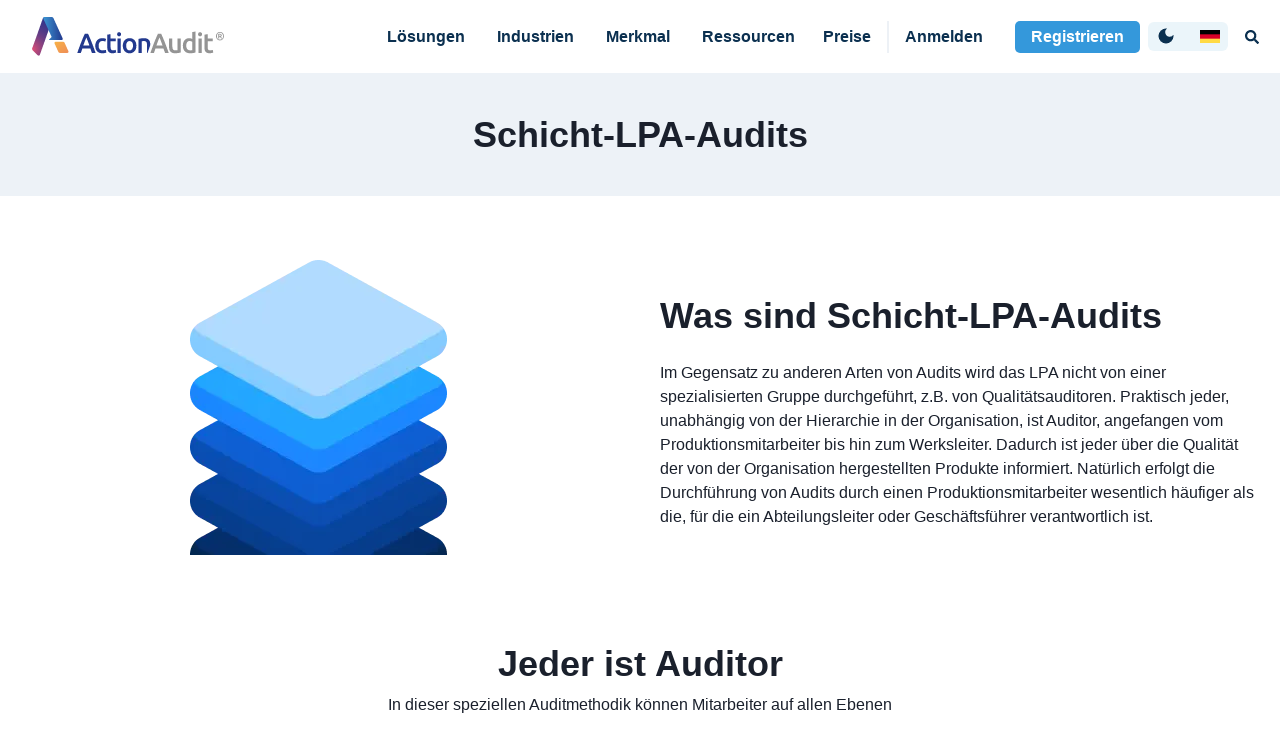

--- FILE ---
content_type: text/html; charset=utf-8
request_url: https://action-audit.com/de/characteristics-of-layered-process-audits
body_size: 34448
content:
<!DOCTYPE html><html lang="de"><head><meta charSet="utf-8"/><meta name="viewport" content="width=device-width"/><meta name="robots" content="index,follow"/><link rel="alternate" hrefLang="en-UK" href="https://action-audit.com"/><link rel="alternate" hrefLang="pl-PL" href="https://action-audit.com/pl"/><meta name="twitter:card" content="summary_large_image"/><meta name="twitter:site" content="@rubylogic"/><meta property="og:url" content="https://action-audit.com/de/characteristics-of-layered-process-audits"/><meta property="og:locale" content="de_DE"/><meta property="og:site_name" content="Action Audit"/><link rel="canonical" href="https://action-audit.com/de/characteristics-of-layered-process-audits"/><meta property="og:locale:alternate" content="pl-PL"/><link rel="preload" as="image" imagesrcset="/_next/static/media/aalogo.6d5b4a20.svg 256w, /_next/static/media/aalogo.6d5b4a20.svg 384w, /_next/static/media/aalogo.6d5b4a20.svg 640w, /_next/static/media/aalogo.6d5b4a20.svg 750w, /_next/static/media/aalogo.6d5b4a20.svg 828w, /_next/static/media/aalogo.6d5b4a20.svg 1080w, /_next/static/media/aalogo.6d5b4a20.svg 1200w, /_next/static/media/aalogo.6d5b4a20.svg 1920w, /_next/static/media/aalogo.6d5b4a20.svg 2048w, /_next/static/media/aalogo.6d5b4a20.svg 3840w" imagesizes="30vw"/><title>Schicht-LPA-Audits | Action Audit</title><meta name="next-head-count" content="14"/><link rel="apple-touch-icon" sizes="180x180" href="/icons/apple-touch-icon.png"/><link rel="icon" type="image/png" sizes="32x32" href="/icons/favicon-32x32.png"/><link rel="icon" type="image/png" sizes="16x16" href="/icons/favicon-16x16.png"/><link rel="mask-icon" href="/icons/safari-pinned-tab.svg" color="#5bbad5"/><style>:root { --initial-viewport-height: 100vh; }</style><noscript data-n-css=""></noscript><script defer="" nomodule="" src="/_next/static/chunks/polyfills-c67a75d1b6f99dc8.js"></script><script src="/_next/static/chunks/webpack-66adb4f26fdbdb39.js" defer=""></script><script src="/_next/static/chunks/framework-79bce4a3a540b080.js" defer=""></script><script src="/_next/static/chunks/main-47996522b0afedc1.js" defer=""></script><script src="/_next/static/chunks/pages/_app-e1a7047316e6c841.js" defer=""></script><script src="/_next/static/chunks/pages/characteristics-of-layered-process-audits-620c8784306fabae.js" defer=""></script><script src="/_next/static/S8go92I4kAQ5QfuXHbVeF/_buildManifest.js" defer=""></script><script src="/_next/static/S8go92I4kAQ5QfuXHbVeF/_ssgManifest.js" defer=""></script></head><body><noscript><iframe src="https://www.googletagmanager.com/ns.html?id=GTM-P6RWVKH"
    height="0" width="0" style="display:none;visibility:hidden"></iframe></noscript><noscript><image src="https://www.webtraxs.com/webtraxs.php?id=wt-cc661fad-4a56-4f11-90c9-a40fd5ea176e&st=img"
    height="0" width="0" style="display:none;visibility:hidden"></image></noscript><script>(function setScript(initialValue) {
  var mql = window.matchMedia("(prefers-color-scheme: dark)");
  var systemPreference = mql.matches ? "dark" : "light";
  var persistedPreference = systemPreference;

  try {
    persistedPreference = localStorage.getItem("chakra-ui-color-mode");
  } catch (error) {
    console.log("Chakra UI: localStorage is not available. Color mode persistence might not work as expected");
  }

  var colorMode;

  if (persistedPreference) {
    colorMode = persistedPreference;
  } else if (initialValue === "system") {
    colorMode = systemPreference;
  } else {
    colorMode = initialValue != null ? initialValue : systemPreference;
  }

  if (colorMode) {
    /**
     * Keep in sync with `root.set() {@file ./color-mode.utils.ts}
     */
    document.documentElement.style.setProperty("--chakra-ui-color-mode", colorMode);
    document.documentElement.setAttribute("data-theme", colorMode);
  }
})('light')</script><div id="__next" data-reactroot=""><style data-emotion="css-global 12h8ktk">:host,:root,[data-theme]{--chakra-ring-inset:var(--chakra-empty,/*!*/ /*!*/);--chakra-ring-offset-width:0px;--chakra-ring-offset-color:#fff;--chakra-ring-color:rgba(66, 153, 225, 0.6);--chakra-ring-offset-shadow:0 0 #0000;--chakra-ring-shadow:0 0 #0000;--chakra-space-x-reverse:0;--chakra-space-y-reverse:0;--chakra-colors-transparent:transparent;--chakra-colors-current:currentColor;--chakra-colors-black:#000000;--chakra-colors-white:#FFFFFF;--chakra-colors-whiteAlpha-50:rgba(255, 255, 255, 0.04);--chakra-colors-whiteAlpha-100:rgba(255, 255, 255, 0.06);--chakra-colors-whiteAlpha-200:rgba(255, 255, 255, 0.08);--chakra-colors-whiteAlpha-300:rgba(255, 255, 255, 0.16);--chakra-colors-whiteAlpha-400:rgba(255, 255, 255, 0.24);--chakra-colors-whiteAlpha-500:rgba(255, 255, 255, 0.36);--chakra-colors-whiteAlpha-600:rgba(255, 255, 255, 0.48);--chakra-colors-whiteAlpha-700:rgba(255, 255, 255, 0.64);--chakra-colors-whiteAlpha-800:rgba(255, 255, 255, 0.80);--chakra-colors-whiteAlpha-900:rgba(255, 255, 255, 0.92);--chakra-colors-blackAlpha-50:rgba(0, 0, 0, 0.04);--chakra-colors-blackAlpha-100:rgba(0, 0, 0, 0.06);--chakra-colors-blackAlpha-200:rgba(0, 0, 0, 0.08);--chakra-colors-blackAlpha-300:rgba(0, 0, 0, 0.16);--chakra-colors-blackAlpha-400:rgba(0, 0, 0, 0.24);--chakra-colors-blackAlpha-500:rgba(0, 0, 0, 0.36);--chakra-colors-blackAlpha-600:rgba(0, 0, 0, 0.48);--chakra-colors-blackAlpha-700:rgba(0, 0, 0, 0.64);--chakra-colors-blackAlpha-800:rgba(0, 0, 0, 0.80);--chakra-colors-blackAlpha-900:rgba(0, 0, 0, 0.92);--chakra-colors-gray-50:#F7FAFC;--chakra-colors-gray-100:#EDF2F7;--chakra-colors-gray-200:#E2E8F0;--chakra-colors-gray-300:#CBD5E0;--chakra-colors-gray-400:#A0AEC0;--chakra-colors-gray-500:#718096;--chakra-colors-gray-600:#4A5568;--chakra-colors-gray-700:#2D3748;--chakra-colors-gray-800:#1A202C;--chakra-colors-gray-900:#171923;--chakra-colors-red-50:#FFF5F5;--chakra-colors-red-100:#FED7D7;--chakra-colors-red-200:#FEB2B2;--chakra-colors-red-300:#FC8181;--chakra-colors-red-400:#F56565;--chakra-colors-red-500:#E53E3E;--chakra-colors-red-600:#C53030;--chakra-colors-red-700:#9B2C2C;--chakra-colors-red-800:#822727;--chakra-colors-red-900:#63171B;--chakra-colors-orange-50:#FFFAF0;--chakra-colors-orange-100:#FEEBC8;--chakra-colors-orange-200:#FBD38D;--chakra-colors-orange-300:#F6AD55;--chakra-colors-orange-400:#ED8936;--chakra-colors-orange-500:#DD6B20;--chakra-colors-orange-600:#C05621;--chakra-colors-orange-700:#9C4221;--chakra-colors-orange-800:#7B341E;--chakra-colors-orange-900:#652B19;--chakra-colors-yellow-50:#FFFFF0;--chakra-colors-yellow-100:#FEFCBF;--chakra-colors-yellow-200:#FAF089;--chakra-colors-yellow-300:#F6E05E;--chakra-colors-yellow-400:#ECC94B;--chakra-colors-yellow-500:#D69E2E;--chakra-colors-yellow-600:#B7791F;--chakra-colors-yellow-700:#975A16;--chakra-colors-yellow-800:#744210;--chakra-colors-yellow-900:#5F370E;--chakra-colors-green-50:#F0FFF4;--chakra-colors-green-100:#C6F6D5;--chakra-colors-green-200:#9AE6B4;--chakra-colors-green-300:#68D391;--chakra-colors-green-400:#48BB78;--chakra-colors-green-500:#38A169;--chakra-colors-green-600:#2F855A;--chakra-colors-green-700:#276749;--chakra-colors-green-800:#22543D;--chakra-colors-green-900:#1C4532;--chakra-colors-teal-50:#E6FFFA;--chakra-colors-teal-100:#B2F5EA;--chakra-colors-teal-200:#81E6D9;--chakra-colors-teal-300:#4FD1C5;--chakra-colors-teal-400:#38B2AC;--chakra-colors-teal-500:#319795;--chakra-colors-teal-600:#2C7A7B;--chakra-colors-teal-700:#285E61;--chakra-colors-teal-800:#234E52;--chakra-colors-teal-900:#1D4044;--chakra-colors-blue-50:#ebf8ff;--chakra-colors-blue-100:#bee3f8;--chakra-colors-blue-200:#90cdf4;--chakra-colors-blue-300:#63b3ed;--chakra-colors-blue-400:#4299e1;--chakra-colors-blue-500:#3182ce;--chakra-colors-blue-600:#2b6cb0;--chakra-colors-blue-700:#2c5282;--chakra-colors-blue-800:#2a4365;--chakra-colors-blue-900:#1A365D;--chakra-colors-cyan-50:#EDFDFD;--chakra-colors-cyan-100:#C4F1F9;--chakra-colors-cyan-200:#9DECF9;--chakra-colors-cyan-300:#76E4F7;--chakra-colors-cyan-400:#0BC5EA;--chakra-colors-cyan-500:#00B5D8;--chakra-colors-cyan-600:#00A3C4;--chakra-colors-cyan-700:#0987A0;--chakra-colors-cyan-800:#086F83;--chakra-colors-cyan-900:#065666;--chakra-colors-purple-50:#FAF5FF;--chakra-colors-purple-100:#E9D8FD;--chakra-colors-purple-200:#D6BCFA;--chakra-colors-purple-300:#B794F4;--chakra-colors-purple-400:#9F7AEA;--chakra-colors-purple-500:#805AD5;--chakra-colors-purple-600:#6B46C1;--chakra-colors-purple-700:#553C9A;--chakra-colors-purple-800:#44337A;--chakra-colors-purple-900:#322659;--chakra-colors-pink-50:#FFF5F7;--chakra-colors-pink-100:#FED7E2;--chakra-colors-pink-200:#FBB6CE;--chakra-colors-pink-300:#F687B3;--chakra-colors-pink-400:#ED64A6;--chakra-colors-pink-500:#D53F8C;--chakra-colors-pink-600:#B83280;--chakra-colors-pink-700:#97266D;--chakra-colors-pink-800:#702459;--chakra-colors-pink-900:#521B41;--chakra-colors-linkedin-50:#E8F4F9;--chakra-colors-linkedin-100:#CFEDFB;--chakra-colors-linkedin-200:#9BDAF3;--chakra-colors-linkedin-300:#68C7EC;--chakra-colors-linkedin-400:#34B3E4;--chakra-colors-linkedin-500:#00A0DC;--chakra-colors-linkedin-600:#008CC9;--chakra-colors-linkedin-700:#0077B5;--chakra-colors-linkedin-800:#005E93;--chakra-colors-linkedin-900:#004471;--chakra-colors-facebook-50:#E8F4F9;--chakra-colors-facebook-100:#D9DEE9;--chakra-colors-facebook-200:#B7C2DA;--chakra-colors-facebook-300:#6482C0;--chakra-colors-facebook-400:#4267B2;--chakra-colors-facebook-500:#385898;--chakra-colors-facebook-600:#314E89;--chakra-colors-facebook-700:#29487D;--chakra-colors-facebook-800:#223B67;--chakra-colors-facebook-900:#1E355B;--chakra-colors-messenger-50:#D0E6FF;--chakra-colors-messenger-100:#B9DAFF;--chakra-colors-messenger-200:#A2CDFF;--chakra-colors-messenger-300:#7AB8FF;--chakra-colors-messenger-400:#2E90FF;--chakra-colors-messenger-500:#0078FF;--chakra-colors-messenger-600:#0063D1;--chakra-colors-messenger-700:#0052AC;--chakra-colors-messenger-800:#003C7E;--chakra-colors-messenger-900:#002C5C;--chakra-colors-whatsapp-50:#dffeec;--chakra-colors-whatsapp-100:#b9f5d0;--chakra-colors-whatsapp-200:#90edb3;--chakra-colors-whatsapp-300:#65e495;--chakra-colors-whatsapp-400:#3cdd78;--chakra-colors-whatsapp-500:#22c35e;--chakra-colors-whatsapp-600:#179848;--chakra-colors-whatsapp-700:#0c6c33;--chakra-colors-whatsapp-800:#01421c;--chakra-colors-whatsapp-900:#001803;--chakra-colors-twitter-50:#E5F4FD;--chakra-colors-twitter-100:#C8E9FB;--chakra-colors-twitter-200:#A8DCFA;--chakra-colors-twitter-300:#83CDF7;--chakra-colors-twitter-400:#57BBF5;--chakra-colors-twitter-500:#1DA1F2;--chakra-colors-twitter-600:#1A94DA;--chakra-colors-twitter-700:#1681BF;--chakra-colors-twitter-800:#136B9E;--chakra-colors-twitter-900:#0D4D71;--chakra-colors-telegram-50:#E3F2F9;--chakra-colors-telegram-100:#C5E4F3;--chakra-colors-telegram-200:#A2D4EC;--chakra-colors-telegram-300:#7AC1E4;--chakra-colors-telegram-400:#47A9DA;--chakra-colors-telegram-500:#0088CC;--chakra-colors-telegram-600:#007AB8;--chakra-colors-telegram-700:#006BA1;--chakra-colors-telegram-800:#005885;--chakra-colors-telegram-900:#003F5E;--chakra-colors-brand:#3498db;--chakra-colors-brandDarker:#104878;--chakra-colors-darkOrange:#d7731d;--chakra-colors-darkBlue:#0b3050;--chakra-colors-dark:#2c3547;--chakra-colors-lightBlue:#ebf5fa;--chakra-borders-none:0;--chakra-borders-1px:1px solid;--chakra-borders-2px:2px solid;--chakra-borders-4px:4px solid;--chakra-borders-8px:8px solid;--chakra-fonts-heading:-apple-system,BlinkMacSystemFont,"Segoe UI",Helvetica,Arial,sans-serif,"Apple Color Emoji","Segoe UI Emoji","Segoe UI Symbol";--chakra-fonts-body:-apple-system,BlinkMacSystemFont,"Segoe UI",Helvetica,Arial,sans-serif,"Apple Color Emoji","Segoe UI Emoji","Segoe UI Symbol";--chakra-fonts-mono:SFMono-Regular,Menlo,Monaco,Consolas,"Liberation Mono","Courier New",monospace;--chakra-fontSizes-xs:0.75rem;--chakra-fontSizes-sm:0.875rem;--chakra-fontSizes-md:1rem;--chakra-fontSizes-lg:1.125rem;--chakra-fontSizes-xl:1.25rem;--chakra-fontSizes-2xl:1.5rem;--chakra-fontSizes-3xl:1.875rem;--chakra-fontSizes-4xl:2.25rem;--chakra-fontSizes-5xl:3rem;--chakra-fontSizes-6xl:3.75rem;--chakra-fontSizes-7xl:4.5rem;--chakra-fontSizes-8xl:6rem;--chakra-fontSizes-9xl:8rem;--chakra-fontWeights-hairline:100;--chakra-fontWeights-thin:200;--chakra-fontWeights-light:300;--chakra-fontWeights-normal:400;--chakra-fontWeights-medium:500;--chakra-fontWeights-semibold:600;--chakra-fontWeights-bold:700;--chakra-fontWeights-extrabold:800;--chakra-fontWeights-black:900;--chakra-letterSpacings-tighter:-0.05em;--chakra-letterSpacings-tight:-0.025em;--chakra-letterSpacings-normal:0;--chakra-letterSpacings-wide:0.025em;--chakra-letterSpacings-wider:0.05em;--chakra-letterSpacings-widest:0.1em;--chakra-lineHeights-3:.75rem;--chakra-lineHeights-4:1rem;--chakra-lineHeights-5:1.25rem;--chakra-lineHeights-6:1.5rem;--chakra-lineHeights-7:1.75rem;--chakra-lineHeights-8:2rem;--chakra-lineHeights-9:2.25rem;--chakra-lineHeights-10:2.5rem;--chakra-lineHeights-normal:normal;--chakra-lineHeights-none:1;--chakra-lineHeights-shorter:1.25;--chakra-lineHeights-short:1.375;--chakra-lineHeights-base:1.5;--chakra-lineHeights-tall:1.625;--chakra-lineHeights-taller:2;--chakra-radii-none:0;--chakra-radii-sm:0.125rem;--chakra-radii-base:0.25rem;--chakra-radii-md:0.375rem;--chakra-radii-lg:0.5rem;--chakra-radii-xl:0.75rem;--chakra-radii-2xl:1rem;--chakra-radii-3xl:1.5rem;--chakra-radii-full:9999px;--chakra-space-1:0.25rem;--chakra-space-2:0.5rem;--chakra-space-3:0.75rem;--chakra-space-4:1rem;--chakra-space-5:1.25rem;--chakra-space-6:1.5rem;--chakra-space-7:1.75rem;--chakra-space-8:2rem;--chakra-space-9:2.25rem;--chakra-space-10:2.5rem;--chakra-space-12:3rem;--chakra-space-14:3.5rem;--chakra-space-16:4rem;--chakra-space-20:5rem;--chakra-space-24:6rem;--chakra-space-28:7rem;--chakra-space-32:8rem;--chakra-space-36:9rem;--chakra-space-40:10rem;--chakra-space-44:11rem;--chakra-space-48:12rem;--chakra-space-52:13rem;--chakra-space-56:14rem;--chakra-space-60:15rem;--chakra-space-64:16rem;--chakra-space-72:18rem;--chakra-space-80:20rem;--chakra-space-96:24rem;--chakra-space-px:1px;--chakra-space-0-5:0.125rem;--chakra-space-1-5:0.375rem;--chakra-space-2-5:0.625rem;--chakra-space-3-5:0.875rem;--chakra-space-navbar:73px;--chakra-shadows-xs:0 0 0 1px rgba(0, 0, 0, 0.05);--chakra-shadows-sm:0 1px 2px 0 rgba(0, 0, 0, 0.05);--chakra-shadows-base:0 1px 3px 0 rgba(0, 0, 0, 0.1),0 1px 2px 0 rgba(0, 0, 0, 0.06);--chakra-shadows-md:0 4px 6px -1px rgba(0, 0, 0, 0.1),0 2px 4px -1px rgba(0, 0, 0, 0.06);--chakra-shadows-lg:0 10px 15px -3px rgba(0, 0, 0, 0.1),0 4px 6px -2px rgba(0, 0, 0, 0.05);--chakra-shadows-xl:0 20px 25px -5px rgba(0, 0, 0, 0.1),0 10px 10px -5px rgba(0, 0, 0, 0.04);--chakra-shadows-2xl:0 25px 50px -12px rgba(0, 0, 0, 0.25);--chakra-shadows-outline:0 0 0 3px rgba(66, 153, 225, 0.6);--chakra-shadows-inner:inset 0 2px 4px 0 rgba(0,0,0,0.06);--chakra-shadows-none:none;--chakra-shadows-dark-lg:rgba(0, 0, 0, 0.1) 0px 0px 0px 1px,rgba(0, 0, 0, 0.2) 0px 5px 10px,rgba(0, 0, 0, 0.4) 0px 15px 40px;--chakra-sizes-1:0.25rem;--chakra-sizes-2:0.5rem;--chakra-sizes-3:0.75rem;--chakra-sizes-4:1rem;--chakra-sizes-5:1.25rem;--chakra-sizes-6:1.5rem;--chakra-sizes-7:1.75rem;--chakra-sizes-8:2rem;--chakra-sizes-9:2.25rem;--chakra-sizes-10:2.5rem;--chakra-sizes-12:3rem;--chakra-sizes-14:3.5rem;--chakra-sizes-16:4rem;--chakra-sizes-20:5rem;--chakra-sizes-24:6rem;--chakra-sizes-28:7rem;--chakra-sizes-32:8rem;--chakra-sizes-36:9rem;--chakra-sizes-40:10rem;--chakra-sizes-44:11rem;--chakra-sizes-48:12rem;--chakra-sizes-52:13rem;--chakra-sizes-56:14rem;--chakra-sizes-60:15rem;--chakra-sizes-64:16rem;--chakra-sizes-72:18rem;--chakra-sizes-80:20rem;--chakra-sizes-96:24rem;--chakra-sizes-px:1px;--chakra-sizes-0-5:0.125rem;--chakra-sizes-1-5:0.375rem;--chakra-sizes-2-5:0.625rem;--chakra-sizes-3-5:0.875rem;--chakra-sizes-max:max-content;--chakra-sizes-min:min-content;--chakra-sizes-full:100%;--chakra-sizes-3xs:14rem;--chakra-sizes-2xs:16rem;--chakra-sizes-xs:20rem;--chakra-sizes-sm:24rem;--chakra-sizes-md:28rem;--chakra-sizes-lg:32rem;--chakra-sizes-xl:36rem;--chakra-sizes-2xl:42rem;--chakra-sizes-3xl:48rem;--chakra-sizes-4xl:56rem;--chakra-sizes-5xl:64rem;--chakra-sizes-6xl:72rem;--chakra-sizes-7xl:80rem;--chakra-sizes-8xl:90rem;--chakra-sizes-container-sm:640px;--chakra-sizes-container-md:768px;--chakra-sizes-container-lg:1024px;--chakra-sizes-container-xl:1280px;--chakra-sizes-container-xxl:1536px;--chakra-sizes-navbar:73px;--chakra-sizes-footer:380px;--chakra-zIndices-hide:-1;--chakra-zIndices-auto:auto;--chakra-zIndices-base:0;--chakra-zIndices-docked:10;--chakra-zIndices-dropdown:1000;--chakra-zIndices-sticky:1100;--chakra-zIndices-banner:1200;--chakra-zIndices-overlay:1300;--chakra-zIndices-modal:1400;--chakra-zIndices-popover:1500;--chakra-zIndices-skipLink:1600;--chakra-zIndices-toast:1700;--chakra-zIndices-tooltip:1800;--chakra-zIndices-smallBanner:50;--chakra-transition-property-common:background-color,border-color,color,fill,stroke,opacity,box-shadow,transform;--chakra-transition-property-colors:background-color,border-color,color,fill,stroke;--chakra-transition-property-dimensions:width,height;--chakra-transition-property-position:left,right,top,bottom;--chakra-transition-property-background:background-color,background-image,background-position;--chakra-transition-easing-ease-in:cubic-bezier(0.4, 0, 1, 1);--chakra-transition-easing-ease-out:cubic-bezier(0, 0, 0.2, 1);--chakra-transition-easing-ease-in-out:cubic-bezier(0.4, 0, 0.2, 1);--chakra-transition-duration-ultra-fast:50ms;--chakra-transition-duration-faster:100ms;--chakra-transition-duration-fast:150ms;--chakra-transition-duration-normal:200ms;--chakra-transition-duration-slow:300ms;--chakra-transition-duration-slower:400ms;--chakra-transition-duration-ultra-slow:500ms;--chakra-blur-none:0;--chakra-blur-sm:4px;--chakra-blur-base:8px;--chakra-blur-md:12px;--chakra-blur-lg:16px;--chakra-blur-xl:24px;--chakra-blur-2xl:40px;--chakra-blur-3xl:64px;}</style><style data-emotion="css-global 1jqlf9g">html{line-height:1.5;-webkit-text-size-adjust:100%;font-family:system-ui,sans-serif;-webkit-font-smoothing:antialiased;text-rendering:optimizeLegibility;-moz-osx-font-smoothing:grayscale;touch-action:manipulation;}body{position:relative;min-height:100%;font-feature-settings:'kern';}*,*::before,*::after{border-width:0;border-style:solid;box-sizing:border-box;}main{display:block;}hr{border-top-width:1px;box-sizing:content-box;height:0;overflow:visible;}pre,code,kbd,samp{font-family:SFMono-Regular,Menlo,Monaco,Consolas,monospace;font-size:1em;}a{background-color:transparent;color:inherit;-webkit-text-decoration:inherit;text-decoration:inherit;}abbr[title]{border-bottom:none;-webkit-text-decoration:underline;text-decoration:underline;-webkit-text-decoration:underline dotted;-webkit-text-decoration:underline dotted;text-decoration:underline dotted;}b,strong{font-weight:bold;}small{font-size:80%;}sub,sup{font-size:75%;line-height:0;position:relative;vertical-align:baseline;}sub{bottom:-0.25em;}sup{top:-0.5em;}img{border-style:none;}button,input,optgroup,select,textarea{font-family:inherit;font-size:100%;line-height:1.15;margin:0;}button,input{overflow:visible;}button,select{text-transform:none;}button::-moz-focus-inner,[type="button"]::-moz-focus-inner,[type="reset"]::-moz-focus-inner,[type="submit"]::-moz-focus-inner{border-style:none;padding:0;}fieldset{padding:0.35em 0.75em 0.625em;}legend{box-sizing:border-box;color:inherit;display:table;max-width:100%;padding:0;white-space:normal;}progress{vertical-align:baseline;}textarea{overflow:auto;}[type="checkbox"],[type="radio"]{box-sizing:border-box;padding:0;}[type="number"]::-webkit-inner-spin-button,[type="number"]::-webkit-outer-spin-button{-webkit-appearance:none!important;}input[type="number"]{-moz-appearance:textfield;}[type="search"]{-webkit-appearance:textfield;outline-offset:-2px;}[type="search"]::-webkit-search-decoration{-webkit-appearance:none!important;}::-webkit-file-upload-button{-webkit-appearance:button;font:inherit;}details{display:block;}summary{display:-webkit-box;display:-webkit-list-item;display:-ms-list-itembox;display:list-item;}template{display:none;}[hidden]{display:none!important;}body,blockquote,dl,dd,h1,h2,h3,h4,h5,h6,hr,figure,p,pre{margin:0;}button{background:transparent;padding:0;}fieldset{margin:0;padding:0;}ol,ul{margin:0;padding:0;}textarea{resize:vertical;}button,[role="button"]{cursor:pointer;}button::-moz-focus-inner{border:0!important;}table{border-collapse:collapse;}h1,h2,h3,h4,h5,h6{font-size:inherit;font-weight:inherit;}button,input,optgroup,select,textarea{padding:0;line-height:inherit;color:inherit;}img,svg,video,canvas,audio,iframe,embed,object{display:block;}img,video{max-width:100%;height:auto;}[data-js-focus-visible] :focus:not([data-focus-visible-added]){outline:none;box-shadow:none;}select::-ms-expand{display:none;}</style><style data-emotion="css-global 1baqkrf">body{font-family:var(--chakra-fonts-body);color:var(--chakra-colors-gray-800);background:var(--chakra-colors-white);transition-property:background-color;transition-duration:var(--chakra-transition-duration-normal);line-height:var(--chakra-lineHeights-base);}*::-webkit-input-placeholder{color:var(--chakra-colors-gray-400);}*::-moz-placeholder{color:var(--chakra-colors-gray-400);}*:-ms-input-placeholder{color:var(--chakra-colors-gray-400);}*::placeholder{color:var(--chakra-colors-gray-400);}*,*::before,::after{border-color:var(--chakra-colors-gray-200);word-wrap:break-word;}</style><style data-emotion="css 1g9vxmh">.css-1g9vxmh{-webkit-user-select:none;-moz-user-select:none;-ms-user-select:none;user-select:none;width:100%;height:var(--chakra-sizes-navbar);padding-left:var(--chakra-space-8);padding-right:var(--chakra-space-2);padding-top:var(--chakra-space-4);padding-bottom:var(--chakra-space-4);position:fixed;z-index:var(--chakra-zIndices-sticky);background:var(--chakra-colors-white);color:var(--chakra-colors-darkBlue);}</style><header data-pagefind-ignore="all" class="css-1g9vxmh"><style data-emotion="css pokoep">.css-pokoep{display:-webkit-box;display:-webkit-flex;display:-ms-flexbox;display:flex;-webkit-align-items:center;-webkit-box-align:center;-ms-flex-align:center;align-items:center;-webkit-box-pack:justify;-webkit-justify-content:space-between;justify-content:space-between;max-width:var(--chakra-sizes-container-xl);-webkit-margin-start:auto;margin-inline-start:auto;-webkit-margin-end:auto;margin-inline-end:auto;height:var(--chakra-sizes-full);}</style><div class="css-pokoep"><style data-emotion="css hihmtx">.css-hihmtx{display:-webkit-box;display:-webkit-flex;display:-ms-flexbox;display:flex;width:var(--chakra-sizes-full);max-width:var(--chakra-sizes-48);}</style><div class="css-hihmtx"><style data-emotion="css 1ki54i">.css-1ki54i{width:var(--chakra-sizes-full);}</style><div class="css-1ki54i"><a href="/de"><span style="box-sizing:border-box;display:block;overflow:hidden;width:initial;height:initial;background:none;opacity:1;border:0;margin:0;padding:0;position:relative"><span style="box-sizing:border-box;display:block;width:initial;height:initial;background:none;opacity:1;border:0;margin:0;padding:0;padding-top:19.872992155397835%"></span><img alt="Action Audit" sizes="30vw" srcSet="/_next/static/media/aalogo.6d5b4a20.svg 256w, /_next/static/media/aalogo.6d5b4a20.svg 384w, /_next/static/media/aalogo.6d5b4a20.svg 640w, /_next/static/media/aalogo.6d5b4a20.svg 750w, /_next/static/media/aalogo.6d5b4a20.svg 828w, /_next/static/media/aalogo.6d5b4a20.svg 1080w, /_next/static/media/aalogo.6d5b4a20.svg 1200w, /_next/static/media/aalogo.6d5b4a20.svg 1920w, /_next/static/media/aalogo.6d5b4a20.svg 2048w, /_next/static/media/aalogo.6d5b4a20.svg 3840w" src="/_next/static/media/aalogo.6d5b4a20.svg" decoding="async" data-nimg="responsive" style="position:absolute;top:0;left:0;bottom:0;right:0;box-sizing:border-box;padding:0;border:none;margin:auto;display:block;width:0;height:0;min-width:100%;max-width:100%;min-height:100%;max-height:100%"/></span></a></div></div><style data-emotion="css 4jl94z">.css-4jl94z{display:-webkit-inline-box;display:-webkit-inline-flex;display:-ms-inline-flexbox;display:inline-flex;-webkit-appearance:none;-moz-appearance:none;-ms-appearance:none;appearance:none;-webkit-align-items:center;-webkit-box-align:center;-ms-flex-align:center;align-items:center;-webkit-box-pack:center;-ms-flex-pack:center;-webkit-justify-content:center;justify-content:center;-webkit-user-select:none;-moz-user-select:none;-ms-user-select:none;user-select:none;position:relative;white-space:nowrap;vertical-align:middle;outline:2px solid transparent;outline-offset:2px;width:auto;line-height:1.2;border-radius:var(--chakra-radii-md);font-weight:var(--chakra-fontWeights-semibold);transition-property:var(--chakra-transition-property-common);transition-duration:var(--chakra-transition-duration-normal);height:var(--chakra-sizes-12);min-width:var(--chakra-sizes-12);font-size:var(--chakra-fontSizes-lg);-webkit-padding-start:var(--chakra-space-6);padding-inline-start:var(--chakra-space-6);-webkit-padding-end:var(--chakra-space-6);padding-inline-end:var(--chakra-space-6);background:transaprent;padding:0px;margin-right:var(--chakra-space-5);color:var(--chakra-colors-darkBlue);}.css-4jl94z:focus,.css-4jl94z[data-focus]{box-shadow:var(--chakra-shadows-outline);}.css-4jl94z[disabled],.css-4jl94z[aria-disabled=true],.css-4jl94z[data-disabled]{opacity:0.4;cursor:not-allowed;box-shadow:var(--chakra-shadows-none);}.css-4jl94z:hover,.css-4jl94z[data-hover]{background:var(--chakra-colors-gray-200);}.css-4jl94z:hover[disabled],.css-4jl94z[data-hover][disabled],.css-4jl94z:hover[aria-disabled=true],.css-4jl94z[data-hover][aria-disabled=true],.css-4jl94z:hover[data-disabled],.css-4jl94z[data-hover][data-disabled]{background:var(--chakra-colors-gray-100);}.css-4jl94z:active,.css-4jl94z[data-active]{background:var(--chakra-colors-gray-300);}</style><button type="button" class="chakra-button css-4jl94z" aria-label="Menü öffnen"><style data-emotion="css 16wnzsj">.css-16wnzsj{width:var(--chakra-sizes-8);height:var(--chakra-sizes-8);display:inline-block;line-height:1em;-webkit-flex-shrink:0;-ms-flex-negative:0;flex-shrink:0;color:currentColor;}</style><svg stroke="currentColor" fill="currentColor" stroke-width="0" viewBox="0 0 24 24" focusable="false" class="chakra-icon css-16wnzsj" aria-hidden="true" height="1em" width="1em" xmlns="http://www.w3.org/2000/svg"><path fill="none" d="M0 0h24v24H0z"></path><path d="M3 18h18v-2H3v2zm0-5h18v-2H3v2zm0-7v2h18V6H3z"></path></svg></button></div></header><style data-emotion="css 1ao7ckz">.css-1ao7ckz{width:var(--chakra-sizes-full);height:var(--chakra-sizes-navbar);}</style><div class="css-1ao7ckz"></div><main><style data-emotion="css 143q4u5">.css-143q4u5{background:var(--chakra-colors-gray-100);padding-top:var(--chakra-space-10);padding-bottom:var(--chakra-space-10);}</style><div class="css-143q4u5"><style data-emotion="css 5cuml7">.css-5cuml7{font-family:var(--chakra-fonts-heading);font-weight:var(--chakra-fontWeights-bold);font-size:var(--chakra-fontSizes-3xl);line-height:1.33;-webkit-align-content:center;-ms-flex-line-pack:center;align-content:center;}@media screen and (min-width: 48em){.css-5cuml7{font-size:var(--chakra-fontSizes-4xl);line-height:1.2;}}</style><h1 class="chakra-heading css-5cuml7" align="center">Schicht-LPA-Audits</h1></div><style data-emotion="css w9jvz0">.css-w9jvz0{width:100%;-webkit-margin-start:auto;margin-inline-start:auto;-webkit-margin-end:auto;margin-inline-end:auto;max-width:var(--chakra-sizes-container-xl);-webkit-padding-start:1rem;padding-inline-start:1rem;-webkit-padding-end:1rem;padding-inline-end:1rem;padding-top:var(--chakra-space-16);}</style><div class="chakra-container css-w9jvz0"><style data-emotion="css lfcvwb">.css-lfcvwb{display:grid;grid-gap:var(--chakra-space-10);grid-template-columns:repeat(1, minmax(0, 1fr));}@media screen and (min-width: 48em){.css-lfcvwb{grid-template-columns:repeat(2, minmax(0, 1fr));}}</style><div class="css-lfcvwb"><style data-emotion="css 9mauvt">.css-9mauvt{width:100%;-webkit-margin-start:auto;margin-inline-start:auto;-webkit-margin-end:auto;margin-inline-end:auto;max-width:60ch;-webkit-padding-start:1rem;padding-inline-start:1rem;-webkit-padding-end:1rem;padding-inline-end:1rem;-webkit-align-content:center;-ms-flex-line-pack:center;align-content:center;text-align:center;}</style><div class="chakra-container css-9mauvt"><span style="box-sizing:border-box;display:inline-block;overflow:hidden;width:initial;height:initial;background:none;opacity:1;border:0;margin:0;padding:0;position:relative;max-width:100%"><span style="box-sizing:border-box;display:block;width:initial;height:initial;background:none;opacity:1;border:0;margin:0;padding:0;max-width:100%"><img style="display:block;max-width:100%;width:initial;height:initial;background:none;opacity:1;border:0;margin:0;padding:0" alt="" aria-hidden="true" src="data:image/svg+xml,%3csvg%20xmlns=%27http://www.w3.org/2000/svg%27%20version=%271.1%27%20width=%27257%27%20height=%27295%27/%3e"/></span><img alt="Was sind Schicht-LPA-Audits" src="[data-uri]" decoding="async" data-nimg="intrinsic" style="position:absolute;top:0;left:0;bottom:0;right:0;box-sizing:border-box;padding:0;border:none;margin:auto;display:block;width:0;height:0;min-width:100%;max-width:100%;min-height:100%;max-height:100%"/><noscript><img alt="Was sind Schicht-LPA-Audits" srcSet="/_next/image?url=%2Fassets%2Fcharacteristics%2Flpa-audits-get-started.png&amp;w=384&amp;q=75 1x, /_next/image?url=%2Fassets%2Fcharacteristics%2Flpa-audits-get-started.png&amp;w=640&amp;q=75 2x" src="/_next/image?url=%2Fassets%2Fcharacteristics%2Flpa-audits-get-started.png&amp;w=640&amp;q=75" decoding="async" data-nimg="intrinsic" style="position:absolute;top:0;left:0;bottom:0;right:0;box-sizing:border-box;padding:0;border:none;margin:auto;display:block;width:0;height:0;min-width:100%;max-width:100%;min-height:100%;max-height:100%" loading="lazy"/></noscript></span></div><style data-emotion="css 11xv0lh">.css-11xv0lh{display:-webkit-box;display:-webkit-flex;display:-ms-flexbox;display:flex;-webkit-flex-direction:column;-ms-flex-direction:column;flex-direction:column;margin:auto;}.css-11xv0lh>*:not(style)~*:not(style){margin-top:0.5rem;-webkit-margin-end:0px;margin-inline-end:0px;margin-bottom:0px;-webkit-margin-start:0px;margin-inline-start:0px;}</style><div class="chakra-stack css-11xv0lh"><style data-emotion="css 1y3q2fc">.css-1y3q2fc{font-family:var(--chakra-fonts-heading);font-weight:var(--chakra-fontWeights-bold);font-size:var(--chakra-fontSizes-3xl);line-height:1.33;margin-bottom:var(--chakra-space-4);}@media screen and (min-width: 48em){.css-1y3q2fc{font-size:var(--chakra-fontSizes-4xl);line-height:1.2;}}</style><h2 class="chakra-heading css-1y3q2fc" align="center">Was sind Schicht-LPA-Audits</h2><style data-emotion="css w00cnv">.css-w00cnv{white-space:pre-line;}</style><p class="chakra-text css-w00cnv">Im Gegensatz zu anderen Arten von Audits wird das LPA nicht von einer spezialisierten Gruppe durchgeführt, z.B. von Qualitätsauditoren. Praktisch jeder, unabhängig von der Hierarchie in der Organisation, ist Auditor, angefangen vom Produktionsmitarbeiter bis hin zum Werksleiter. Dadurch ist jeder über die Qualität der von der Organisation hergestellten Produkte informiert. Natürlich erfolgt die Durchführung von Audits durch einen Produktionsmitarbeiter wesentlich häufiger als die, für die ein Abteilungsleiter oder Geschäftsführer verantwortlich ist.</p></div></div><style data-emotion="css jnb49u">.css-jnb49u{width:100%;-webkit-margin-start:auto;margin-inline-start:auto;-webkit-margin-end:auto;margin-inline-end:auto;max-width:60ch;-webkit-padding-start:1rem;padding-inline-start:1rem;-webkit-padding-end:1rem;padding-inline-end:1rem;text-align:center;padding-top:var(--chakra-space-20);padding-bottom:var(--chakra-space-20);}</style><div class="chakra-container css-jnb49u"><style data-emotion="css n21gh5">.css-n21gh5{display:-webkit-box;display:-webkit-flex;display:-ms-flexbox;display:flex;-webkit-flex-direction:column;-ms-flex-direction:column;flex-direction:column;}.css-n21gh5>*:not(style)~*:not(style){margin-top:0.5rem;-webkit-margin-end:0px;margin-inline-end:0px;margin-bottom:0px;-webkit-margin-start:0px;margin-inline-start:0px;}</style><div class="chakra-stack css-n21gh5"><style data-emotion="css 1dklj6k">.css-1dklj6k{font-family:var(--chakra-fonts-heading);font-weight:var(--chakra-fontWeights-bold);font-size:var(--chakra-fontSizes-3xl);line-height:1.33;}@media screen and (min-width: 48em){.css-1dklj6k{font-size:var(--chakra-fontSizes-4xl);line-height:1.2;}}</style><h2 class="chakra-heading css-1dklj6k">Jeder ist Auditor</h2><p class="chakra-text css-0">In dieser speziellen Auditmethodik können Mitarbeiter auf allen Ebenen der Unternehmensstruktur für die Durchführung von Audits verantwortlich sein.</p></div></div></div><style data-emotion="css ac6bu1">.css-ac6bu1{width:100%;-webkit-margin-start:auto;margin-inline-start:auto;-webkit-margin-end:auto;margin-inline-end:auto;max-width:var(--chakra-sizes-container-xl);-webkit-padding-start:1rem;padding-inline-start:1rem;-webkit-padding-end:1rem;padding-inline-end:1rem;text-align:center;}</style><div class="chakra-container css-ac6bu1"><style data-emotion="css t3mtkc">.css-t3mtkc{display:-webkit-box;display:-webkit-flex;display:-ms-flexbox;display:flex;-webkit-flex-direction:column;-ms-flex-direction:column;flex-direction:column;gap:var(--chakra-space-5);}.css-t3mtkc>*:not(style)~*:not(style){margin-top:0.5rem;-webkit-margin-end:0px;margin-inline-end:0px;margin-bottom:0px;-webkit-margin-start:0px;margin-inline-start:0px;}</style><div class="chakra-stack css-t3mtkc"><style data-emotion="css 1jb3vzl">.css-1jb3vzl{font-family:var(--chakra-fonts-heading);font-weight:var(--chakra-fontWeights-bold);font-size:var(--chakra-fontSizes-2xl);line-height:1.33;}@media screen and (min-width: 48em){.css-1jb3vzl{font-size:var(--chakra-fontSizes-3xl);line-height:1.2;}}</style><h2 class="chakra-heading css-1jb3vzl">Beispielhafter Zeitplan für Schicht-LPA-Audits</h2><style data-emotion="css 1bq03xr">.css-1bq03xr{max-width:1110px;}</style><div class="css-1bq03xr"><span style="box-sizing:border-box;display:block;overflow:hidden;width:initial;height:initial;background:none;opacity:1;border:0;margin:0;padding:0;position:relative"><span style="box-sizing:border-box;display:block;width:initial;height:initial;background:none;opacity:1;border:0;margin:0;padding:0;padding-top:22.52252252252252%"></span><img alt="Beispielhafter Zeitplan für Schicht-LPA-Audits" src="[data-uri]" decoding="async" data-nimg="responsive" style="position:absolute;top:0;left:0;bottom:0;right:0;box-sizing:border-box;padding:0;border:none;margin:auto;display:block;width:0;height:0;min-width:100%;max-width:100%;min-height:100%;max-height:100%"/><noscript><img alt="Beispielhafter Zeitplan für Schicht-LPA-Audits" sizes="100vw" srcSet="/_next/image?url=%2Fassets%2Fcharacteristics%2Flpa-audits-sample-plan-desktop.en.png&amp;w=640&amp;q=75 640w, /_next/image?url=%2Fassets%2Fcharacteristics%2Flpa-audits-sample-plan-desktop.en.png&amp;w=750&amp;q=75 750w, /_next/image?url=%2Fassets%2Fcharacteristics%2Flpa-audits-sample-plan-desktop.en.png&amp;w=828&amp;q=75 828w, /_next/image?url=%2Fassets%2Fcharacteristics%2Flpa-audits-sample-plan-desktop.en.png&amp;w=1080&amp;q=75 1080w, /_next/image?url=%2Fassets%2Fcharacteristics%2Flpa-audits-sample-plan-desktop.en.png&amp;w=1200&amp;q=75 1200w, /_next/image?url=%2Fassets%2Fcharacteristics%2Flpa-audits-sample-plan-desktop.en.png&amp;w=1920&amp;q=75 1920w, /_next/image?url=%2Fassets%2Fcharacteristics%2Flpa-audits-sample-plan-desktop.en.png&amp;w=2048&amp;q=75 2048w, /_next/image?url=%2Fassets%2Fcharacteristics%2Flpa-audits-sample-plan-desktop.en.png&amp;w=3840&amp;q=75 3840w" src="/_next/image?url=%2Fassets%2Fcharacteristics%2Flpa-audits-sample-plan-desktop.en.png&amp;w=3840&amp;q=75" decoding="async" data-nimg="responsive" style="position:absolute;top:0;left:0;bottom:0;right:0;box-sizing:border-box;padding:0;border:none;margin:auto;display:block;width:0;height:0;min-width:100%;max-width:100%;min-height:100%;max-height:100%" loading="lazy"/></noscript></span></div></div></div><style data-emotion="css 2m6hfi">.css-2m6hfi{background:var(--chakra-colors-gray-100);padding-top:var(--chakra-space-20);margin-top:var(--chakra-space-20);padding-bottom:var(--chakra-space-20);}</style><div class="css-2m6hfi"><style data-emotion="css jf7n8r">.css-jf7n8r{width:100%;-webkit-margin-start:auto;margin-inline-start:auto;-webkit-margin-end:auto;margin-inline-end:auto;max-width:var(--chakra-sizes-container-xl);-webkit-padding-start:1rem;padding-inline-start:1rem;-webkit-padding-end:1rem;padding-inline-end:1rem;}</style><div class="chakra-container css-jf7n8r"><style data-emotion="css lfcvwb">.css-lfcvwb{display:grid;grid-gap:var(--chakra-space-10);grid-template-columns:repeat(1, minmax(0, 1fr));}@media screen and (min-width: 48em){.css-lfcvwb{grid-template-columns:repeat(2, minmax(0, 1fr));}}</style><div class="css-lfcvwb"><style data-emotion="css 42igfv">.css-42igfv{margin:auto;}</style><div class="css-42igfv"><span style="box-sizing:border-box;display:inline-block;overflow:hidden;width:initial;height:initial;background:none;opacity:1;border:0;margin:0;padding:0;position:relative;max-width:100%"><span style="box-sizing:border-box;display:block;width:initial;height:initial;background:none;opacity:1;border:0;margin:0;padding:0;max-width:100%"><img style="display:block;max-width:100%;width:initial;height:initial;background:none;opacity:1;border:0;margin:0;padding:0" alt="" aria-hidden="true" src="data:image/svg+xml,%3csvg%20xmlns=%27http://www.w3.org/2000/svg%27%20version=%271.1%27%20width=%27540%27%20height=%27334%27/%3e"/></span><img alt="Bessere Aufgabenverteilung" src="[data-uri]" decoding="async" data-nimg="intrinsic" style="position:absolute;top:0;left:0;bottom:0;right:0;box-sizing:border-box;padding:0;border:none;margin:auto;display:block;width:0;height:0;min-width:100%;max-width:100%;min-height:100%;max-height:100%"/><noscript><img alt="Bessere Aufgabenverteilung" srcSet="/_next/image?url=%2Fassets%2Fcharacteristics%2Flpa-audits-duties-segregation.png&amp;w=640&amp;q=75 1x, /_next/image?url=%2Fassets%2Fcharacteristics%2Flpa-audits-duties-segregation.png&amp;w=1080&amp;q=75 2x" src="/_next/image?url=%2Fassets%2Fcharacteristics%2Flpa-audits-duties-segregation.png&amp;w=1080&amp;q=75" decoding="async" data-nimg="intrinsic" style="position:absolute;top:0;left:0;bottom:0;right:0;box-sizing:border-box;padding:0;border:none;margin:auto;display:block;width:0;height:0;min-width:100%;max-width:100%;min-height:100%;max-height:100%" loading="lazy"/></noscript></span></div><style data-emotion="css 11xv0lh">.css-11xv0lh{display:-webkit-box;display:-webkit-flex;display:-ms-flexbox;display:flex;-webkit-flex-direction:column;-ms-flex-direction:column;flex-direction:column;margin:auto;}.css-11xv0lh>*:not(style)~*:not(style){margin-top:0.5rem;-webkit-margin-end:0px;margin-inline-end:0px;margin-bottom:0px;-webkit-margin-start:0px;margin-inline-start:0px;}</style><div class="chakra-stack css-11xv0lh"><style data-emotion="css 1y3q2fc">.css-1y3q2fc{font-family:var(--chakra-fonts-heading);font-weight:var(--chakra-fontWeights-bold);font-size:var(--chakra-fontSizes-3xl);line-height:1.33;margin-bottom:var(--chakra-space-4);}@media screen and (min-width: 48em){.css-1y3q2fc{font-size:var(--chakra-fontSizes-4xl);line-height:1.2;}}</style><h2 class="chakra-heading css-1y3q2fc" align="center">Bessere Aufgabenverteilung</h2><style data-emotion="css w00cnv">.css-w00cnv{white-space:pre-line;}</style><p class="chakra-text css-w00cnv">Durch die Anwendung von Schicht-LPA-Audits hat jede Person, die am Auditzyklus teilnimmt, einen klar definierten Bereich ihrer Tätigkeiten und führt Audits im Bereich ihrer Position durch. Diese Methode ermöglicht es, Führungskräfte von der direkten Überwachung jeder Abteilung zu entlasten.</p></div></div></div></div></main><style data-emotion="css z8vle0">.css-z8vle0{background:var(--chakra-colors-gray-50);color:var(--chakra-colors-gray-700);-webkit-padding-start:var(--chakra-space-4);padding-inline-start:var(--chakra-space-4);-webkit-padding-end:var(--chakra-space-4);padding-inline-end:var(--chakra-space-4);}@media screen and (min-width: 48em){.css-z8vle0{-webkit-padding-start:var(--chakra-space-6);padding-inline-start:var(--chakra-space-6);-webkit-padding-end:var(--chakra-space-6);padding-inline-end:var(--chakra-space-6);}}</style><footer data-pagefind-ignore="all" class="css-z8vle0"><style data-emotion="css mlvz5f">.css-mlvz5f{width:100%;-webkit-margin-start:auto;margin-inline-start:auto;-webkit-margin-end:auto;margin-inline-end:auto;max-width:var(--chakra-sizes-container-xl);-webkit-padding-start:1rem;padding-inline-start:1rem;-webkit-padding-end:1rem;padding-inline-end:1rem;padding-top:var(--chakra-space-6);padding-bottom:var(--chakra-space-10);}</style><style data-emotion="css 15vgw8a">.css-15vgw8a{display:-webkit-box;display:-webkit-flex;display:-ms-flexbox;display:flex;-webkit-flex-direction:column;-ms-flex-direction:column;flex-direction:column;width:100%;-webkit-margin-start:auto;margin-inline-start:auto;-webkit-margin-end:auto;margin-inline-end:auto;max-width:var(--chakra-sizes-container-xl);-webkit-padding-start:1rem;padding-inline-start:1rem;-webkit-padding-end:1rem;padding-inline-end:1rem;padding-top:var(--chakra-space-6);padding-bottom:var(--chakra-space-10);}.css-15vgw8a>*:not(style)~*:not(style){margin-top:0.5rem;-webkit-margin-end:0px;margin-inline-end:0px;margin-bottom:0px;-webkit-margin-start:0px;margin-inline-start:0px;}</style><div class="chakra-stack chakra-container css-15vgw8a"><style data-emotion="css t57pu8">.css-t57pu8{display:grid;grid-gap:var(--chakra-space-2);grid-template-columns:repeat(3, 1fr);-webkit-align-items:center;-webkit-box-align:center;-ms-flex-align:center;align-items:center;justify-items:center;width:var(--chakra-sizes-full);margin-bottom:var(--chakra-space-4);}@media screen and (min-width: 48em){.css-t57pu8{grid-gap:var(--chakra-space-4);}}</style><div class="css-t57pu8"><style data-emotion="css ivvl2f">.css-ivvl2f{position:relative;width:100%;height:70px;}@media screen and (min-width: 48em){.css-ivvl2f{height:100px;}}</style><div class="css-ivvl2f"><span style="box-sizing:border-box;display:block;overflow:hidden;width:initial;height:initial;background:none;opacity:1;border:0;margin:0;padding:0;position:absolute;top:0;left:0;bottom:0;right:0"><img alt="Fundusze Europejskie" src="[data-uri]" decoding="async" data-nimg="fill" style="position:absolute;top:0;left:0;bottom:0;right:0;box-sizing:border-box;padding:0;border:none;margin:auto;display:block;width:0;height:0;min-width:100%;max-width:100%;min-height:100%;max-height:100%;object-fit:contain"/><noscript><img alt="Fundusze Europejskie" sizes="100vw" srcSet="/_next/image?url=%2F_next%2Fstatic%2Fmedia%2Feu1.567530c8.png&amp;w=640&amp;q=75 640w, /_next/image?url=%2F_next%2Fstatic%2Fmedia%2Feu1.567530c8.png&amp;w=750&amp;q=75 750w, /_next/image?url=%2F_next%2Fstatic%2Fmedia%2Feu1.567530c8.png&amp;w=828&amp;q=75 828w, /_next/image?url=%2F_next%2Fstatic%2Fmedia%2Feu1.567530c8.png&amp;w=1080&amp;q=75 1080w, /_next/image?url=%2F_next%2Fstatic%2Fmedia%2Feu1.567530c8.png&amp;w=1200&amp;q=75 1200w, /_next/image?url=%2F_next%2Fstatic%2Fmedia%2Feu1.567530c8.png&amp;w=1920&amp;q=75 1920w, /_next/image?url=%2F_next%2Fstatic%2Fmedia%2Feu1.567530c8.png&amp;w=2048&amp;q=75 2048w, /_next/image?url=%2F_next%2Fstatic%2Fmedia%2Feu1.567530c8.png&amp;w=3840&amp;q=75 3840w" src="/_next/image?url=%2F_next%2Fstatic%2Fmedia%2Feu1.567530c8.png&amp;w=3840&amp;q=75" decoding="async" data-nimg="fill" style="position:absolute;top:0;left:0;bottom:0;right:0;box-sizing:border-box;padding:0;border:none;margin:auto;display:block;width:0;height:0;min-width:100%;max-width:100%;min-height:100%;max-height:100%;object-fit:contain" loading="lazy"/></noscript></span></div><div class="css-ivvl2f"><span style="box-sizing:border-box;display:block;overflow:hidden;width:initial;height:initial;background:none;opacity:1;border:0;margin:0;padding:0;position:absolute;top:0;left:0;bottom:0;right:0"><img alt="Rzeczpospolita Polska" src="[data-uri]" decoding="async" data-nimg="fill" style="position:absolute;top:0;left:0;bottom:0;right:0;box-sizing:border-box;padding:0;border:none;margin:auto;display:block;width:0;height:0;min-width:100%;max-width:100%;min-height:100%;max-height:100%;object-fit:contain"/><noscript><img alt="Rzeczpospolita Polska" sizes="100vw" srcSet="/_next/image?url=%2F_next%2Fstatic%2Fmedia%2Feu2.46813da6.png&amp;w=640&amp;q=75 640w, /_next/image?url=%2F_next%2Fstatic%2Fmedia%2Feu2.46813da6.png&amp;w=750&amp;q=75 750w, /_next/image?url=%2F_next%2Fstatic%2Fmedia%2Feu2.46813da6.png&amp;w=828&amp;q=75 828w, /_next/image?url=%2F_next%2Fstatic%2Fmedia%2Feu2.46813da6.png&amp;w=1080&amp;q=75 1080w, /_next/image?url=%2F_next%2Fstatic%2Fmedia%2Feu2.46813da6.png&amp;w=1200&amp;q=75 1200w, /_next/image?url=%2F_next%2Fstatic%2Fmedia%2Feu2.46813da6.png&amp;w=1920&amp;q=75 1920w, /_next/image?url=%2F_next%2Fstatic%2Fmedia%2Feu2.46813da6.png&amp;w=2048&amp;q=75 2048w, /_next/image?url=%2F_next%2Fstatic%2Fmedia%2Feu2.46813da6.png&amp;w=3840&amp;q=75 3840w" src="/_next/image?url=%2F_next%2Fstatic%2Fmedia%2Feu2.46813da6.png&amp;w=3840&amp;q=75" decoding="async" data-nimg="fill" style="position:absolute;top:0;left:0;bottom:0;right:0;box-sizing:border-box;padding:0;border:none;margin:auto;display:block;width:0;height:0;min-width:100%;max-width:100%;min-height:100%;max-height:100%;object-fit:contain" loading="lazy"/></noscript></span></div><div class="css-ivvl2f"><span style="box-sizing:border-box;display:block;overflow:hidden;width:initial;height:initial;background:none;opacity:1;border:0;margin:0;padding:0;position:absolute;top:0;left:0;bottom:0;right:0"><img alt="Dofinansowane przez Unię Europejską" src="[data-uri]" decoding="async" data-nimg="fill" style="position:absolute;top:0;left:0;bottom:0;right:0;box-sizing:border-box;padding:0;border:none;margin:auto;display:block;width:0;height:0;min-width:100%;max-width:100%;min-height:100%;max-height:100%;object-fit:contain"/><noscript><img alt="Dofinansowane przez Unię Europejską" sizes="100vw" srcSet="/_next/image?url=%2F_next%2Fstatic%2Fmedia%2Feu3.a0b67516.png&amp;w=640&amp;q=75 640w, /_next/image?url=%2F_next%2Fstatic%2Fmedia%2Feu3.a0b67516.png&amp;w=750&amp;q=75 750w, /_next/image?url=%2F_next%2Fstatic%2Fmedia%2Feu3.a0b67516.png&amp;w=828&amp;q=75 828w, /_next/image?url=%2F_next%2Fstatic%2Fmedia%2Feu3.a0b67516.png&amp;w=1080&amp;q=75 1080w, /_next/image?url=%2F_next%2Fstatic%2Fmedia%2Feu3.a0b67516.png&amp;w=1200&amp;q=75 1200w, /_next/image?url=%2F_next%2Fstatic%2Fmedia%2Feu3.a0b67516.png&amp;w=1920&amp;q=75 1920w, /_next/image?url=%2F_next%2Fstatic%2Fmedia%2Feu3.a0b67516.png&amp;w=2048&amp;q=75 2048w, /_next/image?url=%2F_next%2Fstatic%2Fmedia%2Feu3.a0b67516.png&amp;w=3840&amp;q=75 3840w" src="/_next/image?url=%2F_next%2Fstatic%2Fmedia%2Feu3.a0b67516.png&amp;w=3840&amp;q=75" decoding="async" data-nimg="fill" style="position:absolute;top:0;left:0;bottom:0;right:0;box-sizing:border-box;padding:0;border:none;margin:auto;display:block;width:0;height:0;min-width:100%;max-width:100%;min-height:100%;max-height:100%;object-fit:contain" loading="lazy"/></noscript></span></div></div><style data-emotion="css f0bht2">.css-f0bht2{display:grid;grid-gap:var(--chakra-space-8);grid-template-columns:repeat(1, minmax(0, 1fr));}@media screen and (min-width: 30em){.css-f0bht2{grid-template-columns:repeat(2, minmax(0, 1fr));}}@media screen and (min-width: 48em){.css-f0bht2{grid-template-columns:repeat(3, minmax(0, 1fr));}}@media screen and (min-width: 62em){.css-f0bht2{grid-template-columns:repeat(5, minmax(0, 1fr));}}</style><div class="css-f0bht2"><style data-emotion="css b5leqj">.css-b5leqj{display:-webkit-box;display:-webkit-flex;display:-ms-flexbox;display:flex;-webkit-flex-direction:column;-ms-flex-direction:column;flex-direction:column;}.css-b5leqj>*:not(style)~*:not(style){margin-top:var(--chakra-space-6);-webkit-margin-end:0px;margin-inline-end:0px;margin-bottom:0px;-webkit-margin-start:0px;margin-inline-start:0px;}</style><div class="chakra-stack css-b5leqj"><style data-emotion="css dmn6bc">.css-dmn6bc{width:192px;max-width:100%;aspect-ratio:554/208;}</style><div class="css-dmn6bc"><span style="box-sizing:border-box;display:block;overflow:hidden;width:initial;height:initial;background:none;opacity:1;border:0;margin:0;padding:0;position:relative"><span style="box-sizing:border-box;display:block;width:initial;height:initial;background:none;opacity:1;border:0;margin:0;padding:0;padding-top:37.545126353790614%"></span><img alt="Ruby Logic" src="[data-uri]" decoding="async" data-nimg="responsive" style="position:absolute;top:0;left:0;bottom:0;right:0;box-sizing:border-box;padding:0;border:none;margin:auto;display:block;width:0;height:0;min-width:100%;max-width:100%;min-height:100%;max-height:100%"/><noscript><img alt="Ruby Logic" sizes="40vw" srcSet="/_next/image?url=%2F_next%2Fstatic%2Fmedia%2Fruby-logic-logo.51537fa8.png&amp;w=256&amp;q=75 256w, /_next/image?url=%2F_next%2Fstatic%2Fmedia%2Fruby-logic-logo.51537fa8.png&amp;w=384&amp;q=75 384w, /_next/image?url=%2F_next%2Fstatic%2Fmedia%2Fruby-logic-logo.51537fa8.png&amp;w=640&amp;q=75 640w, /_next/image?url=%2F_next%2Fstatic%2Fmedia%2Fruby-logic-logo.51537fa8.png&amp;w=750&amp;q=75 750w, /_next/image?url=%2F_next%2Fstatic%2Fmedia%2Fruby-logic-logo.51537fa8.png&amp;w=828&amp;q=75 828w, /_next/image?url=%2F_next%2Fstatic%2Fmedia%2Fruby-logic-logo.51537fa8.png&amp;w=1080&amp;q=75 1080w, /_next/image?url=%2F_next%2Fstatic%2Fmedia%2Fruby-logic-logo.51537fa8.png&amp;w=1200&amp;q=75 1200w, /_next/image?url=%2F_next%2Fstatic%2Fmedia%2Fruby-logic-logo.51537fa8.png&amp;w=1920&amp;q=75 1920w, /_next/image?url=%2F_next%2Fstatic%2Fmedia%2Fruby-logic-logo.51537fa8.png&amp;w=2048&amp;q=75 2048w, /_next/image?url=%2F_next%2Fstatic%2Fmedia%2Fruby-logic-logo.51537fa8.png&amp;w=3840&amp;q=75 3840w" src="/_next/image?url=%2F_next%2Fstatic%2Fmedia%2Fruby-logic-logo.51537fa8.png&amp;w=3840&amp;q=75" decoding="async" data-nimg="responsive" style="position:absolute;top:0;left:0;bottom:0;right:0;box-sizing:border-box;padding:0;border:none;margin:auto;display:block;width:0;height:0;min-width:100%;max-width:100%;min-height:100%;max-height:100%" loading="lazy"/></noscript></span></div><style data-emotion="css itvw0n">.css-itvw0n{font-size:var(--chakra-fontSizes-sm);}</style><p class="chakra-text css-itvw0n" style="white-space:pre-line">© 2022-2024 Ruby Logic Poland Sp. z o.o.
 Alle Rechte vorbehalten

Ruby Logic Poland Sp. z o.o. ist ein autorisierter Distributor der Anwendung <a href="https://action-plan.app/distributor/ruby_logic_poland" target="_blank" rel="noreferrer">Action Audit</a></p><style data-emotion="css 1amf41o">.css-1amf41o{display:-webkit-box;display:-webkit-flex;display:-ms-flexbox;display:flex;-webkit-flex-direction:row;-ms-flex-direction:row;flex-direction:row;}.css-1amf41o>*:not(style)~*:not(style){margin-top:0px;-webkit-margin-end:0px;margin-inline-end:0px;margin-bottom:0px;-webkit-margin-start:var(--chakra-space-6);margin-inline-start:var(--chakra-space-6);}</style><div class="chakra-stack css-1amf41o"><style data-emotion="css hyb7bs">.css-hyb7bs{background:var(--chakra-colors-blackAlpha-100);border-radius:var(--chakra-radii-full);width:var(--chakra-sizes-8);height:var(--chakra-sizes-8);cursor:pointer;display:-webkit-inline-box;display:-webkit-inline-flex;display:-ms-inline-flexbox;display:inline-flex;-webkit-align-items:center;-webkit-box-align:center;-ms-flex-align:center;align-items:center;-webkit-box-pack:center;-ms-flex-pack:center;-webkit-justify-content:center;justify-content:center;-webkit-transition:background 0.3s ease;transition:background 0.3s ease;}.css-hyb7bs:hover,.css-hyb7bs[data-hover]{background:var(--chakra-colors-blackAlpha-200);}</style><a href="https://www.capterra.com/p/10015384/Action-Audit/" target="_blank" class="css-hyb7bs"><style data-emotion="css f8n5zr">.css-f8n5zr{border:0px;clip:rect(0px, 0px, 0px, 0px);height:1px;width:1px;margin:-1px;padding:0px;overflow:hidden;white-space:nowrap;position:absolute;}</style><span class="css-f8n5zr">Capterra</span><svg stroke="currentColor" fill="currentColor" stroke-width="0" viewBox="0 0 496 512" height="1em" width="1em" xmlns="http://www.w3.org/2000/svg"><path d="M336.5 160C322 70.7 287.8 8 248 8s-74 62.7-88.5 152h177zM152 256c0 22.2 1.2 43.5 3.3 64h185.3c2.1-20.5 3.3-41.8 3.3-64s-1.2-43.5-3.3-64H155.3c-2.1 20.5-3.3 41.8-3.3 64zm324.7-96c-28.6-67.9-86.5-120.4-158-141.6 24.4 33.8 41.2 84.7 50 141.6h108zM177.2 18.4C105.8 39.6 47.8 92.1 19.3 160h108c8.7-56.9 25.5-107.8 49.9-141.6zM487.4 192H372.7c2.1 21 3.3 42.5 3.3 64s-1.2 43-3.3 64h114.6c5.5-20.5 8.6-41.8 8.6-64s-3.1-43.5-8.5-64zM120 256c0-21.5 1.2-43 3.3-64H8.6C3.2 212.5 0 233.8 0 256s3.2 43.5 8.6 64h114.6c-2-21-3.2-42.5-3.2-64zm39.5 96c14.5 89.3 48.7 152 88.5 152s74-62.7 88.5-152h-177zm159.3 141.6c71.4-21.2 129.4-73.7 158-141.6h-108c-8.8 56.9-25.6 107.8-50 141.6zM19.3 352c28.6 67.9 86.5 120.4 158 141.6-24.4-33.8-41.2-84.7-50-141.6h-108z"></path></svg></a><a href="https://twitter.com/actionaudit" target="_blank" class="css-hyb7bs"><span class="css-f8n5zr">Twitter</span><svg stroke="currentColor" fill="currentColor" stroke-width="0" viewBox="0 0 512 512" height="1em" width="1em" xmlns="http://www.w3.org/2000/svg"><path d="M459.37 151.716c.325 4.548.325 9.097.325 13.645 0 138.72-105.583 298.558-298.558 298.558-59.452 0-114.68-17.219-161.137-47.106 8.447.974 16.568 1.299 25.34 1.299 49.055 0 94.213-16.568 130.274-44.832-46.132-.975-84.792-31.188-98.112-72.772 6.498.974 12.995 1.624 19.818 1.624 9.421 0 18.843-1.3 27.614-3.573-48.081-9.747-84.143-51.98-84.143-102.985v-1.299c13.969 7.797 30.214 12.67 47.431 13.319-28.264-18.843-46.781-51.005-46.781-87.391 0-19.492 5.197-37.36 14.294-52.954 51.655 63.675 129.3 105.258 216.365 109.807-1.624-7.797-2.599-15.918-2.599-24.04 0-57.828 46.782-104.934 104.934-104.934 30.213 0 57.502 12.67 76.67 33.137 23.715-4.548 46.456-13.32 66.599-25.34-7.798 24.366-24.366 44.833-46.132 57.827 21.117-2.273 41.584-8.122 60.426-16.243-14.292 20.791-32.161 39.308-52.628 54.253z"></path></svg></a><a href="https://facebook.com/actionaudit" target="_blank" class="css-hyb7bs"><span class="css-f8n5zr">Facebook</span><svg stroke="currentColor" fill="currentColor" stroke-width="0" viewBox="0 0 512 512" height="1em" width="1em" xmlns="http://www.w3.org/2000/svg"><path d="M504 256C504 119 393 8 256 8S8 119 8 256c0 123.78 90.69 226.38 209.25 245V327.69h-63V256h63v-54.64c0-62.15 37-96.48 93.67-96.48 27.14 0 55.52 4.84 55.52 4.84v61h-31.28c-30.8 0-40.41 19.12-40.41 38.73V256h68.78l-11 71.69h-57.78V501C413.31 482.38 504 379.78 504 256z"></path></svg></a></div></div><style data-emotion="css 1h4ws66">.css-1h4ws66{display:-webkit-box;display:-webkit-flex;display:-ms-flexbox;display:flex;-webkit-align-items:flex-start;-webkit-box-align:flex-start;-ms-flex-align:flex-start;align-items:flex-start;-webkit-flex-direction:column;-ms-flex-direction:column;flex-direction:column;}.css-1h4ws66>*:not(style)~*:not(style){margin-top:0.5rem;-webkit-margin-end:0px;margin-inline-end:0px;margin-bottom:0px;-webkit-margin-start:0px;margin-inline-start:0px;}</style><div class="chakra-stack css-1h4ws66"><style data-emotion="css dculj6">.css-dculj6{font-weight:500;font-size:var(--chakra-fontSizes-lg);margin-bottom:var(--chakra-space-2);}</style><p class="chakra-text css-dculj6">Ressourcen</p><style data-emotion="css f4h6uy">.css-f4h6uy{transition-property:var(--chakra-transition-property-common);transition-duration:var(--chakra-transition-duration-fast);transition-timing-function:var(--chakra-transition-easing-ease-out);cursor:pointer;-webkit-text-decoration:none;text-decoration:none;outline:2px solid transparent;outline-offset:2px;color:inherit;}.css-f4h6uy:hover,.css-f4h6uy[data-hover]{-webkit-text-decoration:underline;text-decoration:underline;}.css-f4h6uy:focus,.css-f4h6uy[data-focus]{box-shadow:var(--chakra-shadows-outline);}</style><a class="chakra-link css-f4h6uy" href="https://apps.apple.com/pl/app/action-plan-pulse/id1510190447?l=de">Pulse für iOS</a><a class="chakra-link css-f4h6uy" href="https://play.google.com/store/apps/details?id=com.rubylogic.actionplan_pulse&amp;hl=de&amp;gl=US">Pulse für Android</a><a target="_blank" rel="noopener" class="chakra-link css-f4h6uy" href="/de/terms-of-use">Nutzungsbedingungen</a><a target="_blank" rel="noopener" class="chakra-link css-f4h6uy" href="/de/privacy-policy">Datenschutzerklärung</a><a target="_blank" rel="noopener" class="chakra-link css-f4h6uy" href="/de/become-a-partner">Ein Partner werden</a><a target="_blank" rel="noopener" class="chakra-link css-f4h6uy" href="/de/faq">FAQ</a><a target="_blank" rel="noopener" class="chakra-link css-f4h6uy" href="https://uptime.rubylogic.eu/status/action-audit">Apps-Status</a></div><div class="chakra-stack css-1h4ws66"><p class="chakra-text css-dculj6">Andere Anwendungen</p><a target="_blank" rel="noopener" class="chakra-link css-f4h6uy" href="https://action-plan.app/">Action Plan</a><a target="_blank" rel="noopener" class="chakra-link css-f4h6uy" href="https://action-plan.app/pulse">Action Plan Pulse</a><a target="_blank" rel="noopener" class="chakra-link css-f4h6uy" href="https://ekanbanapp.com">eKANBANAPP</a><a target="_blank" rel="noopener" class="chakra-link css-f4h6uy" href="https://oeetools.com/en">OEE Tools</a></div><div class="chakra-stack css-1h4ws66"><p class="chakra-text css-dculj6">Contact</p><style data-emotion="css 163zzif">.css-163zzif:hover,.css-163zzif[data-hover]{-webkit-text-decoration:none;text-decoration:none;}</style><p class="chakra-text css-163zzif">Büro EU - Polen, BB</p><svg style="cursor:pointer;margin-top:12px" xmlns="http://www.w3.org/2000/svg" width="130" height="17" fill="none" color="#555555"><path fill="#555555" d="M1.227 13V4.273h1.341V13h-1.34ZM1.91 2.818a.953.953 0 0 1-.676-.267.858.858 0 0 1-.278-.642c0-.25.092-.464.278-.642A.953.953 0 0 1 1.909 1c.261 0 .485.089.67.267a.85.85 0 0 1 .285.642.85.85 0 0 1-.284.642.934.934 0 0 1-.67.267ZM6.365 7.75V13h-1.34V4.273H6.32v1.363h.113c.205-.443.515-.799.932-1.068.417-.273.955-.409 1.614-.409.59 0 1.108.121 1.55.364.444.238.789.602 1.035 1.09.246.485.37 1.1.37 1.842V13h-1.342V7.545c0-.685-.178-1.22-.534-1.602-.356-.386-.844-.58-1.466-.58-.428 0-.81.093-1.147.279a1.992 1.992 0 0 0-.79.813c-.193.356-.29.787-.29 1.295ZM18.27 4.273v1.136h-4.705V4.273h4.705ZM14.974 13V3.068c0-.5.118-.916.353-1.25.235-.333.54-.583.914-.75.375-.166.771-.25 1.188-.25.33 0 .599.027.807.08.208.053.363.102.466.147l-.387 1.16a6.532 6.532 0 0 0-.284-.086 1.722 1.722 0 0 0-.466-.05c-.443 0-.763.11-.96.334-.193.224-.29.552-.29.983V13h-1.34Zm8.361.182c-.788 0-1.479-.188-2.074-.563-.59-.375-1.053-.9-1.386-1.573-.33-.675-.494-1.463-.494-2.364 0-.91.165-1.703.494-2.38.333-.679.796-1.205 1.386-1.58.595-.375 1.286-.563 2.074-.563.788 0 1.477.188 2.068.563.595.375 1.057.901 1.387 1.58.333.677.5 1.47.5 2.38 0 .901-.167 1.69-.5 2.364a3.77 3.77 0 0 1-1.387 1.573c-.59.375-1.28.563-2.068.563Zm0-1.205c.599 0 1.091-.153 1.477-.46.387-.307.673-.71.858-1.21.186-.5.279-1.042.279-1.625a4.68 4.68 0 0 0-.279-1.63 2.749 2.749 0 0 0-.858-1.222c-.386-.311-.878-.466-1.477-.466-.598 0-1.09.155-1.477.466-.386.31-.672.717-.858 1.221a4.68 4.68 0 0 0-.278 1.63c0 .584.092 1.126.278 1.626.186.5.472.903.858 1.21.386.307.879.46 1.477.46Zm12.706 4.091c-1.159 0-2.183-.159-3.074-.477-.89-.314-1.638-.778-2.244-1.392-.606-.614-1.064-1.366-1.375-2.256-.31-.89-.466-1.909-.466-3.057 0-1.11.157-2.102.472-2.977.318-.875.778-1.617 1.38-2.227a5.993 5.993 0 0 1 2.205-1.404c.867-.322 1.848-.483 2.943-.483 1.065 0 1.996.175 2.796.523.803.345 1.473.813 2.01 1.404a5.88 5.88 0 0 1 1.217 1.983 6.48 6.48 0 0 1 .409 2.272c0 .55-.027 1.106-.08 1.67a6.331 6.331 0 0 1-.335 1.557c-.17.47-.434.849-.79 1.137-.352.288-.83.432-1.431.432-.266 0-.557-.042-.875-.125a2.298 2.298 0 0 1-.847-.415 1.152 1.152 0 0 1-.438-.779h-.068a2.018 2.018 0 0 1-1.153 1.097c-.3.118-.665.169-1.097.153a2.962 2.962 0 0 1-1.3-.329 2.83 2.83 0 0 1-.944-.83 3.9 3.9 0 0 1-.568-1.221 5.794 5.794 0 0 1-.188-1.506c0-.511.076-.979.228-1.403.151-.424.361-.796.63-1.114.273-.318.591-.572.955-.761a3.278 3.278 0 0 1 1.187-.358c.38-.038.724-.021 1.034.05.311.07.567.173.767.313.201.137.328.288.381.455h.068v-.636h1.205V10.5c0 .318.089.598.267.84.178.243.437.364.778.364.387 0 .682-.132.887-.397.208-.265.35-.674.426-1.228.08-.552.12-1.26.12-2.124 0-.508-.071-1.008-.211-1.5a4.953 4.953 0 0 0-.625-1.393 4.544 4.544 0 0 0-1.051-1.142 4.852 4.852 0 0 0-1.495-.772c-.568-.19-1.214-.284-1.937-.284-.89 0-1.688.138-2.392.414-.7.273-1.297.673-1.79 1.2-.489.522-.862 1.158-1.12 1.908-.253.747-.38 1.595-.38 2.546 0 .966.127 1.824.38 2.574.258.75.637 1.382 1.137 1.897.504.516 1.127.906 1.87 1.17.742.27 1.598.404 2.568.404.416 0 .827-.04 1.233-.119.405-.08.763-.167 1.074-.261.31-.095.534-.165.67-.21l.318 1.045a7.007 7.007 0 0 1-.92.295c-.375.099-.777.18-1.205.245-.424.064-.83.096-1.216.096Zm-.659-4.523c.508 0 .919-.102 1.233-.306.314-.205.544-.514.688-.927.144-.412.216-.933.216-1.562 0-.636-.08-1.133-.24-1.489-.158-.356-.393-.606-.704-.75-.31-.144-.693-.216-1.147-.216-.432 0-.802.114-1.108.341a2.156 2.156 0 0 0-.7.898c-.158.371-.238.777-.238 1.216 0 .485.065.941.193 1.37.13.424.34.768.631 1.033.292.262.684.393 1.176.393ZM44.321 13V4.273h1.296V5.59h.09c.16-.432.447-.782.864-1.051a2.542 2.542 0 0 1 1.41-.404c.098 0 .22.002.368.006s.26.01.336.017v1.364a3.989 3.989 0 0 0-.313-.051 3.076 3.076 0 0 0-.505-.04c-.425 0-.804.089-1.137.267-.33.174-.59.417-.784.727a1.96 1.96 0 0 0-.284 1.051V13H44.32Zm11.453-3.568v-5.16h1.341V13h-1.34v-1.477h-.092c-.204.443-.523.82-.954 1.13-.432.307-.978.46-1.637.46-.545 0-1.03-.119-1.454-.357-.424-.243-.758-.606-1-1.091-.243-.489-.364-1.104-.364-1.847V4.273h1.341v5.454c0 .637.178 1.144.534 1.523.36.379.818.568 1.375.568.334 0 .672-.085 1.017-.255.349-.171.64-.432.875-.785.239-.352.358-.8.358-1.346ZM59.753 13V1.364h1.34v4.295h.114c.099-.151.235-.345.41-.58.178-.238.431-.45.76-.636.334-.19.785-.284 1.353-.284.735 0 1.383.184 1.943.551.56.368.998.888 1.313 1.563.314.674.471 1.47.471 2.386 0 .924-.157 1.725-.471 2.403-.315.675-.75 1.197-1.307 1.569-.557.367-1.199.55-1.926.55-.56 0-1.01-.092-1.347-.278-.337-.189-.596-.403-.778-.642a8.623 8.623 0 0 1-.42-.602h-.16V13h-1.295Zm1.318-4.364c0 .66.097 1.24.29 1.745.193.5.475.892.846 1.176.372.28.826.42 1.364.42.56 0 1.028-.148 1.403-.443.38-.3.663-.7.853-1.205.193-.507.29-1.071.29-1.693 0-.613-.095-1.166-.285-1.659-.185-.496-.467-.888-.846-1.176-.375-.292-.847-.437-1.415-.437-.545 0-1.004.138-1.375.414-.371.273-.651.656-.84 1.148-.19.489-.285 1.059-.285 1.71Zm8.989 7.637c-.228 0-.43-.02-.608-.057a1.604 1.604 0 0 1-.37-.102l.341-1.182c.326.083.614.114.864.09.25-.022.471-.134.665-.335.197-.196.377-.516.54-.96l.25-.681-3.228-8.773h1.455l2.409 6.954h.09l2.41-6.954h1.454l-3.704 10a3.78 3.78 0 0 1-.62 1.119c-.246.3-.532.52-.857.665a2.645 2.645 0 0 1-1.091.216Zm9.383-14.91V13h-1.34V1.364h1.34Zm6.002 11.819c-.788 0-1.48-.188-2.074-.563-.591-.375-1.053-.9-1.387-1.573-.33-.675-.494-1.463-.494-2.364 0-.91.165-1.703.494-2.38.334-.679.796-1.205 1.387-1.58.594-.375 1.286-.563 2.074-.563.788 0 1.477.188 2.068.563.594.375 1.057.901 1.386 1.58.334.677.5 1.47.5 2.38 0 .901-.166 1.69-.5 2.364a3.769 3.769 0 0 1-1.386 1.573c-.591.375-1.28.563-2.068.563Zm0-1.205c.598 0 1.09-.153 1.477-.46.386-.307.672-.71.858-1.21.185-.5.278-1.042.278-1.625a4.68 4.68 0 0 0-.278-1.63 2.749 2.749 0 0 0-.858-1.222c-.386-.311-.879-.466-1.477-.466-.599 0-1.091.155-1.478.466-.386.31-.672.717-.858 1.221a4.68 4.68 0 0 0-.278 1.63c0 .584.093 1.126.278 1.626.186.5.472.903.858 1.21.387.307.88.46 1.478.46Zm9.524 4.477c-.648 0-1.205-.083-1.67-.25a3.542 3.542 0 0 1-1.166-.647 3.541 3.541 0 0 1-.732-.853l1.068-.75c.121.16.274.341.46.546.186.208.44.388.761.54.326.155.752.233 1.279.233.704 0 1.286-.17 1.744-.512.458-.34.688-.875.688-1.602v-1.773h-.114c-.099.16-.239.356-.42.591-.179.231-.436.438-.773.62-.334.178-.784.267-1.352.267-.705 0-1.338-.167-1.898-.5-.557-.334-.998-.819-1.324-1.455-.322-.636-.483-1.409-.483-2.318 0-.894.157-1.672.471-2.335.315-.667.752-1.182 1.313-1.546.56-.367 1.208-.55 1.943-.55.568 0 1.02.094 1.353.283.337.186.594.398.772.637.182.234.322.428.42.58h.137V4.272h1.296v8.977c0 .75-.171 1.36-.512 1.83-.337.473-.792.82-1.364 1.04-.568.223-1.2.334-1.897.334Zm-.046-4.795c.538 0 .993-.123 1.364-.37.371-.245.653-.6.846-1.062.194-.462.29-1.015.29-1.659 0-.629-.094-1.184-.284-1.665-.19-.48-.47-.858-.84-1.13-.372-.273-.83-.41-1.376-.41-.568 0-1.041.145-1.42.432a2.63 2.63 0 0 0-.847 1.16 4.48 4.48 0 0 0-.278 1.613c0 .606.094 1.142.284 1.608.193.462.477.826.852 1.091.379.261.849.392 1.41.392ZM101.196 13V4.273h1.341V13h-1.341Zm.682-10.182a.951.951 0 0 1-.676-.267.857.857 0 0 1-.279-.642c0-.25.093-.464.279-.642a.951.951 0 0 1 .676-.267c.261 0 .485.089.67.267.19.178.284.392.284.642s-.094.464-.284.642a.932.932 0 0 1-.67.267Zm6.66 10.364c-.818 0-1.522-.193-2.113-.58a3.776 3.776 0 0 1-1.364-1.596c-.318-.678-.477-1.453-.477-2.324 0-.887.163-1.669.488-2.347.33-.682.788-1.214 1.375-1.596.591-.387 1.281-.58 2.069-.58.613 0 1.166.114 1.659.341.492.227.896.545 1.21.955.314.409.509.886.585 1.431h-1.341c-.102-.397-.329-.75-.682-1.056-.348-.311-.818-.466-1.409-.466-.522 0-.981.136-1.375.409-.39.269-.695.65-.914 1.142-.216.488-.324 1.062-.324 1.721 0 .675.106 1.262.318 1.762.216.5.519.888.909 1.165.394.276.856.414 1.386.414.349 0 .665-.06.949-.181a1.96 1.96 0 0 0 .722-.523c.197-.227.337-.5.42-.819h1.341c-.076.516-.263.98-.562 1.393-.296.409-.688.734-1.176.977-.485.239-1.05.358-1.694.358Zm6.37-.091a.985.985 0 0 1-.722-.301.983.983 0 0 1-.301-.722c0-.28.1-.52.301-.721a.984.984 0 0 1 .722-.301c.28 0 .521.1.721.3.201.201.301.442.301.722a.96.96 0 0 1-.142.511c-.091.156-.214.28-.369.375a.972.972 0 0 1-.511.137Zm3.429 3.182v-12h1.295v1.386h.159c.099-.151.235-.345.409-.58.178-.238.432-.45.762-.636.333-.19.784-.284 1.352-.284.735 0 1.382.184 1.943.551.561.368.998.888 1.313 1.563.314.674.471 1.47.471 2.386 0 .924-.157 1.725-.471 2.403-.315.675-.75 1.197-1.307 1.569-.557.367-1.199.55-1.926.55-.561 0-1.01-.092-1.347-.278-.337-.189-.597-.403-.778-.642a8.77 8.77 0 0 1-.421-.602h-.113v4.614h-1.341Zm1.318-7.637c0 .66.096 1.24.29 1.745.193.5.475.892.846 1.176.371.28.826.42 1.364.42.56 0 1.028-.148 1.403-.443.379-.3.663-.7.853-1.205a4.73 4.73 0 0 0 .289-1.693c0-.613-.094-1.166-.284-1.659-.185-.496-.468-.888-.846-1.176-.375-.292-.847-.437-1.415-.437-.546 0-1.004.138-1.375.414-.371.273-.652.656-.841 1.148-.189.489-.284 1.059-.284 1.71Zm9.773-7.272V13h-1.341V1.364h1.341Z"></path></svg><style data-emotion="css 1m8iww1">.css-1m8iww1:hover,.css-1m8iww1[data-hover]{cursor:pointer;}</style><div class="css-1m8iww1"><svg xmlns="http://www.w3.org/2000/svg" width="241" height="23" style="transform:scale(0.5);transform-origin:left" color="#555555"><path fill="#555555" d="M6.704 18.384c-.213 0-.32-.107-.32-.32V13.52h-5.12c-.213 0-.32-.107-.32-.32v-1.632c0-.213.107-.32.32-.32h5.12V6.704c0-.213.107-.32.32-.32h1.792c.213 0 .32.107.32.32v4.544h5.12c.213 0 .32.107.32.32V13.2c0 .213-.107.32-.32.32h-5.12v4.544c0 .213-.107.32-.32.32H6.704ZM35.426 22c-.213 0-.32-.107-.32-.32v-3.808h-10.56c-.213 0-.32-.107-.32-.32V17.136c.022-.064.054-.139.096-.224L32.93 1.296c.107-.17.246-.256.416-.256h2.112c.107 0 .182.032.224.096.064.064.064.15 0 .256l-7.744 14.016h7.2V8.4c0-.213.107-.32.32-.32h1.952c.214 0 .32.107.32.32v7.008h2.432c.214 0 .32.107.32.32v1.824c0 .213-.106.32-.32.32H37.73v3.808c0 .213-.106.32-.32.32h-1.984Zm15.04.384c-2.368 0-4.203-.49-5.504-1.472-1.301-1.003-1.952-2.517-1.952-4.544 0-1.387.32-2.55.96-3.488a5.394 5.394 0 0 1 2.656-2.048c-.917-.427-1.6-.992-2.048-1.696-.448-.725-.672-1.728-.672-3.008 0-1.685.565-3.019 1.696-4 1.13-.981 2.752-1.472 4.864-1.472s3.733.49 4.864 1.472c1.13.981 1.696 2.315 1.696 4 0 1.28-.224 2.283-.672 3.008-.448.704-1.13 1.27-2.048 1.696 1.11.405 1.984 1.088 2.624 2.048.661.939.992 2.101.992 3.488 0 2.027-.65 3.541-1.952 4.544-1.301.981-3.136 1.472-5.504 1.472Zm0-2.304c1.579 0 2.763-.31 3.552-.928.79-.619 1.184-1.493 1.184-2.624v-.544c0-1.301-.427-2.304-1.28-3.008-.832-.725-1.984-1.088-3.456-1.088s-2.635.363-3.488 1.088c-.832.704-1.248 1.707-1.248 3.008v.544c0 1.13.395 2.005 1.184 2.624.79.619 1.973.928 3.552.928Zm0-10.304c1.237 0 2.187-.288 2.848-.864.661-.576.992-1.365.992-2.368v-.48c0-.939-.33-1.685-.992-2.24-.64-.576-1.59-.864-2.848-.864-1.237 0-2.187.288-2.848.864-.661.555-.992 1.301-.992 2.24v.48c0 1.003.33 1.792.992 2.368.661.576 1.61.864 2.848.864Zm25.156 12.608c-2.368 0-4.202-.49-5.504-1.472-1.301-1.003-1.952-2.517-1.952-4.544 0-1.387.32-2.55.96-3.488a5.393 5.393 0 0 1 2.656-2.048c-.917-.427-1.6-.992-2.048-1.696-.448-.725-.672-1.728-.672-3.008 0-1.685.566-3.019 1.696-4 1.13-.981 2.752-1.472 4.864-1.472s3.734.49 4.864 1.472c1.13.981 1.696 2.315 1.696 4 0 1.28-.224 2.283-.672 3.008-.448.704-1.13 1.27-2.048 1.696 1.11.405 1.984 1.088 2.624 2.048.662.939.992 2.101.992 3.488 0 2.027-.65 3.541-1.952 4.544-1.301.981-3.136 1.472-5.504 1.472Zm0-2.304c1.579 0 2.763-.31 3.552-.928.79-.619 1.184-1.493 1.184-2.624v-.544c0-1.301-.426-2.304-1.28-3.008-.832-.725-1.984-1.088-3.456-1.088s-2.634.363-3.488 1.088c-.832.704-1.248 1.707-1.248 3.008v.544c0 1.13.395 2.005 1.184 2.624.79.619 1.974.928 3.552.928Zm0-10.304c1.238 0 2.187-.288 2.848-.864.662-.576.992-1.365.992-2.368v-.48c0-.939-.33-1.685-.992-2.24-.64-.576-1.59-.864-2.848-.864-1.237 0-2.186.288-2.848.864-.661.555-.992 1.301-.992 2.24v.48c0 1.003.33 1.792.992 2.368.662.576 1.61.864 2.848.864Zm18.469 12.608c-2.368 0-4.203-.49-5.504-1.472-1.301-1.003-1.952-2.517-1.952-4.544 0-1.387.32-2.55.96-3.488a5.394 5.394 0 0 1 2.656-2.048c-.917-.427-1.6-.992-2.048-1.696-.448-.725-.672-1.728-.672-3.008 0-1.685.565-3.019 1.696-4 1.13-.981 2.752-1.472 4.864-1.472s3.733.49 4.864 1.472c1.131.981 1.696 2.315 1.696 4 0 1.28-.224 2.283-.672 3.008-.448.704-1.13 1.27-2.048 1.696 1.11.405 1.984 1.088 2.624 2.048.661.939.992 2.101.992 3.488 0 2.027-.651 3.541-1.952 4.544-1.301.981-3.136 1.472-5.504 1.472Zm0-2.304c1.579 0 2.763-.31 3.552-.928.79-.619 1.184-1.493 1.184-2.624v-.544c0-1.301-.427-2.304-1.28-3.008-.832-.725-1.984-1.088-3.456-1.088s-2.635.363-3.488 1.088c-.832.704-1.248 1.707-1.248 3.008v.544c0 1.13.395 2.005 1.184 2.624.79.619 1.973.928 3.552.928Zm0-10.304c1.237 0 2.187-.288 2.848-.864.661-.576.992-1.365.992-2.368v-.48c0-.939-.33-1.685-.992-2.24-.64-.576-1.59-.864-2.848-.864-1.237 0-2.187.288-2.848.864-.661.555-.992 1.301-.992 2.24v.48c0 1.003.33 1.792.992 2.368.661.576 1.61.864 2.848.864Zm18.502 12.608c-2.24 0-3.99-.64-5.248-1.92-1.259-1.28-1.888-3.061-1.888-5.344v-7.2c0-2.283.629-4.064 1.888-5.344 1.258-1.28 3.008-1.92 5.248-1.92s3.989.64 5.248 1.92c1.258 1.28 1.888 3.061 1.888 5.344v7.2c0 2.283-.63 4.064-1.888 5.344-1.259 1.28-3.008 1.92-5.248 1.92Zm0-2.4c1.386 0 2.464-.405 3.232-1.216.789-.832 1.184-1.963 1.184-3.392V7.664c0-1.45-.395-2.581-1.184-3.392-.768-.81-1.846-1.216-3.232-1.216-1.387 0-2.475.405-3.264 1.216-.768.81-1.152 1.941-1.152 3.392v7.712c0 1.43.384 2.56 1.152 3.392.789.81 1.877 1.216 3.264 1.216Zm25.281 2.4c-2.24 0-3.99-.64-5.248-1.92-1.259-1.28-1.888-3.061-1.888-5.344v-7.2c0-2.283.629-4.064 1.888-5.344 1.258-1.28 3.008-1.92 5.248-1.92s3.989.64 5.248 1.92c1.258 1.28 1.888 3.061 1.888 5.344v7.2c0 2.283-.63 4.064-1.888 5.344-1.259 1.28-3.008 1.92-5.248 1.92Zm0-2.4c1.386 0 2.464-.405 3.232-1.216.789-.832 1.184-1.963 1.184-3.392V7.664c0-1.45-.395-2.581-1.184-3.392-.768-.81-1.846-1.216-3.232-1.216-1.387 0-2.475.405-3.264 1.216-.768.81-1.152 1.941-1.152 3.392v7.712c0 1.43.384 2.56 1.152 3.392.789.81 1.877 1.216 3.264 1.216Zm17.698 2.4c-1.429 0-2.634-.224-3.616-.672-.96-.47-1.685-1.12-2.176-1.952-.469-.853-.704-1.835-.704-2.944 0-.213.107-.32.32-.32h2.048c.214 0 .32.107.32.32 0 1.024.31 1.813.928 2.368.64.533 1.579.8 2.816.8 1.451 0 2.571-.299 3.36-.896.79-.619 1.184-1.472 1.184-2.56v-.832c0-1.067-.373-1.877-1.12-2.432-.725-.555-1.813-.832-3.264-.832h-2.784c-.213 0-.32-.107-.32-.32v-1.728c0-.213.107-.32.32-.32h2.816c1.259 0 2.208-.288 2.848-.864.662-.576.992-1.419.992-2.528V5.84c0-.939-.33-1.632-.992-2.08-.64-.47-1.61-.704-2.912-.704-1.301 0-2.272.256-2.912.768-.618.49-.928 1.29-.928 2.4 0 .213-.106.32-.32.32h-2.048a.308.308 0 0 1-.224-.096.307.307 0 0 1-.096-.224c0-1.856.555-3.243 1.664-4.16 1.131-.939 2.827-1.408 5.088-1.408 2.176 0 3.787.437 4.832 1.312 1.046.853 1.568 2.197 1.568 4.032 0 1.365-.288 2.475-.864 3.328a4.125 4.125 0 0 1-2.24 1.696v.064c1.238.405 2.144 1.035 2.72 1.888.598.832.896 1.92.896 3.264 0 1.984-.618 3.51-1.856 4.576-1.237 1.045-3.018 1.568-5.344 1.568Zm18.396 0c-2.24 0-3.99-.64-5.248-1.92-1.259-1.28-1.888-3.061-1.888-5.344v-7.2c0-2.283.629-4.064 1.888-5.344 1.258-1.28 3.008-1.92 5.248-1.92s3.989.64 5.248 1.92c1.258 1.28 1.888 3.061 1.888 5.344v7.2c0 2.283-.63 4.064-1.888 5.344-1.259 1.28-3.008 1.92-5.248 1.92Zm0-2.4c1.386 0 2.464-.405 3.232-1.216.789-.832 1.184-1.963 1.184-3.392V7.664c0-1.45-.395-2.581-1.184-3.392-.768-.81-1.846-1.216-3.232-1.216-1.387 0-2.475.405-3.264 1.216-.768.81-1.152 1.941-1.152 3.392v7.712c0 1.43.384 2.56 1.152 3.392.789.81 1.877 1.216 3.264 1.216ZM192.529 22c-.214 0-.32-.107-.32-.32v-2.208c0-1.024.181-1.93.544-2.72a7.61 7.61 0 0 1 1.504-2.144 15.332 15.332 0 0 1 2.016-1.696 57.136 57.136 0 0 1 2.208-1.504c.746-.49 1.429-.97 2.048-1.44.618-.49 1.109-1.013 1.472-1.568a3.386 3.386 0 0 0 .576-1.92v-.672c0-.917-.331-1.6-.992-2.048-.64-.47-1.59-.704-2.848-.704-1.259 0-2.198.277-2.816.832-.598.555-.896 1.333-.896 2.336 0 .213-.096.32-.288.32h-2.08c-.214 0-.32-.107-.32-.32 0-1.195.245-2.208.736-3.04.49-.832 1.226-1.461 2.208-1.888 1.002-.427 2.25-.64 3.744-.64 2.112 0 3.68.448 4.704 1.344 1.045.896 1.568 2.208 1.568 3.936 0 1.13-.192 2.101-.576 2.912a7.259 7.259 0 0 1-1.472 2.112 12.774 12.774 0 0 1-2.016 1.632c-.726.47-1.451.928-2.176 1.376-.726.448-1.398.928-2.016 1.44a6.8 6.8 0 0 0-1.472 1.76c-.363.661-.544 1.45-.544 2.368h9.856c.213 0 .32.107.32.32v1.824c0 .213-.107.32-.32.32h-12.352Zm17.281 0c-.213 0-.32-.107-.32-.32v-2.208c0-1.024.181-1.93.544-2.72a7.61 7.61 0 0 1 1.504-2.144 15.463 15.463 0 0 1 2.016-1.696 58.723 58.723 0 0 1 2.208-1.504c.747-.49 1.429-.97 2.048-1.44.619-.49 1.109-1.013 1.472-1.568a3.386 3.386 0 0 0 .576-1.92v-.672c0-.917-.331-1.6-.992-2.048-.64-.47-1.589-.704-2.848-.704s-2.197.277-2.816.832c-.597.555-.896 1.333-.896 2.336 0 .213-.096.32-.288.32h-2.08c-.213 0-.32-.107-.32-.32 0-1.195.245-2.208.736-3.04.491-.832 1.227-1.461 2.208-1.888 1.003-.427 2.251-.64 3.744-.64 2.112 0 3.68.448 4.704 1.344 1.045.896 1.568 2.208 1.568 3.936 0 1.13-.192 2.101-.576 2.912a7.24 7.24 0 0 1-1.472 2.112 12.684 12.684 0 0 1-2.016 1.632c-.725.47-1.451.928-2.176 1.376-.725.448-1.397.928-2.016 1.44a6.819 6.819 0 0 0-1.472 1.76c-.363.661-.544 1.45-.544 2.368h9.856c.213 0 .32.107.32.32v1.824c0 .213-.107.32-.32.32H209.81Zm24.001.384c-2.24 0-3.989-.64-5.248-1.92-1.258-1.28-1.888-3.061-1.888-5.344v-7.2c0-2.283.63-4.064 1.888-5.344 1.259-1.28 3.008-1.92 5.248-1.92s3.99.64 5.248 1.92c1.259 1.28 1.888 3.061 1.888 5.344v7.2c0 2.283-.629 4.064-1.888 5.344-1.258 1.28-3.008 1.92-5.248 1.92Zm0-2.4c1.387 0 2.464-.405 3.232-1.216.79-.832 1.184-1.963 1.184-3.392V7.664c0-1.45-.394-2.581-1.184-3.392-.768-.81-1.845-1.216-3.232-1.216-1.386 0-2.474.405-3.264 1.216-.768.81-1.152 1.941-1.152 3.392v7.712c0 1.43.384 2.56 1.152 3.392.79.81 1.878 1.216 3.264 1.216Z"></path></svg></div><style data-emotion="css 1syq16t">.css-1syq16t{padding:var(--chakra-space-2);}</style><div class="css-1syq16t"></div><p class="chakra-text css-163zzif">Büro USA - Sheridan, WY</p><svg xmlns="http://www.w3.org/2000/svg" width="168" height="17" fill="none" color="#555555" style="cursor:pointer;margin-top:12px"><path fill="#555555" d="m7.41 5.227-1.205.341a2.238 2.238 0 0 0-.336-.585 1.627 1.627 0 0 0-.59-.477c-.25-.125-.57-.188-.96-.188-.535 0-.98.123-1.336.37-.352.242-.528.55-.528.926 0 .333.12.596.363.79.243.193.621.354 1.137.482l1.295.319c.78.189 1.362.479 1.744.869.383.386.574.884.574 1.494 0 .5-.144.947-.432 1.341-.284.394-.681.705-1.193.932-.511.227-1.106.34-1.784.34-.89 0-1.627-.192-2.21-.579-.583-.386-.953-.95-1.108-1.693l1.273-.318c.12.47.35.822.687 1.057.341.235.786.352 1.335.352.625 0 1.122-.133 1.489-.398.371-.269.557-.59.557-.966 0-.303-.106-.556-.318-.761-.212-.208-.538-.364-.978-.466l-1.454-.34c-.8-.19-1.387-.484-1.762-.882-.37-.401-.556-.903-.556-1.505 0-.493.138-.928.414-1.307.28-.379.661-.676 1.142-.892.485-.216 1.035-.324 1.648-.324.864 0 1.542.19 2.034.568.496.38.849.88 1.057 1.5Zm4.745 6.977a3.546 3.546 0 0 1-1.506-.312 2.584 2.584 0 0 1-1.074-.915c-.265-.401-.397-.886-.397-1.454 0-.5.098-.906.295-1.216.197-.315.46-.56.79-.739a4.15 4.15 0 0 1 1.09-.398c.402-.09.806-.162 1.21-.215.531-.069.961-.12 1.29-.154.334-.038.577-.1.728-.187.155-.087.233-.239.233-.455v-.045c0-.561-.153-.997-.46-1.307-.303-.31-.764-.466-1.381-.466-.64 0-1.142.14-1.506.42-.363.28-.619.58-.767.898l-1.272-.454c.227-.53.53-.944.909-1.24.382-.298.799-.507 1.25-.624a5.19 5.19 0 0 1 1.34-.182c.28 0 .603.034.966.102.368.065.722.2 1.063.404.345.204.63.513.858.926.227.413.34.966.34 1.659V12h-1.34v-1.182h-.068a2.36 2.36 0 0 1-.455.608c-.212.216-.494.4-.846.551-.353.152-.783.227-1.29.227ZM12.359 11c.53 0 .978-.104 1.341-.313a2.127 2.127 0 0 0 1.114-1.846V7.614c-.057.068-.182.13-.375.187-.19.053-.41.1-.66.142a29.908 29.908 0 0 1-1.283.17c-.349.046-.675.12-.978.222-.299.099-.541.248-.727.45-.182.196-.273.465-.273.806 0 .466.173.818.518 1.057.348.235.79.352 1.323.352ZM19.943.364V12h-1.34V.364h1.34Zm6.115 11.818c-.84 0-1.566-.186-2.176-.557a3.737 3.737 0 0 1-1.403-1.568c-.326-.674-.489-1.459-.489-2.352 0-.894.163-1.682.489-2.364.33-.686.788-1.22 1.375-1.602.59-.387 1.28-.58 2.068-.58.454 0 .903.076 1.346.227.444.152.847.398 1.21.739.364.337.654.784.87 1.34.216.558.324 1.243.324 2.058v.568h-6.727V6.93h5.363a2.86 2.86 0 0 0-.295-1.317 2.226 2.226 0 0 0-.83-.915c-.356-.224-.776-.335-1.261-.335-.534 0-.996.132-1.387.397a2.616 2.616 0 0 0-.892 1.023c-.208.42-.312.871-.312 1.352v.773c0 .66.114 1.218.34 1.676.232.455.552.801.961 1.04.41.235.885.352 1.426.352.352 0 .67-.049.955-.148.288-.102.536-.253.744-.454.208-.204.37-.458.483-.761l1.296.363c-.137.44-.366.826-.688 1.16-.322.329-.72.586-1.193.772a4.426 4.426 0 0 1-1.597.273Zm11.836-6.955-1.205.341a2.237 2.237 0 0 0-.335-.585 1.627 1.627 0 0 0-.591-.477c-.25-.125-.57-.188-.96-.188-.534 0-.98.123-1.336.37-.352.242-.528.55-.528.926 0 .333.121.596.364.79.242.193.62.354 1.136.482l1.295.319c.78.189 1.362.479 1.745.869.382.386.574.884.574 1.494 0 .5-.144.947-.432 1.341-.284.394-.682.705-1.193.932-.512.227-1.106.34-1.784.34-.89 0-1.627-.192-2.21-.579-.584-.386-.953-.95-1.109-1.693l1.273-.318c.121.47.35.822.688 1.057.34.235.785.352 1.335.352.625 0 1.121-.133 1.488-.398.372-.269.557-.59.557-.966 0-.303-.106-.556-.318-.761-.212-.208-.538-.364-.977-.466l-1.455-.34c-.799-.19-1.386-.484-1.761-.882-.371-.401-.557-.903-.557-1.505 0-.493.138-.928.415-1.307.28-.379.66-.676 1.142-.892.485-.216 1.034-.324 1.648-.324.863 0 1.541.19 2.034.568.496.38.848.88 1.056 1.5Zm8.882 9.841c-1.16 0-2.184-.159-3.074-.477-.89-.314-1.639-.778-2.245-1.392-.606-.614-1.064-1.366-1.375-2.256-.31-.89-.465-1.909-.465-3.057 0-1.11.157-2.102.471-2.977.318-.875.779-1.617 1.38-2.227a5.993 5.993 0 0 1 2.205-1.404c.868-.322 1.849-.483 2.944-.483 1.064 0 1.996.175 2.795.523.803.345 1.473.813 2.011 1.404a5.88 5.88 0 0 1 1.216 1.983c.273.734.41 1.492.41 2.272 0 .55-.027 1.106-.08 1.67a6.332 6.332 0 0 1-.336 1.557c-.17.47-.433.849-.79 1.137-.352.288-.829.432-1.431.432-.265 0-.557-.042-.875-.125a2.3 2.3 0 0 1-.847-.415 1.153 1.153 0 0 1-.437-.779h-.068a2.018 2.018 0 0 1-1.154 1.097c-.299.118-.664.169-1.096.153a2.961 2.961 0 0 1-1.302-.329 2.831 2.831 0 0 1-.943-.83c-.25-.352-.44-.759-.568-1.221a5.793 5.793 0 0 1-.187-1.506c0-.511.075-.979.227-1.403.151-.424.362-.796.63-1.114.273-.318.591-.572.955-.761a3.278 3.278 0 0 1 1.188-.358c.378-.038.723-.021 1.034.05.31.07.566.173.767.313.2.137.327.288.38.455h.069v-.636h1.204V9.5c0 .318.09.598.267.84.178.243.438.364.779.364.386 0 .681-.132.886-.397.208-.265.35-.674.426-1.227.08-.553.12-1.262.12-2.125 0-.508-.07-1.008-.21-1.5a4.947 4.947 0 0 0-.626-1.393 4.544 4.544 0 0 0-1.05-1.142 4.852 4.852 0 0 0-1.495-.772c-.568-.19-1.214-.284-1.938-.284-.89 0-1.687.138-2.392.414-.7.273-1.297.673-1.79 1.2-.488.522-.861 1.158-1.119 1.908-.254.747-.38 1.595-.38 2.546 0 .966.126 1.824.38 2.574.258.75.636 1.382 1.136 1.897.504.516 1.127.906 1.87 1.17.742.27 1.598.404 2.568.404.417 0 .828-.04 1.233-.119.405-.08.763-.167 1.074-.261.31-.095.534-.165.67-.21l.319 1.045a7.012 7.012 0 0 1-.921.295c-.375.099-.776.18-1.204.245a8.11 8.11 0 0 1-1.216.096Zm-.66-4.522c.508 0 .919-.103 1.233-.307.315-.205.544-.514.688-.927.144-.412.216-.933.216-1.562 0-.636-.08-1.133-.239-1.489-.159-.356-.394-.606-.704-.75-.31-.144-.694-.216-1.148-.216-.432 0-.801.114-1.108.341a2.155 2.155 0 0 0-.699.898c-.159.371-.238.777-.238 1.216 0 .485.064.941.193 1.37.128.424.339.768.63 1.033.292.262.684.393 1.177.393ZM55.056 12V3.273h1.295V4.59h.09c.16-.432.448-.782.864-1.051a2.542 2.542 0 0 1 1.41-.404c.098 0 .221.002.369.006.147.004.26.01.335.017v1.364a3.97 3.97 0 0 0-.313-.051 3.075 3.075 0 0 0-.505-.04c-.424 0-.803.089-1.136.267-.33.174-.591.417-.785.727a1.96 1.96 0 0 0-.284 1.051V12h-1.34Zm11.453-3.568v-5.16h1.34V12h-1.34v-1.477h-.091c-.205.443-.523.82-.955 1.13-.432.307-.977.46-1.636.46-.546 0-1.03-.119-1.455-.357-.424-.243-.757-.606-1-1.091-.242-.489-.364-1.104-.364-1.847V3.273h1.341v5.454c0 .637.179 1.144.535 1.523.36.379.818.568 1.374.568.334 0 .673-.085 1.018-.255.348-.171.64-.432.875-.785.238-.352.358-.8.358-1.346ZM70.486 12V.364h1.341v4.295h.114c.098-.151.235-.345.409-.58.178-.238.432-.45.761-.636.334-.19.784-.284 1.353-.284.734 0 1.382.184 1.943.551.56.368.998.888 1.312 1.563.315.674.472 1.47.472 2.386 0 .924-.157 1.725-.472 2.404-.314.674-.75 1.196-1.307 1.568-.556.367-1.198.55-1.926.55-.56 0-1.01-.092-1.346-.278-.338-.189-.597-.403-.779-.642a8.589 8.589 0 0 1-.42-.602h-.16V12h-1.295Zm1.318-4.364c0 .66.097 1.24.29 1.745.193.5.475.892.847 1.176.371.28.826.42 1.363.42.561 0 1.029-.148 1.404-.443.379-.3.663-.7.852-1.204.193-.508.29-1.072.29-1.694 0-.613-.095-1.166-.284-1.659-.186-.496-.468-.888-.847-1.176-.375-.292-.846-.437-1.415-.437-.545 0-1.003.138-1.375.414-.37.273-.651.656-.84 1.148-.19.489-.285 1.059-.285 1.71Zm8.989 7.637c-.227 0-.43-.02-.608-.057a1.601 1.601 0 0 1-.37-.102l.342-1.182c.325.083.613.114.863.09.25-.022.472-.134.665-.335.197-.196.377-.516.54-.96l.25-.681-3.227-8.773h1.454l2.41 6.954h.09l2.41-6.954h1.454l-3.705 10c-.166.45-.373.824-.62 1.119-.245.3-.531.52-.857.665a2.644 2.644 0 0 1-1.091.216Zm13.043-8.887v1.25h-5.091v-1.25h5.09Zm3.7-6.022V12h-1.341V.364h1.34Zm6.001 11.818c-.788 0-1.479-.188-2.074-.563-.59-.375-1.053-.9-1.386-1.573-.33-.675-.494-1.463-.494-2.364 0-.91.165-1.703.494-2.38.333-.679.796-1.205 1.386-1.58.595-.375 1.286-.563 2.074-.563.788 0 1.478.188 2.069.563.594.375 1.056.901 1.386 1.58.333.677.5 1.47.5 2.38 0 .901-.167 1.69-.5 2.364-.33.674-.792 1.198-1.386 1.573-.591.375-1.281.563-2.069.563Zm0-1.205c.599 0 1.091-.153 1.478-.46.386-.307.672-.71.858-1.21.185-.5.278-1.042.278-1.625 0-.584-.093-1.127-.278-1.63a2.754 2.754 0 0 0-.858-1.222c-.387-.311-.879-.466-1.478-.466-.598 0-1.091.155-1.477.466-.386.31-.672.717-.858 1.221a4.695 4.695 0 0 0-.278 1.63c0 .584.093 1.126.278 1.626.186.5.472.903.858 1.21.386.307.879.46 1.477.46Zm9.524 4.477c-.647 0-1.204-.083-1.67-.25a3.546 3.546 0 0 1-1.165-.647 3.542 3.542 0 0 1-.733-.853l1.068-.75c.122.16.275.341.461.546.185.208.439.388.761.54.326.155.752.233 1.278.233.705 0 1.286-.17 1.745-.512.458-.34.687-.875.687-1.602v-1.773h-.113a7.34 7.34 0 0 1-.421.591c-.178.231-.435.438-.772.62-.334.178-.785.267-1.353.267-.704 0-1.337-.167-1.897-.5-.557-.334-.999-.819-1.324-1.455-.322-.636-.483-1.409-.483-2.318 0-.894.157-1.672.471-2.335.315-.667.752-1.182 1.313-1.546.56-.367 1.208-.55 1.943-.55.568 0 1.019.094 1.352.283.337.186.595.398.773.637.182.234.322.428.42.58h.137V3.272h1.295v8.977c0 .75-.17 1.36-.511 1.83-.337.473-.792.82-1.364 1.04-.568.223-1.201.335-1.898.335Zm-.045-4.795c.538 0 .992-.123 1.364-.37.371-.245.653-.6.846-1.062.193-.462.29-1.015.29-1.659 0-.629-.095-1.184-.284-1.665-.189-.48-.47-.858-.841-1.13-.371-.273-.829-.41-1.375-.41-.568 0-1.042.145-1.42.432a2.627 2.627 0 0 0-.847 1.16 4.472 4.472 0 0 0-.278 1.613c0 .606.094 1.142.284 1.608.193.462.477.826.852 1.091.379.261.848.392 1.409.392ZM119.29 12V3.273h1.341V12h-1.341Zm.682-10.182a.955.955 0 0 1-.677-.267.86.86 0 0 1-.278-.642.86.86 0 0 1 .278-.642.955.955 0 0 1 .677-.267c.261 0 .484.089.67.267a.851.851 0 0 1 .284.642c0 .25-.095.464-.284.642a.934.934 0 0 1-.67.267Zm6.66 10.364c-.818 0-1.523-.193-2.114-.58a3.781 3.781 0 0 1-1.363-1.596c-.318-.678-.477-1.453-.477-2.324 0-.887.162-1.669.488-2.347.33-.682.788-1.214 1.375-1.596.591-.387 1.28-.58 2.068-.58a3.91 3.91 0 0 1 1.659.341 3.18 3.18 0 0 1 1.211.955c.314.409.509.886.585 1.431h-1.341c-.102-.397-.33-.75-.682-1.056-.348-.311-.818-.466-1.409-.466-.523 0-.981.136-1.375.409-.39.269-.695.65-.915 1.142-.216.488-.324 1.062-.324 1.721 0 .675.107 1.262.319 1.762.216.5.519.888.909 1.165.394.276.856.414 1.386.414.349 0 .665-.06.949-.181a1.96 1.96 0 0 0 .722-.523c.197-.227.337-.5.42-.818h1.341a3.101 3.101 0 0 1-1.739 2.369c-.485.239-1.049.358-1.693.358Zm6.369-.091c-.28 0-.52-.1-.721-.301a.983.983 0 0 1-.301-.722c0-.28.1-.52.301-.721a.984.984 0 0 1 .721-.301c.281 0 .521.1.722.3.201.201.301.442.301.722a.96.96 0 0 1-.142.511c-.091.156-.214.28-.369.375a.976.976 0 0 1-.512.137Zm6.975.09c-.818 0-1.523-.192-2.114-.579a3.774 3.774 0 0 1-1.363-1.596c-.319-.678-.478-1.453-.478-2.324 0-.887.163-1.669.489-2.347.329-.682.788-1.214 1.375-1.596.591-.387 1.28-.58 2.068-.58a3.91 3.91 0 0 1 1.659.341c.493.227.896.545 1.21.955.315.409.51.886.586 1.431h-1.341c-.103-.397-.33-.75-.682-1.056-.349-.311-.818-.466-1.409-.466-.523 0-.981.136-1.375.409-.39.269-.695.65-.915 1.142-.216.488-.324 1.062-.324 1.721 0 .675.106 1.262.318 1.762.216.5.519.888.909 1.165.394.276.857.414 1.387.414.348 0 .665-.06.949-.181.284-.122.524-.296.721-.523.197-.227.337-.5.421-.818h1.341c-.076.515-.264.979-.563 1.392-.295.409-.687.734-1.176.977-.485.239-1.049.358-1.693.358Zm8.937 0c-.788 0-1.479-.187-2.074-.562-.59-.375-1.053-.9-1.386-1.573-.329-.675-.494-1.463-.494-2.364 0-.91.165-1.703.494-2.38.333-.679.796-1.205 1.386-1.58.595-.375 1.286-.563 2.074-.563.788 0 1.478.188 2.069.563.594.375 1.056.901 1.386 1.58.333.677.5 1.47.5 2.38 0 .901-.167 1.69-.5 2.364-.33.674-.792 1.198-1.386 1.573-.591.375-1.281.563-2.069.563Zm0-1.204c.599 0 1.091-.153 1.478-.46.386-.307.672-.71.858-1.21.185-.5.278-1.042.278-1.625 0-.584-.093-1.127-.278-1.63a2.754 2.754 0 0 0-.858-1.222c-.387-.311-.879-.466-1.478-.466-.598 0-1.091.155-1.477.466-.386.31-.672.717-.858 1.221a4.695 4.695 0 0 0-.278 1.63c0 .584.093 1.126.278 1.626.186.5.472.903.858 1.21.386.307.879.46 1.477.46ZM154.915 12V3.273h1.295v1.363h.114a2.19 2.19 0 0 1 .881-1.085c.405-.261.892-.392 1.46-.392.576 0 1.055.13 1.437.392.387.258.688.62.904 1.085h.091c.223-.45.558-.808 1.005-1.074.447-.268.983-.403 1.608-.403.781 0 1.419.244 1.915.733.496.485.744 1.24.744 2.267V12h-1.341V6.16c0-.645-.176-1.105-.528-1.382a1.955 1.955 0 0 0-1.244-.414c-.614 0-1.089.185-1.426.556-.338.368-.506.834-.506 1.398V12h-1.364V6.023c0-.496-.161-.896-.483-1.2-.322-.306-.736-.46-1.244-.46-.349 0-.674.093-.977.279-.3.186-.542.443-.728.773a2.29 2.29 0 0 0-.272 1.13V12h-1.341Z"></path><path fill="#fff" d="M0 15.182h167.597v1.09H0v-1.09Z"></path><a><path fill="none" d="M0-.182h167.597v19.364H0z"></path></a></svg><div class="css-1m8iww1"><svg width="236" height="28" xmlns="http://www.w3.org/2000/svg" style="transform:scale(0.5);transform-origin:left" color="#555555"><path fill="#555555" d="M6.704 19.384C6.49067 19.384 6.384 19.2773 6.384 19.064V14.52H1.264C1.05067 14.52 0.944 14.4133 0.944 14.2V12.568C0.944 12.3547 1.05067 12.248 1.264 12.248H6.384V7.704C6.384 7.49067 6.49067 7.384 6.704 7.384H8.496C8.70933 7.384 8.816 7.49067 8.816 7.704V12.248H13.936C14.1493 12.248 14.256 12.3547 14.256 12.568V14.2C14.256 14.4133 14.1493 14.52 13.936 14.52H8.816V19.064C8.816 19.2773 8.70933 19.384 8.496 19.384H6.704ZM18.7875 23C18.5742 23 18.4675 22.8933 18.4675 22.68V20.856C18.4675 20.6427 18.5742 20.536 18.7875 20.536H23.7795V5.144L18.9795 6.648C18.8728 6.66933 18.7875 6.66933 18.7235 6.648C18.6808 6.60533 18.6595 6.53067 18.6595 6.424V4.536C18.6595 4.36533 18.7235 4.25867 18.8515 4.216L25.5395 1.976C25.6035 1.95467 25.6675 1.944 25.7315 1.944C25.8168 1.92267 25.9022 1.912 25.9875 1.912H26.1795C26.3928 1.912 26.4995 2.01867 26.4995 2.232V20.536H30.9155C31.1288 20.536 31.2355 20.6427 31.2355 20.856V22.68C31.2355 22.8933 31.1288 23 30.9155 23H18.7875ZM43.8135 27.48C43.0455 26.8613 42.4482 26.264 42.0215 25.688C41.5948 25.112 41.2855 24.472 41.0935 23.768C40.9228 23.064 40.8375 22.232 40.8375 21.272V6.936C40.8375 5.95467 40.9335 5.13333 41.1255 4.472C41.3388 3.81067 41.6695 3.192 42.1175 2.616C42.5655 2.04 43.1308 1.41067 43.8135 0.727999C43.8775 0.663998 43.9522 0.631998 44.0375 0.631998C44.1228 0.631998 44.1975 0.663998 44.2615 0.727999L45.5735 2.04C45.6375 2.104 45.6695 2.17867 45.6695 2.264C45.6908 2.328 45.6588 2.40267 45.5735 2.488C45.0828 2.97867 44.6882 3.42667 44.3895 3.832C44.0908 4.216 43.8775 4.64267 43.7495 5.112C43.6215 5.58133 43.5575 6.18933 43.5575 6.936V21.272C43.5575 21.9973 43.6322 22.584 43.7815 23.032C43.9308 23.5013 44.1548 23.928 44.4535 24.312C44.7522 24.696 45.1255 25.1653 45.5735 25.72C45.6375 25.8053 45.6695 25.88 45.6695 25.944C45.6695 26.0293 45.6375 26.104 45.5735 26.168L44.2615 27.48C44.1975 27.544 44.1228 27.576 44.0375 27.576C43.9735 27.576 43.8988 27.544 43.8135 27.48ZM49.6225 23C49.4092 23 49.3025 22.8933 49.3025 22.68V20.472C49.3025 19.448 49.4838 18.5413 49.8465 17.752C50.2305 16.9413 50.7318 16.2267 51.3505 15.608C51.9692 14.9893 52.6412 14.424 53.3665 13.912C54.1132 13.3787 54.8492 12.8773 55.5745 12.408C56.3212 11.9173 57.0038 11.4373 57.6225 10.968C58.2412 10.4773 58.7318 9.95467 59.0945 9.4C59.4785 8.824 59.6705 8.184 59.6705 7.48V6.808C59.6705 5.89067 59.3398 5.208 58.6785 4.76C58.0385 4.29067 57.0892 4.056 55.8305 4.056C54.5718 4.056 53.6332 4.33333 53.0145 4.888C52.4172 5.44267 52.1185 6.22133 52.1185 7.224C52.1185 7.43733 52.0225 7.544 51.8305 7.544H49.7505C49.5372 7.544 49.4305 7.43733 49.4305 7.224C49.4305 6.02933 49.6758 5.016 50.1665 4.184C50.6572 3.352 51.3932 2.72267 52.3745 2.296C53.3772 1.86933 54.6252 1.656 56.1185 1.656C58.2305 1.656 59.7985 2.104 60.8225 3C61.8678 3.896 62.3905 5.208 62.3905 6.936C62.3905 8.06667 62.1985 9.03733 61.8145 9.848C61.4518 10.6373 60.9612 11.3413 60.3425 11.96C59.7452 12.5573 59.0732 13.1013 58.3265 13.592C57.6012 14.0613 56.8758 14.52 56.1505 14.968C55.4252 15.416 54.7532 15.896 54.1345 16.408C53.5372 16.92 53.0465 17.5067 52.6625 18.168C52.2998 18.8293 52.1185 19.6187 52.1185 20.536H61.9745C62.1878 20.536 62.2945 20.6427 62.2945 20.856V22.68C62.2945 22.8933 62.1878 23 61.9745 23H49.6225ZM72.7598 23.384C71.3304 23.384 70.1251 23.16 69.1438 22.712C68.1838 22.2427 67.4584 21.592 66.9678 20.76C66.4984 19.9067 66.2638 18.9253 66.2638 17.816C66.2638 17.6027 66.3704 17.496 66.5838 17.496H68.6318C68.8451 17.496 68.9518 17.6027 68.9518 17.816C68.9518 18.84 69.2611 19.6293 69.8798 20.184C70.5198 20.7173 71.4584 20.984 72.6958 20.984C74.1464 20.984 75.2664 20.6853 76.0558 20.088C76.8451 19.4693 77.2398 18.616 77.2398 17.528V16.696C77.2398 15.6293 76.8664 14.8187 76.1198 14.264C75.3944 13.7093 74.3064 13.432 72.8558 13.432H70.0718C69.8584 13.432 69.7518 13.3253 69.7518 13.112V11.384C69.7518 11.1707 69.8584 11.064 70.0718 11.064H72.8878C74.1464 11.064 75.0958 10.776 75.7358 10.2C76.3971 9.624 76.7278 8.78133 76.7278 7.672V6.84C76.7278 5.90133 76.3971 5.208 75.7358 4.76C75.0958 4.29067 74.1251 4.056 72.8238 4.056C71.5224 4.056 70.5518 4.312 69.9118 4.824C69.2931 5.31467 68.9838 6.11467 68.9838 7.224C68.9838 7.43733 68.8771 7.544 68.6638 7.544H66.6158C66.5304 7.544 66.4558 7.512 66.3918 7.448C66.3278 7.384 66.2958 7.30933 66.2958 7.224C66.2958 5.368 66.8504 3.98133 67.9598 3.064C69.0904 2.12533 70.7864 1.656 73.0478 1.656C75.2238 1.656 76.8344 2.09333 77.8798 2.968C78.9251 3.82133 79.4478 5.16533 79.4478 7C79.4478 8.36533 79.1598 9.47467 78.5838 10.328C78.0291 11.16 77.2824 11.7253 76.3438 12.024V12.088C77.5811 12.4933 78.4878 13.1227 79.0638 13.976C79.6611 14.808 79.9598 15.896 79.9598 17.24C79.9598 19.224 79.3411 20.7493 78.1038 21.816C76.8664 22.8613 75.0851 23.384 72.7598 23.384ZM93.395 23C93.1817 23 93.075 22.8933 93.075 22.68V18.872H82.515C82.3017 18.872 82.195 18.7653 82.195 18.552V18.36C82.195 18.2533 82.195 18.1787 82.195 18.136C82.2163 18.072 82.2483 17.9973 82.291 17.912L90.899 2.296C91.0057 2.12533 91.1443 2.04 91.315 2.04H93.427C93.5337 2.04 93.6083 2.072 93.651 2.136C93.715 2.2 93.715 2.28533 93.651 2.392L85.907 16.408H93.107V9.4C93.107 9.18667 93.2137 9.08 93.427 9.08H95.379C95.5923 9.08 95.699 9.18667 95.699 9.4V16.408H98.131C98.3443 16.408 98.451 16.5147 98.451 16.728V18.552C98.451 18.7653 98.3443 18.872 98.131 18.872H95.699V22.68C95.699 22.8933 95.5923 23 95.379 23H93.395ZM102.035 27.48L100.723 26.168C100.659 26.104 100.627 26.0293 100.627 25.944C100.627 25.88 100.659 25.8053 100.723 25.72C101.213 25.208 101.597 24.7493 101.875 24.344C102.173 23.96 102.387 23.5333 102.515 23.064C102.664 22.5947 102.739 21.9973 102.739 21.272V6.936C102.739 6.18933 102.675 5.58133 102.547 5.112C102.419 4.64267 102.205 4.216 101.907 3.832C101.608 3.42667 101.213 2.97867 100.723 2.488C100.637 2.40267 100.595 2.328 100.595 2.264C100.616 2.17867 100.659 2.104 100.723 2.04L102.035 0.727999C102.099 0.663998 102.173 0.631998 102.259 0.631998C102.344 0.631998 102.419 0.663998 102.483 0.727999C103.229 1.368 103.816 1.98667 104.243 2.584C104.669 3.16 104.979 3.78933 105.171 4.472C105.363 5.13333 105.459 5.95467 105.459 6.936V21.272C105.459 22.232 105.373 23.064 105.203 23.768C105.032 24.472 104.723 25.112 104.275 25.688C103.848 26.264 103.251 26.8613 102.483 27.48C102.397 27.544 102.312 27.576 102.227 27.576C102.163 27.576 102.099 27.544 102.035 27.48ZM123.779 23.384C121.411 23.384 119.576 22.8933 118.275 21.912C116.973 20.9093 116.323 19.3947 116.323 17.368C116.323 15.9813 116.643 14.8187 117.283 13.88C117.944 12.92 118.829 12.2373 119.939 11.832C119.021 11.4053 118.339 10.84 117.891 10.136C117.443 9.41067 117.219 8.408 117.219 7.128C117.219 5.44267 117.784 4.10933 118.915 3.128C120.045 2.14666 121.667 1.656 123.779 1.656C125.891 1.656 127.512 2.14666 128.643 3.128C129.773 4.10933 130.339 5.44267 130.339 7.128C130.339 8.408 130.115 9.41067 129.667 10.136C129.219 10.84 128.536 11.4053 127.619 11.832C128.728 12.2373 129.603 12.92 130.243 13.88C130.904 14.8187 131.235 15.9813 131.235 17.368C131.235 19.3947 130.584 20.9093 129.283 21.912C127.981 22.8933 126.147 23.384 123.779 23.384ZM123.779 21.08C125.357 21.08 126.541 20.7707 127.331 20.152C128.12 19.5333 128.515 18.6587 128.515 17.528V16.984C128.515 15.6827 128.088 14.68 127.235 13.976C126.403 13.2507 125.251 12.888 123.779 12.888C122.307 12.888 121.144 13.2507 120.291 13.976C119.459 14.68 119.043 15.6827 119.043 16.984V17.528C119.043 18.6587 119.437 19.5333 120.227 20.152C121.016 20.7707 122.2 21.08 123.779 21.08ZM123.779 10.776C125.016 10.776 125.965 10.488 126.627 9.912C127.288 9.336 127.619 8.54667 127.619 7.544V7.064C127.619 6.12533 127.288 5.37867 126.627 4.824C125.987 4.248 125.037 3.96 123.779 3.96C122.541 3.96 121.592 4.248 120.931 4.824C120.269 5.37867 119.939 6.12533 119.939 7.064V7.544C119.939 8.54667 120.269 9.336 120.931 9.912C121.592 10.488 122.541 10.776 123.779 10.776ZM142.247 23.384C139.879 23.384 138.045 22.8933 136.743 21.912C135.442 20.9093 134.791 19.3947 134.791 17.368C134.791 15.9813 135.111 14.8187 135.751 13.88C136.413 12.92 137.298 12.2373 138.407 11.832C137.49 11.4053 136.807 10.84 136.359 10.136C135.911 9.41067 135.687 8.408 135.687 7.128C135.687 5.44267 136.253 4.10933 137.383 3.128C138.514 2.14666 140.135 1.656 142.247 1.656C144.359 1.656 145.981 2.14666 147.111 3.128C148.242 4.10933 148.807 5.44267 148.807 7.128C148.807 8.408 148.583 9.41067 148.135 10.136C147.687 10.84 147.005 11.4053 146.087 11.832C147.197 12.2373 148.071 12.92 148.711 13.88C149.373 14.8187 149.703 15.9813 149.703 17.368C149.703 19.3947 149.053 20.9093 147.751 21.912C146.45 22.8933 144.615 23.384 142.247 23.384ZM142.247 21.08C143.826 21.08 145.01 20.7707 145.799 20.152C146.589 19.5333 146.983 18.6587 146.983 17.528V16.984C146.983 15.6827 146.557 14.68 145.703 13.976C144.871 13.2507 143.719 12.888 142.247 12.888C140.775 12.888 139.613 13.2507 138.759 13.976C137.927 14.68 137.511 15.6827 137.511 16.984V17.528C137.511 18.6587 137.906 19.5333 138.695 20.152C139.485 20.7707 140.669 21.08 142.247 21.08ZM142.247 10.776C143.485 10.776 144.434 10.488 145.095 9.912C145.757 9.336 146.087 8.54667 146.087 7.544V7.064C146.087 6.12533 145.757 5.37867 145.095 4.824C144.455 4.248 143.506 3.96 142.247 3.96C141.01 3.96 140.061 4.248 139.399 4.824C138.738 5.37867 138.407 6.12533 138.407 7.064V7.544C138.407 8.54667 138.738 9.336 139.399 9.912C140.061 10.488 141.01 10.776 142.247 10.776ZM160.716 23.384C158.348 23.384 156.513 22.8933 155.212 21.912C153.911 20.9093 153.26 19.3947 153.26 17.368C153.26 15.9813 153.58 14.8187 154.22 13.88C154.881 12.92 155.767 12.2373 156.876 11.832C155.959 11.4053 155.276 10.84 154.828 10.136C154.38 9.41067 154.156 8.408 154.156 7.128C154.156 5.44267 154.721 4.10933 155.852 3.128C156.983 2.14666 158.604 1.656 160.716 1.656C162.828 1.656 164.449 2.14666 165.58 3.128C166.711 4.10933 167.276 5.44267 167.276 7.128C167.276 8.408 167.052 9.41067 166.604 10.136C166.156 10.84 165.473 11.4053 164.556 11.832C165.665 12.2373 166.54 12.92 167.18 13.88C167.841 14.8187 168.172 15.9813 168.172 17.368C168.172 19.3947 167.521 20.9093 166.22 21.912C164.919 22.8933 163.084 23.384 160.716 23.384ZM160.716 21.08C162.295 21.08 163.479 20.7707 164.268 20.152C165.057 19.5333 165.452 18.6587 165.452 17.528V16.984C165.452 15.6827 165.025 14.68 164.172 13.976C163.34 13.2507 162.188 12.888 160.716 12.888C159.244 12.888 158.081 13.2507 157.228 13.976C156.396 14.68 155.98 15.6827 155.98 16.984V17.528C155.98 18.6587 156.375 19.5333 157.164 20.152C157.953 20.7707 159.137 21.08 160.716 21.08ZM160.716 10.776C161.953 10.776 162.903 10.488 163.564 9.912C164.225 9.336 164.556 8.54667 164.556 7.544V7.064C164.556 6.12533 164.225 5.37867 163.564 4.824C162.924 4.248 161.975 3.96 160.716 3.96C159.479 3.96 158.529 4.248 157.868 4.824C157.207 5.37867 156.876 6.12533 156.876 7.064V7.544C156.876 8.54667 157.207 9.336 157.868 9.912C158.529 10.488 159.479 10.776 160.716 10.776ZM178.256 23C178.043 23 177.936 22.8933 177.936 22.68V20.856C177.936 20.6427 178.043 20.536 178.256 20.536H183.248V5.144L178.448 6.648C178.342 6.66933 178.256 6.66933 178.192 6.648C178.15 6.60533 178.128 6.53067 178.128 6.424V4.536C178.128 4.36533 178.192 4.25867 178.32 4.216L185.008 1.976C185.072 1.95467 185.136 1.944 185.2 1.944C185.286 1.92267 185.371 1.912 185.456 1.912H185.648C185.862 1.912 185.968 2.01867 185.968 2.232V20.536H190.384C190.598 20.536 190.704 20.6427 190.704 20.856V22.68C190.704 22.8933 190.598 23 190.384 23H178.256ZM192.788 23C192.574 23 192.468 22.8933 192.468 22.68V20.856C192.468 20.6427 192.574 20.536 192.788 20.536H197.78V5.144L192.98 6.648C192.873 6.66933 192.788 6.66933 192.724 6.648C192.681 6.60533 192.66 6.53067 192.66 6.424V4.536C192.66 4.36533 192.724 4.25867 192.852 4.216L199.54 1.976C199.604 1.95467 199.668 1.944 199.732 1.944C199.817 1.92267 199.902 1.912 199.988 1.912H200.18C200.393 1.912 200.5 2.01867 200.5 2.232V20.536H204.916C205.129 20.536 205.236 20.6427 205.236 20.856V22.68C205.236 22.8933 205.129 23 204.916 23H192.788ZM207.319 23C207.105 23 206.999 22.8933 206.999 22.68V20.856C206.999 20.6427 207.105 20.536 207.319 20.536H212.311V5.144L207.511 6.648C207.404 6.66933 207.319 6.66933 207.255 6.648C207.212 6.60533 207.191 6.53067 207.191 6.424V4.536C207.191 4.36533 207.255 4.25867 207.383 4.216L214.071 1.976C214.135 1.95467 214.199 1.944 214.263 1.944C214.348 1.92267 214.433 1.912 214.519 1.912H214.711C214.924 1.912 215.031 2.01867 215.031 2.232V20.536H219.447C219.66 20.536 219.767 20.6427 219.767 20.856V22.68C219.767 22.8933 219.66 23 219.447 23H207.319ZM223.123 23C222.909 23 222.803 22.8933 222.803 22.68V20.472C222.803 19.448 222.984 18.5413 223.347 17.752C223.731 16.9413 224.232 16.2267 224.851 15.608C225.469 14.9893 226.141 14.424 226.867 13.912C227.613 13.3787 228.349 12.8773 229.075 12.408C229.821 11.9173 230.504 11.4373 231.123 10.968C231.741 10.4773 232.232 9.95467 232.595 9.4C232.979 8.824 233.171 8.184 233.171 7.48V6.808C233.171 5.89067 232.84 5.208 232.179 4.76C231.539 4.29067 230.589 4.056 229.331 4.056C228.072 4.056 227.133 4.33333 226.515 4.888C225.917 5.44267 225.619 6.22133 225.619 7.224C225.619 7.43733 225.523 7.544 225.331 7.544H223.251C223.037 7.544 222.931 7.43733 222.931 7.224C222.931 6.02933 223.176 5.016 223.667 4.184C224.157 3.352 224.893 2.72267 225.875 2.296C226.877 1.86933 228.125 1.656 229.619 1.656C231.731 1.656 233.299 2.104 234.323 3C235.368 3.896 235.891 5.208 235.891 6.936C235.891 8.06667 235.699 9.03733 235.315 9.848C234.952 10.6373 234.461 11.3413 233.843 11.96C233.245 12.5573 232.573 13.1013 231.827 13.592C231.101 14.0613 230.376 14.52 229.651 14.968C228.925 15.416 228.253 15.896 227.635 16.408C227.037 16.92 226.547 17.5067 226.163 18.168C225.8 18.8293 225.619 19.6187 225.619 20.536H235.475C235.688 20.536 235.795 20.6427 235.795 20.856V22.68C235.795 22.8933 235.688 23 235.475 23H223.123Z"></path></svg></div></div><div class="chakra-stack css-1h4ws66"><p class="chakra-text css-dculj6">Bleiben Sie auf dem Laufenden</p><style data-emotion="css x9juev">.css-x9juev{display:-webkit-box;display:-webkit-flex;display:-ms-flexbox;display:flex;-webkit-flex-direction:row;-ms-flex-direction:row;flex-direction:row;}.css-x9juev>*:not(style)~*:not(style){margin-top:0px;-webkit-margin-end:0px;margin-inline-end:0px;margin-bottom:0px;-webkit-margin-start:0.5rem;margin-inline-start:0.5rem;}</style><div class="chakra-stack css-x9juev"><form data-pagefind-ignore="all" class="css-0"><div class="css-0"></div><style data-emotion="css 84zodg">.css-84zodg{display:-webkit-box;display:-webkit-flex;display:-ms-flexbox;display:flex;-webkit-align-items:center;-webkit-box-align:center;-ms-flex-align:center;align-items:center;-webkit-flex-direction:row;-ms-flex-direction:row;flex-direction:row;}.css-84zodg>*:not(style)~*:not(style){margin-top:0px;-webkit-margin-end:0px;margin-inline-end:0px;margin-bottom:0px;-webkit-margin-start:0.5rem;margin-inline-start:0.5rem;}</style><div class="chakra-stack css-84zodg"><style data-emotion="css 71qqth">.css-71qqth{width:100%;min-width:0px;outline:2px solid transparent;outline-offset:2px;position:relative;-webkit-appearance:none;-moz-appearance:none;-ms-appearance:none;appearance:none;transition-property:var(--chakra-transition-property-common);transition-duration:var(--chakra-transition-duration-normal);font-size:var(--chakra-fontSizes-md);-webkit-padding-start:var(--chakra-space-4);padding-inline-start:var(--chakra-space-4);-webkit-padding-end:var(--chakra-space-4);padding-inline-end:var(--chakra-space-4);height:var(--chakra-sizes-10);border-radius:var(--chakra-radii-md);border:0;border-color:inherit;background:var(--chakra-colors-blackAlpha-100);}.css-71qqth:hover,.css-71qqth[data-hover]{border-color:var(--chakra-colors-gray-300);}.css-71qqth[aria-readonly=true],.css-71qqth[readonly],.css-71qqth[data-readonly]{box-shadow:none!important;-webkit-user-select:all;-moz-user-select:all;-ms-user-select:all;user-select:all;}.css-71qqth[disabled],.css-71qqth[aria-disabled=true],.css-71qqth[data-disabled]{opacity:0.4;cursor:not-allowed;}.css-71qqth[aria-invalid=true],.css-71qqth[data-invalid]{border-color:#E53E3E;box-shadow:0 0 0 1px #E53E3E;}.css-71qqth:focus,.css-71qqth[data-focus]{background:var(--chakra-colors-whiteAlpha-300);}</style><input type="email" placeholder="E-Mail-Adresse" required="" aria-required="true" class="chakra-input css-71qqth"/><input placeholder="Vorname und Nachname" required="" aria-required="true" class="chakra-input css-71qqth"/><style data-emotion="css ypf7fn">.css-ypf7fn{display:-webkit-inline-box;display:-webkit-inline-flex;display:-ms-inline-flexbox;display:inline-flex;-webkit-appearance:none;-moz-appearance:none;-ms-appearance:none;appearance:none;-webkit-align-items:center;-webkit-box-align:center;-ms-flex-align:center;align-items:center;-webkit-box-pack:center;-ms-flex-pack:center;-webkit-justify-content:center;justify-content:center;-webkit-user-select:none;-moz-user-select:none;-ms-user-select:none;user-select:none;position:relative;white-space:nowrap;vertical-align:middle;outline:2px solid transparent;outline-offset:2px;width:auto;line-height:1.2;border-radius:var(--chakra-radii-md);font-weight:var(--chakra-fontWeights-semibold);transition-property:var(--chakra-transition-property-common);transition-duration:var(--chakra-transition-duration-normal);height:var(--chakra-sizes-10);min-width:var(--chakra-sizes-10);font-size:var(--chakra-fontSizes-md);-webkit-padding-start:var(--chakra-space-4);padding-inline-start:var(--chakra-space-4);-webkit-padding-end:var(--chakra-space-4);padding-inline-end:var(--chakra-space-4);background:var(--chakra-colors-green-400);padding:0px;color:var(--chakra-colors-white);}.css-ypf7fn:focus,.css-ypf7fn[data-focus]{box-shadow:var(--chakra-shadows-outline);}.css-ypf7fn[disabled],.css-ypf7fn[aria-disabled=true],.css-ypf7fn[data-disabled]{opacity:0.4;cursor:not-allowed;box-shadow:var(--chakra-shadows-none);}.css-ypf7fn:hover,.css-ypf7fn[data-hover]{background:var(--chakra-colors-green-600);}.css-ypf7fn:active,.css-ypf7fn[data-active]{background:var(--chakra-colors-gray-300);}</style><button type="submit" class="chakra-button css-ypf7fn"><svg stroke="currentColor" fill="currentColor" stroke-width="0" viewBox="0 0 24 24" aria-hidden="true" focusable="false" height="1em" width="1em" xmlns="http://www.w3.org/2000/svg"><path d="M20 4H6c-1.103 0-2 .897-2 2v5h2V8l6.4 4.8a1.001 1.001 0 0 0 1.2 0L20 8v9h-8v2h8c1.103 0 2-.897 2-2V6c0-1.103-.897-2-2-2zm-7 6.75L6.666 6h12.668L13 10.75z"></path><path d="M2 12h7v2H2zm2 3h6v2H4zm3 3h4v2H7z"></path></svg></button></div><style data-emotion="css yencwh">.css-yencwh{font-size:.8em;text-align:justify;margin-top:var(--chakra-space-3);}</style><div class="css-yencwh"><style data-emotion="css 6n7j50">.css-6n7j50{display:inline;}</style><p class="chakra-text css-6n7j50">Wir geben Ihre Daten nicht an Dritte weiter. Sie werden ausschließlich für die Kommunikation mit Ihnen über den Newsletter verwendet.</p></div></form></div></div></div></div></footer><span></span></div><script id="__NEXT_DATA__" type="application/json">{"props":{"pageProps":{"_nextI18Next":{"initialI18nStore":{"de":{"common":{"keywords":"Audit,Audits,Inspektion,Inspektionen,Software für Auditoren,Anwendung für Auditoren,Produktionsaudit,Auditsoftware,mobile Anwendung für Audits,ISO-Audit,LPA-Audit,mehrschichtiges Prozessaudit,5S-Audits,Umweltaudit,ISO 9001-Audit,ISO 14001-Audit","cookieConsent":{"title":"Cookies!","description":"Wir verwenden Cookies, um Ihre Erfahrung zu verbessern. Erfahren Sie mehr in der \u003ca\u003eDatenschutzerklärung\u003c/a\u003e.","reject":"Cookies akzeptieren","accept":"Cookies ablehnen"},"quickContact":{"title":"Testen Sie Action Audit 30 Tage lang kostenlos!","description":"itte füllen Sie das untenstehende Formular aus. Ein Mitglied des Action Audit-Beratungsteams wird sich so schnell wie möglich mit Ihnen in Verbindung setzen.","placeholder":{"name":"Vorname und Nachname","phone":"Telefonnummer","email":"E-Mail-Adresse"},"status":{"sending":"Senden...","successTitle":"Danke sehr","success":"Nachricht wurde gesendet. Wir werden Sie bald kontaktieren.","error":"Fehler aufgetreten. Bitte versuchen Sie es später erneut."}},"callToAction":{"title":"Sie sind nur eine Besprechung davon entfernt, 70% Ihrer Zeit zu sparen, die Sie für Audits aufwenden","contents":"Buchen Sie eine KOSTENLOSE 30-minütige Beratung, um zu erfahren, wie Action Audit Ihre Audits effizienter und weniger problematisch gestalten kann.","button":"Vereinbare einen Termin"},"perks":{"cta":"Vereinbare einen Termin","link":"https://calendly.com/rubylogic/apen"},"changeLocaleSuggestion":{"message":"Sie besuchen die {{current}} Region dieser Seite. Basierend auf Ihrem Standort könnten Sie es bevorzugen, zur {{suggested}} Region zu wechseln,","change":"wechseln zu","or":"oder","stay":"bleiben auf","countries":{"en":"Englisch","pl":"Polnisch","de":"Deutsch","us":"USA"}},"blog":{"slug":"/de/blog","sampleChecklistDownload":"Laden Sie eine Beispielliste mit Fragen herunter","morePosts":"Vielleicht interessiert dich auch:","tags":{"announcement":"Anzeige","feature":"Funktion","event":"Event","knowledge":"Wissen","food-and-beverages":"Lebensmittel und Getränke","promotion":"Förderung","spec":"Spezifikation","hospitality":"Gastgewerbe","manufacturing":"Produktion"},"industries":{"food-and-beverages":{"title":"Audit-Software für die Lebensmittel- und Getränkebranche – HACCP, BRCGS, SQF","description":"Optimieren Sie Ihre Audits und stellen Sie die Einhaltung internationaler Lebensmittelsicherheitsstandards wie HACCP, BRCGS, SQF, ISO 22000, IFS und FSSC 22000 sicher.","img":"/assets/industries/heroImages/bottles2.jpg","slug":"/de/audit/in-der-lebensmittel-und-getraenkebranche"},"manufacturing":{"title":"Audit-Software für die Fertigungsindustrie","description":"5S, 6S, LPA und Gemba Walk – bewährte Werkzeuge zur Verbesserung von Produktionseffizienz, Qualität und Sicherheit.","img":"/assets/industries/heroImages/manufacturing.jpg","slug":"/de/audit/in-der-fertigungsindustrie"},"hospitality":{"title":"Audit-Software für die Hotel- und Gastgewerbebranche","description":"Eine universelle Plattform zur Kontrolle von Sicherheit, Qualität und Sauberkeit sowie zur Überwachung der Kundenzufriedenheit.","img":"/assets/industries/heroImages/hotel.jpg","slug":"/de/audit/in-der-gastgewerbebranche"},"common":{"seeMore":"Mehr erfahren"}}},"navbar":{"title":"Action Audit","solutions":"Lösungen","solutions_lists":[[{"section":"Audits \u0026 Inspektionen"},{"slug":"/software-fur-5s-und-6s-audits","anchor":"Das 5S/6S-Audit","description":"Führen Sie gründliche 5S- und 6S-Prüfungen durch, um die Organisation und Effizienz am Arbeitsplatz zu verbessern","icon":"five"},{"slug":"/software-fur-layered-process-audits","anchor":"Das LPA-Audit","description":"Führen Sie Schichtprozessprüfungen (LPA) zur Verbesserung der Prozesszuverlässigkeit durch","icon":"layers"},{"slug":"/software-fur-interne-audits-nach-iso","anchor":"Das interne Audit nach ISO","description":"Optimieren Sie Ihre internen ISO-Prüfungen für Konformität und Qualitätskontrolle","icon":"internal"},{"slug":"/software-fur-gemba-walk-audits","anchor":"Das Gemba Walk Audit","description":"Optimieren Sie Ihre Abläufe mit Gemba Walks","icon":"walking"},{"slug":"/software-fur-sicherheitsaudits","anchor":"Das Sicherheitsaudit","description":"Gewährleisten Sie die Arbeitssicherheit durch umfassende Sicherheitsrundgänge","icon":"safety"}],[{"section":"Andere Anwendungsfälle"},{"slug":"/software-fur-lean-transformation","anchor":"Lean Transformation","description":"Steigern Sie die organisatorische Effizienz durch Lean-Transformation","icon":"lean"},{"slug":"/software-fur-umsetzung-kontinuierlicher-verbesserung","anchor":"Quick Kaizen","description":"Effizientes Management von Mitarbeiterempfehlungen, Förderung kontinuierlicher Verbesserungen und effektive Qualitätssteigerung","icon":"kaizen"},{"slug":"/8d-methode-problemlosungssoftware","anchor":"Der 8D-Problemlösungsprozess","description":"Eine effektive Methode, die entwickelt wurde, um Probleme zu identifizieren, zu analysieren und zu lösen, damit sie nicht wieder auftreten.","icon":"eightd"}]],"industries":"Industrien","industries_lists":[[{"slug":"/audit/in-der-fertigungsindustrie","anchor":"Die Fertigungsindustrie","description":"5S, 6S, LPA, Gemba Walk – bewährte Werkzeuge zur Verbesserung der Produktionseffizienz, Qualität und Sicherheit","icon":"manufacturing"},{"slug":"/audit/in-der-automobilindustrie","anchor":"Die Automobilindustrie","description":"VDA 6.3, VDA 6.5, TISAX – spezialisierte Online-Audits für Zulieferer der Automobilindustrie","icon":"car"},{"slug":"/audit/in-der-lebensmittel-und-getraenkebranche","anchor":"Lebensmittel- und Getränkeproduktion","description":"Unterstützung bei der Einhaltung gesetzlicher Anforderungen und Branchenstandards für Lebensmittel- und Getränkehersteller, zur Gewährleistung der Verbrauchersicherheit und Steigerung der Produktionseffizienz.","icon":"food"},{"slug":"/audit/in-der-pharmaindustrie","anchor":"Pharmazeutische Produktion","description":"Unterstützung bei der Erfüllung gesetzlicher Anforderungen und Branchenstandards für pharmazeutische Hersteller, um Verbrauchersicherheit zu gewährleisten und die Produktionseffizienz zu verbessern.","icon":"pharmaceutical"}],[{"slug":"/audit/in-der-gastgewerbebranche","anchor":"Hotel- und Gastronomiebranche","description":"Eine universelle Plattform zur Kontrolle von Sicherheit, Qualität und Sauberkeit sowie zur Überwachung der Kundenzufriedenheit","icon":"bed"},{"slug":"/audit/in-der-reinigungsbranche","anchor":"Reinigungsdienste, Hausmeister \u0026 Facility-Teams","description":"Glasklare Audits für Reinigungsteams, Hausmeisterdienste und Facility Manager – für makellose Standards an jedem Standort","icon":"cleaning"},{"slug":"/audit/in-vertriebsnetzen-handlern-und-franchiseunternehmen","anchor":"Vertriebsnetzen, Händlern \u0026 Franchiseunternehmen","description":"Transparente Audits in Vertriebsnetzen, bei Händlern und Franchiseunternehmen mit komplexen, mehrstufigen Strukturen","icon":"basket"}],[{"slug":"/audit/kostenlos-fur-schulen-und-universitaten","anchor":"Schulen und Universitäten","description":"Ein Tool zur Durchführung interner Audits an Schulen und Universitäten sowie zur Überwachung der Qualität der erbrachten Dienstleistungen","icon":"school"}]],"features":"Merkmal","features_lists":[[{"slug":"/de/mobile-app-fur-audits","anchor":"Mobile App","description":"Greifen Sie unterwegs auf Prüfungen zu mit unserer mobilen App für Einzelhandelslösungen","icon":"mobile"},{"slug":"/de/ki-gestutzte-audits","anchor":"KI-gestützte Audits","description":"Nutzen Sie KI-Technologie, um Ihre Auditprozesse und Erkenntnisse zu verbessern","icon":"ai"},{"slug":"/de/systemverfugbarkeit","anchor":"Systemverfügbarkeit","description":"Breite Verfügbarkeit in den meisten Browsern, Unterstützung mehrerer Sprachen und Cloud-basiert","icon":"availability"},{"slug":"#","anchor":"Vollautomatisierung","description":"Erleben Sie vollständige Automatisierung für effiziente und fehlerfreie Prüfungen","icon":"robot","hidden":"true"},{"slug":"#","anchor":"Unterstützung durch künstliche Intelligenz","description":"Nutzen Sie die Kraft der KI für verbesserte Prüfeinblicke und Entscheidungsfindung","icon":"ai","hidden":"true"},{"slug":"/de/wie-beginnen/#free-trial","anchor":"30-Tage-Testzeitraum","description":"Erkunden Sie unsere Funktionen risikofrei mit einem 30-tägigen Testzeitraum","icon":"calendar"},{"slug":"/de/wie-beginnen/#onboarding","anchor":"Beratung und Schulungen während der Einführung","description":"Erhalten Sie Expertenberatung und Schulungen während des Einführungsprozesses","icon":"clap"},{"slug":"/de/wie-beginnen/#support","anchor":"In Person Support für Kunden","description":"Unser engagiertes Support-Team steht persönlich zur Verfügung, um unsere geschätzten Kunden zu unterstützen","icon":"support"},{"slug":"#","anchor":"Community-getriebene Entwicklung","description":"Nehmen Sie an unseren communitygetriebenen Entwicklungsinitiativen für gemeinsame Verbesserungen teil","icon":"development","hidden":"true"}]],"resources":"Ressourcen","resources_lists":[[{"section":"Wissenszentrum"},{"slug":"/blog","anchor":"Blog","description":"Bleiben Sie mit Branchentrends und Einblicken durch unseren informativen Blog auf dem Laufenden","icon":"blog"},{"slug":"/de/trainings","anchor":"Schulungen","description":"Schulungsprogramme für alle Benutzerlevel Angepasst an verschiedene Berechtigungen","icon":"training"},{"link":"https://action-audit.com/docs/en/","anchor":"Dokumentation","description":"Greifen Sie auf umfassende Dokumentationen zu, um die Vorteile unserer Lösungen optimal zu nutzen","icon":"documents"},{"slug":"/de/changelog","anchor":"Änderungsprotokoll","description":"Halten Sie die neuesten Updates, Verbesserungen und Änderungen.","icon":"changelog"},{"slug":"/de/faq","anchor":"FAQ","description":"Haben Sie Fragen? Finden Sie hier Antworten auf die am häufigsten gestellten Fragen","icon":"faq"}],[{"section":"Downloads"},{"slug":"https://bit.ly/2Ts2UzP","anchor":"Pulse Android","description":"Laden Sie unsere Pulse Android App herunter, um bequeme Prüfungen auf Ihrem Android-Gerät durchzuführen","icon":"android"},{"slug":"https://apple.co/2Tose9Z","anchor":"Pulse iOS","description":"Laden Sie unsere Pulse iOS App herunter, um bequeme Prüfungen auf Ihrem iOS-Gerät durchzuführen","icon":"apple"}],[{"section":"Partnerschaft"},{"slug":"/de/partner-werden","anchor":"Werde Partner","description":"Entdecken Sie Partnerschaftsmöglichkeiten und werden Sie Teil unseres wachsenden Netzwerks","icon":"partner"}]],"pricing":"Preise","signIn":{"link":"https://app.action-audit.com/users/sign_in?locale=de","anchor":"Anmelden"},"requestDemo":{"anchor":"Registrieren","link":"https://app.action-audit.com/users/sign_up?locale=de"},"openMenu":"Menü öffnen","languages":{"english":"English","polish":"Polski","german":"Deutsch"},"searchBar":{"placeholder":"Suche...","noResults":"Keine Ergebnisse gefunden"}},"footer":{"copyright":"© 2022-2024 Ruby Logic Poland Sp. z o.o.\n Alle Rechte vorbehalten\n\nRuby Logic Poland Sp. z o.o. ist ein autorisierter Distributor der Anwendung ","distributorProfilePage":"https://action-plan.app/distributor/ruby_logic_poland","firstLinks":{"name":"Ressourcen","links":[{"text":"Pulse für iOS","href":"https://apps.apple.com/pl/app/action-plan-pulse/id1510190447?l=de"},{"text":"Pulse für Android","href":"https://play.google.com/store/apps/details?id=com.rubylogic.actionplan_pulse\u0026hl=de\u0026gl=US"},{"text":"Nutzungsbedingungen","href":"/de/terms-of-use","isExternal":"false"},{"text":"Datenschutzerklärung","href":"/de/privacy-policy","isExternal":"false"},{"text":"Ein Partner werden","href":"/de/become-a-partner","isExternal":"false"},{"text":"FAQ","href":"/de/faq","isExternal":"false"},{"text":"Apps-Status","href":"https://uptime.rubylogic.eu/status/action-audit","isExternal":"true"}]},"secondLinks":{"name":"Andere Anwendungen","links":[{"text":"Action Plan","href":"https://action-plan.app/"},{"text":"Action Plan Pulse","href":"https://action-plan.app/pulse"},{"text":"eKANBANAPP","href":"https://ekanbanapp.com"},{"text":"OEE Tools","href":"https://oeetools.com/en"}]},"thirdLinks":{"name":"Contact","links":[{"text":"Büro EU - Polen, BB"},{"text":"info"},{"text":"imagePl","href":"imagePl"},{"separator":"true"},{"text":"Büro USA - Sheridan, WY"},{"text":"sales"},{"text":"imageUs","href":"imageUs"}]},"newsletterPrompt":"Bleiben Sie auf dem Laufenden","newsletterFormUuid":"d0605190-eab4-4e65-9d51-f38b7ebf27c1","newsletterPlaceholder":{"email":"E-Mail-Adresse","name":"Vorname und Nachname"},"newsletterDataSecurity":"Wir geben Ihre Daten nicht an Dritte weiter. Sie werden ausschließlich für die Kommunikation mit Ihnen über den Newsletter verwendet.","newsletterStatus":{"sending":"Senden...","success":"Erfolgreich eingereicht!","error":"Beim Absenden des Formulars ist ein Fehler aufgetreten, bitte versuchen Sie es später erneut."}},"fileNotFoundAlert":{"title":"Ein Fehler ist aufgetreten...","description":"Die gesuchte Datei existiert nicht."},"newsletterDownloadFileModal":{"title":"Abonnieren Sie den Newsletter","close":"Schließen","submit":"Abonnieren","fields":{"name":"Vollständiger Name","email":"Email Adresse"},"errorAlert":{"title":"Ein Fehler ist aufgetreten.","default":"Leider konnte ich den Newsletter nicht abonnieren."},"successAlert":{"title":"Sie haben den Newsletter abonniert!","text":"Laden Sie die Datei herunter"}}},"characteristics-of-lpa":{"mainHeading":"Schicht-LPA-Audits","explanationHeading":"Was sind Schicht-LPA-Audits","explanationContents":"Im Gegensatz zu anderen Arten von Audits wird das LPA nicht von einer spezialisierten Gruppe durchgeführt, z.B. von Qualitätsauditoren. Praktisch jeder, unabhängig von der Hierarchie in der Organisation, ist Auditor, angefangen vom Produktionsmitarbeiter bis hin zum Werksleiter. Dadurch ist jeder über die Qualität der von der Organisation hergestellten Produkte informiert. Natürlich erfolgt die Durchführung von Audits durch einen Produktionsmitarbeiter wesentlich häufiger als die, für die ein Abteilungsleiter oder Geschäftsführer verantwortlich ist.","auditorHeading":"Jeder ist Auditor","auditorContents":"In dieser speziellen Auditmethodik können Mitarbeiter auf allen Ebenen der Unternehmensstruktur für die Durchführung von Audits verantwortlich sein.","sampleScheduleHeading":"Beispielhafter Zeitplan für Schicht-LPA-Audits","sharingResponsibilitiesHeading":"Bessere Aufgabenverteilung","sharingResponsibilitiesContents":"Durch die Anwendung von Schicht-LPA-Audits hat jede Person, die am Auditzyklus teilnimmt, einen klar definierten Bereich ihrer Tätigkeiten und führt Audits im Bereich ihrer Position durch. Diese Methode ermöglicht es, Führungskräfte von der direkten Überwachung jeder Abteilung zu entlasten."}},"en":{"common":{"keywords":"audit,audits,inspection,inspections,software for auditors,application for auditors,production audit,audit software,mobile application for audits,ISO audit,LPA audit,layered process audit,5s audits,environmental audit,ISO 9001 audit,ISO 14001 audit","cookieConsent":{"title":"Cookies!","description":"We use cookies to improve your experience. Learn more in \u003ca\u003eprivacy policy\u003c/a\u003e.","reject":"Reject cookies","accept":"Accept cookies"},"quickContact":{"title":"Evaluate Action Audit for 30 days with no fees!","description":"Please complete the form below, and a member of the Action Audit consulting team will contact you as soon as possible.","placeholder":{"name":"Your name","phone":"Phone or mobile","email":"Corporate email"},"status":{"sending":"Sending...","successTitle":"Thank you","success":"Message was sent. We'll contact you asap.","error":"Error encountered. Please try again later."}},"callToAction":{"title":"You’re one meeting away from saving 70% of your auditing time","contents":"Book a FREE, 30-Minute Consultation where you can learn how Action Audit can make your audits more effective and hassle-free.","button":"Schedule a meeting"},"perks":{"cta":"Schedule a meeting","link":"https://calendly.com/rubylogic/apen"},"changeLocaleSuggestion":{"message":"You are visiting the {{current}} region of this site. Based on your location, you may prefer to switch to {{suggested}} region,","change":"change to","or":"or","stay":"stay on","countries":{"en":"English European","pl":"Polish","de":"German","us":"English U.S."}},"blog":{"slug":"/blog","sampleChecklistDownload":"Download a sample list of questions","morePosts":"You might also be interested in:","tags":{"announcement":"Announcement","feature":"Feature","event":"Event","knowledge":"Knowledge","food-and-beverages":"Food and Beverages","promotion":"Promotion","spec":"Spec","hospitality":"Hospitality","manufacturing":"Manufacturing"},"industries":{"food-and-beverages":{"title":"Food \u0026 Beverages Audit Software – HACCP, BRCGS, SQF","description":"Streamline your audits and ensure compliance with international food safety standards including HACCP, BRCGS, SQF, ISO 22000, IFS, and FSSC 22000.","img":"/assets/industries/heroImages/bottles2.jpg","slug":"/audit/in-the-food-and-beverage-industry"},"manufacturing":{"title":"Manufacturing Industry Audit Software","description":"5S, 6S, LPA, and Gemba Walk – proven tools to improve production efficiency, quality, and safety.","img":"/assets/industries/heroImages/manufacturing.jpg","slug":"/audit/in-the-manufacturing-industry"},"hospitality":{"title":"Hospitality Audit Software – Hotels \u0026 Restaurants","description":"A universal platform for controlling safety, quality, and cleanliness, as well as monitoring customer satisfaction.","img":"/assets/industries/heroImages/hotel.jpg","slug":"/audit/in-the-hospitality-industry"},"common":{"seeMore":"See more"}}},"navbar":{"title":"Action Audit","solutions":"Solutions","solutions_lists":[[{"section":"Audits \u0026 Inspections"},{"slug":"/5s-and-6s-audit-software","anchor":"5S and 6S Audit","description":"Perform thorough 5S and 6S audits to enhance workplace organization and efficiency","icon":"five"},{"slug":"/layered-process-audit-software","anchor":"LPA Audit","description":"Conduct Layered Process Audits (LPA) for improved process reliability","icon":"layers"},{"slug":"/internal-iso-audit-software","anchor":"Internal ISO Audit","description":"Streamline your internal ISO audits for compliance and quality assurance","icon":"internal"},{"slug":"/gemba-walk-audit-software","anchor":"Gemba Walks","description":"Optimize operations with Gemba Walks","icon":"walking"},{"slug":"/safety-audit-software","anchor":"Safety Walks","description":"Ensure workplace safety with comprehensive Safety Walks","icon":"safety"}],[{"section":"Other use cases"},{"slug":"/lean-transformation-software","anchor":"Lean Transformation","description":"Drive organizational efficiency through Lean Transformation","icon":"lean"},{"slug":"/kaizen-continuous-improvement-software","anchor":"Quick Kaizen","description":"Managing employee suggestions, fostering continuous improvement, and enhance quality effectively ","icon":"kaizen"},{"slug":"/8d-problem-solving-software","anchor":"8D problem solving","description":"An effective team-oriented method designed to identify, analyze and resolve problems so they won’t happen again.","icon":"eightd"}]],"industries":"Industries","industries_lists":[[{"slug":"/audit/in-the-manufacturing-industry","anchor":"Manufacturing","description":"5S, 6S, LPA, Gemba Walk - proven tools to improve production efficiency, quality and safety","icon":"manufacturing"},{"slug":"/audit/in-the-automotive-industry","anchor":"Automotive","description":"VDA 6.3, VDA 6.5, TISAX - specialized online audits for suppliers in the automotive industry","icon":"car"},{"slug":"/audit/in-the-food-and-beverage-industry","anchor":"Food \u0026 Beverages Production","description":"Support in meeting legal requirements and industry standards for food and beverage producers, ensuring consumer safety and improving production efficiency.","icon":"food"},{"slug":"/audit/in-the-pharmaceutical-industry","anchor":"Pharmaceutical Production","description":"Support in meeting legal requirements and industry standards for pharmaceutical producers, ensuring consumer safety and improving production efficiency.","icon":"pharmaceutical"}],[{"slug":"/audit/in-the-hospitality-industry","anchor":"Hotels, Restaurants \u0026 Hospitality Audits","description":"A universal platform for controlling safety, quality and cleanliness, as well as monitoring customer satisfaction","icon":"bed"},{"slug":"/audit/in-cleaning-industry","anchor":"Audits in Cleaning Industry","description":"Crystal-clear audits and an interface as spotless as your service","icon":"cleaning"},{"slug":"/audit/in-distribution-networks-dealerships-and-franchises","anchor":"Multi-location Audits in Distribution Networks","description":"Transparent audits in distribution networks, dealerships, and franchise businesses with complex, multi-level structures","icon":"basket"}],[{"slug":"/audit/free-for-schools-and-universities","anchor":"Schools and Universities","description":"A tool for conducting internal audits in schools and universities, as well as for monitoring the quality of services provided","icon":"school"}]],"features":"Features","features_lists":[[{"slug":"/mobile-application-for-audits","anchor":"Mobile App","description":"Access audits on the go with our mobile app for retail solutions","icon":"mobile"},{"slug":"/ai-powered-audits","anchor":"AI Powered Audits","description":"Leverage AI technology to enhance your audit processes and insights","icon":"ai"},{"slug":"/system-availability","anchor":"System Availability","description":"Wide availability across most browsers, supporting multiple languages, and cloud-based","icon":"availability"},{"slug":"#","anchor":"Full Automation","description":"Experience full automation for efficient and error-free auditing","icon":"robot","hidden":"true"},{"slug":"#","anchor":"Artificial Intelligence Support","description":"Harness the power of AI for enhanced audit insights and decision-making","icon":"ai","hidden":"true"},{"slug":"/how-to-start/#free-trial","anchor":"30-days Trial Period","description":"Explore our features risk-free with a 30-days trial period","icon":"calendar"},{"slug":"/how-to-start/#onboarding","anchor":"Consulting and Trainings during Onboarding","description":"Receive expert guidance and training during the onboarding process","icon":"clap"},{"slug":"/how-to-start/#support","anchor":"In Person Support for Customers","description":"Our dedicated support team is available in person to assist our valued customers","icon":"support"},{"slug":"#","anchor":"Community-driven Development","description":"Join our community-driven development initiatives for collaborative improvements","icon":"development","hidden":"true"}]],"resources":"Resources","resources_lists":[[{"section":"Konwledge hub"},{"slug":"/blog","anchor":"Blog","description":"Stay updated with industry trends and insights through our informative blog","icon":"blog"},{"link":"https://action-audit.com/docs/en/","anchor":"Documentation","description":"Access comprehensive documentation to maximize the benefits of our solutions","icon":"documents"},{"slug":"/trainings","anchor":"Trainings","description":"Training programs for all user levels customized for different permissions","icon":"training"},{"slug":"/changelog","anchor":"Changelog","description":"Keep track of the latest updates, features, improvements and changes","icon":"changelog"},{"slug":"/faq","anchor":"FAQ","description":"Have questions? Find answers to the most frequently asked questions here","icon":"faq"}],[{"section":"Downloads"},{"link":"https://play.google.com/store/apps/details?id=com.rubylogic.actionplan_pulse","anchor":"Pulse Android","description":"Download our Pulse Android app for convenient auditing on your Android device","icon":"android"},{"link":"https://apps.apple.com/us/app/action-plan-pulse/id1510190447?ls=1","anchor":"Pulse iOS","description":"Download our Pulse iOS app for convenient auditing on your iOS device","icon":"apple"}],[{"section":"Partnership"},{"slug":"/become-a-partner","anchor":"Become a Partner","description":"Explore partnership opportunities and become a part of our growing network","icon":"partner"}]],"pricing":"Pricing","signIn":{"link":"https://app.action-audit.com/users/sign_in?locale=en","anchor":"Sign in"},"requestDemo":{"anchor":"Sign up","link":"https://app.action-audit.com/users/sign_up?locale=en"},"openMenu":"Open menu","languages":{"english":"English","polish":"Polski","german":"Deutsch"},"searchBar":{"placeholder":"Search...","noResults":"No results found"}},"footer":{"copyright":"© 2022-2024 Ruby Logic Poland Sp. z o.o.\n All rights reserved\n\n Ruby Logic Poland Sp. z o.o. is the authorized vendor of ","distributorProfilePage":"https://action-plan.app/distributor/ruby_logic_poland","firstLinks":{"name":"Resources","links":[{"text":"Pulse for iOS","href":"https://apple.co/2Tose9Z"},{"text":"Pulse for Android","href":"https://bit.ly/2Ts2UzP"},{"text":"Terms of use","href":"/terms-of-use","isExternal":"false"},{"text":"Privacy policy","href":"/privacy-policy","isExternal":"false"},{"text":"Become a partner","href":"/become-a-partner","isExternal":"false"},{"text":"FAQ","href":"/faq","isExternal":"false"},{"text":"Apps Status","href":"https://uptime.rubylogic.eu/status/action-audit","isExternal":"true"}]},"secondLinks":{"name":"Other tools","links":[{"text":"Action Plan","href":"https://action-plan.app/"},{"text":"Action Plan Pulse","href":"https://action-plan.app/pulse"},{"text":"eKANBANAPP","href":"https://ekanbanapp.com"},{"text":"OEE Tools","href":"https://oeetools.com/en"}]},"thirdLinks":{"name":"Contact","links":[{"text":"US Office - Sheridan, WY"},{"text":"sales"},{"text":"imageUs","href":"imageUs"},{"separator":"true"},{"text":"EU Office - Poland, BB"},{"text":"info"},{"text":"imagePl","href":"imagePl"}]},"newsletterPrompt":"Stay up to date","newsletterFormUuid":"d0605190-eab4-4e65-9d51-f38b7ebf27c1","newsletterPlaceholder":{"email":"Email","name":"Name"},"newsletterDataSecurity":"We don't share your data with any 3rd party. They're only used to communicate with you via the Newsletter.","newsletterStatus":{"sending":"Sending...","success":"Sent!","error":"Error encountered, please try again later."}},"fileNotFoundAlert":{"title":"An error occurred...","description":"The file you are looking for does not exist."},"newsletterDownloadFileModal":{"title":"Sign up for the newsletter","close":"Close","submit":"Sign up","fields":{"name":"Full name","email":"Email address"},"errorAlert":{"title":"An error occurred.","default":"Sorry, could not subscribe to the newsletter."},"successAlert":{"title":"You have been subscribed to the newsletter!","text":"Download the file by clicking here"}}},"characteristics-of-lpa":{"mainHeading":"Layered Process Audits","explanationHeading":"What are multilayer audits?","explanationContents":"Unlike other types of audits, LPA is not carried out by one group of specialists, e.g. by quality auditors. Almost everyone, regardless of the hierarchy in the organization, is an auditor, from the operator in production to the plant director. Thanks to this, everyone is aware of the quality level of the products manufactured by the organization. Of course, the frequency of audits by the operator is much greater than those for which the department manager or director is responsible.","auditorHeading":"Everyone is an auditor","auditorContents":"In this specific audit methodology, employees at any level of the company's structure may be responsible for carrying out the audit.","sampleScheduleHeading":"Sample schedule of multilayer LPA audits","sharingResponsibilitiesHeading":"Better sharing of responsibilities","sharingResponsibilitiesContents":"Thanks to the use of multilayer LPA audits, each of the people taking part in the audit has a clearly defined area of their responsibilities and conducts an audit in the scope of their position. This method allows the decision-makers to be relieved of the obligation to directly supervise each of the company's departments."}}},"initialLocale":"de","userConfig":{"i18n":{"defaultLocale":"en","locales":["pl","en","de"],"localeDetection":false},"default":{"i18n":{"defaultLocale":"en","locales":["pl","en","de"],"localeDetection":false}}}}},"__N_SSG":true},"page":"/characteristics-of-layered-process-audits","query":{},"buildId":"S8go92I4kAQ5QfuXHbVeF","isFallback":false,"gsp":true,"locale":"de","locales":["en","pl","de"],"defaultLocale":"en","scriptLoader":[]}</script><script defer src="https://static.cloudflareinsights.com/beacon.min.js/vcd15cbe7772f49c399c6a5babf22c1241717689176015" integrity="sha512-ZpsOmlRQV6y907TI0dKBHq9Md29nnaEIPlkf84rnaERnq6zvWvPUqr2ft8M1aS28oN72PdrCzSjY4U6VaAw1EQ==" data-cf-beacon='{"version":"2024.11.0","token":"31751f5d599e40918c29a0c47a6fead9","r":1,"server_timing":{"name":{"cfCacheStatus":true,"cfEdge":true,"cfExtPri":true,"cfL4":true,"cfOrigin":true,"cfSpeedBrain":true},"location_startswith":null}}' crossorigin="anonymous"></script>
</body></html>

--- FILE ---
content_type: application/javascript; charset=UTF-8
request_url: https://action-audit.com/_next/static/chunks/2375.aeccd84aac992e66.js
body_size: 1366
content:
"use strict";(self.webpackChunk_N_E=self.webpackChunk_N_E||[]).push([[2375],{12375:function(e,t,n){n.r(t),n.d(t,{default:function(){return m}});var r=n(47568),o=n(26042),i=n(69396),c=n(97582),a=n(85893),s=n(67294),l=n(20949),u=n(46871),d=n(37496),h=n(68527),f=n(15193),p=n(84746),x=n(4612),w=n(47516),b=n(37972),g=n(97857);function m(e){var t=e.url,n=(0,g.Z)((function(e){return!e.didSetCookieConsent})),m=(0,s.useState)("quickContactStatus"),k=m[0],v=m[1],C=(0,s.useState)(!1),j=C[0],q=C[1],S=(0,s.useState)(!1,"quickContactFormVisibility"),A=S[0],D=S[1],I="quickContactFormDismissionEnd",_=(0,b.$G)("common").t,y=(0,s.useRef)(),R=(0,s.useRef)(),Z=(0,s.useRef)(),E=function(){window.localStorage.removeItem(I)},T=function(){var e=new Date,t=new Date(e.setDate(e.getDate()+1));window.localStorage.setItem(I,t.toString())},z=function(){var e=!A;0==e?T():E(),D(e)},O=function(){var e=(0,r.Z)((function(e){var n,r;return(0,c.__generator)(this,(function(o){switch(o.label){case 0:if(e.preventDefault(),!function(){var e,t,n;return(null===(e=y.current)||void 0===e?void 0:e.value.indexOf("@"))>-1&&(null===(t=R.current)||void 0===t?void 0:t.value)&&(null===(n=Z.current)||void 0===n?void 0:n.value)}())return[2];v("sending"),o.label=1;case 1:return o.trys.push([1,5,,6]),(n=new Headers).append("Content-Type","application/json"),[4,fetch(t,{method:"POST",headers:n,body:JSON.stringify({lead:{name:R.current.value,phone:Z.current.value,email:y.current.value,source:window.location.hostname}})})];case 2:return r=o.sent(),!r.ok?[4,new Promise((function(e){return setTimeout(e,5e3)}))]:[3,4];case 3:o.sent(),o.label=4;case 4:return r.ok&&T(),v(r.ok?"success":"error"),[3,6];case 5:return o.sent(),v("error"),[3,6];case 6:return[2]}}))}));return function(t){return e.apply(this,arguments)}}(),N={enter:A?{duration:.8,delay:1}:{},exit:{duration:.4}},P={bg:(0,l.ff)("blackAlpha.100","whiteAlpha.100"),border:0,color:(0,l.ff)("white","whiteAlpha.700"),_placeholder:{color:(0,l.ff)("white","whiteAlpha.700")},_focus:{_placeholder:{color:(0,l.ff)("white","blackAlpha.700")},color:(0,l.ff)("white","black"),bg:(0,l.ff)("blackAlpha.600","whiteAlpha.700")},onKeyDown:function(e){"Escape"==e.code&&D(!1),"Enter"==e.code&&O(e)}},B={as:"h6",size:"lg",mt:-2,color:(0,l.ff)("white","whiteAlpha.700")},F={color:(0,l.ff)("white","whiteAlpha.700")};j||(window.localStorage.getItem(I)&&(new Date>new Date(window.localStorage.getItem(I))?E():D(!1)),q(!0)),(0,s.useEffect)((function(){setTimeout((function(){D(!0)}),3e4)}),[]);var K=(0,l.ff)("brand","brandDarker"),U=(0,l.ff)("white","whiteAlpha.700"),G=(0,l.ff)("green.400","green.800"),H=(0,l.ff)("white","whiteAlpha.700");return(0,a.jsx)(u.h_,{children:(0,a.jsxs)(d.pT,{in:A,transition:N,unmountOnExit:!0,children:[(0,a.jsx)(h.xu,{hidden:n||A,role:"dialog",position:"fixed",bottom:4,borderRadius:100,right:{base:4,sm:4},zIndex:100,w:20,p:0,textAlign:"center",boxShadow:"2px 0px 8px 4px #00000044",bg:K,children:(0,a.jsx)(f.hU,{size:"lg",w:"100%",borderRadius:100,bg:K,color:U,_hover:{bg:"green.600"},icon:(0,a.jsx)(w.DBs,{}),onClick:z})}),(0,a.jsxs)(h.xu,{hidden:n||!A,role:"dialog",position:"fixed",bottom:4,right:{base:0,sm:4},zIndex:100,w:{base:"full",sm:"400px"},p:6,textAlign:"center",borderRadius:"lg",boxShadow:"2px 0px 8px 4px #00000044",bg:K,children:[(0,a.jsx)(h.kC,{justifyContent:"right",pb:2,mt:-3,children:(0,a.jsx)(p.P,{mr:-4,color:U,onClick:z})}),(0,a.jsx)(h.X6,(0,i.Z)((0,o.Z)({},B),{children:"success"===k&&_("quickContact.status.successTitle")||_("quickContact.title")})),(0,a.jsx)(h.xv,(0,i.Z)((0,o.Z)({},F),{children:"success"===k&&_("quickContact.status.success")||_("quickContact.description")})),(0,a.jsxs)(h.Kq,{hidden:"success"===k,as:"form",onSubmit:O,children:[(0,a.jsx)(h.xu,{children:"error"===k&&(0,a.jsx)(h.xv,{textColor:"red",children:_("quickContact.status.error")})}),(0,a.jsx)(x.II,(0,o.Z)({ref:R,placeholder:_("quickContact.placeholder.name"),isRequired:!0},P)),(0,a.jsx)(x.II,(0,o.Z)({ref:Z,placeholder:_("quickContact.placeholder.phone"),isRequired:!0},P)),(0,a.jsx)(x.II,(0,o.Z)({ref:y,placeholder:_("quickContact.placeholder.email"),isRequired:!0},P)),(0,a.jsx)(f.hU,{type:"submit",bg:G,color:H,_hover:{bg:"green.600"},isLoading:"sending"===k,icon:(0,a.jsx)(w.DBs,{})})]})]})]})})}}}]);

--- FILE ---
content_type: application/javascript; charset=UTF-8
request_url: https://action-audit.com/_next/static/chunks/4270-278197124ef515ff.js
body_size: 6870
content:
"use strict";(self.webpackChunk_N_E=self.webpackChunk_N_E||[]).push([[4270],{24270:function(e,A,t){t.d(A,{$0:function(){return L},M$:function(){return g},sE:function(){return D},ZP:function(){return Ae}});var n=t(85893),i=t(37972),s=t(9008),r=t.n(s),l=t(67294),o=t(97375),a=t(20348),c=(0,l.createContext)(),d=function(e){var A=e.file,t=e.children,i=(0,o.qY)();return(0,n.jsxs)(c.Provider,{value:i,children:[t,!!A&&(0,n.jsx)(a.Z,{"data-pagefind-ignore":"all",file:A,isOpen:i.isOpen,onClose:i.onClose})]})},u=t(68527),h=t(20949),g=function(e){var A=e.subheader,t=e.horizontalPadding,i=e.children,s=e.h,r=void 0===s?"h1":s;return(0,n.jsx)(u.xu,{px:t,children:(0,n.jsxs)(u.Kq,{spacing:"2",bg:(0,h.ff)("gray.100","gray.700"),py:10,px:{base:4,md:6},children:[(0,n.jsx)(u.X6,{as:r,alignContent:"center",align:"center",color:(0,h.ff)("brand","white"),children:i}),A&&(0,n.jsx)(u.xv,{fontSize:"lg",color:"gray.500",align:"center",whiteSpace:"pre-line",children:A})]})})},x=t(26042),f=t(69396),j=t(99534),m=t(25675),p=t.n(m),b=t(15193),z=t(43120),v=function(e){return(0,n.jsx)(u.xv,(0,x.Z)({as:"span"},e))},O=function(e){return(0,n.jsx)(u.xv,(0,x.Z)({as:"span",color:"brand"},e))},w=function(e){var A,t=(0,l.useContext)(c);return(0,n.jsx)(b.zx,(0,x.Z)({variant:"link"},e,null===t||void 0===t||null===(A=t.getButtonProps)||void 0===A?void 0:A.call(t,e)))},E={b:(0,n.jsx)("strong",{}),i:(0,n.jsx)("i",{}),u:(0,n.jsx)("u",{}),a:(0,n.jsx)(z.Z,{}),text:(0,n.jsx)(v,{}),color:(0,n.jsx)(O,{}),download:(0,n.jsx)(w,{}),br:(0,n.jsx)("br",{})},D=function(e){var A=e.spacing,t=void 0===A?"0":A,s=e.withStack,r=void 0!==s&&s,l=e.Stack,o=void 0===l?u.Kq:l,a=e.children,c=e.as,d=void 0===c?"span":c,h=e.display,g=void 0===h?"inline":h,m=(0,j.Z)(e,["spacing","withStack","Stack","children","as","display"]);if(!a)return null;var p=function(e,A){return(0,n.jsx)(u.xv,(0,f.Z)((0,x.Z)({as:d,display:g},m),{children:(0,n.jsx)(i.cC,{defaults:e,components:E})}),A)};return Array.isArray(a)?r?(0,n.jsx)(o,{spacing:t,children:a.map(p)}):a.map(p):p(a)},B=function(e){var A=e.content,t=(0,j.Z)(e,["content"]);return(0,n.jsx)(D,(0,f.Z)((0,x.Z)({fontSize:{base:"md",lg:"lg"},pt:10,whiteSpace:"pre-line",textAlign:"justify"},t),{children:A}))},C=t(828),S=function(e){var A=e.content,t=(0,j.Z)(e,["content"]),i=Array.isArray(A),s=i?u.QI:u.GS,r=(0,l.useMemo)((function(){return i?A:Object.entries(A).sort((function(e,A){return(0,C.Z)(e,1)[0]>(0,C.Z)(A,1)[0]?1:-1})).map((function(e){return(0,C.Z)(e,2)[1]}))}),[A,i]);return(0,n.jsx)(s,(0,f.Z)((0,x.Z)({width:"100%",spacing:1,textAlign:"start",fontSize:{base:"md",lg:"lg"},pl:{base:4,md:8},pr:{base:6,md:10}},t),{children:r.map((function(e,A){return"object"===typeof e?(0,n.jsx)(u.HC,{children:(0,n.jsxs)("span",{children:[(0,n.jsxs)(u.X6,{display:"inline",fontSize:"base",as:"h4",fontWeight:"bold",children:[e.heading," -"," "]}),(0,n.jsx)(D,{display:"inline",children:e.text})]})},A):(0,n.jsx)(u.HC,{children:(0,n.jsx)(D,{textAlign:"justify",children:e})},A)}))}))},Q=t(10894),I=t(60155),y={IoNotificationsOutline:I.bI9,IoCalendarOutline:I.ORF,IoImageOutline:I.tpQ,IoArrowUndoOutline:I.gmZ},Z=function(e){var A=e.content,t=e.icon,i=e.color,s=e.colorDark,r=e.bg,l=e.bgDark,o=(0,h.ff)(i,s||i),a=(0,h.ff)(r,l||r);return(0,n.jsxs)(u.Kq,{direction:"row",align:"center",children:[(0,n.jsx)(u.kC,{w:"8",h:"8",align:"center",justify:"center",rounded:"full",bg:a,children:(0,n.jsx)(Q.JO,{as:y[t],color:o,w:"5",h:"5"})}),(0,n.jsx)(D,{fontWeight:600,children:A})]})},F=[{is:function(e){return"iconsList"===(null===e||void 0===e?void 0:e.type)},Component:function(e){var A,t=e.content,i=(0,j.Z)(e,["content"]),s=(0,h.ff)("gray.100","gray.700"),r=t.content;return(0,n.jsx)(u.Kq,(0,f.Z)((0,x.Z)({w:"100%",pt:"4",spacing:"4",divider:(0,n.jsx)(u.cX,{borderColor:s})},i),{children:null===r||void 0===r||null===(A=r.map)||void 0===A?void 0:A.call(r,(function(e,A){return(0,n.jsx)(Z,(0,x.Z)({},e),A)}))}))}},{is:function(e){return"string"===typeof e},Component:B},{is:function(e){return"object"===typeof e&&!(null===e||void 0===e?void 0:e.type)},Component:S}],k=function(e){var A=e.content,t=(0,j.Z)(e,["content"]),i=(0,l.useMemo)((function(){try{var e=F.find((function(e){return e.is(A)}));return null===e||void 0===e?void 0:e.Component}catch(t){}}),[A]);return i&&(0,n.jsx)(i,(0,x.Z)({content:A},t))},M=function(e){var A,t=e.src,i=e.width,s=e.height,r=e.alt,l=e.sx,o=e.priority,a=(0,j.Z)(e,["src","width","height","alt","sx","priority"]);return(0,n.jsx)(u.kC,(0,f.Z)((0,x.Z)({sx:(0,x.Z)({aspectRatio:"".concat(i,"/").concat(s),img:{rounded:"md"}},l)},a),{children:(0,n.jsx)(p(),{src:t,width:i,height:s,objectFit:"contain",alt:(A=r,A?(Object.keys(E).forEach((function(e){A=A.replaceAll("<".concat(e,">"),"").replaceAll("</".concat(e,">"),"")})),A):A),priority:o})}))},L=function(e){var A,t,i=e.section,s=e.content,r=e.extra,l=e.children,o=!!i.sectionTitle,a="right"===s||"right"===(null===(A=i.metadata)||void 0===A?void 0:A.content),c=(0,h.ff)("gray.900","gray.200"),d=(0,h.ff)("gray.700","gray.300"),j="full"===(null===(t=i.image)||void 0===t?void 0:t.size);return(0,n.jsxs)(n.Fragment,{children:[o&&(0,n.jsx)(g,{children:i.sectionTitle}),(0,n.jsx)(u.xu,{as:"section",py:12,children:(0,n.jsxs)(u.W2,{maxW:"container.xl",px:{base:6,md:10},children:[(0,n.jsxs)(u.Kq,{direction:{base:"column",md:a?"row-reverse":"row"},alignItems:{base:"unset",md:"center"},spacing:{base:0,md:10},children:[(0,n.jsxs)(u.Kq,{flex:{base:"unset",md:1},spacing:4,children:[!!i.title&&(0,n.jsx)(D,{as:u.X6,pb:4,textAlign:{base:"center",md:"left"},color:c,textTransform:"uppercase",fontWeight:"light",children:i.title}),!!i.subtitle&&(0,n.jsx)(u.X6,{as:"h3",pb:4,color:"gray.500",fontSize:"2xl",children:i.subtitle}),!!i.image&&(0,n.jsx)(M,(0,f.Z)((0,x.Z)({},i.image),{alt:i.image.alt||i.title||i.sectionTitle,display:{base:"flex",md:j?"flex":"none"}})),null!==l&&void 0!==l?l:(i.content||[]).map((function(e,A){return(0,n.jsx)(k,{content:e,pt:0,fontSize:"lg",fontWeight:"normal",color:d},A)}))]}),!!i.image&&(0,n.jsx)(M,(0,f.Z)((0,x.Z)({},i.image),{alt:i.image.alt||i.title||i.sectionTitle,justifyContent:"center",flex:{base:"unset",md:1},display:{base:"none",md:j?"none":"flex"},style:{transform:i.image.scale&&i.image.scale}}))]}),(i.secondLine||[]).map((function(e,A){return(0,n.jsx)(k,{content:e,pt:0!==A&&4,fontSize:"lg",fontWeight:"normal",color:d},A)})),r]})})]})},K=t(92684),R=t(89583),H=k,J=function(e){var A=e.benefits,t=(0,h.ff)("gray.900","gray.200"),i=(0,K.Sx)({base:"center",md:"justify"}),s=(0,K.Sx)({base:"column",md:"row"}),r=(0,h.ff)("gray.700","gray.300");return(0,n.jsx)(u.W2,{maxW:"container.xl",py:12,children:(0,n.jsxs)(u.Kq,{spacing:10,children:[(0,n.jsx)(u.X6,{color:t,textAlign:"center",textTransform:"uppercase",fontWeight:"light",children:A.title}),(0,n.jsxs)(u.W2,{maxW:"container.xl",centerContent:!0,children:[(0,n.jsx)(u.kC,{gap:10,flexDirection:"column",children:(A.list||[]).map((function(e,A){return(0,n.jsxs)(u.kC,{gap:5,flexDirection:s,alignItems:"center",children:[(0,n.jsx)(u.xv,{fontSize:"xl",fontWeight:"extrabold",color:"brand",textAlign:i,children:(0,n.jsx)(R.l_A,{})}),(0,n.jsxs)("span",{children:[(0,n.jsx)(u.xv,{as:"span",fontSize:"lg",fontWeight:"bold",color:r,textAlign:i,children:e.slogan}),(0,n.jsxs)(D,{as:"span",fontSize:"lg",fontWeight:"normal",color:r,textAlign:i,children:[" - ",e.explanation]})]})]},A)}))}),(A.content||[]).map((function(e,A){return(0,n.jsx)(H,{content:e,textAlign:"left",fontSize:"lg"},A)}))]})]})})},W=t(58673),P=t(90383),N=t(79818),U=function(e){var A=e.cta,t=e.horizontalPadding,i=(0,K.Sx)({base:"center",md:"left"}),s=(0,K.Sx)({base:"column",md:"row"}),r=(0,N.Z)().isUs,l=(0,W.Z)("brand"),o=(0,W.Z)("orange");return(0,n.jsxs)(n.Fragment,{children:[(0,n.jsx)(g,{horizontalPadding:t,h:"h3",children:A.title}),(0,n.jsx)(u.W2,{"data-pagefind-ignore":"all",maxW:"container.lg",centerContent:!0,py:10,px:{base:6,md:7},children:(0,n.jsx)(u.kC,{gap:10,flexDirection:"column",children:(A.steps||[]).map((function(e,t){return(0,n.jsxs)(u.kC,{gap:5,flexDirection:s,children:[(0,n.jsx)(u.xv,{fontSize:"xl",fontWeight:"extrabold",color:"brand",textAlign:i,whiteSpace:"nowrap",children:"".concat(A.step," ").concat(t+1)}),(0,n.jsx)(u.xv,{textAlign:i,fontSize:"lg",children:e})]},t)}))})}),(0,n.jsxs)(u.kC,{flexDirection:{base:"column",lg:"row"},pt:{base:5,lg:"unset"},pb:5,justifyContent:"center",alignItems:"center",width:"full",children:[(0,n.jsx)(u.rU,(0,f.Z)((0,x.Z)({textAlign:"center",href:r?P.ry:A.requestDemo.link,isExternal:!0,rounded:"md",px:6,py:2.5,fontSize:"lg",fontWeight:"semibold"},l),{mr:{base:"unset",lg:4},mb:{base:4,lg:"unset"},children:A.requestDemo.anchor})),(0,n.jsx)(u.xv,{mb:{base:4,lg:"unset"},children:A.or}),(0,n.jsx)(u.rU,(0,f.Z)((0,x.Z)({textAlign:"center",href:A.contactSales.link,isExternal:!0,rounded:"md",px:6,py:2.5,ml:{base:"unset",lg:4},fontSize:"lg",fontWeight:"semibold"},o),{children:A.contactSales.anchor}))]})]})},_=function(e){var A=e.header,t=e.description,i=e.image,s=e.imageAlt,r=e.objectPosition,l=(0,K.Sx)(r||{base:"center",md:"center"}),o=(0,K.Sx)({base:!0,md:!1})&&A.length>60;return(0,n.jsxs)(u.kC,{flexDirection:"row-reverse",h:"500px",position:"relative",children:[(0,n.jsxs)(u.xu,{w:"full",h:"full",position:"absolute",top:"0",left:"0",sx:{"& img":{objectFit:"cover",boxSize:"100%"}},children:[(0,n.jsx)(p(),{objectPosition:l,alt:s,src:i,layout:"fill",priority:!0}),(0,n.jsx)(u.xu,{w:"full",h:"full",position:"absolute",top:"0",left:"0",bg:"blackAlpha.300",opacity:(0,h.ff)(0,1)})]}),(0,n.jsx)(u.kC,{width:{base:"100%",md:"50%"},h:"full",align:"center",justify:"flex-start",zIndex:1,backdropFilter:"blur(2px) brightness(0.85)",children:(0,n.jsxs)(u.Kq,{w:"full",alignItems:{base:"center",md:"flex-start"},spacing:6,px:8,children:[(0,n.jsx)(u.X6,{as:"h1",fontSize:{base:o?"2xl":"3xl",md:"4xl",lg:"5xl"},textAlign:"left",maxW:"650px",children:(0,n.jsx)(D,{as:"span",position:"relative",color:"whiteAlpha.900",_after:{content:"''",width:"full",height:(0,K.Sx)({base:"30%",md:"35%"}),position:"absolute",bottom:1,left:0,backgroundImage:"linear-gradient(to top, rgba(66, 153, 225, 1), rgba(0, 0, 0, 0.0))",zIndex:-1},children:A})}),(0,n.jsx)(u.xv,{as:"h3",maxW:"500px",fontSize:{base:"md",sm:"lg",md:"md",lg:"lg"},textAlign:"left",color:"whiteAlpha.900",children:t})]})})]})},V=(0,l.memo)(_),q=t(41664),T=t.n(q),X=function(e,A){if(!e)return"";var t=e.replace(/<[^>]*>/g,"");return t?t.slice(0,A)+(t.length>A?"...":""):""},Y=function(e){var A=e.slug,t=e.lastItem,s=(0,i.$G)("solution-".concat(A)).t,r=s("sections",{returnObjects:!0}),o=s("context",{returnObjects:!0}),a=(0,l.useMemo)((function(){var e,A,t,n,i,s,l,a,c=r[0]||{},d=o||{};return{src:(null===(e=d.image)||void 0===e?void 0:e.src)||(null===(A=c.image)||void 0===A?void 0:A.src),width:(null===(t=d.image)||void 0===t?void 0:t.width)||(null===(n=c.image)||void 0===n?void 0:n.width),height:(null===(i=d.image)||void 0===i?void 0:i.height)||(null===(s=c.image)||void 0===s?void 0:s.height),content:(null===(l=d.content)||void 0===l?void 0:l[0])||(null===(a=c.content)||void 0===a?void 0:a[0])}}),[r,o]);return(0,n.jsx)(T(),{href:"/"+A,passHref:!0,children:(0,n.jsx)(u.rU,{_focus:{boxShadow:"none"},_active:{bg:"transparent"},_hover:{textDecoration:"none",opacity:.7},mb:6,children:(0,n.jsxs)(u.xu,{children:[(0,n.jsx)(u.xv,{fontSize:22,fontWeight:"semibold",children:s("header")}),(null===a||void 0===a?void 0:a.src)&&(0,n.jsx)(M,{src:a.src,height:a.height,width:a.width}),(0,n.jsx)(u.xv,{children:X(a.content,200)}),!t&&(0,n.jsx)(u.iz,{my:4,borderColor:"gray.300"})]})})})},G=t(84717),$=function(e){var A=e.children,t=e.slug,i=e.slugs,s=(0,l.useRef)(null),r=(0,l.useRef)(null),o=(0,G.j)().history,a=(0,l.useMemo)((function(){var e=o.reduce((function(e,A,t){var n=A.split("/").pop();return i.includes(n)&&e.set(n,t),e}),new Map);return i.filter((function(e){return e!==t})).sort((function(A,t){var n=e.get(A),i=e.get(t);return void 0===n&&void 0===i?0:void 0!==n&&void 0===i?1:void 0===n&&void 0!==i?-1:n-i}))}),[o,i,t]);return(0,n.jsx)(u.gC,{children:(0,n.jsxs)(u.Ug,{maxW:"container.xl",alignItems:"flex-start",children:[(0,n.jsx)(u.xu,{ref:s,w:"75%",children:A}),(0,n.jsx)(u.gC,{"data-pagefind-ignore":"all",ref:r,w:"25%",alignItems:"flex-start",py:10,children:a.map((function(e,A){return(0,n.jsx)(Y,{slug:e,lastItem:A===a.length-1},e)}))})]})})},ee={hotel:{src:"/_next/static/media/hotel.bfe2d6de.jpg",height:1362,width:2461,blurDataURL:"[data-uri]",blurWidth:8,blurHeight:4},manufacturing:{src:"/_next/static/media/manufacturing.43b885a1.jpg",height:1150,width:2607,blurDataURL:"[data-uri]",blurWidth:8,blurHeight:4},automotive:{src:"/_next/static/media/automotive.a75092c0.jpg",height:1150,width:2607,blurDataURL:"[data-uri]",blurWidth:8,blurHeight:4},retail:{src:"/_next/static/media/retail.bf33a3c9.jpg",height:1136,width:3036,blurDataURL:"[data-uri]",blurWidth:8,blurHeight:3},school:{src:"/_next/static/media/schools.2834581e.jpg",height:776,width:1792,blurDataURL:"[data-uri]",blurWidth:8,blurHeight:3},cleaning:{src:"/_next/static/media/cleaning3.b6c5da81.jpg",height:705,width:2683,blurDataURL:"[data-uri]",blurWidth:8,blurHeight:2},food:{src:"/_next/static/media/bottles2.866f4583.jpg",height:854,width:1920,blurDataURL:"[data-uri]",blurWidth:8,blurHeight:4},pharma:{src:"/_next/static/media/pharma.bc84de07.jpg",height:755,width:2e3,blurDataURL:"[data-uri]",blurWidth:8,blurHeight:3}},Ae=function(e){var A=e.prefix,t=e.slug,s=e.slugs,l=e.types,o=e.customTranslationFile,a=(0,i.$G)(o||"".concat(A,"-").concat(t)).t,c=a("file",{defaultValue:null}),u=a("sections",{returnObjects:!0,defaultValue:null}),h=a("context",{returnObjects:!0,defaultValue:null}),x=a("solution",{returnObjects:!0,defaultValue:null}),f=a("benefits",{returnObjects:!0,defaultValue:null}),j=a("cta",{returnObjects:!0,defaultValue:null}),m=a("hero",{returnObjects:!0,defaultValue:null}),p=(0,K.Sx)({base:!0,md:!1}),b="solution"===A&&!p,z=(0,n.jsxs)(n.Fragment,{children:[u?u.map((function(e,A){var t,i=(null===l||void 0===l?void 0:l[null===e||void 0===e||null===(t=e.metadata)||void 0===t?void 0:t.type])||L;return(0,n.jsx)(i,{t:a,bgInner:"white",section:e},A)})):(0,n.jsxs)(n.Fragment,{children:[!!h&&(0,n.jsx)(L,{section:h,content:"right"}),!!x&&(0,n.jsx)(L,{section:x})]}),!!f&&(0,n.jsx)(J,{benefits:f}),!!j&&(0,n.jsx)(U,{horizontalPadding:b?8:0,cta:j})]});return(0,n.jsxs)(n.Fragment,{children:[(0,n.jsx)(r(),{children:(0,n.jsx)("title",{children:"".concat(a("title")," | Action Audit")})}),(0,n.jsxs)(d,{file:c,children:[m?(0,n.jsx)(V,{objectPosition:m.objectPosition,imageAlt:a("hero.imageAlt"),image:ee[a("hero.image")],header:a("hero.title"),description:a("hero.text")}):(0,n.jsx)(g,{children:a("header")}),b?(0,n.jsx)($,{slug:t,slugs:s,children:z}):z]})]})}},43120:function(e,A,t){var n=t(26042),i=t(69396),s=t(99534),r=t(85893),l=t(67294),o=t(41664),a=t.n(o),c=t(68527),d=t(10894),u=t(5434),h=function(e,A){var t=e.href,l=e.as,o=e.replace,h=e.scroll,g=e.shallow,x=e.passHref,f=void 0===x||x,j=e.prefetch,m=e.locale,p=e.isExternal,b=e.isHash,z=e.sx,v=e.children,O=(0,s.Z)(e,["href","as","replace","scroll","shallow","passHref","prefetch","locale","isExternal","isHash","sx","children"]),w=b&&!p;return(0,r.jsx)(a(),{href:t,as:l,replace:o,scroll:h,shallow:g,passHref:f,prefetch:j,locale:m,children:(0,r.jsxs)(c.rU,(0,i.Z)((0,n.Z)({},O),{sx:(0,n.Z)({},z,w&&{"&:hover > svg":{display:"inline-block"}}),isExternal:p,ref:A,children:[v,p&&(0,r.jsx)(d.JO,{as:u.eyO,ml:1}),w&&(0,r.jsx)(d.JO,{as:u.$l_,ml:1,display:"none"})]}))})};A.Z=(0,l.forwardRef)(h)},20348:function(e,A,t){t.d(A,{Z:function(){return v}});var n=t(47568),i=t(26042),s=t(69396),r=t(97582),l=t(85893),o=t(67294),a=t(11163),c=t(37972),d=t(87536),u=t(68527),h=t(43871),g=t(79762),x=t(4612),f=t(6886),j=t(15193),m=t(81041),p=t(37176),b=function(e){try{var A=document.createElement("a");A.href=e,A.download="",document.body.appendChild(A),A.click(),A.remove()}catch(t){}},z=(0,m.E)(u.Kq),v=function(e){var A,t,m=e.file,v=e.isOpen,O=e.onClose,w=(0,c.$G)("common").t,E=(0,a.useRouter)().locale,D=(0,o.useState)(),B=D[0],C=D[1],S=(0,d.cI)(),Q=S.register,I=S.handleSubmit,y=S.formState,Z=S.reset,F=S.setError,k=I(function(){var e=(0,n.Z)((function(e){var A,t,n,l;return(0,r.__generator)(this,(function(r){switch(r.label){case 0:if(y.isSubmitSuccessful)return[2];r.label=1;case 1:return r.trys.push([1,4,,5]),[4,fetch("/api/newsletter",{method:"POST",body:JSON.stringify((0,s.Z)((0,i.Z)({},e),{file:m})),headers:{"Content-Type":"application/json","Accept-Language":E}})];case 2:return[4,(A=r.sent()).json()];case 3:if(t=r.sent(),!A.ok)throw{response:t};return C(t.url),b("".concat(t.url,"&auto")),[3,5];case 4:return n=r.sent(),F("root",{type:"custom",message:(null===n||void 0===n||null===(l=n.response)||void 0===l?void 0:l.error)||w("newsletterDownloadFileModal.errorAlert.default")}),[3,5];case 5:return[2]}}))}));return function(A){return e.apply(this,arguments)}}()),M=(0,p.Z)(v);(0,o.useEffect)((function(){!v||M||y.isSubmitSuccessful||Z()}),[v,M,y.isSubmitSuccessful,Z]);var L=(0,o.useCallback)((function(){y.isSubmitting||O()}),[O,y.isSubmitting]);return(0,l.jsxs)(h.u_,{"data-pagefind-ignore":!0,isOpen:v,onClose:L,isCentered:!0,preserveScrollBarGap:!0,children:[(0,l.jsx)(h.ZA,{}),(0,l.jsxs)(h.hz,{as:"form",onSubmit:k,children:[(0,l.jsx)(h.xB,{children:w("newsletterDownloadFileModal.title")}),(0,l.jsx)(h.fe,{children:(0,l.jsxs)(z,{spacing:"8",layout:"position",children:[(0,l.jsxs)(u.Kq,{spacing:"4",children:[(0,l.jsxs)(g.NI,{isDisabled:y.isSubmitting,isReadOnly:y.isSubmitSuccessful,isInvalid:!!y.errors.name,isRequired:!0,children:[(0,l.jsx)(g.lX,{children:w("newsletterDownloadFileModal.fields.name")}),(0,l.jsx)(x.II,(0,i.Z)({placeholder:w("newsletterDownloadFileModal.fields.name")},Q("name",{required:!0}))),(0,l.jsx)(g.J1,{children:null===(A=y.errors.name)||void 0===A?void 0:A.message})]}),(0,l.jsxs)(g.NI,{isDisabled:y.isSubmitting,isReadOnly:y.isSubmitSuccessful,isInvalid:!!y.errors.email,isRequired:!0,children:[(0,l.jsx)(g.lX,{children:w("newsletterDownloadFileModal.fields.email")}),(0,l.jsx)(x.II,(0,i.Z)({type:"email",placeholder:w("newsletterDownloadFileModal.fields.email")},Q("email",{required:!0}))),(0,l.jsx)(g.J1,{children:null===(t=y.errors.email)||void 0===t?void 0:t.message})]})]}),!!y.errors.root&&(0,l.jsxs)(f.bZ,{status:"error",children:[(0,l.jsx)(f.zM,{}),(0,l.jsxs)(u.Kq,{spacing:"0",children:[(0,l.jsx)(f.Cd,{children:w("newsletterDownloadFileModal.errorAlert.title")}),(0,l.jsx)(f.X,{children:y.errors.root.message})]})]}),!!B&&(0,l.jsxs)(f.bZ,{status:"success",children:[(0,l.jsx)(f.zM,{}),(0,l.jsxs)(u.Kq,{spacing:"0",children:[(0,l.jsx)(f.Cd,{children:w("newsletterDownloadFileModal.successAlert.title")}),(0,l.jsx)(f.X,{children:(0,l.jsx)("a",{href:B,target:"_blank",rel:"noreferrer",children:w("newsletterDownloadFileModal.successAlert.text")})})]})]})]})}),(0,l.jsxs)(h.mz,{mt:"4",children:[(0,l.jsx)(j.zx,{variant:"ghost",mr:"3",onClick:O,isDisabled:y.isSubmitting,children:w("newsletterDownloadFileModal.close")}),(0,l.jsx)(j.zx,{colorScheme:"blue",type:"submit",isLoading:y.isSubmitting,isDisabled:y.isSubmitSuccessful,children:w("newsletterDownloadFileModal.submit")})]}),(0,l.jsx)(h.ol,{})]})]})}},58673:function(e,A,t){var n=t(20949),i={brand:{color:"brand",nightColor:"blue.600",hoverColor:"orange.400",hoverNightColor:"orange.600"},orange:{color:"orange.400",nightColor:"orange.600",hoverColor:"brand",hoverNightColor:"blue.600"}};A.Z=function(e){var A,t,s,r;return{bg:(0,n.ff)(null===(A=i[e])||void 0===A?void 0:A.color,null===(t=i[e])||void 0===t?void 0:t.nightColor),color:"white",_hover:{bg:(0,n.ff)(null===(s=i[e])||void 0===s?void 0:s.hoverColor,null===(r=i[e])||void 0===r?void 0:r.hoverNightColor)},_focus:{boxShadow:"none"},_active:{bg:"transparent"}}}}}]);

--- FILE ---
content_type: application/javascript; charset=UTF-8
request_url: https://action-audit.com/_next/static/chunks/pages/%5Bsolution%5D-5bb418ffe2b6b9e1.js
body_size: 326
content:
(self.webpackChunk_N_E=self.webpackChunk_N_E||[]).push([[4233],{45175:function(t,n,e){(window.__NEXT_P=window.__NEXT_P||[]).push(["/[solution]",function(){return e(57e3)}])},6618:function(t,n,e){"use strict";var i=e(85893),o=e(67294),c=e(37972),s=e(11163),u=e(2962);n.Z=function(t){var n=t.prefix,e=t.slug,r=t.customTranslationFile,a=(0,c.$G)(r||"".concat(n,"-").concat(e)).t,l=(0,s.useRouter)(),d=l.locale,p=l.asPath,f="en"===d?"":"/".concat(d),h="https://action-audit.com".concat(f).concat(p),_=a("sections",{returnObjects:!0}),g=a("context",{returnObjects:!0}),m=(0,o.useMemo)((function(){var t,n,e=_[0]||{};return(null===(t=(g||{}).image)||void 0===t?void 0:t.src)||(null===(n=e.image)||void 0===n?void 0:n.src)}),[_,g]);return(0,i.jsx)(u.PB,{title:a("title"),description:a("description"),openGraph:{url:h,title:a("title"),description:a("description"),images:[{url:"https://action-audit.com".concat(m),width:a("context.image.width"),height:a("context.image.height"),alt:a("context.image.alt")}]}})}},57e3:function(t,n,e){"use strict";e.r(n),e.d(n,{__N_SSG:function(){return u}});var i=e(85893),o=e(24270),c=e(6618),s=e(47783),u=!0;n.default=function(t){var n=t.solution,e=t.slugs;return(0,i.jsxs)(i.Fragment,{children:[(0,i.jsx)(c.Z,{prefix:"solution",slug:n}),(0,i.jsx)(o.ZP,{prefix:"solution",slug:n,slugs:e,types:{pulseDownload:s.Z}})]})}}},function(t){t.O(0,[5714,4270,7783,9774,2888,179],(function(){return n=45175,t(t.s=n);var n}));var n=t.O();_N_E=n}]);

--- FILE ---
content_type: application/javascript; charset=UTF-8
request_url: https://action-audit.com/_next/static/chunks/7783-cb7fe0dd19fc15e2.js
body_size: 3581
content:
"use strict";(self.webpackChunk_N_E=self.webpackChunk_N_E||[]).push([[7783],{47783:function(h,v,V){V.d(v,{Z:function(){return d}});var H=V(85893),Z=V(20949),M=V(68527),e={src:"/_next/static/media/pulse-app-ios-store.540a16a5.png",height:60,width:185,blurDataURL:"[data-uri]",blurWidth:8,blurHeight:3},l={src:"/_next/static/media/pulse-app-android-store.0217f658.png",height:60,width:184,blurDataURL:"[data-uri]",blurWidth:8,blurHeight:3},s=V(25675),t=V.n(s),i=V(26042),a=V(69396),r=(V(67294),function(h){return(0,H.jsxs)("svg",(0,a.Z)((0,i.Z)({xmlns:"http://www.w3.org/2000/svg",width:130,height:130,style:{transform:"scale(1.45)"},fill:"none"},h),{children:[(0,H.jsx)("g",{filter:"url(#a)",children:(0,H.jsx)("rect",{width:100,height:100,x:15,y:11,fill:"#fff",rx:3})}),(0,H.jsx)("path",{fill:"#000",d:"M56 19.5h-2.5V22H56v-2.5ZM103.5 19.5h-15V37H106V19.5h-2.5Zm0 5v10H91V22h12.5v2.5ZM46 22h-2.5v2.5H46V22ZM51 22v-2.5h-2.5v5H51V22ZM58.5 27H61v2.5h5V32h7.5v7.5h5V37H76v-2.5h2.5V32h5v-2.5H81V27h-2.5v2.5H76V27h-2.5v2.5h-5V27H66v-2.5h-2.5V22H61v-2.5h-2.5V22H56v2.5h2.5V27Z"}),(0,H.jsx)("path",{fill:"#000",d:"M78.5 24.5V22h5v-2.5H71V22h5v5h2.5v-2.5ZM96 24.5h-2.5V32h7.5v-7.5h-5ZM86 27v-2.5h-2.5v5H86V27ZM33.5 32H36v-7.5h-7.5V32h5ZM48.5 34.5v-5H51V27h-7.5v2.5H46V32h-2.5v5H46v-2.5h2.5Z"}),(0,H.jsx)("path",{fill:"#000",d:"M28.5 37H41V19.5H23.5V37h5ZM26 32V22h12.5v12.5H26V32ZM71 34.5h-2.5v5H71v-5ZM81 34.5h-2.5V37H81v-2.5ZM86 34.5h-2.5V37H86v-2.5ZM53.5 37H51v-2.5h-2.5V37H46v2.5h-7.5V42h5v2.5H46V42h2.5v-2.5H51V42h2.5v-5Z"}),(0,H.jsx)("path",{fill:"#000",d:"M61 42h7.5v-2.5H66v-5h-2.5V37H61v-2.5h2.5V32H61v-2.5h-2.5V27H56v-2.5h-2.5v5H56V32h-5v2.5h2.5V37H56v-2.5h2.5v5H56V42h-2.5v2.5h5V42H61ZM71 42v2.5h2.5v-5H71V42ZM93.5 39.5H91V42h2.5v-2.5ZM98.5 39.5H96V42h2.5v-2.5ZM103.5 39.5H101V42h-2.5v2.5h2.5V47h2.5v-2.5h2.5V42h-2.5v-2.5ZM31 44.5V42h5v-2.5H23.5V47h5v-2.5H31ZM48.5 44.5V47H51v-5h-2.5v2.5ZM88.5 42v-2.5h-5V37H81v7.5h10V42h-2.5ZM41 44.5h-2.5V47H41v-2.5ZM66 44.5V47h5v-2.5h-5ZM78.5 47H71v5h-2.5v2.5h5V57H76v2.5h2.5V62H81v-5h-2.5v-5h-5v-2.5h5V52H81v-2.5h5V47h-5v-2.5h-2.5V47ZM93.5 44.5H91v5h2.5v-5ZM98.5 44.5H96V47h2.5v-2.5ZM101 47h-2.5v2.5h2.5V47ZM26 49.5h-2.5V52H26v-2.5ZM33.5 49.5V47h-5v2.5H31V52h2.5v-2.5ZM51 52v-2.5h-5V52h5ZM88.5 49.5H86V52h2.5v-2.5ZM93.5 49.5V52h5v-2.5h-5Z"}),(0,H.jsx)("path",{fill:"#000",d:"M61 52h7.5v-2.5h-5v-5h-5V47H61v2.5h-5V47h-2.5v5h5v2.5H61V52ZM83.5 52H81v2.5h2.5V52ZM86 54.5V57h5v-5h-2.5v2.5H86ZM103.5 54.5h2.5V52h-5v5h2.5v-2.5ZM61 59.5h2.5V57H66v-2.5h-5V57h-2.5v2.5H61ZM101 57h-2.5v2.5h2.5V57ZM41 59.5h-2.5V62H41v-2.5Z"}),(0,H.jsx)("path",{fill:"#000",d:"M43.5 62h10v-5h5v-2.5H46V57h-2.5v-2.5h-5V52h5v-5H41v2.5h-5v5h-2.5V57H41v2.5h2.5V62ZM88.5 59.5H86V62h2.5v-2.5ZM91 62h5v-2.5h-2.5V57H91v5ZM36 62h-2.5v2.5H36V62Z"}),(0,H.jsx)("path",{fill:"#000",d:"M73.5 62H71v-2.5h-7.5V62H66v2.5h-5V62h-2.5v-2.5H56V62h-2.5v2.5h5v5H61V72h5v2.5h2.5V77H71v-2.5h5v5h2.5V77H81v-2.5h5v-5h-2.5V67h-10v2.5h5V72h-5v-2.5H71V72h-2.5v-2.5h-5V67h5v-2.5h10V62h-5Z"}),(0,H.jsx)("path",{fill:"#000",d:"M83.5 62H81v2.5h2.5V62ZM91 62h-2.5v2.5H91V62ZM31 64.5h-2.5V67H31v-2.5ZM93.5 64.5H91V67h2.5v2.5H91V72h-2.5v2.5H86V77h2.5v2.5h-10V82h5v2.5H81V87h-2.5v-2.5H76v-5h-2.5V82h-5v2.5h5v5h5V92H81v-2.5h2.5V92H86v2.5h2.5V92h5v2.5H96V92h2.5v-2.5h5v-5H101V82h-2.5v2.5H96v-5h-2.5V77H91v-2.5h2.5V72H96v-5h2.5v-5H96v2.5h-2.5Zm0 20v5H86V82h7.5v2.5ZM103.5 64.5h2.5V62h-2.5v-2.5H101V67h2.5v-2.5ZM38.5 67h5v5H46v-2.5h2.5v-5h-5V62H41v2.5h-5v5h2.5V67Z"}),(0,H.jsx)("path",{fill:"#000",d:"M88.5 67v-2.5H86v5h2.5V67ZM101 67h-2.5v2.5h2.5V67ZM41 69.5h-2.5V72H41v-2.5ZM51 69.5h-2.5V72H51v-2.5ZM56 69.5V67h-2.5v5h5v-2.5H56ZM38.5 74.5V72H36v-2.5h-2.5V72h-5v5H36v-2.5h2.5ZM61 72h-2.5v2.5H61V72ZM101 74.5V77h2.5v-2.5h2.5V72h-2.5v-2.5H101v5ZM98.5 74.5V72H96v2.5h-2.5V77H96v2.5h5V77h-2.5v-2.5ZM38.5 77H36v5h5v-2.5h-2.5V77Z"}),(0,H.jsx)("path",{fill:"#000",d:"M53.5 77H56v-2.5h-7.5V72H46v2.5h-7.5V77H41v2.5h5V77h5v5h2.5v-5ZM26 79.5v-15h2.5v-10H31V52h-5v2.5h-2.5V57H26v5h-2.5v20H26v-2.5ZM33.5 82v-2.5h-5V82h5ZM66 79.5h-2.5v-5H61V77h-2.5v2.5H61V82h7.5v-2.5H66ZM46 82h-2.5v5H46v2.5h-2.5V102H46V92h2.5v10h5v-5H56v-2.5h-5V87h-2.5v-2.5H46V82ZM51 82h-2.5v2.5H51V82ZM106 82v-2.5h-2.5v5h2.5V82ZM36 84.5H23.5V102H41V84.5h-5Zm2.5 5v10H26V87h12.5v2.5ZM91 84.5h-2.5V87H91v-2.5Z"}),(0,H.jsx)("path",{fill:"#000",d:"M31 89.5h-2.5V97H36v-7.5h-5ZM73.5 92v-2.5H71V87h-2.5v2.5h-5V87H66v-2.5h-7.5V82h-5v2.5H56V87h-2.5v5H56v-2.5h2.5V87H61v2.5h-2.5V92H71v2.5h2.5V92ZM71 94.5h-2.5V97H71v-2.5ZM91 94.5h-2.5V97H91v-2.5ZM98.5 97H96v5h2.5v-2.5h2.5V97h2.5v-2.5H101V92h-2.5v5Z"}),(0,H.jsx)("path",{fill:"#000",d:"M88.5 99.5H81V97h2.5v-5H81v2.5h-2.5V97H71v2.5h-5v-5h-5V97h-2.5v2.5H61v2.5h12.5v-2.5h5v2.5h15v-5H91v2.5h-2.5ZM103.5 99.5H101v2.5h2.5v-2.5Z"}),(0,H.jsx)("defs",{children:(0,H.jsxs)("filter",{id:"a",width:130,height:130,x:0,y:0,colorInterpolationFilters:"sRGB",filterUnits:"userSpaceOnUse",children:[(0,H.jsx)("feFlood",{floodOpacity:0,result:"BackgroundImageFix"}),(0,H.jsx)("feColorMatrix",{in:"SourceAlpha",values:"0 0 0 0 0 0 0 0 0 0 0 0 0 0 0 0 0 0 127 0"}),(0,H.jsx)("feOffset",{dy:4}),(0,H.jsx)("feGaussianBlur",{stdDeviation:7.5}),(0,H.jsx)("feColorMatrix",{values:"0 0 0 0 0 0 0 0 0 0 0 0 0 0 0 0 0 0 0.4 0"}),(0,H.jsx)("feBlend",{in2:"BackgroundImageFix",result:"effect1_dropShadow"}),(0,H.jsx)("feBlend",{in:"SourceGraphic",in2:"effect1_dropShadow",result:"shape"})]})})]}))}),n=function(h){return(0,H.jsxs)("svg",(0,a.Z)((0,i.Z)({xmlns:"http://www.w3.org/2000/svg",width:130,height:130,style:{transform:"scale(1.45)"},fill:"none"},h),{children:[(0,H.jsx)("g",{filter:"url(#a)",children:(0,H.jsx)("rect",{width:100,height:100,x:15,y:11,fill:"#fff",rx:3})}),(0,H.jsx)("path",{fill:"#000",d:"M49 20h-2.5v2.5H44V25h2.5v2.5H44V30h5v-2.5h2.5v-5H49V20ZM54 20h-2.5v2.5H54V20ZM56.5 22.5V25H59v-5h-2.5v2.5ZM104 20H89v17.5h17.5V20H104Zm0 5v10H91.5V22.5H104V25ZM61.5 22.5H59V25h7.5v-2.5h-5ZM51.5 25v2.5h5V25h-5Z"}),(0,H.jsx)("path",{fill:"#000",d:"M96.5 25H94v7.5h7.5V25h-5ZM59 27.5h-2.5V30H59v-2.5ZM61.5 27.5H59V30h5v-2.5h-2.5ZM69 27.5h-2.5V30H69v-2.5Z"}),(0,H.jsx)("path",{fill:"#000",d:"M76.5 30v-2.5H79V25h-2.5v-2.5H84V20H66.5v2.5H69V25h2.5v-2.5H74V25h-2.5v5H69v2.5h5V30h2.5Z"}),(0,H.jsx)("path",{fill:"#000",d:"M81.5 30v2.5H84V30h2.5v-2.5H84V25h-2.5v2.5H79V30h2.5ZM34 32.5h2.5V25H29v7.5h5ZM54 30h-2.5v2.5H54V30ZM64 32.5h-2.5V35H64v2.5h2.5V30H64v2.5ZM49 35v2.5h2.5v-5H49V35Z"}),(0,H.jsx)("path",{fill:"#000",d:"M26.5 37.5h15V20H24v17.5h2.5Zm0-7.5v-7.5H39V35H26.5v-5ZM46.5 35v-2.5H44v5h2.5V35ZM54 37.5h2.5v-5H54v5ZM61.5 35H59v7.5h2.5V40H64v-2.5h-2.5V35ZM76.5 35H79v2.5h-2.5V40h5v-7.5H79V30h-2.5v2.5H74v5h2.5V35ZM84 37.5h2.5v-5H84v5ZM46.5 40H39v2.5h2.5V45h5v2.5H44v5h-2.5V55h5v2.5h-5V60H39v-2.5h-5v-5h2.5v-5H34V45h2.5v-5H24v7.5h2.5V50H29v2.5h-5v5h2.5V65H34v-5h2.5v2.5h5V65H39v2.5h2.5V70H39v2.5h2.5V75H44v-2.5h2.5V70H44v-2.5h2.5V65H44v-5h5v-5h2.5v-2.5H49V50h2.5v-2.5H49v-5h2.5V40h-5Zm-15 10v-2.5h-5v-5h5v5H34v5h-2.5V50Zm-5 5H29v2.5h-2.5V55Zm5 5v-2.5H34V60h-2.5ZM54 40h-2.5v5H54v-2.5h5V40h-5ZM74 42.5h-2.5V45h5v-5H74v2.5ZM89 40h-2.5v2.5H89V40ZM94 40h-2.5v2.5H94V40ZM99 40h-2.5v2.5H99V40ZM104 40h-2.5v2.5H99V45h2.5v2.5h2.5V45h2.5v-2.5H104V40ZM84 42.5h-2.5V45H84v-2.5Z"}),(0,H.jsx)("path",{fill:"#000",d:"M39 47.5h2.5V45h-5v2.5H39ZM59 45h-2.5v2.5H59V45ZM64 50h2.5v-5H69v-2.5h2.5V40H74v-2.5h-2.5V35H69v5h-2.5v2.5H64V45h-2.5v2.5H64V50ZM79 50v2.5h2.5V50h5v2.5H89V50h2.5v-7.5H89V45h-2.5v2.5h-5V45H79v2.5h-5V50h5ZM96.5 47.5H99V45h-5v5h-2.5v2.5H99V50h-2.5v-2.5ZM101.5 47.5H99V50h2.5v-2.5ZM41.5 50H39v2.5h2.5V50ZM59 50h-2.5v2.5H59V50ZM69 50h-2.5v2.5H69V50ZM54 52.5h-2.5V55H54v-2.5ZM84 52.5h-2.5V55H84v-2.5ZM91.5 52.5H89V55h2.5v-2.5ZM41.5 55H39v2.5h2.5V55ZM56.5 55H54v5h2.5v-5Z"}),(0,H.jsx)("path",{fill:"#000",d:"M86.5 57.5V60H84v-2.5h-5v-5h-5V50h-2.5v2.5H69V55h-2.5v-2.5H64V55h-2.5v-2.5H64V50h-2.5v-2.5H59v10h5V60h2.5v-2.5h5V55H74v2.5h2.5V60H79v2.5h-5V60h-2.5v2.5H69V60h-2.5v2.5H64V65h2.5v2.5H69V65h5v2.5h2.5V70H79v-5h7.5v-2.5H89V60h2.5v-2.5H89V55h-2.5v2.5ZM96.5 55H94v2.5h2.5V55ZM104 55h2.5v-2.5h-5v5h2.5V55ZM101.5 57.5H99V60h2.5v-2.5ZM56.5 62.5V65H59v-5h-2.5v2.5Z"}),(0,H.jsx)("path",{fill:"#000",d:"M61.5 60H59v2.5h2.5V60ZM94 62.5h2.5V60h-5v2.5H94ZM51.5 65v-2.5h-5V65h5ZM54 62.5h-2.5V65H54v-2.5ZM94 65h-2.5v-2.5H89V65h-2.5v2.5H94V70h-2.5v2.5H89V75h5v-2.5h2.5v-5H99v-5h-2.5V65H94ZM104 65h2.5v-2.5H104V60h-2.5v7.5h2.5V65ZM49 70v7.5h2.5v-10h-5V70H49ZM64 67.5V65h-2.5v2.5H59v5h2.5V70h5v-2.5H64ZM101.5 67.5H99V70h2.5v-2.5ZM54 70v-2.5h-2.5v5H54V70ZM56.5 72.5V75H54v2.5h5V70h-2.5v2.5ZM34 75h5v-2.5h-5V70h-5v-2.5h-5V70h2.5v2.5H24v10h2.5v-10h5V75H34ZM101.5 75v2.5h2.5V75h2.5v-2.5H104V70h-2.5v5Z"}),(0,H.jsx)("path",{fill:"#000",d:"M31.5 75H29v2.5h2.5V75ZM41.5 75H39v2.5h2.5V75ZM46.5 75H44v2.5h2.5V75ZM99 75v-2.5h-2.5v5h-5V80H89v-5h-2.5v5H84v-2.5h-2.5V80H79v2.5h-2.5V80H79v-5h5v-2.5h5V70H79v2.5H69V70h-2.5v2.5H64V75h-5v7.5h2.5V80H64v-2.5h2.5V75h10v2.5H74v5h-2.5V80H64v5h2.5v2.5H69V85h5v5h10v2.5h10V95h5v-2.5h-2.5V90h5v-2.5h2.5V85h-2.5v-2.5H99v5h-2.5v-5H99V80h2.5v-2.5H99V75ZM79 87.5h-2.5V85h5v-2.5H84V85h-2.5v2.5H79ZM94 85v5h-7.5v-7.5H94V85ZM34 77.5h-2.5v5h5V80H39v-2.5h-5ZM51.5 80v5H54v-2.5h2.5v5H59V80h-5v-2.5h-2.5V80ZM41.5 80H39v2.5h2.5V80ZM46.5 80H44v7.5h2.5V90H44v12.5h5V100h2.5V90H49v-5h2.5v-5h-5ZM106.5 82.5V80H104v5h2.5v-2.5ZM36.5 85H24v17.5h17.5V85h-5Zm2.5 5v10H26.5V87.5H39V90Z"}),(0,H.jsx)("path",{fill:"#000",d:"M59 85v2.5h5V85h-5ZM91.5 85H89v2.5h2.5V85ZM54 90v2.5h5V90h-2.5v-2.5H54V90ZM71.5 87.5H69V90h2.5v-2.5ZM34 90h-5v7.5h7.5V90H34ZM64 92.5V90h-5v5h2.5v-2.5H64ZM69 90h-2.5v2.5H69V90ZM104 92.5h2.5V90h-5v2.5h2.5ZM54 92.5h-2.5V95H54v-2.5ZM64 95h-2.5v5H59v2.5h10V100h-2.5v-2.5H69v2.5h2.5v-5h-5v-2.5H64V95ZM76.5 95v-2.5h-5V95h5ZM84 92.5h-2.5V95H84v-2.5ZM56.5 95H54v2.5h2.5V95ZM86.5 95H84v2.5h2.5V95ZM89 100v2.5h5V100h-2.5v-5H89v2.5h-2.5v2.5H89ZM96.5 97.5v2.5h5v-2.5h2.5V95h-5v2.5h-2.5ZM54 100h-2.5v2.5H59V100h-5Z"}),(0,H.jsx)("path",{fill:"#000",d:"M81.5 100v-5H79v2.5h-5v2.5h5v2.5h7.5V100h-5ZM104 100h-2.5v2.5h2.5V100Z"}),(0,H.jsx)("defs",{children:(0,H.jsxs)("filter",{id:"a",width:130,height:130,x:0,y:0,colorInterpolationFilters:"sRGB",filterUnits:"userSpaceOnUse",children:[(0,H.jsx)("feFlood",{floodOpacity:0,result:"BackgroundImageFix"}),(0,H.jsx)("feColorMatrix",{in:"SourceAlpha",values:"0 0 0 0 0 0 0 0 0 0 0 0 0 0 0 0 0 0 127 0"}),(0,H.jsx)("feOffset",{dy:4}),(0,H.jsx)("feGaussianBlur",{stdDeviation:7.5}),(0,H.jsx)("feColorMatrix",{values:"0 0 0 0 0 0 0 0 0 0 0 0 0 0 0 0 0 0 0.4 0"}),(0,H.jsx)("feBlend",{in2:"BackgroundImageFix",result:"effect1_dropShadow"}),(0,H.jsx)("feBlend",{in:"SourceGraphic",in2:"effect1_dropShadow",result:"shape"})]})})]}))},d=function(h){var v=h.t,V=h.bgOuter,s=h.bgInner,i=void 0===s?"whiteAlpha.700":s,a=(0,Z.ff)("darkBlue","dark");return V=V||a,(0,H.jsx)(M.xu,{as:"section",children:(0,H.jsx)(M.Ug,{justifyContent:"center",bg:V,h:{base:600,md:300},w:"full",p:{base:0,md:10},children:(0,H.jsxs)(M.Kq,{direction:{base:"column",md:"row"},spacing:10,justifyContent:"center",alignItems:"center",bg:i,rounded:"lg",w:"full",maxW:1300,px:{base:"unset",md:10},h:{base:560,md:260},children:[(0,H.jsxs)(M.gC,{w:{base:"auto",lg:350},alignItems:{base:"center",md:"flex-start"},children:[(0,H.jsx)(M.xv,{fontSize:{base:"2xl",md:"4xl"},fontWeight:"bold",children:v("pulseDownload.header")}),(0,H.jsx)(M.xv,{children:v("pulseDownload.subheader")})]}),(0,H.jsx)(M.rU,{href:v("pulseDownload.iosLink"),_focus:{boxShadow:"none"},_active:{bg:"transparent"},isExternal:!0,children:(0,H.jsxs)(M.gC,{children:[(0,H.jsx)(t(),{objectFit:"contain",alt:"apple",src:e}),(0,H.jsx)(r,{})]})}),(0,H.jsx)(M.rU,{href:v("pulseDownload.androidLink"),_focus:{boxShadow:"none"},_active:{bg:"transparent"},isExternal:!0,children:(0,H.jsxs)(M.gC,{children:[(0,H.jsx)(t(),{objectFit:"contain",alt:"apple",src:l}),(0,H.jsx)(n,{})]})})]})})})}}}]);

--- FILE ---
content_type: application/javascript; charset=UTF-8
request_url: https://action-audit.com/_next/static/chunks/pages/index-263ceda9849641e5.js
body_size: 3549
content:
(self.webpackChunk_N_E=self.webpackChunk_N_E||[]).push([[5405],{75557:function(e,i,t){(window.__NEXT_P=window.__NEXT_P||[]).push(["/",function(){return t(75711)}])},56103:function(e,i,t){"use strict";var n=t(85893),r=t(20949),o=t(68527),a=t(10894),s=t(24270);i.Z=function(e){var i=e.text,t=e.icon,c=e.iconColor,l=e.iconBg,g=e.iconBgDark,d=(0,r.ff)(l,g);return(0,n.jsxs)(o.Kq,{direction:"row",align:"center",children:[(0,n.jsx)(o.kC,{w:8,h:8,align:"center",justify:"center",rounded:"full",bg:d,children:(0,n.jsx)(a.JO,{as:t,color:c,w:5,h:5})}),(0,n.jsx)(s.sE,{fontWeight:600,children:i})]})}},33380:function(e,i,t){"use strict";var n=t(26042),r=t(99534),o=t(85893),a=t(37972),s=t(11163),c=t(2962);i.Z=function(e){var i=e.translationsFile,t=e.JsonLd,l=e.noindex,g=e.titlePrefix,d=(0,r.Z)(e,["translationsFile","JsonLd","noindex","titlePrefix"]),h=(0,a.$G)(i).t,x=(0,a.$G)("common").t,m=(0,s.useRouter)(),u=m.locale,f=m.asPath,j="en"===u?"":"/".concat(u),p="https://action-audit.com".concat(j).concat(f);return(0,o.jsxs)(o.Fragment,{children:[(0,o.jsx)(c.PB,(0,n.Z)({title:g?"".concat(g,": ").concat(h("meta.title")):h("meta.title"),description:h("meta.description"),openGraph:{url:p,title:h("meta.title"),description:h("meta.description"),images:[{url:"https://action-audit.com".concat(h("meta.image.src")),width:h("meta.image.width"),height:h("meta.image.height"),alt:h("meta.image.alt")}]},noindex:l},!!x("keywords")&&{additionalMetaTags:[{name:"keywords",content:x("keywords")}]},d)),t&&(0,o.jsx)(t,(0,n.Z)({title:h("meta.title"),description:h("meta.description"),url:p,images:["https://action-audit.com".concat(h("meta.image.src"))],publisherName:"Ruby Logic",publisherLogo:"https://action-audit.com/assets/ruby-logic-logo.png"},h("meta.jsonLd",{returnObjects:!0,defaultValue:{}})))]})}},75711:function(e,i,t){"use strict";t.r(i),t.d(i,{__N_SSG:function(){return ce},default:function(){return le}});var n=t(85893),r=t(2962),o=t(9008),a=t.n(o),s=t(33380),c=t(26042),l=t(69396),g=t(67294),d=t(68527),h=t(10894),x=t(92684),m=t(20949),u=t(41664),f=t.n(u),j=t(81041),p=t(37972),b=t(25675),w=t.n(b),y=t(61795),k=t(92557),A={src:"/_next/static/media/4_web_and_mobile.3f0b7a10.png",height:1200,width:1814,blurDataURL:"[data-uri]",blurWidth:8,blurHeight:5},v=t(5434),C=t(60155),S=t(89583),F=t(24270),O=t(58673),B=(0,j.E)(d.gC),I=(0,j.E)(d.xu),Z=(0,j.E)(d.kC),W={MdPrecisionManufacturing:v.QGO,MdLocalHotel:v.Ho4,FaShoppingBasket:S.b3Y,IoSchoolSharp:C.ZJp},E=function(e){var i=e.icon,t=e.name,r=e.description,o=e.link;return(0,n.jsx)(f(),{passHref:!0,href:o,children:(0,n.jsx)(d.rU,{_hover:{bg:"transparent",color:"brand"},_focus:{boxShadow:"none"},_active:{bg:"transparent"},children:(0,n.jsxs)(d.Ug,{alignItems:"center",spacing:6,children:[(0,n.jsx)(h.JO,{boxSize:12,as:i}),(0,n.jsxs)(d.gC,{alignItems:"flex-start",children:[(0,n.jsx)(d.xv,{fontWeight:"bold",fontSize:"lg",lineHeight:{base:"unset",lg:.7},children:t}),(0,n.jsx)(d.xv,{children:r})]})]})})})},D=function(){var e,i=(0,p.$G)("index").t,t=(0,x.Sx)({base:!0,lg:!1}),r=(0,g.useState)(!1),o=r[0],a=r[1],s=(0,O.Z)("brand"),h=(0,O.Z)("orange");return(0,g.useEffect)((function(){a(!0)}),[]),(0,n.jsx)(d.kC,{w:"full",justify:"center",bg:(0,m.ff)("darkBlue","#1a202c"),overflow:"hidden",children:(0,n.jsx)(d.W2,{maxW:"container.xl",children:o&&(0,n.jsxs)(d.kC,{flexDirection:{base:"column",lg:"row"},color:"white",as:"section",alignItems:"center",children:[(0,n.jsxs)(B,{initial:{x:t?0:-100},animate:{x:0},transition:{duration:.5,delay:.2},w:{base:"unset",lg:"45%"},h:"full",justifyContent:"center",alignItems:"flex-start",px:4,py:10,spacing:7,children:[(0,n.jsx)(d.xv,{fontWeight:"bold",fontSize:"4xl",lineHeight:10,children:i("hero.header")}),(0,n.jsx)(F.sE,{b:2,fontSize:"2xl",children:i("hero.subHeader")}),(0,n.jsxs)(d.gC,{alignItems:"flex-start",spacing:6,children:[null===(e=i("hero.industries",{returnObjects:!0}))||void 0===e?void 0:e.map((function(e,i){var t=W[e.icon];return(0,n.jsx)(E,(0,l.Z)((0,c.Z)({},e),{icon:t}),i)})),(0,n.jsxs)(d.kC,{flexDirection:{base:"column",lg:"row"},pt:{base:5,lg:"unset"},justifyContent:"center",alignItems:"center",width:"full",children:[(0,n.jsx)(d.rU,(0,l.Z)((0,c.Z)({textAlign:"center",href:i("hero.requestDemo.link"),isExternal:!0,rounded:"md",px:6,py:2.5,fontSize:"lg",fontWeight:"semibold"},s),{mr:{base:"unset",lg:4},mb:{base:4,lg:"unset"},children:i("hero.requestDemo.anchor")})),(0,n.jsx)(d.xv,{mb:{base:4,lg:"unset"},children:i("hero.or")}),(0,n.jsx)(d.rU,(0,l.Z)((0,c.Z)({textAlign:"center",href:i("perks.link"),isExternal:!0,rounded:"md",px:6,py:2.5,ml:{base:"unset",lg:4},fontSize:"lg",fontWeight:"semibold"},h),{children:i("hero.contactSales")}))]})]})]}),(0,n.jsxs)(d.kC,{w:{base:"unset",lg:"55%"},h:"100%",justifyContent:"space-evenly",alignItems:"center",flexDirection:"column",pb:{base:10,lg:"unset"},children:[(0,n.jsx)(I,{initial:{x:t?0:100},animate:{x:0},transition:{duration:.5,delay:.2},children:(0,n.jsx)(w(),{src:A,priority:!0,alt:"action audit interface",objectFit:"contain"})}),(0,n.jsxs)(Z,{initial:{x:t?0:75,y:t?0:75},animate:{x:0,y:0},transition:{duration:.5,delay:.2},justifyContent:"space-evenly",mt:{base:6,lg:10},w:{base:"full",lg:"460px"},children:[(0,n.jsx)(d.rU,{href:"https://www.capterra.com/p/10015384/Action-Audit/",isExternal:!0,_focus:{boxShadow:"none"},_active:{bg:"transparent"},children:(0,n.jsx)(d.xu,{width:"160px",height:"auto",children:(0,n.jsx)(w(),{src:y.Z,alt:"capterra rating",objectFit:"contain"})})}),(0,n.jsx)(d.rU,{href:"https://clutch.co/profile/ruby-logic#highlights",isExternal:!0,_focus:{boxShadow:"none"},_active:{bg:"transparent"},children:(0,n.jsx)(d.xu,{width:"146px",height:"auto",children:(0,n.jsx)(w(),{src:k.Z,alt:"capterra rating",objectFit:"contain"})})})]})]})]})})})},_=t(43213),X=t(56103),z=t(18357),L=(0,j.E)(d.kC),G={IoSearchSharp:C.xue,IoCubeSharp:C.u6f,IoServerSharp:C.UB$},M=function(){var e=(0,p.$G)("functionality").t,i=(0,m.ff)("darkBlue","gray.200"),t=(0,m.ff)("gray.700","gray.300"),r=(0,m.ff)("gray.100","gray.700"),o=(0,z.YD)({threshold:0,triggerOnce:!0}),a=o.ref,s=o.inView,c=(0,x.Sx)({base:!0,md:!1});return(0,n.jsx)(d.xu,{overflowX:"hidden",as:"section",px:{base:4,md:6},pt:6,pb:7,children:(0,n.jsx)(d.W2,{maxW:"container.xl",children:(0,n.jsxs)(d.MI,{columns:{base:1,md:2},spacing:10,children:[(0,n.jsxs)(d.Kq,{spacing:4,children:[(0,n.jsx)(d.X6,{ref:a,pb:4,color:i,textTransform:"uppercase",fontWeight:"light",children:e("management.title")}),(0,n.jsx)(d.xu,{display:{base:"block",md:"none"},children:(0,n.jsx)(w(),{priority:!0,width:e("management.image.width"),height:e("management.image.height"),src:e("management.image.src"),alt:e("management.image.alt"),objectFit:e("management.image.objectFit")})}),e("management.description",{returnObjects:!0}).map((function(e,i){return(0,n.jsx)(d.xv,{color:t,fontSize:"lg",fontWeight:"normal",children:e},i)})),(0,n.jsx)(d.Kq,{pt:4,spacing:4,divider:(0,n.jsx)(d.cX,{borderColor:r}),children:e("management.features",{returnObjects:!0}).map((function(e,i){return(0,n.jsx)(X.Z,{icon:G[e.icon],iconColor:e.iconColor,iconBg:e.iconBg,iconBgDark:e.iconBgDark,text:e.text},i)}))})]}),!c&&(0,n.jsx)(L,{initial:{x:100},animate:{x:s&&0},transition:{duration:.5,delay:.2},children:(0,n.jsx)(w(),{priority:!0,width:e("management.image.width"),height:e("management.image.height"),src:e("management.image.src"),alt:e("management.image.alt"),objectFit:e("management.image.objectFit")})})]})})})},P=(0,j.E)(d.kC),T={IoNotificationsOutline:C.bI9,IoCalendarOutline:C.ORF,IoImageOutline:C.tpQ,IoArrowUndoOutline:C.gmZ},U=function(){var e=(0,p.$G)("functionality").t,i=(0,m.ff)("darkBlue","gray.200"),t=(0,m.ff)("gray.700","gray.300"),r=(0,m.ff)("gray.100","gray.700"),o=(0,z.YD)({threshold:0,triggerOnce:!0}),a=o.ref,s=o.inView,c=(0,x.Sx)({base:!0,md:!1});return(0,n.jsx)(d.xu,{overflowX:"hidden",as:"section",py:10,px:{base:4,md:6},children:(0,n.jsx)(d.W2,{maxW:"container.xl",children:(0,n.jsxs)(d.MI,{columns:{base:1,md:2},spacing:10,children:[!c&&(0,n.jsx)(P,{ref:a,initial:{x:-100},animate:{x:s&&0},transition:{duration:.5,delay:.2},children:(0,n.jsx)(w(),{src:e("mobile.image.src"),alt:e("mobile.image.alt"),height:e("mobile.image.height"),width:e("mobile.image.width"),objectFit:e("mobile.image.objectFit")})}),(0,n.jsxs)(d.Kq,{spacing:4,children:[(0,n.jsx)(d.X6,{color:i,textTransform:"uppercase",fontWeight:"light",children:e("mobile.title")}),(0,n.jsx)(d.X6,{as:"h3",pb:4,color:"gray.500",fontSize:"2xl",children:e("mobile.subtitle")}),(0,n.jsx)(d.xu,{display:{base:"block",md:"none"},children:(0,n.jsx)(w(),{display:{base:"block",md:"none"},src:e("mobile.image.src"),alt:e("mobile.image.alt"),height:e("mobile.image.height"),width:e("mobile.image.width"),objectFit:e("mobile.image.objectFit")})}),e("mobile.description",{returnObjects:!0}).map((function(e,i){return(0,n.jsx)(d.xv,{color:t,fontSize:"lg",fontWeight:"normal",children:e},i)})),(0,n.jsx)(d.Kq,{pt:4,spacing:4,divider:(0,n.jsx)(d.cX,{borderColor:r}),children:e("mobile.features",{returnObjects:!0}).map((function(e,i){return(0,n.jsx)(X.Z,{icon:T[e.icon],iconColor:e.iconColor,iconBg:e.iconBg,iconBgDark:e.iconBgDark,text:e.text},i)}))})]})]})})})},V=(0,j.E)(d.kC),H={IoMailOpenOutline:C.Z3i,IoCalendarOutline:C.ORF,IoHammer:C.zlV},J=function(){var e=(0,p.$G)("functionality").t,i=(0,m.ff)("darkBlue","gray.200"),t=(0,m.ff)("gray.700","gray.300"),r=(0,m.ff)("gray.100","gray.700"),o=(0,z.YD)({threshold:0,triggerOnce:!0}),a=o.ref,s=o.inView,c=(0,x.Sx)({base:!0,md:!1});return(0,n.jsx)(d.xu,{overflowX:"hidden",as:"section",py:8,px:{base:4,md:6},children:(0,n.jsx)(d.W2,{maxW:"container.xl",children:(0,n.jsxs)(d.MI,{columns:{base:1,md:2},spacing:10,children:[(0,n.jsxs)(d.Kq,{spacing:4,children:[(0,n.jsx)(d.X6,{pb:4,color:i,textTransform:"uppercase",fontWeight:"light",children:e("notifications.title")}),(0,n.jsx)(d.X6,{as:"h3",pb:4,color:"gray.500",fontSize:"2xl",children:e("notifications.subtitle")}),(0,n.jsx)(d.xu,{display:{base:"block",md:"none"},children:(0,n.jsx)(w(),{height:e("notifications.image.height"),width:e("notifications.image.width"),src:e("notifications.image.src"),alt:e("notifications.image.alt"),objectFit:e("notifications.image.objectFit")})}),e("notifications.description",{returnObjects:!0}).map((function(e,i){return(0,n.jsx)(d.xv,{color:t,fontSize:"lg",fontWeight:"normal",children:e},i)})),(0,n.jsx)(d.Kq,{pt:4,spacing:4,divider:(0,n.jsx)(d.cX,{borderColor:r}),children:e("notifications.features",{returnObjects:!0}).map((function(e,i){return(0,n.jsx)(X.Z,{icon:H[e.icon],iconColor:e.iconColor,iconBg:e.iconBg,iconBgDark:e.iconBgDark,text:e.text},i)}))})]}),!c&&(0,n.jsx)(V,{ref:a,initial:{x:100},animate:{x:s&&0},transition:{duration:.5,delay:.2},children:(0,n.jsx)(w(),{height:e("notifications.image.height"),width:e("notifications.image.width"),src:e("notifications.image.src"),alt:e("notifications.image.alt"),objectFit:e("notifications.image.objectFit")})})]})})})},q=(0,j.E)(d.kC),Y={IoList:C.g7D,IoOptions:C.whI,IoLibrary:C.Q0w},K=function(){var e=(0,p.$G)("functionality").t,i=(0,m.ff)("darkBlue","gray.200"),t=(0,m.ff)("gray.700","gray.300"),r=(0,m.ff)("gray.100","gray.700"),o=(0,z.YD)({threshold:0,triggerOnce:!0}),a=o.ref,s=o.inView,c=(0,x.Sx)({base:!0,md:!1});return(0,n.jsx)(d.xu,{overflowX:"hidden",as:"section",pt:6,pb:14,px:{base:4,md:6},children:(0,n.jsx)(d.W2,{maxW:"container.xl",children:(0,n.jsxs)(d.MI,{columns:{base:1,md:2},spacing:10,children:[!c&&(0,n.jsx)(q,{justifyContent:"center",alignItems:"center",display:{base:"none",md:"flex"},ref:a,style:{padding:45},initial:{x:-100},animate:{x:s&&0},transition:{duration:.5,delay:.2},children:(0,n.jsx)(w(),{height:e("knowledge.image.height"),width:e("knowledge.image.width"),src:e("knowledge.image.src"),alt:e("knowledge.image.alt"),objectFit:e("knowledge.image.objectFit")})}),(0,n.jsxs)(d.Kq,{spacing:4,children:[(0,n.jsx)(d.X6,{color:i,textTransform:"uppercase",fontWeight:"light",children:e("knowledge.title")}),(0,n.jsx)(d.X6,{as:"h3",pb:4,color:"gray.500",fontSize:"2xl",children:e("knowledge.subtitle")}),(0,n.jsx)(d.xu,{display:{base:"block",md:"none"},children:(0,n.jsx)(w(),{height:e("knowledge.image.height"),width:e("knowledge.image.width"),src:e("knowledge.image.src"),alt:e("knowledge.image.alt"),objectFit:e("knowledge.image.objectFit")})}),e("knowledge.description",{returnObjects:!0}).map((function(e,i){return(0,n.jsx)(d.xv,{color:t,fontSize:"lg",fontWeight:"normal",children:e},i)})),(0,n.jsx)(d.Kq,{pt:4,spacing:4,divider:(0,n.jsx)(d.cX,{borderColor:r}),children:e("knowledge.features",{returnObjects:!0}).map((function(e,i){return(0,n.jsx)(X.Z,{icon:Y[e.icon],iconColor:e.iconColor,iconBg:e.iconBg,iconBgDark:e.iconBgDark,text:e.text},i)}))})]})]})})})},N=(0,j.E)(d.kC),R={IoBarChart:C.kEG,IoPrint:C.EY5,IoCloudDownloadOutline:C.P9U},$=function(){var e=(0,p.$G)("functionality").t,i=(0,m.ff)("darkBlue","gray.200"),t=(0,m.ff)("gray.700","gray.300"),r=(0,m.ff)("gray.100","gray.700"),o=(0,z.YD)({threshold:0,triggerOnce:!0}),a=o.ref,s=o.inView,c=(0,x.Sx)({base:!0,md:!1});return(0,n.jsx)(d.xu,{overflowX:"hidden",as:"section",pb:14,px:{base:4,md:6},children:(0,n.jsx)(d.W2,{maxW:"container.xl",children:(0,n.jsxs)(d.MI,{columns:{base:1,md:2},spacing:10,children:[(0,n.jsxs)(d.Kq,{spacing:4,children:[(0,n.jsx)(d.X6,{pb:4,color:i,textTransform:"uppercase",fontWeight:"light",children:e("reports.title")}),(0,n.jsx)(d.X6,{as:"h3",pb:4,color:"gray.500",fontSize:"2xl",children:e("reports.subtitle")}),(0,n.jsx)(d.xu,{display:{base:"block",md:"none"},children:(0,n.jsx)(w(),{height:e("reports.image.height"),width:e("reports.image.width"),src:e("reports.image.src"),alt:e("reports.image.alt"),objectFit:e("reports.image.objectFit")})}),e("reports.description",{returnObjects:!0}).map((function(e,i){return(0,n.jsx)(d.xv,{color:t,fontSize:"lg",fontWeight:"normal",children:e},i)})),(0,n.jsx)(d.Kq,{pt:4,spacing:4,divider:(0,n.jsx)(d.cX,{borderColor:r}),children:e("reports.features",{returnObjects:!0}).map((function(e,i){return(0,n.jsx)(X.Z,{icon:R[e.icon],iconColor:e.iconColor,iconBg:e.iconBg,iconBgDark:e.iconBgDark,text:e.text},i)}))})]}),!c&&(0,n.jsx)(N,{ref:a,initial:{x:100},animate:{x:s&&0},transition:{duration:.5,delay:.2},children:(0,n.jsx)(w(),{height:e("reports.image.height"),width:e("reports.image.width"),src:e("reports.image.src"),alt:e("reports.image.alt"),objectFit:e("reports.image.objectFit")})})]})})})},Q=t(91095),ee=t(37406),ie=t(51743),te=t(60675),ne=t(40605),re=t(53744),oe=t(54376),ae=t(65437),se=function(e){var i=e.pricing,t=e.posts,r=e.JsonLd;return(0,n.jsxs)(n.Fragment,{children:[(0,n.jsx)(s.Z,{translationsFile:"index",JsonLd:r}),(0,n.jsx)(a(),{children:(0,n.jsx)("title",{children:"Action Audit web and mobile auditing tool"})}),(0,n.jsx)(D,{}),(0,n.jsx)(_.Z,{}),(0,n.jsx)(M,{}),(0,n.jsx)(U,{}),(0,n.jsx)(J,{}),(0,n.jsx)(K,{}),(0,n.jsx)($,{}),(0,n.jsx)(ae.ZP,{}),(0,n.jsx)(Q.Z,{}),(0,n.jsx)(ee.Z,{}),(0,n.jsx)(ie.Z,{}),(0,n.jsx)(te.Z,{pricing:i}),(0,n.jsx)(ne.Z,{posts:t}),(0,n.jsx)(re.Z,{}),(0,n.jsx)(oe.Z,{})]})},ce=!0,le=function(e){var i=e.pricing,t=e.posts;return(0,n.jsx)(se,{pricing:i,posts:t,translationsFile:"index",JsonLd:r.Gz})}}},function(e){e.O(0,[3609,5714,6577,4270,889,9774,2888,179],(function(){return i=75557,e(e.s=i);var i}));var i=e.O();_N_E=i}]);

--- FILE ---
content_type: application/javascript; charset=UTF-8
request_url: https://action-audit.com/_next/static/S8go92I4kAQ5QfuXHbVeF/_ssgManifest.js
body_size: 10
content:
self.__SSG_MANIFEST=new Set(["\u002F","\u002F404","\u002F500","\u002F[solution]","\u002Fai-powered-audits","\u002Faplikacja-mobilna-do-audytow","\u002Faudit\u002F[industry]","\u002Faudyty-oparte-na-sztucznej-inteligencji","\u002Fbecome-a-partner","\u002Fblog","\u002Fblog\u002F[slug]","\u002Fblog\u002Fpage\u002F[page]","\u002Fblog\u002Ftags\u002F[tag]","\u002Fblog\u002Ftags\u002F[tag]\u002Fpage\u002F[tagPage]","\u002Fchangelog","\u002Fchangelog\u002F[year]","\u002Fcharacteristics-of-5s-and-6s-audits","\u002Fcharacteristics-of-layered-process-audits","\u002Fdostepnosc-systemu","\u002Ffaq","\u002Fhow-to-start","\u002Fjak-zaczac","\u002Fki-gestutzte-audits","\u002Fmobile-app-fur-audits","\u002Fmobile-application-for-audits","\u002Fmoved","\u002Fpartner-werden","\u002Fpricing","\u002Fprivacy-policy","\u002Fsystem-availability","\u002Fsystem-elements-and-their-internet-addresses","\u002Fsystemverfugbarkeit","\u002Fterms-of-use","\u002Ftrainings","\u002Fus","\u002Fwie-beginnen","\u002Fzostan-partnerem"]);self.__SSG_MANIFEST_CB&&self.__SSG_MANIFEST_CB()

--- FILE ---
content_type: application/javascript; charset=UTF-8
request_url: https://action-audit.com/_next/static/chunks/5714-ad570d6ee02bc027.js
body_size: 18086
content:
"use strict";(self.webpackChunk_N_E=self.webpackChunk_N_E||[]).push([[5714],{43871:function(e,t,r){r.d(t,{u_:function(){return Gt},fe:function(){return Kt},ol:function(){return zt},hz:function(){return qt},mz:function(){return Ht},xB:function(){return Yt},ZA:function(){return Xt}});var n=r(84746),a=r(67294),o=r(63366),i=r(87462),s="data-focus-lock",u="data-focus-lock-disabled";function c(e,t){return"function"===typeof e?e(t):e&&(e.current=t),e}var l="undefined"!==typeof window?a.useLayoutEffect:a.useEffect,d=new WeakMap;function f(e,t){var r=function(e,t){var r=(0,a.useState)((function(){return{value:e,callback:t,facade:{get current(){return r.value},set current(e){var t=r.value;t!==e&&(r.value=e,r.callback(e,t))}}}}))[0];return r.callback=t,r.facade}(t||null,(function(t){return e.forEach((function(e){return c(e,t)}))}));return l((function(){var t=d.get(r);if(t){var n=new Set(t),a=new Set(e),o=r.current;n.forEach((function(e){a.has(e)||c(e,null)})),a.forEach((function(e){n.has(e)||c(e,o)}))}d.set(r,e)}),[e]),r}var m={width:"1px",height:"0px",padding:0,overflow:"hidden",position:"fixed",top:"1px",left:"1px"},v=function(e){var t=e.children;return a.createElement(a.Fragment,null,a.createElement("div",{key:"guard-first","data-focus-guard":!0,"data-focus-auto-guard":!0,style:m}),t,t&&a.createElement("div",{key:"guard-last","data-focus-guard":!0,"data-focus-auto-guard":!0,style:m}))};v.propTypes={},v.defaultProps={children:null};var p=r(97582);function h(e){return e}function y(e,t){void 0===t&&(t=h);var r=[],n=!1;return{read:function(){if(n)throw new Error("Sidecar: could not `read` from an `assigned` medium. `read` could be used only with `useMedium`.");return r.length?r[r.length-1]:e},useMedium:function(e){var a=t(e,n);return r.push(a),function(){r=r.filter((function(e){return e!==a}))}},assignSyncMedium:function(e){for(n=!0;r.length;){var t=r;r=[],t.forEach(e)}r={push:function(t){return e(t)},filter:function(){return r}}},assignMedium:function(e){n=!0;var t=[];if(r.length){var a=r;r=[],a.forEach(e),t=r}var o=function(){var r=t;t=[],r.forEach(e)},i=function(){return Promise.resolve().then(o)};i(),r={push:function(e){t.push(e),i()},filter:function(e){return t=t.filter(e),r}}}}}function g(e,t){return void 0===t&&(t=h),y(e,t)}function b(e){void 0===e&&(e={});var t=y(null);return t.options=(0,p.__assign)({async:!0,ssr:!1},e),t}var w=g({},(function(e){return{target:e.target,currentTarget:e.currentTarget}})),_=g(),E=g(),F=b({async:!0}),k=[],x=a.forwardRef((function(e,t){var r,n=a.useState(),o=n[0],c=n[1],l=a.useRef(),d=a.useRef(!1),v=a.useRef(null),p=e.children,h=e.disabled,y=e.noFocusGuards,g=e.persistentFocus,b=e.crossFrame,E=e.autoFocus,x=(e.allowTextSelection,e.group),A=e.className,S=e.whiteList,C=e.shards,N=void 0===C?k:C,V=e.as,O=void 0===V?"div":V,D=e.lockProps,M=void 0===D?{}:D,T=e.sideCar,P=e.returnFocus,I=e.onActivation,R=e.onDeactivation,B=a.useState({})[0],L=a.useCallback((function(){v.current=v.current||document&&document.activeElement,l.current&&I&&I(l.current),d.current=!0}),[I]),j=a.useCallback((function(){d.current=!1,R&&R(l.current)}),[R]),U=a.useCallback((function(e){var t=v.current;if(Boolean(P)&&t&&t.focus){var r="object"===typeof P?P:void 0;v.current=null,e?Promise.resolve().then((function(){return t.focus(r)})):t.focus(r)}}),[P]),W=a.useCallback((function(e){d.current&&w.useMedium(e)}),[]),G=_.useMedium,Z=a.useCallback((function(e){l.current!==e&&(l.current=e,c(e))}),[]);var q=(0,i.Z)(((r={})[u]=h&&"disabled",r[s]=x,r),M),$=!0!==y,X=$&&"tail"!==y,Y=f([t,Z]);return a.createElement(a.Fragment,null,$&&[a.createElement("div",{key:"guard-first","data-focus-guard":!0,tabIndex:h?-1:0,style:m}),a.createElement("div",{key:"guard-nearest","data-focus-guard":!0,tabIndex:h?-1:1,style:m})],!h&&a.createElement(T,{id:B,sideCar:F,observed:o,disabled:h,persistentFocus:g,crossFrame:b,autoFocus:E,whiteList:S,shards:N,onActivation:L,onDeactivation:j,returnFocus:U}),a.createElement(O,(0,i.Z)({ref:Y},q,{className:A,onBlur:G,onFocus:W}),p),X&&a.createElement("div",{"data-focus-guard":!0,tabIndex:h?-1:0,style:m}))}));x.propTypes={},x.defaultProps={children:void 0,disabled:!1,returnFocus:!1,noFocusGuards:!1,autoFocus:!0,persistentFocus:!1,crossFrame:!0,allowTextSelection:void 0,group:void 0,className:void 0,whiteList:void 0,shards:void 0,as:"div",lockProps:{},onActivation:void 0,onDeactivation:void 0};var A=x,S=r(89611);var C=r(4942);var N=function(e,t){return function(r){var n,o=[];function i(){n=e(o.map((function(e){return e.props}))),t(n)}var s=function(e){var t,s;function u(){return e.apply(this,arguments)||this}s=e,(t=u).prototype=Object.create(s.prototype),t.prototype.constructor=t,(0,S.Z)(t,s),u.peek=function(){return n};var c=u.prototype;return c.componentDidMount=function(){o.push(this),i()},c.componentDidUpdate=function(){i()},c.componentWillUnmount=function(){var e=o.indexOf(this);o.splice(e,1),i()},c.render=function(){return a.createElement(r,this.props)},u}(a.PureComponent);return(0,C.Z)(s,"displayName","SideEffect("+function(e){return e.displayName||e.name||"Component"}(r)+")"),s}},V=function(e){for(var t=Array(e.length),r=0;r<e.length;++r)t[r]=e[r];return t},O=function(e){return Array.isArray(e)?e:[e]},D=function(e){return e.parentNode?D(e.parentNode):e},M=function(e){return O(e).filter(Boolean).reduce((function(e,t){var r=t.getAttribute(s);return e.push.apply(e,r?function(e){for(var t=new Set,r=e.length,n=0;n<r;n+=1)for(var a=n+1;a<r;a+=1){var o=e[n].compareDocumentPosition(e[a]);(o&Node.DOCUMENT_POSITION_CONTAINED_BY)>0&&t.add(a),(o&Node.DOCUMENT_POSITION_CONTAINS)>0&&t.add(n)}return e.filter((function(e,r){return!t.has(r)}))}(V(D(t).querySelectorAll('[data-focus-lock="'+r+'"]:not(['+u+'="disabled"])'))):[t]),e}),[])},T=function(e){return Boolean(V(e.querySelectorAll("iframe")).some((function(e){return e===document.activeElement})))},P=function(e){var t=document&&document.activeElement;return!(!t||t.dataset&&t.dataset.focusGuard)&&M(e).reduce((function(e,r){return e||r.contains(t)||T(r)}),!1)},I=function(e){return"INPUT"===e.tagName&&"radio"===e.type},R=function(e,t){return I(e)&&e.name?function(e,t){return t.filter(I).filter((function(t){return t.name===e.name})).filter((function(e){return e.checked}))[0]||e}(e,t):e},B=function(e){return e[0]&&e.length>1?R(e[0],e):e[0]},L=function(e,t){return e.length>1?e.indexOf(R(e[t],e)):t},j=function(e,t){return!e||e===document||e&&e.nodeType===Node.DOCUMENT_NODE||!function(e){if(e.nodeType!==Node.ELEMENT_NODE)return!1;var t=window.getComputedStyle(e,null);return!(!t||!t.getPropertyValue)&&("none"===t.getPropertyValue("display")||"hidden"===t.getPropertyValue("visibility"))}(e)&&t(e.parentNode&&e.parentNode.nodeType===Node.DOCUMENT_FRAGMENT_NODE?e.parentNode.host:e.parentNode)},U=function(e,t){var r=e.get(t);if(void 0!==r)return r;var n=j(t,U.bind(void 0,e));return e.set(t,n),n},W=function(e){return Boolean(e&&e.dataset&&e.dataset.focusGuard)},G=function(e){return!W(e)},Z=function(e){return Boolean(e)},q="NEW_FOCUS",$=function(e,t,r,n){var a=e.length,o=e[0],i=e[a-1],s=W(r);if(!(e.indexOf(r)>=0)){var u=t.indexOf(r),c=n?t.indexOf(n):u,l=n?e.indexOf(n):-1,d=u-c,f=t.indexOf(o),m=t.indexOf(i),v=function(e){var t=new Set;return e.forEach((function(r){return t.add(R(r,e))})),e.filter((function(e){return t.has(e)}))}(t),p=v.indexOf(r)-(n?v.indexOf(n):u),h=L(e,0),y=L(e,a-1);return-1===u||-1===l?q:!d&&l>=0?l:u<=f&&s&&Math.abs(d)>1?y:u>=m&&s&&Math.abs(d)>1?h:d&&Math.abs(p)>1?l:u<=f?y:u>m?h:d?Math.abs(d)>1?l:(a+l+d)%a:void 0}},X=function(e,t){var r=e.tabIndex-t.tabIndex,n=e.index-t.index;if(r){if(!e.tabIndex)return 1;if(!t.tabIndex)return-1}return r||n},Y=function(e,t,r){return V(e).map((function(e,t){return{node:e,index:t,tabIndex:r&&-1===e.tabIndex?(e.dataset||{}).focusGuard?0:-1:e.tabIndex}})).filter((function(e){return!t||e.tabIndex>=0})).sort(X)},K=["button:enabled","select:enabled","textarea:enabled","input:enabled","a[href]","area[href]","summary","iframe","object","embed","audio[controls]","video[controls]","[tabindex]","[contenteditable]","[autofocus]"].join(","),H=K+", [data-focus-guard]",z=function(e,t){return e.reduce((function(e,r){return e.concat(V(r.querySelectorAll(t?H:K)),r.parentNode?V(r.parentNode.querySelectorAll(K)).filter((function(e){return e===r})):[])}),[])},Q=function(e,t){return V(e).filter((function(e){return U(t,e)})).filter((function(e){return function(e){return!(("INPUT"===e.tagName||"BUTTON"===e.tagName)&&("hidden"===e.type||e.disabled))}(e)}))},J=function(e,t,r){return Y(Q(z(e,r),t),!0,r)},ee=function(e,t){return Y(Q(z(e),t),!1)},te=function(e,t){return Q(function(e){var t=e.querySelectorAll("[data-autofocus-inside]");return V(t).map((function(e){return z([e])})).reduce((function(e,t){return e.concat(t)}),[])}(e),t)},re=function(e,t){return void 0===t&&(t=[]),t.push(e),e.parentNode&&re(e.parentNode,t),t},ne=function(e,t){for(var r=re(e),n=re(t),a=0;a<r.length;a+=1){var o=r[a];if(n.indexOf(o)>=0)return o}return!1},ae=function(e,t,r){var n=O(e),a=O(t),o=n[0],i=!1;return a.filter(Boolean).forEach((function(e){i=ne(i||e,e)||i,r.filter(Boolean).forEach((function(e){var t=ne(o,e);t&&(i=!i||t.contains(i)?t:ne(t,i))}))})),i},oe=function(e,t){var r=document&&document.activeElement,n=M(e).filter(G),a=ae(r||e,e,n),o=new Map,i=ee(n,o),s=J(n,o).filter((function(e){var t=e.node;return G(t)}));if(s[0]||(s=i)[0]){var u,c=ee([a],o).map((function(e){return e.node})),l=function(e,t){var r=new Map;return t.forEach((function(e){return r.set(e.node,e)})),e.map((function(e){return r.get(e)})).filter(Z)}(c,s),d=l.map((function(e){return e.node})),f=$(d,c,r,t);if(f===q){var m=i.map((function(e){return e.node})).filter((u=function(e,t){return e.reduce((function(e,r){return e.concat(te(r,t))}),[])}(n,o),function(e){return e.autofocus||e.dataset&&!!e.dataset.autofocus||u.indexOf(e)>=0}));return{node:m&&m.length?B(m):B(d)}}return void 0===f?f:l[f]}},ie=0,se=!1,ue=function(e,t){var r,n=oe(e,t);if(!se&&n){if(ie>2)return console.error("FocusLock: focus-fighting detected. Only one focus management system could be active. See https://github.com/theKashey/focus-lock/#focus-fighting"),se=!0,void setTimeout((function(){se=!1}),1);ie++,(r=n.node).focus(),"contentWindow"in r&&r.contentWindow&&r.contentWindow.focus(),ie--}};function ce(e){var t=window.setImmediate;"undefined"!==typeof t?t(e):setTimeout(e,1)}var le=function(){return document&&document.activeElement===document.body||document&&V(document.querySelectorAll("[data-no-focus-lock]")).some((function(e){return e.contains(document.activeElement)}))},de=null,fe=null,me=null,ve=!1,pe=function(){return!0};function he(e,t,r,n){var a=null,o=e;do{var i=n[o];if(i.guard)i.node.dataset.focusAutoGuard&&(a=i);else{if(!i.lockItem)break;if(o!==e)return;a=null}}while((o+=r)!==t);a&&(a.node.tabIndex=0)}var ye=function(e){return e&&"current"in e?e.current:e},ge=function(){var e,t=!1;if(de){var r=de,n=r.observed,a=r.persistentFocus,o=r.autoFocus,i=r.shards,s=r.crossFrame,u=n||me&&me.portaledElement,c=document&&document.activeElement;if(u){var l=[u].concat(i.map(ye).filter(Boolean));if(c&&!function(e){return(de.whiteList||pe)(e)}(c)||(a||(s?Boolean(ve):"meanwhile"===ve)||!le()||!fe&&o)&&(!u||P(l)||(e=c,me&&me.portaledElement===e)||(document&&!fe&&c&&!o?(c.blur&&c.blur(),document.body.focus()):(t=ue(l,fe),me={})),ve=!1,fe=document&&document.activeElement),document){var d=document&&document.activeElement,f=function(e){var t=M(e).filter(G),r=ae(e,e,t),n=new Map,a=J([r],n,!0),o=J(t,n).filter((function(e){var t=e.node;return G(t)})).map((function(e){return e.node}));return a.map((function(e){var t=e.node;return{node:t,index:e.index,lockItem:o.indexOf(t)>=0,guard:W(t)}}))}(l),m=f.map((function(e){return e.node})).indexOf(d);m>-1&&(f.filter((function(e){var t=e.guard,r=e.node;return t&&r.dataset.focusAutoGuard})).forEach((function(e){return e.node.removeAttribute("tabIndex")})),he(m,f.length,1,f),he(m,-1,-1,f))}}}return t},be=function(e){ge()&&e&&(e.stopPropagation(),e.preventDefault())},we=function(){return ce(ge)},_e=function(e){var t=e.target,r=e.currentTarget;r.contains(t)||(me={observerNode:r,portaledElement:t})},Ee=function(){ve="just",setTimeout((function(){ve="meanwhile"}),0)};w.assignSyncMedium(_e),_.assignMedium(we),E.assignMedium((function(e){return e({moveFocusInside:ue,focusInside:P})}));var Fe=N((function(e){return e.filter((function(e){return!e.disabled}))}),(function(e){var t=e.slice(-1)[0];t&&!de&&(document.addEventListener("focusin",be,!0),document.addEventListener("focusout",we),window.addEventListener("blur",Ee));var r=de,n=r&&t&&t.id===r.id;de=t,r&&!n&&(r.onDeactivation(),e.filter((function(e){return e.id===r.id})).length||r.returnFocus(!t)),t?(fe=null,n&&r.observed===t.observed||t.onActivation(),ge(),ce(ge)):(document.removeEventListener("focusin",be,!0),document.removeEventListener("focusout",we),window.removeEventListener("blur",Ee),fe=null)}))((function(){return null})),ke=a.forwardRef((function(e,t){return a.createElement(A,(0,i.Z)({sideCar:Fe,ref:t},e))})),xe=A.propTypes||{};xe.sideCar,(0,o.Z)(xe,["sideCar"]);ke.propTypes={};var Ae=ke,Se=r(19703),Ce=function(e){var t=e.initialFocusRef,r=e.finalFocusRef,n=e.contentRef,o=e.restoreFocus,i=e.children,s=e.isDisabled,u=e.autoFocus,c=e.persistentFocus,l=e.lockFocusAcrossFrames,d=a.useCallback((function(){if(null!=t&&t.current)t.current.focus();else if(null!=n&&n.current){0===(0,Se.t5)(n.current).length&&(0,Se.T_)(n.current,{nextTick:!0})}}),[t,n]),f=a.useCallback((function(){var e;null==r||null==(e=r.current)||e.focus()}),[r]),m=o&&!r;return a.createElement(Ae,{crossFrame:l,persistentFocus:c,autoFocus:u,disabled:s,onActivation:d,onDeactivation:f,returnFocus:m},i)};Se.Ts&&(Ce.displayName="FocusLock");var Ne=r(46871),Ve=r(37178),Oe=r(37496),De=r(26450),Me=r(81041),Te=r(14332),Pe=r(15947);var Ie=function(){return Ie=Object.assign||function(e){for(var t,r=1,n=arguments.length;r<n;r++)for(var a in t=arguments[r])Object.prototype.hasOwnProperty.call(t,a)&&(e[a]=t[a]);return e},Ie.apply(this,arguments)};var Re="right-scroll-bar-position",Be="width-before-scroll-bar",Le=b(),je=function(){},Ue=a.forwardRef((function(e,t){var r=a.useRef(null),n=a.useState({onScrollCapture:je,onWheelCapture:je,onTouchMoveCapture:je}),o=n[0],i=n[1],s=e.forwardProps,u=e.children,c=e.className,l=e.removeScrollBar,d=e.enabled,m=e.shards,v=e.sideCar,p=e.noIsolation,h=e.inert,y=e.allowPinchZoom,g=e.as,b=void 0===g?"div":g,w=function(e,t){var r={};for(var n in e)Object.prototype.hasOwnProperty.call(e,n)&&t.indexOf(n)<0&&(r[n]=e[n]);if(null!=e&&"function"===typeof Object.getOwnPropertySymbols){var a=0;for(n=Object.getOwnPropertySymbols(e);a<n.length;a++)t.indexOf(n[a])<0&&Object.prototype.propertyIsEnumerable.call(e,n[a])&&(r[n[a]]=e[n[a]])}return r}(e,["forwardProps","children","className","removeScrollBar","enabled","shards","sideCar","noIsolation","inert","allowPinchZoom","as"]),_=v,E=f([r,t]),F=Ie({},w,o);return a.createElement(a.Fragment,null,d&&a.createElement(_,{sideCar:Le,removeScrollBar:l,shards:m,noIsolation:p,inert:h,setCallbacks:i,allowPinchZoom:!!y,lockRef:r}),s?a.cloneElement(a.Children.only(u),Ie({},F,{ref:E})):a.createElement(b,Ie({},F,{className:c,ref:E}),u))}));Ue.defaultProps={enabled:!0,removeScrollBar:!0,inert:!1},Ue.classNames={fullWidth:Be,zeroRight:Re};var We,Ge=function(e){var t=e.sideCar,r=(0,p.__rest)(e,["sideCar"]);if(!t)throw new Error("Sidecar: please provide `sideCar` property to import the right car");var n=t.read();if(!n)throw new Error("Sidecar medium not found");return a.createElement(n,(0,p.__assign)({},r))};Ge.isSideCarExport=!0;function Ze(){if(!document)return null;var e=document.createElement("style");e.type="text/css";var t=We||r.nc;return t&&e.setAttribute("nonce",t),e}var qe=function(){var e=0,t=null;return{add:function(r){var n,a;0==e&&(t=Ze())&&(a=r,(n=t).styleSheet?n.styleSheet.cssText=a:n.appendChild(document.createTextNode(a)),function(e){(document.head||document.getElementsByTagName("head")[0]).appendChild(e)}(t)),e++},remove:function(){!--e&&t&&(t.parentNode&&t.parentNode.removeChild(t),t=null)}}},$e=function(){var e=function(){var e=qe();return function(t,r){a.useEffect((function(){return e.add(t),function(){e.remove()}}),[t&&r])}}();return function(t){var r=t.styles,n=t.dynamic;return e(r,n),null}},Xe={left:0,top:0,right:0,gap:0},Ye=function(e){return parseInt(e||"",10)||0},Ke=function(e){if(void 0===e&&(e="margin"),"undefined"===typeof window)return Xe;var t=function(e){var t=window.getComputedStyle(document.body),r=t["padding"===e?"paddingLeft":"marginLeft"],n=t["padding"===e?"paddingTop":"marginTop"],a=t["padding"===e?"paddingRight":"marginRight"];return[Ye(r),Ye(n),Ye(a)]}(e),r=document.documentElement.clientWidth,n=window.innerWidth;return{left:t[0],top:t[1],right:t[2],gap:Math.max(0,n-r+t[2]-t[0])}},He=$e(),ze="data-scroll-locked",Qe=function(e,t,r,n){var a=e.left,o=e.top,i=e.right,s=e.gap;return void 0===r&&(r="margin"),"\n  .".concat("with-scroll-bars-hidden"," {\n   overflow: hidden ").concat(n,";\n   padding-right: ").concat(s,"px ").concat(n,";\n  }\n  body[").concat(ze,"] {\n    overflow: hidden ").concat(n,";\n    overscroll-behavior: contain;\n    ").concat([t&&"position: relative ".concat(n,";"),"margin"===r&&"\n    padding-left: ".concat(a,"px;\n    padding-top: ").concat(o,"px;\n    padding-right: ").concat(i,"px;\n    margin-left:0;\n    margin-top:0;\n    margin-right: ").concat(s,"px ").concat(n,";\n    "),"padding"===r&&"padding-right: ".concat(s,"px ").concat(n,";")].filter(Boolean).join(""),"\n  }\n  \n  .").concat(Re," {\n    right: ").concat(s,"px ").concat(n,";\n  }\n  \n  .").concat(Be," {\n    margin-right: ").concat(s,"px ").concat(n,";\n  }\n  \n  .").concat(Re," .").concat(Re," {\n    right: 0 ").concat(n,";\n  }\n  \n  .").concat(Be," .").concat(Be," {\n    margin-right: 0 ").concat(n,";\n  }\n  \n  body[").concat(ze,"] {\n    ").concat("--removed-body-scroll-bar-size",": ").concat(s,"px;\n  }\n")},Je=function(){var e=parseInt(document.body.getAttribute(ze)||"0",10);return isFinite(e)?e:0},et=function(e){var t=e.noRelative,r=e.noImportant,n=e.gapMode,o=void 0===n?"margin":n;a.useEffect((function(){return document.body.setAttribute(ze,(Je()+1).toString()),function(){var e=Je()-1;e<=0?document.body.removeAttribute(ze):document.body.setAttribute(ze,e.toString())}}),[]);var i=a.useMemo((function(){return Ke(o)}),[o]);return a.createElement(He,{styles:Qe(i,!t,o,r?"":"!important")})},tt=function(e,t){var r=t;do{if(rt(e,r)){var n=nt(e,r);if(n[1]>n[2])return!0}r=r.parentNode}while(r&&r!==document.body);return!1},rt=function(e,t){return"v"===e?function(e){var t=window.getComputedStyle(e);return"hidden"!==t.overflowY&&!(t.overflowY===t.overflowX&&"visible"===t.overflowY)}(t):function(e){var t=window.getComputedStyle(e);return"hidden"!==t.overflowX&&!(t.overflowY===t.overflowX&&"visible"===t.overflowX)}(t)},nt=function(e,t){return"v"===e?[(r=t).scrollTop,r.scrollHeight,r.clientHeight]:function(e){return[e.scrollLeft,e.scrollWidth,e.clientWidth]}(t);var r},at=!1;if("undefined"!==typeof window)try{var ot=Object.defineProperty({},"passive",{get:function(){return at=!0,!0}});window.addEventListener("test",ot,ot),window.removeEventListener("test",ot,ot)}catch(nr){at=!1}var it=!!at&&{passive:!1},st=function(e){return"changedTouches"in e?[e.changedTouches[0].clientX,e.changedTouches[0].clientY]:[0,0]},ut=function(e){return[e.deltaX,e.deltaY]},ct=function(e){return e&&"current"in e?e.current:e},lt=function(e){return"\n  .block-interactivity-"+e+" {pointer-events: none;}\n  .allow-interactivity-"+e+" {pointer-events: all;}\n"},dt=0,ft=[];var mt,vt=(mt=function(e){var t=a.useRef([]),r=a.useRef([0,0]),n=a.useRef(),o=a.useState(dt++)[0],i=a.useState((function(){return $e()}))[0],s=a.useRef(e);a.useEffect((function(){s.current=e}),[e]),a.useEffect((function(){if(e.inert){document.body.classList.add("block-interactivity-"+o);var t=[e.lockRef.current].concat((e.shards||[]).map(ct)).filter(Boolean);return t.forEach((function(e){return e.classList.add("allow-interactivity-"+o)})),function(){document.body.classList.remove("block-interactivity-"+o),t.forEach((function(e){return e.classList.remove("allow-interactivity-"+o)}))}}}),[e.inert,e.lockRef.current,e.shards]);var u=a.useCallback((function(e,t){if("touches"in e&&2===e.touches.length)return!s.current.allowPinchZoom;var a,o=st(e),i=r.current,u="deltaX"in e?e.deltaX:i[0]-o[0],c="deltaY"in e?e.deltaY:i[1]-o[1],l=e.target,d=Math.abs(u)>Math.abs(c)?"h":"v",f=tt(d,l);if(!f)return!0;if(f?a=d:(a="v"===d?"h":"v",f=tt(d,l)),!f)return!1;if(!n.current&&"changedTouches"in e&&(u||c)&&(n.current=a),!a)return!0;var m=n.current||a;return function(e,t,r,n,a){var o=n,i=r.target,s=t.contains(i),u=!1,c=o>0,l=0,d=0;do{var f=nt(e,i),m=f[0],v=f[1]-f[2]-m;(m||v)&&rt(e,i)&&(l+=v,d+=m),i=i.parentNode}while(!s&&i!==document.body||s&&(t.contains(i)||t===i));return(c&&(a&&0===l||!a&&o>l)||!c&&(a&&0===d||!a&&-o>d))&&(u=!0),u}(m,t,e,"h"===m?u:c,!0)}),[]),c=a.useCallback((function(e){var r=e;if(ft.length&&ft[ft.length-1]===i){var n="deltaY"in r?ut(r):st(r),a=t.current.filter((function(e){return e.name===r.type&&e.target===r.target&&(t=e.delta,a=n,t[0]===a[0]&&t[1]===a[1]);var t,a}))[0];if(a&&a.should)r.preventDefault();else if(!a){var o=(s.current.shards||[]).map(ct).filter(Boolean).filter((function(e){return e.contains(r.target)}));(o.length>0?u(r,o[0]):!s.current.noIsolation)&&r.preventDefault()}}}),[]),l=a.useCallback((function(e,r,n,a){var o={name:e,delta:r,target:n,should:a};t.current.push(o),setTimeout((function(){t.current=t.current.filter((function(e){return e!==o}))}),1)}),[]),d=a.useCallback((function(e){r.current=st(e),n.current=void 0}),[]),f=a.useCallback((function(t){l(t.type,ut(t),t.target,u(t,e.lockRef.current))}),[]),m=a.useCallback((function(t){l(t.type,st(t),t.target,u(t,e.lockRef.current))}),[]);a.useEffect((function(){return ft.push(i),e.setCallbacks({onScrollCapture:f,onWheelCapture:f,onTouchMoveCapture:m}),document.addEventListener("wheel",c,it),document.addEventListener("touchmove",c,it),document.addEventListener("touchstart",d,it),function(){ft=ft.filter((function(e){return e!==i})),document.removeEventListener("wheel",c,it),document.removeEventListener("touchmove",c,it),document.removeEventListener("touchstart",d,it)}}),[]);var v=e.removeScrollBar,p=e.inert;return a.createElement(a.Fragment,null,p?a.createElement(i,{styles:lt(o)}):null,v?a.createElement(et,{gapMode:"margin"}):null)},Le.useMedium(mt),Ge),pt=a.forwardRef((function(e,t){return a.createElement(Ue,Ie({},e,{ref:t,sideCar:vt}))}));pt.classNames=Ue.classNames;var ht=pt,yt=r(97375),gt=function(e){return"undefined"===typeof document?null:(Array.isArray(e)?e[0]:e).ownerDocument.body},bt=new WeakMap,wt=new WeakMap,_t={},Et=0,Ft=function(e){return e&&(e.host||Ft(e.parentNode))},kt=function(e,t,r,n){var a=function(e,t){return t.map((function(t){if(e.contains(t))return t;var r=Ft(t);return r&&e.contains(r)?r:(console.error("aria-hidden",t,"in not contained inside",e,". Doing nothing"),null)})).filter((function(e){return Boolean(e)}))}(t,Array.isArray(e)?e:[e]);_t[r]||(_t[r]=new WeakMap);var o=_t[r],i=[],s=new Set,u=new Set(a),c=function(e){e&&!s.has(e)&&(s.add(e),c(e.parentNode))};a.forEach(c);var l=function(e){e&&!u.has(e)&&Array.prototype.forEach.call(e.children,(function(e){if(s.has(e))l(e);else try{var t=e.getAttribute(n),a=null!==t&&"false"!==t,u=(bt.get(e)||0)+1,c=(o.get(e)||0)+1;bt.set(e,u),o.set(e,c),i.push(e),1===u&&a&&wt.set(e,!0),1===c&&e.setAttribute(r,"true"),a||e.setAttribute(n,"true")}catch(d){console.error("aria-hidden: cannot operate on ",e,d)}}))};return l(t),s.clear(),Et++,function(){i.forEach((function(e){var t=bt.get(e)-1,a=o.get(e)-1;bt.set(e,t),o.set(e,a),t||(wt.has(e)||e.removeAttribute(n),wt.delete(e)),a||e.removeAttribute(r)})),--Et||(bt=new WeakMap,bt=new WeakMap,wt=new WeakMap,_t={})}},xt=function(e,t,r){void 0===r&&(r="data-aria-hidden");var n=Array.from(Array.isArray(e)?e:[e]),a=t||gt(e);return a?(n.push.apply(n,Array.from(a.querySelectorAll("[aria-live]"))),kt(n,a,r,"aria-hidden")):function(){return null}};function At(e,t){if(null==e)return{};var r,n,a={},o=Object.keys(e);for(n=0;n<o.length;n++)r=o[n],t.indexOf(r)>=0||(a[r]=e[r]);return a}function St(){return St=Object.assign||function(e){for(var t=1;t<arguments.length;t++){var r=arguments[t];for(var n in r)Object.prototype.hasOwnProperty.call(r,n)&&(e[n]=r[n])}return e},St.apply(this,arguments)}var Ct=["preset"],Nt={slideInBottom:St({},Oe.Xc,{custom:{offsetY:16,reverse:!0}}),slideInRight:St({},Oe.Xc,{custom:{offsetX:16,reverse:!0}}),scale:St({},Oe.Qh,{custom:{initialScale:.95,reverse:!0}}),none:{}},Vt=(0,Ve.m$)(Me.E.section),Ot=a.forwardRef((function(e,t){var r=e.preset,n=At(e,Ct),o=Nt[r];return a.createElement(Vt,St({ref:t},o,n))})),Dt=new(function(){function e(){this.modals=void 0,this.modals=[]}var t=e.prototype;return t.add=function(e){this.modals.push(e)},t.remove=function(e){this.modals=this.modals.filter((function(t){return t!==e}))},t.isTopModal=function(e){return this.modals[this.modals.length-1]===e},e}());function Mt(e){var t=e.isOpen,r=e.onClose,n=e.id,o=e.closeOnOverlayClick,i=void 0===o||o,s=e.closeOnEsc,u=void 0===s||s,c=e.useInert,l=void 0===c||c,d=e.onOverlayClick,f=e.onEsc,m=(0,a.useRef)(null),v=(0,a.useRef)(null),p=(0,yt.ZS)(n,"chakra-modal","chakra-modal--header","chakra-modal--body"),h=p[0],y=p[1],g=p[2];!function(e,t){var r=e.current;(0,a.useEffect)((function(){if(e.current&&t)return xt(e.current)}),[t,e,r])}(m,t&&l),function(e,t){(0,a.useEffect)((function(){return t&&Dt.add(e),function(){Dt.remove(e)}}),[t,e])}(m,t);var b=(0,a.useRef)(null),w=(0,a.useCallback)((function(e){b.current=e.target}),[]),_=(0,a.useCallback)((function(e){"Escape"===e.key&&(e.stopPropagation(),u&&(null==r||r()),null==f||f())}),[u,r,f]),E=(0,a.useState)(!1),F=E[0],k=E[1],x=(0,a.useState)(!1),A=x[0],S=x[1],C=(0,a.useCallback)((function(e,t){return void 0===e&&(e={}),void 0===t&&(t=null),St({role:"dialog"},e,{ref:(0,De.lq)(t,m),id:h,tabIndex:-1,"aria-modal":!0,"aria-labelledby":F?y:void 0,"aria-describedby":A?g:void 0,onClick:(0,Se.v0)(e.onClick,(function(e){return e.stopPropagation()}))})}),[g,A,h,y,F]),N=(0,a.useCallback)((function(e){e.stopPropagation(),b.current===e.target&&Dt.isTopModal(m)&&(i&&(null==r||r()),null==d||d())}),[r,i,d]),V=(0,a.useCallback)((function(e,t){return void 0===e&&(e={}),void 0===t&&(t=null),St({},e,{ref:(0,De.lq)(t,v),onClick:(0,Se.v0)(e.onClick,N),onKeyDown:(0,Se.v0)(e.onKeyDown,_),onMouseDown:(0,Se.v0)(e.onMouseDown,w)})}),[_,w,N]);return{isOpen:t,onClose:r,headerId:y,bodyId:g,setBodyMounted:S,setHeaderMounted:k,dialogRef:m,overlayRef:v,getDialogProps:C,getDialogContainerProps:V}}var Tt=["className","children","containerProps"],Pt=["className","transition"],It=["className"],Rt=["className"],Bt=["className"],Lt=["onClick","className"],jt=(0,De.kr)({strict:!0,name:"ModalContext",errorMessage:"useModalContext: `context` is undefined. Seems you forgot to wrap modal components in `<Modal />`"}),Ut=jt[0],Wt=jt[1],Gt=function(e){var t=e.portalProps,r=e.children,n=e.autoFocus,o=e.trapFocus,i=e.initialFocusRef,s=e.finalFocusRef,u=e.returnFocusOnClose,c=e.blockScrollOnMount,l=e.allowPinchZoom,d=e.preserveScrollBarGap,f=e.motionPreset,m=e.lockFocusAcrossFrames,v=e.onCloseComplete,p=(0,Ve.jC)("Modal",e),h=St({},Mt(e),{autoFocus:n,trapFocus:o,initialFocusRef:i,finalFocusRef:s,returnFocusOnClose:u,blockScrollOnMount:c,allowPinchZoom:l,preserveScrollBarGap:d,motionPreset:f,lockFocusAcrossFrames:m});return a.createElement(Ut,{value:h},a.createElement(Ve.Fo,{value:p},a.createElement(Te.M,{onExitComplete:v},h.isOpen&&a.createElement(Ne.h_,t,r))))};Gt.defaultProps={lockFocusAcrossFrames:!0,returnFocusOnClose:!0,scrollBehavior:"outside",trapFocus:!0,autoFocus:!0,blockScrollOnMount:!0,allowPinchZoom:!1,motionPreset:"scale"},Se.Ts&&(Gt.displayName="Modal");var Zt=(0,Ve.m$)(Me.E.div),qt=(0,Ve.Gp)((function(e,t){var r=e.className,n=e.children,o=e.containerProps,i=At(e,Tt),s=Wt(),u=s.getDialogProps,c=s.getDialogContainerProps,l=u(i,t),d=c(o),f=(0,Se.cx)("chakra-modal__content",r),m=(0,Ve.yK)(),v=St({display:"flex",flexDirection:"column",position:"relative",width:"100%",outline:0},m.dialog),p=St({display:"flex",width:"100vw",height:"100vh","@supports(height: -webkit-fill-available)":{height:"-webkit-fill-available"},position:"fixed",left:0,top:0},m.dialogContainer),h=Wt().motionPreset;return a.createElement($t,null,a.createElement(Ve.m$.div,St({},d,{className:"chakra-modal__content-container",tabIndex:-1,__css:p}),a.createElement(Ot,St({preset:h,className:f},l,{__css:v}),n)))}));function $t(e){var t=Wt(),r=t.autoFocus,n=t.trapFocus,o=t.dialogRef,i=t.initialFocusRef,s=t.blockScrollOnMount,u=t.allowPinchZoom,c=t.finalFocusRef,l=t.returnFocusOnClose,d=t.preserveScrollBarGap,f=t.lockFocusAcrossFrames,m=(0,Pe.oO)(),v=m[0],p=m[1];return a.useEffect((function(){!v&&p&&setTimeout(p)}),[v,p]),a.createElement(Ce,{autoFocus:r,isDisabled:!n,initialFocusRef:i,finalFocusRef:c,restoreFocus:l,contentRef:o,lockFocusAcrossFrames:f},a.createElement(ht,{removeScrollBar:!d,allowPinchZoom:u,enabled:s,forwardProps:!0},e.children))}Se.Ts&&(qt.displayName="ModalContent");var Xt=(0,Ve.Gp)((function(e,t){var r=e.className;e.transition;var n=At(e,Pt),o=(0,Se.cx)("chakra-modal__overlay",r),i=St({pos:"fixed",left:"0",top:"0",w:"100vw",h:"100vh"},(0,Ve.yK)().overlay),s="none"===Wt().motionPreset?{}:Oe.uf;return a.createElement(Zt,St({},s,{__css:i,ref:t,className:o},n))}));Se.Ts&&(Xt.displayName="ModalOverlay");var Yt=(0,Ve.Gp)((function(e,t){var r=e.className,n=At(e,It),o=Wt(),i=o.headerId,s=o.setHeaderMounted;a.useEffect((function(){return s(!0),function(){return s(!1)}}),[s]);var u=(0,Se.cx)("chakra-modal__header",r),c=St({flex:0},(0,Ve.yK)().header);return a.createElement(Ve.m$.header,St({ref:t,className:u,id:i},n,{__css:c}))}));Se.Ts&&(Yt.displayName="ModalHeader");var Kt=(0,Ve.Gp)((function(e,t){var r=e.className,n=At(e,Rt),o=Wt(),i=o.bodyId,s=o.setBodyMounted;a.useEffect((function(){return s(!0),function(){return s(!1)}}),[s]);var u=(0,Se.cx)("chakra-modal__body",r),c=(0,Ve.yK)();return a.createElement(Ve.m$.div,St({ref:t,className:u,id:i},n,{__css:c.body}))}));Se.Ts&&(Kt.displayName="ModalBody");var Ht=(0,Ve.Gp)((function(e,t){var r=e.className,n=At(e,Bt),o=(0,Se.cx)("chakra-modal__footer",r),i=St({display:"flex",alignItems:"center",justifyContent:"flex-end"},(0,Ve.yK)().footer);return a.createElement(Ve.m$.footer,St({ref:t},n,{__css:i,className:o}))}));Se.Ts&&(Ht.displayName="ModalFooter");var zt=(0,Ve.Gp)((function(e,t){var r=e.onClick,o=e.className,i=At(e,Lt),s=Wt().onClose,u=(0,Se.cx)("chakra-modal__close-btn",o),c=(0,Ve.yK)();return a.createElement(n.P,St({ref:t,__css:c.closeButton,className:u,onClick:(0,Se.v0)(r,(function(e){e.stopPropagation(),s()}))},i))}));Se.Ts&&(zt.displayName="ModalCloseButton");var Qt=["className","children"],Jt=(0,De.kr)(),er=(Jt[0],Jt[1]);var tr=(0,Ve.m$)(Oe.Mi),rr=(0,Ve.Gp)((function(e,t){var r=e.className,n=e.children,o=At(e,Qt),i=Wt(),s=i.getDialogProps,u=i.getDialogContainerProps,c=i.isOpen,l=s(o,t),d=u(),f=(0,Se.cx)("chakra-modal__content",r),m=(0,Ve.yK)(),v=St({display:"flex",flexDirection:"column",position:"relative",width:"100%",outline:0},m.dialog),p=St({display:"flex",width:"100vw",height:"100vh",position:"fixed",left:0,top:0},m.dialogContainer),h=er().placement;return a.createElement(Ve.m$.div,St({},d,{className:"chakra-modal__content-container",__css:p}),a.createElement($t,null,a.createElement(tr,St({direction:h,in:c,className:f},l,{__css:v}),n)))}));Se.Ts&&(rr.displayName="DrawerContent")},37176:function(e,t,r){r.d(t,{Z:function(){return a}});var n=r(67294);function a(e){var t=(0,n.useRef)();return(0,n.useEffect)((function(){t.current=e})),t.current}},87536:function(e,t,r){r.d(t,{cI:function(){return _e}});var n=r(67294),a=e=>"checkbox"===e.type,o=e=>e instanceof Date,i=e=>null==e;const s=e=>"object"===typeof e;var u=e=>!i(e)&&!Array.isArray(e)&&s(e)&&!o(e),c=e=>u(e)&&e.target?a(e.target)?e.target.checked:e.target.value:e,l=(e,t)=>e.has((e=>e.substring(0,e.search(/\.\d+(\.|$)/))||e)(t)),d="undefined"!==typeof window&&"undefined"!==typeof window.HTMLElement&&"undefined"!==typeof document;function f(e){let t;const r=Array.isArray(e),n="undefined"!==typeof FileList&&e instanceof FileList;if(e instanceof Date)t=new Date(e);else if(e instanceof Set)t=new Set(e);else{if(d&&(e instanceof Blob||n)||!r&&!u(e))return e;if(t=r?[]:{},r||(e=>{const t=e.constructor&&e.constructor.prototype;return u(t)&&t.hasOwnProperty("isPrototypeOf")})(e))for(const r in e)e.hasOwnProperty(r)&&(t[r]=f(e[r]));else t=e}return t}var m=e=>Array.isArray(e)?e.filter(Boolean):[],v=e=>void 0===e,p=(e,t,r)=>{if(!t||!u(e))return r;const n=m(t.split(/[,[\].]+?/)).reduce(((e,t)=>i(e)?e:e[t]),e);return v(n)||n===e?v(e[t])?r:e[t]:n},h=e=>"boolean"===typeof e,y=e=>/^\w*$/.test(e),g=e=>m(e.replace(/["|']|\]/g,"").split(/\.|\[/)),b=(e,t,r)=>{let n=-1;const a=y(t)?[t]:g(t),o=a.length,i=o-1;for(;++n<o;){const t=a[n];let o=r;if(n!==i){const r=e[t];o=u(r)||Array.isArray(r)?r:isNaN(+a[n+1])?{}:[]}if("__proto__"===t||"constructor"===t||"prototype"===t)return;e[t]=o,e=e[t]}};const w="blur",_="focusout",E="onBlur",F="onChange",k="onSubmit",x="onTouched",A="all",S="max",C="min",N="maxLength",V="minLength",O="pattern",D="required",M="validate";n.createContext(null);var T=(e,t,r,n=!0)=>{const a={defaultValues:t._defaultValues};for(const o in e)Object.defineProperty(a,o,{get:()=>{const a=o;return t._proxyFormState[a]!==A&&(t._proxyFormState[a]=!n||A),r&&(r[a]=!0),e[a]}});return a};var P=e=>"string"===typeof e,I=(e,t,r,n,a)=>P(e)?(n&&t.watch.add(e),p(r,e,a)):Array.isArray(e)?e.map((e=>(n&&t.watch.add(e),p(r,e)))):(n&&(t.watchAll=!0),r);var R=(e,t,r,n,a)=>t?{...r[e],types:{...r[e]&&r[e].types?r[e].types:{},[n]:a||!0}}:{},B=e=>Array.isArray(e)?e:[e],L=()=>{let e=[];return{get observers(){return e},next:t=>{for(const r of e)r.next&&r.next(t)},subscribe:t=>(e.push(t),{unsubscribe:()=>{e=e.filter((e=>e!==t))}}),unsubscribe:()=>{e=[]}}},j=e=>i(e)||!s(e);function U(e,t){if(j(e)||j(t))return e===t;if(o(e)&&o(t))return e.getTime()===t.getTime();const r=Object.keys(e),n=Object.keys(t);if(r.length!==n.length)return!1;for(const a of r){const r=e[a];if(!n.includes(a))return!1;if("ref"!==a){const e=t[a];if(o(r)&&o(e)||u(r)&&u(e)||Array.isArray(r)&&Array.isArray(e)?!U(r,e):r!==e)return!1}}return!0}var W=e=>u(e)&&!Object.keys(e).length,G=e=>"file"===e.type,Z=e=>"function"===typeof e,q=e=>{if(!d)return!1;const t=e?e.ownerDocument:0;return e instanceof(t&&t.defaultView?t.defaultView.HTMLElement:HTMLElement)},$=e=>"select-multiple"===e.type,X=e=>"radio"===e.type,Y=e=>q(e)&&e.isConnected;function K(e,t){const r=Array.isArray(t)?t:y(t)?[t]:g(t),n=1===r.length?e:function(e,t){const r=t.slice(0,-1).length;let n=0;for(;n<r;)e=v(e)?n++:e[t[n++]];return e}(e,r),a=r.length-1,o=r[a];return n&&delete n[o],0!==a&&(u(n)&&W(n)||Array.isArray(n)&&function(e){for(const t in e)if(e.hasOwnProperty(t)&&!v(e[t]))return!1;return!0}(n))&&K(e,r.slice(0,-1)),e}var H=e=>{for(const t in e)if(Z(e[t]))return!0;return!1};function z(e,t={}){const r=Array.isArray(e);if(u(e)||r)for(const n in e)Array.isArray(e[n])||u(e[n])&&!H(e[n])?(t[n]=Array.isArray(e[n])?[]:{},z(e[n],t[n])):i(e[n])||(t[n]=!0);return t}function Q(e,t,r){const n=Array.isArray(e);if(u(e)||n)for(const a in e)Array.isArray(e[a])||u(e[a])&&!H(e[a])?v(t)||j(r[a])?r[a]=Array.isArray(e[a])?z(e[a],[]):{...z(e[a])}:Q(e[a],i(t)?{}:t[a],r[a]):r[a]=!U(e[a],t[a]);return r}var J=(e,t)=>Q(e,t,z(t));const ee={value:!1,isValid:!1},te={value:!0,isValid:!0};var re=e=>{if(Array.isArray(e)){if(e.length>1){const t=e.filter((e=>e&&e.checked&&!e.disabled)).map((e=>e.value));return{value:t,isValid:!!t.length}}return e[0].checked&&!e[0].disabled?e[0].attributes&&!v(e[0].attributes.value)?v(e[0].value)||""===e[0].value?te:{value:e[0].value,isValid:!0}:te:ee}return ee},ne=(e,{valueAsNumber:t,valueAsDate:r,setValueAs:n})=>v(e)?e:t?""===e?NaN:e?+e:e:r&&P(e)?new Date(e):n?n(e):e;const ae={isValid:!1,value:null};var oe=e=>Array.isArray(e)?e.reduce(((e,t)=>t&&t.checked&&!t.disabled?{isValid:!0,value:t.value}:e),ae):ae;function ie(e){const t=e.ref;return G(t)?t.files:X(t)?oe(e.refs).value:$(t)?[...t.selectedOptions].map((({value:e})=>e)):a(t)?re(e.refs).value:ne(v(t.value)?e.ref.value:t.value,e)}var se=e=>e instanceof RegExp,ue=e=>v(e)?e:se(e)?e.source:u(e)?se(e.value)?e.value.source:e.value:e,ce=e=>({isOnSubmit:!e||e===k,isOnBlur:e===E,isOnChange:e===F,isOnAll:e===A,isOnTouch:e===x});const le="AsyncFunction";var de=(e,t,r)=>!r&&(t.watchAll||t.watch.has(e)||[...t.watch].some((t=>e.startsWith(t)&&/^\.\w+/.test(e.slice(t.length)))));const fe=(e,t,r,n)=>{for(const a of r||Object.keys(e)){const r=p(e,a);if(r){const{_f:e,...o}=r;if(e){if(e.refs&&e.refs[0]&&t(e.refs[0],a)&&!n)return!0;if(e.ref&&t(e.ref,e.name)&&!n)return!0;if(fe(o,t))break}else if(u(o)&&fe(o,t))break}}};function me(e,t,r){const n=p(e,r);if(n||y(r))return{error:n,name:r};const a=r.split(".");for(;a.length;){const n=a.join("."),o=p(t,n),i=p(e,n);if(o&&!Array.isArray(o)&&r!==n)return{name:r};if(i&&i.type)return{name:n,error:i};a.pop()}return{name:r}}var ve=(e,t,r)=>{const n=B(p(e,r));return b(n,"root",t[r]),b(e,r,n),e},pe=e=>P(e);function he(e,t,r="validate"){if(pe(e)||Array.isArray(e)&&e.every(pe)||h(e)&&!e)return{type:r,message:pe(e)?e:"",ref:t}}var ye=e=>u(e)&&!se(e)?e:{value:e,message:""},ge=async(e,t,r,n,o,s)=>{const{ref:c,refs:l,required:d,maxLength:f,minLength:m,min:y,max:g,pattern:b,validate:w,name:_,valueAsNumber:E,mount:F}=e._f,k=p(r,_);if(!F||t.has(_))return{};const x=l?l[0]:c,A=e=>{o&&x.reportValidity&&(x.setCustomValidity(h(e)?"":e||""),x.reportValidity())},T={},I=X(c),B=a(c),L=I||B,j=(E||G(c))&&v(c.value)&&v(k)||q(c)&&""===c.value||""===k||Array.isArray(k)&&!k.length,U=R.bind(null,_,n,T),$=(e,t,r,n=N,a=V)=>{const o=e?t:r;T[_]={type:e?n:a,message:o,ref:c,...U(e?n:a,o)}};if(s?!Array.isArray(k)||!k.length:d&&(!L&&(j||i(k))||h(k)&&!k||B&&!re(l).isValid||I&&!oe(l).isValid)){const{value:e,message:t}=pe(d)?{value:!!d,message:d}:ye(d);if(e&&(T[_]={type:D,message:t,ref:x,...U(D,t)},!n))return A(t),T}if(!j&&(!i(y)||!i(g))){let e,t;const r=ye(g),a=ye(y);if(i(k)||isNaN(k)){const n=c.valueAsDate||new Date(k),o=e=>new Date((new Date).toDateString()+" "+e),i="time"==c.type,s="week"==c.type;P(r.value)&&k&&(e=i?o(k)>o(r.value):s?k>r.value:n>new Date(r.value)),P(a.value)&&k&&(t=i?o(k)<o(a.value):s?k<a.value:n<new Date(a.value))}else{const n=c.valueAsNumber||(k?+k:k);i(r.value)||(e=n>r.value),i(a.value)||(t=n<a.value)}if((e||t)&&($(!!e,r.message,a.message,S,C),!n))return A(T[_].message),T}if((f||m)&&!j&&(P(k)||s&&Array.isArray(k))){const e=ye(f),t=ye(m),r=!i(e.value)&&k.length>+e.value,a=!i(t.value)&&k.length<+t.value;if((r||a)&&($(r,e.message,t.message),!n))return A(T[_].message),T}if(b&&!j&&P(k)){const{value:e,message:t}=ye(b);if(se(e)&&!k.match(e)&&(T[_]={type:O,message:t,ref:c,...U(O,t)},!n))return A(t),T}if(w)if(Z(w)){const e=he(await w(k,r),x);if(e&&(T[_]={...e,...U(M,e.message)},!n))return A(e.message),T}else if(u(w)){let e={};for(const t in w){if(!W(e)&&!n)break;const a=he(await w[t](k,r),x,t);a&&(e={...a,...U(t,a.message)},A(a.message),n&&(T[_]=e))}if(!W(e)&&(T[_]={ref:x,...e},!n))return T}return A(!0),T};const be={mode:k,reValidateMode:F,shouldFocusError:!0};function we(e={}){let t={...be,...e},r={submitCount:0,isDirty:!1,isLoading:Z(t.defaultValues),isValidating:!1,isSubmitted:!1,isSubmitting:!1,isSubmitSuccessful:!1,isValid:!1,touchedFields:{},dirtyFields:{},validatingFields:{},errors:t.errors||{},disabled:t.disabled||!1};const n={};let s,y=(u(t.defaultValues)||u(t.values))&&f(t.values||t.defaultValues)||{},g=t.shouldUnregister?{}:f(y),E={action:!1,mount:!1,watch:!1},F={mount:new Set,disabled:new Set,unMount:new Set,array:new Set,watch:new Set},k=0;const x={isDirty:!1,dirtyFields:!1,validatingFields:!1,touchedFields:!1,isValidating:!1,isValid:!1,errors:!1};let S={...x};const C={array:L(),state:L()},N=ce(t.mode),V=ce(t.reValidateMode),O=t.criteriaMode===A,D=async e=>{if(!t.disabled&&(x.isValid||S.isValid||e)){const e=t.resolver?W((await H()).errors):await z(n,!0);e!==r.isValid&&C.state.next({isValid:e})}},M=(e,n)=>{!t.disabled&&(x.isValidating||x.validatingFields||S.isValidating||S.validatingFields)&&((e||Array.from(F.mount)).forEach((e=>{e&&(n?b(r.validatingFields,e,n):K(r.validatingFields,e))})),C.state.next({validatingFields:r.validatingFields,isValidating:!W(r.validatingFields)}))},T=(e,t,r,a)=>{const o=p(n,e);if(o){const n=p(g,e,v(r)?p(y,e):r);v(n)||a&&a.defaultChecked||t?b(g,e,t?n:ie(o._f)):te(e,n),E.mount&&D()}},R=(e,n,a,o,i)=>{let s=!1,u=!1;const c={name:e};if(!t.disabled){if(!a||o){(x.isDirty||S.isDirty)&&(u=r.isDirty,r.isDirty=c.isDirty=Q(),s=u!==c.isDirty);const t=U(p(y,e),n);u=!!p(r.dirtyFields,e),t?K(r.dirtyFields,e):b(r.dirtyFields,e,!0),c.dirtyFields=r.dirtyFields,s=s||(x.dirtyFields||S.dirtyFields)&&u!==!t}if(a){const t=p(r.touchedFields,e);t||(b(r.touchedFields,e,a),c.touchedFields=r.touchedFields,s=s||(x.touchedFields||S.touchedFields)&&t!==a)}s&&i&&C.state.next(c)}return s?c:{}},j=(e,n,a,o)=>{const i=p(r.errors,e),u=(x.isValid||S.isValid)&&h(n)&&r.isValid!==n;var c;if(t.delayError&&a?(c=()=>((e,t)=>{b(r.errors,e,t),C.state.next({errors:r.errors})})(e,a),s=e=>{clearTimeout(k),k=setTimeout(c,e)},s(t.delayError)):(clearTimeout(k),s=null,a?b(r.errors,e,a):K(r.errors,e)),(a?!U(i,a):i)||!W(o)||u){const t={...o,...u&&h(n)?{isValid:n}:{},errors:r.errors,name:e};r={...r,...t},C.state.next(t)}},H=async e=>{M(e,!0);const r=await t.resolver(g,t.context,((e,t,r,n)=>{const a={};for(const o of e){const e=p(t,o);e&&b(a,o,e._f)}return{criteriaMode:r,names:[...e],fields:a,shouldUseNativeValidation:n}})(e||F.mount,n,t.criteriaMode,t.shouldUseNativeValidation));return M(e),r},z=async(e,n,a={valid:!0})=>{for(const i in e){const s=e[i];if(s){const{_f:e,...c}=s;if(e){const c=F.array.has(e.name),l=s._f&&(!!(o=s._f)&&!!o.validate&&!!(Z(o.validate)&&o.validate.constructor.name===le||u(o.validate)&&Object.values(o.validate).find((e=>e.constructor.name===le))));l&&x.validatingFields&&M([i],!0);const d=await ge(s,F.disabled,g,O,t.shouldUseNativeValidation&&!n,c);if(l&&x.validatingFields&&M([i]),d[e.name]&&(a.valid=!1,n))break;!n&&(p(d,e.name)?c?ve(r.errors,d,e.name):b(r.errors,e.name,d[e.name]):K(r.errors,e.name))}!W(c)&&await z(c,n,a)}}var o;return a.valid},Q=(e,r)=>!t.disabled&&(e&&r&&b(g,e,r),!U(he(),y)),ee=(e,t,r)=>I(e,F,{...E.mount?g:v(t)?y:P(e)?{[e]:t}:t},r,t),te=(e,t,r={})=>{const o=p(n,e);let s=t;if(o){const r=o._f;r&&(!r.disabled&&b(g,e,ne(t,r)),s=q(r.ref)&&i(t)?"":t,$(r.ref)?[...r.ref.options].forEach((e=>e.selected=s.includes(e.value))):r.refs?a(r.ref)?r.refs.length>1?r.refs.forEach((e=>(!e.defaultChecked||!e.disabled)&&(e.checked=Array.isArray(s)?!!s.find((t=>t===e.value)):s===e.value))):r.refs[0]&&(r.refs[0].checked=!!s):r.refs.forEach((e=>e.checked=e.value===s)):G(r.ref)?r.ref.value="":(r.ref.value=s,r.ref.type||C.state.next({name:e,values:f(g)})))}(r.shouldDirty||r.shouldTouch)&&R(e,s,r.shouldTouch,r.shouldDirty,!0),r.shouldValidate&&pe(e)},re=(e,t,r)=>{for(const a in t){const i=t[a],s=`${e}.${a}`,c=p(n,s);(F.array.has(e)||u(i)||c&&!c._f)&&!o(i)?re(s,i,r):te(s,i,r)}},ae=(e,t,a={})=>{const o=p(n,e),s=F.array.has(e),u=f(t);b(g,e,u),s?(C.array.next({name:e,values:f(g)}),(x.isDirty||x.dirtyFields||S.isDirty||S.dirtyFields)&&a.shouldDirty&&C.state.next({name:e,dirtyFields:J(y,g),isDirty:Q(e,u)})):!o||o._f||i(u)?te(e,u,a):re(e,u,a),de(e,F)&&C.state.next({...r}),C.state.next({name:E.mount?e:void 0,values:f(g)})},oe=async e=>{E.mount=!0;const a=e.target;let i=a.name,u=!0;const l=p(n,i),d=e=>{u=Number.isNaN(e)||o(e)&&isNaN(e.getTime())||U(e,p(g,i,e))};if(l){let o,v;const h=a.type?ie(l._f):c(e),y=e.type===w||e.type===_,E=!((m=l._f).mount&&(m.required||m.min||m.max||m.maxLength||m.minLength||m.pattern||m.validate))&&!t.resolver&&!p(r.errors,i)&&!l._f.deps||((e,t,r,n,a)=>!a.isOnAll&&(!r&&a.isOnTouch?!(t||e):(r?n.isOnBlur:a.isOnBlur)?!e:!(r?n.isOnChange:a.isOnChange)||e))(y,p(r.touchedFields,i),r.isSubmitted,V,N),k=de(i,F,y);b(g,i,h),y?(l._f.onBlur&&l._f.onBlur(e),s&&s(0)):l._f.onChange&&l._f.onChange(e);const A=R(i,h,y),T=!W(A)||k;if(!y&&C.state.next({name:i,type:e.type,values:f(g)}),E)return(x.isValid||S.isValid)&&("onBlur"===t.mode?y&&D():y||D()),T&&C.state.next({name:i,...k?{}:A});if(!y&&k&&C.state.next({...r}),t.resolver){const{errors:e}=await H([i]);if(d(h),u){const t=me(r.errors,n,i),a=me(e,n,t.name||i);o=a.error,i=a.name,v=W(e)}}else M([i],!0),o=(await ge(l,F.disabled,g,O,t.shouldUseNativeValidation))[i],M([i]),d(h),u&&(o?v=!1:(x.isValid||S.isValid)&&(v=await z(n,!0)));u&&(l._f.deps&&pe(l._f.deps),j(i,v,o,A))}var m},se=(e,t)=>{if(p(r.errors,t)&&e.focus)return e.focus(),1},pe=async(e,a={})=>{let o,i;const s=B(e);if(t.resolver){const t=await(async e=>{const{errors:t}=await H(e);if(e)for(const n of e){const e=p(t,n);e?b(r.errors,n,e):K(r.errors,n)}else r.errors=t;return t})(v(e)?e:s);o=W(t),i=e?!s.some((e=>p(t,e))):o}else e?(i=(await Promise.all(s.map((async e=>{const t=p(n,e);return await z(t&&t._f?{[e]:t}:t)})))).every(Boolean),(i||r.isValid)&&D()):i=o=await z(n);return C.state.next({...!P(e)||(x.isValid||S.isValid)&&o!==r.isValid?{}:{name:e},...t.resolver||!e?{isValid:o}:{},errors:r.errors}),a.shouldFocus&&!i&&fe(n,se,e?s:F.mount),i},he=e=>{const t={...E.mount?g:y};return v(e)?t:P(e)?p(t,e):e.map((e=>p(t,e)))},ye=(e,t)=>({invalid:!!p((t||r).errors,e),isDirty:!!p((t||r).dirtyFields,e),error:p((t||r).errors,e),isValidating:!!p(r.validatingFields,e),isTouched:!!p((t||r).touchedFields,e)}),we=(e,t,a)=>{const o=(p(n,e,{_f:{}})._f||{}).ref,i=p(r.errors,e)||{},{ref:s,message:u,type:c,...l}=i;b(r.errors,e,{...l,...t,ref:o}),C.state.next({name:e,errors:r.errors,isValid:!1}),a&&a.shouldFocus&&o&&o.focus&&o.focus()},_e=e=>C.state.subscribe({next:t=>{var n,a,o;n=e.name,a=t.name,o=e.exact,n&&a&&n!==a&&!B(n).some((e=>e&&(o?e===a:e.startsWith(a)||a.startsWith(e))))||!((e,t,r,n)=>{r(e);const{name:a,...o}=e;return W(o)||Object.keys(o).length>=Object.keys(t).length||Object.keys(o).find((e=>t[e]===(!n||A)))})(t,e.formState||x,Ne,e.reRenderRoot)||e.callback({values:{...g},...r,...t})}}).unsubscribe,Ee=(e,a={})=>{for(const o of e?B(e):F.mount)F.mount.delete(o),F.array.delete(o),a.keepValue||(K(n,o),K(g,o)),!a.keepError&&K(r.errors,o),!a.keepDirty&&K(r.dirtyFields,o),!a.keepTouched&&K(r.touchedFields,o),!a.keepIsValidating&&K(r.validatingFields,o),!t.shouldUnregister&&!a.keepDefaultValue&&K(y,o);C.state.next({values:f(g)}),C.state.next({...r,...a.keepDirty?{isDirty:Q()}:{}}),!a.keepIsValid&&D()},Fe=({disabled:e,name:t})=>{(h(e)&&E.mount||e||F.disabled.has(t))&&(e?F.disabled.add(t):F.disabled.delete(t))},ke=(e,r={})=>{let o=p(n,e);const i=h(r.disabled)||h(t.disabled);return b(n,e,{...o||{},_f:{...o&&o._f?o._f:{ref:{name:e}},name:e,mount:!0,...r}}),F.mount.add(e),o?Fe({disabled:h(r.disabled)?r.disabled:t.disabled,name:e}):T(e,!0,r.value),{...i?{disabled:r.disabled||t.disabled}:{},...t.progressive?{required:!!r.required,min:ue(r.min),max:ue(r.max),minLength:ue(r.minLength),maxLength:ue(r.maxLength),pattern:ue(r.pattern)}:{},name:e,onChange:oe,onBlur:oe,ref:i=>{if(i){ke(e,r),o=p(n,e);const t=v(i.value)&&i.querySelectorAll&&i.querySelectorAll("input,select,textarea")[0]||i,s=(e=>X(e)||a(e))(t),u=o._f.refs||[];if(s?u.find((e=>e===t)):t===o._f.ref)return;b(n,e,{_f:{...o._f,...s?{refs:[...u.filter(Y),t,...Array.isArray(p(y,e))?[{}]:[]],ref:{type:t.type,name:e}}:{ref:t}}}),T(e,!1,void 0,t)}else o=p(n,e,{}),o._f&&(o._f.mount=!1),(t.shouldUnregister||r.shouldUnregister)&&(!l(F.array,e)||!E.action)&&F.unMount.add(e)}}},xe=()=>t.shouldFocusError&&fe(n,se,F.mount),Ae=(e,a)=>async o=>{let i;o&&(o.preventDefault&&o.preventDefault(),o.persist&&o.persist());let s=f(g);if(C.state.next({isSubmitting:!0}),t.resolver){const{errors:e,values:t}=await H();r.errors=e,s=t}else await z(n);if(F.disabled.size)for(const e of F.disabled)b(s,e,void 0);if(K(r.errors,"root"),W(r.errors)){C.state.next({errors:{}});try{await e(s,o)}catch(u){i=u}}else a&&await a({...r.errors},o),xe(),setTimeout(xe);if(C.state.next({isSubmitted:!0,isSubmitting:!1,isSubmitSuccessful:W(r.errors)&&!i,submitCount:r.submitCount+1,errors:r.errors}),i)throw i},Se=(e,a={})=>{const o=e?f(e):y,i=f(o),s=W(e),u=s?y:i;if(a.keepDefaultValues||(y=o),!a.keepValues){if(a.keepDirtyValues){const e=new Set([...F.mount,...Object.keys(J(y,g))]);for(const t of Array.from(e))p(r.dirtyFields,t)?b(u,t,p(g,t)):ae(t,p(u,t))}else{if(d&&v(e))for(const e of F.mount){const t=p(n,e);if(t&&t._f){const e=Array.isArray(t._f.refs)?t._f.refs[0]:t._f.ref;if(q(e)){const t=e.closest("form");if(t){t.reset();break}}}}for(const e of F.mount)ae(e,p(u,e))}g=f(u),C.array.next({values:{...u}}),C.state.next({values:{...u}})}F={mount:a.keepDirtyValues?F.mount:new Set,unMount:new Set,array:new Set,disabled:new Set,watch:new Set,watchAll:!1,focus:""},E.mount=!x.isValid||!!a.keepIsValid||!!a.keepDirtyValues,E.watch=!!t.shouldUnregister,C.state.next({submitCount:a.keepSubmitCount?r.submitCount:0,isDirty:!s&&(a.keepDirty?r.isDirty:!(!a.keepDefaultValues||U(e,y))),isSubmitted:!!a.keepIsSubmitted&&r.isSubmitted,dirtyFields:s?{}:a.keepDirtyValues?a.keepDefaultValues&&g?J(y,g):r.dirtyFields:a.keepDefaultValues&&e?J(y,e):a.keepDirty?r.dirtyFields:{},touchedFields:a.keepTouched?r.touchedFields:{},errors:a.keepErrors?r.errors:{},isSubmitSuccessful:!!a.keepIsSubmitSuccessful&&r.isSubmitSuccessful,isSubmitting:!1})},Ce=(e,t)=>Se(Z(e)?e(g):e,t),Ne=e=>{r={...r,...e}},Ve={control:{register:ke,unregister:Ee,getFieldState:ye,handleSubmit:Ae,setError:we,_subscribe:_e,_runSchema:H,_getWatch:ee,_getDirty:Q,_setValid:D,_setFieldArray:(e,a=[],o,i,s=!0,u=!0)=>{if(i&&o&&!t.disabled){if(E.action=!0,u&&Array.isArray(p(n,e))){const t=o(p(n,e),i.argA,i.argB);s&&b(n,e,t)}if(u&&Array.isArray(p(r.errors,e))){const t=o(p(r.errors,e),i.argA,i.argB);s&&b(r.errors,e,t),((e,t)=>{!m(p(e,t)).length&&K(e,t)})(r.errors,e)}if((x.touchedFields||S.touchedFields)&&u&&Array.isArray(p(r.touchedFields,e))){const t=o(p(r.touchedFields,e),i.argA,i.argB);s&&b(r.touchedFields,e,t)}(x.dirtyFields||S.dirtyFields)&&(r.dirtyFields=J(y,g)),C.state.next({name:e,isDirty:Q(e,a),dirtyFields:r.dirtyFields,errors:r.errors,isValid:r.isValid})}else b(g,e,a)},_setDisabledField:Fe,_setErrors:e=>{r.errors=e,C.state.next({errors:r.errors,isValid:!1})},_getFieldArray:e=>m(p(E.mount?g:y,e,t.shouldUnregister?p(y,e,[]):[])),_reset:Se,_resetDefaultValues:()=>Z(t.defaultValues)&&t.defaultValues().then((e=>{Ce(e,t.resetOptions),C.state.next({isLoading:!1})})),_removeUnmounted:()=>{for(const e of F.unMount){const t=p(n,e);t&&(t._f.refs?t._f.refs.every((e=>!Y(e))):!Y(t._f.ref))&&Ee(e)}F.unMount=new Set},_disableForm:e=>{h(e)&&(C.state.next({disabled:e}),fe(n,((t,r)=>{const a=p(n,r);a&&(t.disabled=a._f.disabled||e,Array.isArray(a._f.refs)&&a._f.refs.forEach((t=>{t.disabled=a._f.disabled||e})))}),0,!1))},_subjects:C,_proxyFormState:x,get _fields(){return n},get _formValues(){return g},get _state(){return E},set _state(e){E=e},get _defaultValues(){return y},get _names(){return F},set _names(e){F=e},get _formState(){return r},get _options(){return t},set _options(e){t={...t,...e}}},subscribe:e=>(E.mount=!0,S={...S,...e.formState},_e({...e,formState:S})),trigger:pe,register:ke,handleSubmit:Ae,watch:(e,t)=>Z(e)?C.state.subscribe({next:r=>e(ee(void 0,t),r)}):ee(e,t,!0),setValue:ae,getValues:he,reset:Ce,resetField:(e,t={})=>{p(n,e)&&(v(t.defaultValue)?ae(e,f(p(y,e))):(ae(e,t.defaultValue),b(y,e,f(t.defaultValue))),t.keepTouched||K(r.touchedFields,e),t.keepDirty||(K(r.dirtyFields,e),r.isDirty=t.defaultValue?Q(e,f(p(y,e))):Q()),t.keepError||(K(r.errors,e),x.isValid&&D()),C.state.next({...r}))},clearErrors:e=>{e&&B(e).forEach((e=>K(r.errors,e))),C.state.next({errors:e?r.errors:{}})},unregister:Ee,setError:we,setFocus:(e,t={})=>{const r=p(n,e),a=r&&r._f;if(a){const e=a.refs?a.refs[0]:a.ref;e.focus&&(e.focus(),t.shouldSelect&&Z(e.select)&&e.select())}},getFieldState:ye};return{...Ve,formControl:Ve}}function _e(e={}){const t=n.useRef(void 0),r=n.useRef(void 0),[a,o]=n.useState({isDirty:!1,isValidating:!1,isLoading:Z(e.defaultValues),isSubmitted:!1,isSubmitting:!1,isSubmitSuccessful:!1,isValid:!1,submitCount:0,dirtyFields:{},touchedFields:{},validatingFields:{},errors:e.errors||{},disabled:e.disabled||!1,defaultValues:Z(e.defaultValues)?void 0:e.defaultValues});t.current||(t.current={...e.formControl?e.formControl:we(e),formState:a},e.formControl&&e.defaultValues&&!Z(e.defaultValues)&&e.formControl.reset(e.defaultValues,e.resetOptions));const i=t.current.control;return i._options=e,n.useLayoutEffect((()=>i._subscribe({formState:i._proxyFormState,callback:()=>o({...i._formState}),reRenderRoot:!0})),[i]),n.useEffect((()=>i._disableForm(e.disabled)),[i,e.disabled]),n.useEffect((()=>{if(i._proxyFormState.isDirty){const e=i._getDirty();e!==a.isDirty&&i._subjects.state.next({isDirty:e})}}),[i,a.isDirty]),n.useEffect((()=>{e.values&&!U(e.values,r.current)?(i._reset(e.values,i._options.resetOptions),r.current=e.values,o((e=>({...e})))):i._resetDefaultValues()}),[e.values,i]),n.useEffect((()=>{e.errors&&!W(e.errors)&&i._setErrors(e.errors)}),[e.errors,i]),n.useEffect((()=>{i._state.mount||(i._setValid(),i._state.mount=!0),i._state.watch&&(i._state.watch=!1,i._subjects.state.next({...i._formState})),i._removeUnmounted()})),n.useEffect((()=>{e.shouldUnregister&&i._subjects.state.next({values:i._getWatch()})}),[e.shouldUnregister,i]),t.current.formState=T(a,i),t.current}}}]);

--- FILE ---
content_type: application/javascript; charset=UTF-8
request_url: https://action-audit.com/_next/static/chunks/513.3d66ae30ec79cfaf.js
body_size: -72
content:
"use strict";(self.webpackChunk_N_E=self.webpackChunk_N_E||[]).push([[513],{513:function(e,t,n){n.r(t);var r=n(85893),a=n(67294),u=n(11163),o=n(4298),s=n.n(o);t.default=function(){var e=(0,u.useRouter)();return(0,a.useEffect)((function(){var t=function(e){window.fathom&&window.fathom.trackPageview({url:e})};return e.events.on("routeChangeComplete",t),function(){e.events.off("routeChangeComplete",t)}}),[e]),(0,r.jsx)(r.Fragment,{children:(0,r.jsx)(s(),{src:"https://cdn.usefathom.com/script.js","data-site":"QFGJBVYT",strategy:"afterInteractive",defer:!0})})}}}]);

--- FILE ---
content_type: image/svg+xml
request_url: https://action-audit.com/_next/static/media/aalogo.6d5b4a20.svg
body_size: 3150
content:
<?xml version="1.0" encoding="UTF-8"?>
<svg id="Layer_1" data-name="Layer 1" xmlns="http://www.w3.org/2000/svg" xmlns:xlink="http://www.w3.org/1999/xlink" viewBox="0 0 2677.21 532.3">
  <defs>
    <style>
      .cls-1 {
        fill: url(#linear-gradient-2);
      }

      .cls-2 {
        fill: url(#radial-gradient);
      }

      .cls-3 {
        fill: url(#linear-gradient);
      }

      .cls-4 {
        fill: #22398e;
      }

      .cls-5 {
        fill: #949494;
      }
    </style>
    <linearGradient id="linear-gradient" x1="731.82" y1="846.97" x2="276.29" y2="236.15" gradientUnits="userSpaceOnUse">
      <stop offset="0" stop-color="#de4f76"/>
      <stop offset="1" stop-color="#fcc13e"/>
    </linearGradient>
    <radialGradient id="radial-gradient" cx="4.64" cy="442.96" fx="4.64" fy="442.96" r="531.7" gradientUnits="userSpaceOnUse">
      <stop offset="0" stop-color="#de4f76"/>
      <stop offset=".11" stop-color="#b8497a"/>
      <stop offset=".25" stop-color="#8f437f"/>
      <stop offset=".39" stop-color="#6c3e84"/>
      <stop offset=".54" stop-color="#523a87"/>
      <stop offset=".69" stop-color="#3f378a"/>
      <stop offset=".84" stop-color="#33358b"/>
      <stop offset="1" stop-color="#30358c"/>
    </radialGradient>
    <linearGradient id="linear-gradient-2" x1="156.09" y1="158.26" x2="427.75" y2="158.26" gradientUnits="userSpaceOnUse">
      <stop offset="0" stop-color="#3c96d3"/>
      <stop offset="1" stop-color="#22398e"/>
    </linearGradient>
  </defs>
  <g>
    <path class="cls-3" d="M505.13,464.71c-1.29-2.66-51.09-110.59-51.09-110.59,0,0-5.7-14.97-24.57-14.97h-101.35c-7.46,0-21.94,8.8-12.72,27.73.3.62,3.44,7.32,8.75,18.69h0c9.88,21.2,42.35,91.9,42.35,91.9,0,0,5.7,14.97,24.57,14.97h101.35c7.46,0,21.94-8.8,12.72-27.73Z"/>
    <g>
      <g>
        <g>
          <path class="cls-4" d="M834.81,492.17c-3.54-10.34-7.2-20.55-11-30.64-3.79-10.08-7.46-20.42-10.99-31.02h-110.72c-3.54,10.59-7.15,20.99-10.81,31.21-3.66,10.21-7.27,20.37-10.8,30.45h-49.56c9.82-27.99,19.15-53.83,27.97-77.54,8.82-23.7,17.45-46.15,25.89-67.33,8.44-21.18,16.81-41.35,25.13-60.52,8.32-19.16,16.89-38.07,25.7-56.74h45.5c8.82,18.66,17.4,37.58,25.72,56.74,8.32,19.17,16.7,39.34,25.15,60.52,8.45,21.18,17.15,43.63,26.1,67.33,8.95,23.71,18.34,49.55,28.18,77.54h-51.45ZM757.46,280.73c-5.8,13.37-12.42,29.63-19.86,48.79-7.44,19.17-15.19,39.97-23.26,62.41h86.24c-8.07-22.44-15.89-43.37-23.45-62.79-7.56-19.41-14.12-35.56-19.67-48.42Z"/>
          <path class="cls-4" d="M881.71,393.45c0-14.62,2.27-28.3,6.81-41.04,4.54-12.73,11.03-23.76,19.48-33.1,8.45-9.33,18.72-16.64,30.83-21.94,12.1-5.3,25.72-7.94,40.85-7.94,18.66,0,36.31,3.4,52.95,10.21l-9.83,37.45c-5.3-2.27-11.29-4.16-17.97-5.67-6.68-1.51-13.81-2.27-21.37-2.27-17.91,0-31.52,5.61-40.85,16.83-9.33,11.22-13.99,27.04-13.99,47.47s4.41,35.24,13.24,46.71c8.82,11.48,23.7,17.21,44.63,17.21,7.81,0,15.51-.76,23.07-2.27,7.56-1.51,14.12-3.4,19.67-5.67l6.43,37.82c-5.05,2.52-12.67,4.79-22.88,6.81s-20.74,3.03-31.58,3.03c-16.9,0-31.58-2.59-44.07-7.75-12.48-5.17-22.83-12.35-31.02-21.56-8.2-9.2-14.31-20.17-18.34-32.91-4.04-12.73-6.05-26.54-6.05-41.42Z"/>
          <path class="cls-4" d="M1050.03,242.15l45.77-7.57v59.76h70.35v38.2h-70.35v80.57c0,15.89,2.52,27.23,7.57,34.04,5.04,6.81,13.62,10.21,25.72,10.21,8.32,0,15.7-.88,22.13-2.65,6.43-1.76,11.54-3.4,15.32-4.92l7.56,36.31c-5.3,2.27-12.23,4.6-20.8,7-8.57,2.39-18.66,3.59-30.26,3.59-14.12,0-25.91-1.89-35.37-5.67-9.46-3.78-16.96-9.27-22.51-16.45-5.55-7.19-9.46-15.89-11.73-26.1-2.27-10.21-3.4-21.87-3.4-34.99v-171.34Z"/>
          <path class="cls-4" d="M1242.56,236.48c0,8.57-2.78,15.38-8.32,20.42-5.55,5.05-12.1,7.57-19.67,7.57s-14.5-2.52-20.05-7.57c-5.55-5.04-8.32-11.85-8.32-20.42s2.77-15.76,8.32-20.8c5.54-5.04,12.23-7.57,20.05-7.57s14.12,2.52,19.67,7.57c5.54,5.05,8.32,11.98,8.32,20.8ZM1237.64,492.17h-45.77v-197.82h45.77v197.82Z"/>
          <path class="cls-4" d="M1455.88,393.07c0,15.64-2.27,29.88-6.81,42.74-4.54,12.86-10.97,23.83-19.29,32.91-8.32,9.08-18.35,16.14-30.07,21.18-11.73,5.04-24.65,7.56-38.77,7.56s-26.99-2.52-38.58-7.56c-11.6-5.04-21.56-12.1-29.88-21.18-8.32-9.08-14.82-20.05-19.48-32.91-4.67-12.86-7-27.1-7-42.74s2.33-29.82,7-42.55c4.66-12.73,11.22-23.64,19.67-32.72,8.45-9.08,18.47-16.08,30.07-20.99,11.6-4.92,24.33-7.38,38.2-7.38s26.67,2.46,38.39,7.38c11.73,4.92,21.75,11.91,30.07,20.99,8.32,9.08,14.81,19.99,19.48,32.72,4.66,12.74,7,26.92,7,42.55ZM1408.98,393.07c0-19.67-4.23-35.24-12.67-46.71-8.45-11.47-20.24-17.21-35.37-17.21s-26.92,5.74-35.37,17.21c-8.45,11.48-12.67,27.04-12.67,46.71s4.22,35.68,12.67,47.28c8.45,11.6,20.24,17.4,35.37,17.4s26.91-5.8,35.37-17.4c8.45-11.6,12.67-27.36,12.67-47.28Z"/>
        </g>
        <path class="cls-4" d="M1603.77,388.16v104.02h7.78l37.99-107.05v-4.15c0-13.36-1.32-25.66-3.97-36.88-2.65-11.22-7.19-20.8-13.62-28.75-6.43-7.94-15.07-14.12-25.91-18.53-10.85-4.41-24.34-6.62-40.47-6.62-17.15,0-32.78,1.14-46.9,3.4-14.13,2.27-25.6,4.67-34.42,7.19v191.39h45.77v-159.62c3.03-.5,7.69-1.14,14-1.89,6.3-.76,12.35-1.14,18.16-1.14,7.81,0,14.43,1.08,19.86,3.22,5.42,2.15,9.7,5.55,12.86,10.21,3.15,4.67,5.42,10.72,6.81,18.16,1.38,7.44,2.08,16.45,2.08,27.04Z"/>
      </g>
      <g>
        <path class="cls-5" d="M1855.3,492.17c-3.54-10.34-7.2-20.55-11-30.64-3.79-10.08-7.46-20.42-10.99-31.02h-110.72c-3.54,10.59-7.15,20.99-10.81,31.21-3.66,10.21-7.27,20.37-10.8,30.45h-49.56c9.82-27.99,19.15-53.83,27.97-77.54,8.82-23.7,17.45-46.15,25.89-67.33,8.44-21.18,16.81-41.35,25.13-60.52,8.32-19.16,16.89-38.07,25.7-56.74h45.5c8.82,18.66,17.4,37.58,25.72,56.74,8.32,19.17,16.7,39.34,25.15,60.52,8.45,21.18,17.15,43.63,26.1,67.33,8.95,23.71,18.34,49.55,28.18,77.54h-51.45ZM1777.95,280.73c-5.8,13.37-12.42,29.63-19.86,48.79-7.44,19.17-15.19,39.97-23.26,62.41h86.24c-8.07-22.44-15.89-43.37-23.45-62.79-7.56-19.41-14.12-35.56-19.67-48.42Z"/>
        <path class="cls-5" d="M2075.82,486.12c-8.83,2.27-20.3,4.6-34.42,7-14.13,2.39-29.63,3.59-46.52,3.59-15.89,0-29.19-2.27-39.91-6.81-10.72-4.54-19.29-10.84-25.72-18.91-6.43-8.07-11.03-17.71-13.81-28.94-2.78-11.22-4.16-23.51-4.16-36.88v-110.83h45.77v103.64c0,21.18,3.09,36.31,9.27,45.39,6.18,9.08,16.96,13.62,32.34,13.62,5.54,0,11.41-.25,17.59-.76,6.18-.5,10.78-1.14,13.81-1.89v-160h45.77v191.77Z"/>
        <path class="cls-5" d="M2282.34,486.12c-9.08,2.78-20.49,5.3-34.23,7.56-13.75,2.27-28.18,3.4-43.31,3.4s-29.63-2.4-41.99-7.19c-12.36-4.79-22.88-11.66-31.58-20.61-8.7-8.95-15.38-19.79-20.05-32.53-4.67-12.73-7-27.04-7-42.93s1.95-29.82,5.86-42.55c3.91-12.73,9.65-23.64,17.21-32.72,7.57-9.08,16.77-16.08,27.61-20.99,10.84-4.92,23.32-7.38,37.45-7.38,9.58,0,18.03,1.14,25.34,3.4,7.31,2.27,13.62,4.79,18.91,7.57v-94.94l45.77-7.56v287.47ZM2151.09,392.69c0,20.18,4.79,36,14.37,47.47,9.58,11.48,22.82,17.21,39.72,17.21,7.31,0,13.55-.31,18.72-.95,5.17-.63,9.39-1.32,12.67-2.08v-113.47c-4.04-2.77-9.4-5.35-16.08-7.75-6.68-2.39-13.81-3.59-21.37-3.59-16.64,0-28.81,5.67-36.5,17.02-7.7,11.35-11.54,26.73-11.54,46.15Z"/>
        <path class="cls-5" d="M2372.74,236.48c0,8.57-2.78,15.38-8.32,20.42-5.55,5.05-12.1,7.57-19.67,7.57s-14.5-2.52-20.05-7.57c-5.55-5.04-8.32-11.85-8.32-20.42s2.77-15.76,8.32-20.8c5.54-5.04,12.23-7.57,20.05-7.57s14.12,2.52,19.67,7.57c5.54,5.05,8.32,11.98,8.32,20.8ZM2367.82,492.17h-45.77v-197.82h45.77v197.82Z"/>
        <path class="cls-5" d="M2404.89,242.15l45.77-7.57v59.76h70.35v38.2h-70.35v80.57c0,15.89,2.52,27.23,7.57,34.04,5.04,6.81,13.62,10.21,25.72,10.21,8.32,0,15.7-.88,22.13-2.65,6.43-1.76,11.54-3.4,15.32-4.92l7.56,36.31c-5.3,2.27-12.23,4.6-20.8,7-8.57,2.39-18.66,3.59-30.26,3.59-14.12,0-25.91-1.89-35.37-5.67-9.46-3.78-16.96-9.27-22.51-16.45-5.55-7.19-9.46-15.89-11.73-26.1-2.27-10.21-3.4-21.87-3.4-34.99v-171.34Z"/>
      </g>
    </g>
    <path class="cls-2" d="M149.12,21.4c-4.05,11.74-85.97,240.43-85.97,240.43L1.61,428.38s-6.55,14.62,6.79,27.96c13.34,13.34,66.39,66.39,71.66,71.66,5.27,5.27,21.74,9.29,28.61-10.62,1.91-5.54,147.51-406.98,147.51-406.98,0,0,6.55-14.62-6.79-27.96L177.73,10.79c-5.27-5.27-21.74-9.29-28.61,10.62Z"/>
    <path class="cls-1" d="M424.78,288.78c-1.29-2.66-127.08-273.81-127.08-273.81,0,0-5.7-14.97-24.57-14.97h-101.35c-7.46,0-21.94,8.8-12.72,27.73.3.62,3.44,7.32,8.75,18.69,7.21,15.47,62.26,134.18,91.87,198.04.77,1.67,2.27,4.9,2.27,4.9h0s11.08,23.86,11.08,23.86l-41.57,43.29h180.61c7.46,0,21.94-8.8,12.72-27.73Z"/>
  </g>
  <path class="cls-5" d="M2677.21,262.61c0,9.1-1.5,17.26-4.5,24.48-3,7.22-7.01,13.32-12.04,18.3-5.03,4.98-10.86,8.78-17.5,11.4-6.64,2.62-13.59,3.93-20.87,3.93s-14.24-1.31-20.87-3.93c-6.64-2.62-12.47-6.42-17.5-11.4-5.03-4.98-9.05-11.08-12.04-18.3-3-7.22-4.5-15.38-4.5-24.48s1.5-17.26,4.5-24.48c2.99-7.22,7.01-13.32,12.04-18.3,5.03-4.98,10.86-8.77,17.5-11.4,6.63-2.62,13.59-3.93,20.87-3.93s14.23,1.31,20.87,3.93c6.63,2.62,12.47,6.42,17.5,11.4,5.03,4.98,9.04,11.08,12.04,18.3,3,7.22,4.5,15.39,4.5,24.48ZM2665.5,262.61c0-7.06-1.07-13.51-3.21-19.34-2.14-5.83-5.11-10.84-8.91-15.01-3.8-4.17-8.35-7.38-13.65-9.63s-11.11-3.37-17.42-3.37-12.12,1.12-17.42,3.37-9.85,5.46-13.65,9.63c-3.8,4.17-6.77,9.18-8.91,15.01-2.14,5.83-3.21,12.28-3.21,19.34s1.07,13.51,3.21,19.35c2.14,5.83,5.11,10.84,8.91,15.01,3.8,4.17,8.35,7.39,13.65,9.63s11.1,3.37,17.42,3.37,12.12-1.12,17.42-3.37,9.84-5.46,13.65-9.63c3.8-4.17,6.77-9.18,8.91-15.01,2.14-5.83,3.21-12.28,3.21-19.35ZM2638.2,294.56c-2.46-4.82-5.22-9.39-8.27-13.73-3.05-4.33-5.7-7.79-7.95-10.35h-10.76v24.08h-11.4v-62.29c2.89-.64,5.94-1.12,9.15-1.44,3.21-.32,6.15-.48,8.83-.48,9.2,0,16.21,1.71,21.03,5.14,4.82,3.43,7.22,8.62,7.22,15.57,0,3.96-1.04,7.41-3.13,10.35-2.09,2.95-5.06,5.22-8.91,6.82,1.07,1.28,2.3,2.89,3.69,4.82,1.39,1.93,2.83,4.07,4.33,6.42,1.5,2.36,3,4.82,4.5,7.38,1.5,2.57,2.83,5.14,4.01,7.71h-12.36ZM2611.23,261.16h6.1c4.82,0,8.83-.67,12.04-2.01,3.21-1.34,4.82-4.09,4.82-8.27,0-3.96-1.53-6.72-4.58-8.27-3.05-1.55-6.72-2.33-11-2.33-1.18,0-2.41.03-3.69.08-1.28.06-2.52.14-3.69.24v20.55Z"/>
</svg>

--- FILE ---
content_type: application/javascript; charset=UTF-8
request_url: https://action-audit.com/_next/static/chunks/889-2973f890b42a3c24.js
body_size: 29257
content:
"use strict";(self.webpackChunk_N_E=self.webpackChunk_N_E||[]).push([[889],{61795:function(A,e){e.Z={src:"/_next/static/media/capratingwborder.64e8b52d.png",height:149,width:434,blurDataURL:"[data-uri]",blurWidth:8,blurHeight:3}},92557:function(A,e){e.Z={src:"/_next/static/media/clutchrating.76071ec9.png",height:149,width:400,blurDataURL:"[data-uri]",blurWidth:8,blurHeight:3}},54376:function(A,e,t){var i=t(828),n=t(85893),r=t(37972),a=t(15193),l=t(92684),s=t(68527),o=t(20949),g=t(89583),c=t(81041),h=t(18357),d=(0,c.E)(a.zx);e.Z=function(){var A=(0,r.$G)("index").t,e=(0,l.Sx)({base:"column",md:"row"}),t=(0,l.Sx)({base:"center",md:"left"}),a=(0,i.Z)((0,h.YD)({triggerOnce:!0,threshold:0}),2),c=a[0],u=a[1];return(0,n.jsx)(s.xu,{as:"section",bg:(0,o.ff)("gray.100","gray.600"),py:12,children:(0,n.jsx)(s.W2,{maxW:"container.xl",children:(0,n.jsxs)(s.Kq,{spacing:10,children:[(0,n.jsx)(s.X6,{textAlign:"center",children:A("benefits.title")}),(0,n.jsx)(s.W2,{maxW:"container.xl",centerContent:!0,children:(0,n.jsx)(s.kC,{gap:10,flexDirection:"column",children:A("benefits.items",{returnObjects:!0}).map((function(A,i){return(0,n.jsxs)(s.kC,{gap:5,flexDirection:e,alignItems:"center",children:[(0,n.jsx)(s.xv,{fontSize:"xl",fontWeight:"extrabold",color:"brand",textAlign:t,children:(0,n.jsx)(g.l_A,{})}),(0,n.jsx)(s.xv,{textAlign:t,fontSize:"lg",children:A})]},i)}))})}),(0,n.jsx)(s.W2,{maxW:"container.xl",centerContent:!0,children:(0,n.jsx)(s.kC,{ref:c,justifyContent:"center",children:u&&(0,n.jsx)("a",{href:A("perks.link"),target:"_blank",rel:"noreferrer",children:(0,n.jsx)(d,{initial:{scale:1},animate:{scale:[1,1.5,1]},transition:{duration:.3,delay:.3},textAlign:"center",color:"white",bg:"orange.400",_hover:{bg:"brand"},alignSelf:"center",boxShadow:"dark-lg",children:A("benefits.cta")})})})})]})})})}},65437:function(A,e,t){t.d(e,{ZP:function(){return R}});var i=t(26042),n=t(69396),r=t(85893),a=t(68527),l=t(20949),s=t(10894),o=t(37972),g=t(5434),c=t(25675),h=t.n(c),d=t(81041),u=t(46513),m=t(18357),x=t(67294),E=t(99534),f=function(A){var e=A.color,t=(0,E.Z)(A,["color"]);return(0,r.jsx)("svg",(0,n.Z)((0,i.Z)({xmlns:"http://www.w3.org/2000/svg",width:408.85/2.7,height:35.7/2.7,"data-asc":.95,viewBox:"0 12.15 408.85 35.9"},t),{children:(0,r.jsx)("path",{fill:e,d:"M14.15 17.25v25.5H11.3v-25.5h2.85M0 28.7h25.45v2.6H0v-2.6Zm50.05 10.1h-19.1v-2.3l18.55-24h3.55v23.65h5.45v2.65h-5.45v8.7h-3v-8.7m.05-2.65V15.9L34.5 36.15h15.6Zm22.05-7.05q-3.35-.95-4.97-3-1.63-2.05-1.63-4.95 0-2.6 1.35-4.63 1.35-2.02 3.95-3.2 2.6-1.17 6.35-1.17 3.8 0 6.4 1.17 2.6 1.18 3.95 3.23t1.35 4.6q0 2.85-1.65 4.92-1.65 2.08-4.95 3.03 3.5.75 5.53 3 2.02 2.25 2.02 5.65 0 3.1-1.55 5.38-1.55 2.27-4.37 3.5-2.83 1.22-6.73 1.22-3.85 0-6.67-1.22-2.83-1.23-4.4-3.5-1.58-2.28-1.58-5.38 0-3.45 2.05-5.67 2.05-2.23 5.55-2.98m13.7-7.65q0-3.35-2.35-4.98-2.35-1.62-6.3-1.62-3.9 0-6.25 1.6T68.6 21.5q0 3.15 2.33 4.8 2.32 1.65 6.27 1.65 4 0 6.33-1.65 2.32-1.65 2.32-4.85M77.2 30.5q-2.6 0-4.8.7-2.2.7-3.47 2.25-1.28 1.55-1.28 4.25 0 3.6 2.58 5.53 2.57 1.92 6.97 1.92t7-1.95q2.6-1.95 2.6-5.5 0-2.65-1.3-4.22-1.3-1.58-3.45-2.28-2.15-.7-4.85-.7Zm40.6-1.4q-3.35-.95-4.97-3-1.63-2.05-1.63-4.95 0-2.6 1.35-4.63 1.35-2.02 3.95-3.2 2.6-1.17 6.35-1.17 3.8 0 6.4 1.17 2.6 1.18 3.95 3.23t1.35 4.6q0 2.85-1.65 4.92-1.65 2.08-4.95 3.03 3.5.75 5.53 3 2.02 2.25 2.02 5.65 0 3.1-1.55 5.38-1.55 2.27-4.37 3.5-2.83 1.22-6.73 1.22-3.85 0-6.67-1.22-2.83-1.23-4.4-3.5-1.58-2.28-1.58-5.38 0-3.45 2.05-5.67 2.05-2.23 5.55-2.98m13.7-7.65q0-3.35-2.35-4.98-2.35-1.62-6.3-1.62-3.9 0-6.25 1.6t-2.35 5.05q0 3.15 2.33 4.8 2.32 1.65 6.27 1.65 4 0 6.33-1.65 2.32-1.65 2.32-4.85m-8.65 9.05q-2.6 0-4.8.7-2.2.7-3.47 2.25-1.28 1.55-1.28 4.25 0 3.6 2.58 5.53 2.57 1.92 6.97 1.92t7-1.95q2.6-1.95 2.6-5.5 0-2.65-1.3-4.22-1.3-1.58-3.45-2.28-2.15-.7-4.85-.7Zm26.6-1.4q-3.35-.95-4.97-3-1.63-2.05-1.63-4.95 0-2.6 1.35-4.63 1.35-2.02 3.95-3.2 2.6-1.17 6.35-1.17 3.8 0 6.4 1.17 2.6 1.18 3.95 3.23t1.35 4.6q0 2.85-1.65 4.92-1.65 2.08-4.95 3.03 3.5.75 5.53 3 2.02 2.25 2.02 5.65 0 3.1-1.55 5.38-1.55 2.27-4.37 3.5-2.83 1.22-6.73 1.22-3.85 0-6.67-1.22-2.83-1.23-4.4-3.5-1.58-2.28-1.58-5.38 0-3.45 2.05-5.67 2.05-2.23 5.55-2.98m13.7-7.65q0-3.35-2.35-4.98-2.35-1.62-6.3-1.62-3.9 0-6.25 1.6t-2.35 5.05q0 3.15 2.33 4.8 2.32 1.65 6.27 1.65 4 0 6.33-1.65 2.32-1.65 2.32-4.85m-8.65 9.05q-2.6 0-4.8.7-2.2.7-3.47 2.25-1.28 1.55-1.28 4.25 0 3.6 2.58 5.53 2.57 1.92 6.97 1.92t7-1.95q2.6-1.95 2.6-5.5 0-2.65-1.3-4.22-1.3-1.58-3.45-2.28-2.15-.7-4.85-.7Zm19.4-.5q0-3.85.5-7.1.5-3.25 1.8-5.68 1.3-2.42 3.65-3.74 2.35-1.33 6-1.33t5.98 1.33q2.32 1.32 3.62 3.74 1.3 2.43 1.83 5.68.52 3.25.52 7.1 0 3.9-.52 7.15-.53 3.25-1.83 5.68-1.3 2.42-3.62 3.72-2.33 1.3-5.98 1.3-3.65 0-6-1.33-2.35-1.32-3.65-3.72-1.3-2.4-1.8-5.67-.5-3.28-.5-7.13m20.85 0q0-3.15-.32-5.9-.33-2.75-1.2-4.83-.88-2.07-2.65-3.25-1.78-1.17-4.73-1.17-2.9 0-4.67 1.17-1.78 1.18-2.7 3.25-.93 2.08-1.23 4.83-.3 2.75-.3 5.9 0 3.25.3 6t1.23 4.83q.92 2.07 2.7 3.19 1.77 1.13 4.67 1.13 2.95 0 4.73-1.13 1.77-1.12 2.65-3.19.87-2.08 1.2-4.83.32-2.75.32-6Zm24.15 0q0-3.85.5-7.1.5-3.25 1.8-5.68 1.3-2.42 3.65-3.74 2.35-1.33 6-1.33t5.98 1.33q2.32 1.32 3.62 3.74 1.3 2.43 1.83 5.68.52 3.25.52 7.1 0 3.9-.52 7.15-.53 3.25-1.83 5.68-1.3 2.42-3.62 3.72-2.33 1.3-5.98 1.3-3.65 0-6-1.33-2.35-1.32-3.65-3.72-1.3-2.4-1.8-5.67-.5-3.28-.5-7.13m20.85 0q0-3.15-.32-5.9-.33-2.75-1.2-4.83-.88-2.07-2.65-3.25-1.78-1.17-4.73-1.17-2.9 0-4.67 1.17-1.78 1.18-2.7 3.25-.93 2.08-1.23 4.83-.3 2.75-.3 5.9 0 3.25.3 6t1.23 4.83q.92 2.07 2.7 3.19 1.77 1.13 4.67 1.13 2.95 0 4.73-1.13 1.77-1.12 2.65-3.19.87-2.08 1.2-4.83.32-2.75.32-6Zm10.15-8.05q.2-3.1 1.73-5.28 1.52-2.17 4.07-3.35 2.55-1.17 5.9-1.17 3.4 0 5.73 1.25 2.32 1.25 3.52 3.35 1.2 2.1 1.2 4.65 0 1.85-.8 3.55-.8 1.7-2.42 2.9-1.63 1.2-4.18 1.55v.25q2.3.4 4.13 1.48 1.82 1.07 2.87 2.87t1.05 4.4q0 2.65-1.2 4.8t-3.67 3.4q-2.48 1.25-6.23 1.25-3.6 0-6.22-1.08-2.63-1.07-4.18-3.37-1.55-2.3-1.9-6h2.95q.4 3.85 2.63 5.77 2.22 1.93 6.72 1.93 2.75 0 4.53-.87 1.77-.88 2.62-2.48.85-1.6.85-3.6 0-3.9-2.9-5.55t-8.25-1.65h-1.05v-2.7h1.1q3.65 0 5.95-.75 2.3-.75 3.4-2.23 1.1-1.47 1.1-3.62 0-2.95-1.85-4.88-1.85-1.92-5.6-1.92-2.3 0-4.15.8-1.85.8-3.05 2.35-1.2 1.55-1.5 3.95h-2.9ZM279.75 30q0-3.85.5-7.1.5-3.25 1.8-5.68 1.3-2.42 3.65-3.74 2.35-1.33 6-1.33t5.98 1.33q2.32 1.32 3.62 3.74 1.3 2.43 1.83 5.68.52 3.25.52 7.1 0 3.9-.52 7.15-.53 3.25-1.83 5.68-1.3 2.42-3.62 3.72-2.33 1.3-5.98 1.3-3.65 0-6-1.33-2.35-1.32-3.65-3.72-1.3-2.4-1.8-5.67-.5-3.28-.5-7.13m20.85 0q0-3.15-.32-5.9-.33-2.75-1.2-4.83-.88-2.07-2.65-3.25-1.78-1.17-4.73-1.17-2.9 0-4.67 1.17-1.78 1.18-2.7 3.25-.93 2.08-1.23 4.83-.3 2.75-.3 5.9 0 3.25.3 6t1.23 4.83q.92 2.07 2.7 3.19 1.77 1.13 4.67 1.13 2.95 0 4.73-1.13 1.77-1.12 2.65-3.19.87-2.08 1.2-4.83.32-2.75.32-6Zm23.55 15.3 11-10.3q3.2-3 5.1-5.15 1.9-2.15 2.73-3.95.82-1.8.82-3.8 0-3.25-2-5.25t-5.75-2q-2.75 0-4.62 1.17-1.88 1.18-2.88 3.2-1 2.03-1 4.68h-2.95q.05-3.8 1.55-6.4 1.5-2.6 4.08-3.98 2.57-1.37 5.82-1.37 3.35 0 5.78 1.25 2.42 1.25 3.72 3.48 1.3 2.22 1.3 5.22 0 2.25-.85 4.32-.85 2.08-2.9 4.51-2.05 2.42-5.6 5.72l-8.7 8.2h19.1v2.65h-23.75v-2.2Zm30.1 0 11-10.3q3.2-3 5.1-5.15 1.9-2.15 2.73-3.95.82-1.8.82-3.8 0-3.25-2-5.25t-5.75-2q-2.75 0-4.62 1.17-1.88 1.18-2.88 3.2-1 2.03-1 4.68h-2.95q.05-3.8 1.55-6.4 1.5-2.6 4.08-3.98 2.57-1.37 5.82-1.37 3.35 0 5.78 1.25 2.42 1.25 3.72 3.48 1.3 2.22 1.3 5.22 0 2.25-.85 4.32-.85 2.08-2.9 4.51-2.05 2.42-5.6 5.72l-8.7 8.2H378v2.65h-23.75v-2.2Zm30.7-15.3q0-3.85.5-7.1.5-3.25 1.8-5.68 1.3-2.42 3.65-3.74 2.35-1.33 6-1.33t5.98 1.33q2.32 1.32 3.62 3.74 1.3 2.43 1.83 5.68.52 3.25.52 7.1 0 3.9-.52 7.15-.53 3.25-1.83 5.68-1.3 2.42-3.62 3.72-2.33 1.3-5.98 1.3-3.65 0-6-1.33-2.35-1.32-3.65-3.72-1.3-2.4-1.8-5.67-.5-3.28-.5-7.13m20.85 0q0-3.15-.32-5.9-.33-2.75-1.2-4.83-.88-2.07-2.65-3.25-1.78-1.17-4.73-1.17-2.9 0-4.67 1.17-1.78 1.18-2.7 3.25-.93 2.08-1.23 4.83-.3 2.75-.3 5.9 0 3.25.3 6t1.23 4.83q.92 2.07 2.7 3.19 1.77 1.13 4.67 1.13 2.95 0 4.73-1.13 1.77-1.12 2.65-3.19.87-2.08 1.2-4.83.32-2.75.32-6Z"})}))},b=function(A){var e=A.color,t=(0,E.Z)(A,["color"]);return(0,r.jsx)("svg",(0,n.Z)((0,i.Z)({xmlns:"http://www.w3.org/2000/svg",width:209.26,height:45.65/2.5,"data-asc":.95,viewBox:"0 11.5 523.15 46.75"},t),{children:(0,r.jsx)("path",{fill:e,d:"m17.65 47.5-.2-5.3q-1.05 2.7-3.27 4.18-2.23 1.47-5.63 1.47-2.7 0-4.6-.83-1.9-.82-2.93-2.37Q0 43.1 0 40.95q0-3.15 2.35-5.12 2.35-1.98 7-2.43l8.1-.9v-2.1q0-2.6-1.72-4.08-1.73-1.47-4.78-1.47-2.9 0-4.82 1.35-1.93 1.35-2.58 3.85l-2.6-.9q.95-3.35 3.55-5.18 2.6-1.82 6.5-1.82 4.4 0 6.85 2.2 2.45 2.2 2.45 6.05v17.1h-2.65m-.2-12.55-8.15.95q-3.2.35-4.72 1.58-1.53 1.22-1.53 3.32 0 2.1 1.48 3.3Q6 45.3 8.75 45.3q2.9 0 4.83-1.17 1.92-1.18 2.9-3.25.97-2.08.97-4.68v-1.25Zm10.45-23.3h2.85V47.5H27.9V11.65Zm21.05 36.2q-3.5 0-6.17-1.68-2.68-1.67-4.18-4.62-1.5-2.95-1.5-6.8 0-3.65 1.53-6.5 1.52-2.85 4.17-4.48 2.65-1.62 6.05-1.62 3.35 0 5.98 1.48 2.62 1.47 4.1 4.04 1.47 2.58 1.42 5.88 0 .5-.02 1.08-.03.57-.08 1.22H40.2q.05 2.75 1.2 4.85 1.15 2.1 3.08 3.28 1.92 1.17 4.37 1.17 3.1 0 5.33-1.27 2.22-1.28 3.22-3.63l2.45 1q-1.4 3.2-4.25 4.9-2.85 1.7-6.65 1.7m8.3-14.5q.05-2.5-1-4.4-1.05-1.9-2.97-3-1.93-1.1-4.53-1.1-2.3 0-4.15 1.1-1.85 1.1-3.02 3.02-1.18 1.93-1.38 4.38h17.05Zm7.1-10.85h3.3l6.9 10.25 6.9-10.25h3.35l-8.65 12.4 8.65 12.6h-3.35l-6.9-10.4-6.9 10.4h-3.3L73 34.9l-8.65-12.4Zm52 17.1.7 1.05q-1.25 3.3-4.07 5.23-2.83 1.92-6.08 1.92-3.8 0-5.9-2.32-2.1-2.33-2.1-6.18 0-2.8.85-5.3t2.48-4.45q1.62-1.95 3.82-3.1 2.2-1.15 4.9-1.15 3.2 0 5.13 1.75 1.92 1.75 2.12 5.15l-.9.6 1.2-6.85h2.6l-2.55 14.55q-.35 2.25.3 3.7.65 1.45 2.6 1.45 1.7 0 3.03-1.17 1.32-1.18 2.25-3.13.92-1.95 1.37-4.22.45-2.28.45-4.48 0-4.55-1.9-7.8t-5.45-5.03q-3.55-1.77-8.4-1.77-4.6 0-8.5 1.72-3.9 1.73-6.8 4.78-2.9 3.05-4.47 7.1-1.58 4.05-1.58 8.65-.05 4.65 1.88 7.93 1.92 3.27 5.45 5 3.52 1.72 8.32 1.72 2.1 0 4.23-.43 2.12-.42 4.02-1.22l.45 2.1q-2.15.9-4.52 1.33-2.38.42-4.83.42-5.25 0-9.22-2-3.98-2-6.18-5.73-2.2-3.72-2.2-8.77 0-5.25 1.78-9.75 1.77-4.5 5.07-7.9 3.3-3.4 7.73-5.28 4.42-1.87 9.72-1.87 5.45 0 9.5 2.1t6.25 5.82q2.2 3.73 2.2 8.68 0 2.8-.65 5.55t-1.97 4.95q-1.33 2.2-3.2 3.53-1.88 1.32-4.28 1.32-2.85 0-4.02-1.82-1.18-1.83-.83-4.63l.2-1.75m-5.45-11.95q-2.85 0-4.87 1.62-2.03 1.63-3.15 4.21-1.13 2.57-1.13 5.42 0 2.9 1.55 4.7 1.55 1.8 4.5 1.8 2.25 0 4.18-1.17 1.92-1.18 3.2-3.33 1.27-2.15 1.67-5.1.3-2.25-.25-4.07-.55-1.83-1.97-2.96-1.43-1.12-3.73-1.12Zm44.3 19.85-.2-5.3q-1.05 2.7-3.27 4.18-2.23 1.47-5.63 1.47-2.7 0-4.6-.83-1.9-.82-2.92-2.37-1.03-1.55-1.03-3.7 0-3.15 2.35-5.12 2.35-1.98 7-2.43l8.1-.9v-2.1q0-2.6-1.72-4.08-1.73-1.47-4.78-1.47-2.9 0-4.82 1.35-1.93 1.35-2.58 3.85l-2.6-.9q.95-3.35 3.55-5.18 2.6-1.82 6.5-1.82 4.4 0 6.85 2.2 2.45 2.2 2.45 6.05v17.1h-2.65m-.2-12.55-8.15.95q-3.2.35-4.72 1.58-1.53 1.22-1.53 3.32 0 2.1 1.48 3.3 1.47 1.2 4.22 1.2 2.9 0 4.83-1.17 1.92-1.18 2.9-3.25.97-2.08.97-4.68v-1.25Zm20.95 12.9q-3.65 0-6.37-1.6-2.73-1.6-4.23-4.48-1.5-2.87-1.5-6.67 0-3.85 1.5-6.78 1.5-2.92 4.23-4.55 2.72-1.62 6.37-1.62 3.8 0 6.68 1.8 2.87 1.8 4.12 4.95l-2.65.9q-.8-2.3-2.97-3.63-2.18-1.32-5.08-1.32-2.75 0-4.82 1.25-2.08 1.25-3.2 3.55-1.13 2.3-1.13 5.4 0 4.6 2.48 7.35 2.47 2.75 6.62 2.75 2.8 0 4.95-1.27 2.15-1.28 3.25-3.58l2.6.9q-1.35 3.15-4.2 4.9-2.85 1.75-6.65 1.75Zm17.9-25.35v-7h2.85v7h7v2.65h-7V39.9q0 2.2 1.03 3.4 1.02 1.2 2.62 1.53 1.6.32 3.35.02v2.45q-1.8.45-3.57.25-1.78-.2-3.2-1.13-1.43-.92-2.25-2.52-.83-1.6-.83-4V25.15h-3.9V22.5h3.9Zm16.4 0h2.8v25h-2.8v-25m1.45-5.6q-.95 0-1.55-.6-.6-.6-.6-1.5 0-.95.6-1.55.6-.6 1.55-.6.85 0 1.48.6.62.6.62 1.55 0 .9-.62 1.5-.63.6-1.48.6Zm20.65 30.95q-3.5 0-6.28-1.55-2.77-1.55-4.35-4.42-1.57-2.88-1.57-6.83 0-4 1.6-6.9 1.6-2.9 4.38-4.45 2.77-1.55 6.32-1.55 3.5 0 6.27 1.55 2.78 1.55 4.38 4.43 1.6 2.87 1.6 6.82 0 4-1.63 6.9-1.62 2.9-4.39 4.45-2.78 1.55-6.33 1.55m0-2.7q2.4 0 4.53-1.07 2.12-1.08 3.44-3.33 1.33-2.25 1.33-5.75t-1.33-5.75Q239 27 236.9 25.92q-2.1-1.07-4.5-1.07t-4.5 1.07q-2.1 1.08-3.4 3.33-1.3 2.25-1.3 5.75t1.3 5.75q1.3 2.25 3.38 3.33 2.07 1.07 4.47 1.07ZM251.1 22.5h2.65l.15 4.55q1.05-2.3 3.12-3.6 2.08-1.3 5.08-1.3 2.8 0 4.97 1.23 2.18 1.22 3.41 3.64 1.22 2.43 1.22 6.18v14.3h-2.85v-14q0-4.25-1.9-6.5t-5.3-2.25q-3.6 0-5.65 2.4-2.05 2.4-2.05 7.15v13.2h-2.85v-25Zm27.45 9.75h19.25v2.6h-19.25v-2.6Zm42.6 15.25-.2-5.3q-1.05 2.7-3.27 4.18-2.23 1.47-5.63 1.47-2.7 0-4.6-.83-1.9-.82-2.92-2.37-1.03-1.55-1.03-3.7 0-3.15 2.35-5.12 2.35-1.98 7-2.43l8.1-.9v-2.1q0-2.6-1.72-4.08-1.73-1.47-4.78-1.47-2.9 0-4.82 1.35-1.93 1.35-2.58 3.85l-2.6-.9q.95-3.35 3.55-5.18 2.6-1.82 6.5-1.82 4.4 0 6.85 2.2 2.45 2.2 2.45 6.05v17.1h-2.65m-.2-12.55-8.15.95q-3.2.35-4.73 1.58-1.52 1.22-1.52 3.32 0 2.1 1.48 3.3 1.47 1.2 4.22 1.2 2.9 0 4.82-1.17 1.93-1.18 2.91-3.25.97-2.08.97-4.68v-1.25Zm30.6 12.55h-2.65l-.15-4.45q-1.05 2.3-3.1 3.55t-5.1 1.25q-2.8 0-4.97-1.18-2.18-1.17-3.38-3.59-1.2-2.43-1.2-6.13V22.5h2.8v14.2q0 4.25 1.88 6.38 1.87 2.12 5.32 2.12 3.55 0 5.63-2.3 2.07-2.3 2.07-7V22.5h2.85v25Zm27.6-19.2-.25.1V11.5h2.85v36h-2.65l-.2-5.5q-1.05 2.45-3.47 4.15-2.43 1.7-6.03 1.7-3.45 0-6.05-1.58-2.6-1.57-4.02-4.47-1.43-2.9-1.43-6.8t1.43-6.78q1.42-2.87 4.02-4.47 2.6-1.6 6.05-1.6 3.8 0 6.25 1.77 2.45 1.78 3.5 4.38m-18.2 6.7q0 4.7 2.43 7.45 2.42 2.75 6.57 2.75 2.6 0 4.63-1.25 2.02-1.25 3.17-3.53 1.15-2.27 1.15-5.42t-1.15-5.43q-1.15-2.27-3.17-3.52-2.03-1.25-4.63-1.25-4.15 0-6.57 2.75-2.43 2.75-2.43 7.45Zm29.45-12.5h2.8v25h-2.8v-25m1.45-5.6q-.95 0-1.55-.6-.6-.6-.6-1.5 0-.95.6-1.55.6-.6 1.55-.6.85 0 1.48.6.62.6.62 1.55 0 .9-.62 1.5-.63.6-1.48.6Zm11.7 5.6v-7h2.85v7h7v2.65h-7V39.9q0 2.2 1.03 3.4 1.02 1.2 2.62 1.53 1.6.32 3.35.02v2.45q-1.8.45-3.57.25-1.78-.2-3.2-1.13-1.43-.92-2.25-2.52-.83-1.6-.83-4V25.15h-3.9V22.5h3.9Zm17.2 25.2q-.95 0-1.57-.65-.63-.65-.63-1.6 0-.95.63-1.6.62-.65 1.57-.65.9 0 1.55.65t.65 1.6q0 .95-.65 1.6-.65.65-1.55.65Zm18.35.15q-3.65 0-6.37-1.6-2.73-1.6-4.23-4.48-1.5-2.87-1.5-6.67 0-3.85 1.5-6.78 1.5-2.92 4.23-4.55 2.72-1.62 6.37-1.62 3.8 0 6.68 1.8 2.87 1.8 4.12 4.95l-2.65.9q-.8-2.3-2.97-3.63-2.18-1.32-5.08-1.32-2.75 0-4.82 1.25-2.08 1.25-3.2 3.55-1.13 2.3-1.13 5.4 0 4.6 2.48 7.35 2.47 2.75 6.62 2.75 2.8 0 4.95-1.27 2.15-1.28 3.25-3.58l2.6.9q-1.35 3.15-4.2 4.9-2.85 1.75-6.65 1.75Zm27.85 0q-3.5 0-6.27-1.55-2.78-1.55-4.35-4.42-1.58-2.88-1.58-6.83 0-4 1.6-6.9 1.6-2.9 4.38-4.45 2.77-1.55 6.32-1.55 3.5 0 6.28 1.55 2.77 1.55 4.37 4.43 1.6 2.87 1.6 6.82 0 4-1.62 6.9-1.63 2.9-4.4 4.45-2.78 1.55-6.33 1.55m0-2.7q2.4 0 4.53-1.07 2.12-1.08 3.45-3.33 1.32-2.25 1.32-5.75t-1.32-5.75q-1.33-2.25-3.43-3.33-2.1-1.07-4.5-1.07t-4.5 1.07q-2.1 1.08-3.4 3.33-1.3 2.25-1.3 5.75t1.3 5.75q1.3 2.25 3.38 3.33 2.07 1.07 4.47 1.07ZM485.7 22.5h2.65l.2 4.55q.95-2.2 2.9-3.55 1.95-1.35 5-1.35 2.8 0 5.05 1.45t3.35 4.4q1.05-3 3.45-4.43 2.4-1.42 5.4-1.42 2.75 0 4.9 1.23 2.15 1.22 3.35 3.67 1.2 2.45 1.2 6.15v14.3h-2.85v-14q0-4.25-1.85-6.48-1.85-2.22-5.2-2.22-3.45 0-5.47 2.45-2.03 2.45-2.03 7.2V47.5h-2.9v-14q0-4.25-1.77-6.48-1.78-2.22-5.13-2.22-3.45 0-5.42 2.45-1.98 2.45-1.98 7.2V47.5h-2.85v-25Z"})}))},p=function(A){var e=A.color,t=(0,E.Z)(A,["color"]);return(0,r.jsx)("svg",(0,n.Z)((0,i.Z)({xmlns:"http://www.w3.org/2000/svg",width:154.2,height:35.7/2.5,"data-asc":.95,viewBox:"0 12.15 385.5 35.7"},t),{children:(0,r.jsx)("path",{fill:e,d:"M14.15 17.25v25.5H11.3v-25.5h2.85M0 28.7h25.45v2.6H0v-2.6Zm50.05 10.1h-19.1v-2.3l18.55-24h3.55v23.65h5.45v2.65h-5.45v8.7h-3v-8.7m.05-2.65V15.9L34.5 36.15h15.6Zm26.1-24q3.75 0 6.5 1.62 2.75 1.63 4.25 4.36 1.5 2.72 1.5 6.12 0 2.45-.77 4.82-.78 2.38-2.63 4.93L75.6 47.5h-3.25l10.1-14.4 4.4-5.25q-1.05 3.65-3.92 5.85-2.88 2.2-7.03 2.2-3.6 0-6.25-1.48-2.65-1.47-4.12-4.12-1.48-2.65-1.48-6.1 0-3.55 1.53-6.28 1.52-2.72 4.27-4.25 2.75-1.52 6.35-1.52m9.15 12.1q0-2.85-1.1-4.95t-3.15-3.28q-2.05-1.17-4.9-1.17-2.85 0-4.9 1.17-2.05 1.18-3.12 3.28-1.08 2.1-1.08 4.9 0 2.75 1.08 4.77Q69.25 31 71.3 32.1t4.9 1.1q2.85 0 4.9-1.07 2.05-1.08 3.15-3.11 1.1-2.02 1.1-4.77Zm27.3-9.1h-5V12.5h8.05v35h-3.05V15.15Zm32.95-2.65v2.3l-13.95 32.7h-3.1l14.15-32.35h-20.35V12.5h23.25Zm5.7 9.45q.2-3.1 1.73-5.28 1.52-2.17 4.07-3.35 2.55-1.17 5.9-1.17 3.4 0 5.72 1.25 2.33 1.25 3.53 3.35 1.2 2.1 1.2 4.65 0 1.85-.8 3.55-.8 1.7-2.43 2.9-1.62 1.2-4.17 1.55v.25q2.3.4 4.13 1.48Q172 32.2 173.05 34t1.05 4.4q0 2.65-1.2 4.8t-3.68 3.4q-2.47 1.25-6.22 1.25-3.6 0-6.22-1.08-2.63-1.07-4.18-3.37-1.55-2.3-1.9-6h2.95q.4 3.85 2.63 5.77 2.22 1.93 6.72 1.93 2.75 0 4.53-.87 1.77-.88 2.62-2.48.85-1.6.85-3.6 0-3.9-2.9-5.55t-8.25-1.65h-1.05v-2.7h1.1q3.65 0 5.95-.75 2.3-.75 3.4-2.23 1.1-1.47 1.1-3.62 0-2.95-1.85-4.88-1.85-1.92-5.6-1.92-2.3 0-4.15.8-1.85.8-3.05 2.35-1.2 1.55-1.5 3.95h-2.9Zm61.6 16.85h-19.1v-2.3l18.55-24h3.55v23.65h5.45v2.65h-5.45v8.7h-3v-8.7m.05-2.65V15.9l-15.6 20.25h15.6Zm26.5 11.7q-3.75 0-6.5-1.62-2.75-1.63-4.25-4.38t-1.5-6.1q0-2.45.8-4.82.8-2.38 2.6-4.93l9.45-13.5h3.25l-10.1 14.4-4.4 5.25q1.05-3.65 3.92-5.85 2.88-2.2 7.03-2.2 3.6 0 6.25 1.47 2.65 1.48 4.13 4.11 1.47 2.62 1.47 6.12t-1.53 6.25q-1.52 2.75-4.27 4.28-2.75 1.52-6.35 1.52m-9.15-12.1q0 2.8 1.1 4.92 1.1 2.13 3.15 3.31 2.05 1.17 4.9 1.17 2.85 0 4.9-1.17 2.05-1.18 3.12-3.28 1.08-2.1 1.08-4.9 0-2.8-1.08-4.8-1.07-2-3.12-3.1t-4.9-1.1q-2.85 0-4.9 1.08-2.05 1.07-3.15 3.07-1.1 2-1.1 4.8Zm39.15 12.1q-3.75 0-6.5-1.62-2.75-1.63-4.25-4.38t-1.5-6.1q0-2.45.8-4.82.8-2.38 2.6-4.93l9.45-13.5h3.25l-10.1 14.4-4.4 5.25q1.05-3.65 3.93-5.85 2.87-2.2 7.02-2.2 3.6 0 6.25 1.47 2.65 1.48 4.13 4.11 1.47 2.62 1.47 6.12t-1.53 6.25q-1.52 2.75-4.27 4.28-2.75 1.52-6.35 1.52m-9.15-12.1q0 2.8 1.1 4.92 1.1 2.13 3.15 3.31 2.05 1.17 4.9 1.17 2.85 0 4.9-1.17 2.05-1.18 3.13-3.28 1.07-2.1 1.07-4.9 0-2.8-1.07-4.8-1.08-2-3.13-3.1t-4.9-1.1q-2.85 0-4.9 1.08-2.05 1.07-3.15 3.07-1.1 2-1.1 4.8Zm26.9 9.55 11-10.3q3.2-3 5.1-5.15 1.9-2.15 2.72-3.95.83-1.8.83-3.8 0-3.25-2-5.25t-5.75-2q-2.75 0-4.62 1.17-1.88 1.18-2.88 3.2-1 2.03-1 4.68h-2.95q.05-3.8 1.55-6.4 1.5-2.6 4.07-3.98 2.58-1.37 5.83-1.37 3.35 0 5.78 1.25 2.42 1.25 3.72 3.48 1.3 2.22 1.3 5.22 0 2.25-.85 4.32-.85 2.08-2.9 4.51-2.05 2.42-5.6 5.72l-8.7 8.2h19.1v2.65H287.2v-2.2Zm30.7-23.35q.2-3.1 1.73-5.28 1.52-2.17 4.07-3.35 2.55-1.17 5.9-1.17 3.4 0 5.73 1.25 2.32 1.25 3.52 3.35 1.2 2.1 1.2 4.65 0 1.85-.8 3.55-.8 1.7-2.42 2.9-1.63 1.2-4.18 1.55v.25q2.3.4 4.13 1.48 1.82 1.07 2.87 2.87t1.05 4.4q0 2.65-1.2 4.8t-3.67 3.4q-2.48 1.25-6.23 1.25-3.6 0-6.22-1.08-2.63-1.07-4.18-3.37-1.55-2.3-1.9-6h2.95q.4 3.85 2.63 5.77 2.22 1.93 6.72 1.93 2.75 0 4.53-.87 1.77-.88 2.62-2.48.85-1.6.85-3.6 0-3.9-2.9-5.55t-8.25-1.65h-1.05v-2.7h1.1q3.65 0 5.95-.75 2.3-.75 3.4-2.23 1.1-1.47 1.1-3.62 0-2.95-1.85-4.88-1.85-1.92-5.6-1.92-2.3 0-4.15.8-1.85.8-3.05 2.35-1.2 1.55-1.5 3.95h-2.9ZM347.75 30q0-3.85.5-7.1.5-3.25 1.8-5.68 1.3-2.42 3.65-3.74 2.35-1.33 6-1.33t5.98 1.33q2.32 1.32 3.62 3.74 1.3 2.43 1.83 5.68.52 3.25.52 7.1 0 3.9-.52 7.15-.53 3.25-1.83 5.68-1.3 2.42-3.62 3.72-2.33 1.3-5.98 1.3-3.65 0-6-1.33-2.35-1.32-3.65-3.72-1.3-2.4-1.8-5.67-.5-3.28-.5-7.13m20.85 0q0-3.15-.32-5.9-.33-2.75-1.2-4.83-.88-2.07-2.65-3.25-1.78-1.17-4.73-1.17-2.9 0-4.67 1.17-1.78 1.18-2.7 3.25-.93 2.08-1.23 4.83-.3 2.75-.3 5.9 0 3.25.3 6t1.23 4.83q.92 2.07 2.7 3.19 1.77 1.13 4.67 1.13 2.95 0 4.73-1.13 1.77-1.12 2.65-3.19.87-2.08 1.2-4.83.32-2.75.32-6Zm13.85-14.85h-5V12.5h8.05v35h-3.05V15.15Z"})}))},w=function(A){var e=A.color,t=(0,E.Z)(A,["color"]);return(0,r.jsx)("svg",(0,n.Z)((0,i.Z)({xmlns:"http://www.w3.org/2000/svg",width:634.652/2.7,height:45.65/2.7,"data-asc":.95,viewBox:"0 11.5 634.652 45.65"},t),{children:(0,r.jsx)("path",{fill:e,d:"M0 22.5h2.65l.2 4.55q.95-2.2 2.9-3.55 1.95-1.35 5-1.35 2.8 0 5.05 1.45t3.35 4.4q1.05-3 3.45-4.43 2.4-1.42 5.4-1.42 2.75 0 4.9 1.23 2.15 1.22 3.35 3.67 1.2 2.45 1.2 6.15v14.3H34.6v-14q0-4.25-1.85-6.48-1.85-2.22-5.2-2.22-3.45 0-5.47 2.45-2.03 2.45-2.03 7.2V47.5h-2.9v-14q0-4.25-1.77-6.48-1.78-2.22-5.13-2.22-3.45 0-5.42 2.45-1.98 2.45-1.98 7.2V47.5H0v-25Zm61.1 25-.2-5.3q-1.05 2.7-3.27 4.18-2.23 1.47-5.63 1.47-2.7 0-4.6-.83-1.9-.82-2.92-2.37-1.03-1.55-1.03-3.7 0-3.15 2.35-5.12 2.35-1.98 7-2.43l8.1-.9v-2.1q0-2.6-1.73-4.08-1.72-1.47-4.77-1.47-2.9 0-4.82 1.35-1.93 1.35-2.58 3.85l-2.6-.9q.95-3.35 3.55-5.18 2.6-1.82 6.5-1.82 4.4 0 6.85 2.2 2.45 2.2 2.45 6.05v17.1H61.1m-.2-12.55-8.15.95q-3.2.35-4.73 1.58-1.52 1.22-1.52 3.32 0 2.1 1.48 3.3 1.47 1.2 4.22 1.2 2.9 0 4.83-1.17 1.92-1.18 2.89-3.25.98-2.08.98-4.68v-1.25ZM71.35 22.5H74l.15 4.45q.85-1.55 2.3-2.7 1.45-1.15 3.3-1.65 1.85-.5 4.05-.1v2.85q-2.15-.45-3.9.03-1.75.47-3.02 1.67-1.28 1.2-1.98 3t-.7 4.1V47.5h-2.85v-25Zm19.4 0v-7h2.85v7h7v2.65h-7V39.9q0 2.2 1.03 3.4 1.02 1.2 2.62 1.53 1.6.32 3.35.02v2.45q-1.8.45-3.58.25-1.77-.2-3.2-1.13-1.42-.92-2.25-2.52-.82-1.6-.82-4V25.15h-3.9V22.5h3.9Zm16.4 0h2.8v25h-2.8v-25m1.45-5.6q-.95 0-1.55-.6-.6-.6-.6-1.5 0-.95.6-1.55.6-.6 1.55-.6.85 0 1.47.6.63.6.63 1.55 0 .9-.63 1.5-.62.6-1.47.6Zm10.05 5.6h2.65l.15 4.55q1.05-2.3 3.12-3.6 2.08-1.3 5.08-1.3 2.8 0 4.98 1.23 2.17 1.22 3.39 3.64 1.23 2.43 1.23 6.18v14.3h-2.85v-14q0-4.25-1.9-6.5t-5.3-2.25q-3.6 0-5.65 2.4-2.05 2.4-2.05 7.15v13.2h-2.85v-25Zm29.65 25.2q-.95 0-1.58-.65-.62-.65-.62-1.6 0-.95.62-1.6.63-.65 1.58-.65.9 0 1.55.65t.65 1.6q0 .95-.65 1.6-.65.65-1.55.65Zm9.5-36.2h2.9v22.2h2.55l10.45-11.2h4.05l-12 12.45 12.1 12.55h-4.05l-10.55-11.3h-2.55v11.3h-2.9v-36Zm24.85 11h2.65l.15 4.55q1.05-2.3 3.12-3.6 2.08-1.3 5.08-1.3 2.8 0 4.97 1.23 2.18 1.22 3.4 3.64 1.23 2.43 1.23 6.18v14.3h-2.85v-14q0-4.25-1.9-6.5t-5.3-2.25q-3.6 0-5.65 2.4-2.05 2.4-2.05 7.15v13.2h-2.85v-25Zm38.75 25.35q-3.5 0-6.28-1.55-2.77-1.55-4.35-4.42-1.57-2.88-1.57-6.83 0-4 1.6-6.9 1.6-2.9 4.37-4.45 2.78-1.55 6.33-1.55 3.5 0 6.27 1.55 2.78 1.55 4.38 4.43 1.6 2.87 1.6 6.82 0 4-1.62 6.9-1.63 2.9-4.41 4.45-2.77 1.55-6.32 1.55m0-2.7q2.4 0 4.52-1.07 2.13-1.08 3.46-3.33 1.32-2.25 1.32-5.75t-1.32-5.75q-1.33-2.25-3.43-3.33-2.1-1.07-4.5-1.07t-4.5 1.07q-2.1 1.08-3.4 3.33-1.3 2.25-1.3 5.75t1.3 5.75q1.3 2.25 3.37 3.33 2.08 1.07 4.48 1.07Zm29 2.7q-3.5 0-6.18-1.68-2.67-1.67-4.17-4.62t-1.5-6.8q0-3.65 1.52-6.5 1.53-2.85 4.18-4.48 2.65-1.62 6.05-1.62 3.35 0 5.97 1.48 2.63 1.47 4.11 4.04 1.47 2.58 1.42 5.88 0 .5-.03 1.08-.02.57-.07 1.22h-20.05q.05 2.75 1.2 4.85 1.15 2.1 3.07 3.28 1.93 1.17 4.38 1.17 3.1 0 5.32-1.27 2.23-1.28 3.23-3.63l2.45 1q-1.4 3.2-4.25 4.9-2.85 1.7-6.65 1.7m8.3-14.5q.05-2.5-1-4.4-1.05-1.9-2.98-3-1.92-1.1-4.52-1.1-2.3 0-4.15 1.1-1.85 1.1-3.03 3.02-1.17 1.93-1.37 4.38h17.05Zm9.5-10.85h2.65l.15 4.45q.85-1.55 2.3-2.7 1.45-1.15 3.3-1.65 1.85-.5 4.05-.1v2.85q-2.15-.45-3.9.03-1.75.47-3.03 1.67-1.27 1.2-1.97 3t-.7 4.1V47.5h-2.85v-25Zm34.7 2.55-14.8 19.8h15.05v2.65h-18.6v-2.55l14.8-19.8H284.8V22.5h18.1v2.55Zm17.15 22.8q-3.5 0-6.17-1.68-2.68-1.67-4.18-4.62-1.5-2.95-1.5-6.8 0-3.65 1.53-6.5 1.52-2.85 4.17-4.48 2.65-1.62 6.05-1.62 3.35 0 5.98 1.48 2.62 1.47 4.1 4.04 1.47 2.58 1.42 5.88 0 .5-.02 1.08-.03.57-.08 1.22H311.3q.05 2.75 1.2 4.85 1.15 2.1 3.07 3.28 1.93 1.17 4.38 1.17 3.1 0 5.33-1.27 2.22-1.28 3.22-3.63l2.45 1q-1.4 3.2-4.25 4.9-2.85 1.7-6.65 1.7m8.3-14.5q.05-2.5-1-4.4-1.05-1.9-2.97-3-1.93-1.1-4.53-1.1-2.3 0-4.15 1.1-1.85 1.1-3.02 3.02-1.18 1.93-1.38 4.38h17.05Zm9.5-10.85h2.65l.15 4.45q.85-1.55 2.3-2.7 1.45-1.15 3.3-1.65 1.85-.5 4.05-.1v2.85q-2.15-.45-3.9.03-1.75.47-3.02 1.67-1.28 1.2-1.98 3t-.7 4.1V47.5h-2.85v-25Zm43.7 17.1.7 1.05q-1.25 3.3-4.07 5.23-2.83 1.92-6.08 1.92-3.8 0-5.9-2.32-2.1-2.33-2.1-6.18 0-2.8.85-5.3t2.48-4.45q1.62-1.95 3.82-3.1 2.2-1.15 4.9-1.15 3.2 0 5.13 1.75 1.92 1.75 2.12 5.15l-.9.6 1.2-6.85h2.6l-2.55 14.55q-.35 2.25.3 3.7.65 1.45 2.6 1.45 1.7 0 3.03-1.17 1.32-1.18 2.25-3.13.92-1.95 1.37-4.22.45-2.28.45-4.48 0-4.55-1.9-7.8t-5.45-5.03q-3.55-1.77-8.4-1.77-4.6 0-8.5 1.72-3.9 1.73-6.8 4.78-2.9 3.05-4.47 7.1-1.58 4.05-1.58 8.65-.05 4.65 1.88 7.93 1.92 3.27 5.45 5 3.52 1.72 8.32 1.72 2.1 0 4.23-.43 2.12-.42 4.02-1.22l.45 2.1q-2.15.9-4.52 1.33-2.38.42-4.83.42-5.25 0-9.22-2-3.98-2-6.18-5.73-2.2-3.72-2.2-8.77 0-5.25 1.78-9.75 1.77-4.5 5.07-7.9 3.3-3.4 7.73-5.28 4.42-1.87 9.72-1.87 5.45 0 9.5 2.1t6.25 5.82q2.2 3.73 2.2 8.68 0 2.8-.65 5.55t-1.97 4.95q-1.33 2.2-3.2 3.53-1.88 1.32-4.28 1.32-2.85 0-4.02-1.82-1.18-1.83-.83-4.63l.2-1.75m-5.45-11.95q-2.85 0-4.87 1.62-2.03 1.63-3.15 4.21-1.13 2.57-1.13 5.42 0 2.9 1.55 4.7 1.55 1.8 4.5 1.8 2.25 0 4.18-1.17 1.92-1.18 3.2-3.33 1.27-2.15 1.67-5.1.3-2.25-.25-4.07-.55-1.83-1.97-2.96-1.43-1.12-3.73-1.12Zm38.8 20.2q-3.5 0-6.27-1.55-2.78-1.55-4.35-4.42-1.58-2.88-1.58-6.83 0-4 1.6-6.9 1.6-2.9 4.38-4.45 2.77-1.55 6.32-1.55 3.5 0 6.28 1.55 2.77 1.55 4.37 4.43 1.6 2.87 1.6 6.82 0 4-1.62 6.9-1.63 2.9-4.4 4.45-2.78 1.55-6.33 1.55m0-2.7q2.4 0 4.53-1.07 2.12-1.08 3.45-3.33 1.32-2.25 1.32-5.75t-1.32-5.75q-1.33-2.25-3.43-3.33-2.1-1.07-4.5-1.07t-4.5 1.07q-2.1 1.08-3.4 3.33-1.3 2.25-1.3 5.75t1.3 5.75q1.3 2.25 3.38 3.33 2.07 1.07 4.47 1.07Zm38.9 2.35h-2.65l-.15-4.45q-1.05 2.3-3.1 3.55t-5.1 1.25q-2.8 0-4.97-1.18-2.18-1.17-3.38-3.59-1.2-2.43-1.2-6.13V22.5h2.8v14.2q0 4.25 1.88 6.38 1.87 2.12 5.32 2.12 3.55 0 5.63-2.3 2.07-2.3 2.07-7V22.5h2.85v25Zm9.6-25v-7h2.85v7h7v2.65h-7V39.9q0 2.2 1.03 3.4 1.02 1.2 2.62 1.53 1.6.32 3.35.02v2.45q-1.8.45-3.57.25-1.78-.2-3.2-1.13-1.43-.92-2.25-2.52-.83-1.6-.83-4V25.15h-3.9V22.5h3.9Zm15.7-10.85h2.85V47.5h-2.85V11.65Zm21.4 36.2q-3.5 0-6.27-1.55-2.78-1.55-4.35-4.42-1.58-2.88-1.58-6.83 0-4 1.6-6.9 1.6-2.9 4.38-4.45 2.77-1.55 6.32-1.55 3.5 0 6.28 1.55 2.77 1.55 4.37 4.43 1.6 2.87 1.6 6.82 0 4-1.62 6.9-1.63 2.9-4.4 4.45-2.78 1.55-6.33 1.55m0-2.7q2.4 0 4.53-1.07 2.12-1.08 3.45-3.33 1.32-2.25 1.32-5.75t-1.32-5.75q-1.33-2.25-3.43-3.33-2.1-1.07-4.5-1.07t-4.5 1.07q-2.1 1.08-3.4 3.33-1.3 2.25-1.3 5.75t1.3 5.75q1.3 2.25 3.38 3.33 2.07 1.07 4.47 1.07Zm29.35 2.7q-3.5 0-6.27-1.55-2.78-1.55-4.35-4.42-1.58-2.88-1.58-6.83 0-4 1.6-6.9 1.6-2.9 4.38-4.45 2.77-1.55 6.32-1.55 3.5 0 6.28 1.55 2.77 1.55 4.37 4.43 1.6 2.87 1.6 6.82 0 4-1.62 6.9-1.63 2.9-4.4 4.45-2.78 1.55-6.33 1.55m0-2.7q2.4 0 4.53-1.07 2.12-1.08 3.45-3.33 1.32-2.25 1.32-5.75t-1.32-5.75q-1.33-2.25-3.43-3.33-2.1-1.07-4.5-1.07t-4.5 1.07q-2.1 1.08-3.4 3.33-1.3 2.25-1.3 5.75t1.3 5.75q1.3 2.25 3.38 3.33 2.07 1.07 4.47 1.07ZM548.6 11.5h2.9v22.2h2.55l10.45-11.2h4.05l-12 12.45 12.1 12.55h-4.05l-10.55-11.3h-2.55v11.3h-2.9v-36Zm26.35 36.2q-.95 0-1.57-.65-.63-.65-.63-1.6 0-.95.63-1.6.62-.65 1.57-.65.9 0 1.55.65t.65 1.6q0 .95-.65 1.6-.65.65-1.55.65Zm27.5-19.4-.25.1V11.5h2.85v36h-2.65l-.2-5.5q-1.05 2.45-3.47 4.15-2.43 1.7-6.03 1.7-3.45 0-6.05-1.58-2.6-1.57-4.02-4.47-1.43-2.9-1.43-6.8t1.43-6.78q1.42-2.87 4.02-4.47 2.6-1.6 6.05-1.6 3.8 0 6.25 1.77 2.45 1.78 3.5 4.38m-18.2 6.7q0 4.7 2.43 7.45 2.42 2.75 6.57 2.75 2.6 0 4.63-1.25 2.02-1.25 3.17-3.53 1.15-2.27 1.15-5.42t-1.15-5.43q-1.15-2.27-3.17-3.52-2.03-1.25-4.63-1.25-4.15 0-6.57 2.75-2.43 2.75-2.43 7.45Zm39 12.85q-3.5 0-6.17-1.68-2.68-1.67-4.18-4.62-1.5-2.95-1.5-6.8 0-3.65 1.53-6.5 1.52-2.85 4.17-4.48 2.65-1.62 6.05-1.62 3.35 0 5.98 1.48 2.62 1.47 4.1 4.04 1.47 2.58 1.42 5.88 0 .5-.02 1.08-.03.57-.08 1.22H614.5q.05 2.75 1.2 4.85 1.15 2.1 3.08 3.28 1.92 1.17 4.37 1.17 3.1 0 5.33-1.27 2.22-1.28 3.22-3.63l2.45 1q-1.4 3.2-4.25 4.9-2.85 1.7-6.65 1.7m8.3-14.5q.05-2.5-1-4.4-1.05-1.9-2.97-3-1.93-1.1-4.53-1.1-2.3 0-4.15 1.1-1.85 1.1-3.02 3.02-1.18 1.93-1.38 4.38h17.05Z"})}))},C=(0,d.E)(a.xu),v=(0,d.E)(a.X6),j={name:"Martin Kn\xf6rzer",titleLine:(0,r.jsxs)(a.xv,{children:["Fragen? Rufen Sie"," ",(0,r.jsx)(a.xv,{as:"span",color:"orange.400",children:"Martin Kn\xf6rzer"})," ","\u2014 Ihr Ansprechpartner."]}),secondLine:"Egal, ob Sie Fragen zur Plattform haben, Hilfe beim Einstieg brauchen oder sich einfach austauschen m\xf6chten \u2013 ich bin f\xfcr Sie da. W\xe4hlen Sie den Kontaktweg, der am besten zu Ihnen passt.",phone:"KzQ5MTczNDY2MjMwMQ==",email:"bWFydGluLmtub2VyemVyQG91dGxvb2suZGU=",hrs:"8:00 \u2013 17:00",phoneSVG:p,emailSVG:w,portrait:{src:"/_next/static/media/martin.65949eca.jpg",height:500,width:500,blurDataURL:"[data-uri]",blurWidth:8,blurHeight:8},borderColor:"orange.400"},B={name:"Aleksander Niemczyk",titleLine:(0,r.jsxs)(a.xv,{children:["Masz pytania? Skontaktuj si\u0119 z"," ",(0,r.jsx)(a.xv,{as:"span",color:"orange.400",children:"Aleksandrem Niemczykiem"})," ","\u2014 Twoim osobistym doradc\u0105."]}),secondLine:"Niezale\u017cnie od tego, czy masz pytania dotycz\u0105ce platformy, potrzebujesz pomocy na start, czy chcesz po prostu porozmawia\u0107 \u2014 jestem do Twojej dyspozycji. Wybierz spos\xf3b kontaktu, kt\xf3ry najbardziej Ci odpowiada.",phone:"KzQ4ODgwMDMwMjIw",email:"YWxleEBhY3Rpb24tYXVkaXQuY29t",calendlyLink:"https://calendly.com/rubylogic/appl",hrs:"8:00 \u2013 17:00",phoneSVG:f,emailSVG:b,portrait:{src:"/_next/static/media/alek.b3269c25.jpeg",height:450,width:450,blurDataURL:"[data-uri]",blurWidth:8,blurHeight:8},borderColor:"orange.400"},U=(0,n.Z)((0,i.Z)({},B),{name:"Aleksander Niemczyk",titleLine:(0,r.jsxs)(a.xv,{children:["Have questions? Get in touch with"," ",(0,r.jsx)(a.xv,{as:"span",color:"orange.400",children:"Aleksander Niemczyk"})," ","\u2014 your personal advisor."]}),secondLine:"Whether you have questions about the platform, need help getting started, or just want to chat \u2014 I\u2019m here for you. Choose the contact method that suits you best."}),R=function(){var A=(0,o.$G)("index"),e=A.i18n.language,t=A.t,i={en:U,de:j,pl:B}[e],n=i.name,c=i.titleLine,d=i.secondLine,E=i.phone,f=i.email,b=i.calendlyLink,p=i.hrs,w=i.phoneSVG,R=i.emailSVG,V=i.portrait,M=i.borderColor,k=(0,m.YD)({triggerOnce:!0,threshold:.2}),S=k.ref,Z=k.inView,I=(0,u._)();(0,x.useEffect)((function(){Z&&I.start("visible")}),[I,Z]);var q=(0,l.ff)("blue.50","gray.600"),G=(0,l.ff)("white","gray.800"),W=(0,l.ff)("gray.600","gray.300");return(0,r.jsxs)(a.xu,{as:"section",position:"relative",bgGradient:(0,l.ff)("linear(to-r, blue.50, white)","linear(to-r, gray.700, gray.800)"),py:16,ref:S,overflow:"hidden",children:[(0,r.jsx)(a.xu,{position:"absolute",top:"0",left:"50%",transform:"translateX(-50%)",w:"120%",h:"100%",bgGradient:(0,l.ff)("radial(at top left, blue.50, transparent)","radial(at top left, blue.900, transparent)"),opacity:.2,pointerEvents:"none",zIndex:0}),(0,r.jsx)(a.W2,{maxW:"container.xl",position:"relative",zIndex:1,px:{base:6,sm:6},children:(0,r.jsx)(a.kC,{direction:"column",align:"center",w:"100%",children:(0,r.jsxs)(a.Kq,{spacing:12,direction:{base:"column",lg:"column"},align:"stretch",w:"100%",maxW:"container.lg",children:[(0,r.jsxs)(a.kC,{direction:{base:"column-reverse",md:"row"},alignItems:"center",justifyContent:"center",gap:8,w:"100%",flexWrap:"wrap",children:[(0,r.jsxs)(a.Kq,{spacing:6,flex:"1",w:"100%",children:[(0,r.jsx)(a.Ug,{align:"flex-start",spacing:4,flexWrap:"wrap",children:(0,r.jsx)(v,{fontSize:{base:"2xl",md:"3xl"},color:(0,l.ff)("blue.900","white"),initial:{x:"-100%",opacity:0},animate:Z?{x:0,opacity:1,transition:{duration:.8,ease:"easeOut",delay:.5}}:{},children:c})}),(0,r.jsx)(a.xv,{fontSize:"md",color:(0,l.ff)("gray.700","gray.300"),maxW:"700px",children:d})]}),(0,r.jsx)(C,{position:"relative",borderRadius:"full",overflow:"hidden",border:"4px solid",borderColor:M,marginRight:{base:"0",md:10},w:{base:"160px",sm:"190px",md:"220px"},h:{base:"160px",sm:"190px",md:"220px"},flexShrink:0,animate:I,initial:"hidden",variants:{hidden:{y:0},visible:{y:[0,-20,0,-10,0],transition:{duration:1.2,ease:"easeInOut",delay:.5}}},alignSelf:{base:"center",md:"flex-start"},children:(0,r.jsx)(h(),{src:V.src,alt:n,layout:"fill",objectFit:"cover"})})]}),(0,r.jsxs)(a.Eq,{spacing:4,pt:2,children:[(0,r.jsx)(a.Uc,{minW:{base:"90%",sm:"240px"},flex:"1",children:(0,r.jsx)(a.xu,{onClick:function(){window.location.href="tel:".concat(atob(E))},_hover:{cursor:"pointer",bg:q},borderWidth:"1px",borderRadius:"lg",p:4,w:"100%",h:"100%",bg:G,children:(0,r.jsxs)(a.gC,{align:"start",spacing:2,children:[(0,r.jsxs)(a.Ug,{children:[(0,r.jsx)(s.JO,{as:g.IXo,boxSize:6,color:"blue.500"}),(0,r.jsx)(a.xv,{fontWeight:"bold",children:t("contact.personal.call")})]}),(0,r.jsx)(w,{color:(0,l.ff)("black","white")}),(0,r.jsx)(a.xv,{fontSize:"sm",color:W,children:t("contact.personal.available")}),(0,r.jsx)(a.xv,{fontSize:"sm",color:W,children:p})]})})}),b&&(0,r.jsx)(a.Uc,{minW:{base:"90%",sm:"240px"},flex:"1",children:(0,r.jsx)(a.xu,{onClick:function(){window.open(b,"_blank")},_hover:{cursor:"pointer",bg:q},borderWidth:"1px",borderRadius:"lg",p:4,w:"100%",h:"100%",bg:G,children:(0,r.jsxs)(a.gC,{align:"start",spacing:2,children:[(0,r.jsxs)(a.Ug,{children:[(0,r.jsx)(s.JO,{as:g.k71,boxSize:6,color:"blue.500"}),(0,r.jsx)(a.xv,{fontWeight:"bold",children:t("contact.personal.book")})]}),(0,r.jsx)(a.xv,{fontSize:"sm",color:W,children:t("contact.personal.subbook")})]})})}),(0,r.jsx)(a.Uc,{minW:{base:"90%",sm:"240px"},flex:"1",children:(0,r.jsx)(a.xu,{onClick:function(){window.location.href="mailto:".concat(atob(f))},_hover:{cursor:"pointer",bg:q},borderWidth:"1px",borderRadius:"lg",p:4,w:"100%",h:"100%",bg:G,children:(0,r.jsxs)(a.gC,{align:"start",spacing:2,children:[(0,r.jsxs)(a.Ug,{children:[(0,r.jsx)(s.JO,{as:g.ixJ,boxSize:6,color:"blue.500"}),(0,r.jsx)(a.xv,{fontWeight:"bold",children:t("contact.personal.email")})]}),(0,r.jsx)(R,{color:(0,l.ff)("black","white")})]})})})]})]})})})]})}},51743:function(A,e,t){var i=t(85893),n=t(37972),r=t(15193),a=t(92684),l=t(68527),s=t(20949),o=t(81041),g=t(18357),c=(0,o.E)(r.zx);e.Z=function(){var A=(0,n.$G)("index").t,e=(0,a.Sx)({base:"column",md:"row"}),t=(0,a.Sx)({base:"center",md:"left"}),o=(0,g.YD)({threshold:0,triggerOnce:!0}),h=o.ref,d=o.inView;return(0,i.jsx)(l.xu,{as:"section",bg:(0,s.ff)("gray.100","gray.600"),py:12,px:{base:4,md:6},children:(0,i.jsxs)(l.W2,{maxW:"container.xl",children:[(0,i.jsxs)(l.Kq,{spacing:10,children:[(0,i.jsx)(l.X6,{textAlign:"center",children:A("delivery.title")}),(0,i.jsx)(l.xv,{fontSize:"lg",textAlign:"center",dangerouslySetInnerHTML:{__html:A("delivery.contents")}}),(0,i.jsxs)(l.W2,{maxW:"container.xl",centerContent:!0,children:[(0,i.jsx)(l.kC,{gap:10,flexDirection:"column",children:A("delivery.steps",{returnObjects:!0}).map((function(n,r){return(0,i.jsxs)(l.kC,{gap:5,flexDirection:e,alignItems:"center",children:[(0,i.jsx)(l.xv,{fontSize:"xl",fontWeight:"extrabold",color:"blue.300",textAlign:t,children:"".concat(A("delivery.step")," ").concat(r+1)}),(0,i.jsx)(l.xv,{textAlign:t,fontSize:"lg",children:n})]},r)}))}),(0,i.jsx)(l.rU,{mt:6,alignSelf:"center",href:A("delivery.button.link"),children:(0,i.jsx)(r.zx,{borderColor:(0,s.ff)("darkBlue","white"),color:(0,s.ff)("darkBlue","white"),_hover:{backgroundColor:(0,s.ff)("blue.50","blue.800")},variant:"outline",alignSelf:"center",children:A("delivery.button.text")})})]})]}),(0,i.jsxs)(l.Kq,{mt:6,spacing:6,textAlign:"center",children:[(0,i.jsx)(l.xv,{color:"darkOrange",fontSize:"2xl",fontWeight:"bold",children:A("callToAction.title")}),(0,i.jsx)(l.xv,{children:A("callToAction.contents")}),(0,i.jsx)(l.kC,{id:"pricing",ref:h,justifyContent:"center",children:d&&(0,i.jsx)("a",{href:A("perks.link"),target:"_blank",rel:"noreferrer",children:(0,i.jsx)(c,{initial:{scale:1},animate:{scale:[1,1.5,1]},transition:{duration:.3,delay:.2},textAlign:"center",color:"white",bg:"orange.400",_hover:{bg:"brand"},alignSelf:"center",boxShadow:"dark-lg",children:A("perks.cta")})})})]})]})})}},53744:function(A,e,t){var i=t(85893),n=t(67294),r=t(68527),a=t(94090),l=t(15193),s=t(20949),o=t(89583),g=t(37972),c=t(43120),h=t(24270),d=function(A){var e=A.question;return(0,i.jsxs)(a.Qd,{children:[(0,i.jsxs)(a.KF,{display:"flex",alignItems:"center",justifyContent:"space-between",p:"4",children:[(0,i.jsx)(h.sE,{fontSize:"lg",fontWeight:"semibold",children:e.question}),(0,i.jsx)(a.XE,{as:o.RiI})]}),(0,i.jsx)(a.Hk,{pt:"1",pb:"4",children:(0,i.jsx)(h.sE,{color:(0,s.ff)("gray.600","gray.500"),pl:"2",children:e.answer})})]})};e.Z=function(){var A=(0,g.$G)("index").t,e=(0,n.useMemo)((function(){return A("faq:categories",{returnObjects:!0}).flatMap((function(A){return A.questions.filter((function(A){return A.showOnIndexPage}))}))}),[A]);return(0,i.jsx)(r.xu,{as:"section",py:12,pt:{base:0,md:6},px:{base:2,md:4},children:(0,i.jsxs)(r.Kq,{spacing:"8",maxWidth:"container.lg",mx:"auto",px:"4",children:[(0,i.jsxs)(r.gC,{spacing:2,textAlign:"center",children:[(0,i.jsx)(r.X6,{as:"h2",fontSize:"4xl",children:A("faq.intro")}),(0,i.jsx)(r.xv,{fontSize:"lg",color:"gray.500",whiteSpace:"pre-line",children:A("faq.info")})]}),(0,i.jsx)(a.UQ,{defaultIndex:[],allowMultiple:!0,allowToggle:!0,children:e.map((function(A){return(0,i.jsx)(d,{question:A},A.id)}))}),(0,i.jsx)(r.M5,{children:(0,i.jsx)(c.Z,{href:"/faq",children:(0,i.jsx)(l.zx,{variant:"outline",mt:4,alignSelf:"center",_hover:{backgroundColor:"whiteAlpha.300"},children:A("faq.link")})})})]})})}},43213:function(A,e,t){t.d(e,{Z:function(){return VA}});var i=t(26042),n=t(69396),r=t(29815),a=t(85893),l=t(92684),s=t(20949),o=t(68527),g=t(37972),c=t(25675),h=t.n(c),d=t(46066),u=(t(98322),t(98745),{src:"/_next/static/media/amiblu.3f9da7f5.png",height:240,width:500,blurDataURL:"[data-uri]",blurWidth:8,blurHeight:4}),m={src:"/_next/static/media/amibluDark.70cfe6ac.png",height:240,width:500,blurDataURL:"[data-uri]",blurWidth:8,blurHeight:4},x={src:"/_next/static/media/bonduelle.8f6333ad.png",height:240,width:500,blurDataURL:"[data-uri]",blurWidth:8,blurHeight:4},E={src:"/_next/static/media/bonduelleDark.23634e00.png",height:240,width:500,blurDataURL:"[data-uri]",blurWidth:8,blurHeight:4},f={src:"/_next/static/media/cooperstandard.9d13d35b.png",height:240,width:500,blurDataURL:"[data-uri]",blurWidth:8,blurHeight:4},b={src:"/_next/static/media/cooperstandardDark.0c8e17f1.png",height:240,width:500,blurDataURL:"[data-uri]",blurWidth:8,blurHeight:4},p={src:"/_next/static/media/geberit.b80e9ed7.png",height:240,width:500,blurDataURL:"[data-uri]",blurWidth:8,blurHeight:4},w={src:"/_next/static/media/geberitDark.26dbcc79.png",height:240,width:500,blurDataURL:"[data-uri]",blurWidth:8,blurHeight:4},C={src:"/_next/static/media/nissan.3f7dc045.png",height:240,width:500,blurDataURL:"[data-uri]",blurWidth:8,blurHeight:4},v={src:"/_next/static/media/nissanDark.0731b7c4.png",height:240,width:500,blurDataURL:"[data-uri]",blurWidth:8,blurHeight:4},j={src:"/_next/static/media/sfcsolutions.6b2a5cda.png",height:240,width:500,blurDataURL:"[data-uri]",blurWidth:8,blurHeight:4},B={src:"/_next/static/media/sfcsolutionsDark.9f39a585.png",height:240,width:500,blurDataURL:"[data-uri]",blurWidth:8,blurHeight:4},U={src:"/_next/static/media/doesburg.90fd5a6b.png",height:240,width:500,blurDataURL:"[data-uri]",blurWidth:8,blurHeight:4},R={src:"/_next/static/media/doesburgDark.67f0d790.png",height:240,width:500,blurDataURL:"[data-uri]",blurWidth:8,blurHeight:4},V={src:"/_next/static/media/klippan.504471b0.png",height:240,width:500,blurDataURL:"[data-uri]",blurWidth:8,blurHeight:4},M={src:"/_next/static/media/klippanDark.23854837.png",height:240,width:500,blurDataURL:"[data-uri]",blurWidth:8,blurHeight:4},k={src:"/_next/static/media/ulc.b4057363.png",height:240,width:500,blurDataURL:"[data-uri]",blurWidth:8,blurHeight:4},S={src:"/_next/static/media/ulcDark.b972bd67.png",height:240,width:500,blurDataURL:"[data-uri]",blurWidth:8,blurHeight:4},Z={src:"/_next/static/media/saintgobain.596d15ab.png",height:240,width:500,blurDataURL:"[data-uri]",blurWidth:8,blurHeight:4},I={src:"/_next/static/media/saintgobainDark.85e66f17.png",height:240,width:500,blurDataURL:"[data-uri]",blurWidth:8,blurHeight:4},q={src:"/_next/static/media/astra.5947370b.png",height:240,width:500,blurDataURL:"[data-uri]",blurWidth:8,blurHeight:4},G={src:"/_next/static/media/astraDark.0c456aa5.png",height:240,width:500,blurDataURL:"[data-uri]",blurWidth:8,blurHeight:4},W={src:"/_next/static/media/avl.f1d834a2.png",height:240,width:500,blurDataURL:"[data-uri]",blurWidth:8,blurHeight:4},y={src:"/_next/static/media/avlDark.f16a22a0.png",height:240,width:500,blurDataURL:"[data-uri]",blurWidth:8,blurHeight:4},D={src:"/_next/static/media/brewer.a3d06b57.png",height:240,width:500,blurDataURL:"[data-uri]",blurWidth:8,blurHeight:4},X={src:"/_next/static/media/brewerDark.63ab3069.png",height:240,width:500,blurDataURL:"[data-uri]",blurWidth:8,blurHeight:4},Y={src:"/_next/static/media/dbk.aecf2f95.png",height:240,width:500,blurDataURL:"[data-uri]",blurWidth:8,blurHeight:4},O={src:"/_next/static/media/dbkDark.27a0239f.png",height:240,width:500,blurDataURL:"[data-uri]",blurWidth:8,blurHeight:4},L={src:"/_next/static/media/draxton.4cc5a48b.png",height:240,width:500,blurDataURL:"[data-uri]",blurWidth:8,blurHeight:4},N={src:"/_next/static/media/draxtonDark.5917b05b.png",height:240,width:500,blurDataURL:"[data-uri]",blurWidth:8,blurHeight:4},Q={src:"/_next/static/media/fagron.44de479b.png",height:240,width:500,blurDataURL:"[data-uri]",blurWidth:8,blurHeight:4},F={src:"/_next/static/media/fagronDark.7a0f2c19.png",height:240,width:500,blurDataURL:"[data-uri]",blurWidth:8,blurHeight:4},T={src:"/_next/static/media/forest.eb0e09dd.png",height:240,width:500,blurDataURL:"[data-uri]",blurWidth:8,blurHeight:4},z={src:"/_next/static/media/forestDark.39f84c87.png",height:240,width:500,blurDataURL:"[data-uri]",blurWidth:8,blurHeight:4},H={src:"/_next/static/media/impact.d73f131f.png",height:240,width:500,blurDataURL:"[data-uri]",blurWidth:8,blurHeight:4},J={src:"/_next/static/media/impactDark.c88f7a14.png",height:240,width:500,blurDataURL:"[data-uri]",blurWidth:8,blurHeight:4},K={src:"/_next/static/media/intermetal.ab1c30c8.png",height:240,width:500,blurDataURL:"[data-uri]",blurWidth:8,blurHeight:4},P={src:"/_next/static/media/intermetalDark.02e74791.png",height:240,width:500,blurDataURL:"[data-uri]",blurWidth:8,blurHeight:4},_={src:"/_next/static/media/mikrostyk.db44af92.png",height:240,width:500,blurDataURL:"[data-uri]",blurWidth:8,blurHeight:4},$={src:"/_next/static/media/mikrostykDark.2e24452c.png",height:240,width:500,blurDataURL:"[data-uri]",blurWidth:8,blurHeight:4},AA={src:"/_next/static/media/noratel.67cc5a2f.png",height:240,width:500,blurDataURL:"[data-uri]",blurWidth:8,blurHeight:4},eA={src:"/_next/static/media/noratelDark.20fb9704.png",height:240,width:500,blurDataURL:"[data-uri]",blurWidth:8,blurHeight:4},tA={src:"/_next/static/media/pentagon.0ddbb54e.png",height:240,width:500,blurDataURL:"[data-uri]",blurWidth:8,blurHeight:4},iA={src:"/_next/static/media/pentagonDark.aad38dcc.png",height:240,width:500,blurDataURL:"[data-uri]",blurWidth:8,blurHeight:4},nA={src:"/_next/static/media/prasmet.31c38c23.png",height:240,width:500,blurDataURL:"[data-uri]",blurWidth:8,blurHeight:4},rA={src:"/_next/static/media/prasmetDark.0ca27072.png",height:240,width:500,blurDataURL:"[data-uri]",blurWidth:8,blurHeight:4},aA={src:"/_next/static/media/progress.82251550.png",height:240,width:500,blurDataURL:"[data-uri]",blurWidth:8,blurHeight:4},lA={src:"/_next/static/media/progressDark.5ce17579.png",height:240,width:500,blurDataURL:"[data-uri]",blurWidth:8,blurHeight:4},sA={src:"/_next/static/media/schneider.94f776ff.png",height:240,width:500,blurDataURL:"[data-uri]",blurWidth:8,blurHeight:4},oA={src:"/_next/static/media/schneiderDark.03703c0e.png",height:240,width:500,blurDataURL:"[data-uri]",blurWidth:8,blurHeight:4},gA={src:"/_next/static/media/sila.342543dd.png",height:240,width:500,blurDataURL:"[data-uri]",blurWidth:8,blurHeight:4},cA={src:"/_next/static/media/silaDark.df8edd6b.png",height:240,width:500,blurDataURL:"[data-uri]",blurWidth:8,blurHeight:4},hA={src:"/_next/static/media/supravis.6c7e649d.png",height:240,width:500,blurDataURL:"[data-uri]",blurWidth:8,blurHeight:4},dA={src:"/_next/static/media/supravisDark.a737648a.png",height:240,width:500,blurDataURL:"[data-uri]",blurWidth:8,blurHeight:4},uA={src:"/_next/static/media/titanx.69e284b3.png",height:240,width:500,blurDataURL:"[data-uri]",blurWidth:8,blurHeight:4},mA={src:"/_next/static/media/titanxDark.8c3c584d.png",height:240,width:500,blurDataURL:"[data-uri]",blurWidth:8,blurHeight:4},xA={src:"/_next/static/media/politechnika.a69a3401.png",height:240,width:500,blurDataURL:"[data-uri]",blurWidth:8,blurHeight:4},EA={src:"/_next/static/media/politechnikaDark.5ec32831.png",height:240,width:500,blurDataURL:"[data-uri]",blurWidth:8,blurHeight:4},fA={src:"/_next/static/media/bittner.18fae78b.png",height:240,width:500,blurDataURL:"[data-uri]",blurWidth:8,blurHeight:4},bA={src:"/_next/static/media/bittnerDark.32d92b08.png",height:240,width:500,blurDataURL:"[data-uri]",blurWidth:8,blurHeight:4},pA={src:"/_next/static/media/brembo.80d85027.png",height:240,width:500,blurDataURL:"[data-uri]",blurWidth:8,blurHeight:4},wA={src:"/_next/static/media/bremboDark.cbe37df9.png",height:240,width:500,blurDataURL:"[data-uri]",blurWidth:8,blurHeight:4},CA={src:"/_next/static/media/tpv.dd0f3622.png",height:240,width:500,blurDataURL:"[data-uri]",blurWidth:8,blurHeight:4},vA={src:"/_next/static/media/tpvDark.a10a68f5.png",height:240,width:500,blurDataURL:"[data-uri]",blurWidth:8,blurHeight:4},jA={src:"/_next/static/media/kuchniavikinga.1b6a19fc.png",height:240,width:500,blurDataURL:"[data-uri]",blurWidth:8,blurHeight:4},BA={src:"/_next/static/media/kuchniavikingaDark.44c08381.png",height:240,width:500,blurDataURL:"[data-uri]",blurWidth:8,blurHeight:4},UA={src:"/_next/static/media/ziarenko.4536c53a.png",height:240,width:500,blurDataURL:"[data-uri]",blurWidth:8,blurHeight:4},RA={src:"/_next/static/media/ziarenkoDark.93a9ee89.png",height:240,width:500,blurDataURL:"[data-uri]",blurWidth:8,blurHeight:4},VA=function(){var A,e=(0,g.$G)().i18n.language,t=(0,l.Sx)({base:!1,md:!0}),c=(0,s.ff)({img:{filter:"grayscale(100%)"},"&:hover img":{filter:"grayscale(0%)"}},{}),VA=[{img:(0,s.ff)(u,m),alt:"Amiblu"},{img:(0,s.ff)(x,E),alt:"Bonduelle"},{img:(0,s.ff)(f,b),alt:"Cooper Standard"},{img:(0,s.ff)(U,R),alt:"Doesburg Components"},{img:(0,s.ff)(p,w),alt:"Geberit"},{img:(0,s.ff)(V,M),alt:"Klippan Safety"},{img:(0,s.ff)(C,v),alt:"Nissan"},{img:(0,s.ff)(Z,I),alt:"Saint-Gobain"},{img:(0,s.ff)(j,B),alt:"SFC Solutions"},{img:(0,s.ff)(q,G),alt:"ASTRA"},{img:(0,s.ff)(W,y),alt:"AVL"},{img:(0,s.ff)(D,X),alt:"BREWER"},{img:(0,s.ff)(Y,O),alt:"DBK"},{img:(0,s.ff)(L,N),alt:"DRAXTON"},{img:(0,s.ff)(Q,F),alt:"FAGRON"},{img:(0,s.ff)(H,J),alt:"IMPACT"},{img:(0,s.ff)(nA,rA),alt:"PRASMET"},{img:(0,s.ff)(gA,cA),alt:"SILA"},{img:(0,s.ff)(uA,mA),alt:"TITANX"},{img:(0,s.ff)(fA,bA),alt:"BITTNER"},{img:(0,s.ff)(pA,wA),alt:"BREMBO"},{img:(0,s.ff)(CA,vA),alt:"TPV"}],MA=[{img:(0,s.ff)(T,z),alt:"FOREST"},{img:(0,s.ff)(aA,lA),alt:"PROGRESS"},{img:(0,s.ff)(hA,dA),alt:"SUPRAVIS"},{img:(0,s.ff)(K,P),alt:"INTERMETAL"},{img:(0,s.ff)(_,$),alt:"MIKROSTYK"},{img:(0,s.ff)(tA,iA),alt:"PENTAGON"},{img:(0,s.ff)(AA,eA),alt:"NORATEL"},{img:(0,s.ff)(k,S),alt:"ULC"},{img:(0,s.ff)(xA,EA),alt:"Politechnika \u015al\u0105ska"},{img:(0,s.ff)(UA,RA),alt:"Ziarenko"},{img:(0,s.ff)(jA,BA),alt:"Kuchnia Vikinga"}],kA=[{img:(0,s.ff)(sA,oA),alt:"SCHNEIDER"}],SA=(0,r.Z)(VA);if("pl"===e)(A=SA).push.apply(A,(0,r.Z)(MA));else if("de"===e){var ZA;(ZA=SA).push.apply(ZA,(0,r.Z)(kA))}SA.sort((function(){return Math.random()-.5}));var IA={infinite:!0,speed:3e3,slidesToShow:t?5:2,slidesToScroll:1,autoplay:!0,autoplaySpeed:3e3,arrows:!1};return(0,a.jsx)(o.xu,{"data-pagefind-ignore":"all",bg:(0,s.ff)("white","dark"),pt:6,pb:4,as:"section",children:(0,a.jsx)(o.W2,{maxW:"container.xl",children:(0,a.jsx)(d.Z,(0,n.Z)((0,i.Z)({},IA),{children:SA.map((function(A,e){return(0,a.jsx)(o.Ug,{css:c,justifyContent:"center",alignItems:"center",children:(0,a.jsx)(o.Ug,{w:"full",justifyContent:"center",children:(0,a.jsx)(h(),{objectFit:"contain",height:t?75:60,width:t?156.25:125,src:SA[e].img,alt:A.alt,priority:!0})})},e)}))}))})})}},60675:function(A,e,t){t.d(e,{Z:function(){return tA}});var i=t(85893),n=t(67294),r=t(68527),a=t(31164),l=t(63299),s=t(47568),o=t(14924),g=t(26042),c=t(69396),h=t(828),d=t(97582),u=t(14671),m=t(2050),x=t(29815),E=(0,m.Z)(),f=E.Provider,b=E.useStore,p=function(A){var e=A.currency,t=A.children;return(0,i.jsx)(f,{createStore:function(){return(0,u.Z)((A=function(A){var e=A.currency;return function(A,t,i){return{annual:!1,toggleAnnual:function(){return A((function(A){return{annual:!A.annual}}))},form:{accounts:10,auditAreas:50,checklists:10,currency:e},isFormDirty:!1,setFormValue:function(e,t){A((function(A){return{form:(0,c.Z)((0,g.Z)({},A.form),(0,o.Z)({},e,t)),isFormDirty:!0}}))},moduleCheckboxes:{"ap,au":!0,pulse:!0,qk:!1,booth:!1,ai:!1},setModuleCheckbox:function(e,t){"ap,au"!==e&&A((function(A){return{moduleCheckboxes:(0,c.Z)((0,g.Z)({},A.moduleCheckboxes),(0,o.Z)({},e,t)),isFormDirty:!0}}))},quotation:null,isQuotationLoading:!1,fetchQuotation:i.leading((0,s.Z)((function(){var e,i,n;return(0,d.__generator)(this,(function(r){switch(r.label){case 0:A({isQuotationLoading:!0}),r.label=1;case 1:return r.trys.push([1,,3,4]),e=Object.entries(t().moduleCheckboxes).filter((function(A){return(0,h.Z)(A,2)[1]})).map((function(A){return(0,h.Z)(A,1)[0]})),i=(0,c.Z)((0,g.Z)({},t().form),{modules:e.join(",")}),n={},[4,(0,l.XD)(i)];case 2:return A.apply(void 0,[(n.quotation=r.sent(),n)]),[3,4];case 3:return A({isQuotationLoading:!1,isFormDirty:!1}),[7];case 4:return[2]}}))})))}}}({currency:e}),function(e,t,i){return i.leading=function(A){var e=null;return(0,s.Z)((function(){var t,i,n,r=arguments;return(0,d.__generator)(this,(function(a){switch(a.label){case 0:for(t=r.length,i=new Array(t),n=0;n<t;n++)i[n]=r[n];return null===e?[3,2]:[4,e];case 1:case 3:return[2,a.sent()];case 2:return a.trys.push([2,,4,5]),[4,e=A.apply(void 0,(0,x.Z)(i))];case 4:return e=null,[7];case 5:return[2]}}))}))},A(e,t,i)}));var A},children:t})},w=b,C=t(92684),v=t(20949),j=t(84304),B=t(15193),U=t(94090),R=t(81041),V=t(18357),M=t(37972),k=t(89583),S=t(43120),Z=t(41664),I=t.n(Z),q=function(A){return(0,i.jsxs)("svg",(0,c.Z)((0,g.Z)({xmlns:"http://www.w3.org/2000/svg",width:108,height:23,fill:"none"},A),{children:[(0,i.jsx)("path",{fill:"#706D6E",fillRule:"evenodd",d:"M107.331 10.233V8.3h-2.351V5.295l-.079.025-2.207.69-.044.013V8.3h-3.484V7.032c0-.591.129-1.043.384-1.344.253-.298.615-.45 1.077-.45.332 0 .675.08 1.021.238l.087.04V3.48l-.041-.016c-.323-.118-.762-.178-1.305-.178-.686 0-1.309.152-1.852.454a3.199 3.199 0 0 0-1.27 1.283c-.3.549-.45 1.182-.45 1.882V8.3H95.18v1.933h1.636v8.143h2.35v-8.143h3.484v5.175c0 2.131.984 3.211 2.926 3.211.319 0 .654-.038.997-.113.349-.076.587-.153.727-.235l.031-.019v-1.95l-.096.064a1.619 1.619 0 0 1-.472.21 1.76 1.76 0 0 1-.464.081c-.455 0-.792-.125-1-.372-.211-.25-.319-.685-.319-1.295v-4.757h2.351Zm-17.395 6.42c-.853 0-1.525-.288-1.999-.857-.477-.572-.718-1.387-.718-2.422 0-1.069.241-1.905.718-2.487.474-.578 1.14-.871 1.98-.871.814 0 1.463.28 1.927.833.467.556.704 1.385.704 2.466 0 1.094-.223 1.935-.662 2.497-.436.558-1.092.842-1.95.842ZM86.2 9.504c.921-.96 2.214-1.446 3.84-1.446 1.533 0 2.749.465 3.613 1.384.864.918 1.301 2.197 1.301 3.8 0 1.621-.466 2.938-1.387 3.91-.92.974-2.187 1.467-3.764 1.467-1.514 0-2.737-.468-3.636-1.393-.899-.924-1.355-2.193-1.355-3.771 0-1.661.467-2.99 1.388-3.95Zm-5.176-1.446c-1.106 0-2.022.289-2.721.859-.704.573-1.06 1.325-1.06 2.235 0 .473.076.893.228 1.25.153.357.388.672.702.937.311.262.792.536 1.428.815.535.225.934.415 1.188.565.248.147.423.295.523.439.096.14.145.333.145.571 0 .677-.496 1.007-1.518 1.007-.378 0-.81-.081-1.284-.24a4.79 4.79 0 0 1-1.315-.682l-.098-.071v2.31l.036.017c.332.157.752.289 1.245.393.494.104.942.157 1.33.157 1.202 0 2.169-.29 2.874-.864.71-.577 1.07-1.347 1.07-2.289 0-.679-.193-1.261-.575-1.731-.38-.466-1.038-.894-1.956-1.272-.731-.3-1.2-.549-1.393-.74-.187-.184-.281-.445-.281-.776a.87.87 0 0 1 .356-.718c.242-.19.578-.288 1-.288.392 0 .792.063 1.19.187.398.124.748.29 1.04.492l.096.067V8.496l-.037-.016a5.042 5.042 0 0 0-1.055-.301 6.314 6.314 0 0 0-1.158-.122Zm-11.908 7.739c.474.569 1.147.858 2 .858.857 0 1.513-.284 1.95-.842.439-.562.662-1.403.662-2.497 0-1.08-.237-1.91-.704-2.466-.465-.553-1.113-.833-1.928-.833-.84 0-1.505.293-1.98.871-.476.582-.718 1.418-.718 2.486 0 1.036.242 1.851.718 2.423Zm2.106-7.74c-1.628 0-2.92.487-3.841 1.447-.92.96-1.388 2.29-1.388 3.95 0 1.58.456 2.847 1.355 3.772.899.925 2.122 1.393 3.636 1.393 1.576 0 2.843-.493 3.764-1.467.92-.972 1.387-2.289 1.387-3.911 0-1.602-.438-2.88-1.302-3.8-.864-.918-2.08-1.384-3.611-1.384Zm-8.795.244v1.745h.024c.217-.567.5-1.02.893-1.352a2.348 2.348 0 0 1 1.552-.568c.387 0 .693.047.91.141l.037.016v2.39l-.098-.072c-.107-.08-.29-.155-.541-.224a2.67 2.67 0 0 0-.698-.104c-.617 0-1.122.272-1.5.81-.385.543-.58 1.263-.58 2.14v5.154h-2.32V8.3h2.32Zm-6.475-.243c-1.065 0-2.015.233-2.822.692a4.625 4.625 0 0 0-1.862 1.955c-.424.835-.64 1.81-.64 2.896 0 .952.21 1.826.622 2.596a4.416 4.416 0 0 0 1.737 1.793c.738.418 1.592.63 2.537.63 1.103 0 2.045-.225 2.8-.67l.03-.017V15.76l-.097.073a4.33 4.33 0 0 1-1.136.604c-.41.146-.784.22-1.112.22-.91 0-1.642-.291-2.172-.865-.532-.575-.802-1.381-.802-2.396 0-1.022.282-1.85.836-2.46.552-.608 1.285-.917 2.176-.917.763 0 1.507.264 2.21.785l.097.072V8.588l-.031-.018c-.265-.152-.626-.276-1.074-.371a6.284 6.284 0 0 0-1.297-.142Zm-9.244.243h2.32v10.076h-2.32V8.3Zm1.184-4.29c-.382 0-.715.132-.989.395a1.32 1.32 0 0 0-.414.988c0 .386.138.713.41.97.27.256.604.385.993.385.388 0 .724-.13.997-.385.276-.257.416-.584.416-.97 0-.378-.136-.707-.404-.977a1.369 1.369 0 0 0-1.01-.407Zm-5.79 14.368V7.558h-.077l-4.203 10.82h-1.68l-4.27-10.82h-.076v10.82H29.57V4.318h3.412l4.043 10.444 4.167-10.444h3.278v14.06H42.1Z",clipRule:"evenodd"}),(0,i.jsx)("path",{fill:"#F1511B",fillRule:"evenodd",d:"M10.952 10.952H0V0h10.952v10.952Z",clipRule:"evenodd"}),(0,i.jsx)("path",{fill:"#80CC28",fillRule:"evenodd",d:"M23 10.952H12.048V0H23v10.952Z",clipRule:"evenodd"}),(0,i.jsx)("path",{fill:"#00ADEF",fillRule:"evenodd",d:"M10.952 23H0V12.048h10.952V23Z",clipRule:"evenodd"}),(0,i.jsx)("path",{fill:"#FBBC09",fillRule:"evenodd",d:"M23 23H12.048V12.048H23V23Z",clipRule:"evenodd"})]}))},G=t(79818),W=t(90383),y=(0,R.E)(r.xu);function D(A){var e=A.children,t=A.fullWidth,r=A.index,a=A.schools,l=A.enterprise,s=(0,V.YD)({threshold:0,triggerOnce:!0}),o=s.ref,g=s.inView,c=(0,n.useState)(!1),h=c[0],d=c[1];(0,n.useEffect)((function(){d(!0)}),[]);var u=(0,C.Sx)({base:!0,md:!1});r+=1;var m=u?75:125,x=g?0:m;return(0,i.jsx)(y,{ref:o,initial:!!h&&{y:m},animate:!!h&&{y:x},transition:{duration:.5,delay:u?0:r<=3&&.2*r},display:"flex",flex:"1",mb:4,shadow:a||l?"none":"base",border:(a||l)&&"none",borderWidth:"1px",alignSelf:{base:"center",md:"unset"},borderColor:(0,v.ff)("gray.200","gray.500"),borderRadius:"xl",width:{base:"100%",md:"initial"},maxW:{base:"100%",md:t?"100%":"400px"},children:e})}function X(A){var e=A.text;return(0,i.jsx)(r.xu,{position:"absolute",top:"-16px",left:"50%",style:{transform:"translate(-50%)"},children:(0,i.jsx)(r.xv,{textTransform:"uppercase",bg:(0,v.ff)("brand","brandDarker"),px:3,py:1,color:(0,v.ff)("white","gray.300"),fontSize:"sm",fontWeight:"600",rounded:"xl",children:e})})}function Y(A){var e=A.fullWidth,t=A.enterprise,n=A.schools,a=A.name,s=A.quantitativeFeatures,o=A.booleanFeatures,g=A.badge,c=A.pricing,h=A.hasPrevious,d=A.ctaText,u=A.ctaLink,m=A.index,x=(0,M.$G)("index").t,E=w((function(A){return A.annual})),f=w((function(A){return A.toggleAnnual})),b=(0,l.U8)(),p=null===c||void 0===c?void 0:c.prices[b],C=(null===c||void 0===c?void 0:c.included_addons.audit_areas)||0,U=(null===c||void 0===c?void 0:c.included_addons.checklists)||0,R=(null===c||void 0===c?void 0:c.included_addons.disk_space_per_account)||0,V=(0,G.Z)().isUs,Z=x("pricing.schoolPlan.booleanFeatures",{returnObjects:!0}),I=x("pricing.enterprisePlan.booleanFeatures",{returnObjects:!0}),q=x("pricing.schoolPlan.quantitativeFeatures",{returnObjects:!0}),y=x("pricing.enterprisePlan.quantitativeFeatures",{returnObjects:!0}),Y=[],O=[];n&&Z.forEach((function(A,e){e%2===0?Y.push(A):O.push(A)})),t&&I.forEach((function(A,e){e%2===0?Y.push(A):O.push(A)}));return(0,i.jsx)(D,{fullWidth:e,index:m,schools:n,enterprise:t,children:(0,i.jsxs)(r.xu,{display:"flex",flex:"1",flexDirection:"column",alignItems:"center",position:"relative",children:[g&&(0,i.jsx)(X,{text:g}),(0,i.jsxs)(r.xu,{py:4,px:12,children:[!n&&!t&&(0,i.jsx)(r.xv,{textAlign:"center",fontWeight:"500",fontSize:"2xl",children:a}),(0,i.jsx)(r.Ug,{justifyContent:"center",children:!t&&(0,i.jsxs)(i.Fragment,{children:[(0,i.jsx)(r.xv,{fontSize:"3xl",fontWeight:"600",textTransform:"uppercase",children:function(A){return"eur"===A?"\u20ac":"usd"===A?"$":A}(b)}),(0,i.jsx)(r.xv,{fontSize:"5xl",fontWeight:"900",children:n?0:E?p.unit_yearly:p.unit_monthly})]})}),!t&&(0,i.jsx)(r.xv,{textAlign:"center",mb:2,fontSize:"2xl",color:"gray.500",children:x(n?"pricing.schoolPlan.forWho":t?"pricing.enterprisePrice":"pricing.unitPeriod")}),n&&(0,i.jsx)(r.gC,{children:(0,i.jsx)(S.Z,{color:"brand",href:x("pricing.schoolPlan.link.anchor"),children:x("pricing.schoolPlan.link.slug")})}),!e&&(0,i.jsxs)(r.Kq,{direction:"row",justifyContent:"center",children:[(0,i.jsx)("div",{children:x(E?"pricing.billedAnnually":"pricing.billedMonthly")}),(0,i.jsx)(j.r,{isChecked:E,onChange:f})]})]}),(0,i.jsxs)(r.xu,{flexDirection:"column",display:"flex",alignItems:"center",flex:"1",bg:(0,v.ff)("gray.50","gray.700"),py:4,w:"full",borderBottomRadius:"xl",children:[!e&&(0,i.jsxs)(i.Fragment,{children:[(0,i.jsxs)(r.aV,{mb:h?2:0,width:"100%",spacing:3,textAlign:"start",px:12,pb:4,children:[(0,i.jsxs)(r.HC,{display:"flex",alignItems:"flex-start",flexWrap:"wrap",children:[(0,i.jsx)(r.DE,{as:k.FJM,color:"green.500",mr:2,mt:1,flexShrink:0}),(0,i.jsxs)(r.xu,{flex:"1",children:[x("pricing.quantitativeFeatures.auditAreas",{count:Math.max(0,C)}),("STANDARD"===a||"STARTER"===a)&&(0,i.jsx)(r.xv,{as:"span",fontSize:"sm",ml:1,children:x("pricing.quantitativeFeatures.unlimitedCondition")})]})]}),(0,i.jsxs)(r.HC,{display:"flex",alignItems:"flex-start",flexWrap:"wrap",children:[(0,i.jsx)(r.DE,{as:k.FJM,color:"green.500",mr:2,mt:1,flexShrink:0}),(0,i.jsxs)(r.xu,{flex:"1",children:[x("pricing.quantitativeFeatures.checklists",{count:Math.max(0,U)}),("STANDARD"===a||"STARTER"===a)&&(0,i.jsx)(r.xv,{as:"span",fontSize:"sm",ml:1,children:x("pricing.quantitativeFeatures.unlimitedCondition")})]})]}),null===s||void 0===s?void 0:s.map((function(A,e){return(0,i.jsxs)(r.HC,{children:[(0,i.jsx)(r.DE,{as:k.FJM,color:"green.500"}),A]},e)})),(0,i.jsxs)(r.HC,{children:[(0,i.jsx)(r.DE,{as:k.FJM,color:"green.500"}),x("pricing.quantitativeFeatures.diskSpace",{diskSpace:R})]}),(0,i.jsx)(r.iz,{width:"90%"})]}),h&&(0,i.jsx)(r.xv,{mt:-2,pb:2,fontSize:"xs",fontWeight:"bold",children:x("pricing.previousPerks")})]}),e&&(0,i.jsxs)(r.Kq,{direction:{base:"column",lg:"row"},spacing:0,width:"100%",children:[(0,i.jsxs)(r.aV,{mb:h?2:0,flex:1,width:"100%",spacing:3,textAlign:"start",px:6,children:[n&&(null===q||void 0===q?void 0:q.map((function(A,e){return(0,i.jsxs)(r.HC,{children:[(0,i.jsx)(r.DE,{as:k.FJM,color:"green.500"}),A]},e)}))),t&&(null===y||void 0===y?void 0:y.map((function(A,e){return(0,i.jsxs)(r.HC,{children:[(0,i.jsx)(r.DE,{as:k.FJM,color:"green.500"}),A]},e)})))]}),(0,i.jsxs)(r.aV,{flex:1,width:"100%",spacing:3,textAlign:"start",px:6,children:[n&&(0,i.jsx)(r.xv,{mt:0,pb:0,fontSize:"xs",fontWeight:"bold",children:x("pricing.schoolPlan.divider")}),Y.map((function(A,e){return(0,i.jsxs)(r.HC,{width:"100%",display:"flex",mt:{base:4,md:0},children:[(0,i.jsx)(r.DE,{as:k.FJM,color:"green.500"}),A]},e)}))]}),(0,i.jsx)(r.aV,{flex:1,width:"100%",spacing:3,textAlign:"start",px:6,children:O.map((function(A,e){return(0,i.jsxs)(r.HC,{children:[(0,i.jsx)(r.DE,{as:k.FJM,color:"green.500"}),A]},e)}))})]}),!e&&(0,i.jsx)(r.aV,{flex:1,width:"100%",spacing:3,textAlign:"start",px:12,children:o.map((function(A,e){return(0,i.jsxs)(r.HC,{children:[(0,i.jsx)(r.DE,{as:k.FJM,color:"green.500"}),A]},e)}))}),(0,i.jsxs)(r.Kq,{w:{base:"100%",md:"80%"},pt:7,children:[(0,i.jsx)("a",{href:t?x("pricing.enterprisePlan.ctaContact.link"):V?W.ry:u,target:"_blank",rel:"noreferrer",children:(0,i.jsx)(r.M5,{children:(0,i.jsx)(B.zx,{w:{base:"full",md:n||t?"492px":"full"},colorScheme:"blue",children:t?x("pricing.enterprisePlan.ctaContact.text"):d})})}),t&&(0,i.jsx)("a",{href:t?x("pricing.enterprisePlan.ctaStore.link"):u,target:"_blank",rel:"noreferrer",children:(0,i.jsx)(r.M5,{children:(0,i.jsx)(B.zx,{w:{base:"full",md:n||t?"492px":"full"},textAlign:"center",color:"white",bg:"orange.400",_hover:{bg:"brand"},alignSelf:"center",children:t?x("pricing.enterprisePlan.ctaStore.text"):d})})})]})]})]})})}var O=function(A){var e=A.pricing,t=(0,M.$G)("index").t,a=(0,n.useMemo)((function(){return(0,l.gE)(e)}),[e]);return(0,i.jsxs)(r.W2,{maxW:"container.xl",children:[(0,i.jsxs)(r.gC,{spacing:2,textAlign:"center",children:[(0,i.jsx)(r.X6,{as:"h2",fontSize:"4xl",children:t("pricing.intro")}),(0,i.jsx)(r.xv,{fontSize:"lg",color:"gray.500",whiteSpace:"pre-line",children:t("pricing.info")})]}),(0,i.jsx)(r.kC,{flexDirection:{base:"column",md:"row"},textAlign:"center",justify:"center",gap:{base:4,lg:10},pt:10,flexWrap:"wrap",justifyContent:"center",children:t("pricing.plans",{returnObjects:!0}).map((function(A,e){return(0,n.createElement)(Y,(0,c.Z)((0,g.Z)({index:e},A),{key:A.key,pricing:a[A.key],hasPrevious:e>0}))}))}),(0,i.jsxs)(U.UQ,{allowMultiple:!0,allowToggle:!0,children:[(0,i.jsxs)(U.Qd,{borderColor:(0,v.ff)("gray.200","gray.500"),borderWidth:"1px",borderStyle:"solid",borderRadius:"xl",mb:4,outline:"none",children:[(0,i.jsxs)(U.KF,{_focus:{boxShadow:"none",outline:"none"},_active:{bg:"transparent",outline:"none"},children:[(0,i.jsxs)(r.Kq,{as:"span",flex:"1",textAlign:"left",flexDirection:"column",justifyContent:"center",alignItems:"center",children:[(0,i.jsx)(r.xv,{textAlign:"center",fontWeight:"500",fontSize:"2xl",children:t("pricing.enterprise")}),(0,i.jsxs)(r.Kq,{flexDirection:{base:"column",md:"row"},alignItems:{base:"center",md:"flex-end"},justifyContent:"center",children:[(0,i.jsx)(r.xv,{textAlign:"center",fontSize:{base:"sm",md:"lg"},mr:{base:0,md:2},children:t("pricing.enterpriseMSAvailability")}),(0,i.jsxs)(r.Ug,{children:[(0,i.jsx)(q,{}),(0,i.jsx)(r.xv,{textAlign:"center",fontWeight:"500",fontSize:"lg",color:"#323130",children:"AppSource"})]})]})]}),(0,i.jsx)(U.XE,{})]}),(0,i.jsx)(U.Hk,{pb:4,mt:-6,children:(0,i.jsx)(Y,{fullWidth:!0,enterprise:!0,name:t("pricing.enterprisePlan.name"),ctaText:t("pricing.enterprisePlan.ctaText"),ctaLink:t("pricing.enterprisePlan.ctaLink")})})]}),(0,i.jsxs)(U.Qd,{borderColor:(0,v.ff)("gray.200","gray.500"),borderWidth:"1px",borderStyle:"solid",borderRadius:"xl",mb:6,children:[(0,i.jsxs)(U.KF,{_focus:{boxShadow:"none",outline:"none"},_active:{bg:"transparent",outline:"none"},children:[(0,i.jsx)(r.xu,{as:"span",flex:"1",textAlign:"left",children:(0,i.jsx)(r.xv,{textAlign:"center",fontWeight:"500",fontSize:"2xl",children:t("pricing.freeTier")})}),(0,i.jsx)(U.XE,{})]}),(0,i.jsx)(U.Hk,{pb:4,mt:-6,children:(0,i.jsx)(Y,{fullWidth:!0,schools:!0,name:t("pricing.schoolPlan.name"),ctaText:t("pricing.schoolPlan.ctaText"),ctaLink:t("pricing.schoolPlan.ctaLink")})})]})]}),(0,i.jsx)(r.kC,{pt:2,justifyContent:"center",children:(0,i.jsx)(I(),{href:"/pricing",passHref:!0,children:(0,i.jsx)(B.zx,{_hover:{backgroundColor:"whiteAlpha.300"},variant:"outline",alignSelf:"center",children:t("pricing.button")})})})]})},L=t(99534),N=t(68133),Q=t(79762),F=t(47398),T=t(10894),z=t(80918),H=(0,R.E)(r.Kq),J=function(){var A=(0,M.$G)("index").t,e=(0,n.useState)(!1),t=e[0],a=e[1],l=w((function(A){return A.fetchQuotation})),s=w((function(A){return A.isQuotationLoading})),o=w((function(A){return A.isFormDirty})),g=(0,v.ff)("gray.300","gray.600"),c=(0,v.ff)("orange.300","orange.700");return(0,i.jsxs)(n.Fragment,{children:[(0,i.jsx)(r.X6,{as:"h2",fontSize:"4xl",textAlign:"center",children:A("pricing.revenueForecast.intro")}),(0,i.jsx)(r.xv,{fontSize:"lg",color:"gray.500",whiteSpace:"pre-line",textAlign:"center",w:{base:"100%",md:"70%"},children:A("pricing.revenueForecast.info")}),(0,i.jsx)(r.Kq,{as:"form",w:"100%",direction:"column",onSubmit:function(A){A.preventDefault(),l()},children:(0,i.jsxs)(r.kC,{direction:"column",align:"center",children:[(0,i.jsxs)(r.kC,{direction:{base:"column",lg:"row"},w:{base:"90%",lg:"100%"},justify:"center",gap:{base:"2",lg:"14"},pt:4,pb:9,children:[(0,i.jsx)(r.kC,{w:{base:"100%",lg:"50%"},justify:{base:"center",lg:"flex-end"},align:"center",children:(0,i.jsx)(P,{name:"modules",noLabel:!0,formControlProps:{w:{base:"100%",lg:"fit-content"}},children:(0,i.jsx)(N.cO,{defaultValue:["ap,au"],children:(0,i.jsxs)(r.Kq,{w:{base:"100%",lg:"fit-content"},pb:{base:6,lg:0},pt:{base:0,lg:3},spacing:3,justify:{base:"center",lg:"flex-start"},m:"auto",children:[(0,i.jsx)($,{module:"ap,au"}),(0,i.jsx)($,{module:"pulse"}),(0,i.jsx)($,{module:"qk"}),(0,i.jsx)($,{module:"booth"}),(0,i.jsx)($,{module:"ai"}),(0,i.jsx)(N.XZ,{borderRadius:"md",borderWidth:"1px",colorScheme:"orange",borderColor:t?c:g,_hover:{borderColor:"orange.500"},isChecked:t,onChange:function(){a(!t)},spacing:"1rem",fontSize:"xl",size:"lg",p:2,pr:4,children:A("pricing.revenueForecast.form.module.cs")})]})})})}),(0,i.jsx)(r.kC,{w:{base:"100%",lg:"50%"},justify:{base:"center",lg:"flex-start"},align:"center",children:(0,i.jsxs)(r.Kq,{w:{base:"100%",lg:"76%"},mt:{base:0,md:-6},spacing:{base:10,md:6},children:[(0,i.jsx)(P,{name:"accounts",min:1,max:50,step:1}),(0,i.jsx)(P,{name:"auditAreas",step:5,min:1,max:100}),(0,i.jsx)(P,{name:"checklists",step:1,min:1,max:50})]})})]}),(0,i.jsxs)(r.kC,{justify:"center",align:"center",direction:"column",children:[t&&(0,i.jsx)(r.rU,{href:A("pricing.revenueForecast.result.cta.link"),position:"absolute",px:10,py:4,rounded:"md",textAlign:"center",color:"white",bg:"orange.400",_hover:{bg:"orange.800"},alignSelf:"center",boxShadow:"xl",zIndex:"120",marginRight:{base:0,md:2},marginBottom:{base:2,md:0},isExternal:!0,children:A("pricing.revenueForecast.result.cta.text")}),o&&!t&&(0,i.jsx)(B.zx,{mb:{base:20,md:0},position:"absolute",px:50,py:6,type:"submit",colorScheme:s?"gray":"blue",isDisabled:s,isLoading:s,zIndex:"100",boxShadow:!s&&"0 0 50px 5px rgba(255, 255, 255, 1)",children:A("pricing.revenueForecast.form.submit")}),(0,i.jsx)(K,{clientServerCheckbox:t})]})]})})]})},K=function(A){var e=A.clientServerCheckbox,t=(0,M.$G)("index").t,n=w((function(A){return A.quotation})),a=w((function(A){return A.isFormDirty})),l=null===n||void 0===n?void 0:n.package.included_modules,s=function(A,e,t){if(A&&e){var i=t("pricing.revenueForecast.form.moduleShort",{returnObjects:!0}),n=e.filter((function(e){return!A[e]})).map((function(A){return i[A]})).filter(Boolean);return!!n.length&&n.join(", ")}}(w((function(A){return A.moduleCheckboxes})),l,t),o=(0,G.Z)().isUs;return n?(0,i.jsxs)(H,{initial:{scale:1,filter:"blur(10px)"},animate:{filter:a||e?"blur(10px)":"blur(0px)"},transition:{duration:.3},align:"center",spacing:4,py:2,children:[(0,i.jsx)(r.xv,{fontSize:"2xl",fontWeight:"semibold",lineHeight:"none",textAlign:"center",children:t("pricing.revenueForecast.result.package")}),(0,i.jsx)(r.xv,{fontSize:"4xl",color:"blue.400",fontWeight:"semibold",lineHeight:"none",textAlign:"center",children:n.package.name}),s&&(0,i.jsx)(r.xv,{fontSize:"xl",fontWeight:"semibold",lineHeight:"none",textAlign:"center",children:t("pricing.revenueForecast.form.alsoIncluded",{included:s})}),(0,i.jsx)(r.xv,{fontSize:"2xl",fontWeight:"semibold",lineHeight:"none",textAlign:"center",children:t("pricing.revenueForecast.result.monthly",{value:n.monthly})}),(0,i.jsx)(r.xv,{fontSize:"2xl",fontWeight:"semibold",textAlign:"center",children:t("pricing.revenueForecast.result.yearly",{value1:12*n.monthly-n.yearly,value2:n.yearly})}),!a&&(0,i.jsxs)(r.kC,{flexDirection:{base:"column",md:"row"},justifyContent:"flex-start",alignItems:"center",children:[(0,i.jsx)(R.E.a,{initial:{scale:1},animate:{scale:[1,1.2,1]},transition:{duration:.3},href:t("pricing.revenueForecast.result.cta.link"),target:"_blank",rel:"noreferrer",children:(0,i.jsx)(B.zx,{textAlign:"center",color:"white",bg:"orange.400",_hover:{bg:"orange.800"},alignSelf:"center",boxShadow:"xl",marginRight:{base:0,md:2},marginBottom:{base:2,md:0},children:t("pricing.revenueForecast.result.cta.text")})}),(0,i.jsx)(R.E.a,{initial:{scale:1},animate:{scale:[1,1.2,1]},transition:{duration:.3},href:o?W.ry:t("pricing.revenueForecast.result.createAccount.link"),target:"_blank",rel:"noreferrer",children:(0,i.jsx)(B.zx,{textAlign:"center",color:"white",bg:"brand",_hover:{bg:"blue.800"},alignSelf:"center",boxShadow:"xl",marginLeft:{base:0,md:2},children:t("pricing.revenueForecast.result.createAccount.text")})})]})]}):null},P=function(A){var e=A.name,t=A.noLabel,a=A.formControlProps,l=A.children,s=(0,L.Z)(A,["name","noLabel","formControlProps","children"]),o=(0,M.$G)("index").t,h="revenueForecast-".concat(e),d=w((function(A){return A.form[e]})),u=w((function(A){return A.setFormValue})),m=(0,n.useCallback)((function(A){return u(e,A)}),[u,e]),x=w((function(A){return A.isQuotationLoading})),E=(0,C.Sx)({base:!0,md:!1}),f=(0,n.useState)(!1),b=f[0],p=f[1],v=o("pricing.revenueForecast.form.".concat(e,"Tooltip"),{defaultValue:""});return(0,i.jsxs)(Q.NI,(0,c.Z)((0,g.Z)({},a),{isDisabled:x,children:[!t&&(0,i.jsxs)(Q.lX,{htmlFor:h,display:"flex",justifyContent:"space-between",alignItems:"center",pt:2,children:[o("pricing.revenueForecast.form.".concat(e)),!!v&&(0,i.jsx)(F.u,(0,c.Z)((0,g.Z)({label:v},E&&{isOpen:b}),{children:(0,i.jsx)(r.xu,{position:"relative",left:"8px",onTouchStart:function(){return p(!0)},onTouchEnd:function(){return p(!1)},children:(0,i.jsx)(T.JO,{as:k.Zlu,fontSize:"sm"})})}))]}),l||(0,i.jsx)(_,(0,g.Z)({id:h,value:d,onChange:m},s))]}))},_=function(A){var e=A.id,t=A.value,a=A.onChange,l=A.min,s=A.max,o=A.step,g=A.disabled,c=(0,n.useState)(t),h=c[0],d=c[1],u=w((function(A){return A.isQuotationLoading})),m=(0,n.useState)(!1),x=m[0],E=m[1],f=(0,n.useState)(!1),b=f[0],p=f[1],C=(0,v.ff)(g?"gray.400":"blue.600","white"),j=(0,v.ff)("0px 2px 6px rgba(0, 0, 0, 0.24)","0px 0px 4px 1px rgba(255, 255, 255, 0.24)");return(0,i.jsxs)(z.iR,{id:e,value:h,min:l,max:s,step:o,colorScheme:g?"gray":"blue",onChange:function(A){var e=Math.round(A/o)*o;d(e),a(e)},onChangeStart:function(){E(!0)},onChangeEnd:function(){E(!1)},onMouseEnter:function(){return p(!0)},onMouseLeave:function(){return p(!1)},isDisabled:u||g,mb:{base:0,md:4},children:[(0,i.jsx)(z.jz,{mt:3.5,left:"0px",children:l}),(0,i.jsx)(z.jz,{mt:4,as:r.M5,w:"full",children:(0,i.jsx)(r.xu,{px:2,py:1,as:r.M5,boxShadow:j,borderRadius:"md",color:C,fontWeight:"bold",children:h})}),(0,i.jsx)(z.jz,{mt:3.5,right:"0px",children:s}),(0,i.jsx)(z.Uj,{children:(0,i.jsx)(z.Ms,{})}),(0,i.jsx)(F.u,{hasArrow:!0,bg:"blue.500",color:"white",placement:"top",isOpen:x||b,label:"".concat(h),children:(0,i.jsx)(z.gs,{boxSize:5,boxShadow:"0px 0px 4px 1px rgba(0, 0, 0, 0.24)"})})]})},$=function(A){var e=A.module,t=(0,M.$G)("index").t,n=w(),r=n.moduleCheckboxes,a=n.setModuleCheckbox,l=(0,v.ff)("gray.300","gray.600"),s=(0,v.ff)("blue.300","blue.700");return(0,i.jsx)(N.XZ,{borderRadius:"md",borderWidth:"1px",borderColor:r[e]?s:l,_hover:{borderColor:"blue.500"},isChecked:r[e],onChange:function(A){var t=A.target.checked;a(e,t)},spacing:"1rem",fontSize:"xl",size:"lg",p:2,pr:4,children:t("pricing.revenueForecast.form.module.".concat(e))})},AA=function(){var A=w((function(A){return A.fetchQuotation}));return(0,n.useEffect)((function(){setTimeout((function(){return A()}),1e3)}),[A]),(0,i.jsx)(r.gC,{as:r.W2,spacing:8,maxW:"container.xl",children:(0,i.jsx)(J,{})})},eA=function(A){var e=A.pricing,t=(0,a.Z)("pricing"),n=(0,l.U8)();return(0,i.jsx)(p,{currency:n,children:(0,i.jsxs)(r.gC,{ref:t,py:12,px:{md:6},spacing:12,as:"section",children:[(0,i.jsx)(O,{pricing:e}),(0,i.jsx)(AA,{})]})})},tA=(0,n.memo)(eA)},37406:function(A,e,t){t.d(e,{Z:function(){return K}});var i=t(26042),n=t(69396),r=t(99534),a=t(828),l=t(85893),s=t(67294),o=t(68527),g=t(20949),c=t(15193),h=t(10894),d=t(81041),u=t(18357),m=t(47516),x=t(53990),E=t(37972),f=t(25675),b=t.n(f),p=(0,d.E)(o.xu),w={entering:3,entered:2,exiting:2,exited:1},C={entering:"unset",entered:"unset",exiting:"0",exited:"0"},v=function(A){var e=A.index,t=A.slide,r=A.state,a=A.onSlideAnimationEnd,o=A.dragProps,g=A.withNoHeight,c=A.renderSlide,h=["exiting","exited"].includes(r)?"hidden":"visible",d=(0,s.useCallback)((function(){return a(e)}),[a,e]);return(0,l.jsx)(p,(0,n.Z)((0,i.Z)({w:"full",minW:"full"},g&&{height:C[r]}),{zIndex:w[r],opacity:"exited"!==r?1:0,initial:"initial",animate:h,onAnimationComplete:d,style:{transform:"translateX(-".concat(100*e,"%)")},children:c({index:e,slide:t,state:r,dragProps:o})}))},j=(0,s.memo)(v),B=(0,d.E)(o.xu),U=function(A){var e=A.slides,t=A.getSlideProps,a=A.renderSlide,s=A.withNoHeight,o=(0,r.Z)(A,["slides","getSlideProps","renderSlide","withNoHeight"]);return(0,l.jsx)(B,(0,n.Z)((0,i.Z)({display:"flex",justifyContent:"flex-start",alignItems:"stretch",flexWrap:"nowrap",overflow:"hidden",isolation:"isolate",zIndex:"1"},o),{children:e.map((function(A,e){return(0,l.jsx)(j,(0,n.Z)((0,i.Z)({withNoHeight:s},t(e)),{renderSlide:a}),e)}))}))},R=t(29815),V=t(5434),M=function(A){var e=A.isActive,t=A.onClick,r=A.size,a=A.activeColor,s=A.inactiveColor;return(0,l.jsx)(c.zx,(0,n.Z)((0,i.Z)({},S(r)),{p:"0",borderRadius:"100px",opacity:(0,g.ff)(.9,.6),onClick:t,bg:e?a:s,_hover:{filter:(0,g.ff)("brightness(0.9)","brightness(1.1)")},_active:{filter:(0,g.ff)("brightness(0.8)","brightness(1.2)")}}))},k=function(A){var e=A.icon,t=A.onClick,r=A.size,a=A.activeColor,s=A.inactiveColor,o=(0,g.ff)("brightness(0.6)","brightness(1.1)"),d=(0,g.ff)("blackAlpha.300","whiteAlpha.400");return(0,l.jsx)(c.hU,(0,n.Z)((0,i.Z)({},S(2.5*r)),{variant:"ghost",opacity:(0,g.ff)(.9,.6),display:{base:"initial",md:"none"},position:"relative",top:"1px",icon:(0,l.jsx)(h.JO,{as:e,color:(0,g.ff)(s,a),_hover:{filter:o},_active:{filter:o},boxSize:"18px"}),onClick:t,_hover:{bg:d},_active:{bg:d}}))},S=function(A){return{w:"".concat(A,"px"),minW:"".concat(A,"px"),h:"".concat(A,"px")}},Z=function(A){var e=A.currentIndex,t=A.enteringIndex,i=A.maxSlides,n=A.goTo,r=A.goToNext,a=A.goToPrevious,s=A.showChevronsOnSmall,g=A.size,c=void 0===g?10:g,h=A.activeColor,d=void 0===h?"gray.300":h,u=A.inactiveColor,m=void 0===u?"gray.500":u,x=null!==t&&void 0!==t?t:e;return(0,l.jsx)(o.xu,{position:"absolute",bottom:"12px",left:"50%",transform:"translateX(-50%)",zIndex:2,children:(0,l.jsxs)(o.Ug,{spacing:3,children:[s&&(0,l.jsx)(k,{icon:V.G1X,onClick:a,size:c,activeColor:d,inactiveColor:m}),(0,R.Z)(Array(i).keys()).map((function(A){return(0,l.jsx)(M,{isActive:A===x,onClick:function(){return n(A)},size:c,activeColor:d,inactiveColor:m},A)})),s&&(0,l.jsx)(k,{icon:V.FNi,onClick:r,size:c,activeColor:d,inactiveColor:m})]})})},I=function(A){return(0,l.jsx)(o.xu,(0,i.Z)({position:"absolute",top:"50%",transform:"translateY(-50%)",display:{base:"none",md:"initial"}},A))},q=function(A){var e=A.icon,t=A.onClick;return(0,l.jsx)(c.hU,{variant:"ghost",size:"sm",onClick:t,_focus:{boxShadow:"outline",bg:(0,g.ff)(void 0,"blackAlpha.300")},_hover:{bg:(0,g.ff)("gray.100","blackAlpha.400")},_active:{bg:(0,g.ff)("gray.200","blackAlpha.500")},children:(0,l.jsx)(h.JO,{as:e,boxSize:"28px",color:(0,g.ff)("gray.800","whiteAlpha.900"),filter:(0,g.ff)(void 0,"drop-shadow(0px 0px 2px var(--chakra-colors-blackAlpha-600))")})})},G=function(A){var e=A.goToNext,t=A.goToPrevious;return(0,l.jsxs)(l.Fragment,{children:[(0,l.jsx)(I,{ml:1,left:0,children:(0,l.jsx)(q,{icon:V.G1X,onClick:t})}),(0,l.jsx)(I,{mr:1,right:0,children:(0,l.jsx)(q,{icon:V.FNi,onClick:e})})]})},W=t(82156),y=t(34513),D=t(63742),X=t(54021),Y=function(A,e,t){var i=e-A;return((t-A)%i+i)%i+A},O=100,L=function(A){var e=A.getIndexes,t=A.goToNext,i=A.autoPlayMs,n=e(),r=n.current,l=n.entering,o=(0,a.Z)((0,y.Z)(t,i),3),g=o[1],c=o[2],h=(0,s.useCallback)((function(){i&&c()}),[c,i]);return(0,D.Z)((function(){return g()})),(0,X.Z)((function(){g()}),[g,l]),(0,s.useEffect)((function(){h()}),[h,r]),(0,s.useMemo)((function(){return{startAutoPlay:h,cancelAutoPlay:g}}),[h,g])},N=function(A,e){var t=e.current,i=e.entering,n="exited";return A===t&&null===i?n="entered":A===t&&null!==i?n="exiting":A===i&&(n="entering"),n},Q=function(A){var e=(arguments.length>1&&void 0!==arguments[1]?arguments[1]:{}).autoPlayMs,t=(0,a.Z)((0,W.Z)({current:0,entering:null}),2),i=t[0],n=t[1],r=i(),l=r.current,o=r.entering,g=(0,s.useCallback)((function(e){var t=Y(0,A.length,e);null===i().entering&&t!==i().current&&n({current:i().current,entering:t})}),[A.length,i,n]),c=(0,s.useMemo)((function(){return{goToNext:function(){return g(i().current+1)},goToPrevious:function(){return g(i().current-1)}}}),[g,i]),h=c.goToNext,d=c.goToPrevious,u=(0,s.useCallback)((function(A){A===i().entering&&n({current:A,entering:null})}),[i,n]),m=L({getIndexes:i,goToNext:h,autoPlayMs:e}),x=(0,s.useMemo)((function(){return{drag:"x",dragSnapToOrigin:!0,dragConstraints:{left:0,right:0},dragElastic:.1,onDragStart:function(){return m.cancelAutoPlay()},onDragEnd:function(A,e){var t=e.offset;null===i().entering&&setTimeout((function(){t.x>=O?d(!0):t.x<=-100?h(!0):m.startAutoPlay()}),100)}}}),[i,h,d,m]);return{goTo:g,goToNext:h,goToPrevious:d,sliderProps:{slides:A,getSlideProps:function(e){return{index:e,slide:A[e],state:N(e,i()),onSlideAnimationEnd:u,dragProps:x}}},dotsProps:{currentIndex:l,enteringIndex:o,maxSlides:A.length,goTo:g,goToNext:h,goToPrevious:d},navigationProps:{goToNext:h,goToPrevious:d}}};U.Dots=Z,U.Navigation=G;var F=U,T=(0,d.E)(o.xu),z=(0,d.E)(o.xv),H={initial:{x:20,opacity:0},visible:function(){var A=arguments.length>0&&void 0!==arguments[0]?arguments[0]:0;return{x:0,opacity:1,transition:{delay:A+.2,duration:.6,ease:"easeOut"}}},hidden:{x:-20,opacity:0,transition:{duration:.6,ease:"easeOut"},transitionEnd:{x:20,opacity:0}}},J=function(A){for(var e=A.length-1;e>0;e--){var t,i=Math.floor(Math.random()*(e+1));t=[A[i],A[e]],A[e]=t[0],A[i]=t[1]}return A};function K(){var A=(0,E.$G)("index").t,e=function(){var A=(0,E.$G)("index").t,e=(0,s.useState)((function(){return A("testimonials.entries",{returnObjects:!0})})),t=e[0],i=e[1];return(0,s.useEffect)((function(){i(J(A("testimonials.entries",{returnObjects:!0})))}),[A]),t}(),t=Q(e),r=(0,a.Z)((0,u.YD)({triggerOnce:!0,threshold:0}),2),d=r[0],x=r[1];return(0,l.jsxs)(o.xu,{"data-pagefind-ignore":"all",ref:d,bg:(0,g.ff)("white","gray.800"),py:12,px:{base:4,md:6},align:"center",as:"section",children:[(0,l.jsxs)(o.Kq,{spacing:4,pb:16,textAlign:"center",children:[(0,l.jsx)(o.X6,{whiteSpace:"pre-line",children:A("testimonials.title")}),(0,l.jsx)(o.xv,{children:A("testimonials.contents")})]}),x&&(0,l.jsxs)(o.Ug,{spacing:0,children:[(0,l.jsx)(c.hU,{"aria-label":"left-arrow",icon:(0,l.jsx)(h.JO,{as:m.u_m,boxSize:{base:"32px",md:"40px"}}),variant:"ghost",zIndex:2,onClick:t.goToPrevious}),(0,l.jsx)(F,(0,n.Z)((0,i.Z)({w:"full"},t.sliderProps),{withNoHeight:!0,renderSlide:P})),(0,l.jsx)(c.hU,{"aria-label":"left-arrow",icon:(0,l.jsx)(h.JO,{as:m.OEZ,boxSize:{base:"28px",md:"40px"}}),variant:"ghost",zIndex:2,onClick:t.goToPrevious})]})]})}var P=function(A){var e=A.slide;return(0,l.jsxs)(o.Kq,{w:"full",maxW:"container.lg",mx:"auto",px:{base:0,md:8},spacing:12,direction:{base:"column-reverse",md:"row"},children:[(0,l.jsx)(o.xu,{w:{base:"100%",md:"unset"},maxW:{base:"unset",md:"33%"},alignItems:"center",display:"flex",children:(0,l.jsx)($,{testimonial:e})}),(0,l.jsx)(o.xu,{w:{base:"100%",md:"unset"},flex:{base:"unset",md:1},flexDirection:"column",display:"flex",children:(0,l.jsx)(_,{testimonial:e})})]})},_=function(A){var e=A.testimonial;return(0,l.jsxs)(l.Fragment,{children:[(0,l.jsx)(T,{mx:"auto",variants:H,children:(0,l.jsx)(h.JO,{as:x.bFs,w:{base:8,lg:10},h:{base:8,lg:10}})}),(0,l.jsx)(z,{position:"relative",fontSize:{base:"xl",lg:"2xl"},textAlign:"center",variants:H,children:e.contents})]})},$=function(A){var e=A.testimonial;return(0,l.jsxs)(o.xu,{w:"full",children:[(0,l.jsx)(AA,{testimonial:e,variants:H,custom:.4}),(0,l.jsx)(z,{fontWeight:600,variants:H,custom:.5,children:e.author}),(0,l.jsx)(T,{mb:2,variants:H,custom:.6,children:(0,l.jsx)(tA,{testimonial:e})}),(0,l.jsx)(eA,{testimonial:e,variants:H,custom:.7})]})},AA=function(A){var e=A.testimonial,t=(0,r.Z)(A,["testimonial"]);return e.authorImage?(0,l.jsx)(T,(0,n.Z)((0,i.Z)({},t),{w:12,h:12,display:"inline-flex",position:"relative",sx:{"& img":{borderRadius:"full"}},children:(0,l.jsx)(b(),{alt:e.company,src:e.authorImage.src,layout:"fill"})})):null},eA=function(A){var e=A.testimonial,t=(0,r.Z)(A,["testimonial"]);if(!e.logoImage)return null;var a=e.logoImage,s=a.height>a.width;return(0,l.jsx)(T,(0,n.Z)((0,i.Z)((0,n.Z)((0,i.Z)({},t),{w:"full"}),s?{maxH:a.height}:{maxW:a.width}),{display:"inline-flex",position:"relative",sx:{aspectRatio:"".concat(a.width,"/").concat(a.height)},children:(0,l.jsx)(b(),{alt:e.company,src:a.src,layout:"fill"})}))},tA=function(A){var e=A.testimonial,t=(0,r.Z)(A,["testimonial"]);return(0,l.jsx)(o.xv,(0,n.Z)((0,i.Z)({},t,!!e.url&&{as:o.rU,href:e.url,target:"_blank",rel:"noreferrer"}),{fontSize:"sm",color:"gray.400",children:e.role}))}},40605:function(A,e,t){t.d(e,{Z:function(){return b}});var i=t(26042),n=t(85893),r=t(67294),a=t(68527),l=t(20949),s=t(69396),o=t(81041),g=t(25675),c=t.n(g),h=t(11163),d=(0,o.E)(a.gC),u=function(A){var e=A.name,t=A.gravatar,i=A.date,r=(0,h.useRouter)().locale;return(0,n.jsx)(a.Ug,{marginTop:"2",mb:4,display:"flex",w:"full",children:(0,n.jsxs)(a.Ug,{w:"100%",alignItems:"center",justifyContent:"space-between",children:[(0,n.jsxs)(a.Ug,{children:[(0,n.jsx)(a.xu,{borderRadius:"full",boxSize:"20px",overflow:"hidden",children:t&&(0,n.jsx)(c(),{width:20,height:20,src:"https://gravatar.com/avatar/".concat(t),alt:e})}),(0,n.jsx)(a.xv,{fontSize:"sm",fontWeight:"medium",children:e})]}),(0,n.jsx)(a.xv,{fontSize:"sm",children:new Date(i).toLocaleDateString(r)})]})})},m=function(A){var e=A.title,t=A.excerpt,r=A.image,o=A.slug,g=A.author,m=A.date,x=(0,h.useRouter)().locale;return(0,n.jsx)(a.fG,{as:d,bg:(0,l.ff)("white","gray.800"),initial:{scale:1},whileHover:{scale:1.05,cursor:"pointer"},whileTap:{scale:.95},w:{base:"100%",md:"350px"},shadow:"2px 3px 10px ".concat((0,l.ff)("#B7B7B7","lightBlue")),children:(0,n.jsxs)(a.AB,{display:"flex",flexDirection:"column",h:"full",href:"".concat("en"===x?"":x,"/blog/").concat(o),children:[(0,n.jsx)(a.xu,{h:"230px",overflow:"hidden",display:"flex",justifyContent:"center",alignItems:"center",children:(0,n.jsx)(c(),{src:r.src,alt:e,objectFit:"cover",width:r.width,height:r.height})}),(0,n.jsxs)(a.gC,{px:5,flex:1,children:[(0,n.jsx)(a.xv,{lineHeight:1.4,fontSize:"xl",fontWeight:"500",color:(0,l.ff)("darkBlue","white"),mt:3,children:e.length>60?e.slice(0,60)+"...":e}),(0,n.jsx)(a.xv,{pt:3,pb:{base:6,lg:2},color:(0,l.ff)("gray.700","gray.200"),textAlign:"justify",fontSize:"md",children:t.length>180?t.slice(0,180)+"...":t}),(0,n.jsx)(a.kC,{w:"full",flex:1,alignItems:"flex-end",children:(0,n.jsx)(u,(0,s.Z)((0,i.Z)({},g),{date:m}))})]})]})})},x=(0,r.memo)(m),E=t(24270),f=t(37972),b=function(A){var e=A.posts,t=(0,f.$G)("index").t,s=(0,r.useMemo)((function(){return e.slice().sort((function(A,e){return e.date-A.date})).slice(0,3)}),[e]);return(0,n.jsxs)(a.xu,{className:"latest-blog-posts","data-pagefind-ignore":"all",as:"section",pb:12,px:{base:2,md:4},bg:(0,l.ff)("gray.100","gray.700"),children:[(0,n.jsx)(E.M$,{children:t("blog.header")}),(0,n.jsx)(a.W2,{maxW:"container.xl",children:(0,n.jsx)(a.Kq,{direction:{base:"column",md:"row"},alignItems:"stretch",justifyContent:"center",spacing:{base:4,md:8},children:s.map((function(A){return(0,n.jsx)(x,(0,i.Z)({},A),A.slug)}))})})]})}},91095:function(A,e,t){t.d(e,{Z:function(){return x}});var i=t(85893),n=t(68527),r=t(20949),a=t(81041),l=t(17857),s=t(18357),o={src:"/_next/static/media/logo-white.4c982685.png",height:300,width:1504,blurDataURL:"[data-uri]",blurWidth:8,blurHeight:2},g=t(25675),c=t.n(g),h=t(37972),d=(0,a.E)(n.kC),u=(0,a.E)(n.xv),m=function(A){var e=A.text,t=A.number,r=A.mb,a=void 0===r?10:r,s=A.extraSign;return(0,i.jsxs)(n.gC,{mb:{base:a,lg:"unset"},children:[(0,i.jsxs)(n.Ug,{children:[(0,i.jsx)(l.ZP,{style:{fontSize:50,fontWeight:600,lineHeight:1},end:t,duration:2.75,delay:.5}),s&&(0,i.jsx)(n.xv,{fontSize:"4xl",fontWeight:700,children:s})]}),(0,i.jsx)(n.xv,{textAlign:"center",w:{base:"unset",lg:"350px"},fontSize:"xl",children:e})]})},x=function(){var A=(0,h.$G)("index").t,e=(0,s.YD)({threshold:0,triggerOnce:!0}),t=e.ref,a=e.inView;return(0,i.jsx)(n.xu,{bg:(0,r.ff)("darkBlue","dark"),color:"white",py:{base:10,lg:14},px:{base:4,md:6},as:"section",overflowX:"hidden",children:(0,i.jsx)(n.W2,{"data-pagefind-ignore":"all",ref:t,maxW:"container.xl",children:a&&(0,i.jsxs)(n.gC,{justifyContent:"center",spacing:12,children:[(0,i.jsxs)(n.gC,{children:[(0,i.jsxs)(d,{initial:{x:-100},animate:{x:0},transition:{duration:.5,delay:.2},flexDirection:{base:"column",md:"row"},w:{base:"unset",md:"500px"},alignItems:{base:"center",md:"flex-end"},justifyContent:"center",children:[(0,i.jsx)(c(),{src:o,objectFit:"contain",alt:"Action Audit"}),(0,i.jsx)(n.xv,{ml:3,whiteSpace:"nowrap",fontSize:"3xl",lineHeight:1.2,mb:{base:2,md:"unset"},children:A("risingNumbers.inNumbers")})]}),(0,i.jsx)(u,{initial:{x:100},animate:{x:0},transition:{duration:.5,delay:.2},textAlign:"center",fontSize:{base:18,md:22},mb:10,children:A("risingNumbers.subTitle")})]}),(0,i.jsxs)(n.kC,{flexDirection:{base:"column",lg:"row"},justifyContent:"space-around",alignItems:{base:"center",lg:"unset"},children:[(0,i.jsx)(m,{number:2e3,extraSign:"+",text:A("risingNumbers.users")}),(0,i.jsx)(m,{number:1e4,extraSign:"+",text:A("risingNumbers.audits")}),(0,i.jsx)(m,{number:5e3,extraSign:"+",text:A("risingNumbers.conformities"),mb:4})]})]})})})}},31164:function(A,e,t){var i=t(67294),n=t(85803);e.Z=function(A){var e,t=(0,i.useRef)();e=window.location.hash;var r=!!t.current;return(0,n.Z)((function(){setTimeout((function(){e==="#"+A&&t.current&&window.scroll({top:t.current.offsetTop-document.querySelector("header").clientHeight,behavior:"smooth"})}),100)}),[A,e,r]),t}},63299:function(A,e,t){t.d(e,{U8:function(){return g},XD:function(){return o},gE:function(){return h}});var i=t(47568),n=t(828),r=t(97582),a=t(37972),l="https://app.action-audit.com/xapi/pricing/show.json",s="https://app.action-audit.com/xapi/pricing/quotation.json",o=(function(){var A=(0,i.Z)((function(){var A;return(0,r.__generator)(this,(function(e){switch(e.label){case 0:return[4,fetch(l)];case 1:if(!(A=e.sent()).ok)throw new Error("Response failed with ".concat(A.status," status. ").concat(A.statusText));return[4,A.json()];case 2:return[2,e.sent()]}}))}))}(),function(){var A=(0,i.Z)((function(A){var e,t,i,a,l,o,g;return(0,r.__generator)(this,(function(r){switch(r.label){case 0:return e=A.modules,t=A.accounts,i=A.auditAreas,a=A.checklists,l=A.currency,o=Object.entries({"quotation[modules]":e,"quotation[accounts]":t,"quotation[addon_limits][audit_areas]":i,"quotation[addon_limits][checklists]":a,"quotation[currency]":l}).map((function(A){var e=(0,n.Z)(A,2),t=e[0],i=e[1];return"".concat(t,"=").concat(i)})).join("&"),[4,fetch(s+"?".concat(o))];case 1:if(!(g=r.sent()).ok)throw new Error("Response failed with ".concat(g.status," status. ").concat(g.statusText));return[4,g.json()];case 2:return[2,r.sent()]}}))}));return function(e){return A.apply(this,arguments)}}()),g=function(){var A=(0,a.$G)()[1].language;return"pl"===A?"pln":"de"===A?"eur":"usd"},c=function(A,e){return Object.fromEntries(A.packages.filter((function(A){return A.symbol===e})).map((function(A){return[A.variant_symbol,A]})))},h=function(A){return c(A,"action_audit")}}}]);

--- FILE ---
content_type: application/javascript; charset=UTF-8
request_url: https://action-audit.com/_next/static/chunks/pages/audit/%5Bindustry%5D-9b752fdb476363a8.js
body_size: 650
content:
(self.webpackChunk_N_E=self.webpackChunk_N_E||[]).push([[5431],{10060:function(t,n,e){(window.__NEXT_P=window.__NEXT_P||[]).push(["/audit/[industry]",function(){return e(99444)}])},6618:function(t,n,e){"use strict";var i=e(85893),r=e(67294),c=e(37972),s=e(11163),o=e(2962);n.Z=function(t){var n=t.prefix,e=t.slug,a=t.customTranslationFile,l=(0,c.$G)(a||"".concat(n,"-").concat(e)).t,u=(0,s.useRouter)(),d=u.locale,f=u.asPath,x="en"===d?"":"/".concat(d),h="https://action-audit.com".concat(x).concat(f),g=l("sections",{returnObjects:!0}),p=l("context",{returnObjects:!0}),m=(0,r.useMemo)((function(){var t,n,e=g[0]||{};return(null===(t=(p||{}).image)||void 0===t?void 0:t.src)||(null===(n=e.image)||void 0===n?void 0:n.src)}),[g,p]);return(0,i.jsx)(o.PB,{title:l("title"),description:l("description"),openGraph:{url:h,title:l("title"),description:l("description"),images:[{url:"https://action-audit.com".concat(m),width:l("context.image.width"),height:l("context.image.height"),alt:l("context.image.alt")}]}})}},99444:function(t,n,e){"use strict";e.r(n),e.d(n,{__N_SSG:function(){return u}});var i=e(85893),r=e(68527),c=e(89583),s=e(24270),o=e(6618),a=e(43120),l=function(t){var n=t.section;return(0,i.jsx)(s.$0,{section:n,children:(0,i.jsx)(r.kC,{gap:10,flexDirection:"column",children:(n.list||[]).map((function(t,n){return(0,i.jsxs)(r.kC,{gap:5,flexDirection:{base:"column",md:"row"},alignItems:"center",children:[(0,i.jsx)(r.xv,{fontSize:"xl",fontWeight:"extrabold",color:"brand",textAlign:{base:"center",md:"left"},children:(0,i.jsx)(c.l_A,{})}),(0,i.jsxs)("span",{children:[(0,i.jsx)(r.xv,{as:"h4",display:"inline",textAlign:{base:"center",md:"justify"},fontSize:"lg",fontWeight:"bold",children:t.slogan}),(0,i.jsxs)(r.xv,{display:"inline",textAlign:{base:"center",md:"justify"},fontSize:"lg",children:[" ","- ",t.explanation," ",t.href&&(0,i.jsx)(a.Z,{color:"brand",href:t.href,children:t.anchor})]})]})]},n)}))})})},u=!0;n.default=function(t){var n=t.industry;return(0,i.jsxs)(i.Fragment,{children:[(0,i.jsx)(o.Z,{prefix:"industry",slug:n}),(0,i.jsx)(s.ZP,{prefix:"industry",slug:n,types:{audits:l}})]})}}},function(t){t.O(0,[5714,4270,9774,2888,179],(function(){return n=10060,t(t.s=n);var n}));var n=t.O();_N_E=n}]);

--- FILE ---
content_type: application/javascript; charset=UTF-8
request_url: https://action-audit.com/_next/static/chunks/6577-7566ab84ac5dd691.js
body_size: 30244
content:
(self.webpackChunk_N_E=self.webpackChunk_N_E||[]).push([[6577],{68133:function(e,t,n){"use strict";n.d(t,{O:function(){return C},XZ:function(){return R},cO:function(){return m}});var r=n(19703),i=n(26450),o=n(67294),a=n(44697),s=n(97375),l=n(37178),u=n(81041),c=n(14332),d=n(79762),f=n(1358);function p(){return p=Object.assign||function(e){for(var t=1;t<arguments.length;t++){var n=arguments[t];for(var r in n)Object.prototype.hasOwnProperty.call(n,r)&&(e[r]=n[r])}return e},p.apply(this,arguments)}var h=(0,i.kr)({name:"CheckboxGroupContext",strict:!1}),v=h[0],y=h[1],m=function(e){var t=e.colorScheme,n=e.size,i=e.variant,l=e.children,u=e.isDisabled,c=function(e){void 0===e&&(e={});var t=e,n=t.defaultValue,i=t.value,l=t.onChange,u=t.isDisabled,c=t.isNative,d=(0,a.u)(l),f=(0,s.Tx)({value:i,defaultValue:n||[],onChange:d}),h=f[0],v=f[1],y=(0,o.useCallback)((function(e){if(h){var t=(0,r.kA)(e)?e.target.checked:!h.includes(e),n=(0,r.kA)(e)?e.target.value:e,i=t?(0,r.jX)(h,n):h.filter((function(e){return String(e)!==String(n)}));v(i)}}),[v,h]),m=(0,o.useCallback)((function(e){var t;return void 0===e&&(e={}),p({},e,((t={})[c?"checked":"isChecked"]=h.some((function(t){return String(e.value)===String(t)})),t.onChange=y,t))}),[y,c,h]);return{value:h,isDisabled:u,onChange:y,setValue:v,getCheckboxProps:m}}(e),d=c.value,f=c.onChange,h=o.useMemo((function(){return{size:n,onChange:f,colorScheme:t,value:d,variant:i,isDisabled:u}}),[n,f,t,d,i,u]);return o.createElement(v,{value:h},l)};function g(e,t){if(null==e)return{};var n,r,i={},o=Object.keys(e);for(r=0;r<o.length;r++)n=o[r],t.indexOf(n)>=0||(i[n]=e[n]);return i}r.Ts&&(m.displayName="CheckboxGroup");var b=["isIndeterminate","isChecked"];var w=function(e){var t=u.E;return"custom"in t&&"function"===typeof t.custom?t.custom(e):t(e)}(l.m$.svg),S=function(e){return o.createElement(w,p({width:"1.2em",viewBox:"0 0 12 10",variants:{unchecked:{opacity:0,strokeDashoffset:16},checked:{opacity:1,strokeDashoffset:0,transition:{duration:.2}}},style:{fill:"none",strokeWidth:2,stroke:"currentColor",strokeDasharray:16}},e),o.createElement("polyline",{points:"1.5 6 4.5 9 10.5 1"}))},k=function(e){return o.createElement(w,p({width:"1.2em",viewBox:"0 0 24 24",variants:{unchecked:{scaleX:.65,opacity:0},checked:{scaleX:1,opacity:1,transition:{scaleX:{duration:0},opacity:{duration:.02}}}},style:{stroke:"currentColor",strokeWidth:4}},e),o.createElement("line",{x1:"21",x2:"3",y1:"12",y2:"12"}))},O=function(e){var t=e.open,n=e.children;return o.createElement(c.M,{initial:!1},t&&o.createElement(u.E.div,{variants:{unchecked:{scale:.5},checked:{scale:1}},initial:"unchecked",animate:"checked",exit:"unchecked",style:{display:"flex",alignItems:"center",justifyContent:"center",height:"100%"}},n))},P=function(e){var t=e.isIndeterminate,n=e.isChecked,r=g(e,b),i=t?k:S;return o.createElement(O,{open:n||t},o.createElement(i,r))},E=["defaultIsChecked","defaultChecked","isChecked","isFocusable","onChange","isIndeterminate","name","value","tabIndex","aria-label","aria-labelledby","aria-invalid"];function C(e){void 0===e&&(e={});var t=(0,d.Kn)(e),n=t.isDisabled,l=t.isReadOnly,u=t.isRequired,c=t.isInvalid,h=t.id,v=t.onBlur,y=t.onFocus,m=t["aria-describedby"],b=e,w=b.defaultIsChecked,S=b.defaultChecked,k=void 0===S?w:S,O=b.isChecked,P=b.isFocusable,C=b.onChange,x=b.isIndeterminate,_=b.name,j=b.value,R=b.tabIndex,M=void 0===R?void 0:R,D=b["aria-label"],L=b["aria-labelledby"],I=b["aria-invalid"],A=g(b,E),z=(0,r.CE)(A,["isDisabled","isReadOnly","isRequired","isInvalid","id","onBlur","onFocus","aria-describedby"]),N=(0,a.u)(C),V=(0,a.u)(v),H=(0,a.u)(y),F=(0,s.kt)(),W=F[0],B=F[1],q=(0,s.kt)(),U=q[0],G=q[1],Y=(0,s.kt)(),$=Y[0],X=Y[1],K=(0,o.useRef)(null),Z=(0,o.useState)(!0),Q=Z[0],J=Z[1],ee=(0,o.useState)(!!k),te=ee[0],ne=ee[1],re=(0,s.pY)(O,te),ie=re[0],oe=re[1];(0,r.ZK)({condition:!!w,message:'The "defaultIsChecked" prop has been deprecated and will be removed in a future version. Please use the "defaultChecked" prop instead, which mirrors default React checkbox behavior.'});var ae=(0,o.useCallback)((function(e){l||n?e.preventDefault():(ie||ne(oe?e.target.checked:!!x||e.target.checked),null==N||N(e))}),[l,n,oe,ie,x,N]);(0,a.a)((function(){K.current&&(K.current.indeterminate=Boolean(x))}),[x]),(0,s.rf)((function(){n&&B.off()}),[n,B]);var se=n&&!P,le=(0,o.useCallback)((function(e){" "===e.key&&X.on()}),[X]),ue=(0,o.useCallback)((function(e){" "===e.key&&X.off()}),[X]);(0,a.a)((function(){K.current&&(K.current.checked!==oe&&ne(K.current.checked))}),[K.current]);var ce=(0,o.useCallback)((function(e,t){void 0===e&&(e={}),void 0===t&&(t=null);return p({},e,{ref:t,"data-active":(0,r.PB)($),"data-hover":(0,r.PB)(U),"data-checked":(0,r.PB)(oe),"data-focus":(0,r.PB)(W),"data-indeterminate":(0,r.PB)(x),"data-disabled":(0,r.PB)(n),"data-invalid":(0,r.PB)(c),"data-readonly":(0,r.PB)(l),"aria-hidden":!0,onMouseDown:(0,r.v0)(e.onMouseDown,(function(e){e.preventDefault(),X.on()})),onMouseUp:(0,r.v0)(e.onMouseUp,X.off),onMouseEnter:(0,r.v0)(e.onMouseEnter,G.on),onMouseLeave:(0,r.v0)(e.onMouseLeave,G.off)})}),[$,oe,n,W,U,x,c,l,X,G.off,G.on]),de=(0,o.useCallback)((function(e,t){return void 0===e&&(e={}),void 0===t&&(t=null),p({},z,e,{ref:(0,i.lq)(t,(function(e){e&&J("LABEL"===e.tagName)})),onClick:(0,r.v0)(e.onClick,(function(){var e;Q||(null==(e=K.current)||e.click(),(0,r.T_)(K.current,{nextTick:!0}))})),"data-disabled":(0,r.PB)(n),"data-checked":(0,r.PB)(oe),"data-invalid":(0,r.PB)(c)})}),[z,n,oe,c,Q]),fe=(0,o.useCallback)((function(e,t){return void 0===e&&(e={}),void 0===t&&(t=null),p({},e,{ref:(0,i.lq)(K,t),type:"checkbox",name:_,value:j,id:h,tabIndex:M,onChange:(0,r.v0)(e.onChange,ae),onBlur:(0,r.v0)(e.onBlur,V,B.off),onFocus:(0,r.v0)(e.onFocus,H,B.on),onKeyDown:(0,r.v0)(e.onKeyDown,le),onKeyUp:(0,r.v0)(e.onKeyUp,ue),required:u,checked:oe,disabled:se,readOnly:l,"aria-label":D,"aria-labelledby":L,"aria-invalid":I?Boolean(I):c,"aria-describedby":m,"aria-disabled":n,style:f.NL})}),[_,j,h,ae,B.off,B.on,V,H,le,ue,u,oe,se,l,D,L,I,c,m,n,M]),pe=(0,o.useCallback)((function(e,t){return void 0===e&&(e={}),void 0===t&&(t=null),p({},e,{ref:t,onMouseDown:(0,r.v0)(e.onMouseDown,T),onTouchStart:(0,r.v0)(e.onTouchStart,T),"data-disabled":(0,r.PB)(n),"data-checked":(0,r.PB)(oe),"data-invalid":(0,r.PB)(c)})}),[oe,n,c]);return{state:{isInvalid:c,isFocused:W,isChecked:oe,isActive:$,isHovered:U,isIndeterminate:x,isDisabled:n,isReadOnly:l,isRequired:u},getRootProps:de,getCheckboxProps:ce,getInputProps:fe,getLabelProps:pe,htmlProps:z}}function T(e){e.preventDefault(),e.stopPropagation()}var x=["spacing","className","children","iconColor","iconSize","icon","isChecked","isDisabled","onChange","inputProps"],_=(0,l.m$)("span",{baseStyle:{display:"inline-flex",alignItems:"center",justifyContent:"center",verticalAlign:"top",userSelect:"none",flexShrink:0}}),j=(0,l.m$)("label",{baseStyle:{cursor:"pointer",display:"inline-flex",alignItems:"center",verticalAlign:"top",position:"relative"}}),R=(0,l.Gp)((function(e,t){var n=y(),i=p({},n,e),a=(0,l.jC)("Checkbox",i),s=(0,l.Lr)(e),u=s.spacing,c=void 0===u?"0.5rem":u,d=s.className,f=s.children,h=s.iconColor,v=s.iconSize,m=s.icon,b=void 0===m?o.createElement(P,null):m,w=s.isChecked,S=s.isDisabled,k=void 0===S?null==n?void 0:n.isDisabled:S,O=s.onChange,E=s.inputProps,T=g(s,x),R=w;null!=n&&n.value&&s.value&&(R=n.value.includes(s.value));var M=O;null!=n&&n.onChange&&s.value&&(M=(0,r.PP)(n.onChange,O));var D=C(p({},T,{isDisabled:k,isChecked:R,onChange:M})),L=D.state,I=D.getInputProps,A=D.getCheckboxProps,z=D.getLabelProps,N=D.getRootProps,V=o.useMemo((function(){return p({opacity:L.isChecked||L.isIndeterminate?1:0,transform:L.isChecked||L.isIndeterminate?"scale(1)":"scale(0.95)",fontSize:v,color:h},a.icon)}),[h,v,L.isChecked,L.isIndeterminate,a.icon]),H=o.cloneElement(b,{__css:V,isIndeterminate:L.isIndeterminate,isChecked:L.isChecked});return o.createElement(j,p({__css:a.container,className:(0,r.cx)("chakra-checkbox",d)},N()),o.createElement("input",p({className:"chakra-checkbox__input"},I(E,t))),o.createElement(_,p({__css:a.control,className:"chakra-checkbox__control"},A()),H),f&&o.createElement(l.m$.span,p({className:"chakra-checkbox__label"},z(),{__css:p({marginStart:c},a.label)}),f))}));r.Ts&&(R.displayName="Checkbox")},80918:function(e,t,n){"use strict";n.d(t,{Ms:function(){return H},Uj:function(){return V},gs:function(){return N},iR:function(){return z},jz:function(){return F}});var r=n(26450),i=n(37178),o=n(19703),a=n(78492),s=n(67294),l=n(44697),u=n(97375);function c(){return c=Object.assign||function(e){for(var t=1;t<arguments.length;t++){var n=arguments[t];for(var r in n)Object.prototype.hasOwnProperty.call(n,r)&&(e[r]=n[r])}return e},c.apply(this,arguments)}function d(e,t){if(null==e)return{};var n,r,i={},o=Object.keys(e);for(r=0;r<o.length;r++)n=o[r],t.indexOf(n)>=0||(i[n]=e[n]);return i}function f(e){var t=e.orientation,n=e.vertical,r=e.horizontal;return"vertical"===t?n:r}var p={width:0,height:0};function h(e){var t=e.orientation,n=e.thumbPercents,r=e.thumbRects,i=e.isReversed,o="vertical"===t?r.reduce((function(e,t){return e.height>t.height?e:t}),p):r.reduce((function(e,t){return e.width>t.width?e:t}),p),a=c({position:"relative",touchAction:"none",WebkitTapHighlightColor:"rgba(0,0,0,0)",userSelect:"none",outline:0},f({orientation:t,vertical:{paddingLeft:o.width/2,paddingRight:o.width/2},horizontal:{paddingTop:o.height/2,paddingBottom:o.height/2}})),s=c({position:"absolute"},f({orientation:t,vertical:{left:"50%",transform:"translateX(-50%)",height:"100%"},horizontal:{top:"50%",transform:"translateY(-50%)",width:"100%"}})),l=1===n.length,u=[0,i?100-n[0]:n[0]],d=l?u:n,h=d[0];!l&&i&&(h=100-h);var v=Math.abs(d[d.length-1]-d[0]);return{trackStyle:s,innerTrackStyle:c({},s,f({orientation:t,vertical:i?{height:v+"%",top:h+"%"}:{height:v+"%",bottom:h+"%"},horizontal:i?{width:v+"%",right:h+"%"}:{width:v+"%",left:h+"%"}})),rootStyle:a,getThumbStyle:function(e){return c({position:"absolute",userSelect:"none",WebkitUserSelect:"none",MozUserSelect:"none",msUserSelect:"none",touchAction:"none"},f({orientation:t,vertical:{bottom:"calc("+n[e]+"% - "+r[e].height/2+"px)"},horizontal:{left:"calc("+n[e]+"% - "+r[e].width/2+"px)"}}))}}}function v(e){var t=e.isReversed,n=e.direction,r=e.orientation;return"ltr"===n||"vertical"===r?t:!t}var y=["min","max","onChange","value","defaultValue","isReversed","direction","orientation","id","isDisabled","isReadOnly","onChangeStart","onChangeEnd","step","getAriaValueText","aria-valuetext","aria-label","aria-labelledby","name","focusThumbOnChange","minStepsBetweenThumbs"],m=["index"],g=["value"],b=["index"];function w(e){var t=e.min,n=void 0===t?0:t,i=e.max,a=void 0===i?100:i,p=e.onChange,w=e.value,k=e.defaultValue,O=e.isReversed,P=e.direction,E=void 0===P?"ltr":P,C=e.orientation,T=void 0===C?"horizontal":C,x=e.id,_=e.isDisabled,j=e.isReadOnly,R=e.onChangeStart,M=e.onChangeEnd,D=e.step,L=void 0===D?1:D,I=e.getAriaValueText,A=e["aria-valuetext"],z=e["aria-label"],N=e["aria-labelledby"],V=e.name,H=e.focusThumbOnChange,F=void 0===H||H,W=e.minStepsBetweenThumbs,B=void 0===W?0:W,q=d(e,y),U=(0,l.u)(R),G=(0,l.u)(M),Y=(0,l.u)(I),$=v({isReversed:O,direction:E,orientation:T}),X=(0,u.Tx)({value:w,defaultValue:null!=k?k:[25,75],onChange:p}),K=X[0],Z=X[1];if(!Array.isArray(K))throw new TypeError("[range-slider] You passed an invalid value for `value` or `defaultValue`, expected `Array` but got `"+typeof K+"`");var Q=(0,u.kt)(),J=Q[0],ee=Q[1],te=(0,u.kt)(),ne=te[0],re=te[1],ie=(0,s.useState)(-1),oe=ie[0],ae=ie[1],se=(0,s.useRef)(null),le=!(_||j),ue=(0,s.useRef)(K),ce=K.map((function(e){return(0,o.HU)(e,n,a)})),de=(0,u.II)(ce),fe=S(ce,n,a,B*L),pe=ce.map((function(e){return a-e+n})),he=($?pe:ce).map((function(e){return(0,o.Rg)(e,n,a)})),ve="vertical"===T,ye=(0,s.useState)(Array.from({length:ce.length}).map((function(){return{width:0,height:0}}))),me=ye[0],ge=ye[1];(0,s.useEffect)((function(){var e;if(Se.current){var t=Array.from(null==(e=Se.current)?void 0:e.querySelectorAll("[role=slider]")).map((function(e){return{width:e.offsetWidth,height:e.offsetHeight}}));t.length&&ge(t)}}),[]);var be,we=(0,s.useRef)(null),Se=(0,s.useRef)(null),ke=(0,u.Me)(x),Oe={root:"slider-root-"+(be=ke),getThumb:function(e){return"slider-thumb-"+be+"-"+e},getInput:function(e){return"slider-input-"+be+"-"+e},track:"slider-track-"+be,innerTrack:"slider-filled-track-"+be,getMarker:function(e){return"slider-marker-"+be+"-"+e},output:"slider-output-"+be},Pe=(0,s.useCallback)((function(e){var t,r;if(we.current){se.current="pointer";var i=we.current.getBoundingClientRect(),s=null!=(t=null==(r=e.touches)?void 0:r[0])?t:e,l=s.clientX,u=s.clientY,c=(ve?i.bottom-u:l-i.left)/(ve?i.height:i.width);return $&&(c=1-c),(0,o.WS)(c,n,a)}}),[ve,$,a,n]),Ee=(a-n)/10,Ce=L||(a-n)/100,Te=(0,s.useMemo)((function(){return{setValueAtIndex:function(e,t){if(le){var n=fe[e];t=parseFloat((0,o.WP)(t,n.min,Ce)),t=(0,o.HU)(t,n.min,n.max);var r=[].concat(ce);r[e]=t,Z(r)}},setActiveIndex:ae,stepUp:function(e,t){void 0===t&&(t=Ce);var n=ce[e],r=$?n-t:n+t;Te.setValueAtIndex(e,r)},stepDown:function(e,t){void 0===t&&(t=Ce);var n=ce[e],r=$?n+t:n-t;Te.setValueAtIndex(e,r)},reset:function(){return Z(ue.current)}}}),[Ce,ce,$,Z,le,fe]),xe=(0,s.useCallback)((function(e){var t={ArrowRight:function(){return Te.stepUp(oe)},ArrowUp:function(){return Te.stepUp(oe)},ArrowLeft:function(){return Te.stepDown(oe)},ArrowDown:function(){return Te.stepDown(oe)},PageUp:function(){return Te.stepUp(oe,Ee)},PageDown:function(){return Te.stepDown(oe,Ee)},Home:function(){var e=fe[oe].min;Te.setValueAtIndex(oe,e)},End:function(){var e=fe[oe].max;Te.setValueAtIndex(oe,e)}},n=t[(0,o.uh)(e)];n&&(e.preventDefault(),e.stopPropagation(),n(e),se.current="keyboard")}),[Te,oe,Ee,fe]),_e=(0,s.useMemo)((function(){return h({isReversed:$,orientation:T,thumbRects:me,thumbPercents:he})}),[$,T,he,me]),je=_e.getThumbStyle,Re=_e.rootStyle,Me=_e.trackStyle,De=_e.innerTrackStyle,Le=(0,s.useCallback)((function(e){var t=null!=e?e:oe;if(-1!==t&&F){var n,r=Oe.getThumb(t),i=null==(n=Se.current)?void 0:n.ownerDocument.getElementById(r);i&&setTimeout((function(){return(0,o.T_)(i)}))}}),[F,oe,Oe]);(0,u.rf)((function(){"keyboard"===se.current&&(null==G||G(de.current))}),[ce,G]);(0,u.PO)(Se,{onPanSessionStart:function(e){le&&(ee.on(),function(e){var t=Pe(e)||0,n=ce.map((function(e){return Math.abs(e-t)})),r=Math.min.apply(Math,n),i=n.indexOf(r),o=n.filter((function(e){return e===r}));o.length>1&&t>ce[i]&&(i=i+o.length-1),ae(i),Te.setValueAtIndex(i,t),Le(i)}(e),null==U||U(de.current))},onPanSessionEnd:function(){le&&(ee.off(),null==G||G(de.current))},onPan:function(e){le&&function(e){if(-1!=oe){var t=Pe(e)||0;ae(oe),Te.setValueAtIndex(oe,t),Le(oe)}}(e)}});var Ie=(0,s.useCallback)((function(e,t){return void 0===e&&(e={}),void 0===t&&(t=null),c({},e,q,{id:Oe.root,ref:(0,r.lq)(t,Se),tabIndex:-1,"aria-disabled":(0,o.Qm)(_),"data-focused":(0,o.PB)(ne),style:c({},e.style,Re)})}),[q,_,ne,Re,Oe]),Ae=(0,s.useCallback)((function(e,t){return void 0===e&&(e={}),void 0===t&&(t=null),c({},e,{ref:(0,r.lq)(t,we),id:Oe.track,"data-disabled":(0,o.PB)(_),style:c({},e.style,Me)})}),[_,Me,Oe]),ze=(0,s.useCallback)((function(e,t){return void 0===e&&(e={}),void 0===t&&(t=null),c({},e,{ref:t,id:Oe.innerTrack,style:c({},e.style,De)})}),[De,Oe]),Ne=(0,s.useCallback)((function(e,t){var n;void 0===t&&(t=null);var r=e.index,i=d(e,m),a=ce[r];if(null==a)throw new TypeError("[range-slider > thumb] Cannot find value at index `"+r+"`. The `value` or `defaultValue` length is : "+ce.length);var s=fe[r];return c({},i,{ref:t,role:"slider",tabIndex:le?0:void 0,id:Oe.getThumb(r),"data-active":(0,o.PB)(J&&oe===r),"aria-valuetext":null!=(n=null==Y?void 0:Y(a))?n:null==A?void 0:A[r],"aria-valuemin":s.min,"aria-valuemax":s.max,"aria-valuenow":a,"aria-orientation":T,"aria-disabled":(0,o.Qm)(_),"aria-readonly":(0,o.Qm)(j),"aria-label":null==z?void 0:z[r],"aria-labelledby":null!=z&&z[r]||null==N?void 0:N[r],style:c({},e.style,je(r)),onKeyDown:(0,o.v0)(e.onKeyDown,xe),onFocus:(0,o.v0)(e.onFocus,(function(){re.on(),ae(r)})),onBlur:(0,o.v0)(e.onBlur,(function(){re.off(),ae(-1)}))})}),[Oe,ce,fe,le,J,oe,Y,A,T,_,j,z,N,je,xe,re]),Ve=(0,s.useCallback)((function(e,t){return void 0===e&&(e={}),void 0===t&&(t=null),c({},e,{ref:t,id:Oe.output,htmlFor:ce.map((function(e,t){return Oe.getThumb(t)})).join(" "),"aria-live":"off"})}),[Oe,ce]),He=(0,s.useCallback)((function(e,t){void 0===e&&(e={}),void 0===t&&(t=null);var r=e,i=r.value,s=d(r,g),l=!(i<n||i>a),u=i>=ce[0]&&i<=ce[ce.length-1],p=(0,o.Rg)(i,n,a),h=c({position:"absolute",pointerEvents:"none"},f({orientation:T,vertical:{bottom:(p=$?100-p:p)+"%"},horizontal:{left:p+"%"}}));return c({},s,{ref:t,id:Oe.getMarker(e.value),role:"presentation","aria-hidden":!0,"data-disabled":(0,o.PB)(_),"data-invalid":(0,o.PB)(!l),"data-highlighted":(0,o.PB)(u),style:c({},e.style,h)})}),[_,$,a,n,T,ce,Oe]),Fe=(0,s.useCallback)((function(e,t){void 0===t&&(t=null);var n=e.index;return c({},d(e,b),{ref:t,id:Oe.getInput(n),type:"hidden",value:ce[n],name:Array.isArray(V)?V[n]:V+"-"+n})}),[V,ce,Oe]);return{state:{value:ce,isFocused:ne,isDragging:J,getThumbPercent:function(e){return he[e]},getThumbMinValue:function(e){return fe[e].min},getThumbMaxValue:function(e){return fe[e].max}},actions:Te,getRootProps:Ie,getTrackProps:Ae,getInnerTrackProps:ze,getThumbProps:Ne,getMarkerProps:He,getInputProps:Fe,getOutputProps:Ve}}var S=function(e,t,n,r){return e.map((function(i,o){return{min:0===o?t:e[o-1]+r,max:o===e.length-1?n:e[o+1]-r}}))},k=["getRootProps"],O=(0,r.kr)({name:"SliderContext",errorMessage:"useSliderContext: `context` is undefined. Seems you forgot to wrap all slider components within <RangeSlider />"}),P=O[0],E=O[1],C=(0,i.Gp)((function(e,t){var n=(0,i.jC)("Slider",e),r=(0,i.Lr)(e),o=(0,i.Fg)().direction;r.direction=o;var a=w(r),l=a.getRootProps,u=d(a,k),f=s.useMemo((function(){return c({},u,{name:e.name})}),[u,e.name]);return s.createElement(P,{value:f},s.createElement(i.Fo,{value:n},s.createElement(i.m$.div,c({},l({},t),{className:"chakra-slider",__css:n.container}),e.children)))}));C.defaultProps={orientation:"horizontal"},o.Ts&&(C.displayName="RangeSlider");var T=(0,i.Gp)((function(e,t){var n=E(),r=n.getThumbProps,a=n.getInputProps,l=n.name,u=(0,i.yK)(),d=r(e,t);return s.createElement(i.m$.div,c({},d,{className:(0,o.cx)("chakra-slider__thumb",e.className),__css:u.thumb}),d.children,l&&s.createElement("input",a({index:e.index})))}));o.Ts&&(T.displayName="RangeSliderThumb");var x=(0,i.Gp)((function(e,t){var n=E().getTrackProps,r=(0,i.yK)(),a=n(e,t);return s.createElement(i.m$.div,c({},a,{className:(0,o.cx)("chakra-slider__track",e.className),__css:r.track,"data-testid":"chakra-range-slider-track"}))}));o.Ts&&(x.displayName="RangeSliderTrack");var _=(0,i.Gp)((function(e,t){var n=E().getInnerTrackProps,r=(0,i.yK)(),o=n(e,t);return s.createElement(i.m$.div,c({},o,{className:"chakra-slider__filled-track",__css:r.filledTrack}))}));o.Ts&&(_.displayName="RangeSliderFilledTrack");var j=(0,i.Gp)((function(e,t){var n=(0,E().getMarkerProps)(e,t);return s.createElement(i.m$.div,c({},n,{className:(0,o.cx)("chakra-slider__marker",e.className)}))}));o.Ts&&(j.displayName="RangeSliderMark");var R=["min","max","onChange","value","defaultValue","isReversed","direction","orientation","id","isDisabled","isReadOnly","onChangeStart","onChangeEnd","step","getAriaValueText","aria-valuetext","aria-label","aria-labelledby","name","focusThumbOnChange"];function M(e,t){return t<e?e:e+(t-e)/2}var D=["getInputProps","getRootProps"],L=(0,r.kr)({name:"SliderContext",errorMessage:"useSliderContext: `context` is undefined. Seems you forgot to wrap all slider components within <Slider />"}),I=L[0],A=L[1],z=(0,i.Gp)((function(e,t){var n=(0,i.jC)("Slider",e),f=(0,i.Lr)(e),p=(0,i.Fg)().direction;f.direction=p;var y=function(e){var t,n=e.min,i=void 0===n?0:n,f=e.max,p=void 0===f?100:f,y=e.onChange,m=e.value,g=e.defaultValue,b=e.isReversed,w=e.direction,S=void 0===w?"ltr":w,k=e.orientation,O=void 0===k?"horizontal":k,P=e.id,E=e.isDisabled,C=e.isReadOnly,T=e.onChangeStart,x=e.onChangeEnd,_=e.step,j=void 0===_?1:_,D=e.getAriaValueText,L=e["aria-valuetext"],I=e["aria-label"],A=e["aria-labelledby"],z=e.name,N=e.focusThumbOnChange,V=void 0===N||N,H=d(e,R),F=(0,l.u)(T),W=(0,l.u)(x),B=(0,l.u)(D),q=v({isReversed:b,direction:S,orientation:O}),U=(0,u.Tx)({value:m,defaultValue:null!=g?g:M(i,p),onChange:y}),G=U[0],Y=U[1],$=(0,u.kt)(),X=$[0],K=$[1],Z=(0,u.kt)(),Q=Z[0],J=Z[1],ee=(0,s.useRef)(null),te=!(E||C),ne=(0,o.HU)(G,i,p),re=(0,u.II)(ne),ie=(0,s.useRef)(re.current),oe=q?p-ne+i:ne,ae=(0,o.Rg)(oe,i,p),se="vertical"===O,le=(0,s.useRef)(null),ue=(0,s.useRef)(null),ce=(0,s.useRef)(null),de=(0,u.ZS)(P,"slider-thumb","slider-track"),fe=de[0],pe=de[1],he=(0,s.useCallback)((function(e){var t,n;if(le.current){ee.current="pointer";var r=(0,a.iz)(le.current).borderBox,s=null!=(t=null==(n=e.touches)?void 0:n[0])?t:e,l=s.clientX,u=s.clientY,c=(se?r.bottom-u:l-r.left)/(se?r.height:r.width);q&&(c=1-c);var d=(0,o.WS)(c,i,p);return j&&(d=parseFloat((0,o.WP)(d,i,j))),(0,o.HU)(d,i,p)}}),[se,q,p,i,j]),ve=(p-i)/10,ye=j||(p-i)/100,me=(0,s.useCallback)((function(e){te&&(e=parseFloat((0,o.WP)(e,i,ye)),e=(0,o.HU)(e,i,p),Y(e))}),[ye,p,i,Y,te]),ge=(0,s.useMemo)((function(){return{stepUp:function(e){void 0===e&&(e=ye),me(q?ne-e:ne+e)},stepDown:function(e){void 0===e&&(e=ye),me(q?ne+e:ne-e)},reset:function(){return me(g||0)},stepTo:function(e){return me(e)}}}),[me,q,ne,ye,g]),be=(0,s.useCallback)((function(e){var t={ArrowRight:function(){return ge.stepUp()},ArrowUp:function(){return ge.stepUp()},ArrowLeft:function(){return ge.stepDown()},ArrowDown:function(){return ge.stepDown()},PageUp:function(){return ge.stepUp(ve)},PageDown:function(){return ge.stepDown(ve)},Home:function(){return me(i)},End:function(){return me(p)}}[(0,o.uh)(e)];t&&(e.preventDefault(),e.stopPropagation(),t(e),ee.current="keyboard")}),[ge,me,p,i,ve]),we=null!=(t=null==B?void 0:B(ne))?t:L,Se=(0,u.Di)(ue),ke=(0,s.useMemo)((function(){var e,t=null!=(e=null==Se?void 0:Se.borderBox)?e:{width:0,height:0};return h({isReversed:q,orientation:O,thumbRects:[t],thumbPercents:[ae]})}),[q,O,null==Se?void 0:Se.borderBox,ae]),Oe=ke.getThumbStyle,Pe=ke.rootStyle,Ee=ke.trackStyle,Ce=ke.innerTrackStyle,Te=(0,s.useCallback)((function(){ue.current&&V&&setTimeout((function(){return(0,o.T_)(ue.current)}))}),[V]);(0,u.rf)((function(){Te(),"keyboard"===ee.current&&(null==W||W(re.current))}),[ne,W]);var xe=function(e){var t=he(e);null!=t&&t!==re.current&&Y(t)};(0,u.PO)(ce,{onPanSessionStart:function(e){te&&(K.on(),Te(),xe(e),null==F||F(re.current))},onPanSessionEnd:function(){te&&(K.off(),null==W||W(re.current),ie.current=re.current)},onPan:function(e){te&&xe(e)}});var _e=(0,s.useCallback)((function(e,t){return void 0===e&&(e={}),void 0===t&&(t=null),c({},e,H,{ref:(0,r.lq)(t,ce),tabIndex:-1,"aria-disabled":(0,o.Qm)(E),"data-focused":(0,o.PB)(Q),style:c({},e.style,Pe)})}),[H,E,Q,Pe]),je=(0,s.useCallback)((function(e,t){return void 0===e&&(e={}),void 0===t&&(t=null),c({},e,{ref:(0,r.lq)(t,le),id:pe,"data-disabled":(0,o.PB)(E),style:c({},e.style,Ee)})}),[E,pe,Ee]),Re=(0,s.useCallback)((function(e,t){return void 0===e&&(e={}),void 0===t&&(t=null),c({},e,{ref:t,style:c({},e.style,Ce)})}),[Ce]),Me=(0,s.useCallback)((function(e,t){return void 0===e&&(e={}),void 0===t&&(t=null),c({},e,{ref:(0,r.lq)(t,ue),role:"slider",tabIndex:te?0:void 0,id:fe,"data-active":(0,o.PB)(X),"aria-valuetext":we,"aria-valuemin":i,"aria-valuemax":p,"aria-valuenow":ne,"aria-orientation":O,"aria-disabled":(0,o.Qm)(E),"aria-readonly":(0,o.Qm)(C),"aria-label":I,"aria-labelledby":I?void 0:A,style:c({},e.style,Oe(0)),onKeyDown:(0,o.v0)(e.onKeyDown,be),onFocus:(0,o.v0)(e.onFocus,J.on),onBlur:(0,o.v0)(e.onBlur,J.off)})}),[te,fe,X,we,i,p,ne,O,E,C,I,A,Oe,be,J.on,J.off]),De=(0,s.useCallback)((function(e,t){void 0===e&&(e={}),void 0===t&&(t=null);var n=!(e.value<i||e.value>p),r=ne>=e.value,a=(0,o.Rg)(e.value,i,p),s=c({position:"absolute",pointerEvents:"none"},function(e){var t=e.orientation,n=e.vertical,r=e.horizontal;return"vertical"===t?n:r}({orientation:O,vertical:{bottom:q?100-a+"%":a+"%"},horizontal:{left:q?100-a+"%":a+"%"}}));return c({},e,{ref:t,role:"presentation","aria-hidden":!0,"data-disabled":(0,o.PB)(E),"data-invalid":(0,o.PB)(!n),"data-highlighted":(0,o.PB)(r),style:c({},e.style,s)})}),[E,q,p,i,O,ne]),Le=(0,s.useCallback)((function(e,t){return void 0===e&&(e={}),void 0===t&&(t=null),c({},e,{ref:t,type:"hidden",value:ne,name:z})}),[z,ne]);return{state:{value:ne,isFocused:Q,isDragging:X},actions:ge,getRootProps:_e,getTrackProps:je,getInnerTrackProps:Re,getThumbProps:Me,getMarkerProps:De,getInputProps:Le}}(f),m=y.getInputProps,g=y.getRootProps,b=d(y,D),w=g(),S=m({},t);return s.createElement(I,{value:b},s.createElement(i.Fo,{value:n},s.createElement(i.m$.div,c({},w,{className:(0,o.cx)("chakra-slider",e.className),__css:n.container}),e.children,s.createElement("input",S))))}));z.defaultProps={orientation:"horizontal"},o.Ts&&(z.displayName="Slider");var N=(0,i.Gp)((function(e,t){var n=A().getThumbProps,r=(0,i.yK)(),a=n(e,t);return s.createElement(i.m$.div,c({},a,{className:(0,o.cx)("chakra-slider__thumb",e.className),__css:r.thumb}))}));o.Ts&&(N.displayName="SliderThumb");var V=(0,i.Gp)((function(e,t){var n=A().getTrackProps,r=(0,i.yK)(),a=n(e,t);return s.createElement(i.m$.div,c({},a,{className:(0,o.cx)("chakra-slider__track",e.className),__css:r.track}))}));o.Ts&&(V.displayName="SliderTrack");var H=(0,i.Gp)((function(e,t){var n=A().getInnerTrackProps,r=(0,i.yK)(),a=n(e,t);return s.createElement(i.m$.div,c({},a,{className:(0,o.cx)("chakra-slider__filled-track",e.className),__css:r.filledTrack}))}));o.Ts&&(H.displayName="SliderFilledTrack");var F=(0,i.Gp)((function(e,t){var n=(0,A().getMarkerProps)(e,t);return s.createElement(i.m$.div,c({},n,{className:(0,o.cx)("chakra-slider__marker",e.className)}))}));o.Ts&&(F.displayName="SliderMark")},84304:function(e,t,n){"use strict";n.d(t,{r:function(){return u}});var r=n(68133),i=n(37178),o=n(19703),a=n(67294);function s(){return s=Object.assign||function(e){for(var t=1;t<arguments.length;t++){var n=arguments[t];for(var r in n)Object.prototype.hasOwnProperty.call(n,r)&&(e[r]=n[r])}return e},s.apply(this,arguments)}var l=["spacing","children"],u=(0,i.Gp)((function(e,t){var n=(0,i.jC)("Switch",e),u=(0,i.Lr)(e),c=u.spacing,d=void 0===c?"0.5rem":c,f=u.children,p=function(e,t){if(null==e)return{};var n,r,i={},o=Object.keys(e);for(r=0;r<o.length;r++)n=o[r],t.indexOf(n)>=0||(i[n]=e[n]);return i}(u,l),h=(0,r.O)(p),v=h.state,y=h.getInputProps,m=h.getCheckboxProps,g=h.getRootProps,b=h.getLabelProps,w=a.useMemo((function(){return s({display:"inline-block",position:"relative",verticalAlign:"middle",lineHeight:0},n.container)}),[n.container]),S=a.useMemo((function(){return s({display:"inline-flex",flexShrink:0,justifyContent:"flex-start",boxSizing:"content-box",cursor:"pointer"},n.track)}),[n.track]),k=a.useMemo((function(){return s({userSelect:"none",marginStart:d},n.label)}),[d,n.label]);return a.createElement(i.m$.label,s({},g(),{className:(0,o.cx)("chakra-switch",e.className),__css:w}),a.createElement("input",s({className:"chakra-switch__input"},y({},t))),a.createElement(i.m$.span,s({},m(),{className:"chakra-switch__track",__css:S}),a.createElement(i.m$.span,{__css:n.thumb,className:"chakra-switch__thumb","data-checked":(0,o.PB)(v.isChecked),"data-hover":(0,o.PB)(v.isHovered)})),f&&a.createElement(i.m$.span,s({className:"chakra-switch__label"},b(),{__css:k}),f))}));o.Ts&&(u.displayName="Switch")},47398:function(e,t,n){"use strict";n.d(t,{u:function(){return w}});var r=n(33030),i=n(46871),o=n(37178),a=n(19703),s=n(1358),l=n(81041),u=n(14332),c=n(67294),d=n(97375),f=n(44697),p=n(26450);function h(){return h=Object.assign||function(e){for(var t=1;t<arguments.length;t++){var n=arguments[t];for(var r in n)Object.prototype.hasOwnProperty.call(n,r)&&(e[r]=n[r])}return e},h.apply(this,arguments)}function v(e,t){if(null==e)return{};var n,r,i={},o=Object.keys(e);for(r=0;r<o.length;r++)n=o[r],t.indexOf(n)>=0||(i[n]=e[n]);return i}var y={exit:{scale:.85,opacity:0,transition:{opacity:{duration:.15,easings:"easeInOut"},scale:{duration:.2,easings:"easeInOut"}}},enter:{scale:1,opacity:1,transition:{opacity:{easings:"easeOut",duration:.2},scale:{duration:.2,ease:[.175,.885,.4,1.1]}}}},m=["openDelay","closeDelay","closeOnClick","closeOnMouseDown","closeOnEsc","onOpen","onClose","placement","id","isOpen","defaultIsOpen","arrowSize","arrowShadowColor","arrowPadding","modifiers","isDisabled","gutter","offset","direction"];var g=["children","label","shouldWrapChildren","aria-label","hasArrow","bg","portalProps","background","backgroundColor","bgColor"],b=(0,o.m$)(l.E.div),w=(0,o.Gp)((function(e,t){var n,l,w=(0,o.mq)("Tooltip",e),S=(0,o.Lr)(e),k=(0,o.Fg)(),O=S.children,P=S.label,E=S.shouldWrapChildren,C=S["aria-label"],T=S.hasArrow,x=S.bg,_=S.portalProps,j=S.background,R=S.backgroundColor,M=S.bgColor,D=v(S,g),L=null!=(n=null!=(l=null!=j?j:R)?l:x)?n:M;L&&(w.bg=L,w[r.j.arrowBg.var]=(0,a.K1)(k,"colors",L));var I,A=function(e){void 0===e&&(e={});var t=e,n=t.openDelay,i=void 0===n?0:n,o=t.closeDelay,s=void 0===o?0:o,l=t.closeOnClick,u=void 0===l||l,y=t.closeOnMouseDown,g=t.closeOnEsc,b=void 0===g||g,w=t.onOpen,S=t.onClose,k=t.placement,O=t.id,P=t.isOpen,E=t.defaultIsOpen,C=t.arrowSize,T=void 0===C?10:C,x=t.arrowShadowColor,_=t.arrowPadding,j=t.modifiers,R=t.isDisabled,M=t.gutter,D=t.offset,L=t.direction,I=v(t,m),A=(0,d.qY)({isOpen:P,defaultIsOpen:E,onOpen:w,onClose:S}),z=A.isOpen,N=A.onOpen,V=A.onClose,H=(0,r.D)({enabled:z,placement:k,arrowPadding:_,modifiers:j,gutter:M,offset:D,direction:L}),F=H.referenceRef,W=H.getPopperProps,B=H.getArrowInnerProps,q=H.getArrowProps,U=(0,d.Me)(O,"tooltip"),G=c.useRef(null),Y=c.useRef(),$=c.useRef(),X=c.useCallback((function(){R||(Y.current=window.setTimeout(N,i))}),[R,N,i]),K=c.useCallback((function(){Y.current&&clearTimeout(Y.current),$.current=window.setTimeout(V,s)}),[s,V]),Z=c.useCallback((function(){u&&K()}),[u,K]),Q=c.useCallback((function(){y&&K()}),[y,K]),J=c.useCallback((function(e){z&&"Escape"===e.key&&K()}),[z,K]);(0,f.b)("keydown",b?J:void 0),c.useEffect((function(){return function(){clearTimeout(Y.current),clearTimeout($.current)}}),[]),(0,f.b)("mouseleave",K,(function(){return G.current}));var ee=c.useCallback((function(e,t){return void 0===e&&(e={}),void 0===t&&(t=null),h({},e,{ref:(0,p.lq)(G,t,F),onMouseEnter:(0,a.v0)(e.onMouseEnter,X),onClick:(0,a.v0)(e.onClick,Z),onMouseDown:(0,a.v0)(e.onMouseDown,Q),onFocus:(0,a.v0)(e.onFocus,X),onBlur:(0,a.v0)(e.onBlur,K),"aria-describedby":z?U:void 0})}),[X,K,Q,z,U,Z,F]),te=c.useCallback((function(e,t){var n;return void 0===e&&(e={}),void 0===t&&(t=null),W(h({},e,{style:h({},e.style,(n={},n[r.j.arrowSize.var]=T?(0,a.px)(T):void 0,n[r.j.arrowShadowColor.var]=x,n))}),t)}),[W,T,x]),ne=c.useCallback((function(e,t){return void 0===e&&(e={}),void 0===t&&(t=null),h({ref:t},I,e,{id:U,role:"tooltip",style:h({},e.style,{position:"relative",transformOrigin:r.j.transformOrigin.varRef})})}),[I,U]);return{isOpen:z,show:X,hide:K,getTriggerProps:ee,getTooltipProps:ne,getTooltipPositionerProps:te,getArrowProps:q,getArrowInnerProps:B}}(h({},D,{direction:k.direction}));if((0,a.HD)(O)||E)I=c.createElement(o.m$.span,h({tabIndex:0},A.getTriggerProps()),O);else{var z=c.Children.only(O);I=c.cloneElement(z,A.getTriggerProps(z.props,z.ref))}var N=!!C,V=A.getTooltipProps({},t),H=N?(0,a.CE)(V,["role","id"]):V,F=(0,a.ei)(V,["role","id"]);return P?c.createElement(c.Fragment,null,I,c.createElement(u.M,null,A.isOpen&&c.createElement(i.h_,_,c.createElement(o.m$.div,h({},A.getTooltipPositionerProps(),{__css:{zIndex:w.zIndex,pointerEvents:"none"}}),c.createElement(b,h({variants:y},H,{initial:"exit",animate:"enter",exit:"exit",__css:w}),P,N&&c.createElement(s.TX,F,C),T&&c.createElement(o.m$.div,{"data-popper-arrow":!0,className:"chakra-tooltip__arrow-wrapper"},c.createElement(o.m$.div,{"data-popper-arrow-inner":!0,className:"chakra-tooltip__arrow",__css:{bg:w.bg}}))))))):c.createElement(c.Fragment,null,O)}));a.Ts&&(w.displayName="Tooltip")},8273:function(e,t,n){"use strict";n.r(t),n.d(t,{CountUp:function(){return i}});var r=function(){return r=Object.assign||function(e){for(var t,n=1,r=arguments.length;n<r;n++)for(var i in t=arguments[n])Object.prototype.hasOwnProperty.call(t,i)&&(e[i]=t[i]);return e},r.apply(this,arguments)},i=function(){function e(e,t,n){var i=this;this.endVal=t,this.options=n,this.version="2.8.0",this.defaults={startVal:0,decimalPlaces:0,duration:2,useEasing:!0,useGrouping:!0,useIndianSeparators:!1,smartEasingThreshold:999,smartEasingAmount:333,separator:",",decimal:".",prefix:"",suffix:"",enableScrollSpy:!1,scrollSpyDelay:200,scrollSpyOnce:!1},this.finalEndVal=null,this.useEasing=!0,this.countDown=!1,this.error="",this.startVal=0,this.paused=!0,this.once=!1,this.count=function(e){i.startTime||(i.startTime=e);var t=e-i.startTime;i.remaining=i.duration-t,i.useEasing?i.countDown?i.frameVal=i.startVal-i.easingFn(t,0,i.startVal-i.endVal,i.duration):i.frameVal=i.easingFn(t,i.startVal,i.endVal-i.startVal,i.duration):i.frameVal=i.startVal+(i.endVal-i.startVal)*(t/i.duration);var n=i.countDown?i.frameVal<i.endVal:i.frameVal>i.endVal;i.frameVal=n?i.endVal:i.frameVal,i.frameVal=Number(i.frameVal.toFixed(i.options.decimalPlaces)),i.printValue(i.frameVal),t<i.duration?i.rAF=requestAnimationFrame(i.count):null!==i.finalEndVal?i.update(i.finalEndVal):i.options.onCompleteCallback&&i.options.onCompleteCallback()},this.formatNumber=function(e){var t,n,r,o,a=e<0?"-":"";t=Math.abs(e).toFixed(i.options.decimalPlaces);var s=(t+="").split(".");if(n=s[0],r=s.length>1?i.options.decimal+s[1]:"",i.options.useGrouping){o="";for(var l=3,u=0,c=0,d=n.length;c<d;++c)i.options.useIndianSeparators&&4===c&&(l=2,u=1),0!==c&&u%l==0&&(o=i.options.separator+o),u++,o=n[d-c-1]+o;n=o}return i.options.numerals&&i.options.numerals.length&&(n=n.replace(/[0-9]/g,(function(e){return i.options.numerals[+e]})),r=r.replace(/[0-9]/g,(function(e){return i.options.numerals[+e]}))),a+i.options.prefix+n+r+i.options.suffix},this.easeOutExpo=function(e,t,n,r){return n*(1-Math.pow(2,-10*e/r))*1024/1023+t},this.options=r(r({},this.defaults),n),this.formattingFn=this.options.formattingFn?this.options.formattingFn:this.formatNumber,this.easingFn=this.options.easingFn?this.options.easingFn:this.easeOutExpo,this.startVal=this.validateValue(this.options.startVal),this.frameVal=this.startVal,this.endVal=this.validateValue(t),this.options.decimalPlaces=Math.max(this.options.decimalPlaces),this.resetDuration(),this.options.separator=String(this.options.separator),this.useEasing=this.options.useEasing,""===this.options.separator&&(this.options.useGrouping=!1),this.el="string"==typeof e?document.getElementById(e):e,this.el?this.printValue(this.startVal):this.error="[CountUp] target is null or undefined","undefined"!=typeof window&&this.options.enableScrollSpy&&(this.error?console.error(this.error,e):(window.onScrollFns=window.onScrollFns||[],window.onScrollFns.push((function(){return i.handleScroll(i)})),window.onscroll=function(){window.onScrollFns.forEach((function(e){return e()}))},this.handleScroll(this)))}return e.prototype.handleScroll=function(e){if(e&&window&&!e.once){var t=window.innerHeight+window.scrollY,n=e.el.getBoundingClientRect(),r=n.top+window.pageYOffset,i=n.top+n.height+window.pageYOffset;i<t&&i>window.scrollY&&e.paused?(e.paused=!1,setTimeout((function(){return e.start()}),e.options.scrollSpyDelay),e.options.scrollSpyOnce&&(e.once=!0)):(window.scrollY>i||r>t)&&!e.paused&&e.reset()}},e.prototype.determineDirectionAndSmartEasing=function(){var e=this.finalEndVal?this.finalEndVal:this.endVal;this.countDown=this.startVal>e;var t=e-this.startVal;if(Math.abs(t)>this.options.smartEasingThreshold&&this.options.useEasing){this.finalEndVal=e;var n=this.countDown?1:-1;this.endVal=e+n*this.options.smartEasingAmount,this.duration=this.duration/2}else this.endVal=e,this.finalEndVal=null;null!==this.finalEndVal?this.useEasing=!1:this.useEasing=this.options.useEasing},e.prototype.start=function(e){this.error||(this.options.onStartCallback&&this.options.onStartCallback(),e&&(this.options.onCompleteCallback=e),this.duration>0?(this.determineDirectionAndSmartEasing(),this.paused=!1,this.rAF=requestAnimationFrame(this.count)):this.printValue(this.endVal))},e.prototype.pauseResume=function(){this.paused?(this.startTime=null,this.duration=this.remaining,this.startVal=this.frameVal,this.determineDirectionAndSmartEasing(),this.rAF=requestAnimationFrame(this.count)):cancelAnimationFrame(this.rAF),this.paused=!this.paused},e.prototype.reset=function(){cancelAnimationFrame(this.rAF),this.paused=!0,this.resetDuration(),this.startVal=this.validateValue(this.options.startVal),this.frameVal=this.startVal,this.printValue(this.startVal)},e.prototype.update=function(e){cancelAnimationFrame(this.rAF),this.startTime=null,this.endVal=this.validateValue(e),this.endVal!==this.frameVal&&(this.startVal=this.frameVal,null==this.finalEndVal&&this.resetDuration(),this.finalEndVal=null,this.determineDirectionAndSmartEasing(),this.rAF=requestAnimationFrame(this.count))},e.prototype.printValue=function(e){var t;if(this.el){var n=this.formattingFn(e);(null===(t=this.options.plugin)||void 0===t?void 0:t.render)?this.options.plugin.render(this.el,n):"INPUT"===this.el.tagName?this.el.value=n:"text"===this.el.tagName||"tspan"===this.el.tagName?this.el.textContent=n:this.el.innerHTML=n}},e.prototype.ensureNumber=function(e){return"number"==typeof e&&!isNaN(e)},e.prototype.validateValue=function(e){var t=Number(e);return this.ensureNumber(t)?t:(this.error="[CountUp] invalid start or end value: ".concat(e),null)},e.prototype.resetDuration=function(){this.startTime=null,this.duration=1e3*Number(this.options.duration),this.remaining=this.duration},e}()},62988:function(e,t,n){var r=n(61755),i=n(26665).each;function o(e,t){this.query=e,this.isUnconditional=t,this.handlers=[],this.mql=window.matchMedia(e);var n=this;this.listener=function(e){n.mql=e.currentTarget||e,n.assess()},this.mql.addListener(this.listener)}o.prototype={constuctor:o,addHandler:function(e){var t=new r(e);this.handlers.push(t),this.matches()&&t.on()},removeHandler:function(e){var t=this.handlers;i(t,(function(n,r){if(n.equals(e))return n.destroy(),!t.splice(r,1)}))},matches:function(){return this.mql.matches||this.isUnconditional},clear:function(){i(this.handlers,(function(e){e.destroy()})),this.mql.removeListener(this.listener),this.handlers.length=0},assess:function(){var e=this.matches()?"on":"off";i(this.handlers,(function(t){t[e]()}))}},e.exports=o},38177:function(e,t,n){var r=n(62988),i=n(26665),o=i.each,a=i.isFunction,s=i.isArray;function l(){if(!window.matchMedia)throw new Error("matchMedia not present, legacy browsers require a polyfill");this.queries={},this.browserIsIncapable=!window.matchMedia("only all").matches}l.prototype={constructor:l,register:function(e,t,n){var i=this.queries,l=n&&this.browserIsIncapable;return i[e]||(i[e]=new r(e,l)),a(t)&&(t={match:t}),s(t)||(t=[t]),o(t,(function(t){a(t)&&(t={match:t}),i[e].addHandler(t)})),this},unregister:function(e,t){var n=this.queries[e];return n&&(t?n.removeHandler(t):(n.clear(),delete this.queries[e])),this}},e.exports=l},61755:function(e){function t(e){this.options=e,!e.deferSetup&&this.setup()}t.prototype={constructor:t,setup:function(){this.options.setup&&this.options.setup(),this.initialised=!0},on:function(){!this.initialised&&this.setup(),this.options.match&&this.options.match()},off:function(){this.options.unmatch&&this.options.unmatch()},destroy:function(){this.options.destroy?this.options.destroy():this.off()},equals:function(e){return this.options===e||this.options.match===e}},e.exports=t},26665:function(e){e.exports={isFunction:function(e){return"function"===typeof e},isArray:function(e){return"[object Array]"===Object.prototype.toString.apply(e)},each:function(e,t){for(var n=0,r=e.length;n<r&&!1!==t(e[n],n);n++);}}},24974:function(e,t,n){var r=n(38177);e.exports=new r},80973:function(e,t,n){var r=n(71169),i=function(e){var t="",n=Object.keys(e);return n.forEach((function(i,o){var a=e[i];(function(e){return/[height|width]$/.test(e)})(i=r(i))&&"number"===typeof a&&(a+="px"),t+=!0===a?i:!1===a?"not "+i:"("+i+": "+a+")",o<n.length-1&&(t+=" and ")})),t};e.exports=function(e){var t="";return"string"===typeof e?e:e instanceof Array?(e.forEach((function(n,r){t+=i(n),r<e.length-1&&(t+=", ")})),t):i(e)}},91296:function(e,t,n){var r=/^\s+|\s+$/g,i=/^[-+]0x[0-9a-f]+$/i,o=/^0b[01]+$/i,a=/^0o[0-7]+$/i,s=parseInt,l="object"==typeof n.g&&n.g&&n.g.Object===Object&&n.g,u="object"==typeof self&&self&&self.Object===Object&&self,c=l||u||Function("return this")(),d=Object.prototype.toString,f=Math.max,p=Math.min,h=function(){return c.Date.now()};function v(e){var t=typeof e;return!!e&&("object"==t||"function"==t)}function y(e){if("number"==typeof e)return e;if(function(e){return"symbol"==typeof e||function(e){return!!e&&"object"==typeof e}(e)&&"[object Symbol]"==d.call(e)}(e))return NaN;if(v(e)){var t="function"==typeof e.valueOf?e.valueOf():e;e=v(t)?t+"":t}if("string"!=typeof e)return 0===e?e:+e;e=e.replace(r,"");var n=o.test(e);return n||a.test(e)?s(e.slice(2),n?2:8):i.test(e)?NaN:+e}e.exports=function(e,t,n){var r,i,o,a,s,l,u=0,c=!1,d=!1,m=!0;if("function"!=typeof e)throw new TypeError("Expected a function");function g(t){var n=r,o=i;return r=i=void 0,u=t,a=e.apply(o,n)}function b(e){return u=e,s=setTimeout(S,t),c?g(e):a}function w(e){var n=e-l;return void 0===l||n>=t||n<0||d&&e-u>=o}function S(){var e=h();if(w(e))return k(e);s=setTimeout(S,function(e){var n=t-(e-l);return d?p(n,o-(e-u)):n}(e))}function k(e){return s=void 0,m&&r?g(e):(r=i=void 0,a)}function O(){var e=h(),n=w(e);if(r=arguments,i=this,l=e,n){if(void 0===s)return b(l);if(d)return s=setTimeout(S,t),g(l)}return void 0===s&&(s=setTimeout(S,t)),a}return t=y(t)||0,v(n)&&(c=!!n.leading,o=(d="maxWait"in n)?f(y(n.maxWait)||0,t):o,m="trailing"in n?!!n.trailing:m),O.cancel=function(){void 0!==s&&clearTimeout(s),u=0,r=l=i=s=void 0},O.flush=function(){return void 0===s?a:k(h())},O}},98745:function(){},98322:function(){},17857:function(e,t,n){"use strict";var r=n(67294),i=n(8273);function o(e,t){var n=Object.keys(e);if(Object.getOwnPropertySymbols){var r=Object.getOwnPropertySymbols(e);t&&(r=r.filter((function(t){return Object.getOwnPropertyDescriptor(e,t).enumerable}))),n.push.apply(n,r)}return n}function a(e){for(var t=1;t<arguments.length;t++){var n=null!=arguments[t]?arguments[t]:{};t%2?o(Object(n),!0).forEach((function(t){l(e,t,n[t])})):Object.getOwnPropertyDescriptors?Object.defineProperties(e,Object.getOwnPropertyDescriptors(n)):o(Object(n)).forEach((function(t){Object.defineProperty(e,t,Object.getOwnPropertyDescriptor(n,t))}))}return e}function s(e){var t=function(e,t){if("object"!=typeof e||!e)return e;var n=e[Symbol.toPrimitive];if(void 0!==n){var r=n.call(e,t||"default");if("object"!=typeof r)return r;throw new TypeError("@@toPrimitive must return a primitive value.")}return("string"===t?String:Number)(e)}(e,"string");return"symbol"==typeof t?t:String(t)}function l(e,t,n){return(t=s(t))in e?Object.defineProperty(e,t,{value:n,enumerable:!0,configurable:!0,writable:!0}):e[t]=n,e}function u(){return u=Object.assign?Object.assign.bind():function(e){for(var t=1;t<arguments.length;t++){var n=arguments[t];for(var r in n)Object.prototype.hasOwnProperty.call(n,r)&&(e[r]=n[r])}return e},u.apply(this,arguments)}function c(e,t){if(null==e)return{};var n,r,i=function(e,t){if(null==e)return{};var n,r,i={},o=Object.keys(e);for(r=0;r<o.length;r++)n=o[r],t.indexOf(n)>=0||(i[n]=e[n]);return i}(e,t);if(Object.getOwnPropertySymbols){var o=Object.getOwnPropertySymbols(e);for(r=0;r<o.length;r++)n=o[r],t.indexOf(n)>=0||Object.prototype.propertyIsEnumerable.call(e,n)&&(i[n]=e[n])}return i}function d(e,t){return function(e){if(Array.isArray(e))return e}(e)||function(e,t){var n=null==e?null:"undefined"!=typeof Symbol&&e[Symbol.iterator]||e["@@iterator"];if(null!=n){var r,i,o,a,s=[],l=!0,u=!1;try{if(o=(n=n.call(e)).next,0===t){if(Object(n)!==n)return;l=!1}else for(;!(l=(r=o.call(n)).done)&&(s.push(r.value),s.length!==t);l=!0);}catch(e){u=!0,i=e}finally{try{if(!l&&null!=n.return&&(a=n.return(),Object(a)!==a))return}finally{if(u)throw i}}return s}}(e,t)||function(e,t){if(!e)return;if("string"===typeof e)return f(e,t);var n=Object.prototype.toString.call(e).slice(8,-1);"Object"===n&&e.constructor&&(n=e.constructor.name);if("Map"===n||"Set"===n)return Array.from(e);if("Arguments"===n||/^(?:Ui|I)nt(?:8|16|32)(?:Clamped)?Array$/.test(n))return f(e,t)}(e,t)||function(){throw new TypeError("Invalid attempt to destructure non-iterable instance.\nIn order to be iterable, non-array objects must have a [Symbol.iterator]() method.")}()}function f(e,t){(null==t||t>e.length)&&(t=e.length);for(var n=0,r=new Array(t);n<t;n++)r[n]=e[n];return r}var p="undefined"!==typeof window&&"undefined"!==typeof window.document&&"undefined"!==typeof window.document.createElement?r.useLayoutEffect:r.useEffect;function h(e){var t=r.useRef(e);return p((function(){t.current=e})),r.useCallback((function(){for(var e=arguments.length,n=new Array(e),r=0;r<e;r++)n[r]=arguments[r];return t.current.apply(void 0,n)}),[])}var v=["ref","startOnMount","enableReinitialize","delay","onEnd","onStart","onPauseResume","onReset","onUpdate"],y={decimal:".",separator:",",delay:null,prefix:"",suffix:"",duration:2,start:0,decimals:0,startOnMount:!0,enableReinitialize:!0,useEasing:!0,useGrouping:!0,useIndianSeparators:!1},m=function(e){var t=Object.fromEntries(Object.entries(e).filter((function(e){return void 0!==d(e,2)[1]}))),n=r.useMemo((function(){return a(a({},y),t)}),[e]),o=n.ref,s=n.startOnMount,l=n.enableReinitialize,u=n.delay,f=n.onEnd,p=n.onStart,m=n.onPauseResume,g=n.onReset,b=n.onUpdate,w=c(n,v),S=r.useRef(),k=r.useRef(),O=r.useRef(!1),P=h((function(){return function(e,t){var n=t.decimal,r=t.decimals,o=t.duration,a=t.easingFn,s=t.end,l=t.formattingFn,u=t.numerals,c=t.prefix,d=t.separator,f=t.start,p=t.suffix,h=t.useEasing,v=t.useGrouping,y=t.useIndianSeparators,m=t.enableScrollSpy,g=t.scrollSpyDelay,b=t.scrollSpyOnce,w=t.plugin;return new i.CountUp(e,s,{startVal:f,duration:o,decimal:n,decimalPlaces:r,easingFn:a,formattingFn:l,numerals:u,separator:d,prefix:c,suffix:p,plugin:w,useEasing:h,useIndianSeparators:y,useGrouping:v,enableScrollSpy:m,scrollSpyDelay:g,scrollSpyOnce:b})}("string"===typeof o?o:o.current,w)})),E=h((function(e){var t=S.current;if(t&&!e)return t;var n=P();return S.current=n,n})),C=h((function(){var e=function(){return E(!0).start((function(){null===f||void 0===f||f({pauseResume:T,reset:x,start:j,update:_})}))};u&&u>0?k.current=setTimeout(e,1e3*u):e(),null===p||void 0===p||p({pauseResume:T,reset:x,update:_})})),T=h((function(){E().pauseResume(),null===m||void 0===m||m({reset:x,start:j,update:_})})),x=h((function(){E().el&&(k.current&&clearTimeout(k.current),E().reset(),null===g||void 0===g||g({pauseResume:T,start:j,update:_}))})),_=h((function(e){E().update(e),null===b||void 0===b||b({pauseResume:T,reset:x,start:j})})),j=h((function(){x(),C()})),R=h((function(e){s&&(e&&x(),C())}));return r.useEffect((function(){O.current?l&&R(!0):(O.current=!0,R())}),[l,O,R,u,e.start,e.suffix,e.prefix,e.duration,e.separator,e.decimals,e.decimal,e.formattingFn]),r.useEffect((function(){return function(){x()}}),[x]),{start:j,pauseResume:T,reset:x,update:_,getCountUp:E}},g=["className","redraw","containerProps","children","style"];t.ZP=function(e){var t=e.className,n=e.redraw,i=e.containerProps,o=e.children,s=e.style,l=c(e,g),d=r.useRef(null),f=r.useRef(!1),p=m(a(a({},l),{},{ref:d,startOnMount:"function"!==typeof o||0===e.delay,enableReinitialize:!1})),v=p.start,y=p.reset,b=p.update,w=p.pauseResume,S=p.getCountUp,k=h((function(){v()})),O=h((function(t){e.preserveValue||y(),b(t)})),P=h((function(){"function"!==typeof e.children||d.current instanceof Element?S():console.error('Couldn\'t find attached element to hook the CountUp instance into! Try to attach "containerRef" from the render prop to a an Element, eg. <span ref={containerRef} />.')}));r.useEffect((function(){P()}),[P]),r.useEffect((function(){f.current&&O(e.end)}),[e.end,O]);var E=n&&e;return r.useEffect((function(){n&&f.current&&k()}),[k,n,E]),r.useEffect((function(){!n&&f.current&&k()}),[k,n,e.start,e.suffix,e.prefix,e.duration,e.separator,e.decimals,e.decimal,e.className,e.formattingFn]),r.useEffect((function(){f.current=!0}),[]),"function"===typeof o?o({countUpRef:d,start:v,reset:y,update:b,pauseResume:w,getCountUp:S}):r.createElement("span",u({className:t,ref:d,style:s},i),"undefined"!==typeof e.start?S().formattingFn(e.start):"")}},8205:function(e,t,n){"use strict";function r(e){return r="function"==typeof Symbol&&"symbol"==typeof Symbol.iterator?function(e){return typeof e}:function(e){return e&&"function"==typeof Symbol&&e.constructor===Symbol&&e!==Symbol.prototype?"symbol":typeof e},r(e)}Object.defineProperty(t,"__esModule",{value:!0}),t.PrevArrow=t.NextArrow=void 0;var i=s(n(67294)),o=s(n(93967)),a=n(15518);function s(e){return e&&e.__esModule?e:{default:e}}function l(){return l=Object.assign||function(e){for(var t=1;t<arguments.length;t++){var n=arguments[t];for(var r in n)Object.prototype.hasOwnProperty.call(n,r)&&(e[r]=n[r])}return e},l.apply(this,arguments)}function u(e,t){var n=Object.keys(e);if(Object.getOwnPropertySymbols){var r=Object.getOwnPropertySymbols(e);t&&(r=r.filter((function(t){return Object.getOwnPropertyDescriptor(e,t).enumerable}))),n.push.apply(n,r)}return n}function c(e){for(var t=1;t<arguments.length;t++){var n=null!=arguments[t]?arguments[t]:{};t%2?u(Object(n),!0).forEach((function(t){d(e,t,n[t])})):Object.getOwnPropertyDescriptors?Object.defineProperties(e,Object.getOwnPropertyDescriptors(n)):u(Object(n)).forEach((function(t){Object.defineProperty(e,t,Object.getOwnPropertyDescriptor(n,t))}))}return e}function d(e,t,n){return t in e?Object.defineProperty(e,t,{value:n,enumerable:!0,configurable:!0,writable:!0}):e[t]=n,e}function f(e,t){if(!(e instanceof t))throw new TypeError("Cannot call a class as a function")}function p(e,t){for(var n=0;n<t.length;n++){var r=t[n];r.enumerable=r.enumerable||!1,r.configurable=!0,"value"in r&&(r.writable=!0),Object.defineProperty(e,r.key,r)}}function h(e,t,n){return t&&p(e.prototype,t),n&&p(e,n),Object.defineProperty(e,"prototype",{writable:!1}),e}function v(e,t){if("function"!==typeof t&&null!==t)throw new TypeError("Super expression must either be null or a function");e.prototype=Object.create(t&&t.prototype,{constructor:{value:e,writable:!0,configurable:!0}}),Object.defineProperty(e,"prototype",{writable:!1}),t&&y(e,t)}function y(e,t){return y=Object.setPrototypeOf||function(e,t){return e.__proto__=t,e},y(e,t)}function m(e){var t=function(){if("undefined"===typeof Reflect||!Reflect.construct)return!1;if(Reflect.construct.sham)return!1;if("function"===typeof Proxy)return!0;try{return Boolean.prototype.valueOf.call(Reflect.construct(Boolean,[],(function(){}))),!0}catch(e){return!1}}();return function(){var n,r=b(e);if(t){var i=b(this).constructor;n=Reflect.construct(r,arguments,i)}else n=r.apply(this,arguments);return g(this,n)}}function g(e,t){if(t&&("object"===r(t)||"function"===typeof t))return t;if(void 0!==t)throw new TypeError("Derived constructors may only return object or undefined");return function(e){if(void 0===e)throw new ReferenceError("this hasn't been initialised - super() hasn't been called");return e}(e)}function b(e){return b=Object.setPrototypeOf?Object.getPrototypeOf:function(e){return e.__proto__||Object.getPrototypeOf(e)},b(e)}var w=function(e){v(n,e);var t=m(n);function n(){return f(this,n),t.apply(this,arguments)}return h(n,[{key:"clickHandler",value:function(e,t){t&&t.preventDefault(),this.props.clickHandler(e,t)}},{key:"render",value:function(){var e={"slick-arrow":!0,"slick-prev":!0},t=this.clickHandler.bind(this,{message:"previous"});!this.props.infinite&&(0===this.props.currentSlide||this.props.slideCount<=this.props.slidesToShow)&&(e["slick-disabled"]=!0,t=null);var n={key:"0","data-role":"none",className:(0,o.default)(e),style:{display:"block"},onClick:t},r={currentSlide:this.props.currentSlide,slideCount:this.props.slideCount};return this.props.prevArrow?i.default.cloneElement(this.props.prevArrow,c(c({},n),r)):i.default.createElement("button",l({key:"0",type:"button"},n)," ","Previous")}}]),n}(i.default.PureComponent);t.PrevArrow=w;var S=function(e){v(n,e);var t=m(n);function n(){return f(this,n),t.apply(this,arguments)}return h(n,[{key:"clickHandler",value:function(e,t){t&&t.preventDefault(),this.props.clickHandler(e,t)}},{key:"render",value:function(){var e={"slick-arrow":!0,"slick-next":!0},t=this.clickHandler.bind(this,{message:"next"});(0,a.canGoNext)(this.props)||(e["slick-disabled"]=!0,t=null);var n={key:"1","data-role":"none",className:(0,o.default)(e),style:{display:"block"},onClick:t},r={currentSlide:this.props.currentSlide,slideCount:this.props.slideCount};return this.props.nextArrow?i.default.cloneElement(this.props.nextArrow,c(c({},n),r)):i.default.createElement("button",l({key:"1",type:"button"},n)," ","Next")}}]),n}(i.default.PureComponent);t.NextArrow=S},23492:function(e,t,n){"use strict";Object.defineProperty(t,"__esModule",{value:!0}),t.default=void 0;var r,i=(r=n(67294))&&r.__esModule?r:{default:r};var o={accessibility:!0,adaptiveHeight:!1,afterChange:null,appendDots:function(e){return i.default.createElement("ul",{style:{display:"block"}},e)},arrows:!0,autoplay:!1,autoplaySpeed:3e3,beforeChange:null,centerMode:!1,centerPadding:"50px",className:"",cssEase:"ease",customPaging:function(e){return i.default.createElement("button",null,e+1)},dots:!1,dotsClass:"slick-dots",draggable:!0,easing:"linear",edgeFriction:.35,fade:!1,focusOnSelect:!1,infinite:!0,initialSlide:0,lazyLoad:null,nextArrow:null,onEdge:null,onInit:null,onLazyLoadError:null,onReInit:null,pauseOnDotsHover:!1,pauseOnFocus:!1,pauseOnHover:!0,prevArrow:null,responsive:null,rows:1,rtl:!1,slide:"div",slidesPerRow:1,slidesToScroll:1,slidesToShow:1,speed:500,swipe:!0,swipeEvent:null,swipeToSlide:!1,touchMove:!0,touchThreshold:5,useCSS:!0,useTransform:!0,variableWidth:!1,vertical:!1,waitForAnimate:!0};t.default=o},16329:function(e,t,n){"use strict";function r(e){return r="function"==typeof Symbol&&"symbol"==typeof Symbol.iterator?function(e){return typeof e}:function(e){return e&&"function"==typeof Symbol&&e.constructor===Symbol&&e!==Symbol.prototype?"symbol":typeof e},r(e)}Object.defineProperty(t,"__esModule",{value:!0}),t.Dots=void 0;var i=s(n(67294)),o=s(n(93967)),a=n(15518);function s(e){return e&&e.__esModule?e:{default:e}}function l(e,t){var n=Object.keys(e);if(Object.getOwnPropertySymbols){var r=Object.getOwnPropertySymbols(e);t&&(r=r.filter((function(t){return Object.getOwnPropertyDescriptor(e,t).enumerable}))),n.push.apply(n,r)}return n}function u(e,t,n){return t in e?Object.defineProperty(e,t,{value:n,enumerable:!0,configurable:!0,writable:!0}):e[t]=n,e}function c(e,t){if(!(e instanceof t))throw new TypeError("Cannot call a class as a function")}function d(e,t){for(var n=0;n<t.length;n++){var r=t[n];r.enumerable=r.enumerable||!1,r.configurable=!0,"value"in r&&(r.writable=!0),Object.defineProperty(e,r.key,r)}}function f(e,t){return f=Object.setPrototypeOf||function(e,t){return e.__proto__=t,e},f(e,t)}function p(e){var t=function(){if("undefined"===typeof Reflect||!Reflect.construct)return!1;if(Reflect.construct.sham)return!1;if("function"===typeof Proxy)return!0;try{return Boolean.prototype.valueOf.call(Reflect.construct(Boolean,[],(function(){}))),!0}catch(e){return!1}}();return function(){var n,r=v(e);if(t){var i=v(this).constructor;n=Reflect.construct(r,arguments,i)}else n=r.apply(this,arguments);return h(this,n)}}function h(e,t){if(t&&("object"===r(t)||"function"===typeof t))return t;if(void 0!==t)throw new TypeError("Derived constructors may only return object or undefined");return function(e){if(void 0===e)throw new ReferenceError("this hasn't been initialised - super() hasn't been called");return e}(e)}function v(e){return v=Object.setPrototypeOf?Object.getPrototypeOf:function(e){return e.__proto__||Object.getPrototypeOf(e)},v(e)}var y=function(e){!function(e,t){if("function"!==typeof t&&null!==t)throw new TypeError("Super expression must either be null or a function");e.prototype=Object.create(t&&t.prototype,{constructor:{value:e,writable:!0,configurable:!0}}),Object.defineProperty(e,"prototype",{writable:!1}),t&&f(e,t)}(h,e);var t,n,r,s=p(h);function h(){return c(this,h),s.apply(this,arguments)}return t=h,n=[{key:"clickHandler",value:function(e,t){t.preventDefault(),this.props.clickHandler(e)}},{key:"render",value:function(){for(var e,t=this.props,n=t.onMouseEnter,r=t.onMouseOver,s=t.onMouseLeave,c=t.infinite,d=t.slidesToScroll,f=t.slidesToShow,p=t.slideCount,h=t.currentSlide,v=(e={slideCount:p,slidesToScroll:d,slidesToShow:f,infinite:c}).infinite?Math.ceil(e.slideCount/e.slidesToScroll):Math.ceil((e.slideCount-e.slidesToShow)/e.slidesToScroll)+1,y={onMouseEnter:n,onMouseOver:r,onMouseLeave:s},m=[],g=0;g<v;g++){var b=(g+1)*d-1,w=c?b:(0,a.clamp)(b,0,p-1),S=w-(d-1),k=c?S:(0,a.clamp)(S,0,p-1),O=(0,o.default)({"slick-active":c?h>=k&&h<=w:h===k}),P={message:"dots",index:g,slidesToScroll:d,currentSlide:h},E=this.clickHandler.bind(this,P);m=m.concat(i.default.createElement("li",{key:g,className:O},i.default.cloneElement(this.props.customPaging(g),{onClick:E})))}return i.default.cloneElement(this.props.appendDots(m),function(e){for(var t=1;t<arguments.length;t++){var n=null!=arguments[t]?arguments[t]:{};t%2?l(Object(n),!0).forEach((function(t){u(e,t,n[t])})):Object.getOwnPropertyDescriptors?Object.defineProperties(e,Object.getOwnPropertyDescriptors(n)):l(Object(n)).forEach((function(t){Object.defineProperty(e,t,Object.getOwnPropertyDescriptor(n,t))}))}return e}({className:this.props.dotsClass},y))}}],n&&d(t.prototype,n),r&&d(t,r),Object.defineProperty(t,"prototype",{writable:!1}),h}(i.default.PureComponent);t.Dots=y},46066:function(e,t,n){"use strict";var r;t.Z=void 0;var i=((r=n(5798))&&r.__esModule?r:{default:r}).default;t.Z=i},46948:function(e,t){"use strict";Object.defineProperty(t,"__esModule",{value:!0}),t.default=void 0;var n={animating:!1,autoplaying:null,currentDirection:0,currentLeft:null,currentSlide:0,direction:1,dragging:!1,edgeDragged:!1,initialized:!1,lazyLoadedList:[],listHeight:null,listWidth:null,scrolling:!1,slideCount:null,slideHeight:null,slideWidth:null,swipeLeft:null,swiped:!1,swiping:!1,touchObject:{startX:0,startY:0,curX:0,curY:0},trackStyle:{},trackWidth:0,targetSlide:0};t.default=n},58517:function(e,t,n){"use strict";Object.defineProperty(t,"__esModule",{value:!0}),t.InnerSlider=void 0;var r=f(n(67294)),i=f(n(46948)),o=f(n(91296)),a=f(n(93967)),s=n(15518),l=n(64740),u=n(16329),c=n(8205),d=f(n(91033));function f(e){return e&&e.__esModule?e:{default:e}}function p(e){return p="function"==typeof Symbol&&"symbol"==typeof Symbol.iterator?function(e){return typeof e}:function(e){return e&&"function"==typeof Symbol&&e.constructor===Symbol&&e!==Symbol.prototype?"symbol":typeof e},p(e)}function h(){return h=Object.assign||function(e){for(var t=1;t<arguments.length;t++){var n=arguments[t];for(var r in n)Object.prototype.hasOwnProperty.call(n,r)&&(e[r]=n[r])}return e},h.apply(this,arguments)}function v(e,t){if(null==e)return{};var n,r,i=function(e,t){if(null==e)return{};var n,r,i={},o=Object.keys(e);for(r=0;r<o.length;r++)n=o[r],t.indexOf(n)>=0||(i[n]=e[n]);return i}(e,t);if(Object.getOwnPropertySymbols){var o=Object.getOwnPropertySymbols(e);for(r=0;r<o.length;r++)n=o[r],t.indexOf(n)>=0||Object.prototype.propertyIsEnumerable.call(e,n)&&(i[n]=e[n])}return i}function y(e,t){var n=Object.keys(e);if(Object.getOwnPropertySymbols){var r=Object.getOwnPropertySymbols(e);t&&(r=r.filter((function(t){return Object.getOwnPropertyDescriptor(e,t).enumerable}))),n.push.apply(n,r)}return n}function m(e){for(var t=1;t<arguments.length;t++){var n=null!=arguments[t]?arguments[t]:{};t%2?y(Object(n),!0).forEach((function(t){P(e,t,n[t])})):Object.getOwnPropertyDescriptors?Object.defineProperties(e,Object.getOwnPropertyDescriptors(n)):y(Object(n)).forEach((function(t){Object.defineProperty(e,t,Object.getOwnPropertyDescriptor(n,t))}))}return e}function g(e,t){for(var n=0;n<t.length;n++){var r=t[n];r.enumerable=r.enumerable||!1,r.configurable=!0,"value"in r&&(r.writable=!0),Object.defineProperty(e,r.key,r)}}function b(e,t){return b=Object.setPrototypeOf||function(e,t){return e.__proto__=t,e},b(e,t)}function w(e){var t=function(){if("undefined"===typeof Reflect||!Reflect.construct)return!1;if(Reflect.construct.sham)return!1;if("function"===typeof Proxy)return!0;try{return Boolean.prototype.valueOf.call(Reflect.construct(Boolean,[],(function(){}))),!0}catch(e){return!1}}();return function(){var n,r=O(e);if(t){var i=O(this).constructor;n=Reflect.construct(r,arguments,i)}else n=r.apply(this,arguments);return S(this,n)}}function S(e,t){if(t&&("object"===p(t)||"function"===typeof t))return t;if(void 0!==t)throw new TypeError("Derived constructors may only return object or undefined");return k(e)}function k(e){if(void 0===e)throw new ReferenceError("this hasn't been initialised - super() hasn't been called");return e}function O(e){return O=Object.setPrototypeOf?Object.getPrototypeOf:function(e){return e.__proto__||Object.getPrototypeOf(e)},O(e)}function P(e,t,n){return t in e?Object.defineProperty(e,t,{value:n,enumerable:!0,configurable:!0,writable:!0}):e[t]=n,e}var E=function(e){!function(e,t){if("function"!==typeof t&&null!==t)throw new TypeError("Super expression must either be null or a function");e.prototype=Object.create(t&&t.prototype,{constructor:{value:e,writable:!0,configurable:!0}}),Object.defineProperty(e,"prototype",{writable:!1}),t&&b(e,t)}(S,e);var t,n,f,y=w(S);function S(e){var t;!function(e,t){if(!(e instanceof t))throw new TypeError("Cannot call a class as a function")}(this,S),P(k(t=y.call(this,e)),"listRefHandler",(function(e){return t.list=e})),P(k(t),"trackRefHandler",(function(e){return t.track=e})),P(k(t),"adaptHeight",(function(){if(t.props.adaptiveHeight&&t.list){var e=t.list.querySelector('[data-index="'.concat(t.state.currentSlide,'"]'));t.list.style.height=(0,s.getHeight)(e)+"px"}})),P(k(t),"componentDidMount",(function(){if(t.props.onInit&&t.props.onInit(),t.props.lazyLoad){var e=(0,s.getOnDemandLazySlides)(m(m({},t.props),t.state));e.length>0&&(t.setState((function(t){return{lazyLoadedList:t.lazyLoadedList.concat(e)}})),t.props.onLazyLoad&&t.props.onLazyLoad(e))}var n=m({listRef:t.list,trackRef:t.track},t.props);t.updateState(n,!0,(function(){t.adaptHeight(),t.props.autoplay&&t.autoPlay("update")})),"progressive"===t.props.lazyLoad&&(t.lazyLoadTimer=setInterval(t.progressiveLazyLoad,1e3)),t.ro=new d.default((function(){t.state.animating?(t.onWindowResized(!1),t.callbackTimers.push(setTimeout((function(){return t.onWindowResized()}),t.props.speed))):t.onWindowResized()})),t.ro.observe(t.list),document.querySelectorAll&&Array.prototype.forEach.call(document.querySelectorAll(".slick-slide"),(function(e){e.onfocus=t.props.pauseOnFocus?t.onSlideFocus:null,e.onblur=t.props.pauseOnFocus?t.onSlideBlur:null})),window.addEventListener?window.addEventListener("resize",t.onWindowResized):window.attachEvent("onresize",t.onWindowResized)})),P(k(t),"componentWillUnmount",(function(){t.animationEndCallback&&clearTimeout(t.animationEndCallback),t.lazyLoadTimer&&clearInterval(t.lazyLoadTimer),t.callbackTimers.length&&(t.callbackTimers.forEach((function(e){return clearTimeout(e)})),t.callbackTimers=[]),window.addEventListener?window.removeEventListener("resize",t.onWindowResized):window.detachEvent("onresize",t.onWindowResized),t.autoplayTimer&&clearInterval(t.autoplayTimer),t.ro.disconnect()})),P(k(t),"componentDidUpdate",(function(e){if(t.checkImagesLoad(),t.props.onReInit&&t.props.onReInit(),t.props.lazyLoad){var n=(0,s.getOnDemandLazySlides)(m(m({},t.props),t.state));n.length>0&&(t.setState((function(e){return{lazyLoadedList:e.lazyLoadedList.concat(n)}})),t.props.onLazyLoad&&t.props.onLazyLoad(n))}t.adaptHeight();var i=m(m({listRef:t.list,trackRef:t.track},t.props),t.state),o=t.didPropsChange(e);o&&t.updateState(i,o,(function(){t.state.currentSlide>=r.default.Children.count(t.props.children)&&t.changeSlide({message:"index",index:r.default.Children.count(t.props.children)-t.props.slidesToShow,currentSlide:t.state.currentSlide}),t.props.autoplay?t.autoPlay("update"):t.pause("paused")}))})),P(k(t),"onWindowResized",(function(e){t.debouncedResize&&t.debouncedResize.cancel(),t.debouncedResize=(0,o.default)((function(){return t.resizeWindow(e)}),50),t.debouncedResize()})),P(k(t),"resizeWindow",(function(){var e=!(arguments.length>0&&void 0!==arguments[0])||arguments[0],n=Boolean(t.track&&t.track.node);if(n){var r=m(m({listRef:t.list,trackRef:t.track},t.props),t.state);t.updateState(r,e,(function(){t.props.autoplay?t.autoPlay("update"):t.pause("paused")})),t.setState({animating:!1}),clearTimeout(t.animationEndCallback),delete t.animationEndCallback}})),P(k(t),"updateState",(function(e,n,i){var o=(0,s.initializedState)(e);e=m(m(m({},e),o),{},{slideIndex:o.currentSlide});var a=(0,s.getTrackLeft)(e);e=m(m({},e),{},{left:a});var l=(0,s.getTrackCSS)(e);(n||r.default.Children.count(t.props.children)!==r.default.Children.count(e.children))&&(o.trackStyle=l),t.setState(o,i)})),P(k(t),"ssrInit",(function(){if(t.props.variableWidth){var e=0,n=0,i=[],o=(0,s.getPreClones)(m(m(m({},t.props),t.state),{},{slideCount:t.props.children.length})),a=(0,s.getPostClones)(m(m(m({},t.props),t.state),{},{slideCount:t.props.children.length}));t.props.children.forEach((function(t){i.push(t.props.style.width),e+=t.props.style.width}));for(var l=0;l<o;l++)n+=i[i.length-1-l],e+=i[i.length-1-l];for(var u=0;u<a;u++)e+=i[u];for(var c=0;c<t.state.currentSlide;c++)n+=i[c];var d={width:e+"px",left:-n+"px"};if(t.props.centerMode){var f="".concat(i[t.state.currentSlide],"px");d.left="calc(".concat(d.left," + (100% - ").concat(f,") / 2 ) ")}return{trackStyle:d}}var p=r.default.Children.count(t.props.children),h=m(m(m({},t.props),t.state),{},{slideCount:p}),v=(0,s.getPreClones)(h)+(0,s.getPostClones)(h)+p,y=100/t.props.slidesToShow*v,g=100/v,b=-g*((0,s.getPreClones)(h)+t.state.currentSlide)*y/100;return t.props.centerMode&&(b+=(100-g*y/100)/2),{slideWidth:g+"%",trackStyle:{width:y+"%",left:b+"%"}}})),P(k(t),"checkImagesLoad",(function(){var e=t.list&&t.list.querySelectorAll&&t.list.querySelectorAll(".slick-slide img")||[],n=e.length,r=0;Array.prototype.forEach.call(e,(function(e){var i=function(){return++r&&r>=n&&t.onWindowResized()};if(e.onclick){var o=e.onclick;e.onclick=function(){o(),e.parentNode.focus()}}else e.onclick=function(){return e.parentNode.focus()};e.onload||(t.props.lazyLoad?e.onload=function(){t.adaptHeight(),t.callbackTimers.push(setTimeout(t.onWindowResized,t.props.speed))}:(e.onload=i,e.onerror=function(){i(),t.props.onLazyLoadError&&t.props.onLazyLoadError()}))}))})),P(k(t),"progressiveLazyLoad",(function(){for(var e=[],n=m(m({},t.props),t.state),r=t.state.currentSlide;r<t.state.slideCount+(0,s.getPostClones)(n);r++)if(t.state.lazyLoadedList.indexOf(r)<0){e.push(r);break}for(var i=t.state.currentSlide-1;i>=-(0,s.getPreClones)(n);i--)if(t.state.lazyLoadedList.indexOf(i)<0){e.push(i);break}e.length>0?(t.setState((function(t){return{lazyLoadedList:t.lazyLoadedList.concat(e)}})),t.props.onLazyLoad&&t.props.onLazyLoad(e)):t.lazyLoadTimer&&(clearInterval(t.lazyLoadTimer),delete t.lazyLoadTimer)})),P(k(t),"slideHandler",(function(e){var n=arguments.length>1&&void 0!==arguments[1]&&arguments[1],r=t.props,i=r.asNavFor,o=r.beforeChange,a=r.onLazyLoad,l=r.speed,u=r.afterChange,c=t.state.currentSlide,d=(0,s.slideHandler)(m(m(m({index:e},t.props),t.state),{},{trackRef:t.track,useCSS:t.props.useCSS&&!n})),f=d.state,p=d.nextState;if(f){o&&o(c,f.currentSlide);var h=f.lazyLoadedList.filter((function(e){return t.state.lazyLoadedList.indexOf(e)<0}));a&&h.length>0&&a(h),!t.props.waitForAnimate&&t.animationEndCallback&&(clearTimeout(t.animationEndCallback),u&&u(c),delete t.animationEndCallback),t.setState(f,(function(){i&&t.asNavForIndex!==e&&(t.asNavForIndex=e,i.innerSlider.slideHandler(e)),p&&(t.animationEndCallback=setTimeout((function(){var e=p.animating,n=v(p,["animating"]);t.setState(n,(function(){t.callbackTimers.push(setTimeout((function(){return t.setState({animating:e})}),10)),u&&u(f.currentSlide),delete t.animationEndCallback}))}),l))}))}})),P(k(t),"changeSlide",(function(e){var n=arguments.length>1&&void 0!==arguments[1]&&arguments[1],r=m(m({},t.props),t.state),i=(0,s.changeSlide)(r,e);if((0===i||i)&&(!0===n?t.slideHandler(i,n):t.slideHandler(i),t.props.autoplay&&t.autoPlay("update"),t.props.focusOnSelect)){var o=t.list.querySelectorAll(".slick-current");o[0]&&o[0].focus()}})),P(k(t),"clickHandler",(function(e){!1===t.clickable&&(e.stopPropagation(),e.preventDefault()),t.clickable=!0})),P(k(t),"keyHandler",(function(e){var n=(0,s.keyHandler)(e,t.props.accessibility,t.props.rtl);""!==n&&t.changeSlide({message:n})})),P(k(t),"selectHandler",(function(e){t.changeSlide(e)})),P(k(t),"disableBodyScroll",(function(){window.ontouchmove=function(e){(e=e||window.event).preventDefault&&e.preventDefault(),e.returnValue=!1}})),P(k(t),"enableBodyScroll",(function(){window.ontouchmove=null})),P(k(t),"swipeStart",(function(e){t.props.verticalSwiping&&t.disableBodyScroll();var n=(0,s.swipeStart)(e,t.props.swipe,t.props.draggable);""!==n&&t.setState(n)})),P(k(t),"swipeMove",(function(e){var n=(0,s.swipeMove)(e,m(m(m({},t.props),t.state),{},{trackRef:t.track,listRef:t.list,slideIndex:t.state.currentSlide}));n&&(n.swiping&&(t.clickable=!1),t.setState(n))})),P(k(t),"swipeEnd",(function(e){var n=(0,s.swipeEnd)(e,m(m(m({},t.props),t.state),{},{trackRef:t.track,listRef:t.list,slideIndex:t.state.currentSlide}));if(n){var r=n.triggerSlideHandler;delete n.triggerSlideHandler,t.setState(n),void 0!==r&&(t.slideHandler(r),t.props.verticalSwiping&&t.enableBodyScroll())}})),P(k(t),"touchEnd",(function(e){t.swipeEnd(e),t.clickable=!0})),P(k(t),"slickPrev",(function(){t.callbackTimers.push(setTimeout((function(){return t.changeSlide({message:"previous"})}),0))})),P(k(t),"slickNext",(function(){t.callbackTimers.push(setTimeout((function(){return t.changeSlide({message:"next"})}),0))})),P(k(t),"slickGoTo",(function(e){var n=arguments.length>1&&void 0!==arguments[1]&&arguments[1];if(e=Number(e),isNaN(e))return"";t.callbackTimers.push(setTimeout((function(){return t.changeSlide({message:"index",index:e,currentSlide:t.state.currentSlide},n)}),0))})),P(k(t),"play",(function(){var e;if(t.props.rtl)e=t.state.currentSlide-t.props.slidesToScroll;else{if(!(0,s.canGoNext)(m(m({},t.props),t.state)))return!1;e=t.state.currentSlide+t.props.slidesToScroll}t.slideHandler(e)})),P(k(t),"autoPlay",(function(e){t.autoplayTimer&&clearInterval(t.autoplayTimer);var n=t.state.autoplaying;if("update"===e){if("hovered"===n||"focused"===n||"paused"===n)return}else if("leave"===e){if("paused"===n||"focused"===n)return}else if("blur"===e&&("paused"===n||"hovered"===n))return;t.autoplayTimer=setInterval(t.play,t.props.autoplaySpeed+50),t.setState({autoplaying:"playing"})})),P(k(t),"pause",(function(e){t.autoplayTimer&&(clearInterval(t.autoplayTimer),t.autoplayTimer=null);var n=t.state.autoplaying;"paused"===e?t.setState({autoplaying:"paused"}):"focused"===e?"hovered"!==n&&"playing"!==n||t.setState({autoplaying:"focused"}):"playing"===n&&t.setState({autoplaying:"hovered"})})),P(k(t),"onDotsOver",(function(){return t.props.autoplay&&t.pause("hovered")})),P(k(t),"onDotsLeave",(function(){return t.props.autoplay&&"hovered"===t.state.autoplaying&&t.autoPlay("leave")})),P(k(t),"onTrackOver",(function(){return t.props.autoplay&&t.pause("hovered")})),P(k(t),"onTrackLeave",(function(){return t.props.autoplay&&"hovered"===t.state.autoplaying&&t.autoPlay("leave")})),P(k(t),"onSlideFocus",(function(){return t.props.autoplay&&t.pause("focused")})),P(k(t),"onSlideBlur",(function(){return t.props.autoplay&&"focused"===t.state.autoplaying&&t.autoPlay("blur")})),P(k(t),"render",(function(){var e,n,i,o=(0,a.default)("slick-slider",t.props.className,{"slick-vertical":t.props.vertical,"slick-initialized":!0}),d=m(m({},t.props),t.state),f=(0,s.extractObject)(d,["fade","cssEase","speed","infinite","centerMode","focusOnSelect","currentSlide","lazyLoad","lazyLoadedList","rtl","slideWidth","slideHeight","listHeight","vertical","slidesToShow","slidesToScroll","slideCount","trackStyle","variableWidth","unslick","centerPadding","targetSlide","useCSS"]),p=t.props.pauseOnHover;if(f=m(m({},f),{},{onMouseEnter:p?t.onTrackOver:null,onMouseLeave:p?t.onTrackLeave:null,onMouseOver:p?t.onTrackOver:null,focusOnSelect:t.props.focusOnSelect&&t.clickable?t.selectHandler:null}),!0===t.props.dots&&t.state.slideCount>=t.props.slidesToShow){var v=(0,s.extractObject)(d,["dotsClass","slideCount","slidesToShow","currentSlide","slidesToScroll","clickHandler","children","customPaging","infinite","appendDots"]),y=t.props.pauseOnDotsHover;v=m(m({},v),{},{clickHandler:t.changeSlide,onMouseEnter:y?t.onDotsLeave:null,onMouseOver:y?t.onDotsOver:null,onMouseLeave:y?t.onDotsLeave:null}),e=r.default.createElement(u.Dots,v)}var g=(0,s.extractObject)(d,["infinite","centerMode","currentSlide","slideCount","slidesToShow","prevArrow","nextArrow"]);g.clickHandler=t.changeSlide,t.props.arrows&&(n=r.default.createElement(c.PrevArrow,g),i=r.default.createElement(c.NextArrow,g));var b=null;t.props.vertical&&(b={height:t.state.listHeight});var w=null;!1===t.props.vertical?!0===t.props.centerMode&&(w={padding:"0px "+t.props.centerPadding}):!0===t.props.centerMode&&(w={padding:t.props.centerPadding+" 0px"});var S=m(m({},b),w),k=t.props.touchMove,O={className:"slick-list",style:S,onClick:t.clickHandler,onMouseDown:k?t.swipeStart:null,onMouseMove:t.state.dragging&&k?t.swipeMove:null,onMouseUp:k?t.swipeEnd:null,onMouseLeave:t.state.dragging&&k?t.swipeEnd:null,onTouchStart:k?t.swipeStart:null,onTouchMove:t.state.dragging&&k?t.swipeMove:null,onTouchEnd:k?t.touchEnd:null,onTouchCancel:t.state.dragging&&k?t.swipeEnd:null,onKeyDown:t.props.accessibility?t.keyHandler:null},P={className:o,dir:"ltr",style:t.props.style};return t.props.unslick&&(O={className:"slick-list"},P={className:o}),r.default.createElement("div",P,t.props.unslick?"":n,r.default.createElement("div",h({ref:t.listRefHandler},O),r.default.createElement(l.Track,h({ref:t.trackRefHandler},f),t.props.children)),t.props.unslick?"":i,t.props.unslick?"":e)})),t.list=null,t.track=null,t.state=m(m({},i.default),{},{currentSlide:t.props.initialSlide,slideCount:r.default.Children.count(t.props.children)}),t.callbackTimers=[],t.clickable=!0,t.debouncedResize=null;var n=t.ssrInit();return t.state=m(m({},t.state),n),t}return t=S,(n=[{key:"didPropsChange",value:function(e){for(var t=!1,n=0,i=Object.keys(this.props);n<i.length;n++){var o=i[n];if(!e.hasOwnProperty(o)){t=!0;break}if("object"!==p(e[o])&&"function"!==typeof e[o]&&e[o]!==this.props[o]){t=!0;break}}return t||r.default.Children.count(this.props.children)!==r.default.Children.count(e.children)}}])&&g(t.prototype,n),f&&g(t,f),Object.defineProperty(t,"prototype",{writable:!1}),S}(r.default.Component);t.InnerSlider=E},5798:function(e,t,n){"use strict";function r(e){return r="function"==typeof Symbol&&"symbol"==typeof Symbol.iterator?function(e){return typeof e}:function(e){return e&&"function"==typeof Symbol&&e.constructor===Symbol&&e!==Symbol.prototype?"symbol":typeof e},r(e)}Object.defineProperty(t,"__esModule",{value:!0}),t.default=void 0;var i=u(n(67294)),o=n(58517),a=u(n(80973)),s=u(n(23492)),l=n(15518);function u(e){return e&&e.__esModule?e:{default:e}}function c(){return c=Object.assign||function(e){for(var t=1;t<arguments.length;t++){var n=arguments[t];for(var r in n)Object.prototype.hasOwnProperty.call(n,r)&&(e[r]=n[r])}return e},c.apply(this,arguments)}function d(e,t){var n=Object.keys(e);if(Object.getOwnPropertySymbols){var r=Object.getOwnPropertySymbols(e);t&&(r=r.filter((function(t){return Object.getOwnPropertyDescriptor(e,t).enumerable}))),n.push.apply(n,r)}return n}function f(e){for(var t=1;t<arguments.length;t++){var n=null!=arguments[t]?arguments[t]:{};t%2?d(Object(n),!0).forEach((function(t){b(e,t,n[t])})):Object.getOwnPropertyDescriptors?Object.defineProperties(e,Object.getOwnPropertyDescriptors(n)):d(Object(n)).forEach((function(t){Object.defineProperty(e,t,Object.getOwnPropertyDescriptor(n,t))}))}return e}function p(e,t){for(var n=0;n<t.length;n++){var r=t[n];r.enumerable=r.enumerable||!1,r.configurable=!0,"value"in r&&(r.writable=!0),Object.defineProperty(e,r.key,r)}}function h(e,t){return h=Object.setPrototypeOf||function(e,t){return e.__proto__=t,e},h(e,t)}function v(e){var t=function(){if("undefined"===typeof Reflect||!Reflect.construct)return!1;if(Reflect.construct.sham)return!1;if("function"===typeof Proxy)return!0;try{return Boolean.prototype.valueOf.call(Reflect.construct(Boolean,[],(function(){}))),!0}catch(e){return!1}}();return function(){var n,r=g(e);if(t){var i=g(this).constructor;n=Reflect.construct(r,arguments,i)}else n=r.apply(this,arguments);return y(this,n)}}function y(e,t){if(t&&("object"===r(t)||"function"===typeof t))return t;if(void 0!==t)throw new TypeError("Derived constructors may only return object or undefined");return m(e)}function m(e){if(void 0===e)throw new ReferenceError("this hasn't been initialised - super() hasn't been called");return e}function g(e){return g=Object.setPrototypeOf?Object.getPrototypeOf:function(e){return e.__proto__||Object.getPrototypeOf(e)},g(e)}function b(e,t,n){return t in e?Object.defineProperty(e,t,{value:n,enumerable:!0,configurable:!0,writable:!0}):e[t]=n,e}var w=(0,l.canUseDOM)()&&n(24974),S=function(e){!function(e,t){if("function"!==typeof t&&null!==t)throw new TypeError("Super expression must either be null or a function");e.prototype=Object.create(t&&t.prototype,{constructor:{value:e,writable:!0,configurable:!0}}),Object.defineProperty(e,"prototype",{writable:!1}),t&&h(e,t)}(d,e);var t,n,r,u=v(d);function d(e){var t;return function(e,t){if(!(e instanceof t))throw new TypeError("Cannot call a class as a function")}(this,d),b(m(t=u.call(this,e)),"innerSliderRefHandler",(function(e){return t.innerSlider=e})),b(m(t),"slickPrev",(function(){return t.innerSlider.slickPrev()})),b(m(t),"slickNext",(function(){return t.innerSlider.slickNext()})),b(m(t),"slickGoTo",(function(e){var n=arguments.length>1&&void 0!==arguments[1]&&arguments[1];return t.innerSlider.slickGoTo(e,n)})),b(m(t),"slickPause",(function(){return t.innerSlider.pause("paused")})),b(m(t),"slickPlay",(function(){return t.innerSlider.autoPlay("play")})),t.state={breakpoint:null},t._responsiveMediaHandlers=[],t}return t=d,(n=[{key:"media",value:function(e,t){w.register(e,t),this._responsiveMediaHandlers.push({query:e,handler:t})}},{key:"componentDidMount",value:function(){var e=this;if(this.props.responsive){var t=this.props.responsive.map((function(e){return e.breakpoint}));t.sort((function(e,t){return e-t})),t.forEach((function(n,r){var i;i=0===r?(0,a.default)({minWidth:0,maxWidth:n}):(0,a.default)({minWidth:t[r-1]+1,maxWidth:n}),(0,l.canUseDOM)()&&e.media(i,(function(){e.setState({breakpoint:n})}))}));var n=(0,a.default)({minWidth:t.slice(-1)[0]});(0,l.canUseDOM)()&&this.media(n,(function(){e.setState({breakpoint:null})}))}}},{key:"componentWillUnmount",value:function(){this._responsiveMediaHandlers.forEach((function(e){w.unregister(e.query,e.handler)}))}},{key:"render",value:function(){var e,t,n=this;(e=this.state.breakpoint?"unslick"===(t=this.props.responsive.filter((function(e){return e.breakpoint===n.state.breakpoint})))[0].settings?"unslick":f(f(f({},s.default),this.props),t[0].settings):f(f({},s.default),this.props)).centerMode&&(e.slidesToScroll,e.slidesToScroll=1),e.fade&&(e.slidesToShow,e.slidesToScroll,e.slidesToShow=1,e.slidesToScroll=1);var r=i.default.Children.toArray(this.props.children);r=r.filter((function(e){return"string"===typeof e?!!e.trim():!!e})),e.variableWidth&&(e.rows>1||e.slidesPerRow>1)&&(console.warn("variableWidth is not supported in case of rows > 1 or slidesPerRow > 1"),e.variableWidth=!1);for(var a=[],l=null,u=0;u<r.length;u+=e.rows*e.slidesPerRow){for(var d=[],p=u;p<u+e.rows*e.slidesPerRow;p+=e.slidesPerRow){for(var h=[],v=p;v<p+e.slidesPerRow&&(e.variableWidth&&r[v].props.style&&(l=r[v].props.style.width),!(v>=r.length));v+=1)h.push(i.default.cloneElement(r[v],{key:100*u+10*p+v,tabIndex:-1,style:{width:"".concat(100/e.slidesPerRow,"%"),display:"inline-block"}}));d.push(i.default.createElement("div",{key:10*u+p},h))}e.variableWidth?a.push(i.default.createElement("div",{key:u,style:{width:l}},d)):a.push(i.default.createElement("div",{key:u},d))}if("unslick"===e){var y="regular slider "+(this.props.className||"");return i.default.createElement("div",{className:y},r)}return a.length<=e.slidesToShow&&(e.unslick=!0),i.default.createElement(o.InnerSlider,c({style:this.props.style,ref:this.innerSliderRefHandler},e),a)}}])&&p(t.prototype,n),r&&p(t,r),Object.defineProperty(t,"prototype",{writable:!1}),d}(i.default.Component);t.default=S},64740:function(e,t,n){"use strict";function r(e){return r="function"==typeof Symbol&&"symbol"==typeof Symbol.iterator?function(e){return typeof e}:function(e){return e&&"function"==typeof Symbol&&e.constructor===Symbol&&e!==Symbol.prototype?"symbol":typeof e},r(e)}Object.defineProperty(t,"__esModule",{value:!0}),t.Track=void 0;var i=s(n(67294)),o=s(n(93967)),a=n(15518);function s(e){return e&&e.__esModule?e:{default:e}}function l(){return l=Object.assign||function(e){for(var t=1;t<arguments.length;t++){var n=arguments[t];for(var r in n)Object.prototype.hasOwnProperty.call(n,r)&&(e[r]=n[r])}return e},l.apply(this,arguments)}function u(e,t){if(!(e instanceof t))throw new TypeError("Cannot call a class as a function")}function c(e,t){for(var n=0;n<t.length;n++){var r=t[n];r.enumerable=r.enumerable||!1,r.configurable=!0,"value"in r&&(r.writable=!0),Object.defineProperty(e,r.key,r)}}function d(e,t){return d=Object.setPrototypeOf||function(e,t){return e.__proto__=t,e},d(e,t)}function f(e){var t=function(){if("undefined"===typeof Reflect||!Reflect.construct)return!1;if(Reflect.construct.sham)return!1;if("function"===typeof Proxy)return!0;try{return Boolean.prototype.valueOf.call(Reflect.construct(Boolean,[],(function(){}))),!0}catch(e){return!1}}();return function(){var n,r=v(e);if(t){var i=v(this).constructor;n=Reflect.construct(r,arguments,i)}else n=r.apply(this,arguments);return p(this,n)}}function p(e,t){if(t&&("object"===r(t)||"function"===typeof t))return t;if(void 0!==t)throw new TypeError("Derived constructors may only return object or undefined");return h(e)}function h(e){if(void 0===e)throw new ReferenceError("this hasn't been initialised - super() hasn't been called");return e}function v(e){return v=Object.setPrototypeOf?Object.getPrototypeOf:function(e){return e.__proto__||Object.getPrototypeOf(e)},v(e)}function y(e,t){var n=Object.keys(e);if(Object.getOwnPropertySymbols){var r=Object.getOwnPropertySymbols(e);t&&(r=r.filter((function(t){return Object.getOwnPropertyDescriptor(e,t).enumerable}))),n.push.apply(n,r)}return n}function m(e){for(var t=1;t<arguments.length;t++){var n=null!=arguments[t]?arguments[t]:{};t%2?y(Object(n),!0).forEach((function(t){g(e,t,n[t])})):Object.getOwnPropertyDescriptors?Object.defineProperties(e,Object.getOwnPropertyDescriptors(n)):y(Object(n)).forEach((function(t){Object.defineProperty(e,t,Object.getOwnPropertyDescriptor(n,t))}))}return e}function g(e,t,n){return t in e?Object.defineProperty(e,t,{value:n,enumerable:!0,configurable:!0,writable:!0}):e[t]=n,e}var b=function(e){var t,n,r,i,o;return r=(o=e.rtl?e.slideCount-1-e.index:e.index)<0||o>=e.slideCount,e.centerMode?(i=Math.floor(e.slidesToShow/2),n=(o-e.currentSlide)%e.slideCount===0,o>e.currentSlide-i-1&&o<=e.currentSlide+i&&(t=!0)):t=e.currentSlide<=o&&o<e.currentSlide+e.slidesToShow,{"slick-slide":!0,"slick-active":t,"slick-center":n,"slick-cloned":r,"slick-current":o===(e.targetSlide<0?e.targetSlide+e.slideCount:e.targetSlide>=e.slideCount?e.targetSlide-e.slideCount:e.targetSlide)}},w=function(e,t){return e.key||t},S=function(e){var t,n=[],r=[],s=[],l=i.default.Children.count(e.children),u=(0,a.lazyStartIndex)(e),c=(0,a.lazyEndIndex)(e);return i.default.Children.forEach(e.children,(function(d,f){var p,h={message:"children",index:f,slidesToScroll:e.slidesToScroll,currentSlide:e.currentSlide};p=!e.lazyLoad||e.lazyLoad&&e.lazyLoadedList.indexOf(f)>=0?d:i.default.createElement("div",null);var v=function(e){var t={};return void 0!==e.variableWidth&&!1!==e.variableWidth||(t.width=e.slideWidth),e.fade&&(t.position="relative",e.vertical?t.top=-e.index*parseInt(e.slideHeight):t.left=-e.index*parseInt(e.slideWidth),t.opacity=e.currentSlide===e.index?1:0,e.useCSS&&(t.transition="opacity "+e.speed+"ms "+e.cssEase+", visibility "+e.speed+"ms "+e.cssEase)),t}(m(m({},e),{},{index:f})),y=p.props.className||"",g=b(m(m({},e),{},{index:f}));if(n.push(i.default.cloneElement(p,{key:"original"+w(p,f),"data-index":f,className:(0,o.default)(g,y),tabIndex:"-1","aria-hidden":!g["slick-active"],style:m(m({outline:"none"},p.props.style||{}),v),onClick:function(t){p.props&&p.props.onClick&&p.props.onClick(t),e.focusOnSelect&&e.focusOnSelect(h)}})),e.infinite&&!1===e.fade){var S=l-f;S<=(0,a.getPreClones)(e)&&l!==e.slidesToShow&&((t=-S)>=u&&(p=d),g=b(m(m({},e),{},{index:t})),r.push(i.default.cloneElement(p,{key:"precloned"+w(p,t),"data-index":t,tabIndex:"-1",className:(0,o.default)(g,y),"aria-hidden":!g["slick-active"],style:m(m({},p.props.style||{}),v),onClick:function(t){p.props&&p.props.onClick&&p.props.onClick(t),e.focusOnSelect&&e.focusOnSelect(h)}}))),l!==e.slidesToShow&&((t=l+f)<c&&(p=d),g=b(m(m({},e),{},{index:t})),s.push(i.default.cloneElement(p,{key:"postcloned"+w(p,t),"data-index":t,tabIndex:"-1",className:(0,o.default)(g,y),"aria-hidden":!g["slick-active"],style:m(m({},p.props.style||{}),v),onClick:function(t){p.props&&p.props.onClick&&p.props.onClick(t),e.focusOnSelect&&e.focusOnSelect(h)}})))}})),e.rtl?r.concat(n,s).reverse():r.concat(n,s)},k=function(e){!function(e,t){if("function"!==typeof t&&null!==t)throw new TypeError("Super expression must either be null or a function");e.prototype=Object.create(t&&t.prototype,{constructor:{value:e,writable:!0,configurable:!0}}),Object.defineProperty(e,"prototype",{writable:!1}),t&&d(e,t)}(a,e);var t,n,r,o=f(a);function a(){var e;u(this,a);for(var t=arguments.length,n=new Array(t),r=0;r<t;r++)n[r]=arguments[r];return g(h(e=o.call.apply(o,[this].concat(n))),"node",null),g(h(e),"handleRef",(function(t){e.node=t})),e}return t=a,(n=[{key:"render",value:function(){var e=S(this.props),t=this.props,n={onMouseEnter:t.onMouseEnter,onMouseOver:t.onMouseOver,onMouseLeave:t.onMouseLeave};return i.default.createElement("div",l({ref:this.handleRef,className:"slick-track",style:this.props.trackStyle},n),e)}}])&&c(t.prototype,n),r&&c(t,r),Object.defineProperty(t,"prototype",{writable:!1}),a}(i.default.PureComponent);t.Track=k},15518:function(e,t,n){"use strict";Object.defineProperty(t,"__esModule",{value:!0}),t.checkSpecKeys=t.checkNavigable=t.changeSlide=t.canUseDOM=t.canGoNext=void 0,t.clamp=l,t.swipeStart=t.swipeMove=t.swipeEnd=t.slidesOnRight=t.slidesOnLeft=t.slideHandler=t.siblingDirection=t.safePreventDefault=t.lazyStartIndex=t.lazySlidesOnRight=t.lazySlidesOnLeft=t.lazyEndIndex=t.keyHandler=t.initializedState=t.getWidth=t.getTrackLeft=t.getTrackCSS=t.getTrackAnimateCSS=t.getTotalSlides=t.getSwipeDirection=t.getSlideCount=t.getRequiredLazySlides=t.getPreClones=t.getPostClones=t.getOnDemandLazySlides=t.getNavigableIndexes=t.getHeight=t.extractObject=void 0;var r,i=(r=n(67294))&&r.__esModule?r:{default:r};function o(e,t){var n=Object.keys(e);if(Object.getOwnPropertySymbols){var r=Object.getOwnPropertySymbols(e);t&&(r=r.filter((function(t){return Object.getOwnPropertyDescriptor(e,t).enumerable}))),n.push.apply(n,r)}return n}function a(e){for(var t=1;t<arguments.length;t++){var n=null!=arguments[t]?arguments[t]:{};t%2?o(Object(n),!0).forEach((function(t){s(e,t,n[t])})):Object.getOwnPropertyDescriptors?Object.defineProperties(e,Object.getOwnPropertyDescriptors(n)):o(Object(n)).forEach((function(t){Object.defineProperty(e,t,Object.getOwnPropertyDescriptor(n,t))}))}return e}function s(e,t,n){return t in e?Object.defineProperty(e,t,{value:n,enumerable:!0,configurable:!0,writable:!0}):e[t]=n,e}function l(e,t,n){return Math.max(t,Math.min(e,n))}var u=function(e){["onTouchStart","onTouchMove","onWheel"].includes(e._reactName)||e.preventDefault()};t.safePreventDefault=u;var c=function(e){for(var t=[],n=d(e),r=f(e),i=n;i<r;i++)e.lazyLoadedList.indexOf(i)<0&&t.push(i);return t};t.getOnDemandLazySlides=c;t.getRequiredLazySlides=function(e){for(var t=[],n=d(e),r=f(e),i=n;i<r;i++)t.push(i);return t};var d=function(e){return e.currentSlide-p(e)};t.lazyStartIndex=d;var f=function(e){return e.currentSlide+h(e)};t.lazyEndIndex=f;var p=function(e){return e.centerMode?Math.floor(e.slidesToShow/2)+(parseInt(e.centerPadding)>0?1:0):0};t.lazySlidesOnLeft=p;var h=function(e){return e.centerMode?Math.floor((e.slidesToShow-1)/2)+1+(parseInt(e.centerPadding)>0?1:0):e.slidesToShow};t.lazySlidesOnRight=h;var v=function(e){return e&&e.offsetWidth||0};t.getWidth=v;var y=function(e){return e&&e.offsetHeight||0};t.getHeight=y;var m=function(e){var t,n,r,i,o=arguments.length>1&&void 0!==arguments[1]&&arguments[1];return t=e.startX-e.curX,n=e.startY-e.curY,r=Math.atan2(n,t),(i=Math.round(180*r/Math.PI))<0&&(i=360-Math.abs(i)),i<=45&&i>=0||i<=360&&i>=315?"left":i>=135&&i<=225?"right":!0===o?i>=35&&i<=135?"up":"down":"vertical"};t.getSwipeDirection=m;var g=function(e){var t=!0;return e.infinite||(e.centerMode&&e.currentSlide>=e.slideCount-1||e.slideCount<=e.slidesToShow||e.currentSlide>=e.slideCount-e.slidesToShow)&&(t=!1),t};t.canGoNext=g;t.extractObject=function(e,t){var n={};return t.forEach((function(t){return n[t]=e[t]})),n};t.initializedState=function(e){var t,n=i.default.Children.count(e.children),r=e.listRef,o=Math.ceil(v(r)),s=e.trackRef&&e.trackRef.node,l=Math.ceil(v(s));if(e.vertical)t=o;else{var u=e.centerMode&&2*parseInt(e.centerPadding);"string"===typeof e.centerPadding&&"%"===e.centerPadding.slice(-1)&&(u*=o/100),t=Math.ceil((o-u)/e.slidesToShow)}var d=r&&y(r.querySelector('[data-index="0"]')),f=d*e.slidesToShow,p=void 0===e.currentSlide?e.initialSlide:e.currentSlide;e.rtl&&void 0===e.currentSlide&&(p=n-1-e.initialSlide);var h=e.lazyLoadedList||[],m=c(a(a({},e),{},{currentSlide:p,lazyLoadedList:h})),g={slideCount:n,slideWidth:t,listWidth:o,trackWidth:l,currentSlide:p,slideHeight:d,listHeight:f,lazyLoadedList:h=h.concat(m)};return null===e.autoplaying&&e.autoplay&&(g.autoplaying="playing"),g};t.slideHandler=function(e){var t=e.waitForAnimate,n=e.animating,r=e.fade,i=e.infinite,o=e.index,s=e.slideCount,u=e.lazyLoad,d=e.currentSlide,f=e.centerMode,p=e.slidesToScroll,h=e.slidesToShow,v=e.useCSS,y=e.lazyLoadedList;if(t&&n)return{};var m,b,w,S=o,k={},C={},T=i?o:l(o,0,s-1);if(r){if(!i&&(o<0||o>=s))return{};o<0?S=o+s:o>=s&&(S=o-s),u&&y.indexOf(S)<0&&(y=y.concat(S)),k={animating:!0,currentSlide:S,lazyLoadedList:y,targetSlide:S},C={animating:!1,targetSlide:S}}else m=S,S<0?(m=S+s,i?s%p!==0&&(m=s-s%p):m=0):!g(e)&&S>d?S=m=d:f&&S>=s?(S=i?s:s-1,m=i?0:s-1):S>=s&&(m=S-s,i?s%p!==0&&(m=0):m=s-h),!i&&S+h>=s&&(m=s-h),b=E(a(a({},e),{},{slideIndex:S})),w=E(a(a({},e),{},{slideIndex:m})),i||(b===w&&(S=m),b=w),u&&(y=y.concat(c(a(a({},e),{},{currentSlide:S})))),v?(k={animating:!0,currentSlide:m,trackStyle:P(a(a({},e),{},{left:b})),lazyLoadedList:y,targetSlide:T},C={animating:!1,currentSlide:m,trackStyle:O(a(a({},e),{},{left:w})),swipeLeft:null,targetSlide:T}):k={currentSlide:m,trackStyle:O(a(a({},e),{},{left:w})),lazyLoadedList:y,targetSlide:T};return{state:k,nextState:C}};t.changeSlide=function(e,t){var n,r,i,o,s=e.slidesToScroll,l=e.slidesToShow,u=e.slideCount,c=e.currentSlide,d=e.targetSlide,f=e.lazyLoad,p=e.infinite;if(n=u%s!==0?0:(u-c)%s,"previous"===t.message)o=c-(i=0===n?s:l-n),f&&!p&&(o=-1===(r=c-i)?u-1:r),p||(o=d-s);else if("next"===t.message)o=c+(i=0===n?s:n),f&&!p&&(o=(c+s)%u+n),p||(o=d+s);else if("dots"===t.message)o=t.index*t.slidesToScroll;else if("children"===t.message){if(o=t.index,p){var h=_(a(a({},e),{},{targetSlide:o}));o>t.currentSlide&&"left"===h?o-=u:o<t.currentSlide&&"right"===h&&(o+=u)}}else"index"===t.message&&(o=Number(t.index));return o};t.keyHandler=function(e,t,n){return e.target.tagName.match("TEXTAREA|INPUT|SELECT")||!t?"":37===e.keyCode?n?"next":"previous":39===e.keyCode?n?"previous":"next":""};t.swipeStart=function(e,t,n){return"IMG"===e.target.tagName&&u(e),!t||!n&&-1!==e.type.indexOf("mouse")?"":{dragging:!0,touchObject:{startX:e.touches?e.touches[0].pageX:e.clientX,startY:e.touches?e.touches[0].pageY:e.clientY,curX:e.touches?e.touches[0].pageX:e.clientX,curY:e.touches?e.touches[0].pageY:e.clientY}}};t.swipeMove=function(e,t){var n=t.scrolling,r=t.animating,i=t.vertical,o=t.swipeToSlide,s=t.verticalSwiping,l=t.rtl,c=t.currentSlide,d=t.edgeFriction,f=t.edgeDragged,p=t.onEdge,h=t.swiped,v=t.swiping,y=t.slideCount,b=t.slidesToScroll,w=t.infinite,S=t.touchObject,k=t.swipeEvent,P=t.listHeight,C=t.listWidth;if(!n){if(r)return u(e);i&&o&&s&&u(e);var T,x={},_=E(t);S.curX=e.touches?e.touches[0].pageX:e.clientX,S.curY=e.touches?e.touches[0].pageY:e.clientY,S.swipeLength=Math.round(Math.sqrt(Math.pow(S.curX-S.startX,2)));var j=Math.round(Math.sqrt(Math.pow(S.curY-S.startY,2)));if(!s&&!v&&j>10)return{scrolling:!0};s&&(S.swipeLength=j);var R=(l?-1:1)*(S.curX>S.startX?1:-1);s&&(R=S.curY>S.startY?1:-1);var M=Math.ceil(y/b),D=m(t.touchObject,s),L=S.swipeLength;return w||(0===c&&("right"===D||"down"===D)||c+1>=M&&("left"===D||"up"===D)||!g(t)&&("left"===D||"up"===D))&&(L=S.swipeLength*d,!1===f&&p&&(p(D),x.edgeDragged=!0)),!h&&k&&(k(D),x.swiped=!0),T=i?_+L*(P/C)*R:l?_-L*R:_+L*R,s&&(T=_+L*R),x=a(a({},x),{},{touchObject:S,swipeLeft:T,trackStyle:O(a(a({},t),{},{left:T}))}),Math.abs(S.curX-S.startX)<.8*Math.abs(S.curY-S.startY)?x:(S.swipeLength>10&&(x.swiping=!0,u(e)),x)}};t.swipeEnd=function(e,t){var n=t.dragging,r=t.swipe,i=t.touchObject,o=t.listWidth,s=t.touchThreshold,l=t.verticalSwiping,c=t.listHeight,d=t.swipeToSlide,f=t.scrolling,p=t.onSwipe,h=t.targetSlide,v=t.currentSlide,y=t.infinite;if(!n)return r&&u(e),{};var g=l?c/s:o/s,b=m(i,l),k={dragging:!1,edgeDragged:!1,scrolling:!1,swiping:!1,swiped:!1,swipeLeft:null,touchObject:{}};if(f)return k;if(!i.swipeLength)return k;if(i.swipeLength>g){var O,C;u(e),p&&p(b);var T=y?v:h;switch(b){case"left":case"up":C=T+S(t),O=d?w(t,C):C,k.currentDirection=0;break;case"right":case"down":C=T-S(t),O=d?w(t,C):C,k.currentDirection=1;break;default:O=T}k.triggerSlideHandler=O}else{var x=E(t);k.trackStyle=P(a(a({},t),{},{left:x}))}return k};var b=function(e){for(var t=e.infinite?2*e.slideCount:e.slideCount,n=e.infinite?-1*e.slidesToShow:0,r=e.infinite?-1*e.slidesToShow:0,i=[];n<t;)i.push(n),n=r+e.slidesToScroll,r+=Math.min(e.slidesToScroll,e.slidesToShow);return i};t.getNavigableIndexes=b;var w=function(e,t){var n=b(e),r=0;if(t>n[n.length-1])t=n[n.length-1];else for(var i in n){if(t<n[i]){t=r;break}r=n[i]}return t};t.checkNavigable=w;var S=function(e){var t=e.centerMode?e.slideWidth*Math.floor(e.slidesToShow/2):0;if(e.swipeToSlide){var n,r=e.listRef,i=r.querySelectorAll&&r.querySelectorAll(".slick-slide")||[];if(Array.from(i).every((function(r){if(e.vertical){if(r.offsetTop+y(r)/2>-1*e.swipeLeft)return n=r,!1}else if(r.offsetLeft-t+v(r)/2>-1*e.swipeLeft)return n=r,!1;return!0})),!n)return 0;var o=!0===e.rtl?e.slideCount-e.currentSlide:e.currentSlide;return Math.abs(n.dataset.index-o)||1}return e.slidesToScroll};t.getSlideCount=S;var k=function(e,t){return t.reduce((function(t,n){return t&&e.hasOwnProperty(n)}),!0)?null:console.error("Keys Missing:",e)};t.checkSpecKeys=k;var O=function(e){var t,n;k(e,["left","variableWidth","slideCount","slidesToShow","slideWidth"]);var r=e.slideCount+2*e.slidesToShow;e.vertical?n=r*e.slideHeight:t=x(e)*e.slideWidth;var i={opacity:1,transition:"",WebkitTransition:""};if(e.useTransform){var o=e.vertical?"translate3d(0px, "+e.left+"px, 0px)":"translate3d("+e.left+"px, 0px, 0px)",s=e.vertical?"translate3d(0px, "+e.left+"px, 0px)":"translate3d("+e.left+"px, 0px, 0px)",l=e.vertical?"translateY("+e.left+"px)":"translateX("+e.left+"px)";i=a(a({},i),{},{WebkitTransform:o,transform:s,msTransform:l})}else e.vertical?i.top=e.left:i.left=e.left;return e.fade&&(i={opacity:1}),t&&(i.width=t),n&&(i.height=n),window&&!window.addEventListener&&window.attachEvent&&(e.vertical?i.marginTop=e.left+"px":i.marginLeft=e.left+"px"),i};t.getTrackCSS=O;var P=function(e){k(e,["left","variableWidth","slideCount","slidesToShow","slideWidth","speed","cssEase"]);var t=O(e);return e.useTransform?(t.WebkitTransition="-webkit-transform "+e.speed+"ms "+e.cssEase,t.transition="transform "+e.speed+"ms "+e.cssEase):e.vertical?t.transition="top "+e.speed+"ms "+e.cssEase:t.transition="left "+e.speed+"ms "+e.cssEase,t};t.getTrackAnimateCSS=P;var E=function(e){if(e.unslick)return 0;k(e,["slideIndex","trackRef","infinite","centerMode","slideCount","slidesToShow","slidesToScroll","slideWidth","listWidth","variableWidth","slideHeight"]);var t,n,r=e.slideIndex,i=e.trackRef,o=e.infinite,a=e.centerMode,s=e.slideCount,l=e.slidesToShow,u=e.slidesToScroll,c=e.slideWidth,d=e.listWidth,f=e.variableWidth,p=e.slideHeight,h=e.fade,v=e.vertical;if(h||1===e.slideCount)return 0;var y=0;if(o?(y=-C(e),s%u!==0&&r+u>s&&(y=-(r>s?l-(r-s):s%u)),a&&(y+=parseInt(l/2))):(s%u!==0&&r+u>s&&(y=l-s%u),a&&(y=parseInt(l/2))),t=v?r*p*-1+y*p:r*c*-1+y*c,!0===f){var m,g=i&&i.node;if(m=r+C(e),t=(n=g&&g.childNodes[m])?-1*n.offsetLeft:0,!0===a){m=o?r+C(e):r,n=g&&g.children[m],t=0;for(var b=0;b<m;b++)t-=g&&g.children[b]&&g.children[b].offsetWidth;t-=parseInt(e.centerPadding),t+=n&&(d-n.offsetWidth)/2}}return t};t.getTrackLeft=E;var C=function(e){return e.unslick||!e.infinite?0:e.variableWidth?e.slideCount:e.slidesToShow+(e.centerMode?1:0)};t.getPreClones=C;var T=function(e){return e.unslick||!e.infinite?0:e.slideCount};t.getPostClones=T;var x=function(e){return 1===e.slideCount?1:C(e)+e.slideCount+T(e)};t.getTotalSlides=x;var _=function(e){return e.targetSlide>e.currentSlide?e.targetSlide>e.currentSlide+j(e)?"left":"right":e.targetSlide<e.currentSlide-R(e)?"right":"left"};t.siblingDirection=_;var j=function(e){var t=e.slidesToShow,n=e.centerMode,r=e.rtl,i=e.centerPadding;if(n){var o=(t-1)/2+1;return parseInt(i)>0&&(o+=1),r&&t%2===0&&(o+=1),o}return r?0:t-1};t.slidesOnRight=j;var R=function(e){var t=e.slidesToShow,n=e.centerMode,r=e.rtl,i=e.centerPadding;if(n){var o=(t-1)/2+1;return parseInt(i)>0&&(o+=1),r||t%2!==0||(o+=1),o}return r?t-1:0};t.slidesOnLeft=R;t.canUseDOM=function(){return!("undefined"===typeof window||!window.document||!window.document.createElement)}},82156:function(e,t,n){"use strict";n.d(t,{Z:function(){return a}});var r=n(67294),i=function(e){return(e+1)%1e6};function o(e,t){return"function"===typeof e?e.length?e(t):e():e}function a(e){var t=(0,r.useRef)(o(e)),n=(0,r.useReducer)(i,0)[1];return(0,r.useMemo)((function(){return[function(){return t.current},function(e){t.current=o(e,t.current),n()}]}),[])}},85803:function(e,t,n){"use strict";n.d(t,{Z:function(){return o}});var r=n(67294);var i="undefined"!==typeof window,o=i?r.useLayoutEffect:r.useEffect},63742:function(e,t,n){"use strict";n.d(t,{Z:function(){return o}});var r=n(67294),i=function(e){(0,r.useEffect)(e,[])},o=function(e){i((function(){e()}))}},34513:function(e,t,n){"use strict";n.d(t,{Z:function(){return i}});var r=n(67294);function i(e,t){void 0===t&&(t=0);var n=(0,r.useRef)(!1),i=(0,r.useRef)(),o=(0,r.useRef)(e),a=(0,r.useCallback)((function(){return n.current}),[]),s=(0,r.useCallback)((function(){n.current=!1,i.current&&clearTimeout(i.current),i.current=setTimeout((function(){n.current=!0,o.current()}),t)}),[t]),l=(0,r.useCallback)((function(){n.current=null,i.current&&clearTimeout(i.current)}),[]);return(0,r.useEffect)((function(){o.current=e}),[e]),(0,r.useEffect)((function(){return s(),l}),[t]),[a,l,s]}},54021:function(e,t,n){"use strict";n.d(t,{Z:function(){return i}});var r=n(67294);var i=function(e,t){var n=function(){var e=(0,r.useRef)(!0);return e.current?(e.current=!1,!0):e.current}();(0,r.useEffect)((function(){if(!n)return e()}),t)}},91033:function(e,t,n){"use strict";n.r(t);var r=function(){if("undefined"!==typeof Map)return Map;function e(e,t){var n=-1;return e.some((function(e,r){return e[0]===t&&(n=r,!0)})),n}return function(){function t(){this.__entries__=[]}return Object.defineProperty(t.prototype,"size",{get:function(){return this.__entries__.length},enumerable:!0,configurable:!0}),t.prototype.get=function(t){var n=e(this.__entries__,t),r=this.__entries__[n];return r&&r[1]},t.prototype.set=function(t,n){var r=e(this.__entries__,t);~r?this.__entries__[r][1]=n:this.__entries__.push([t,n])},t.prototype.delete=function(t){var n=this.__entries__,r=e(n,t);~r&&n.splice(r,1)},t.prototype.has=function(t){return!!~e(this.__entries__,t)},t.prototype.clear=function(){this.__entries__.splice(0)},t.prototype.forEach=function(e,t){void 0===t&&(t=null);for(var n=0,r=this.__entries__;n<r.length;n++){var i=r[n];e.call(t,i[1],i[0])}},t}()}(),i="undefined"!==typeof window&&"undefined"!==typeof document&&window.document===document,o="undefined"!==typeof n.g&&n.g.Math===Math?n.g:"undefined"!==typeof self&&self.Math===Math?self:"undefined"!==typeof window&&window.Math===Math?window:Function("return this")(),a="function"===typeof requestAnimationFrame?requestAnimationFrame.bind(o):function(e){return setTimeout((function(){return e(Date.now())}),1e3/60)};var s=["top","right","bottom","left","width","height","size","weight"],l="undefined"!==typeof MutationObserver,u=function(){function e(){this.connected_=!1,this.mutationEventsAdded_=!1,this.mutationsObserver_=null,this.observers_=[],this.onTransitionEnd_=this.onTransitionEnd_.bind(this),this.refresh=function(e,t){var n=!1,r=!1,i=0;function o(){n&&(n=!1,e()),r&&l()}function s(){a(o)}function l(){var e=Date.now();if(n){if(e-i<2)return;r=!0}else n=!0,r=!1,setTimeout(s,t);i=e}return l}(this.refresh.bind(this),20)}return e.prototype.addObserver=function(e){~this.observers_.indexOf(e)||this.observers_.push(e),this.connected_||this.connect_()},e.prototype.removeObserver=function(e){var t=this.observers_,n=t.indexOf(e);~n&&t.splice(n,1),!t.length&&this.connected_&&this.disconnect_()},e.prototype.refresh=function(){this.updateObservers_()&&this.refresh()},e.prototype.updateObservers_=function(){var e=this.observers_.filter((function(e){return e.gatherActive(),e.hasActive()}));return e.forEach((function(e){return e.broadcastActive()})),e.length>0},e.prototype.connect_=function(){i&&!this.connected_&&(document.addEventListener("transitionend",this.onTransitionEnd_),window.addEventListener("resize",this.refresh),l?(this.mutationsObserver_=new MutationObserver(this.refresh),this.mutationsObserver_.observe(document,{attributes:!0,childList:!0,characterData:!0,subtree:!0})):(document.addEventListener("DOMSubtreeModified",this.refresh),this.mutationEventsAdded_=!0),this.connected_=!0)},e.prototype.disconnect_=function(){i&&this.connected_&&(document.removeEventListener("transitionend",this.onTransitionEnd_),window.removeEventListener("resize",this.refresh),this.mutationsObserver_&&this.mutationsObserver_.disconnect(),this.mutationEventsAdded_&&document.removeEventListener("DOMSubtreeModified",this.refresh),this.mutationsObserver_=null,this.mutationEventsAdded_=!1,this.connected_=!1)},e.prototype.onTransitionEnd_=function(e){var t=e.propertyName,n=void 0===t?"":t;s.some((function(e){return!!~n.indexOf(e)}))&&this.refresh()},e.getInstance=function(){return this.instance_||(this.instance_=new e),this.instance_},e.instance_=null,e}(),c=function(e,t){for(var n=0,r=Object.keys(t);n<r.length;n++){var i=r[n];Object.defineProperty(e,i,{value:t[i],enumerable:!1,writable:!1,configurable:!0})}return e},d=function(e){return e&&e.ownerDocument&&e.ownerDocument.defaultView||o},f=g(0,0,0,0);function p(e){return parseFloat(e)||0}function h(e){for(var t=[],n=1;n<arguments.length;n++)t[n-1]=arguments[n];return t.reduce((function(t,n){return t+p(e["border-"+n+"-width"])}),0)}function v(e){var t=e.clientWidth,n=e.clientHeight;if(!t&&!n)return f;var r=d(e).getComputedStyle(e),i=function(e){for(var t={},n=0,r=["top","right","bottom","left"];n<r.length;n++){var i=r[n],o=e["padding-"+i];t[i]=p(o)}return t}(r),o=i.left+i.right,a=i.top+i.bottom,s=p(r.width),l=p(r.height);if("border-box"===r.boxSizing&&(Math.round(s+o)!==t&&(s-=h(r,"left","right")+o),Math.round(l+a)!==n&&(l-=h(r,"top","bottom")+a)),!function(e){return e===d(e).document.documentElement}(e)){var u=Math.round(s+o)-t,c=Math.round(l+a)-n;1!==Math.abs(u)&&(s-=u),1!==Math.abs(c)&&(l-=c)}return g(i.left,i.top,s,l)}var y="undefined"!==typeof SVGGraphicsElement?function(e){return e instanceof d(e).SVGGraphicsElement}:function(e){return e instanceof d(e).SVGElement&&"function"===typeof e.getBBox};function m(e){return i?y(e)?function(e){var t=e.getBBox();return g(0,0,t.width,t.height)}(e):v(e):f}function g(e,t,n,r){return{x:e,y:t,width:n,height:r}}var b=function(){function e(e){this.broadcastWidth=0,this.broadcastHeight=0,this.contentRect_=g(0,0,0,0),this.target=e}return e.prototype.isActive=function(){var e=m(this.target);return this.contentRect_=e,e.width!==this.broadcastWidth||e.height!==this.broadcastHeight},e.prototype.broadcastRect=function(){var e=this.contentRect_;return this.broadcastWidth=e.width,this.broadcastHeight=e.height,e},e}(),w=function(e,t){var n=function(e){var t=e.x,n=e.y,r=e.width,i=e.height,o="undefined"!==typeof DOMRectReadOnly?DOMRectReadOnly:Object,a=Object.create(o.prototype);return c(a,{x:t,y:n,width:r,height:i,top:n,right:t+r,bottom:i+n,left:t}),a}(t);c(this,{target:e,contentRect:n})},S=function(){function e(e,t,n){if(this.activeObservations_=[],this.observations_=new r,"function"!==typeof e)throw new TypeError("The callback provided as parameter 1 is not a function.");this.callback_=e,this.controller_=t,this.callbackCtx_=n}return e.prototype.observe=function(e){if(!arguments.length)throw new TypeError("1 argument required, but only 0 present.");if("undefined"!==typeof Element&&Element instanceof Object){if(!(e instanceof d(e).Element))throw new TypeError('parameter 1 is not of type "Element".');var t=this.observations_;t.has(e)||(t.set(e,new b(e)),this.controller_.addObserver(this),this.controller_.refresh())}},e.prototype.unobserve=function(e){if(!arguments.length)throw new TypeError("1 argument required, but only 0 present.");if("undefined"!==typeof Element&&Element instanceof Object){if(!(e instanceof d(e).Element))throw new TypeError('parameter 1 is not of type "Element".');var t=this.observations_;t.has(e)&&(t.delete(e),t.size||this.controller_.removeObserver(this))}},e.prototype.disconnect=function(){this.clearActive(),this.observations_.clear(),this.controller_.removeObserver(this)},e.prototype.gatherActive=function(){var e=this;this.clearActive(),this.observations_.forEach((function(t){t.isActive()&&e.activeObservations_.push(t)}))},e.prototype.broadcastActive=function(){if(this.hasActive()){var e=this.callbackCtx_,t=this.activeObservations_.map((function(e){return new w(e.target,e.broadcastRect())}));this.callback_.call(e,t,e),this.clearActive()}},e.prototype.clearActive=function(){this.activeObservations_.splice(0)},e.prototype.hasActive=function(){return this.activeObservations_.length>0},e}(),k="undefined"!==typeof WeakMap?new WeakMap:new r,O=function e(t){if(!(this instanceof e))throw new TypeError("Cannot call a class as a function.");if(!arguments.length)throw new TypeError("1 argument required, but only 0 present.");var n=u.getInstance(),r=new S(t,n,this);k.set(this,r)};["observe","unobserve","disconnect"].forEach((function(e){O.prototype[e]=function(){var t;return(t=k.get(this))[e].apply(t,arguments)}}));var P="undefined"!==typeof o.ResizeObserver?o.ResizeObserver:O;t.default=P},71169:function(e){e.exports=function(e){return e.replace(/[A-Z]/g,(function(e){return"-"+e.toLowerCase()})).toLowerCase()}},2050:function(e,t,n){"use strict";n.d(t,{Z:function(){return i}});var r=n(67294);function i(){const e=(0,r.createContext)(void 0);return{Provider:({initialStore:t,createStore:n,children:i})=>{const o=(0,r.useRef)();return o.current||(t&&(console.warn("Provider initialStore is deprecated and will be removed in the next version."),n||(n=()=>t)),o.current=n()),(0,r.createElement)(e.Provider,{value:o.current},i)},useStore:(t,n=Object.is)=>{const i=(0,r.useContext)(e);if(!i)throw new Error("Seems like you have not used zustand provider as an ancestor.");return i(t,n)},useStoreApi:()=>{const t=(0,r.useContext)(e);if(!t)throw new Error("Seems like you have not used zustand provider as an ancestor.");return(0,r.useMemo)((()=>({getState:t.getState,setState:t.setState,subscribe:t.subscribe,destroy:t.destroy})),[t])}}}},93967:function(e,t){var n;!function(){"use strict";var r={}.hasOwnProperty;function i(){for(var e="",t=0;t<arguments.length;t++){var n=arguments[t];n&&(e=a(e,o(n)))}return e}function o(e){if("string"===typeof e||"number"===typeof e)return e;if("object"!==typeof e)return"";if(Array.isArray(e))return i.apply(null,e);if(e.toString!==Object.prototype.toString&&!e.toString.toString().includes("[native code]"))return e.toString();var t="";for(var n in e)r.call(e,n)&&e[n]&&(t=a(t,n));return t}function a(e,t){return t?e?e+" "+t:e+t:e}e.exports?(i.default=i,e.exports=i):void 0===(n=function(){return i}.apply(t,[]))||(e.exports=n)}()},46513:function(e,t,n){"use strict";n.d(t,{_:function(){return c}});var r=n(97582),i=n(24394),o=n(77107),a=n(5759);function s(){var e=!1,t=[],n=new Set,s={subscribe:function(e){return n.add(e),function(){n.delete(e)}},start:function(r,i){if(e){var a=[];return n.forEach((function(e){a.push((0,o.d5)(e,r,{transitionOverride:i}))})),Promise.all(a)}return new Promise((function(e){t.push({animation:[r,i],resolve:e})}))},set:function(t){return(0,i.k)(e,"controls.set() should only be called after a component has mounted. Consider calling within a useEffect hook."),n.forEach((function(e){(0,a.gg)(e,t)}))},stop:function(){n.forEach((function(e){(0,o.p_)(e)}))},mount:function(){return e=!0,t.forEach((function(e){var t=e.animation,n=e.resolve;s.start.apply(s,(0,r.__spreadArray)([],(0,r.__read)(t),!1)).then(n)})),function(){e=!1,s.stop()}}};return s}var l=n(67294),u=n(96681);function c(){var e=(0,u.h)(s);return(0,l.useEffect)(e.mount,[]),e}},18357:function(e,t,n){"use strict";n.d(t,{YD:function(){return f}});var r=n(67294),i=Object.defineProperty,o=(e,t,n)=>((e,t,n)=>t in e?i(e,t,{enumerable:!0,configurable:!0,writable:!0,value:n}):e[t]=n)(e,"symbol"!==typeof t?t+"":t,n),a=new Map,s=new WeakMap,l=0,u=void 0;function c(e){return Object.keys(e).sort().filter((t=>void 0!==e[t])).map((t=>{return`${t}_${"root"===t?(n=e.root,n?(s.has(n)||(l+=1,s.set(n,l.toString())),s.get(n)):"0"):e[t]}`;var n})).toString()}function d(e,t,n={},r=u){if("undefined"===typeof window.IntersectionObserver&&void 0!==r){const i=e.getBoundingClientRect();return t(r,{isIntersecting:r,target:e,intersectionRatio:"number"===typeof n.threshold?n.threshold:0,time:0,boundingClientRect:i,intersectionRect:i,rootBounds:i}),()=>{}}const{id:i,observer:o,elements:s}=function(e){const t=c(e);let n=a.get(t);if(!n){const r=new Map;let i;const o=new IntersectionObserver((t=>{t.forEach((t=>{var n;const o=t.isIntersecting&&i.some((e=>t.intersectionRatio>=e));e.trackVisibility&&"undefined"===typeof t.isVisible&&(t.isVisible=o),null==(n=r.get(t.target))||n.forEach((e=>{e(o,t)}))}))}),e);i=o.thresholds||(Array.isArray(e.threshold)?e.threshold:[e.threshold||0]),n={id:t,observer:o,elements:r},a.set(t,n)}return n}(n),l=s.get(e)||[];return s.has(e)||s.set(e,l),l.push(t),o.observe(e),function(){l.splice(l.indexOf(t),1),0===l.length&&(s.delete(e),o.unobserve(e)),0===s.size&&(o.disconnect(),a.delete(i))}}r.Component;function f({threshold:e,delay:t,trackVisibility:n,rootMargin:i,root:o,triggerOnce:a,skip:s,initialInView:l,fallbackInView:u,onChange:c}={}){var f;const[p,h]=r.useState(null),v=r.useRef(c),[y,m]=r.useState({inView:!!l,entry:void 0});v.current=c,r.useEffect((()=>{if(s||!p)return;let r;return r=d(p,((e,t)=>{m({inView:e,entry:t}),v.current&&v.current(e,t),t.isIntersecting&&a&&r&&(r(),r=void 0)}),{root:o,rootMargin:i,threshold:e,trackVisibility:n,delay:t},u),()=>{r&&r()}}),[Array.isArray(e)?e.toString():e,p,o,i,a,s,n,u,t]);const g=null==(f=y.entry)?void 0:f.target,b=r.useRef(void 0);p||!g||a||s||b.current===g||(b.current=g,m({inView:!!l,entry:void 0}));const w=[h,y.inView,y.entry];return w.ref=w[0],w.inView=w[1],w.entry=w[2],w}}}]);

--- FILE ---
content_type: application/javascript; charset=UTF-8
request_url: https://action-audit.com/_next/static/chunks/pages/_app-e1a7047316e6c841.js
body_size: 235231
content:
(self.webpackChunk_N_E=self.webpackChunk_N_E||[]).push([[2888],{94090:function(e,t,n){"use strict";n.d(t,{Hk:function(){return L},KF:function(){return B},Qd:function(){return _},UQ:function(){return E},XE:function(){return j}});var r=n(10894),o=n(37178),i=n(37496),a=n(19703),s=n(26450),l=n(67294),c=n(40242),u=n(97375);function d(){return d=Object.assign||function(e){for(var t=1;t<arguments.length;t++){var n=arguments[t];for(var r in n)Object.prototype.hasOwnProperty.call(n,r)&&(e[r]=n[r])}return e},d.apply(this,arguments)}function f(e,t){if(null==e)return{};var n,r,o={},i=Object.keys(e);for(r=0;r<i.length;r++)n=i[r],t.indexOf(n)>=0||(o[n]=e[n]);return o}var p=["onChange","defaultIndex","index","allowMultiple","allowToggle"],h=["isDisabled","isFocusable","id"],v=(0,c.n)(),m=v[0],g=(v[1],v[2]),b=v[3];function y(e){var t=e.onChange,n=e.defaultIndex,r=e.index,o=e.allowMultiple,i=e.allowToggle,s=f(e,p);!function(e){var t=e.index||e.defaultIndex,n=!(0,a.o8)(t)&&!(0,a.kJ)(t)&&e.allowMultiple;(0,a.ZK)({condition:!!n,message:"If 'allowMultiple' is passed, then 'index' or 'defaultIndex' must be an array. You passed: "+typeof t+","})}(e),function(e){(0,a.ZK)({condition:!(!e.allowMultiple||!e.allowToggle),message:"If 'allowMultiple' is passed, 'allowToggle' will be ignored. Either remove 'allowToggle' or 'allowMultiple' depending on whether you want multiple accordions visible or not"})}(e);var c=g(),d=(0,l.useState)(-1),h=d[0],v=d[1];(0,u.zq)((function(){v(-1)}));var m=(0,u.Tx)({value:r,defaultValue:function(){return o?null!=n?n:[]:null!=n?n:-1},onChange:t}),b=m[0],y=m[1];return{index:b,setIndex:y,htmlProps:s,getAccordionItemProps:function(e){var t=!1;null!==e&&(t=(0,a.kJ)(b)?b.includes(e):b===e);return{isOpen:t,onChange:function(t){if(null!==e)if(o&&(0,a.kJ)(b)){var n=t?(0,a.jX)(b,e):(0,a.cl)(b,e);y(n)}else t?y(e):i&&y(-1)}}},focusedIndex:h,setFocusedIndex:v,descendants:c}}var x=(0,s.kr)({name:"AccordionContext",errorMessage:"useAccordionContext: `context` is undefined. Seems you forgot to wrap the accordion components in `<Accordion />`"}),w=x[0],S=x[1];function T(e){var t=e.isDisabled,n=e.isFocusable,r=e.id,o=f(e,h),i=S(),c=i.getAccordionItemProps,p=i.setFocusedIndex,v=(0,l.useRef)(null),m=(0,u.ZS)(r,"accordion-button","accordion-panel"),g=m[0],y=m[1];!function(e){(0,a.ZK)({condition:!(!e.isFocusable||e.isDisabled),message:"Using only 'isFocusable', this prop is reserved for situations where you pass 'isDisabled' but you still want the element to receive focus (A11y). Either remove it or pass 'isDisabled' as well.\n    "})}(e);var x=b({disabled:t&&!n}),w=x.register,T=x.index,C=x.descendants,A=c(-1===T?null:T),k=A.isOpen,E=A.onChange;!function(e){(0,a.ZK)({condition:e.isOpen&&!!e.isDisabled,message:"Cannot open a disabled accordion item"})}({isOpen:k,isDisabled:t});var P=(0,l.useCallback)((function(){null==E||E(!k),p(T)}),[T,p,k,E]),M=(0,l.useCallback)((function(e){var t={ArrowDown:function(){var e=C.nextEnabled(T);e&&(0,a.T_)(e.node)},ArrowUp:function(){var e=C.prevEnabled(T);e&&(0,a.T_)(e.node)},Home:function(){var e=C.firstEnabled();e&&(0,a.T_)(e.node)},End:function(){var e=C.lastEnabled();e&&(0,a.T_)(e.node)}}[(0,a.uh)(e)];t&&(e.preventDefault(),t(e))}),[C,T]),O=(0,l.useCallback)((function(){p(T)}),[p,T]),_=(0,l.useCallback)((function(e,n){return void 0===e&&(e={}),void 0===n&&(n=null),d({},e,{type:"button",ref:(0,s.lq)(w,v,n),id:g,disabled:!!t,"aria-expanded":!!k,"aria-controls":y,onClick:(0,a.v0)(e.onClick,P),onFocus:(0,a.v0)(e.onFocus,O),onKeyDown:(0,a.v0)(e.onKeyDown,M)})}),[g,t,k,P,O,M,y,w]),B=(0,l.useCallback)((function(e,t){return void 0===e&&(e={}),void 0===t&&(t=null),d({},e,{ref:t,role:"region",id:y,"aria-labelledby":g,hidden:!k})}),[g,k,y]);return{isOpen:k,isDisabled:t,isFocusable:n,onOpen:function(){null==E||E(!0)},onClose:function(){null==E||E(!1)},getButtonProps:_,getPanelProps:B,htmlProps:o}}var C=["children","reduceMotion"],A=["htmlProps","descendants"],k=["htmlProps"],E=(0,o.Gp)((function(e,t){var n=e.children,r=e.reduceMotion,i=f(e,C),s=(0,o.jC)("Accordion",i),c=y((0,o.Lr)(i)),u=c.htmlProps,p=c.descendants,h=f(c,A),v=l.useMemo((function(){return d({},h,{reduceMotion:!!r})}),[h,r]);return l.createElement(m,{value:p},l.createElement(w,{value:v},l.createElement(o.Fo,{value:s},l.createElement(o.m$.div,d({ref:t},u,{className:(0,a.cx)("chakra-accordion",i.className),__css:s.root}),n))))}));a.Ts&&(E.displayName="Accordion");var P=(0,s.kr)({name:"AccordionItemContext",errorMessage:"useAccordionItemContext: `context` is undefined. Seems you forgot to wrap the accordion item parts in `<AccordionItem />` "}),M=P[0],O=P[1],_=(0,o.Gp)((function(e,t){var n=e.children,r=e.className,i=T(e),s=i.htmlProps,c=f(i,k),u=d({},(0,o.yK)().container,{overflowAnchor:"none"}),p=l.useMemo((function(){return c}),[c]);return l.createElement(M,{value:p},l.createElement(o.m$.div,d({ref:t},s,{className:(0,a.cx)("chakra-accordion__item",r),__css:u}),(0,a.Pu)(n,{isExpanded:!!c.isOpen,isDisabled:!!c.isDisabled})))}));a.Ts&&(_.displayName="AccordionItem");var B=(0,o.Gp)((function(e,t){var n=(0,O().getButtonProps)(e,t),r=d({display:"flex",alignItems:"center",width:"100%",outline:0},(0,o.yK)().button);return l.createElement(o.m$.button,d({},n,{className:(0,a.cx)("chakra-accordion__button",e.className),__css:r}))}));a.Ts&&(B.displayName="AccordionButton");var L=(0,o.Gp)((function(e,t){var n=S().reduceMotion,r=O(),s=r.getPanelProps,c=r.isOpen,u=s(e,t),f=(0,a.cx)("chakra-accordion__panel",e.className),p=(0,o.yK)();n||delete u.hidden;var h=l.createElement(o.m$.div,d({},u,{__css:p.panel,className:f}));return n?h:l.createElement(i.UO,{in:c},h)}));a.Ts&&(L.displayName="AccordionPanel");var j=function(e){var t=O(),n=t.isOpen,i=t.isDisabled,s=S().reduceMotion,c=(0,a.cx)("chakra-accordion__icon",e.className),u=d({opacity:i?.4:1,transform:n?"rotate(-180deg)":void 0,transition:s?void 0:"transform 0.2s",transformOrigin:"center"},(0,o.yK)().icon);return l.createElement(r.JO,d({viewBox:"0 0 24 24","aria-hidden":!0,className:c,__css:u},e),l.createElement("path",{fill:"currentColor",d:"M16.59 8.59L12 13.17 7.41 8.59 6 10l6 6 6-6z"}))};a.Ts&&(j.displayName="AccordionIcon")},6886:function(e,t,n){"use strict";n.d(t,{Cd:function(){return m},X:function(){return g},bZ:function(){return v},zM:function(){return b}});var r=n(37178),o=n(19703),i=n(26450),a=n(67294),s=n(10894);function l(){return l=Object.assign||function(e){for(var t=1;t<arguments.length;t++){var n=arguments[t];for(var r in n)Object.prototype.hasOwnProperty.call(n,r)&&(e[r]=n[r])}return e},l.apply(this,arguments)}var c=function(e){return a.createElement(s.JO,l({viewBox:"0 0 24 24"},e),a.createElement("path",{fill:"currentColor",d:"M11.983,0a12.206,12.206,0,0,0-8.51,3.653A11.8,11.8,0,0,0,0,12.207,11.779,11.779,0,0,0,11.8,24h.214A12.111,12.111,0,0,0,24,11.791h0A11.766,11.766,0,0,0,11.983,0ZM10.5,16.542a1.476,1.476,0,0,1,1.449-1.53h.027a1.527,1.527,0,0,1,1.523,1.47,1.475,1.475,0,0,1-1.449,1.53h-.027A1.529,1.529,0,0,1,10.5,16.542ZM11,12.5v-6a1,1,0,0,1,2,0v6a1,1,0,1,1-2,0Z"}))},u=["status"],d={info:{icon:function(e){return a.createElement(s.JO,l({viewBox:"0 0 24 24"},e),a.createElement("path",{fill:"currentColor",d:"M12,0A12,12,0,1,0,24,12,12.013,12.013,0,0,0,12,0Zm.25,5a1.5,1.5,0,1,1-1.5,1.5A1.5,1.5,0,0,1,12.25,5ZM14.5,18.5h-4a1,1,0,0,1,0-2h.75a.25.25,0,0,0,.25-.25v-4.5a.25.25,0,0,0-.25-.25H10.5a1,1,0,0,1,0-2h1a2,2,0,0,1,2,2v4.75a.25.25,0,0,0,.25.25h.75a1,1,0,1,1,0,2Z"}))},colorScheme:"blue"},warning:{icon:c,colorScheme:"orange"},success:{icon:function(e){return a.createElement(s.JO,l({viewBox:"0 0 24 24"},e),a.createElement("path",{fill:"currentColor",d:"M12,0A12,12,0,1,0,24,12,12.014,12.014,0,0,0,12,0Zm6.927,8.2-6.845,9.289a1.011,1.011,0,0,1-1.43.188L5.764,13.769a1,1,0,1,1,1.25-1.562l4.076,3.261,6.227-8.451A1,1,0,1,1,18.927,8.2Z"}))},colorScheme:"green"},error:{icon:c,colorScheme:"red"}},f=(0,i.kr)({name:"AlertContext",errorMessage:"useAlertContext: `context` is undefined. Seems you forgot to wrap alert components in `<Alert />`"}),p=f[0],h=f[1],v=(0,r.Gp)((function(e,t){var n,i=(0,r.Lr)(e),s=i.status,c=void 0===s?"info":s,f=function(e,t){if(null==e)return{};var n,r,o={},i=Object.keys(e);for(r=0;r<i.length;r++)n=i[r],t.indexOf(n)>=0||(o[n]=e[n]);return o}(i,u),h=null!=(n=e.colorScheme)?n:d[c].colorScheme,v=(0,r.jC)("Alert",l({},e,{colorScheme:h})),m=l({width:"100%",display:"flex",alignItems:"center",position:"relative",overflow:"hidden"},v.container);return a.createElement(p,{value:{status:c}},a.createElement(r.Fo,{value:v},a.createElement(r.m$.div,l({role:"alert",ref:t},f,{className:(0,o.cx)("chakra-alert",e.className),__css:m}))))})),m=(0,r.Gp)((function(e,t){var n=(0,r.yK)();return a.createElement(r.m$.div,l({ref:t},e,{className:(0,o.cx)("chakra-alert__title",e.className),__css:n.title}))})),g=(0,r.Gp)((function(e,t){var n=l({display:"inline"},(0,r.yK)().description);return a.createElement(r.m$.div,l({ref:t},e,{className:(0,o.cx)("chakra-alert__desc",e.className),__css:n}))})),b=function(e){var t=h().status,n=d[t].icon,i=(0,r.yK)();return a.createElement(r.m$.span,l({display:"inherit"},e,{className:(0,o.cx)("chakra-alert__icon",e.className),__css:i.icon}),a.createElement(n,{w:"100%",h:"100%"}))}},15193:function(e,t,n){"use strict";n.d(t,{hU:function(){return k},zx:function(){return T}});var r=n(97375),o=n(37178),i=n(19703),a=n(38554),s=n.n(a),l=n(67294),c=n(26450),u=n(49609);function d(e,t){if(null==e)return{};var n,r,o={},i=Object.keys(e);for(r=0;r<i.length;r++)n=i[r],t.indexOf(n)>=0||(o[n]=e[n]);return o}function f(){return f=Object.assign||function(e){for(var t=1;t<arguments.length;t++){var n=arguments[t];for(var r in n)Object.prototype.hasOwnProperty.call(n,r)&&(e[r]=n[r])}return e},f.apply(this,arguments)}var p=["size","colorScheme","variant","className","spacing","isAttached","isDisabled"],h=(0,c.kr)({strict:!1,name:"ButtonGroupContext"}),v=h[0],m=h[1],g=(0,o.Gp)((function(e,t){var n=e.size,r=e.colorScheme,a=e.variant,s=e.className,c=e.spacing,u=void 0===c?"0.5rem":c,h=e.isAttached,m=e.isDisabled,g=d(e,p),b=(0,i.cx)("chakra-button__group",s),y=l.useMemo((function(){return{size:n,colorScheme:r,variant:a,isDisabled:m}}),[n,r,a,m]),x={display:"inline-flex"};return x=f({},x,h?{"> *:first-of-type:not(:last-of-type)":{borderEndRadius:0},"> *:not(:first-of-type):not(:last-of-type)":{borderRadius:0},"> *:not(:first-of-type):last-of-type":{borderStartRadius:0}}:{"& > *:not(style) ~ *:not(style)":{marginStart:u}}),l.createElement(v,{value:y},l.createElement(o.m$.div,f({ref:t,role:"group",__css:x,className:b},g)))}));i.Ts&&(g.displayName="ButtonGroup");var b=["label","placement","spacing","children","className","__css"],y=function(e){var t=e.label,n=e.placement,r=e.spacing,a=void 0===r?"0.5rem":r,s=e.children,c=void 0===s?l.createElement(u.$,{color:"currentColor",width:"1em",height:"1em"}):s,p=e.className,h=e.__css,v=d(e,b),m=(0,i.cx)("chakra-button__spinner",p),g="start"===n?"marginEnd":"marginStart",y=l.useMemo((function(){var e;return f(((e={display:"flex",alignItems:"center",position:t?"relative":"absolute"})[g]=t?a:0,e.fontSize="1em",e.lineHeight="normal",e),h)}),[h,t,g,a]);return l.createElement(o.m$.div,f({className:m},v,{__css:y}),c)};i.Ts&&(y.displayName="ButtonSpinner");var x=["children","className"],w=function(e){var t=e.children,n=e.className,r=d(e,x),a=l.isValidElement(t)?l.cloneElement(t,{"aria-hidden":!0,focusable:!1}):t,s=(0,i.cx)("chakra-button__icon",n);return l.createElement(o.m$.span,f({display:"inline-flex",alignSelf:"center",flexShrink:0},r,{className:s}),a)};i.Ts&&(w.displayName="ButtonIcon");var S=["isDisabled","isLoading","isActive","isFullWidth","children","leftIcon","rightIcon","loadingText","iconSpacing","type","spinner","spinnerPlacement","className","as"],T=(0,o.Gp)((function(e,t){var n=m(),a=(0,o.mq)("Button",f({},n,e)),c=(0,o.Lr)(e),u=c.isDisabled,p=void 0===u?null==n?void 0:n.isDisabled:u,h=c.isLoading,v=c.isActive,g=c.isFullWidth,b=c.children,x=c.leftIcon,w=c.rightIcon,T=c.loadingText,A=c.iconSpacing,k=void 0===A?"0.5rem":A,E=c.type,P=c.spinner,M=c.spinnerPlacement,O=void 0===M?"start":M,_=c.className,B=c.as,L=d(c,S),j=l.useMemo((function(){var e,t=s()({},null!=(e=null==a?void 0:a._focus)?e:{},{zIndex:1});return f({display:"inline-flex",appearance:"none",alignItems:"center",justifyContent:"center",userSelect:"none",position:"relative",whiteSpace:"nowrap",verticalAlign:"middle",outline:"none",width:g?"100%":"auto"},a,!!n&&{_focus:t})}),[a,n,g]),R=function(e){var t=l.useState(!e),n=t[0],r=t[1];return{ref:l.useCallback((function(e){e&&r("BUTTON"===e.tagName)}),[]),type:n?"button":void 0}}(B),I=R.ref,G=R.type,z={rightIcon:w,leftIcon:x,iconSpacing:k,children:b};return l.createElement(o.m$.button,f({disabled:p||h,ref:(0,r.qq)(t,I),as:B,type:null!=E?E:G,"data-active":(0,i.PB)(v),"data-loading":(0,i.PB)(h),__css:j,className:(0,i.cx)("chakra-button",_)},L),h&&"start"===O&&l.createElement(y,{className:"chakra-button__spinner--start",label:T,placement:"start",spacing:k},P),h?T||l.createElement(o.m$.span,{opacity:0},l.createElement(C,z)):l.createElement(C,z),h&&"end"===O&&l.createElement(y,{className:"chakra-button__spinner--end",label:T,placement:"end",spacing:k},P))}));function C(e){var t=e.leftIcon,n=e.rightIcon,r=e.children,o=e.iconSpacing;return l.createElement(l.Fragment,null,t&&l.createElement(w,{marginEnd:o},t),r,n&&l.createElement(w,{marginStart:o},n))}i.Ts&&(T.displayName="Button");var A=["icon","children","isRound","aria-label"],k=(0,o.Gp)((function(e,t){var n=e.icon,r=e.children,o=e.isRound,i=e["aria-label"],a=d(e,A),s=n||r,c=l.isValidElement(s)?l.cloneElement(s,{"aria-hidden":!0,focusable:!1}):null;return l.createElement(T,f({padding:"0",borderRadius:o?"full":void 0,ref:t,"aria-label":i},a),c)}));i.Ts&&(k.displayName="IconButton")},84746:function(e,t,n){"use strict";n.d(t,{P:function(){return u}});var r=n(10894),o=n(37178),i=n(19703),a=n(67294);function s(){return s=Object.assign||function(e){for(var t=1;t<arguments.length;t++){var n=arguments[t];for(var r in n)Object.prototype.hasOwnProperty.call(n,r)&&(e[r]=n[r])}return e},s.apply(this,arguments)}var l=["children","isDisabled","__css"],c=function(e){return a.createElement(r.JO,s({focusable:"false","aria-hidden":!0},e),a.createElement("path",{fill:"currentColor",d:"M.439,21.44a1.5,1.5,0,0,0,2.122,2.121L11.823,14.3a.25.25,0,0,1,.354,0l9.262,9.263a1.5,1.5,0,1,0,2.122-2.121L14.3,12.177a.25.25,0,0,1,0-.354l9.263-9.262A1.5,1.5,0,0,0,21.439.44L12.177,9.7a.25.25,0,0,1-.354,0L2.561.44A1.5,1.5,0,0,0,.439,2.561L9.7,11.823a.25.25,0,0,1,0,.354Z"}))},u=(0,o.Gp)((function(e,t){var n=(0,o.mq)("CloseButton",e),r=(0,o.Lr)(e),i=r.children,u=r.isDisabled,d=r.__css,f=function(e,t){if(null==e)return{};var n,r,o={},i=Object.keys(e);for(r=0;r<i.length;r++)n=i[r],t.indexOf(n)>=0||(o[n]=e[n]);return o}(r,l);return a.createElement(o.m$.button,s({type:"button","aria-label":"Close",ref:t,disabled:u,__css:s({},{outline:0,display:"flex",alignItems:"center",justifyContent:"center",flexShrink:0},n,d)},f),i||a.createElement(c,{width:"1em",height:"1em"}))}));i.Ts&&(u.displayName="CloseButton")},20949:function(e,t,n){"use strict";n.d(t,{If:function(){return b},SG:function(){return y},ff:function(){return x}});var r=n(85393),o=n(19703),i=n(67294);var a="chakra-ui-light",s="chakra-ui-dark",l={classList:{add:o.ZT,remove:o.ZT}};function c(e,t){var n=function(e){return o.jU?e.body:l}(t);n.classList.add(e?s:a),n.classList.remove(e?a:s)}var u="(prefers-color-scheme: dark)";function d(e){var t;return(null!=(t=function(e){var t=null==window.matchMedia?void 0:window.matchMedia(e);if(t)return!!t.media===t.matches}(u))?t:"dark"===e)?"dark":"light"}var f=function(){return document.documentElement.style.getPropertyValue("--chakra-ui-color-mode")||document.documentElement.dataset.theme},p=function(e){o.jU&&(document.documentElement.style.setProperty("--chakra-ui-color-mode",e),document.documentElement.setAttribute("data-theme",e))},h=function(){return"undefined"!==typeof Storage},v="chakra-ui-color-mode",m={get:function(e){if(!h())return e;try{var t=localStorage.getItem(v);return null!=t?t:e}catch(n){return o.Ts&&console.log(n),e}},set:function(e){if(h())try{localStorage.setItem(v,e)}catch(t){o.Ts&&console.log(t)}},type:"localStorage"},g=i.createContext({});o.Ts&&(g.displayName="ColorModeContext");var b=function(){var e=i.useContext(g);if(void 0===e)throw new Error("useColorMode must be used within a ColorModeProvider");return e};function y(e){var t=e.value,n=e.children,a=e.options,s=a.useSystemColorMode,l=a.initialColorMode,h=e.colorModeManager,v=void 0===h?m:h,b="dark"===l?"dark":"light",y=i.useState("cookie"===v.type?v.get(b):b),x=y[0],w=y[1],S=(0,r.O)().document;i.useEffect((function(){if(o.jU&&"localStorage"===v.type){var e=d(b);if(s)return w(e);var t=f(),n=v.get();return w(t?t:n||("system"===l?e:b))}}),[v,s,b,l]),i.useEffect((function(){var e="dark"===x;c(e,S),p(e?"dark":"light")}),[x,S]);var T=i.useCallback((function(e,t){if(void 0===t&&(t=!1),t){if(v.get()&&!s)return}else v.set(e);w(e)}),[v,s]),C=i.useCallback((function(){T("light"===x?"dark":"light")}),[x,T]);i.useEffect((function(){var e,t=s||"system"===l;return t&&(e=function(e){if(!("matchMedia"in window))return o.ZT;var t=window.matchMedia(u),n=function(){e(t.matches?"dark":"light",!0)};return t.addEventListener("change",n),function(){t.removeEventListener("change",n)}}(T)),function(){e&&t&&e()}}),[T,s,l]);var A=i.useMemo((function(){return{colorMode:null!=t?t:x,toggleColorMode:t?o.ZT:C,setColorMode:t?o.ZT:T}}),[x,T,C,t]);return i.createElement(g.Provider,{value:A},n)}o.Ts&&(y.displayName="ColorModeProvider");o.Ts;function x(e,t){return"dark"===b().colorMode?t:e}o.Ts},40242:function(e,t,n){"use strict";n.d(t,{n:function(){return h}});var r=n(26450),o=n(67294);function i(){return i=Object.assign||function(e){for(var t=1;t<arguments.length;t++){var n=arguments[t];for(var r in n)Object.prototype.hasOwnProperty.call(n,r)&&(e[r]=n[r])}return e},i.apply(this,arguments)}function a(e){return e.sort((function(e,t){var n=e.compareDocumentPosition(t);if(n&Node.DOCUMENT_POSITION_FOLLOWING||n&Node.DOCUMENT_POSITION_CONTAINED_BY)return-1;if(n&Node.DOCUMENT_POSITION_PRECEDING||n&Node.DOCUMENT_POSITION_CONTAINS)return 1;if(n&Node.DOCUMENT_POSITION_DISCONNECTED||n&Node.DOCUMENT_POSITION_IMPLEMENTATION_SPECIFIC)throw Error("Cannot sort the given nodes.");return 0}))}function s(e,t,n){var r=e+1;return n&&r>=t&&(r=0),r}function l(e,t,n){var r=e-1;return n&&r<0&&(r=t),r}var c="undefined"!==typeof window?o.useLayoutEffect:o.useEffect,u=function(){var e=this;this.descendants=new Map,this.register=function(t){var n;if(null!=t)return"object"==typeof(n=t)&&"nodeType"in n&&n.nodeType===Node.ELEMENT_NODE?e.registerNode(t):function(n){e.registerNode(n,t)}},this.unregister=function(t){e.descendants.delete(t);var n=a(Array.from(e.descendants.keys()));e.assignIndex(n)},this.destroy=function(){e.descendants.clear()},this.assignIndex=function(t){e.descendants.forEach((function(e){var n=t.indexOf(e.node);e.index=n,e.node.dataset.index=e.index.toString()}))},this.count=function(){return e.descendants.size},this.enabledCount=function(){return e.enabledValues().length},this.values=function(){return Array.from(e.descendants.values()).sort((function(e,t){return e.index-t.index}))},this.enabledValues=function(){return e.values().filter((function(e){return!e.disabled}))},this.item=function(t){if(0!==e.count())return e.values()[t]},this.enabledItem=function(t){if(0!==e.enabledCount())return e.enabledValues()[t]},this.first=function(){return e.item(0)},this.firstEnabled=function(){return e.enabledItem(0)},this.last=function(){return e.item(e.descendants.size-1)},this.lastEnabled=function(){var t=e.enabledValues().length-1;return e.enabledItem(t)},this.indexOf=function(t){var n,r;return t&&null!=(n=null==(r=e.descendants.get(t))?void 0:r.index)?n:-1},this.enabledIndexOf=function(t){return null==t?-1:e.enabledValues().findIndex((function(e){return e.node.isSameNode(t)}))},this.next=function(t,n){void 0===n&&(n=!0);var r=s(t,e.count(),n);return e.item(r)},this.nextEnabled=function(t,n){void 0===n&&(n=!0);var r=e.item(t);if(r){var o=s(e.enabledIndexOf(r.node),e.enabledCount(),n);return e.enabledItem(o)}},this.prev=function(t,n){void 0===n&&(n=!0);var r=l(t,e.count()-1,n);return e.item(r)},this.prevEnabled=function(t,n){void 0===n&&(n=!0);var r=e.item(t);if(r){var o=l(e.enabledIndexOf(r.node),e.enabledCount()-1,n);return e.enabledItem(o)}},this.registerNode=function(t,n){if(t&&!e.descendants.has(t)){var r=a(Array.from(e.descendants.keys()).concat(t));null!=n&&n.disabled&&(n.disabled=!!n.disabled);var o=i({node:t,index:-1},n);e.descendants.set(t,o),e.assignIndex(r)}}};var d=(0,r.kr)({name:"DescendantsProvider",errorMessage:"useDescendantsContext must be used within DescendantsProvider"}),f=d[0],p=d[1];function h(){return[f,function(){return p()},function(){return function(){var e=(0,o.useRef)(new u);return c((function(){return function(){return e.current.destroy()}})),e.current}()},function(e){return function(e){var t=p(),n=(0,o.useState)(-1),i=n[0],a=n[1],s=(0,o.useRef)(null);c((function(){return function(){s.current&&t.unregister(s.current)}}),[]),c((function(){if(s.current){var e=Number(s.current.dataset.index);i==e||Number.isNaN(e)||a(e)}}));var l=e?t.register(e):t.register;return{descendants:t,index:i,enabledIndex:t.enabledIndexOf(s.current),register:(0,r.lq)(l,s)}}(e)}]}},79762:function(e,t,n){"use strict";n.d(t,{J1:function(){return S},Kn:function(){return w},NI:function(){return m},Yp:function(){return x},lX:function(){return A}});var r=n(97375),o=n(37178),i=n(19703),a=n(26450),s=n(67294),l=n(10894);function c(){return c=Object.assign||function(e){for(var t=1;t<arguments.length;t++){var n=arguments[t];for(var r in n)Object.prototype.hasOwnProperty.call(n,r)&&(e[r]=n[r])}return e},c.apply(this,arguments)}function u(e,t){if(null==e)return{};var n,r,o={},i=Object.keys(e);for(r=0;r<i.length;r++)n=i[r],t.indexOf(n)>=0||(o[n]=e[n]);return o}var d=["id","isRequired","isInvalid","isDisabled","isReadOnly"],f=["getRootProps","htmlProps"],p=(0,a.kr)({strict:!1,name:"FormControlContext"}),h=p[0],v=p[1];var m=(0,o.Gp)((function(e,t){var n=(0,o.jC)("Form",e),l=function(e){var t=e.id,n=e.isRequired,o=e.isInvalid,l=e.isDisabled,f=e.isReadOnly,p=u(e,d),h=(0,r.Me)(),v=t||"field-"+h,m=v+"-label",g=v+"-feedback",b=v+"-helptext",y=s.useState(!1),x=y[0],w=y[1],S=s.useState(!1),T=S[0],C=S[1],A=(0,r.kt)(),k=A[0],E=A[1],P=s.useCallback((function(e,t){return void 0===e&&(e={}),void 0===t&&(t=null),c({id:b},e,{ref:(0,a.lq)(t,(function(e){e&&C(!0)}))})}),[b]),M=s.useCallback((function(e,t){var n,r;return void 0===e&&(e={}),void 0===t&&(t=null),c({},e,{ref:t,"data-focus":(0,i.PB)(k),"data-disabled":(0,i.PB)(l),"data-invalid":(0,i.PB)(o),"data-readonly":(0,i.PB)(f),id:null!=(n=e.id)?n:m,htmlFor:null!=(r=e.htmlFor)?r:v})}),[v,l,k,o,f,m]),O=s.useCallback((function(e,t){return void 0===e&&(e={}),void 0===t&&(t=null),c({id:g},e,{ref:(0,a.lq)(t,(function(e){e&&w(!0)})),"aria-live":"polite"})}),[g]),_=s.useCallback((function(e,t){return void 0===e&&(e={}),void 0===t&&(t=null),c({},e,p,{ref:t,role:"group"})}),[p]),B=s.useCallback((function(e,t){return void 0===e&&(e={}),void 0===t&&(t=null),c({},e,{ref:t,role:"presentation","aria-hidden":!0,children:e.children||"*"})}),[]);return{isRequired:!!n,isInvalid:!!o,isReadOnly:!!f,isDisabled:!!l,isFocused:!!k,onFocus:E.on,onBlur:E.off,hasFeedbackText:x,setHasFeedbackText:w,hasHelpText:T,setHasHelpText:C,id:v,labelId:m,feedbackId:g,helpTextId:b,htmlProps:p,getHelpTextProps:P,getErrorMessageProps:O,getRootProps:_,getLabelProps:M,getRequiredIndicatorProps:B}}((0,o.Lr)(e)),p=l.getRootProps;l.htmlProps;var v=u(l,f),m=(0,i.cx)("chakra-form-control",e.className);return s.createElement(h,{value:v},s.createElement(o.Fo,{value:n},s.createElement(o.m$.div,c({},p({},t),{className:m,__css:n.container}))))}));i.Ts&&(m.displayName="FormControl");var g=(0,o.Gp)((function(e,t){var n=v(),r=(0,o.yK)(),a=(0,i.cx)("chakra-form__helper-text",e.className);return s.createElement(o.m$.div,c({},null==n?void 0:n.getHelpTextProps(e,t),{__css:r.helperText,className:a}))}));i.Ts&&(g.displayName="FormHelperText");var b=["isDisabled","isInvalid","isReadOnly","isRequired"],y=["id","disabled","readOnly","required","isRequired","isInvalid","isReadOnly","isDisabled","onFocus","onBlur"];function x(e){var t=w(e),n=t.isDisabled,r=t.isInvalid,o=t.isReadOnly,a=t.isRequired;return c({},u(t,b),{disabled:n,readOnly:o,required:a,"aria-invalid":(0,i.Qm)(r),"aria-required":(0,i.Qm)(a),"aria-readonly":(0,i.Qm)(o)})}function w(e){var t,n,r,o=v(),a=e.id,s=e.disabled,l=e.readOnly,d=e.required,f=e.isRequired,p=e.isInvalid,h=e.isReadOnly,m=e.isDisabled,g=e.onFocus,b=e.onBlur,x=u(e,y),w=e["aria-describedby"]?[e["aria-describedby"]]:[];return null!=o&&o.hasFeedbackText&&null!=o&&o.isInvalid&&w.push(o.feedbackId),null!=o&&o.hasHelpText&&w.push(o.helpTextId),c({},x,{"aria-describedby":w.join(" ")||void 0,id:null!=a?a:null==o?void 0:o.id,isDisabled:null!=(t=null!=s?s:m)?t:null==o?void 0:o.isDisabled,isReadOnly:null!=(n=null!=l?l:h)?n:null==o?void 0:o.isReadOnly,isRequired:null!=(r=null!=d?d:f)?r:null==o?void 0:o.isRequired,isInvalid:null!=p?p:null==o?void 0:o.isInvalid,onFocus:(0,i.v0)(null==o?void 0:o.onFocus,g),onBlur:(0,i.v0)(null==o?void 0:o.onBlur,b)})}var S=(0,o.Gp)((function(e,t){var n=(0,o.jC)("FormError",e),r=(0,o.Lr)(e),a=v();return null!=a&&a.isInvalid?s.createElement(o.Fo,{value:n},s.createElement(o.m$.div,c({},null==a?void 0:a.getErrorMessageProps(r,t),{className:(0,i.cx)("chakra-form__error-message",e.className),__css:c({display:"flex",alignItems:"center"},n.text)}))):null}));i.Ts&&(S.displayName="FormErrorMessage");var T=(0,o.Gp)((function(e,t){var n=(0,o.yK)(),r=v();if(null==r||!r.isInvalid)return null;var a=(0,i.cx)("chakra-form__error-icon",e.className);return s.createElement(l.ZP,c({ref:t,"aria-hidden":!0},e,{__css:n.icon,className:a}),s.createElement("path",{fill:"currentColor",d:"M11.983,0a12.206,12.206,0,0,0-8.51,3.653A11.8,11.8,0,0,0,0,12.207,11.779,11.779,0,0,0,11.8,24h.214A12.111,12.111,0,0,0,24,11.791h0A11.766,11.766,0,0,0,11.983,0ZM10.5,16.542a1.476,1.476,0,0,1,1.449-1.53h.027a1.527,1.527,0,0,1,1.523,1.47,1.475,1.475,0,0,1-1.449,1.53h-.027A1.529,1.529,0,0,1,10.5,16.542ZM11,12.5v-6a1,1,0,0,1,2,0v6a1,1,0,1,1-2,0Z"}))}));i.Ts&&(T.displayName="FormErrorIcon");var C=["className","children","requiredIndicator","optionalIndicator"],A=(0,o.Gp)((function(e,t){var n,r=(0,o.mq)("FormLabel",e),a=(0,o.Lr)(e);a.className;var l=a.children,d=a.requiredIndicator,f=void 0===d?s.createElement(k,null):d,p=a.optionalIndicator,h=void 0===p?null:p,m=u(a,C),g=v(),b=null!=(n=null==g?void 0:g.getLabelProps(m,t))?n:c({ref:t},m);return s.createElement(o.m$.label,c({},b,{className:(0,i.cx)("chakra-form__label",a.className),__css:c({display:"block",textAlign:"start"},r)}),l,null!=g&&g.isRequired?f:h)}));i.Ts&&(A.displayName="FormLabel");var k=(0,o.Gp)((function(e,t){var n=v(),r=(0,o.yK)();if(null==n||!n.isRequired)return null;var a=(0,i.cx)("chakra-form__required-indicator",e.className);return s.createElement(o.m$.span,c({},null==n?void 0:n.getRequiredIndicatorProps(e,t),{__css:r.requiredIndicator,className:a}))}));i.Ts&&(k.displayName="RequiredIndicator")},97375:function(e,t,n){"use strict";n.d(t,{Ck:function(){return y},Di:function(){return u},Gp:function(){return T},II:function(){return k},Me:function(){return v},NW:function(){return A},O3:function(){return M},PO:function(){return _},Tx:function(){return c},ZS:function(){return m},bx:function(){return B},kt:function(){return s},pY:function(){return l},qY:function(){return g},qq:function(){return P},rf:function(){return b},s9:function(){return w},vc:function(){return h},zq:function(){return C}});var r=n(67294),o=n(44697),i=(n(17141),n(19703)),a=n(78492);function s(e){void 0===e&&(e=!1);var t=(0,r.useState)(e),n=t[0],o=t[1];return[n,(0,r.useMemo)((function(){return{on:function(){return o(!0)},off:function(){return o(!1)},toggle:function(){return o((function(e){return!e}))}}}),[])]}function l(e,t){var n=void 0!==e;return[n,n&&"undefined"!==typeof e?e:t]}function c(e){var t=e.value,n=e.defaultValue,a=e.onChange,s=e.shouldUpdate,l=void 0===s?function(e,t){return e!==t}:s,c=(0,o.u)(a),u=(0,o.u)(l),d=r.useState(n),f=d[0],p=d[1],h=void 0!==t,v=h?t:f,m=r.useCallback((function(e){var t=(0,i.Pu)(e,v);u(v,t)&&(h||p(t),c(t))}),[h,c,v,u]);return[v,m]}function u(e,t){var n=r.useState(null),i=n[0],s=n[1],l=r.useRef();return(0,o.a)((function(){if(e.current){var n=e.current;return r(),t&&(window.addEventListener("resize",r),window.addEventListener("scroll",r)),function(){t&&(window.removeEventListener("resize",r),window.removeEventListener("scroll",r)),l.current&&cancelAnimationFrame(l.current)}}function r(){l.current=requestAnimationFrame((function(){var e=(0,a.iz)(n);s(e)}))}}),[t]),i}function d(){return d=Object.assign||function(e){for(var t=1;t<arguments.length;t++){var n=arguments[t];for(var r in n)Object.prototype.hasOwnProperty.call(n,r)&&(e[r]=n[r])}return e},d.apply(this,arguments)}var f={current:1},p=r.createContext(f),h=r.memo((function(e){var t=e.children;return r.createElement(p.Provider,{value:{current:1}},t)}));function v(e,t){var n=r.useContext(p),o=r.useState(n.current),i=o[0],a=o[1];return r.useEffect((function(){a(function(e){return e.current++}(n))}),[n]),r.useMemo((function(){return e||[t,i].filter(Boolean).join("-")}),[e,t,i])}function m(e){for(var t=arguments.length,n=new Array(t>1?t-1:0),o=1;o<t;o++)n[o-1]=arguments[o];var i=v(e);return r.useMemo((function(){return n.map((function(e){return e+"-"+i}))}),[i,n])}function g(e){void 0===e&&(e={});var t=e,n=t.onClose,a=t.onOpen,s=t.isOpen,c=t.id,u=(0,o.u)(a),f=(0,o.u)(n),p=r.useState(e.defaultIsOpen||!1),h=p[0],m=p[1],g=l(s,h),b=g[0],y=g[1],x=v(c,"disclosure"),w=r.useCallback((function(){b||m(!1),null==f||f()}),[b,f]),S=r.useCallback((function(){b||m(!0),null==u||u()}),[b,u]),T=r.useCallback((function(){(y?w:S)()}),[y,S,w]);return{isOpen:!!y,onOpen:S,onClose:w,onToggle:T,isControlled:b,getButtonProps:function(e){return void 0===e&&(e={}),d({},e,{"aria-expanded":"true","aria-controls":x,onClick:(0,i.v0)(e.onClick,T)})},getDisclosureProps:function(e){return void 0===e&&(e={}),d({},e,{hidden:!y,id:x})}}}var b=function(e,t){var n=r.useRef(!1);return r.useEffect((function(){if(n.current)return e();n.current=!0}),t),n.current};function y(e,t){var n=t.shouldFocus,r=t.visible,o=t.focusRef,a=n&&!r;b((function(){if(a&&!function(e){var t=e.current;if(!t)return!1;var n=(0,i.vY)(t);return!!n&&!(0,i.r3)(t,n)&&!!(0,i.Wq)(n)}(e)){var t=(null==o?void 0:o.current)||e.current;t&&(0,i.T_)(t,{nextTick:!0})}}),[a,e,o])}function x(e,t,n,r){return(0,o.b)((0,i.f7)(t),(0,i.JN)(n,"pointerdown"===t),e,r)}function w(e){var t=e.ref,n=e.elements,r=e.enabled,o=(0,i.Ao)("Safari");x((function(){return(0,i.lZ)(t.current)}),"pointerdown",(function(e){if(o&&r){var a=e.target,s=(null!=n?n:[t]).some((function(e){var t=(0,i.Ik)(e)?e.current:e;return(0,i.r3)(t,a)}));!(0,i.H9)(a)&&s&&(e.preventDefault(),(0,i.T_)(a))}}))}var S={preventScroll:!0,shouldFocus:!1};function T(e,t){void 0===t&&(t=S);var n=t,a=n.focusRef,s=n.preventScroll,l=n.shouldFocus,c=n.visible,u=(0,i.Ik)(e)?e.current:e,d=l&&c,f=(0,r.useCallback)((function(){if(u&&d&&!(0,i.r3)(u,document.activeElement))if(null!=a&&a.current)(0,i.T_)(a.current,{preventScroll:s,nextTick:!0});else{var e=(0,i.t5)(u);e.length>0&&(0,i.T_)(e[0],{preventScroll:s,nextTick:!0})}}),[d,s,u,a]);b((function(){f()}),[f]),(0,o.b)("transitionend",f,u)}function C(e,t){return void 0===t&&(t=[]),r.useEffect((function(){return function(){return e()}}),t)}function A(){var e=r.useRef(!1),t=r.useState(0),n=t[0],o=t[1];return C((function(){e.current=!0})),r.useCallback((function(){e.current||o(n+1)}),[n])}function k(e){var t=r.useRef(null);return t.current=e,t}function E(e,t){if(null!=e)if("function"!==typeof e)try{e.current=t}catch(n){throw new Error("Cannot assign value '"+t+"' to ref '"+e+"'")}else e(t)}function P(){for(var e=arguments.length,t=new Array(e),n=0;n<e;n++)t[n]=arguments[n];return r.useMemo((function(){return t.every((function(e){return null==e}))?null:function(e){t.forEach((function(t){t&&E(t,e)}))}}),t)}function M(e){var t=e.ref,n=e.handler,a=e.enabled,s=void 0===a||a,l=(0,o.u)(n),c=(0,r.useRef)({isPointerDown:!1,ignoreEmulatedMouseEvents:!1}).current;(0,r.useEffect)((function(){if(s){var e=function(e){O(e,t)&&(c.isPointerDown=!0)},r=function(e){c.ignoreEmulatedMouseEvents?c.ignoreEmulatedMouseEvents=!1:c.isPointerDown&&n&&O(e,t)&&(c.isPointerDown=!1,l(e))},o=function(e){c.ignoreEmulatedMouseEvents=!0,n&&c.isPointerDown&&O(e,t)&&(c.isPointerDown=!1,l(e))},a=(0,i.lZ)(t.current);return a.addEventListener("mousedown",e,!0),a.addEventListener("mouseup",r,!0),a.addEventListener("touchstart",e,!0),a.addEventListener("touchend",o,!0),function(){a.removeEventListener("mousedown",e,!0),a.removeEventListener("mouseup",r,!0),a.removeEventListener("touchstart",e,!0),a.removeEventListener("touchend",o,!0)}}}),[n,t,l,c,s])}function O(e,t){var n,r=e.target;if(e.button>0)return!1;if(r&&!(0,i.lZ)(r).body.contains(r))return!1;return!(null!=(n=t.current)&&n.contains(r))}function _(e,t){var n=t.onPan,o=t.onPanStart,a=t.onPanEnd,s=t.onPanSessionStart,l=t.onPanSessionEnd,c=t.threshold,u=Boolean(n||o||a||s||l),d=(0,r.useRef)(null),f={onSessionStart:s,onSessionEnd:l,onStart:o,onMove:n,onEnd:function(e,t){d.current=null,null==a||a(e,t)}};(0,r.useEffect)((function(){var e;null==(e=d.current)||e.updateHandlers(f)})),x((function(){return e.current}),"pointerdown",u?function(e){d.current=new i.Hc(e,f,c)}:i.ZT),C((function(){var e;null==(e=d.current)||e.end(),d.current=null}))}function B(e){void 0===e&&(e={});var t=e,n=t.timeout,o=void 0===n?300:n,i=t.preventDefault,a=void 0===i?function(){return!0}:i,s=r.useState([]),l=s[0],c=s[1],u=r.useRef(),d=function(){u.current&&(clearTimeout(u.current),u.current=null)};return r.useEffect((function(){return d}),[]),function(e){return function(t){if("Backspace"===t.key){var n=[].concat(l);return n.pop(),void c(n)}if(function(e){var t=e.key;return 1===t.length||t.length>1&&/[^a-zA-Z0-9]/.test(t)}(t)){var r=l.concat(t.key);a(t)&&(t.preventDefault(),t.stopPropagation()),c(r),e(r.join("")),d(),u.current=setTimeout((function(){c([]),u.current=null}),o)}}}}},44697:function(e,t,n){"use strict";n.d(t,{a:function(){return i},b:function(){return s},c:function(){return l},u:function(){return a}});var r=n(19703),o=n(67294),i=r.jU?o.useLayoutEffect:o.useEffect;function a(e,t){void 0===t&&(t=[]);var n=o.useRef(e);return i((function(){n.current=e})),o.useCallback((function(){for(var e=arguments.length,t=new Array(e),r=0;r<e;r++)t[r]=arguments[r];return null==n.current?void 0:n.current.apply(n,t)}),t)}function s(e,t,n,i){var s=a(t);return o.useEffect((function(){var o,a=null!=(o=(0,r.Pu)(n))?o:document;if(t)return a.addEventListener(e,s,i),function(){a.removeEventListener(e,s,i)}}),[e,n,i,s,t]),function(){var t;(null!=(t=(0,r.Pu)(n))?t:document).removeEventListener(e,s,i)}}function l(e){var t=e.isOpen,n=e.ref,i=(0,o.useState)(t),a=i[0],l=i[1],c=(0,o.useState)(!1),u=c[0],d=c[1];return(0,o.useEffect)((function(){u||(l(t),d(!0))}),[t,u,a]),s("animationend",(function(){l(t)}),(function(){return n.current})),{present:!(!t&&!a),onComplete:function(){var e,t=new((0,r.kR)(n.current).CustomEvent)("animationend",{bubbles:!0});null==(e=n.current)||e.dispatchEvent(t)}}}},17141:function(e,t,n){"use strict";var r=n(11742),o={"text/plain":"Text","text/html":"Url",default:"Text"};e.exports=function(e,t){var n,i,a,s,l,c,u=!1;t||(t={}),n=t.debug||!1;try{if(a=r(),s=document.createRange(),l=document.getSelection(),(c=document.createElement("span")).textContent=e,c.style.all="unset",c.style.position="fixed",c.style.top=0,c.style.clip="rect(0, 0, 0, 0)",c.style.whiteSpace="pre",c.style.webkitUserSelect="text",c.style.MozUserSelect="text",c.style.msUserSelect="text",c.style.userSelect="text",c.addEventListener("copy",(function(r){if(r.stopPropagation(),t.format)if(r.preventDefault(),"undefined"===typeof r.clipboardData){n&&console.warn("unable to use e.clipboardData"),n&&console.warn("trying IE specific stuff"),window.clipboardData.clearData();var i=o[t.format]||o.default;window.clipboardData.setData(i,e)}else r.clipboardData.clearData(),r.clipboardData.setData(t.format,e);t.onCopy&&(r.preventDefault(),t.onCopy(r.clipboardData))})),document.body.appendChild(c),s.selectNodeContents(c),l.addRange(s),!document.execCommand("copy"))throw new Error("copy command was unsuccessful");u=!0}catch(d){n&&console.error("unable to copy using execCommand: ",d),n&&console.warn("trying IE specific stuff");try{window.clipboardData.setData(t.format||"text",e),t.onCopy&&t.onCopy(window.clipboardData),u=!0}catch(d){n&&console.error("unable to copy using clipboardData: ",d),n&&console.error("falling back to prompt"),i=function(e){var t=(/mac os x/i.test(navigator.userAgent)?"\u2318":"Ctrl")+"+C";return e.replace(/#{\s*key\s*}/g,t)}("message"in t?t.message:"Copy to clipboard: #{key}, Enter"),window.prompt(i,e)}}finally{l&&("function"==typeof l.removeRange?l.removeRange(s):l.removeAllRanges()),c&&document.body.removeChild(c),a()}return u}},10894:function(e,t,n){"use strict";n.d(t,{JO:function(){return c},ZP:function(){return u}});var r=n(37178),o=n(19703),i=n(67294);function a(){return a=Object.assign||function(e){for(var t=1;t<arguments.length;t++){var n=arguments[t];for(var r in n)Object.prototype.hasOwnProperty.call(n,r)&&(e[r]=n[r])}return e},a.apply(this,arguments)}var s=["as","viewBox","color","focusable","children","className","__css"],l={path:i.createElement("g",{stroke:"currentColor",strokeWidth:"1.5"},i.createElement("path",{strokeLinecap:"round",fill:"none",d:"M9,9a3,3,0,1,1,4,2.829,1.5,1.5,0,0,0-1,1.415V14.25"}),i.createElement("path",{fill:"currentColor",strokeLinecap:"round",d:"M12,17.25a.375.375,0,1,0,.375.375A.375.375,0,0,0,12,17.25h0"}),i.createElement("circle",{fill:"none",strokeMiterlimit:"10",cx:"12",cy:"12",r:"11.25"})),viewBox:"0 0 24 24"},c=(0,r.Gp)((function(e,t){var n=e.as,c=e.viewBox,u=e.color,d=void 0===u?"currentColor":u,f=e.focusable,p=void 0!==f&&f,h=e.children,v=e.className,m=e.__css,g=function(e,t){if(null==e)return{};var n,r,o={},i=Object.keys(e);for(r=0;r<i.length;r++)n=i[r],t.indexOf(n)>=0||(o[n]=e[n]);return o}(e,s),b={ref:t,focusable:p,className:(0,o.cx)("chakra-icon",v),__css:a({w:"1em",h:"1em",display:"inline-block",lineHeight:"1em",flexShrink:0,color:d},m)},y=null!=c?c:l.viewBox;if(n&&"string"!==typeof n)return i.createElement(r.m$.svg,a({as:n},b,g));var x=null!=h?h:l.path;return i.createElement(r.m$.svg,a({verticalAlign:"middle",viewBox:y},b,g),x)}));o.Ts&&(c.displayName="Icon");var u=c},4612:function(e,t,n){"use strict";n.d(t,{BZ:function(){return y},II:function(){return d}});var r=n(79762),o=n(37178),i=n(19703),a=n(67294),s=n(26450);function l(){return l=Object.assign||function(e){for(var t=1;t<arguments.length;t++){var n=arguments[t];for(var r in n)Object.prototype.hasOwnProperty.call(n,r)&&(e[r]=n[r])}return e},l.apply(this,arguments)}function c(e,t){if(null==e)return{};var n,r,o={},i=Object.keys(e);for(r=0;r<i.length;r++)n=i[r],t.indexOf(n)>=0||(o[n]=e[n]);return o}var u=["htmlSize"],d=(0,o.Gp)((function(e,t){var n=e.htmlSize,s=c(e,u),d=(0,o.jC)("Input",s),f=(0,o.Lr)(s),p=(0,r.Yp)(f),h=(0,i.cx)("chakra-input",e.className);return a.createElement(o.m$.input,l({size:n},p,{__css:d.field,ref:t,className:h}))}));i.Ts&&(d.displayName="Input"),d.id="Input";var f=["placement"],p={left:{marginEnd:"-1px",borderEndRadius:0,borderEndColor:"transparent"},right:{marginStart:"-1px",borderStartRadius:0,borderStartColor:"transparent"}},h=(0,o.m$)("div",{baseStyle:{flex:"0 0 auto",width:"auto",display:"flex",alignItems:"center",whiteSpace:"nowrap"}}),v=(0,o.Gp)((function(e,t){var n,r=e.placement,i=void 0===r?"left":r,s=c(e,f),u=null!=(n=p[i])?n:{},d=(0,o.yK)();return a.createElement(h,l({ref:t},s,{__css:l({},d.addon,u)}))}));i.Ts&&(v.displayName="InputAddon");var m=(0,o.Gp)((function(e,t){return a.createElement(v,l({ref:t,placement:"left"},e,{className:(0,i.cx)("chakra-input__left-addon",e.className)}))}));i.Ts&&(m.displayName="InputLeftAddon"),m.id="InputLeftAddon";var g=(0,o.Gp)((function(e,t){return a.createElement(v,l({ref:t,placement:"right"},e,{className:(0,i.cx)("chakra-input__right-addon",e.className)}))}));i.Ts&&(g.displayName="InputRightAddon"),g.id="InputRightAddon";var b=["children","className"],y=(0,o.Gp)((function(e,t){var n=(0,o.jC)("Input",e),r=(0,o.Lr)(e),u=r.children,d=r.className,f=c(r,b),p=(0,i.cx)("chakra-input__group",d),h={},v=(0,s.WR)(u),m=n.field;v.forEach((function(e){if(n){var t,r;if(m&&"InputLeftElement"===e.type.id)h.paddingStart=null!=(t=m.height)?t:m.h;if(m&&"InputRightElement"===e.type.id)h.paddingEnd=null!=(r=m.height)?r:m.h;"InputRightAddon"===e.type.id&&(h.borderEndRadius=0),"InputLeftAddon"===e.type.id&&(h.borderStartRadius=0)}}));var g=v.map((function(t){var n,r,o=(0,i.YU)({size:(null==(n=t.props)?void 0:n.size)||e.size,variant:(null==(r=t.props)?void 0:r.variant)||e.variant});return"Input"!==t.type.id?a.cloneElement(t,o):a.cloneElement(t,Object.assign(o,h,t.props))}));return a.createElement(o.m$.div,l({className:p,ref:t,__css:{width:"100%",display:"flex",position:"relative"}},f),a.createElement(o.Fo,{value:n},g))}));i.Ts&&(y.displayName="InputGroup");var x=["placement"],w=["className"],S=["className"],T=(0,o.m$)("div",{baseStyle:{display:"flex",alignItems:"center",justifyContent:"center",position:"absolute",top:"0",zIndex:2}}),C=(0,o.Gp)((function(e,t){var n,r,i,s=e.placement,u=void 0===s?"left":s,d=c(e,x),f=(0,o.yK)(),p=f.field,h=l(((i={})["left"===u?"insetStart":"insetEnd"]="0",i.width=null!=(n=null==p?void 0:p.height)?n:null==p?void 0:p.h,i.height=null!=(r=null==p?void 0:p.height)?r:null==p?void 0:p.h,i.fontSize=null==p?void 0:p.fontSize,i),f.element);return a.createElement(T,l({ref:t,__css:h},d))}));C.id="InputElement",i.Ts&&(C.displayName="InputElement");var A=(0,o.Gp)((function(e,t){var n=e.className,r=c(e,w),o=(0,i.cx)("chakra-input__left-element",n);return a.createElement(C,l({ref:t,placement:"left",className:o},r))}));A.id="InputLeftElement",i.Ts&&(A.displayName="InputLeftElement");var k=(0,o.Gp)((function(e,t){var n=e.className,r=c(e,S),o=(0,i.cx)("chakra-input__right-element",n);return a.createElement(C,l({ref:t,placement:"right",className:o},r))}));k.id="InputRightElement",i.Ts&&(k.displayName="InputRightElement")},68527:function(e,t,n){"use strict";n.d(t,{AB:function(){return me},Ct:function(){return h},DE:function(){return Y},EK:function(){return S},Eq:function(){return fe},GS:function(){return K},HC:function(){return $},Kq:function(){return ie},M5:function(){return x},MI:function(){return J},P4:function(){return j},QI:function(){return q},Uc:function(){return pe},Ug:function(){return ae},W2:function(){return C},X6:function(){return I},aV:function(){return X},cX:function(){return re},fG:function(){return ge},gC:function(){return se},iz:function(){return E},kC:function(){return M},oM:function(){return f},rU:function(){return D},rj:function(){return B},xu:function(){return g},xv:function(){return ce}});var r=n(37178),o=n(94244),i=n(19703),a=n(67294),s=n(10894),l=n(26450);function c(){return c=Object.assign||function(e){for(var t=1;t<arguments.length;t++){var n=arguments[t];for(var r in n)Object.prototype.hasOwnProperty.call(n,r)&&(e[r]=n[r])}return e},c.apply(this,arguments)}function u(e,t){if(null==e)return{};var n,r,o={},i=Object.keys(e);for(r=0;r<i.length;r++)n=i[r],t.indexOf(n)>=0||(o[n]=e[n]);return o}var d=["ratio","children","className"],f=(0,r.Gp)((function(e,t){var n=e.ratio,o=void 0===n?4/3:n,s=e.children,l=e.className,f=u(e,d),p=a.Children.only(s),h=(0,i.cx)("chakra-aspect-ratio",l);return a.createElement(r.m$.div,c({ref:t,position:"relative",className:h,_before:{height:0,content:'""',display:"block",paddingBottom:(0,i.XQ)(o,(function(e){return 1/e*100+"%"}))},__css:{"& > *:not(style)":{overflow:"hidden",position:"absolute",top:"0",right:"0",bottom:"0",left:"0",display:"flex",justifyContent:"center",alignItems:"center",width:"100%",height:"100%"},"& > img, & > video":{objectFit:"cover"}}},f),p)}));i.Ts&&(f.displayName="AspectRatio");var p=["className"],h=(0,r.Gp)((function(e,t){var n=(0,r.mq)("Badge",e),o=(0,r.Lr)(e);o.className;var s=u(o,p);return a.createElement(r.m$.span,c({ref:t,className:(0,i.cx)("chakra-badge",e.className)},s,{__css:c({display:"inline-block",whiteSpace:"nowrap",verticalAlign:"middle"},n)}))}));i.Ts&&(h.displayName="Badge");var v=["size","centerContent"],m=["size"],g=(0,r.m$)("div");i.Ts&&(g.displayName="Box");var b=(0,r.Gp)((function(e,t){var n=e.size,r=e.centerContent,o=void 0===r||r,i=u(e,v),s=o?{display:"flex",alignItems:"center",justifyContent:"center"}:{};return a.createElement(g,c({ref:t,boxSize:n,__css:c({},s,{flexShrink:0,flexGrow:0})},i))}));i.Ts&&(b.displayName="Square");var y=(0,r.Gp)((function(e,t){var n=e.size,r=u(e,m);return a.createElement(b,c({size:n,ref:t,borderRadius:"9999px"},r))}));i.Ts&&(y.displayName="Circle");var x=(0,r.m$)("div",{baseStyle:{display:"flex",alignItems:"center",justifyContent:"center"}});i.Ts&&(x.displayName="Center");var w=["className"],S=(0,r.Gp)((function(e,t){var n=(0,r.mq)("Code",e),o=(0,r.Lr)(e);o.className;var s=u(o,w);return a.createElement(r.m$.code,c({ref:t,className:(0,i.cx)("chakra-code",e.className)},s,{__css:c({display:"inline-block"},n)}))}));i.Ts&&(S.displayName="Code");var T=["className","centerContent"],C=(0,r.Gp)((function(e,t){var n=(0,r.Lr)(e),o=n.className,s=n.centerContent,l=u(n,T),d=(0,r.mq)("Container",e);return a.createElement(r.m$.div,c({ref:t,className:(0,i.cx)("chakra-container",o)},l,{__css:c({},d,s&&{display:"flex",flexDirection:"column",alignItems:"center"})}))}));i.Ts&&(C.displayName="Container");var A=["borderLeftWidth","borderBottomWidth","borderTopWidth","borderRightWidth","borderWidth","borderStyle","borderColor"],k=["className","orientation","__css"],E=(0,r.Gp)((function(e,t){var n=(0,r.mq)("Divider",e),o=n.borderLeftWidth,s=n.borderBottomWidth,l=n.borderTopWidth,d=n.borderRightWidth,f=n.borderWidth,p=n.borderStyle,h=n.borderColor,v=u(n,A),m=(0,r.Lr)(e),g=m.className,b=m.orientation,y=void 0===b?"horizontal":b,x=m.__css,w=u(m,k),S={vertical:{borderLeftWidth:o||d||f||"1px",height:"100%"},horizontal:{borderBottomWidth:s||l||f||"1px",width:"100%"}};return a.createElement(r.m$.hr,c({ref:t,"aria-orientation":y},w,{__css:c({},v,{border:"0",borderColor:h,borderStyle:p},S[y],x),className:(0,i.cx)("chakra-divider",g)}))}));i.Ts&&(E.displayName="Divider");var P=["direction","align","justify","wrap","basis","grow","shrink"],M=(0,r.Gp)((function(e,t){var n=e.direction,o=e.align,i=e.justify,s=e.wrap,l=e.basis,d=e.grow,f=e.shrink,p=u(e,P),h={display:"flex",flexDirection:n,alignItems:o,justifyContent:i,flexWrap:s,flexBasis:l,flexGrow:d,flexShrink:f};return a.createElement(r.m$.div,c({ref:t,__css:h},p))}));i.Ts&&(M.displayName="Flex");var O=["area","templateAreas","gap","rowGap","columnGap","column","row","autoFlow","autoRows","templateRows","autoColumns","templateColumns"],_=["area","colSpan","colStart","colEnd","rowEnd","rowSpan","rowStart"],B=(0,r.Gp)((function(e,t){var n=e.area,o=e.templateAreas,i=e.gap,s=e.rowGap,l=e.columnGap,d=e.column,f=e.row,p=e.autoFlow,h=e.autoRows,v=e.templateRows,m=e.autoColumns,g=e.templateColumns,b=u(e,O),y={display:"grid",gridArea:n,gridTemplateAreas:o,gridGap:i,gridRowGap:s,gridColumnGap:l,gridAutoColumns:m,gridColumn:d,gridRow:f,gridAutoFlow:p,gridAutoRows:h,gridTemplateRows:v,gridTemplateColumns:g};return a.createElement(r.m$.div,c({ref:t,__css:y},b))}));function L(e){return(0,i.XQ)(e,(function(e){return"auto"===e?"auto":"span "+e+"/span "+e}))}i.Ts&&(B.displayName="Grid");var j=(0,r.Gp)((function(e,t){var n=e.area,o=e.colSpan,s=e.colStart,l=e.colEnd,d=e.rowEnd,f=e.rowSpan,p=e.rowStart,h=u(e,_),v=(0,i.YU)({gridArea:n,gridColumn:L(o),gridRow:L(f),gridColumnStart:s,gridColumnEnd:l,gridRowStart:p,gridRowEnd:d});return a.createElement(r.m$.div,c({ref:t,__css:v},h))})),R=["className"],I=(0,r.Gp)((function(e,t){var n=(0,r.mq)("Heading",e),o=(0,r.Lr)(e);o.className;var s=u(o,R);return a.createElement(r.m$.h2,c({ref:t,className:(0,i.cx)("chakra-heading",e.className)},s,{__css:n}))}));i.Ts&&(I.displayName="Heading");var G=["className"],z=(0,r.Gp)((function(e,t){var n=(0,r.mq)("Kbd",e),o=(0,r.Lr)(e),s=o.className,l=u(o,G);return a.createElement(r.m$.kbd,c({ref:t,className:(0,i.cx)("chakra-kbd",s)},l,{__css:c({fontFamily:"mono"},n)}))}));i.Ts&&(z.displayName="Kbd");var H=["className","isExternal"],D=(0,r.Gp)((function(e,t){var n=(0,r.mq)("Link",e),o=(0,r.Lr)(e),s=o.className,l=o.isExternal,d=u(o,H);return a.createElement(r.m$.a,c({target:l?"_blank":void 0,rel:l?"noopener":void 0,ref:t,className:(0,i.cx)("chakra-link",s)},d,{__css:n}))}));i.Ts&&(D.displayName="Link");var N=["children","styleType","stylePosition","spacing"],V=["as"],F=["as"],W=(0,l.kr)({name:"StylesContext",errorMessage:"useStyles: `styles` is undefined. Seems you forgot to wrap the components in a `<*List />` "}),U=W[0],Z=W[1],X=(0,r.Gp)((function(e,t){var n,o=(0,r.jC)("List",e),i=(0,r.Lr)(e),s=i.children,d=i.styleType,f=void 0===d?"none":d,p=i.stylePosition,h=i.spacing,v=u(i,N),m=(0,l.WR)(s),g=h?((n={})["& > *:not(style) ~ *:not(style)"]={mt:h},n):{};return a.createElement(U,{value:o},a.createElement(r.m$.ul,c({ref:t,listStyleType:f,listStylePosition:p,role:"list",__css:c({},o.container,g)},v),m))}));i.Ts&&(X.displayName="List");var K=(0,r.Gp)((function(e,t){e.as;var n=u(e,V);return a.createElement(X,c({ref:t,as:"ol",styleType:"decimal",marginStart:"1em"},n))}));i.Ts&&(K.displayName="OrderedList");var q=(0,r.Gp)((function(e,t){e.as;var n=u(e,F);return a.createElement(X,c({ref:t,as:"ul",styleType:"initial",marginStart:"1em"},n))}));i.Ts&&(q.displayName="UnorderedList");var $=(0,r.Gp)((function(e,t){var n=Z();return a.createElement(r.m$.li,c({ref:t},e,{__css:n.item}))}));i.Ts&&($.displayName="ListItem");var Y=(0,r.Gp)((function(e,t){var n=Z();return a.createElement(s.JO,c({ref:t,role:"presentation"},e,{__css:n.icon}))}));i.Ts&&(Y.displayName="ListIcon");var Q=["columns","spacingX","spacingY","spacing","minChildWidth"],J=(0,r.Gp)((function(e,t){var n,r,o=e.columns,s=e.spacingX,l=e.spacingY,d=e.spacing,f=e.minChildWidth,p=u(e,Q),h=f?(r=f,(0,i.XQ)(r,(function(e){return(0,i.Ft)(e)?null:"repeat(auto-fit, minmax("+(t=e,((0,i.hj)(t)?t+"px":t)+", 1fr))");var t}))):(n=o,(0,i.XQ)(n,(function(e){return(0,i.Ft)(e)?null:"repeat("+e+", minmax(0, 1fr))"})));return a.createElement(B,c({ref:t,gap:d,columnGap:s,rowGap:l,templateColumns:h},p))}));i.Ts&&(J.displayName="SimpleGrid");var ee=(0,r.m$)("div",{baseStyle:{flex:1,justifySelf:"stretch",alignSelf:"stretch"}});i.Ts&&(ee.displayName="Spacer");var te="& > *:not(style) ~ *:not(style)";var ne=["isInline","direction","align","justify","spacing","wrap","children","divider","className","shouldWrapChildren"],re=function(e){return a.createElement(r.m$.div,c({className:"chakra-stack__divider"},e,{__css:c({},e.__css,{borderWidth:0,alignSelf:"stretch",borderColor:"inherit",width:"auto",height:"auto"})}))},oe=function(e){return a.createElement(r.m$.div,c({className:"chakra-stack__item"},e,{__css:c({display:"inline-block",flex:"0 0 auto",minWidth:0},e.__css)}))},ie=(0,r.Gp)((function(e,t){var n,o=e.isInline,s=e.direction,d=e.align,f=e.justify,p=e.spacing,h=void 0===p?"0.5rem":p,v=e.wrap,m=e.children,g=e.divider,b=e.className,y=e.shouldWrapChildren,x=u(e,ne),w=o?"row":null!=s?s:"column",S=a.useMemo((function(){return function(e){var t,n=e.spacing,r=e.direction,o={column:{marginTop:n,marginEnd:0,marginBottom:0,marginStart:0},row:{marginTop:0,marginEnd:0,marginBottom:0,marginStart:n},"column-reverse":{marginTop:0,marginEnd:0,marginBottom:n,marginStart:0},"row-reverse":{marginTop:0,marginEnd:n,marginBottom:0,marginStart:0}};return(t={flexDirection:r})[te]=(0,i.XQ)(r,(function(e){return o[e]})),t}({direction:w,spacing:h})}),[w,h]),T=a.useMemo((function(){return function(e){var t=e.spacing,n=e.direction,r={column:{my:t,mx:0,borderLeftWidth:0,borderBottomWidth:"1px"},"column-reverse":{my:t,mx:0,borderLeftWidth:0,borderBottomWidth:"1px"},row:{mx:t,my:0,borderLeftWidth:"1px",borderBottomWidth:0},"row-reverse":{mx:t,my:0,borderLeftWidth:"1px",borderBottomWidth:0}};return{"&":(0,i.XQ)(n,(function(e){return r[e]}))}}({spacing:h,direction:w})}),[h,w]),C=!!g,A=!y&&!C,k=(0,l.WR)(m),E=A?k:k.map((function(e,t){var n="undefined"!==typeof e.key?e.key:t,r=t+1===k.length,o=y?a.createElement(oe,{key:n},e):e;if(!C)return o;var i=r?null:a.cloneElement(g,{__css:T});return a.createElement(a.Fragment,{key:n},o,i)})),P=(0,i.cx)("chakra-stack",b);return a.createElement(r.m$.div,c({ref:t,display:"flex",alignItems:d,justifyContent:f,flexDirection:S.flexDirection,flexWrap:v,className:P,__css:C?{}:(n={},n[te]=S[te],n)},x),E)}));i.Ts&&(ie.displayName="Stack");var ae=(0,r.Gp)((function(e,t){return a.createElement(ie,c({align:"center"},e,{direction:"row",ref:t}))}));i.Ts&&(ae.displayName="HStack");var se=(0,r.Gp)((function(e,t){return a.createElement(ie,c({align:"center"},e,{direction:"column",ref:t}))}));i.Ts&&(se.displayName="VStack");var le=["className","align","decoration","casing"],ce=(0,r.Gp)((function(e,t){var n=(0,r.mq)("Text",e),o=(0,r.Lr)(e);o.className,o.align,o.decoration,o.casing;var s=u(o,le),l=(0,i.YU)({textAlign:e.align,textDecoration:e.decoration,textTransform:e.casing});return a.createElement(r.m$.p,c({ref:t,className:(0,i.cx)("chakra-text",e.className)},l,s,{__css:n}))}));i.Ts&&(ce.displayName="Text");var ue=["spacing","spacingX","spacingY","children","justify","direction","align","className","shouldWrapChildren"],de=["className"],fe=(0,r.Gp)((function(e,t){var n=e.spacing,s=void 0===n?"0.5rem":n,l=e.spacingX,d=e.spacingY,f=e.children,p=e.justify,h=e.direction,v=e.align,m=e.className,g=e.shouldWrapChildren,b=u(e,ue),y=a.useMemo((function(){var e={spacingX:l,spacingY:d},t=e.spacingX,n=void 0===t?s:t,r=e.spacingY,a=void 0===r?s:r;return{"--chakra-wrap-x-spacing":function(e){return(0,i.XQ)(n,(function(t){return(0,o.fr)("space",t)(e)}))},"--chakra-wrap-y-spacing":function(e){return(0,i.XQ)(a,(function(t){return(0,o.fr)("space",t)(e)}))},"--wrap-x-spacing":"calc(var(--chakra-wrap-x-spacing) / 2)","--wrap-y-spacing":"calc(var(--chakra-wrap-y-spacing) / 2)",display:"flex",flexWrap:"wrap",justifyContent:p,alignItems:v,flexDirection:h,listStyleType:"none",padding:"0",margin:"calc(var(--wrap-y-spacing) * -1) calc(var(--wrap-x-spacing) * -1)","& > *:not(style)":{margin:"var(--wrap-y-spacing) var(--wrap-x-spacing)"}}}),[s,l,d,p,v,h]),x=g?a.Children.map(f,(function(e,t){return a.createElement(pe,{key:t},e)})):f;return a.createElement(r.m$.div,c({ref:t,className:(0,i.cx)("chakra-wrap",m)},b),a.createElement(r.m$.ul,{className:"chakra-wrap__list",__css:y},x))}));i.Ts&&(fe.displayName="Wrap");var pe=(0,r.Gp)((function(e,t){var n=e.className,o=u(e,de);return a.createElement(r.m$.li,c({ref:t,__css:{display:"flex",alignItems:"flex-start"},className:(0,i.cx)("chakra-wrap__listitem",n)},o))}));i.Ts&&(pe.displayName="WrapItem");var he=["isExternal","target","rel","className"],ve=["className"],me=(0,r.Gp)((function(e,t){var n=e.isExternal,o=e.target,s=e.rel,l=e.className,d=u(e,he);return a.createElement(r.m$.a,c({},d,{ref:t,className:(0,i.cx)("chakra-linkbox__overlay",l),rel:n?"noopener noreferrer":s,target:n?"_blank":o,__css:{position:"static","&::before":{content:"''",cursor:"inherit",display:"block",position:"absolute",top:0,left:0,zIndex:1,width:"100%",height:"100%"}}}))})),ge=(0,r.Gp)((function(e,t){var n=e.className,o=u(e,ve);return a.createElement(r.m$.div,c({ref:t,position:"relative"},o,{className:(0,i.cx)("chakra-linkbox",n),__css:{"a[href]:not(.chakra-linkbox__overlay), abbr[title], button":{position:"relative",zIndex:1}}}))}))},92684:function(e,t,n){"use strict";n.d(t,{Sx:function(){return s}});var r=n(37178),o=n(19703),i=n(67294),a=n(85393);o.jU?i.useLayoutEffect:i.useEffect;o.Ts;o.Ts;function s(e,t){var n,s=function(e){void 0===e&&(e="base");var t=(0,r.Fg)().__breakpoints,n=(0,a.O)(),o=i.useMemo((function(){var e;return null!=(e=null==t?void 0:t.details.map((function(e){var t=e.minMaxQuery;return{breakpoint:e.breakpoint,query:t.replace("@media screen and ","")}})))?e:[]}),[t]),s=i.useState((function(){if(e){var t=o.find((function(t){return t.breakpoint===e}));if(t)return t.breakpoint}if(n.window.matchMedia){var r=o.find((function(e){var t=e.query;return n.window.matchMedia(t).matches}));if(r)return r.breakpoint}})),l=s[0],c=s[1];return i.useEffect((function(){var e=o.map((function(e){var t=e.breakpoint,r=e.query,o=n.window.matchMedia(r);o.matches&&c(t);var i=function(e){e.matches&&c(t)};return"function"===typeof o.addEventListener?o.addEventListener("change",i):o.addListener(i),function(){"function"===typeof o.removeEventListener?o.removeEventListener("change",i):o.removeListener(i)}}));return function(){e.forEach((function(e){return e()}))}}),[o,t,n.window]),l}(t),l=(0,r.Fg)();if(s){var c=Array.from((null==(n=l.__breakpoints)?void 0:n.keys)||[]);return function(e,t,n){void 0===n&&(n=o.AV);var r=Object.keys(e).indexOf(t);if(-1!==r)return e[t];for(var i=n.indexOf(t);i>=0;){if(null!=e[n[i]]){r=i;break}i-=1}return-1!==r?e[n[r]]:void 0}((0,o.kJ)(e)?(0,o.sq)(Object.entries((0,o.Yq)(e,c)).map((function(e){return[e[0],e[1]]}))):e,s,c)}}},33030:function(e,t,n){"use strict";n.d(t,{j:function(){return xe},D:function(){return je}});var r=n(26450);function o(e){if(null==e)return window;if("[object Window]"!==e.toString()){var t=e.ownerDocument;return t&&t.defaultView||window}return e}function i(e){return e instanceof o(e).Element||e instanceof Element}function a(e){return e instanceof o(e).HTMLElement||e instanceof HTMLElement}function s(e){return"undefined"!==typeof ShadowRoot&&(e instanceof o(e).ShadowRoot||e instanceof ShadowRoot)}var l=Math.max,c=Math.min,u=Math.round;function d(){var e=navigator.userAgentData;return null!=e&&e.brands&&Array.isArray(e.brands)?e.brands.map((function(e){return e.brand+"/"+e.version})).join(" "):navigator.userAgent}function f(){return!/^((?!chrome|android).)*safari/i.test(d())}function p(e,t,n){void 0===t&&(t=!1),void 0===n&&(n=!1);var r=e.getBoundingClientRect(),s=1,l=1;t&&a(e)&&(s=e.offsetWidth>0&&u(r.width)/e.offsetWidth||1,l=e.offsetHeight>0&&u(r.height)/e.offsetHeight||1);var c=(i(e)?o(e):window).visualViewport,d=!f()&&n,p=(r.left+(d&&c?c.offsetLeft:0))/s,h=(r.top+(d&&c?c.offsetTop:0))/l,v=r.width/s,m=r.height/l;return{width:v,height:m,top:h,right:p+v,bottom:h+m,left:p,x:p,y:h}}function h(e){var t=o(e);return{scrollLeft:t.pageXOffset,scrollTop:t.pageYOffset}}function v(e){return e?(e.nodeName||"").toLowerCase():null}function m(e){return((i(e)?e.ownerDocument:e.document)||window.document).documentElement}function g(e){return p(m(e)).left+h(e).scrollLeft}function b(e){return o(e).getComputedStyle(e)}function y(e){var t=b(e),n=t.overflow,r=t.overflowX,o=t.overflowY;return/auto|scroll|overlay|hidden/.test(n+o+r)}function x(e,t,n){void 0===n&&(n=!1);var r=a(t),i=a(t)&&function(e){var t=e.getBoundingClientRect(),n=u(t.width)/e.offsetWidth||1,r=u(t.height)/e.offsetHeight||1;return 1!==n||1!==r}(t),s=m(t),l=p(e,i,n),c={scrollLeft:0,scrollTop:0},d={x:0,y:0};return(r||!r&&!n)&&(("body"!==v(t)||y(s))&&(c=function(e){return e!==o(e)&&a(e)?{scrollLeft:(t=e).scrollLeft,scrollTop:t.scrollTop}:h(e);var t}(t)),a(t)?((d=p(t,!0)).x+=t.clientLeft,d.y+=t.clientTop):s&&(d.x=g(s))),{x:l.left+c.scrollLeft-d.x,y:l.top+c.scrollTop-d.y,width:l.width,height:l.height}}function w(e){var t=p(e),n=e.offsetWidth,r=e.offsetHeight;return Math.abs(t.width-n)<=1&&(n=t.width),Math.abs(t.height-r)<=1&&(r=t.height),{x:e.offsetLeft,y:e.offsetTop,width:n,height:r}}function S(e){return"html"===v(e)?e:e.assignedSlot||e.parentNode||(s(e)?e.host:null)||m(e)}function T(e){return["html","body","#document"].indexOf(v(e))>=0?e.ownerDocument.body:a(e)&&y(e)?e:T(S(e))}function C(e,t){var n;void 0===t&&(t=[]);var r=T(e),i=r===(null==(n=e.ownerDocument)?void 0:n.body),a=o(r),s=i?[a].concat(a.visualViewport||[],y(r)?r:[]):r,l=t.concat(s);return i?l:l.concat(C(S(s)))}function A(e){return["table","td","th"].indexOf(v(e))>=0}function k(e){return a(e)&&"fixed"!==b(e).position?e.offsetParent:null}function E(e){for(var t=o(e),n=k(e);n&&A(n)&&"static"===b(n).position;)n=k(n);return n&&("html"===v(n)||"body"===v(n)&&"static"===b(n).position)?t:n||function(e){var t=/firefox/i.test(d());if(/Trident/i.test(d())&&a(e)&&"fixed"===b(e).position)return null;var n=S(e);for(s(n)&&(n=n.host);a(n)&&["html","body"].indexOf(v(n))<0;){var r=b(n);if("none"!==r.transform||"none"!==r.perspective||"paint"===r.contain||-1!==["transform","perspective"].indexOf(r.willChange)||t&&"filter"===r.willChange||t&&r.filter&&"none"!==r.filter)return n;n=n.parentNode}return null}(e)||t}var P="top",M="bottom",O="right",_="left",B="auto",L=[P,M,O,_],j="start",R="end",I="viewport",G="popper",z=L.reduce((function(e,t){return e.concat([t+"-"+j,t+"-"+R])}),[]),H=[].concat(L,[B]).reduce((function(e,t){return e.concat([t,t+"-"+j,t+"-"+R])}),[]),D=["beforeRead","read","afterRead","beforeMain","main","afterMain","beforeWrite","write","afterWrite"];function N(e){var t=new Map,n=new Set,r=[];function o(e){n.add(e.name),[].concat(e.requires||[],e.requiresIfExists||[]).forEach((function(e){if(!n.has(e)){var r=t.get(e);r&&o(r)}})),r.push(e)}return e.forEach((function(e){t.set(e.name,e)})),e.forEach((function(e){n.has(e.name)||o(e)})),r}function V(e){var t;return function(){return t||(t=new Promise((function(n){Promise.resolve().then((function(){t=void 0,n(e())}))}))),t}}var F={placement:"bottom",modifiers:[],strategy:"absolute"};function W(){for(var e=arguments.length,t=new Array(e),n=0;n<e;n++)t[n]=arguments[n];return!t.some((function(e){return!(e&&"function"===typeof e.getBoundingClientRect)}))}function U(e){void 0===e&&(e={});var t=e,n=t.defaultModifiers,r=void 0===n?[]:n,o=t.defaultOptions,a=void 0===o?F:o;return function(e,t,n){void 0===n&&(n=a);var o={placement:"bottom",orderedModifiers:[],options:Object.assign({},F,a),modifiersData:{},elements:{reference:e,popper:t},attributes:{},styles:{}},s=[],l=!1,c={state:o,setOptions:function(n){var l="function"===typeof n?n(o.options):n;u(),o.options=Object.assign({},a,o.options,l),o.scrollParents={reference:i(e)?C(e):e.contextElement?C(e.contextElement):[],popper:C(t)};var d=function(e){var t=N(e);return D.reduce((function(e,n){return e.concat(t.filter((function(e){return e.phase===n})))}),[])}(function(e){var t=e.reduce((function(e,t){var n=e[t.name];return e[t.name]=n?Object.assign({},n,t,{options:Object.assign({},n.options,t.options),data:Object.assign({},n.data,t.data)}):t,e}),{});return Object.keys(t).map((function(e){return t[e]}))}([].concat(r,o.options.modifiers)));return o.orderedModifiers=d.filter((function(e){return e.enabled})),o.orderedModifiers.forEach((function(e){var t=e.name,n=e.options,r=void 0===n?{}:n,i=e.effect;if("function"===typeof i){var a=i({state:o,name:t,instance:c,options:r}),l=function(){};s.push(a||l)}})),c.update()},forceUpdate:function(){if(!l){var e=o.elements,t=e.reference,n=e.popper;if(W(t,n)){o.rects={reference:x(t,E(n),"fixed"===o.options.strategy),popper:w(n)},o.reset=!1,o.placement=o.options.placement,o.orderedModifiers.forEach((function(e){return o.modifiersData[e.name]=Object.assign({},e.data)}));for(var r=0;r<o.orderedModifiers.length;r++)if(!0!==o.reset){var i=o.orderedModifiers[r],a=i.fn,s=i.options,u=void 0===s?{}:s,d=i.name;"function"===typeof a&&(o=a({state:o,options:u,name:d,instance:c})||o)}else o.reset=!1,r=-1}}},update:V((function(){return new Promise((function(e){c.forceUpdate(),e(o)}))})),destroy:function(){u(),l=!0}};if(!W(e,t))return c;function u(){s.forEach((function(e){return e()})),s=[]}return c.setOptions(n).then((function(e){!l&&n.onFirstUpdate&&n.onFirstUpdate(e)})),c}}var Z={passive:!0};function X(e){return e.split("-")[0]}function K(e){return e.split("-")[1]}function q(e){return["top","bottom"].indexOf(e)>=0?"x":"y"}function $(e){var t,n=e.reference,r=e.element,o=e.placement,i=o?X(o):null,a=o?K(o):null,s=n.x+n.width/2-r.width/2,l=n.y+n.height/2-r.height/2;switch(i){case P:t={x:s,y:n.y-r.height};break;case M:t={x:s,y:n.y+n.height};break;case O:t={x:n.x+n.width,y:l};break;case _:t={x:n.x-r.width,y:l};break;default:t={x:n.x,y:n.y}}var c=i?q(i):null;if(null!=c){var u="y"===c?"height":"width";switch(a){case j:t[c]=t[c]-(n[u]/2-r[u]/2);break;case R:t[c]=t[c]+(n[u]/2-r[u]/2)}}return t}var Y={top:"auto",right:"auto",bottom:"auto",left:"auto"};function Q(e){var t,n=e.popper,r=e.popperRect,i=e.placement,a=e.variation,s=e.offsets,l=e.position,c=e.gpuAcceleration,d=e.adaptive,f=e.roundOffsets,p=e.isFixed,h=s.x,v=void 0===h?0:h,g=s.y,y=void 0===g?0:g,x="function"===typeof f?f({x:v,y:y}):{x:v,y:y};v=x.x,y=x.y;var w=s.hasOwnProperty("x"),S=s.hasOwnProperty("y"),T=_,C=P,A=window;if(d){var k=E(n),B="clientHeight",L="clientWidth";if(k===o(n)&&"static"!==b(k=m(n)).position&&"absolute"===l&&(B="scrollHeight",L="scrollWidth"),i===P||(i===_||i===O)&&a===R)C=M,y-=(p&&k===A&&A.visualViewport?A.visualViewport.height:k[B])-r.height,y*=c?1:-1;if(i===_||(i===P||i===M)&&a===R)T=O,v-=(p&&k===A&&A.visualViewport?A.visualViewport.width:k[L])-r.width,v*=c?1:-1}var j,I=Object.assign({position:l},d&&Y),G=!0===f?function(e,t){var n=e.x,r=e.y,o=t.devicePixelRatio||1;return{x:u(n*o)/o||0,y:u(r*o)/o||0}}({x:v,y:y},o(n)):{x:v,y:y};return v=G.x,y=G.y,c?Object.assign({},I,((j={})[C]=S?"0":"",j[T]=w?"0":"",j.transform=(A.devicePixelRatio||1)<=1?"translate("+v+"px, "+y+"px)":"translate3d("+v+"px, "+y+"px, 0)",j)):Object.assign({},I,((t={})[C]=S?y+"px":"",t[T]=w?v+"px":"",t.transform="",t))}var J={name:"offset",enabled:!0,phase:"main",requires:["popperOffsets"],fn:function(e){var t=e.state,n=e.options,r=e.name,o=n.offset,i=void 0===o?[0,0]:o,a=H.reduce((function(e,n){return e[n]=function(e,t,n){var r=X(e),o=[_,P].indexOf(r)>=0?-1:1,i="function"===typeof n?n(Object.assign({},t,{placement:e})):n,a=i[0],s=i[1];return a=a||0,s=(s||0)*o,[_,O].indexOf(r)>=0?{x:s,y:a}:{x:a,y:s}}(n,t.rects,i),e}),{}),s=a[t.placement],l=s.x,c=s.y;null!=t.modifiersData.popperOffsets&&(t.modifiersData.popperOffsets.x+=l,t.modifiersData.popperOffsets.y+=c),t.modifiersData[r]=a}},ee={left:"right",right:"left",bottom:"top",top:"bottom"};function te(e){return e.replace(/left|right|bottom|top/g,(function(e){return ee[e]}))}var ne={start:"end",end:"start"};function re(e){return e.replace(/start|end/g,(function(e){return ne[e]}))}function oe(e,t){var n=t.getRootNode&&t.getRootNode();if(e.contains(t))return!0;if(n&&s(n)){var r=t;do{if(r&&e.isSameNode(r))return!0;r=r.parentNode||r.host}while(r)}return!1}function ie(e){return Object.assign({},e,{left:e.x,top:e.y,right:e.x+e.width,bottom:e.y+e.height})}function ae(e,t,n){return t===I?ie(function(e,t){var n=o(e),r=m(e),i=n.visualViewport,a=r.clientWidth,s=r.clientHeight,l=0,c=0;if(i){a=i.width,s=i.height;var u=f();(u||!u&&"fixed"===t)&&(l=i.offsetLeft,c=i.offsetTop)}return{width:a,height:s,x:l+g(e),y:c}}(e,n)):i(t)?function(e,t){var n=p(e,!1,"fixed"===t);return n.top=n.top+e.clientTop,n.left=n.left+e.clientLeft,n.bottom=n.top+e.clientHeight,n.right=n.left+e.clientWidth,n.width=e.clientWidth,n.height=e.clientHeight,n.x=n.left,n.y=n.top,n}(t,n):ie(function(e){var t,n=m(e),r=h(e),o=null==(t=e.ownerDocument)?void 0:t.body,i=l(n.scrollWidth,n.clientWidth,o?o.scrollWidth:0,o?o.clientWidth:0),a=l(n.scrollHeight,n.clientHeight,o?o.scrollHeight:0,o?o.clientHeight:0),s=-r.scrollLeft+g(e),c=-r.scrollTop;return"rtl"===b(o||n).direction&&(s+=l(n.clientWidth,o?o.clientWidth:0)-i),{width:i,height:a,x:s,y:c}}(m(e)))}function se(e,t,n,r){var o="clippingParents"===t?function(e){var t=C(S(e)),n=["absolute","fixed"].indexOf(b(e).position)>=0&&a(e)?E(e):e;return i(n)?t.filter((function(e){return i(e)&&oe(e,n)&&"body"!==v(e)})):[]}(e):[].concat(t),s=[].concat(o,[n]),u=s[0],d=s.reduce((function(t,n){var o=ae(e,n,r);return t.top=l(o.top,t.top),t.right=c(o.right,t.right),t.bottom=c(o.bottom,t.bottom),t.left=l(o.left,t.left),t}),ae(e,u,r));return d.width=d.right-d.left,d.height=d.bottom-d.top,d.x=d.left,d.y=d.top,d}function le(e){return Object.assign({},{top:0,right:0,bottom:0,left:0},e)}function ce(e,t){return t.reduce((function(t,n){return t[n]=e,t}),{})}function ue(e,t){void 0===t&&(t={});var n=t,r=n.placement,o=void 0===r?e.placement:r,a=n.strategy,s=void 0===a?e.strategy:a,l=n.boundary,c=void 0===l?"clippingParents":l,u=n.rootBoundary,d=void 0===u?I:u,f=n.elementContext,h=void 0===f?G:f,v=n.altBoundary,g=void 0!==v&&v,b=n.padding,y=void 0===b?0:b,x=le("number"!==typeof y?y:ce(y,L)),w=h===G?"reference":G,S=e.rects.popper,T=e.elements[g?w:h],C=se(i(T)?T:T.contextElement||m(e.elements.popper),c,d,s),A=p(e.elements.reference),k=$({reference:A,element:S,strategy:"absolute",placement:o}),E=ie(Object.assign({},S,k)),_=h===G?E:A,B={top:C.top-_.top+x.top,bottom:_.bottom-C.bottom+x.bottom,left:C.left-_.left+x.left,right:_.right-C.right+x.right},j=e.modifiersData.offset;if(h===G&&j){var R=j[o];Object.keys(B).forEach((function(e){var t=[O,M].indexOf(e)>=0?1:-1,n=[P,M].indexOf(e)>=0?"y":"x";B[e]+=R[n]*t}))}return B}function de(e,t,n){return l(e,c(t,n))}var fe={name:"preventOverflow",enabled:!0,phase:"main",fn:function(e){var t=e.state,n=e.options,r=e.name,o=n.mainAxis,i=void 0===o||o,a=n.altAxis,s=void 0!==a&&a,u=n.boundary,d=n.rootBoundary,f=n.altBoundary,p=n.padding,h=n.tether,v=void 0===h||h,m=n.tetherOffset,g=void 0===m?0:m,b=ue(t,{boundary:u,rootBoundary:d,padding:p,altBoundary:f}),y=X(t.placement),x=K(t.placement),S=!x,T=q(y),C="x"===T?"y":"x",A=t.modifiersData.popperOffsets,k=t.rects.reference,B=t.rects.popper,L="function"===typeof g?g(Object.assign({},t.rects,{placement:t.placement})):g,R="number"===typeof L?{mainAxis:L,altAxis:L}:Object.assign({mainAxis:0,altAxis:0},L),I=t.modifiersData.offset?t.modifiersData.offset[t.placement]:null,G={x:0,y:0};if(A){if(i){var z,H="y"===T?P:_,D="y"===T?M:O,N="y"===T?"height":"width",V=A[T],F=V+b[H],W=V-b[D],U=v?-B[N]/2:0,Z=x===j?k[N]:B[N],$=x===j?-B[N]:-k[N],Y=t.elements.arrow,Q=v&&Y?w(Y):{width:0,height:0},J=t.modifiersData["arrow#persistent"]?t.modifiersData["arrow#persistent"].padding:{top:0,right:0,bottom:0,left:0},ee=J[H],te=J[D],ne=de(0,k[N],Q[N]),re=S?k[N]/2-U-ne-ee-R.mainAxis:Z-ne-ee-R.mainAxis,oe=S?-k[N]/2+U+ne+te+R.mainAxis:$+ne+te+R.mainAxis,ie=t.elements.arrow&&E(t.elements.arrow),ae=ie?"y"===T?ie.clientTop||0:ie.clientLeft||0:0,se=null!=(z=null==I?void 0:I[T])?z:0,le=V+oe-se,ce=de(v?c(F,V+re-se-ae):F,V,v?l(W,le):W);A[T]=ce,G[T]=ce-V}if(s){var fe,pe="x"===T?P:_,he="x"===T?M:O,ve=A[C],me="y"===C?"height":"width",ge=ve+b[pe],be=ve-b[he],ye=-1!==[P,_].indexOf(y),xe=null!=(fe=null==I?void 0:I[C])?fe:0,we=ye?ge:ve-k[me]-B[me]-xe+R.altAxis,Se=ye?ve+k[me]+B[me]-xe-R.altAxis:be,Te=v&&ye?function(e,t,n){var r=de(e,t,n);return r>n?n:r}(we,ve,Se):de(v?we:ge,ve,v?Se:be);A[C]=Te,G[C]=Te-ve}t.modifiersData[r]=G}},requiresIfExists:["offset"]};var pe={name:"arrow",enabled:!0,phase:"main",fn:function(e){var t,n=e.state,r=e.name,o=e.options,i=n.elements.arrow,a=n.modifiersData.popperOffsets,s=X(n.placement),l=q(s),c=[_,O].indexOf(s)>=0?"height":"width";if(i&&a){var u=function(e,t){return le("number"!==typeof(e="function"===typeof e?e(Object.assign({},t.rects,{placement:t.placement})):e)?e:ce(e,L))}(o.padding,n),d=w(i),f="y"===l?P:_,p="y"===l?M:O,h=n.rects.reference[c]+n.rects.reference[l]-a[l]-n.rects.popper[c],v=a[l]-n.rects.reference[l],m=E(i),g=m?"y"===l?m.clientHeight||0:m.clientWidth||0:0,b=h/2-v/2,y=u[f],x=g-d[c]-u[p],S=g/2-d[c]/2+b,T=de(y,S,x),C=l;n.modifiersData[r]=((t={})[C]=T,t.centerOffset=T-S,t)}},effect:function(e){var t=e.state,n=e.options.element,r=void 0===n?"[data-popper-arrow]":n;null!=r&&("string"!==typeof r||(r=t.elements.popper.querySelector(r)))&&oe(t.elements.popper,r)&&(t.elements.arrow=r)},requires:["popperOffsets"],requiresIfExists:["preventOverflow"]};function he(e,t,n){return void 0===n&&(n={x:0,y:0}),{top:e.top-t.height-n.y,right:e.right-t.width+n.x,bottom:e.bottom-t.height+n.y,left:e.left-t.width-n.x}}function ve(e){return[P,O,M,_].some((function(t){return e[t]>=0}))}var me=U({defaultModifiers:[{name:"eventListeners",enabled:!0,phase:"write",fn:function(){},effect:function(e){var t=e.state,n=e.instance,r=e.options,i=r.scroll,a=void 0===i||i,s=r.resize,l=void 0===s||s,c=o(t.elements.popper),u=[].concat(t.scrollParents.reference,t.scrollParents.popper);return a&&u.forEach((function(e){e.addEventListener("scroll",n.update,Z)})),l&&c.addEventListener("resize",n.update,Z),function(){a&&u.forEach((function(e){e.removeEventListener("scroll",n.update,Z)})),l&&c.removeEventListener("resize",n.update,Z)}},data:{}},{name:"popperOffsets",enabled:!0,phase:"read",fn:function(e){var t=e.state,n=e.name;t.modifiersData[n]=$({reference:t.rects.reference,element:t.rects.popper,strategy:"absolute",placement:t.placement})},data:{}},{name:"computeStyles",enabled:!0,phase:"beforeWrite",fn:function(e){var t=e.state,n=e.options,r=n.gpuAcceleration,o=void 0===r||r,i=n.adaptive,a=void 0===i||i,s=n.roundOffsets,l=void 0===s||s,c={placement:X(t.placement),variation:K(t.placement),popper:t.elements.popper,popperRect:t.rects.popper,gpuAcceleration:o,isFixed:"fixed"===t.options.strategy};null!=t.modifiersData.popperOffsets&&(t.styles.popper=Object.assign({},t.styles.popper,Q(Object.assign({},c,{offsets:t.modifiersData.popperOffsets,position:t.options.strategy,adaptive:a,roundOffsets:l})))),null!=t.modifiersData.arrow&&(t.styles.arrow=Object.assign({},t.styles.arrow,Q(Object.assign({},c,{offsets:t.modifiersData.arrow,position:"absolute",adaptive:!1,roundOffsets:l})))),t.attributes.popper=Object.assign({},t.attributes.popper,{"data-popper-placement":t.placement})},data:{}},{name:"applyStyles",enabled:!0,phase:"write",fn:function(e){var t=e.state;Object.keys(t.elements).forEach((function(e){var n=t.styles[e]||{},r=t.attributes[e]||{},o=t.elements[e];a(o)&&v(o)&&(Object.assign(o.style,n),Object.keys(r).forEach((function(e){var t=r[e];!1===t?o.removeAttribute(e):o.setAttribute(e,!0===t?"":t)})))}))},effect:function(e){var t=e.state,n={popper:{position:t.options.strategy,left:"0",top:"0",margin:"0"},arrow:{position:"absolute"},reference:{}};return Object.assign(t.elements.popper.style,n.popper),t.styles=n,t.elements.arrow&&Object.assign(t.elements.arrow.style,n.arrow),function(){Object.keys(t.elements).forEach((function(e){var r=t.elements[e],o=t.attributes[e]||{},i=Object.keys(t.styles.hasOwnProperty(e)?t.styles[e]:n[e]).reduce((function(e,t){return e[t]="",e}),{});a(r)&&v(r)&&(Object.assign(r.style,i),Object.keys(o).forEach((function(e){r.removeAttribute(e)})))}))}},requires:["computeStyles"]},J,{name:"flip",enabled:!0,phase:"main",fn:function(e){var t=e.state,n=e.options,r=e.name;if(!t.modifiersData[r]._skip){for(var o=n.mainAxis,i=void 0===o||o,a=n.altAxis,s=void 0===a||a,l=n.fallbackPlacements,c=n.padding,u=n.boundary,d=n.rootBoundary,f=n.altBoundary,p=n.flipVariations,h=void 0===p||p,v=n.allowedAutoPlacements,m=t.options.placement,g=X(m),b=l||(g===m||!h?[te(m)]:function(e){if(X(e)===B)return[];var t=te(e);return[re(e),t,re(t)]}(m)),y=[m].concat(b).reduce((function(e,n){return e.concat(X(n)===B?function(e,t){void 0===t&&(t={});var n=t,r=n.placement,o=n.boundary,i=n.rootBoundary,a=n.padding,s=n.flipVariations,l=n.allowedAutoPlacements,c=void 0===l?H:l,u=K(r),d=u?s?z:z.filter((function(e){return K(e)===u})):L,f=d.filter((function(e){return c.indexOf(e)>=0}));0===f.length&&(f=d);var p=f.reduce((function(t,n){return t[n]=ue(e,{placement:n,boundary:o,rootBoundary:i,padding:a})[X(n)],t}),{});return Object.keys(p).sort((function(e,t){return p[e]-p[t]}))}(t,{placement:n,boundary:u,rootBoundary:d,padding:c,flipVariations:h,allowedAutoPlacements:v}):n)}),[]),x=t.rects.reference,w=t.rects.popper,S=new Map,T=!0,C=y[0],A=0;A<y.length;A++){var k=y[A],E=X(k),R=K(k)===j,I=[P,M].indexOf(E)>=0,G=I?"width":"height",D=ue(t,{placement:k,boundary:u,rootBoundary:d,altBoundary:f,padding:c}),N=I?R?O:_:R?M:P;x[G]>w[G]&&(N=te(N));var V=te(N),F=[];if(i&&F.push(D[E]<=0),s&&F.push(D[N]<=0,D[V]<=0),F.every((function(e){return e}))){C=k,T=!1;break}S.set(k,F)}if(T)for(var W=function(e){var t=y.find((function(t){var n=S.get(t);if(n)return n.slice(0,e).every((function(e){return e}))}));if(t)return C=t,"break"},U=h?3:1;U>0;U--){if("break"===W(U))break}t.placement!==C&&(t.modifiersData[r]._skip=!0,t.placement=C,t.reset=!0)}},requiresIfExists:["offset"],data:{_skip:!1}},fe,pe,{name:"hide",enabled:!0,phase:"main",requiresIfExists:["preventOverflow"],fn:function(e){var t=e.state,n=e.name,r=t.rects.reference,o=t.rects.popper,i=t.modifiersData.preventOverflow,a=ue(t,{elementContext:"reference"}),s=ue(t,{altBoundary:!0}),l=he(a,r),c=he(s,o,i),u=ve(l),d=ve(c);t.modifiersData[n]={referenceClippingOffsets:l,popperEscapeOffsets:c,isReferenceHidden:u,hasPopperEscaped:d},t.attributes.popper=Object.assign({},t.attributes.popper,{"data-popper-reference-hidden":u,"data-popper-escaped":d})}}]}),ge=n(67294);function be(){return be=Object.assign||function(e){for(var t=1;t<arguments.length;t++){var n=arguments[t];for(var r in n)Object.prototype.hasOwnProperty.call(n,r)&&(e[r]=n[r])}return e},be.apply(this,arguments)}var ye=function(e,t){return{var:e,varRef:t?"var("+e+", "+t+")":"var("+e+")"}},xe={arrowShadowColor:ye("--popper-arrow-shadow-color"),arrowSize:ye("--popper-arrow-size","8px"),arrowSizeHalf:ye("--popper-arrow-size-half"),arrowBg:ye("--popper-arrow-bg"),transformOrigin:ye("--popper-transform-origin"),arrowOffset:ye("--popper-arrow-offset")};var we={top:"bottom center","top-start":"bottom left","top-end":"bottom right",bottom:"top center","bottom-start":"top left","bottom-end":"top right",left:"right center","left-start":"right top","left-end":"right bottom",right:"left center","right-start":"left top","right-end":"left bottom"},Se={scroll:!0,resize:!0};var Te={name:"matchWidth",enabled:!0,phase:"beforeWrite",requires:["computeStyles"],fn:function(e){var t=e.state;t.styles.popper.width=t.rects.reference.width+"px"},effect:function(e){var t=e.state;return function(){var e=t.elements.reference;t.elements.popper.style.width=e.offsetWidth+"px"}}},Ce={name:"transformOrigin",enabled:!0,phase:"write",fn:function(e){var t=e.state;Ae(t)},effect:function(e){var t=e.state;return function(){Ae(t)}}},Ae=function(e){var t;e.elements.popper.style.setProperty(xe.transformOrigin.var,(t=e.placement,we[t]))},ke={name:"positionArrow",enabled:!0,phase:"afterWrite",fn:function(e){var t=e.state;Ee(t)}},Ee=function(e){var t;if(e.placement){var n=Pe(e.placement);if(null!=(t=e.elements)&&t.arrow&&n){var r,o;Object.assign(e.elements.arrow.style,((r={})[n.property]=n.value,r.width=xe.arrowSize.varRef,r.height=xe.arrowSize.varRef,r.zIndex=-1,r));var i=((o={})[xe.arrowSizeHalf.var]="calc("+xe.arrowSize.varRef+" / 2)",o[xe.arrowOffset.var]="calc("+xe.arrowSizeHalf.varRef+" * -1)",o);for(var a in i)e.elements.arrow.style.setProperty(a,i[a])}}},Pe=function(e){return e.startsWith("top")?{property:"bottom",value:xe.arrowOffset.varRef}:e.startsWith("bottom")?{property:"top",value:xe.arrowOffset.varRef}:e.startsWith("left")?{property:"right",value:xe.arrowOffset.varRef}:e.startsWith("right")?{property:"left",value:xe.arrowOffset.varRef}:void 0},Me={name:"innerArrow",enabled:!0,phase:"main",requires:["arrow"],fn:function(e){var t=e.state;Oe(t)},effect:function(e){var t=e.state;return function(){Oe(t)}}},Oe=function(e){if(e.elements.arrow){var t,n=e.elements.arrow.querySelector("[data-popper-arrow-inner]");if(n)Object.assign(n.style,{transform:"rotate(45deg)",background:xe.arrowBg.varRef,top:0,left:0,width:"100%",height:"100%",position:"absolute",zIndex:"inherit",boxShadow:(t=e.placement,t.includes("top")?"1px 1px 1px 0 var(--popper-arrow-shadow-color)":t.includes("bottom")?"-1px -1px 1px 0 var(--popper-arrow-shadow-color)":t.includes("right")?"-1px 1px 1px 0 var(--popper-arrow-shadow-color)":t.includes("left")?"1px -1px 1px 0 var(--popper-arrow-shadow-color)":void 0)})}},_e={"start-start":{ltr:"left-start",rtl:"right-start"},"start-end":{ltr:"left-end",rtl:"right-end"},"end-start":{ltr:"right-start",rtl:"left-start"},"end-end":{ltr:"right-end",rtl:"left-end"},start:{ltr:"left",rtl:"right"},end:{ltr:"right",rtl:"left"}},Be={"auto-start":"auto-end","auto-end":"auto-start","top-start":"top-end","top-end":"top-start","bottom-start":"bottom-end","bottom-end":"bottom-start"};var Le=["size","shadowColor","bg","style"];function je(e){void 0===e&&(e={});var t=e,n=t.enabled,o=void 0===n||n,i=t.modifiers,a=t.placement,s=void 0===a?"bottom":a,l=t.strategy,c=void 0===l?"absolute":l,u=t.arrowPadding,d=void 0===u?8:u,f=t.eventListeners,p=void 0===f||f,h=t.offset,v=t.gutter,m=void 0===v?8:v,g=t.flip,b=void 0===g||g,y=t.boundary,x=void 0===y?"clippingParents":y,w=t.preventOverflow,S=void 0===w||w,T=t.matchWidth,C=t.direction,A=void 0===C?"ltr":C,k=(0,ge.useRef)(null),E=(0,ge.useRef)(null),P=(0,ge.useRef)(null),M=function(e,t){var n,r;void 0===t&&(t="ltr");var o=(null==(n=_e[e])?void 0:n[t])||e;return"ltr"===t?o:null!=(r=Be[e])?r:o}(s,A),O=(0,ge.useRef)((function(){})),_=(0,ge.useCallback)((function(){var e;o&&k.current&&E.current&&(null==O.current||O.current(),P.current=me(k.current,E.current,{placement:M,modifiers:[Me,ke,Ce,be({},Te,{enabled:!!T}),be({name:"eventListeners"},(e=p,"object"===typeof e?{enabled:!0,options:be({},Se,e)}:{enabled:e,options:Se})),{name:"arrow",options:{padding:d}},{name:"offset",options:{offset:null!=h?h:[0,m]}},{name:"flip",enabled:!!b,options:{padding:8}},{name:"preventOverflow",enabled:!!S,options:{boundary:x}}].concat(null!=i?i:[]),strategy:c}),P.current.forceUpdate(),O.current=P.current.destroy)}),[M,o,i,T,p,d,h,m,b,S,x,c]);(0,ge.useEffect)((function(){return function(){var e;k.current||E.current||(null==(e=P.current)||e.destroy(),P.current=null)}}),[]);var B=(0,ge.useCallback)((function(e){k.current=e,_()}),[_]),L=(0,ge.useCallback)((function(e,t){return void 0===e&&(e={}),void 0===t&&(t=null),be({},e,{ref:(0,r.lq)(B,t)})}),[B]),j=(0,ge.useCallback)((function(e){E.current=e,_()}),[_]),R=(0,ge.useCallback)((function(e,t){return void 0===e&&(e={}),void 0===t&&(t=null),be({},e,{ref:(0,r.lq)(j,t),style:be({},e.style,{position:c,minWidth:"max-content",inset:"0 auto auto 0"})})}),[c,j]),I=(0,ge.useCallback)((function(e,t){void 0===e&&(e={}),void 0===t&&(t=null);var n=e;return n.size,n.shadowColor,n.bg,n.style,be({},function(e,t){if(null==e)return{};var n,r,o={},i=Object.keys(e);for(r=0;r<i.length;r++)n=i[r],t.indexOf(n)>=0||(o[n]=e[n]);return o}(n,Le),{ref:t,"data-popper-arrow":"",style:Re(e)})}),[]),G=(0,ge.useCallback)((function(e,t){return void 0===e&&(e={}),void 0===t&&(t=null),be({},e,{ref:t,"data-popper-arrow-inner":""})}),[]);return{update:function(){var e;null==(e=P.current)||e.update()},forceUpdate:function(){var e;null==(e=P.current)||e.forceUpdate()},transformOrigin:xe.transformOrigin.varRef,referenceRef:B,popperRef:j,getPopperProps:R,getArrowProps:I,getArrowInnerProps:G,getReferenceProps:L}}function Re(e){var t=e.size,n=e.shadowColor,r=e.bg,o=be({},e.style,{position:"absolute"});return t&&(o["--popper-arrow-size"]=t),n&&(o["--popper-arrow-shadow-color"]=n),r&&(o["--popper-arrow-bg"]=r),o}},46871:function(e,t,n){"use strict";n.d(t,{hE:function(){return f},h_:function(){return S}});var r=n(19703),o=n(26450),i=n(67294),a=n(97375),s=n(44697),l=n(73935),c=(0,o.kr)({strict:!1,name:"PortalManagerContext"}),u=c[0],d=c[1];function f(e){var t=e.children,n=e.zIndex;return i.createElement(u,{value:{zIndex:n}},t)}function p(){return p=Object.assign||function(e){for(var t=1;t<arguments.length;t++){var n=arguments[t];for(var r in n)Object.prototype.hasOwnProperty.call(n,r)&&(e[r]=n[r])}return e},p.apply(this,arguments)}r.Ts&&(f.displayName="PortalManager");var h=["containerRef"],v=(0,o.kr)({strict:!1,name:"PortalContext"}),m=v[0],g=v[1],b="chakra-portal",y=function(e){return i.createElement("div",{className:"chakra-portal-zIndex",style:{position:"absolute",zIndex:e.zIndex,top:0,left:0,right:0}},e.children)},x=function(e){var t=e.appendToParentPortal,n=e.children,r=i.useRef(null),o=i.useRef(null),c=(0,a.NW)(),u=g(),f=d();(0,s.a)((function(){if(r.current){var e=r.current.ownerDocument,n=t&&null!=u?u:e.body;if(n){o.current=e.createElement("div"),o.current.className=b,n.appendChild(o.current),c();var i=o.current;return function(){n.contains(i)&&n.removeChild(i)}}}}),[]);var p=null!=f&&f.zIndex?i.createElement(y,{zIndex:null==f?void 0:f.zIndex},n):n;return o.current?(0,l.createPortal)(i.createElement(m,{value:o.current},p),o.current):i.createElement("span",{ref:r})},w=function(e){var t=e.children,n=e.containerRef,o=e.appendToParentPortal,c=n.current,u=null!=c?c:r.jU?document.body:void 0,d=i.useMemo((function(){var e=null==c?void 0:c.ownerDocument.createElement("div");return e&&(e.className=b),e}),[c]),f=(0,a.NW)();return(0,s.a)((function(){f()}),[]),(0,s.a)((function(){if(d&&u)return u.appendChild(d),function(){u.removeChild(d)}}),[d,u]),u&&d?(0,l.createPortal)(i.createElement(m,{value:o?d:null},t),d):null};function S(e){var t=e.containerRef,n=function(e,t){if(null==e)return{};var n,r,o={},i=Object.keys(e);for(r=0;r<i.length;r++)n=i[r],t.indexOf(n)>=0||(o[n]=e[n]);return o}(e,h);return t?i.createElement(w,p({containerRef:t},n)):i.createElement(x,n)}S.defaultProps={appendToParentPortal:!0},S.className=b,S.selector=".chakra-portal",r.Ts&&(S.displayName="Portal")},85393:function(e,t,n){"use strict";n.d(t,{O:function(){return u},u:function(){return d}});var r=n(19703),o=n(67294),i={body:{classList:{add:function(){},remove:function(){}}},addEventListener:function(){},removeEventListener:function(){},activeElement:{blur:function(){},nodeName:""},querySelector:function(){return null},querySelectorAll:function(){return[]},getElementById:function(){return null},createEvent:function(){return{initEvent:function(){}}},createElement:function(){return{children:[],childNodes:[],style:{},setAttribute:function(){},getElementsByTagName:function(){return[]}}}},a=function(){},s={window:{document:i,navigator:{userAgent:""},CustomEvent:function(){return this},addEventListener:a,removeEventListener:a,getComputedStyle:function(){return{getPropertyValue:function(){return""}}},matchMedia:function(){return{matches:!1,addListener:a,removeListener:a}},requestAnimationFrame:function(e){return"undefined"===typeof setTimeout?(e(),null):setTimeout(e,0)},cancelAnimationFrame:function(e){"undefined"!==typeof setTimeout&&clearTimeout(e)},setTimeout:function(){return 0},clearTimeout:a,setInterval:function(){return 0},clearInterval:a},document:i},l=r.jU?{window:window,document:document}:s,c=(0,o.createContext)(l);function u(){return(0,o.useContext)(c)}function d(e){var t=e.children,n=e.environment,r=(0,o.useState)(null),i=r[0],a=r[1],s=(0,o.useMemo)((function(){var e,t=null==i?void 0:i.ownerDocument,r=null==i?void 0:i.ownerDocument.defaultView;return null!=(e=null!=n?n:t?{document:t,window:r}:void 0)?e:l}),[i,n]),u=!i&&!n;return o.createElement(c.Provider,{value:s},t,u&&o.createElement("span",{ref:function(e){e&&a(e)}}))}r.Ts&&(c.displayName="EnvironmentContext"),r.Ts&&(d.displayName="EnvironmentProvider")},26450:function(e,t,n){"use strict";n.d(t,{WR:function(){return l},kr:function(){return s},lq:function(){return a}});var r=n(19703),o=n(67294);function i(e,t){if(null!=e)if((0,r.mf)(e))e(t);else try{e.current=t}catch(n){throw new Error("Cannot assign value '"+t+"' to ref '"+e+"'")}}function a(){for(var e=arguments.length,t=new Array(e),n=0;n<e;n++)t[n]=arguments[n];return function(e){t.forEach((function(t){return i(t,e)}))}}function s(e){void 0===e&&(e={});var t=e,n=t.strict,r=void 0===n||n,i=t.errorMessage,a=void 0===i?"useContext: `context` is undefined. Seems you forgot to wrap component within the Provider":i,s=t.name,l=o.createContext(void 0);return l.displayName=s,[l.Provider,function e(){var t=o.useContext(l);if(!t&&r){var n=new Error(a);throw n.name="ContextError",null==Error.captureStackTrace||Error.captureStackTrace(n,e),n}return t},l]}function l(e){return o.Children.toArray(e).filter((function(e){return o.isValidElement(e)}))}},98191:function(e,t,n){"use strict";n.d(t,{xjn:function(){return $r},B1C:function(){return Yr}});var r=n(70917),o=n(67294),i=function(){return o.createElement(r.xB,{styles:'\n      html {\n        line-height: 1.5;\n        -webkit-text-size-adjust: 100%;\n        font-family: system-ui, sans-serif;\n        -webkit-font-smoothing: antialiased;\n        text-rendering: optimizeLegibility;\n        -moz-osx-font-smoothing: grayscale;\n        touch-action: manipulation;\n      }\n\n      body {\n        position: relative;\n        min-height: 100%;\n        font-feature-settings: \'kern\';\n      }\n\n      *,\n      *::before,\n      *::after {\n        border-width: 0;\n        border-style: solid;\n        box-sizing: border-box;\n      }\n\n      main {\n        display: block;\n      }\n\n      hr {\n        border-top-width: 1px;\n        box-sizing: content-box;\n        height: 0;\n        overflow: visible;\n      }\n\n      pre,\n      code,\n      kbd,\n      samp {\n        font-family: SFMono-Regular,  Menlo, Monaco, Consolas, monospace;\n        font-size: 1em;\n      }\n\n      a {\n        background-color: transparent;\n        color: inherit;\n        text-decoration: inherit;\n      }\n\n      abbr[title] {\n        border-bottom: none;\n        text-decoration: underline;\n        -webkit-text-decoration: underline dotted;\n        text-decoration: underline dotted;\n      }\n\n      b,\n      strong {\n        font-weight: bold;\n      }\n\n      small {\n        font-size: 80%;\n      }\n\n      sub,\n      sup {\n        font-size: 75%;\n        line-height: 0;\n        position: relative;\n        vertical-align: baseline;\n      }\n\n      sub {\n        bottom: -0.25em;\n      }\n\n      sup {\n        top: -0.5em;\n      }\n\n      img {\n        border-style: none;\n      }\n\n      button,\n      input,\n      optgroup,\n      select,\n      textarea {\n        font-family: inherit;\n        font-size: 100%;\n        line-height: 1.15;\n        margin: 0;\n      }\n\n      button,\n      input {\n        overflow: visible;\n      }\n\n      button,\n      select {\n        text-transform: none;\n      }\n\n      button::-moz-focus-inner,\n      [type="button"]::-moz-focus-inner,\n      [type="reset"]::-moz-focus-inner,\n      [type="submit"]::-moz-focus-inner {\n        border-style: none;\n        padding: 0;\n      }\n\n      fieldset {\n        padding: 0.35em 0.75em 0.625em;\n      }\n\n      legend {\n        box-sizing: border-box;\n        color: inherit;\n        display: table;\n        max-width: 100%;\n        padding: 0;\n        white-space: normal;\n      }\n\n      progress {\n        vertical-align: baseline;\n      }\n\n      textarea {\n        overflow: auto;\n      }\n\n      [type="checkbox"],\n      [type="radio"] {\n        box-sizing: border-box;\n        padding: 0;\n      }\n\n      [type="number"]::-webkit-inner-spin-button,\n      [type="number"]::-webkit-outer-spin-button {\n        -webkit-appearance: none !important;\n      }\n\n      input[type="number"] {\n        -moz-appearance: textfield;\n      }\n\n      [type="search"] {\n        -webkit-appearance: textfield;\n        outline-offset: -2px;\n      }\n\n      [type="search"]::-webkit-search-decoration {\n        -webkit-appearance: none !important;\n      }\n\n      ::-webkit-file-upload-button {\n        -webkit-appearance: button;\n        font: inherit;\n      }\n\n      details {\n        display: block;\n      }\n\n      summary {\n        display: list-item;\n      }\n\n      template {\n        display: none;\n      }\n\n      [hidden] {\n        display: none !important;\n      }\n\n      body,\n      blockquote,\n      dl,\n      dd,\n      h1,\n      h2,\n      h3,\n      h4,\n      h5,\n      h6,\n      hr,\n      figure,\n      p,\n      pre {\n        margin: 0;\n      }\n\n      button {\n        background: transparent;\n        padding: 0;\n      }\n\n      fieldset {\n        margin: 0;\n        padding: 0;\n      }\n\n      ol,\n      ul {\n        margin: 0;\n        padding: 0;\n      }\n\n      textarea {\n        resize: vertical;\n      }\n\n      button,\n      [role="button"] {\n        cursor: pointer;\n      }\n\n      button::-moz-focus-inner {\n        border: 0 !important;\n      }\n\n      table {\n        border-collapse: collapse;\n      }\n\n      h1,\n      h2,\n      h3,\n      h4,\n      h5,\n      h6 {\n        font-size: inherit;\n        font-weight: inherit;\n      }\n\n      button,\n      input,\n      optgroup,\n      select,\n      textarea {\n        padding: 0;\n        line-height: inherit;\n        color: inherit;\n      }\n\n      img,\n      svg,\n      video,\n      canvas,\n      audio,\n      iframe,\n      embed,\n      object {\n        display: block;\n      }\n\n      img,\n      video {\n        max-width: 100%;\n        height: auto;\n      }\n\n      [data-js-focus-visible] :focus:not([data-focus-visible-added]) {\n        outline: none;\n        box-shadow: none;\n      }\n\n      select::-ms-expand {\n        display: none;\n      }\n    '})},a=n(46871),s=n(37178),l=n(20949),c=n(85393),u=n(97375),d={px:"1px",.5:"0.125rem",1:"0.25rem",1.5:"0.375rem",2:"0.5rem",2.5:"0.625rem",3:"0.75rem",3.5:"0.875rem",4:"1rem",5:"1.25rem",6:"1.5rem",7:"1.75rem",8:"2rem",9:"2.25rem",10:"2.5rem",12:"3rem",14:"3.5rem",16:"4rem",20:"5rem",24:"6rem",28:"7rem",32:"8rem",36:"9rem",40:"10rem",44:"11rem",48:"12rem",52:"13rem",56:"14rem",60:"15rem",64:"16rem",72:"18rem",80:"20rem",96:"24rem"};function f(){return f=Object.assign||function(e){for(var t=1;t<arguments.length;t++){var n=arguments[t];for(var r in n)Object.prototype.hasOwnProperty.call(n,r)&&(e[r]=n[r])}return e},f.apply(this,arguments)}var p=f({},d,{max:"max-content",min:"min-content",full:"100%","3xs":"14rem","2xs":"16rem",xs:"20rem",sm:"24rem",md:"28rem",lg:"32rem",xl:"36rem","2xl":"42rem","3xl":"48rem","4xl":"56rem","5xl":"64rem","6xl":"72rem","7xl":"80rem","8xl":"90rem"},{container:{sm:"640px",md:"768px",lg:"1024px",xl:"1280px"}});function h(e,t){(function(e){return"string"===typeof e&&-1!==e.indexOf(".")&&1===parseFloat(e)})(e)&&(e="100%");var n=function(e){return"string"===typeof e&&-1!==e.indexOf("%")}(e);return e=360===t?e:Math.min(t,Math.max(0,parseFloat(e))),n&&(e=parseInt(String(e*t),10)/100),Math.abs(e-t)<1e-6?1:e=360===t?(e<0?e%t+t:e%t)/parseFloat(String(t)):e%t/parseFloat(String(t))}function v(e){return Math.min(1,Math.max(0,e))}function m(e){return e=parseFloat(e),(isNaN(e)||e<0||e>1)&&(e=1),e}function g(e){return e<=1?"".concat(100*Number(e),"%"):e}function b(e){return 1===e.length?"0"+e:String(e)}function y(e,t,n){e=h(e,255),t=h(t,255),n=h(n,255);var r=Math.max(e,t,n),o=Math.min(e,t,n),i=0,a=0,s=(r+o)/2;if(r===o)a=0,i=0;else{var l=r-o;switch(a=s>.5?l/(2-r-o):l/(r+o),r){case e:i=(t-n)/l+(t<n?6:0);break;case t:i=(n-e)/l+2;break;case n:i=(e-t)/l+4}i/=6}return{h:i,s:a,l:s}}function x(e,t,n){return n<0&&(n+=1),n>1&&(n-=1),n<1/6?e+6*n*(t-e):n<.5?t:n<2/3?e+(t-e)*(2/3-n)*6:e}function w(e,t,n){e=h(e,255),t=h(t,255),n=h(n,255);var r=Math.max(e,t,n),o=Math.min(e,t,n),i=0,a=r,s=r-o,l=0===r?0:s/r;if(r===o)i=0;else{switch(r){case e:i=(t-n)/s+(t<n?6:0);break;case t:i=(n-e)/s+2;break;case n:i=(e-t)/s+4}i/=6}return{h:i,s:l,v:a}}function S(e,t,n,r){var o=[b(Math.round(e).toString(16)),b(Math.round(t).toString(16)),b(Math.round(n).toString(16))];return r&&o[0].startsWith(o[0].charAt(1))&&o[1].startsWith(o[1].charAt(1))&&o[2].startsWith(o[2].charAt(1))?o[0].charAt(0)+o[1].charAt(0)+o[2].charAt(0):o.join("")}function T(e){return Math.round(255*parseFloat(e)).toString(16)}function C(e){return A(e)/255}function A(e){return parseInt(e,16)}var k={aliceblue:"#f0f8ff",antiquewhite:"#faebd7",aqua:"#00ffff",aquamarine:"#7fffd4",azure:"#f0ffff",beige:"#f5f5dc",bisque:"#ffe4c4",black:"#000000",blanchedalmond:"#ffebcd",blue:"#0000ff",blueviolet:"#8a2be2",brown:"#a52a2a",burlywood:"#deb887",cadetblue:"#5f9ea0",chartreuse:"#7fff00",chocolate:"#d2691e",coral:"#ff7f50",cornflowerblue:"#6495ed",cornsilk:"#fff8dc",crimson:"#dc143c",cyan:"#00ffff",darkblue:"#00008b",darkcyan:"#008b8b",darkgoldenrod:"#b8860b",darkgray:"#a9a9a9",darkgreen:"#006400",darkgrey:"#a9a9a9",darkkhaki:"#bdb76b",darkmagenta:"#8b008b",darkolivegreen:"#556b2f",darkorange:"#ff8c00",darkorchid:"#9932cc",darkred:"#8b0000",darksalmon:"#e9967a",darkseagreen:"#8fbc8f",darkslateblue:"#483d8b",darkslategray:"#2f4f4f",darkslategrey:"#2f4f4f",darkturquoise:"#00ced1",darkviolet:"#9400d3",deeppink:"#ff1493",deepskyblue:"#00bfff",dimgray:"#696969",dimgrey:"#696969",dodgerblue:"#1e90ff",firebrick:"#b22222",floralwhite:"#fffaf0",forestgreen:"#228b22",fuchsia:"#ff00ff",gainsboro:"#dcdcdc",ghostwhite:"#f8f8ff",goldenrod:"#daa520",gold:"#ffd700",gray:"#808080",green:"#008000",greenyellow:"#adff2f",grey:"#808080",honeydew:"#f0fff0",hotpink:"#ff69b4",indianred:"#cd5c5c",indigo:"#4b0082",ivory:"#fffff0",khaki:"#f0e68c",lavenderblush:"#fff0f5",lavender:"#e6e6fa",lawngreen:"#7cfc00",lemonchiffon:"#fffacd",lightblue:"#add8e6",lightcoral:"#f08080",lightcyan:"#e0ffff",lightgoldenrodyellow:"#fafad2",lightgray:"#d3d3d3",lightgreen:"#90ee90",lightgrey:"#d3d3d3",lightpink:"#ffb6c1",lightsalmon:"#ffa07a",lightseagreen:"#20b2aa",lightskyblue:"#87cefa",lightslategray:"#778899",lightslategrey:"#778899",lightsteelblue:"#b0c4de",lightyellow:"#ffffe0",lime:"#00ff00",limegreen:"#32cd32",linen:"#faf0e6",magenta:"#ff00ff",maroon:"#800000",mediumaquamarine:"#66cdaa",mediumblue:"#0000cd",mediumorchid:"#ba55d3",mediumpurple:"#9370db",mediumseagreen:"#3cb371",mediumslateblue:"#7b68ee",mediumspringgreen:"#00fa9a",mediumturquoise:"#48d1cc",mediumvioletred:"#c71585",midnightblue:"#191970",mintcream:"#f5fffa",mistyrose:"#ffe4e1",moccasin:"#ffe4b5",navajowhite:"#ffdead",navy:"#000080",oldlace:"#fdf5e6",olive:"#808000",olivedrab:"#6b8e23",orange:"#ffa500",orangered:"#ff4500",orchid:"#da70d6",palegoldenrod:"#eee8aa",palegreen:"#98fb98",paleturquoise:"#afeeee",palevioletred:"#db7093",papayawhip:"#ffefd5",peachpuff:"#ffdab9",peru:"#cd853f",pink:"#ffc0cb",plum:"#dda0dd",powderblue:"#b0e0e6",purple:"#800080",rebeccapurple:"#663399",red:"#ff0000",rosybrown:"#bc8f8f",royalblue:"#4169e1",saddlebrown:"#8b4513",salmon:"#fa8072",sandybrown:"#f4a460",seagreen:"#2e8b57",seashell:"#fff5ee",sienna:"#a0522d",silver:"#c0c0c0",skyblue:"#87ceeb",slateblue:"#6a5acd",slategray:"#708090",slategrey:"#708090",snow:"#fffafa",springgreen:"#00ff7f",steelblue:"#4682b4",tan:"#d2b48c",teal:"#008080",thistle:"#d8bfd8",tomato:"#ff6347",turquoise:"#40e0d0",violet:"#ee82ee",wheat:"#f5deb3",white:"#ffffff",whitesmoke:"#f5f5f5",yellow:"#ffff00",yellowgreen:"#9acd32"};function E(e){var t,n,r,o={r:0,g:0,b:0},i=1,a=null,s=null,l=null,c=!1,u=!1;return"string"===typeof e&&(e=function(e){if(0===(e=e.trim().toLowerCase()).length)return!1;var t=!1;if(k[e])e=k[e],t=!0;else if("transparent"===e)return{r:0,g:0,b:0,a:0,format:"name"};var n=_.rgb.exec(e);if(n)return{r:n[1],g:n[2],b:n[3]};if(n=_.rgba.exec(e))return{r:n[1],g:n[2],b:n[3],a:n[4]};if(n=_.hsl.exec(e))return{h:n[1],s:n[2],l:n[3]};if(n=_.hsla.exec(e))return{h:n[1],s:n[2],l:n[3],a:n[4]};if(n=_.hsv.exec(e))return{h:n[1],s:n[2],v:n[3]};if(n=_.hsva.exec(e))return{h:n[1],s:n[2],v:n[3],a:n[4]};if(n=_.hex8.exec(e))return{r:A(n[1]),g:A(n[2]),b:A(n[3]),a:C(n[4]),format:t?"name":"hex8"};if(n=_.hex6.exec(e))return{r:A(n[1]),g:A(n[2]),b:A(n[3]),format:t?"name":"hex"};if(n=_.hex4.exec(e))return{r:A(n[1]+n[1]),g:A(n[2]+n[2]),b:A(n[3]+n[3]),a:C(n[4]+n[4]),format:t?"name":"hex8"};if(n=_.hex3.exec(e))return{r:A(n[1]+n[1]),g:A(n[2]+n[2]),b:A(n[3]+n[3]),format:t?"name":"hex"};return!1}(e)),"object"===typeof e&&(B(e.r)&&B(e.g)&&B(e.b)?(t=e.r,n=e.g,r=e.b,o={r:255*h(t,255),g:255*h(n,255),b:255*h(r,255)},c=!0,u="%"===String(e.r).substr(-1)?"prgb":"rgb"):B(e.h)&&B(e.s)&&B(e.v)?(a=g(e.s),s=g(e.v),o=function(e,t,n){e=6*h(e,360),t=h(t,100),n=h(n,100);var r=Math.floor(e),o=e-r,i=n*(1-t),a=n*(1-o*t),s=n*(1-(1-o)*t),l=r%6;return{r:255*[n,a,i,i,s,n][l],g:255*[s,n,n,a,i,i][l],b:255*[i,i,s,n,n,a][l]}}(e.h,a,s),c=!0,u="hsv"):B(e.h)&&B(e.s)&&B(e.l)&&(a=g(e.s),l=g(e.l),o=function(e,t,n){var r,o,i;if(e=h(e,360),t=h(t,100),n=h(n,100),0===t)o=n,i=n,r=n;else{var a=n<.5?n*(1+t):n+t-n*t,s=2*n-a;r=x(s,a,e+1/3),o=x(s,a,e),i=x(s,a,e-1/3)}return{r:255*r,g:255*o,b:255*i}}(e.h,a,l),c=!0,u="hsl"),Object.prototype.hasOwnProperty.call(e,"a")&&(i=e.a)),i=m(i),{ok:c,format:e.format||u,r:Math.min(255,Math.max(o.r,0)),g:Math.min(255,Math.max(o.g,0)),b:Math.min(255,Math.max(o.b,0)),a:i}}var P="(?:".concat("[-\\+]?\\d*\\.\\d+%?",")|(?:").concat("[-\\+]?\\d+%?",")"),M="[\\s|\\(]+(".concat(P,")[,|\\s]+(").concat(P,")[,|\\s]+(").concat(P,")\\s*\\)?"),O="[\\s|\\(]+(".concat(P,")[,|\\s]+(").concat(P,")[,|\\s]+(").concat(P,")[,|\\s]+(").concat(P,")\\s*\\)?"),_={CSS_UNIT:new RegExp(P),rgb:new RegExp("rgb"+M),rgba:new RegExp("rgba"+O),hsl:new RegExp("hsl"+M),hsla:new RegExp("hsla"+O),hsv:new RegExp("hsv"+M),hsva:new RegExp("hsva"+O),hex3:/^#?([0-9a-fA-F]{1})([0-9a-fA-F]{1})([0-9a-fA-F]{1})$/,hex6:/^#?([0-9a-fA-F]{2})([0-9a-fA-F]{2})([0-9a-fA-F]{2})$/,hex4:/^#?([0-9a-fA-F]{1})([0-9a-fA-F]{1})([0-9a-fA-F]{1})([0-9a-fA-F]{1})$/,hex8:/^#?([0-9a-fA-F]{2})([0-9a-fA-F]{2})([0-9a-fA-F]{2})([0-9a-fA-F]{2})$/};function B(e){return Boolean(_.CSS_UNIT.exec(String(e)))}var L=function(){function e(t,n){var r;if(void 0===t&&(t=""),void 0===n&&(n={}),t instanceof e)return t;"number"===typeof t&&(t=function(e){return{r:e>>16,g:(65280&e)>>8,b:255&e}}(t)),this.originalInput=t;var o=E(t);this.originalInput=t,this.r=o.r,this.g=o.g,this.b=o.b,this.a=o.a,this.roundA=Math.round(100*this.a)/100,this.format=null!==(r=n.format)&&void 0!==r?r:o.format,this.gradientType=n.gradientType,this.r<1&&(this.r=Math.round(this.r)),this.g<1&&(this.g=Math.round(this.g)),this.b<1&&(this.b=Math.round(this.b)),this.isValid=o.ok}return e.prototype.isDark=function(){return this.getBrightness()<128},e.prototype.isLight=function(){return!this.isDark()},e.prototype.getBrightness=function(){var e=this.toRgb();return(299*e.r+587*e.g+114*e.b)/1e3},e.prototype.getLuminance=function(){var e=this.toRgb(),t=e.r/255,n=e.g/255,r=e.b/255;return.2126*(t<=.03928?t/12.92:Math.pow((t+.055)/1.055,2.4))+.7152*(n<=.03928?n/12.92:Math.pow((n+.055)/1.055,2.4))+.0722*(r<=.03928?r/12.92:Math.pow((r+.055)/1.055,2.4))},e.prototype.getAlpha=function(){return this.a},e.prototype.setAlpha=function(e){return this.a=m(e),this.roundA=Math.round(100*this.a)/100,this},e.prototype.isMonochrome=function(){return 0===this.toHsl().s},e.prototype.toHsv=function(){var e=w(this.r,this.g,this.b);return{h:360*e.h,s:e.s,v:e.v,a:this.a}},e.prototype.toHsvString=function(){var e=w(this.r,this.g,this.b),t=Math.round(360*e.h),n=Math.round(100*e.s),r=Math.round(100*e.v);return 1===this.a?"hsv(".concat(t,", ").concat(n,"%, ").concat(r,"%)"):"hsva(".concat(t,", ").concat(n,"%, ").concat(r,"%, ").concat(this.roundA,")")},e.prototype.toHsl=function(){var e=y(this.r,this.g,this.b);return{h:360*e.h,s:e.s,l:e.l,a:this.a}},e.prototype.toHslString=function(){var e=y(this.r,this.g,this.b),t=Math.round(360*e.h),n=Math.round(100*e.s),r=Math.round(100*e.l);return 1===this.a?"hsl(".concat(t,", ").concat(n,"%, ").concat(r,"%)"):"hsla(".concat(t,", ").concat(n,"%, ").concat(r,"%, ").concat(this.roundA,")")},e.prototype.toHex=function(e){return void 0===e&&(e=!1),S(this.r,this.g,this.b,e)},e.prototype.toHexString=function(e){return void 0===e&&(e=!1),"#"+this.toHex(e)},e.prototype.toHex8=function(e){return void 0===e&&(e=!1),function(e,t,n,r,o){var i=[b(Math.round(e).toString(16)),b(Math.round(t).toString(16)),b(Math.round(n).toString(16)),b(T(r))];return o&&i[0].startsWith(i[0].charAt(1))&&i[1].startsWith(i[1].charAt(1))&&i[2].startsWith(i[2].charAt(1))&&i[3].startsWith(i[3].charAt(1))?i[0].charAt(0)+i[1].charAt(0)+i[2].charAt(0)+i[3].charAt(0):i.join("")}(this.r,this.g,this.b,this.a,e)},e.prototype.toHex8String=function(e){return void 0===e&&(e=!1),"#"+this.toHex8(e)},e.prototype.toHexShortString=function(e){return void 0===e&&(e=!1),1===this.a?this.toHexString(e):this.toHex8String(e)},e.prototype.toRgb=function(){return{r:Math.round(this.r),g:Math.round(this.g),b:Math.round(this.b),a:this.a}},e.prototype.toRgbString=function(){var e=Math.round(this.r),t=Math.round(this.g),n=Math.round(this.b);return 1===this.a?"rgb(".concat(e,", ").concat(t,", ").concat(n,")"):"rgba(".concat(e,", ").concat(t,", ").concat(n,", ").concat(this.roundA,")")},e.prototype.toPercentageRgb=function(){var e=function(e){return"".concat(Math.round(100*h(e,255)),"%")};return{r:e(this.r),g:e(this.g),b:e(this.b),a:this.a}},e.prototype.toPercentageRgbString=function(){var e=function(e){return Math.round(100*h(e,255))};return 1===this.a?"rgb(".concat(e(this.r),"%, ").concat(e(this.g),"%, ").concat(e(this.b),"%)"):"rgba(".concat(e(this.r),"%, ").concat(e(this.g),"%, ").concat(e(this.b),"%, ").concat(this.roundA,")")},e.prototype.toName=function(){if(0===this.a)return"transparent";if(this.a<1)return!1;for(var e="#"+S(this.r,this.g,this.b,!1),t=0,n=Object.entries(k);t<n.length;t++){var r=n[t],o=r[0];if(e===r[1])return o}return!1},e.prototype.toString=function(e){var t=Boolean(e);e=null!==e&&void 0!==e?e:this.format;var n=!1,r=this.a<1&&this.a>=0;return t||!r||!e.startsWith("hex")&&"name"!==e?("rgb"===e&&(n=this.toRgbString()),"prgb"===e&&(n=this.toPercentageRgbString()),"hex"!==e&&"hex6"!==e||(n=this.toHexString()),"hex3"===e&&(n=this.toHexString(!0)),"hex4"===e&&(n=this.toHex8String(!0)),"hex8"===e&&(n=this.toHex8String()),"name"===e&&(n=this.toName()),"hsl"===e&&(n=this.toHslString()),"hsv"===e&&(n=this.toHsvString()),n||this.toHexString()):"name"===e&&0===this.a?this.toName():this.toRgbString()},e.prototype.toNumber=function(){return(Math.round(this.r)<<16)+(Math.round(this.g)<<8)+Math.round(this.b)},e.prototype.clone=function(){return new e(this.toString())},e.prototype.lighten=function(t){void 0===t&&(t=10);var n=this.toHsl();return n.l+=t/100,n.l=v(n.l),new e(n)},e.prototype.brighten=function(t){void 0===t&&(t=10);var n=this.toRgb();return n.r=Math.max(0,Math.min(255,n.r-Math.round(-t/100*255))),n.g=Math.max(0,Math.min(255,n.g-Math.round(-t/100*255))),n.b=Math.max(0,Math.min(255,n.b-Math.round(-t/100*255))),new e(n)},e.prototype.darken=function(t){void 0===t&&(t=10);var n=this.toHsl();return n.l-=t/100,n.l=v(n.l),new e(n)},e.prototype.tint=function(e){return void 0===e&&(e=10),this.mix("white",e)},e.prototype.shade=function(e){return void 0===e&&(e=10),this.mix("black",e)},e.prototype.desaturate=function(t){void 0===t&&(t=10);var n=this.toHsl();return n.s-=t/100,n.s=v(n.s),new e(n)},e.prototype.saturate=function(t){void 0===t&&(t=10);var n=this.toHsl();return n.s+=t/100,n.s=v(n.s),new e(n)},e.prototype.greyscale=function(){return this.desaturate(100)},e.prototype.spin=function(t){var n=this.toHsl(),r=(n.h+t)%360;return n.h=r<0?360+r:r,new e(n)},e.prototype.mix=function(t,n){void 0===n&&(n=50);var r=this.toRgb(),o=new e(t).toRgb(),i=n/100;return new e({r:(o.r-r.r)*i+r.r,g:(o.g-r.g)*i+r.g,b:(o.b-r.b)*i+r.b,a:(o.a-r.a)*i+r.a})},e.prototype.analogous=function(t,n){void 0===t&&(t=6),void 0===n&&(n=30);var r=this.toHsl(),o=360/n,i=[this];for(r.h=(r.h-(o*t>>1)+720)%360;--t;)r.h=(r.h+o)%360,i.push(new e(r));return i},e.prototype.complement=function(){var t=this.toHsl();return t.h=(t.h+180)%360,new e(t)},e.prototype.monochromatic=function(t){void 0===t&&(t=6);for(var n=this.toHsv(),r=n.h,o=n.s,i=n.v,a=[],s=1/t;t--;)a.push(new e({h:r,s:o,v:i})),i=(i+s)%1;return a},e.prototype.splitcomplement=function(){var t=this.toHsl(),n=t.h;return[this,new e({h:(n+72)%360,s:t.s,l:t.l}),new e({h:(n+216)%360,s:t.s,l:t.l})]},e.prototype.onBackground=function(t){var n=this.toRgb(),r=new e(t).toRgb(),o=n.a+r.a*(1-n.a);return new e({r:(n.r*n.a+r.r*r.a*(1-n.a))/o,g:(n.g*n.a+r.g*r.a*(1-n.a))/o,b:(n.b*n.a+r.b*r.a*(1-n.a))/o,a:o})},e.prototype.triad=function(){return this.polyad(3)},e.prototype.tetrad=function(){return this.polyad(4)},e.prototype.polyad=function(t){for(var n=this.toHsl(),r=n.h,o=[this],i=360/t,a=1;a<t;a++)o.push(new e({h:(r+a*i)%360,s:n.s,l:n.l}));return o},e.prototype.equals=function(t){return this.toRgbString()===new e(t).toRgbString()},e}();function j(e){if(void 0===e&&(e={}),void 0!==e.count&&null!==e.count){var t=e.count,n=[];for(e.count=void 0;t>n.length;)e.count=null,e.seed&&(e.seed+=1),n.push(j(e));return e.count=t,n}var r=function(e,t){var n=I(function(e){var t=parseInt(e,10);if(!Number.isNaN(t)&&t<360&&t>0)return[t,t];if("string"===typeof e){var n=z.find((function(t){return t.name===e}));if(n){var r=G(n);if(r.hueRange)return r.hueRange}var o=new L(e);if(o.isValid){var i=o.toHsv().h;return[i,i]}}return[0,360]}(e),t);n<0&&(n=360+n);return n}(e.hue,e.seed),o=function(e,t){if("monochrome"===t.hue)return 0;if("random"===t.luminosity)return I([0,100],t.seed);var n=R(e).saturationRange,r=n[0],o=n[1];switch(t.luminosity){case"bright":r=55;break;case"dark":r=o-10;break;case"light":o=55}return I([r,o],t.seed)}(r,e),i=function(e,t,n){var r=function(e,t){for(var n=R(e).lowerBounds,r=0;r<n.length-1;r++){var o=n[r][0],i=n[r][1],a=n[r+1][0],s=n[r+1][1];if(t>=o&&t<=a){var l=(s-i)/(a-o);return l*t+(i-l*o)}}return 0}(e,t),o=100;switch(n.luminosity){case"dark":o=r+20;break;case"light":r=(o+r)/2;break;case"random":r=0,o=100}return I([r,o],n.seed)}(r,o,e),a={h:r,s:o,v:i};return void 0!==e.alpha&&(a.a=e.alpha),new L(a)}function R(e){e>=334&&e<=360&&(e-=360);for(var t=0,n=z;t<n.length;t++){var r=G(n[t]);if(r.hueRange&&e>=r.hueRange[0]&&e<=r.hueRange[1])return r}throw Error("Color not found")}function I(e,t){if(void 0===t)return Math.floor(e[0]+Math.random()*(e[1]+1-e[0]));var n=e[1]||1,r=e[0]||0,o=(t=(9301*t+49297)%233280)/233280;return Math.floor(r+o*(n-r))}function G(e){var t=e.lowerBounds[0][0],n=e.lowerBounds[e.lowerBounds.length-1][0],r=e.lowerBounds[e.lowerBounds.length-1][1],o=e.lowerBounds[0][1];return{name:e.name,hueRange:e.hueRange,lowerBounds:e.lowerBounds,saturationRange:[t,n],brightnessRange:[r,o]}}var z=[{name:"monochrome",hueRange:null,lowerBounds:[[0,0],[100,0]]},{name:"red",hueRange:[-26,18],lowerBounds:[[20,100],[30,92],[40,89],[50,85],[60,78],[70,70],[80,60],[90,55],[100,50]]},{name:"orange",hueRange:[19,46],lowerBounds:[[20,100],[30,93],[40,88],[50,86],[60,85],[70,70],[100,70]]},{name:"yellow",hueRange:[47,62],lowerBounds:[[25,100],[40,94],[50,89],[60,86],[70,84],[80,82],[90,80],[100,75]]},{name:"green",hueRange:[63,178],lowerBounds:[[30,100],[40,90],[50,85],[60,81],[70,74],[80,64],[90,50],[100,40]]},{name:"blue",hueRange:[179,257],lowerBounds:[[20,100],[30,86],[40,80],[50,74],[60,60],[70,52],[80,44],[90,39],[100,35]]},{name:"purple",hueRange:[258,282],lowerBounds:[[20,100],[30,87],[40,79],[50,70],[60,65],[70,59],[80,52],[90,45],[100,42]]},{name:"pink",hueRange:[283,334],lowerBounds:[[20,100],[30,90],[40,86],[60,84],[80,80],[90,75],[100,73]]}],H=n(19703),D=function(e,t,n){var r=(0,H.Wf)(e,"colors."+t,t);return new L(r).isValid?r:n},N=function(e){return function(t){var n=D(t,e);return new L(n).isDark()?"dark":"light"}},V=function(e,t){return function(n){var r=D(n,e);return new L(r).setAlpha(t).toRgbString()}};function F(e,t){return void 0===e&&(e="1rem"),void 0===t&&(t="rgba(255, 255, 255, 0.15)"),{backgroundImage:"linear-gradient(\n    45deg,\n    "+t+" 25%,\n    transparent 25%,\n    transparent 50%,\n    "+t+" 50%,\n    "+t+" 75%,\n    transparent 75%,\n    transparent\n  )",backgroundSize:e+" "+e}}function W(e){var t=j().toHexString();return!e||(0,H.Qr)(e)?t:e.string&&e.colors?function(e,t){var n=0;if(0===e.length)return t[0];for(var r=0;r<e.length;r+=1)n=e.charCodeAt(r)+((n<<5)-n),n&=n;return n=(n%t.length+t.length)%t.length,t[n]}(e.string,e.colors):e.string&&!e.colors?function(e){var t=0;if(0===e.length)return t.toString();for(var n=0;n<e.length;n+=1)t=e.charCodeAt(n)+((t<<5)-t),t&=t;for(var r="#",o=0;o<3;o+=1){r+=("00"+(t>>8*o&255).toString(16)).substr(-2)}return r}(e.string):e.colors&&!e.string?function(e){return e[Math.floor(Math.random()*e.length)]}(e.colors):t}function U(e,t){return function(n){return"dark"===n.colorMode?t:e}}function Z(e){var t=e.orientation,n=e.vertical,r=e.horizontal;return t?"vertical"===t?n:r:{}}function X(){return X=Object.assign||function(e){for(var t=1;t<arguments.length;t++){var n=arguments[t];for(var r in n)Object.prototype.hasOwnProperty.call(n,r)&&(e[r]=n[r])}return e},X.apply(this,arguments)}function K(e,t){for(var n=0;n<t.length;n++){var r=t[n];r.enumerable=r.enumerable||!1,r.configurable=!0,"value"in r&&(r.writable=!0),Object.defineProperty(e,r.key,r)}}var q=function(){function e(e){var t=this;this.map={},this.called=!1,this.assert=function(){if(t.called)throw new Error("[anatomy] .part(...) should only be called once. Did you mean to use .extend(...) ?");t.called=!0},this.parts=function(){t.assert();for(var e=arguments.length,n=new Array(e),r=0;r<e;r++)n[r]=arguments[r];for(var o=0,i=n;o<i.length;o++){var a=i[o];t.map[a]=t.toPart(a)}return t},this.extend=function(){for(var e=arguments.length,n=new Array(e),r=0;r<e;r++)n[r]=arguments[r];for(var o=0,i=n;o<i.length;o++){var a=i[o];a in t.map||(t.map[a]=t.toPart(a))}return t},this.toPart=function(e){var n="chakra-"+(["container","root"].includes(null!=e?e:"")?[t.name]:[t.name,e]).filter(Boolean).join("__");return{className:n,selector:"."+n,toString:function(){return e}}},this.__type={}}var t,n,r;return t=e,(n=[{key:"selectors",get:function(){return(0,H.sq)(Object.entries(this.map).map((function(e){return[e[0],e[1].selector]})))}},{key:"classNames",get:function(){return(0,H.sq)(Object.entries(this.map).map((function(e){return[e[0],e[1].className]})))}},{key:"keys",get:function(){return Object.keys(this.map)}}])&&K(t.prototype,n),r&&K(t,r),e}();function $(e){return new q(e)}function Y(e){return(0,H.Kn)(e)&&e.reference?e.reference:String(e)}var Q=function(e){for(var t=arguments.length,n=new Array(t>1?t-1:0),r=1;r<t;r++)n[r-1]=arguments[r];return n.map(Y).join(" "+e+" ").replace(/calc/g,"")},J=function(){for(var e=arguments.length,t=new Array(e),n=0;n<e;n++)t[n]=arguments[n];return"calc("+Q.apply(void 0,["+"].concat(t))+")"},ee=function(){for(var e=arguments.length,t=new Array(e),n=0;n<e;n++)t[n]=arguments[n];return"calc("+Q.apply(void 0,["-"].concat(t))+")"},te=function(){for(var e=arguments.length,t=new Array(e),n=0;n<e;n++)t[n]=arguments[n];return"calc("+Q.apply(void 0,["*"].concat(t))+")"},ne=function(){for(var e=arguments.length,t=new Array(e),n=0;n<e;n++)t[n]=arguments[n];return"calc("+Q.apply(void 0,["/"].concat(t))+")"},re=function(e){var t=Y(e);return null==t||Number.isNaN(parseFloat(t))?te(t,-1):String(t).startsWith("-")?String(t).slice(1):"-"+t},oe=Object.assign((function(e){return{add:function(){for(var t=arguments.length,n=new Array(t),r=0;r<t;r++)n[r]=arguments[r];return oe(J.apply(void 0,[e].concat(n)))},subtract:function(){for(var t=arguments.length,n=new Array(t),r=0;r<t;r++)n[r]=arguments[r];return oe(ee.apply(void 0,[e].concat(n)))},multiply:function(){for(var t=arguments.length,n=new Array(t),r=0;r<t;r++)n[r]=arguments[r];return oe(te.apply(void 0,[e].concat(n)))},divide:function(){for(var t=arguments.length,n=new Array(t),r=0;r<t;r++)n[r]=arguments[r];return oe(ne.apply(void 0,[e].concat(n)))},negate:function(){return oe(re(e))},toString:function(){return e.toString()}}}),{add:J,subtract:ee,multiply:te,divide:ne,negate:re});function ie(e){var t=function(e,t){return void 0===t&&(t="-"),e.replace(/\s+/g,t)}(e.toString());return t.includes("\\.")?e:function(e){return!Number.isInteger(parseFloat(e.toString()))}(e)?t.replace(".","\\."):e}function ae(e,t){return"var("+ie(e)+(t?", "+t:"")+")"}function se(e,t){return void 0===t&&(t=""),"--"+function(e,t){return void 0===t&&(t=""),[t,ie(e)].filter(Boolean).join("-")}(e,t)}function le(e,t){var n=se(e,null==t?void 0:t.prefix);return{variable:n,reference:ae(n,ce(null==t?void 0:t.fallback))}}function ce(e){return"string"===typeof e?e:null==e?void 0:e.reference}var ue=$("accordion").parts("root","container","button","panel").extend("icon"),de=$("alert").parts("title","description","container").extend("icon"),fe=$("avatar").parts("label","badge","container").extend("excessLabel","group"),pe=$("breadcrumb").parts("link","item","container").extend("separator"),he=($("button").parts(),$("checkbox").parts("control","icon","container").extend("label")),ve=($("progress").parts("track","filledTrack").extend("label"),$("drawer").parts("overlay","dialogContainer","dialog").extend("header","closeButton","body","footer")),me=$("editable").parts("preview","input","textarea"),ge=$("form").parts("container","requiredIndicator","helperText"),be=$("formError").parts("text","icon"),ye=$("input").parts("addon","field","element"),xe=$("list").parts("container","item","icon"),we=$("menu").parts("button","list","item").extend("groupTitle","command","divider"),Se=$("modal").parts("overlay","dialogContainer","dialog").extend("header","closeButton","body","footer"),Te=$("numberinput").parts("root","field","stepperGroup","stepper"),Ce=($("pininput").parts("field"),$("popover").parts("content","header","body","footer").extend("popper","arrow","closeButton")),Ae=$("progress").parts("label","filledTrack","track"),ke=$("radio").parts("container","control","label"),Ee=$("select").parts("field","icon"),Pe=$("slider").parts("container","track","thumb","filledTrack"),Me=$("stat").parts("container","label","helpText","number","icon"),Oe=$("switch").parts("container","track","thumb"),_e=$("table").parts("table","thead","tbody","tr","th","td","tfoot","caption"),Be=$("tabs").parts("root","tab","tablist","tabpanel","tabpanels","indicator"),Le=$("tag").parts("container","label","closeButton"),je={letterSpacings:{tighter:"-0.05em",tight:"-0.025em",normal:"0",wide:"0.025em",wider:"0.05em",widest:"0.1em"},lineHeights:{normal:"normal",none:1,shorter:1.25,short:1.375,base:1.5,tall:1.625,taller:"2",3:".75rem",4:"1rem",5:"1.25rem",6:"1.5rem",7:"1.75rem",8:"2rem",9:"2.25rem",10:"2.5rem"},fontWeights:{hairline:100,thin:200,light:300,normal:400,medium:500,semibold:600,bold:700,extrabold:800,black:900},fonts:{heading:'-apple-system, BlinkMacSystemFont, "Segoe UI", Helvetica, Arial, sans-serif, "Apple Color Emoji", "Segoe UI Emoji", "Segoe UI Symbol"',body:'-apple-system, BlinkMacSystemFont, "Segoe UI", Helvetica, Arial, sans-serif, "Apple Color Emoji", "Segoe UI Emoji", "Segoe UI Symbol"',mono:'SFMono-Regular,Menlo,Monaco,Consolas,"Liberation Mono","Courier New",monospace'},fontSizes:{xs:"0.75rem",sm:"0.875rem",md:"1rem",lg:"1.125rem",xl:"1.25rem","2xl":"1.5rem","3xl":"1.875rem","4xl":"2.25rem","5xl":"3rem","6xl":"3.75rem","7xl":"4.5rem","8xl":"6rem","9xl":"8rem"}},Re=n(38554),Ie=n.n(Re),Ge={root:{},container:{borderTopWidth:"1px",borderColor:"inherit",_last:{borderBottomWidth:"1px"}},button:{transitionProperty:"common",transitionDuration:"normal",fontSize:"1rem",_focus:{boxShadow:"outline"},_hover:{bg:"blackAlpha.50"},_disabled:{opacity:.4,cursor:"not-allowed"},px:4,py:2},panel:{pt:2,px:4,pb:5},icon:{fontSize:"1.25em"}},ze={parts:ue.keys,baseStyle:Ge};function He(e){var t=e.theme,n=e.colorScheme;return U(D(t,n+".100",n),V(n+".200",.16)(t))(e)}var De={subtle:function(e){var t=e.colorScheme;return{container:{bg:He(e)},icon:{color:U(t+".500",t+".200")(e)}}},"left-accent":function(e){var t=e.colorScheme;return{container:{paddingStart:3,borderStartWidth:"4px",borderStartColor:U(t+".500",t+".200")(e),bg:He(e)},icon:{color:U(t+".500",t+".200")(e)}}},"top-accent":function(e){var t=e.colorScheme;return{container:{pt:2,borderTopWidth:"4px",borderTopColor:U(t+".500",t+".200")(e),bg:He(e)},icon:{color:U(t+".500",t+".200")(e)}}},solid:function(e){var t=e.colorScheme;return{container:{bg:U(t+".500",t+".200")(e),color:U("white","gray.900")(e)}}}},Ne={parts:de.keys,baseStyle:{container:{px:4,py:3},title:{fontWeight:"bold",lineHeight:6,marginEnd:2},description:{lineHeight:6},icon:{flexShrink:0,marginEnd:3,w:5,h:6}},variants:De,defaultProps:{variant:"subtle",colorScheme:"blue"}},Ve=function(e){return{transform:"translate(25%, 25%)",borderRadius:"full",border:"0.2em solid",borderColor:U("white","gray.800")(e)}},Fe=function(e){return{bg:U("gray.200","whiteAlpha.400")(e)}},We=function(e){var t=e.name,n=e.theme,r=t?W({string:t}):"gray.400",o=function(e){return function(t){return"dark"===N(e)(t)}}(r)(n),i="white";return o||(i="gray.800"),{bg:r,color:i,borderColor:U("white","gray.800")(e),verticalAlign:"top"}};function Ue(e){var t=p[e];return{container:{width:e,height:e,fontSize:"calc("+(null!=t?t:e)+" / 2.5)"},excessLabel:{width:e,height:e},label:{fontSize:"calc("+(null!=t?t:e)+" / 2.5)",lineHeight:"100%"!==e?null!=t?t:e:void 0}}}var Ze,Xe,Ke,qe={"2xs":Ue("4"),xs:Ue("6"),sm:Ue("8"),md:Ue("12"),lg:Ue("16"),xl:Ue("24"),"2xl":Ue("32"),full:Ue("100%")},$e={parts:fe.keys,baseStyle:function(e){return{badge:Ve(e),excessLabel:Fe(e),container:We(e)}},sizes:qe,defaultProps:{size:"md"}},Ye={solid:function(e){var t=e.colorScheme,n=e.theme;return{bg:U(t+".500",V(t+".500",.6)(n))(e),color:U("white","whiteAlpha.800")(e)}},subtle:function(e){var t=e.colorScheme,n=e.theme;return{bg:U(t+".100",V(t+".200",.16)(n))(e),color:U(t+".800",t+".200")(e)}},outline:function(e){var t=e.colorScheme,n=e.theme,r=V(t+".200",.8)(n),o=U(D(n,t+".500"),r)(e);return{color:o,boxShadow:"inset 0 0 0px 1px "+o}}},Qe={baseStyle:{px:1,textTransform:"uppercase",fontSize:"xs",borderRadius:"sm",fontWeight:"bold"},variants:Ye,defaultProps:{variant:"subtle",colorScheme:"gray"}},Je={link:{transitionProperty:"common",transitionDuration:"fast",transitionTimingFunction:"ease-out",cursor:"pointer",textDecoration:"none",outline:"none",color:"inherit",_hover:{textDecoration:"underline"},_focus:{boxShadow:"outline"}}},et={parts:pe.keys,baseStyle:Je},tt=function(e){var t=e.colorScheme,n=e.theme;if("gray"===t)return{color:U("inherit","whiteAlpha.900")(e),_hover:{bg:U("gray.100","whiteAlpha.200")(e)},_active:{bg:U("gray.200","whiteAlpha.300")(e)}};var r=V(t+".200",.12)(n),o=V(t+".200",.24)(n);return{color:U(t+".600",t+".200")(e),bg:"transparent",_hover:{bg:U(t+".50",r)(e)},_active:{bg:U(t+".100",o)(e)}}},nt={yellow:{bg:"yellow.400",color:"black",hoverBg:"yellow.500",activeBg:"yellow.600"},cyan:{bg:"cyan.400",color:"black",hoverBg:"cyan.500",activeBg:"cyan.600"}},rt={baseStyle:{lineHeight:"1.2",borderRadius:"md",fontWeight:"semibold",transitionProperty:"common",transitionDuration:"normal",_focus:{boxShadow:"outline"},_disabled:{opacity:.4,cursor:"not-allowed",boxShadow:"none"},_hover:{_disabled:{bg:"initial"}}},variants:{ghost:tt,outline:function(e){var t=e.colorScheme,n=U("gray.200","whiteAlpha.300")(e);return f({border:"1px solid",borderColor:"gray"===t?n:"currentColor"},tt(e))},solid:function(e){var t,n=e.colorScheme;if("gray"===n){var r=U("gray.100","whiteAlpha.200")(e);return{bg:r,_hover:{bg:U("gray.200","whiteAlpha.300")(e),_disabled:{bg:r}},_active:{bg:U("gray.300","whiteAlpha.400")(e)}}}var o=null!=(t=nt[n])?t:{},i=o.bg,a=void 0===i?n+".500":i,s=o.color,l=void 0===s?"white":s,c=o.hoverBg,u=void 0===c?n+".600":c,d=o.activeBg,f=void 0===d?n+".700":d,p=U(a,n+".200")(e);return{bg:p,color:U(l,"gray.800")(e),_hover:{bg:U(u,n+".300")(e),_disabled:{bg:p}},_active:{bg:U(f,n+".400")(e)}}},link:function(e){var t=e.colorScheme;return{padding:0,height:"auto",lineHeight:"normal",verticalAlign:"baseline",color:U(t+".500",t+".200")(e),_hover:{textDecoration:"underline",_disabled:{textDecoration:"none"}},_active:{color:U(t+".700",t+".500")(e)}}},unstyled:{bg:"none",color:"inherit",display:"inline",lineHeight:"inherit",m:0,p:0}},sizes:{lg:{h:12,minW:12,fontSize:"lg",px:6},md:{h:10,minW:10,fontSize:"md",px:4},sm:{h:8,minW:8,fontSize:"sm",px:3},xs:{h:6,minW:6,fontSize:"xs",px:2}},defaultProps:{variant:"solid",size:"md",colorScheme:"gray"}},ot=function(e){var t=e.colorScheme;return{w:"100%",transitionProperty:"box-shadow",transitionDuration:"normal",border:"2px solid",borderRadius:"sm",borderColor:"inherit",color:"white",_checked:{bg:U(t+".500",t+".200")(e),borderColor:U(t+".500",t+".200")(e),color:U("white","gray.900")(e),_hover:{bg:U(t+".600",t+".300")(e),borderColor:U(t+".600",t+".300")(e)},_disabled:{borderColor:U("gray.200","transparent")(e),bg:U("gray.200","whiteAlpha.300")(e),color:U("gray.500","whiteAlpha.500")(e)}},_indeterminate:{bg:U(t+".500",t+".200")(e),borderColor:U(t+".500",t+".200")(e),color:U("white","gray.900")(e)},_disabled:{bg:U("gray.100","whiteAlpha.100")(e),borderColor:U("gray.100","transparent")(e)},_focus:{boxShadow:"outline"},_invalid:{borderColor:U("red.500","red.300")(e)}}},it={_disabled:{cursor:"not-allowed"}},at={userSelect:"none",_disabled:{opacity:.4}},st={transitionProperty:"transform",transitionDuration:"normal"},lt={parts:he.keys,baseStyle:function(e){return{icon:st,container:it,control:ot(e),label:at}},sizes:{sm:{control:{h:3,w:3},label:{fontSize:"sm"},icon:{fontSize:"0.45rem"}},md:{control:{w:4,h:4},label:{fontSize:"md"},icon:{fontSize:"0.625rem"}},lg:{control:{w:5,h:5},label:{fontSize:"lg"},icon:{fontSize:"0.625rem"}}},defaultProps:{size:"md",colorScheme:"blue"}},ct=le("close-button-size"),ut={baseStyle:function(e){var t=U("blackAlpha.100","whiteAlpha.100")(e),n=U("blackAlpha.200","whiteAlpha.200")(e);return{w:[ct.reference],h:[ct.reference],borderRadius:"md",transitionProperty:"common",transitionDuration:"normal",_disabled:{opacity:.4,cursor:"not-allowed",boxShadow:"none"},_hover:{bg:t},_active:{bg:n},_focus:{boxShadow:"outline"}}},sizes:{lg:(Ze={},Ze[ct.variable]="40px",Ze.fontSize="16px",Ze),md:(Xe={},Xe[ct.variable]="32px",Xe.fontSize="12px",Xe),sm:(Ke={},Ke[ct.variable]="24px",Ke.fontSize="10px",Ke)},defaultProps:{size:"md"}},dt={baseStyle:{fontFamily:"mono",fontSize:"sm",px:"0.2em",borderRadius:"sm"},variants:Qe.variants,defaultProps:Qe.defaultProps},ft={baseStyle:{w:"100%",mx:"auto",maxW:"60ch",px:"1rem"}},pt={baseStyle:{opacity:.6,borderColor:"inherit"},variants:{solid:{borderStyle:"solid"},dashed:{borderStyle:"dashed"}},defaultProps:{variant:"solid"}};function ht(e){return"full"===e?{dialog:{maxW:"100vw",h:"100vh"}}:{dialog:{maxW:e}}}var vt={bg:"blackAlpha.600",zIndex:"overlay"},mt={display:"flex",zIndex:"modal",justifyContent:"center"},gt=function(e){return f({},e.isFullHeight&&{height:"100vh"},{zIndex:"modal",maxH:"100vh",bg:U("white","gray.700")(e),color:"inherit",boxShadow:U("lg","dark-lg")(e)})},bt={px:6,py:4,fontSize:"xl",fontWeight:"semibold"},yt={position:"absolute",top:2,insetEnd:3},xt={px:6,py:2,flex:1,overflow:"auto"},wt={px:6,py:4},St={xs:ht("xs"),sm:ht("md"),md:ht("lg"),lg:ht("2xl"),xl:ht("4xl"),full:ht("full")},Tt={parts:ve.keys,baseStyle:function(e){return{overlay:vt,dialogContainer:mt,dialog:gt(e),header:bt,closeButton:yt,body:xt,footer:wt}},sizes:St,defaultProps:{size:"xs"}},Ct={preview:{borderRadius:"md",py:"3px",transitionProperty:"common",transitionDuration:"normal"},input:{borderRadius:"md",py:"3px",transitionProperty:"common",transitionDuration:"normal",width:"full",_focus:{boxShadow:"outline"},_placeholder:{opacity:.6}},textarea:{borderRadius:"md",py:"3px",transitionProperty:"common",transitionDuration:"normal",width:"full",_focus:{boxShadow:"outline"},_placeholder:{opacity:.6}}},At={parts:me.keys,baseStyle:Ct},kt=function(e){return{marginStart:1,color:U("red.500","red.300")(e)}},Et=function(e){return{mt:2,color:U("gray.500","whiteAlpha.600")(e),lineHeight:"normal",fontSize:"sm"}},Pt={parts:ge.keys,baseStyle:function(e){return{container:{width:"100%",position:"relative"},requiredIndicator:kt(e),helperText:Et(e)}}},Mt=function(e){return{color:U("red.500","red.300")(e),mt:2,fontSize:"sm",lineHeight:"normal"}},Ot=function(e){return{marginEnd:"0.5em",color:U("red.500","red.300")(e)}},_t={parts:be.keys,baseStyle:function(e){return{text:Mt(e),icon:Ot(e)}}},Bt={baseStyle:{fontSize:"md",marginEnd:3,mb:2,fontWeight:"medium",transitionProperty:"common",transitionDuration:"normal",opacity:1,_disabled:{opacity:.4}}},Lt={baseStyle:{fontFamily:"heading",fontWeight:"bold"},sizes:{"4xl":{fontSize:["6xl",null,"7xl"],lineHeight:1},"3xl":{fontSize:["5xl",null,"6xl"],lineHeight:1},"2xl":{fontSize:["4xl",null,"5xl"],lineHeight:[1.2,null,1]},xl:{fontSize:["3xl",null,"4xl"],lineHeight:[1.33,null,1.2]},lg:{fontSize:["2xl",null,"3xl"],lineHeight:[1.33,null,1.2]},md:{fontSize:"xl",lineHeight:1.2},sm:{fontSize:"md",lineHeight:1.2},xs:{fontSize:"sm",lineHeight:1.2}},defaultProps:{size:"xl"}},jt={lg:{fontSize:"lg",px:4,h:12,borderRadius:"md"},md:{fontSize:"md",px:4,h:10,borderRadius:"md"},sm:{fontSize:"sm",px:3,h:8,borderRadius:"sm"},xs:{fontSize:"xs",px:2,h:6,borderRadius:"sm"}},Rt={lg:{field:jt.lg,addon:jt.lg},md:{field:jt.md,addon:jt.md},sm:{field:jt.sm,addon:jt.sm},xs:{field:jt.xs,addon:jt.xs}};function It(e){var t=e.focusBorderColor,n=e.errorBorderColor;return{focusBorderColor:t||U("blue.500","blue.300")(e),errorBorderColor:n||U("red.500","red.300")(e)}}var Gt={outline:function(e){var t=e.theme,n=It(e),r=n.focusBorderColor,o=n.errorBorderColor;return{field:{border:"1px solid",borderColor:"inherit",bg:"inherit",_hover:{borderColor:U("gray.300","whiteAlpha.400")(e)},_readOnly:{boxShadow:"none !important",userSelect:"all"},_disabled:{opacity:.4,cursor:"not-allowed"},_invalid:{borderColor:D(t,o),boxShadow:"0 0 0 1px "+D(t,o)},_focus:{zIndex:1,borderColor:D(t,r),boxShadow:"0 0 0 1px "+D(t,r)}},addon:{border:"1px solid",borderColor:U("inherit","whiteAlpha.50")(e),bg:U("gray.100","whiteAlpha.300")(e)}}},filled:function(e){var t=e.theme,n=It(e),r=n.focusBorderColor,o=n.errorBorderColor;return{field:{border:"2px solid",borderColor:"transparent",bg:U("gray.100","whiteAlpha.50")(e),_hover:{bg:U("gray.200","whiteAlpha.100")(e)},_readOnly:{boxShadow:"none !important",userSelect:"all"},_disabled:{opacity:.4,cursor:"not-allowed"},_invalid:{borderColor:D(t,o)},_focus:{bg:"transparent",borderColor:D(t,r)}},addon:{border:"2px solid",borderColor:"transparent",bg:U("gray.100","whiteAlpha.50")(e)}}},flushed:function(e){var t=e.theme,n=It(e),r=n.focusBorderColor,o=n.errorBorderColor;return{field:{borderBottom:"1px solid",borderColor:"inherit",borderRadius:0,px:0,bg:"transparent",_readOnly:{boxShadow:"none !important",userSelect:"all"},_invalid:{borderColor:D(t,o),boxShadow:"0px 1px 0px 0px "+D(t,o)},_focus:{borderColor:D(t,r),boxShadow:"0px 1px 0px 0px "+D(t,r)}},addon:{borderBottom:"2px solid",borderColor:"inherit",borderRadius:0,px:0,bg:"transparent"}}},unstyled:{field:{bg:"transparent",px:0,height:"auto"},addon:{bg:"transparent",px:0,height:"auto"}}},zt={parts:ye.keys,baseStyle:{field:{width:"100%",minWidth:0,outline:0,position:"relative",appearance:"none",transitionProperty:"common",transitionDuration:"normal"}},sizes:Rt,variants:Gt,defaultProps:{size:"md",variant:"outline"}},Ht={baseStyle:function(e){return{bg:U("gray.100","whiteAlpha")(e),borderRadius:"md",borderWidth:"1px",borderBottomWidth:"3px",fontSize:"0.8em",fontWeight:"bold",lineHeight:"normal",px:"0.4em",whiteSpace:"nowrap"}}},Dt={baseStyle:{transitionProperty:"common",transitionDuration:"fast",transitionTimingFunction:"ease-out",cursor:"pointer",textDecoration:"none",outline:"none",color:"inherit",_hover:{textDecoration:"underline"},_focus:{boxShadow:"outline"}}},Nt={container:{},item:{},icon:{marginEnd:"0.5rem",display:"inline",verticalAlign:"text-bottom"}},Vt={parts:xe.keys,baseStyle:Nt},Ft=function(e){return{bg:U("#fff","gray.700")(e),boxShadow:U("sm","dark-lg")(e),color:"inherit",minW:"3xs",py:"2",zIndex:1,borderRadius:"md",borderWidth:"1px"}},Wt=function(e){return{py:"0.4rem",px:"0.8rem",transitionProperty:"background",transitionDuration:"ultra-fast",transitionTimingFunction:"ease-in",_focus:{bg:U("gray.100","whiteAlpha.100")(e)},_active:{bg:U("gray.200","whiteAlpha.200")(e)},_expanded:{bg:U("gray.100","whiteAlpha.100")(e)},_disabled:{opacity:.4,cursor:"not-allowed"}}},Ut={mx:4,my:2,fontWeight:"semibold",fontSize:"sm"},Zt={opacity:.6},Xt={border:0,borderBottom:"1px solid",borderColor:"inherit",my:"0.5rem",opacity:.6},Kt={transitionProperty:"common",transitionDuration:"normal"},qt={parts:we.keys,baseStyle:function(e){return{button:Kt,list:Ft(e),item:Wt(e),groupTitle:Ut,command:Zt,divider:Xt}}},$t={bg:"blackAlpha.600",zIndex:"modal"},Yt=function(e){return{display:"flex",zIndex:"modal",justifyContent:"center",alignItems:e.isCentered?"center":"flex-start",overflow:"inside"===e.scrollBehavior?"hidden":"auto"}},Qt=function(e){var t=e.scrollBehavior;return{borderRadius:"md",bg:U("white","gray.700")(e),color:"inherit",my:"3.75rem",zIndex:"modal",maxH:"inside"===t?"calc(100% - 7.5rem)":void 0,boxShadow:U("lg","dark-lg")(e)}},Jt={px:6,py:4,fontSize:"xl",fontWeight:"semibold"},en={position:"absolute",top:2,insetEnd:3},tn=function(e){return{px:6,py:2,flex:1,overflow:"inside"===e.scrollBehavior?"auto":void 0}},nn={px:6,py:4};function rn(e){return"full"===e?{dialog:{maxW:"100vw",minH:"100vh","@supports(min-height: -webkit-fill-available)":{minH:"-webkit-fill-available"},my:0}}:{dialog:{maxW:e}}}var on,an,sn,ln={xs:rn("xs"),sm:rn("sm"),md:rn("md"),lg:rn("lg"),xl:rn("xl"),"2xl":rn("2xl"),"3xl":rn("3xl"),"4xl":rn("4xl"),"5xl":rn("5xl"),"6xl":rn("6xl"),full:rn("full")},cn={parts:Se.keys,baseStyle:function(e){return{overlay:$t,dialogContainer:Yt(e),dialog:Qt(e),header:Jt,closeButton:en,body:tn(e),footer:nn}},sizes:ln,defaultProps:{size:"md"}},un=zt.variants,dn=zt.defaultProps,fn=le("number-input-stepper-width"),pn=le("number-input-input-padding"),hn=oe(fn).add("0.5rem").toString(),vn=((on={})[fn.variable]="24px",on[pn.variable]=hn,on),mn=null!=(an=null==(sn=zt.baseStyle)?void 0:sn.field)?an:{},gn={width:[fn.reference]},bn=function(e){return{borderStart:"1px solid",borderStartColor:U("inherit","whiteAlpha.300")(e),color:U("inherit","whiteAlpha.800")(e),_active:{bg:U("gray.200","whiteAlpha.300")(e)},_disabled:{opacity:.4,cursor:"not-allowed"}}};function yn(e){var t,n,r=zt.sizes[e],o={lg:"md",md:"md",sm:"sm",xs:"sm"},i=null!=(t=null==(n=r.field)?void 0:n.fontSize)?t:"md",a=je.fontSizes[i.toString()];return{field:f({},r.field,{paddingInlineEnd:pn.reference,verticalAlign:"top"}),stepper:{fontSize:oe(a).multiply(.75).toString(),_first:{borderTopEndRadius:o[e]},_last:{borderBottomEndRadius:o[e],mt:"-1px",borderTopWidth:1}}}}var xn,wn={xs:yn("xs"),sm:yn("sm"),md:yn("md"),lg:yn("lg")},Sn={parts:Te.keys,baseStyle:function(e){return{root:vn,field:mn,stepperGroup:gn,stepper:bn(e)}},sizes:wn,variants:un,defaultProps:dn},Tn={baseStyle:f({},zt.baseStyle.field,{textAlign:"center"}),sizes:{lg:{fontSize:"lg",w:12,h:12,borderRadius:"md"},md:{fontSize:"md",w:10,h:10,borderRadius:"md"},sm:{fontSize:"sm",w:8,h:8,borderRadius:"sm"},xs:{fontSize:"xs",w:6,h:6,borderRadius:"sm"}},variants:{outline:function(e){var t;return null!=(t=zt.variants.outline(e).field)?t:{}},flushed:function(e){var t;return null!=(t=zt.variants.flushed(e).field)?t:{}},filled:function(e){var t;return null!=(t=zt.variants.filled(e).field)?t:{}},unstyled:null!=(xn=zt.variants.unstyled.field)?xn:{}},defaultProps:zt.defaultProps},Cn=le("popper-bg"),An=le("popper-arrow-bg"),kn=le("popper-arrow-shadow-color"),En={zIndex:10},Pn=function(e){var t,n=U("white","gray.700")(e),r=U("gray.200","whiteAlpha.300")(e);return(t={})[Cn.variable]="colors."+n,t.bg=Cn.reference,t[An.variable]=Cn.reference,t[kn.variable]="colors."+r,t.width="xs",t.border="1px solid",t.borderColor="inherit",t.borderRadius="md",t.boxShadow="sm",t.zIndex="inherit",t._focus={outline:0,boxShadow:"outline"},t},Mn={px:3,py:2,borderBottomWidth:"1px"},On={px:3,py:2},_n={px:3,py:2,borderTopWidth:"1px"},Bn={position:"absolute",borderRadius:"md",top:1,insetEnd:2,padding:2},Ln={parts:Ce.keys,baseStyle:function(e){return{popper:En,content:Pn(e),header:Mn,body:On,footer:_n,arrow:{},closeButton:Bn}}};var jn={lineHeight:"1",fontSize:"0.25em",fontWeight:"bold",color:"white"},Rn=function(e){return{bg:U("gray.100","whiteAlpha.300")(e)}},In=function(e){return f({transitionProperty:"common",transitionDuration:"slow"},function(e){var t=e.colorScheme,n=e.theme,r=e.isIndeterminate,o=e.hasStripe,i=U(F(),F("1rem","rgba(0,0,0,0.1)"))(e),a=U(t+".500",t+".200")(e),s="linear-gradient(\n    to right,\n    transparent 0%,\n    "+D(n,a)+" 50%,\n    transparent 100%\n  )";return f({},!r&&o&&i,r?{bgImage:s}:{bgColor:a})}(e))},Gn={parts:Ae.keys,sizes:{xs:{track:{h:"0.25rem"}},sm:{track:{h:"0.5rem"}},md:{track:{h:"0.75rem"}},lg:{track:{h:"1rem"}}},baseStyle:function(e){return{label:jn,filledTrack:In(e),track:Rn(e)}},defaultProps:{size:"md",colorScheme:"blue"}},zn=function(e){var t=lt.baseStyle(e).control,n=void 0===t?{}:t;return f({},n,{borderRadius:"full",_checked:f({},n._checked,{_before:{content:'""',display:"inline-block",pos:"relative",w:"50%",h:"50%",borderRadius:"50%",bg:"currentColor"}})})},Hn={parts:ke.keys,baseStyle:function(e){return{label:lt.baseStyle(e).label,container:lt.baseStyle(e).container,control:zn(e)}},sizes:{md:{control:{w:4,h:4},label:{fontSize:"md"}},lg:{control:{w:5,h:5},label:{fontSize:"lg"}},sm:{control:{width:3,height:3},label:{fontSize:"sm"}}},defaultProps:{size:"md",colorScheme:"blue"}},Dn=function(e){return f({},zt.baseStyle.field,{bg:U("white","gray.700")(e),appearance:"none",paddingBottom:"1px",lineHeight:"normal","> option, > optgroup":{bg:U("white","gray.700")(e)}})},Nn={width:"1.5rem",height:"100%",insetEnd:"0.5rem",position:"relative",color:"currentColor",fontSize:"1.25rem",_disabled:{opacity:.5}},Vn={paddingInlineEnd:"2rem"},Fn=Ie()({},zt.sizes,{lg:{field:Vn},md:{field:Vn},sm:{field:Vn},xs:{field:Vn,icon:{insetEnd:"0.25rem"}}}),Wn={parts:Ee.keys,baseStyle:function(e){return{field:Dn(e),icon:Nn}},sizes:Fn,variants:zt.variants,defaultProps:zt.defaultProps},Un=function(e,t){return(0,r.F4)({from:{borderColor:e,background:e},to:{borderColor:t,background:t}})},Zn={baseStyle:function(e){var t=U("gray.100","gray.800")(e),n=U("gray.400","gray.600")(e),r=e.startColor,o=void 0===r?t:r,i=e.endColor,a=void 0===i?n:i,s=e.speed,l=e.theme,c=D(l,o),u=D(l,a);return{opacity:.7,borderRadius:"2px",borderColor:c,background:u,animation:s+"s linear infinite alternate "+Un(c,u)}}},Xn={baseStyle:function(e){return{borderRadius:"md",fontWeight:"semibold",_focus:{boxShadow:"outline",padding:"1rem",position:"fixed",top:"1.5rem",insetStart:"1.5rem",bg:U("white","gray.700")(e)}}}};var Kn,qn,$n,Yn,Qn,Jn,er,tr,nr,rr,or,ir,ar,sr=function(e){return f({display:"inline-block",position:"relative",cursor:"pointer",_disabled:{opacity:.6,cursor:"default",pointerEvents:"none"}},Z({orientation:e.orientation,vertical:{h:"100%"},horizontal:{w:"100%"}}))},lr=function(e){return{overflow:"hidden",borderRadius:"sm",bg:U("gray.200","whiteAlpha.200")(e),_disabled:{bg:U("gray.300","whiteAlpha.300")(e)}}},cr=function(e){return f({display:"flex",alignItems:"center",justifyContent:"center",position:"absolute",outline:0,zIndex:1,borderRadius:"full",bg:"white",boxShadow:"base",border:"1px solid",borderColor:"transparent",transitionProperty:"transform",transitionDuration:"normal",_focus:{boxShadow:"outline"},_disabled:{bg:"gray.300"}},function(e){return Z({orientation:e.orientation,vertical:{left:"50%",transform:"translateX(-50%)",_active:{transform:"translateX(-50%) scale(1.15)"}},horizontal:{top:"50%",transform:"translateY(-50%)",_active:{transform:"translateY(-50%) scale(1.15)"}}})}(e))},ur=function(e){var t=e.colorScheme;return{width:"inherit",height:"inherit",bg:U(t+".500",t+".200")(e)}},dr={lg:function(e){return{thumb:{w:"16px",h:"16px"},track:Z({orientation:e.orientation,horizontal:{h:"4px"},vertical:{w:"4px"}})}},md:function(e){return{thumb:{w:"14px",h:"14px"},track:Z({orientation:e.orientation,horizontal:{h:"4px"},vertical:{w:"4px"}})}},sm:function(e){return{thumb:{w:"10px",h:"10px"},track:Z({orientation:e.orientation,horizontal:{h:"2px"},vertical:{w:"2px"}})}}},fr={parts:Pe.keys,sizes:dr,baseStyle:function(e){return{container:sr(e),track:lr(e),thumb:cr(e),filledTrack:ur(e)}},defaultProps:{size:"md",colorScheme:"blue"}},pr=le("spinner-size"),hr={baseStyle:{width:[pr.reference],height:[pr.reference]},sizes:{xs:(Kn={},Kn[pr.variable]="0.75rem",Kn),sm:(qn={},qn[pr.variable]="1rem",qn),md:($n={},$n[pr.variable]="1.5rem",$n),lg:(Yn={},Yn[pr.variable]="2rem",Yn),xl:(Qn={},Qn[pr.variable]="3rem",Qn)},defaultProps:{size:"md"}},vr={container:{},label:{fontWeight:"medium"},helpText:{opacity:.8,marginBottom:2},number:{verticalAlign:"baseline",fontWeight:"semibold"},icon:{marginEnd:1,w:"14px",h:"14px",verticalAlign:"middle"}},mr={parts:Me.keys,baseStyle:vr,sizes:{md:{label:{fontSize:"sm"},helpText:{fontSize:"sm"},number:{fontSize:"2xl"}}},defaultProps:{size:"md"}},gr=le("switch-track-width"),br=le("switch-track-height"),yr=le("switch-track-diff"),xr=oe.subtract(gr,br),wr=le("switch-thumb-x"),Sr=function(e){var t=e.colorScheme;return{borderRadius:"full",p:"2px",width:[gr.reference],height:[br.reference],transitionProperty:"common",transitionDuration:"fast",bg:U("gray.300","whiteAlpha.400")(e),_focus:{boxShadow:"outline"},_disabled:{opacity:.4,cursor:"not-allowed"},_checked:{bg:U(t+".500",t+".200")(e)}}},Tr={bg:"white",transitionProperty:"transform",transitionDuration:"normal",borderRadius:"inherit",width:[br.reference],height:[br.reference],_checked:{transform:"translateX("+wr.reference+")"}},Cr={sm:{container:(Jn={},Jn[gr.variable]="1.375rem",Jn[br.variable]="0.75rem",Jn)},md:{container:(er={},er[gr.variable]="1.875rem",er[br.variable]="1rem",er)},lg:{container:(tr={},tr[gr.variable]="2.875rem",tr[br.variable]="1.5rem",tr)}},Ar={parts:Oe.keys,baseStyle:function(e){var t,n;return{container:(n={},n[yr.variable]=xr,n[wr.variable]=yr.reference,n._rtl=(t={},t[wr.variable]=oe(yr).negate().toString(),t),n),track:Sr(e),thumb:Tr}},sizes:Cr,defaultProps:{size:"md",colorScheme:"blue"}},kr={"&[data-is-numeric=true]":{textAlign:"end"}},Er={simple:function(e){var t=e.colorScheme;return{th:f({color:U("gray.600","gray.400")(e),borderBottom:"1px",borderColor:U(t+".100",t+".700")(e)},kr),td:f({borderBottom:"1px",borderColor:U(t+".100",t+".700")(e)},kr),caption:{color:U("gray.600","gray.100")(e)},tfoot:{tr:{"&:last-of-type":{th:{borderBottomWidth:0}}}}}},striped:function(e){var t=e.colorScheme;return{th:f({color:U("gray.600","gray.400")(e),borderBottom:"1px",borderColor:U(t+".100",t+".700")(e)},kr),td:f({borderBottom:"1px",borderColor:U(t+".100",t+".700")(e)},kr),caption:{color:U("gray.600","gray.100")(e)},tbody:{tr:{"&:nth-of-type(odd)":{"th, td":{borderBottomWidth:"1px",borderColor:U(t+".100",t+".700")(e)},td:{background:U(t+".100",t+".700")(e)}}}},tfoot:{tr:{"&:last-of-type":{th:{borderBottomWidth:0}}}}}},unstyled:{}},Pr={parts:_e.keys,baseStyle:{table:{fontVariantNumeric:"lining-nums tabular-nums",borderCollapse:"collapse",width:"full"},th:{fontFamily:"heading",fontWeight:"bold",textTransform:"uppercase",letterSpacing:"wider",textAlign:"start"},td:{textAlign:"start"},caption:{mt:4,fontFamily:"heading",textAlign:"center",fontWeight:"medium"}},variants:Er,sizes:{sm:{th:{px:"4",py:"1",lineHeight:"4",fontSize:"xs"},td:{px:"4",py:"2",fontSize:"sm",lineHeight:"4"},caption:{px:"4",py:"2",fontSize:"xs"}},md:{th:{px:"6",py:"3",lineHeight:"4",fontSize:"xs"},td:{px:"6",py:"4",lineHeight:"5"},caption:{px:"6",py:"2",fontSize:"sm"}},lg:{th:{px:"8",py:"4",lineHeight:"5",fontSize:"sm"},td:{px:"8",py:"5",lineHeight:"6"},caption:{px:"6",py:"2",fontSize:"md"}}},defaultProps:{variant:"simple",size:"md",colorScheme:"gray"}},Mr=function(e){return{display:"vertical"===e.orientation?"flex":"block"}},Or=function(e){return{flex:e.isFitted?1:void 0,transitionProperty:"common",transitionDuration:"normal",_focus:{zIndex:1,boxShadow:"outline"}}},_r=function(e){var t=e.align,n=void 0===t?"start":t,r=e.orientation;return{justifyContent:{end:"flex-end",center:"center",start:"flex-start"}[n],flexDirection:"vertical"===r?"column":"row"}},Br={p:4},Lr={line:function(e){var t,n,r=e.colorScheme,o=e.orientation,i="vertical"===o?"borderStart":"borderBottom",a="vertical"===o?"marginStart":"marginBottom";return{tablist:(t={},t[i]="2px solid",t.borderColor="inherit",t),tab:(n={},n[i]="2px solid",n.borderColor="transparent",n[a]="-2px",n._selected={color:U(r+".600",r+".300")(e),borderColor:"currentColor"},n._active={bg:U("gray.200","whiteAlpha.300")(e)},n._disabled={opacity:.4,cursor:"not-allowed"},n)}},enclosed:function(e){var t=e.colorScheme;return{tab:{borderTopRadius:"md",border:"1px solid",borderColor:"transparent",mb:"-1px",_selected:{color:U(t+".600",t+".300")(e),borderColor:"inherit",borderBottomColor:U("white","gray.800")(e)}},tablist:{mb:"-1px",borderBottom:"1px solid",borderColor:"inherit"}}},"enclosed-colored":function(e){var t=e.colorScheme;return{tab:{border:"1px solid",borderColor:"inherit",bg:U("gray.50","whiteAlpha.50")(e),mb:"-1px",_notLast:{marginEnd:"-1px"},_selected:{bg:U("#fff","gray.800")(e),color:U(t+".600",t+".300")(e),borderColor:"inherit",borderTopColor:"currentColor",borderBottomColor:"transparent"}},tablist:{mb:"-1px",borderBottom:"1px solid",borderColor:"inherit"}}},"soft-rounded":function(e){var t=e.colorScheme,n=e.theme;return{tab:{borderRadius:"full",fontWeight:"semibold",color:"gray.600",_selected:{color:D(n,t+".700"),bg:D(n,t+".100")}}}},"solid-rounded":function(e){var t=e.colorScheme;return{tab:{borderRadius:"full",fontWeight:"semibold",color:U("gray.600","inherit")(e),_selected:{color:U("#fff","gray.800")(e),bg:U(t+".600",t+".300")(e)}}}},unstyled:{}},jr={parts:Be.keys,baseStyle:function(e){return{root:Mr(e),tab:Or(e),tablist:_r(e),tabpanel:Br}},sizes:{sm:{tab:{py:1,px:4,fontSize:"sm"}},md:{tab:{fontSize:"md",py:2,px:4}},lg:{tab:{fontSize:"lg",py:3,px:4}}},variants:Lr,defaultProps:{size:"md",variant:"line",colorScheme:"blue"}},Rr={container:{fontWeight:"medium",lineHeight:1.2,outline:0,_focus:{boxShadow:"outline"}},label:{lineHeight:1.2,overflow:"visible"},closeButton:{fontSize:"18px",w:"1.25rem",h:"1.25rem",transitionProperty:"common",transitionDuration:"normal",borderRadius:"full",marginStart:"0.375rem",marginEnd:"-1",opacity:.5,_disabled:{opacity:.4},_focus:{boxShadow:"outline",bg:"rgba(0, 0, 0, 0.14)"},_hover:{opacity:.8},_active:{opacity:1}}},Ir={subtle:function(e){return{container:Qe.variants.subtle(e)}},solid:function(e){return{container:Qe.variants.solid(e)}},outline:function(e){return{container:Qe.variants.outline(e)}}},Gr={parts:Le.keys,variants:Ir,baseStyle:Rr,sizes:{sm:{container:{minH:"1.25rem",minW:"1.25rem",fontSize:"xs",px:2,borderRadius:"md"},closeButton:{marginEnd:"-2px",marginStart:"0.35rem"}},md:{container:{minH:"1.5rem",minW:"1.5rem",fontSize:"sm",borderRadius:"md",px:2}},lg:{container:{minH:8,minW:8,fontSize:"md",borderRadius:"md",px:3}}},defaultProps:{size:"md",variant:"subtle",colorScheme:"gray"}},zr=f({},zt.baseStyle.field,{paddingY:"8px",minHeight:"80px",lineHeight:"short",verticalAlign:"top"}),Hr={outline:function(e){var t;return null!=(t=zt.variants.outline(e).field)?t:{}},flushed:function(e){var t;return null!=(t=zt.variants.flushed(e).field)?t:{}},filled:function(e){var t;return null!=(t=zt.variants.filled(e).field)?t:{}},unstyled:null!=(nr=zt.variants.unstyled.field)?nr:{}},Dr={baseStyle:zr,sizes:{xs:null!=(rr=zt.sizes.xs.field)?rr:{},sm:null!=(or=zt.sizes.sm.field)?or:{},md:null!=(ir=zt.sizes.md.field)?ir:{},lg:null!=(ar=zt.sizes.lg.field)?ar:{}},variants:Hr,defaultProps:{size:"md",variant:"outline"}},Nr=le("tooltip-bg"),Vr=le("popper-arrow-bg"),Fr={baseStyle:function(e){var t,n=U("gray.700","gray.300")(e);return(t={})[Nr.variable]="colors."+n,t.px="8px",t.py="2px",t.bg=[Nr.reference],t[Vr.variable]=[Nr.reference],t.color=U("whiteAlpha.900","gray.900")(e),t.borderRadius="sm",t.fontWeight="medium",t.fontSize="sm",t.boxShadow="md",t.maxW="320px",t.zIndex="tooltip",t}},Wr=Object.freeze({__proto__:null,Accordion:ze,Alert:Ne,Avatar:$e,Badge:Qe,Breadcrumb:et,Button:rt,Checkbox:lt,CloseButton:ut,Code:dt,Container:ft,Divider:pt,Drawer:Tt,Editable:At,Form:Pt,FormError:_t,FormLabel:Bt,Heading:Lt,Input:zt,Kbd:Ht,Link:Dt,List:Vt,Menu:qt,Modal:cn,NumberInput:Sn,PinInput:Tn,Popover:Ln,Progress:Gn,Radio:Hn,Select:Wn,Skeleton:Zn,SkipLink:Xn,Slider:fr,Spinner:hr,Stat:mr,Switch:Ar,Table:Pr,Tabs:jr,Tag:Gr,Textarea:Dr,Tooltip:Fr}),Ur=function(e){return(0,H.ZK)({condition:!0,message:["[chakra-ui]: createBreakpoints(...) will be deprecated pretty soon","simply pass the breakpoints as an object. Remove the createBreakpoint(..) call"].join("")}),X({base:"0em"},e)}({sm:"30em",md:"48em",lg:"62em",xl:"80em","2xl":"96em"}),Zr=f({breakpoints:Ur,zIndices:{hide:-1,auto:"auto",base:0,docked:10,dropdown:1e3,sticky:1100,banner:1200,overlay:1300,modal:1400,popover:1500,skipLink:1600,toast:1700,tooltip:1800},radii:{none:"0",sm:"0.125rem",base:"0.25rem",md:"0.375rem",lg:"0.5rem",xl:"0.75rem","2xl":"1rem","3xl":"1.5rem",full:"9999px"},blur:{none:0,sm:"4px",base:"8px",md:"12px",lg:"16px",xl:"24px","2xl":"40px","3xl":"64px"},colors:{transparent:"transparent",current:"currentColor",black:"#000000",white:"#FFFFFF",whiteAlpha:{50:"rgba(255, 255, 255, 0.04)",100:"rgba(255, 255, 255, 0.06)",200:"rgba(255, 255, 255, 0.08)",300:"rgba(255, 255, 255, 0.16)",400:"rgba(255, 255, 255, 0.24)",500:"rgba(255, 255, 255, 0.36)",600:"rgba(255, 255, 255, 0.48)",700:"rgba(255, 255, 255, 0.64)",800:"rgba(255, 255, 255, 0.80)",900:"rgba(255, 255, 255, 0.92)"},blackAlpha:{50:"rgba(0, 0, 0, 0.04)",100:"rgba(0, 0, 0, 0.06)",200:"rgba(0, 0, 0, 0.08)",300:"rgba(0, 0, 0, 0.16)",400:"rgba(0, 0, 0, 0.24)",500:"rgba(0, 0, 0, 0.36)",600:"rgba(0, 0, 0, 0.48)",700:"rgba(0, 0, 0, 0.64)",800:"rgba(0, 0, 0, 0.80)",900:"rgba(0, 0, 0, 0.92)"},gray:{50:"#F7FAFC",100:"#EDF2F7",200:"#E2E8F0",300:"#CBD5E0",400:"#A0AEC0",500:"#718096",600:"#4A5568",700:"#2D3748",800:"#1A202C",900:"#171923"},red:{50:"#FFF5F5",100:"#FED7D7",200:"#FEB2B2",300:"#FC8181",400:"#F56565",500:"#E53E3E",600:"#C53030",700:"#9B2C2C",800:"#822727",900:"#63171B"},orange:{50:"#FFFAF0",100:"#FEEBC8",200:"#FBD38D",300:"#F6AD55",400:"#ED8936",500:"#DD6B20",600:"#C05621",700:"#9C4221",800:"#7B341E",900:"#652B19"},yellow:{50:"#FFFFF0",100:"#FEFCBF",200:"#FAF089",300:"#F6E05E",400:"#ECC94B",500:"#D69E2E",600:"#B7791F",700:"#975A16",800:"#744210",900:"#5F370E"},green:{50:"#F0FFF4",100:"#C6F6D5",200:"#9AE6B4",300:"#68D391",400:"#48BB78",500:"#38A169",600:"#2F855A",700:"#276749",800:"#22543D",900:"#1C4532"},teal:{50:"#E6FFFA",100:"#B2F5EA",200:"#81E6D9",300:"#4FD1C5",400:"#38B2AC",500:"#319795",600:"#2C7A7B",700:"#285E61",800:"#234E52",900:"#1D4044"},blue:{50:"#ebf8ff",100:"#bee3f8",200:"#90cdf4",300:"#63b3ed",400:"#4299e1",500:"#3182ce",600:"#2b6cb0",700:"#2c5282",800:"#2a4365",900:"#1A365D"},cyan:{50:"#EDFDFD",100:"#C4F1F9",200:"#9DECF9",300:"#76E4F7",400:"#0BC5EA",500:"#00B5D8",600:"#00A3C4",700:"#0987A0",800:"#086F83",900:"#065666"},purple:{50:"#FAF5FF",100:"#E9D8FD",200:"#D6BCFA",300:"#B794F4",400:"#9F7AEA",500:"#805AD5",600:"#6B46C1",700:"#553C9A",800:"#44337A",900:"#322659"},pink:{50:"#FFF5F7",100:"#FED7E2",200:"#FBB6CE",300:"#F687B3",400:"#ED64A6",500:"#D53F8C",600:"#B83280",700:"#97266D",800:"#702459",900:"#521B41"},linkedin:{50:"#E8F4F9",100:"#CFEDFB",200:"#9BDAF3",300:"#68C7EC",400:"#34B3E4",500:"#00A0DC",600:"#008CC9",700:"#0077B5",800:"#005E93",900:"#004471"},facebook:{50:"#E8F4F9",100:"#D9DEE9",200:"#B7C2DA",300:"#6482C0",400:"#4267B2",500:"#385898",600:"#314E89",700:"#29487D",800:"#223B67",900:"#1E355B"},messenger:{50:"#D0E6FF",100:"#B9DAFF",200:"#A2CDFF",300:"#7AB8FF",400:"#2E90FF",500:"#0078FF",600:"#0063D1",700:"#0052AC",800:"#003C7E",900:"#002C5C"},whatsapp:{50:"#dffeec",100:"#b9f5d0",200:"#90edb3",300:"#65e495",400:"#3cdd78",500:"#22c35e",600:"#179848",700:"#0c6c33",800:"#01421c",900:"#001803"},twitter:{50:"#E5F4FD",100:"#C8E9FB",200:"#A8DCFA",300:"#83CDF7",400:"#57BBF5",500:"#1DA1F2",600:"#1A94DA",700:"#1681BF",800:"#136B9E",900:"#0D4D71"},telegram:{50:"#E3F2F9",100:"#C5E4F3",200:"#A2D4EC",300:"#7AC1E4",400:"#47A9DA",500:"#0088CC",600:"#007AB8",700:"#006BA1",800:"#005885",900:"#003F5E"}}},je,{sizes:p,shadows:{xs:"0 0 0 1px rgba(0, 0, 0, 0.05)",sm:"0 1px 2px 0 rgba(0, 0, 0, 0.05)",base:"0 1px 3px 0 rgba(0, 0, 0, 0.1), 0 1px 2px 0 rgba(0, 0, 0, 0.06)",md:"0 4px 6px -1px rgba(0, 0, 0, 0.1), 0 2px 4px -1px rgba(0, 0, 0, 0.06)",lg:"0 10px 15px -3px rgba(0, 0, 0, 0.1), 0 4px 6px -2px rgba(0, 0, 0, 0.05)",xl:"0 20px 25px -5px rgba(0, 0, 0, 0.1), 0 10px 10px -5px rgba(0, 0, 0, 0.04)","2xl":"0 25px 50px -12px rgba(0, 0, 0, 0.25)",outline:"0 0 0 3px rgba(66, 153, 225, 0.6)",inner:"inset 0 2px 4px 0 rgba(0,0,0,0.06)",none:"none","dark-lg":"rgba(0, 0, 0, 0.1) 0px 0px 0px 1px, rgba(0, 0, 0, 0.2) 0px 5px 10px, rgba(0, 0, 0, 0.4) 0px 15px 40px"},space:d,borders:{none:0,"1px":"1px solid","2px":"2px solid","4px":"4px solid","8px":"8px solid"},transition:{property:{common:"background-color, border-color, color, fill, stroke, opacity, box-shadow, transform",colors:"background-color, border-color, color, fill, stroke",dimensions:"width, height",position:"left, right, top, bottom",background:"background-color, background-image, background-position"},easing:{"ease-in":"cubic-bezier(0.4, 0, 1, 1)","ease-out":"cubic-bezier(0, 0, 0.2, 1)","ease-in-out":"cubic-bezier(0.4, 0, 0.2, 1)"},duration:{"ultra-fast":"50ms",faster:"100ms",fast:"150ms",normal:"200ms",slow:"300ms",slower:"400ms","ultra-slow":"500ms"}}}),Xr=["borders","breakpoints","colors","components","config","direction","fonts","fontSizes","fontWeights","letterSpacings","lineHeights","radii","shadows","sizes","space","styles","transition","zIndices"];function Kr(e){return!!(0,H.Kn)(e)&&Xr.every((function(t){return Object.prototype.hasOwnProperty.call(e,t)}))}var qr=f({direction:"ltr"},Zr,{components:Wr,styles:{global:function(e){return{body:{fontFamily:"body",color:U("gray.800","whiteAlpha.900")(e),bg:U("white","gray.800")(e),transitionProperty:"background-color",transitionDuration:"normal",lineHeight:"base"},"*::placeholder":{color:U("gray.400","whiteAlpha.400")(e)},"*, *::before, &::after":{borderColor:U("gray.200","whiteAlpha.300")(e),wordWrap:"break-word"}}}},config:{useSystemColorMode:!1,initialColorMode:"light",cssVarPrefix:"chakra"}}),$r=function(e){var t=e.children,n=e.colorModeManager,r=e.portalZIndex,d=e.resetCSS,f=void 0===d||d,p=e.theme,h=void 0===p?{}:p,v=e.environment,m=e.cssVarsRoot,g=o.createElement(c.u,{environment:v},t);return o.createElement(u.vc,null,o.createElement(s.f6,{theme:h,cssVarsRoot:m},o.createElement(l.SG,{colorModeManager:n,options:h.config},f&&o.createElement(i,null),o.createElement(s.ZL,null),r?o.createElement(a.hE,{zIndex:r},g):g)))};function Yr(){for(var e=arguments.length,t=new Array(e),n=0;n<e;n++)t[n]=arguments[n];var r=[].concat(t),o=t[t.length-1];return Kr(o)&&r.length>1?r=r.slice(0,r.length-1):o=qr,H.zG.apply(void 0,r.map((function(e){return function(t){return(0,H.mf)(e)?e(t):Qr(t,e)}})))(o)}function Qr(){for(var e=arguments.length,t=new Array(e),n=0;n<e;n++)t[n]=arguments[n];return Ie().apply(void 0,[{}].concat(t,[Jr]))}function Jr(e,t,n,r){if(((0,H.mf)(e)||(0,H.mf)(t))&&Object.prototype.hasOwnProperty.call(r,n))return function(){var n=(0,H.mf)(e)?e.apply(void 0,arguments):e,r=(0,H.mf)(t)?t.apply(void 0,arguments):t;return Ie()({},n,r,Jr)}}$r.defaultProps={theme:qr}},49609:function(e,t,n){"use strict";n.d(t,{$:function(){return d}});var r=n(70917),o=n(37178),i=n(19703),a=n(1358),s=n(67294);function l(){return l=Object.assign||function(e){for(var t=1;t<arguments.length;t++){var n=arguments[t];for(var r in n)Object.prototype.hasOwnProperty.call(n,r)&&(e[r]=n[r])}return e},l.apply(this,arguments)}var c=["label","thickness","speed","emptyColor","className"],u=(0,r.F4)({"0%":{transform:"rotate(0deg)"},"100%":{transform:"rotate(360deg)"}}),d=(0,o.Gp)((function(e,t){var n=(0,o.mq)("Spinner",e),r=(0,o.Lr)(e),d=r.label,f=void 0===d?"Loading...":d,p=r.thickness,h=void 0===p?"2px":p,v=r.speed,m=void 0===v?"0.45s":v,g=r.emptyColor,b=void 0===g?"transparent":g,y=r.className,x=function(e,t){if(null==e)return{};var n,r,o={},i=Object.keys(e);for(r=0;r<i.length;r++)n=i[r],t.indexOf(n)>=0||(o[n]=e[n]);return o}(r,c),w=(0,i.cx)("chakra-spinner",y),S=l({display:"inline-block",borderColor:"currentColor",borderStyle:"solid",borderRadius:"99999px",borderWidth:h,borderBottomColor:b,borderLeftColor:b,animation:u+" "+m+" linear infinite"},n);return s.createElement(o.m$.div,l({ref:t,__css:S,className:w},x),f&&s.createElement(a.TX,null,f))}));i.Ts&&(d.displayName="Spinner")},94244:function(e,t,n){"use strict";n.d(t,{ZR:function(){return ye},c0:function(){return Ne},cC:function(){return ge},fr:function(){return s},iv:function(){return Te}});var r=n(19703),o=n(38554),i=n.n(o);function a(){return a=Object.assign||function(e){for(var t=1;t<arguments.length;t++){var n=arguments[t];for(var r in n)Object.prototype.hasOwnProperty.call(n,r)&&(e[r]=n[r])}return e},a.apply(this,arguments)}var s=function(e,t){return function(n){var o=String(t),i=e?e+"."+o:o;return(0,r.Kn)(n.__cssMap)&&i in n.__cssMap?n.__cssMap[i].varRef:t}};function l(e){var t=e.scale,n=e.transform,r=e.compose;return function(e,o){var i,a=s(t,e)(o),l=null!=(i=null==n?void 0:n(a,o))?i:a;return r&&(l=r(l,o)),l}}function c(e,t){return function(n){var r={property:n,scale:e};return r.transform=l({scale:e,transform:t}),r}}var u,d,f=function(e){var t=e.rtl,n=e.ltr;return function(e){return"rtl"===e.direction?t:n}};var p=["rotate(var(--chakra-rotate, 0))","scaleX(var(--chakra-scale-x, 1))","scaleY(var(--chakra-scale-y, 1))","skewX(var(--chakra-skew-x, 0))","skewY(var(--chakra-skew-y, 0))"];var h={"--chakra-blur":"var(--chakra-empty,/*!*/ /*!*/)","--chakra-brightness":"var(--chakra-empty,/*!*/ /*!*/)","--chakra-contrast":"var(--chakra-empty,/*!*/ /*!*/)","--chakra-grayscale":"var(--chakra-empty,/*!*/ /*!*/)","--chakra-hue-rotate":"var(--chakra-empty,/*!*/ /*!*/)","--chakra-invert":"var(--chakra-empty,/*!*/ /*!*/)","--chakra-saturate":"var(--chakra-empty,/*!*/ /*!*/)","--chakra-sepia":"var(--chakra-empty,/*!*/ /*!*/)","--chakra-drop-shadow":"var(--chakra-empty,/*!*/ /*!*/)",filter:["var(--chakra-blur)","var(--chakra-brightness)","var(--chakra-contrast)","var(--chakra-grayscale)","var(--chakra-hue-rotate)","var(--chakra-invert)","var(--chakra-saturate)","var(--chakra-sepia)","var(--chakra-drop-shadow)"].join(" ")},v={backdropFilter:["var(--chakra-backdrop-blur)","var(--chakra-backdrop-brightness)","var(--chakra-backdrop-contrast)","var(--chakra-backdrop-grayscale)","var(--chakra-backdrop-hue-rotate)","var(--chakra-backdrop-invert)","var(--chakra-backdrop-opacity)","var(--chakra-backdrop-saturate)","var(--chakra-backdrop-sepia)"].join(" "),"--chakra-backdrop-blur":"var(--chakra-empty,/*!*/ /*!*/)","--chakra-backdrop-brightness":"var(--chakra-empty,/*!*/ /*!*/)","--chakra-backdrop-contrast":"var(--chakra-empty,/*!*/ /*!*/)","--chakra-backdrop-grayscale":"var(--chakra-empty,/*!*/ /*!*/)","--chakra-backdrop-hue-rotate":"var(--chakra-empty,/*!*/ /*!*/)","--chakra-backdrop-invert":"var(--chakra-empty,/*!*/ /*!*/)","--chakra-backdrop-opacity":"var(--chakra-empty,/*!*/ /*!*/)","--chakra-backdrop-saturate":"var(--chakra-empty,/*!*/ /*!*/)","--chakra-backdrop-sepia":"var(--chakra-empty,/*!*/ /*!*/)"};var m={"row-reverse":{space:"--chakra-space-x-reverse",divide:"--chakra-divide-x-reverse"},"column-reverse":{space:"--chakra-space-y-reverse",divide:"--chakra-divide-y-reverse"}},g="& > :not(style) ~ :not(style)",b=((u={})[g]={marginInlineStart:"calc(var(--chakra-space-x) * calc(1 - var(--chakra-space-x-reverse)))",marginInlineEnd:"calc(var(--chakra-space-x) * var(--chakra-space-x-reverse))"},u),y=((d={})[g]={marginTop:"calc(var(--chakra-space-y) * calc(1 - var(--chakra-space-y-reverse)))",marginBottom:"calc(var(--chakra-space-y) * var(--chakra-space-y-reverse))"},d);function x(e,t){return x=Object.setPrototypeOf||function(e,t){return e.__proto__=t,e},x(e,t)}function w(e,t){if("function"!==typeof t&&null!==t)throw new TypeError("Super expression must either be null or a function");e.prototype=Object.create(t&&t.prototype,{constructor:{value:e,writable:!0,configurable:!0}}),t&&x(e,t)}function S(){S=function(e,t){return new n(e,void 0,t)};var e=RegExp.prototype,t=new WeakMap;function n(e,r,o){var i=new RegExp(e,r);return t.set(i,o||t.get(e)),x(i,n.prototype)}function r(e,n){var r=t.get(n);return Object.keys(r).reduce((function(t,n){return t[n]=e[r[n]],t}),Object.create(null))}return w(n,RegExp),n.prototype.exec=function(t){var n=e.exec.call(this,t);return n&&(n.groups=r(n,this)),n},n.prototype[Symbol.replace]=function(n,o){if("string"===typeof o){var i=t.get(this);return e[Symbol.replace].call(this,n,o.replace(/\$<([^>]+)>/g,(function(e,t){return"$"+i[t]})))}if("function"===typeof o){var a=this;return e[Symbol.replace].call(this,n,(function(){var e=arguments;return"object"!==typeof e[e.length-1]&&(e=[].slice.call(e)).push(r(e,a)),o.apply(this,e)}))}return e[Symbol.replace].call(this,n,o)},S.apply(this,arguments)}var T={"to-t":"to top","to-tr":"to top right","to-r":"to right","to-br":"to bottom right","to-b":"to bottom","to-bl":"to bottom left","to-l":"to left","to-tl":"to top left"},C=new Set(Object.values(T)),A=new Set(["none","-moz-initial","inherit","initial","revert","unset"]),k=function(e){return e.trim()};var E=function(e){return(0,r.HD)(e)&&e.includes("(")&&e.includes(")")},P=function(e){return function(t){return e+"("+t+")"}},M={filter:function(e){return"auto"!==e?e:h},backdropFilter:function(e){return"auto"!==e?e:v},ring:function(e){return function(e){return{"--chakra-ring-offset-shadow":"var(--chakra-ring-inset) 0 0 0 var(--chakra-ring-offset-width) var(--chakra-ring-offset-color)","--chakra-ring-shadow":"var(--chakra-ring-inset) 0 0 0 calc(var(--chakra-ring-width) + var(--chakra-ring-offset-width)) var(--chakra-ring-color)","--chakra-ring-width":e,boxShadow:["var(--chakra-ring-offset-shadow)","var(--chakra-ring-shadow)","var(--chakra-shadow, 0 0 #0000)"].join(", ")}}(M.px(e))},bgClip:function(e){return"text"===e?{color:"transparent",backgroundClip:"text"}:{backgroundClip:e}},transform:function(e){return"auto"===e?["translateX(var(--chakra-translate-x, 0))","translateY(var(--chakra-translate-y, 0))"].concat(p).join(" "):"auto-gpu"===e?["translate3d(var(--chakra-translate-x, 0), var(--chakra-translate-y, 0), 0)"].concat(p).join(" "):e},px:function(e){if(null==e)return e;var t=function(e){var t=parseFloat(e.toString()),n=e.toString().replace(String(t),"");return{unitless:!n,value:t,unit:n}}(e);return t.unitless||(0,r.hj)(e)?e+"px":e},fraction:function(e){return!(0,r.hj)(e)||e>1?e:100*e+"%"},float:function(e,t){return"rtl"===t.direction?{left:"right",right:"left"}[e]:e},degree:function(e){if((0,r.FS)(e)||null==e)return e;var t=(0,r.HD)(e)&&!e.endsWith("deg");return(0,r.hj)(e)||t?e+"deg":e},gradient:function(e,t){return function(e,t){var n,r;if(null==e||A.has(e))return e;var o=null!=(n=null==(r=S(/(^[\x2DA-Za-z]+)\(((.*))\)/g,{type:1,values:2}).exec(e))?void 0:r.groups)?n:{},i=o.type,a=o.values;if(!i||!a)return e;var s=i.includes("-gradient")?i:i+"-gradient",l=a.split(",").map(k).filter(Boolean),c=l[0],u=l.slice(1);if(0===(null==u?void 0:u.length))return e;var d=c in T?T[c]:c;u.unshift(d);var f=u.map((function(e){if(C.has(e))return e;var n=e.indexOf(" "),r=-1!==n?[e.substr(0,n),e.substr(n+1)]:[e],o=r[0],i=r[1],a=E(i)?i:i&&i.split(" "),s="colors."+o,l=s in t.__cssMap?t.__cssMap[s].varRef:o;return a?[l].concat(Array.isArray(a)?a:[a]).join(" "):l}));return s+"("+f.join(", ")+")"}(e,null!=t?t:{})},blur:P("blur"),opacity:P("opacity"),brightness:P("brightness"),contrast:P("contrast"),dropShadow:P("drop-shadow"),grayscale:P("grayscale"),hueRotate:P("hue-rotate"),invert:P("invert"),saturate:P("saturate"),sepia:P("sepia"),bgImage:function(e){return null==e||E(e)||A.has(e)?e:"url("+e+")"},outline:function(e){var t="0"===String(e)||"none"===String(e);return null!==e&&t?{outline:"2px solid transparent",outlineOffset:"2px"}:{outline:e}},flexDirection:function(e){var t,n=null!=(t=m[e])?t:{},r=n.space,o=n.divide,i={flexDirection:e};return r&&(i[r]=1),o&&(i[o]=1),i}},O={borderWidths:c("borderWidths"),borderStyles:c("borderStyles"),colors:c("colors"),borders:c("borders"),radii:c("radii",M.px),space:c("space",M.px),spaceT:c("space",M.px),degreeT:function(e){return{property:e,transform:M.degree}},prop:function(e,t,n){return a({property:e,scale:t},t&&{transform:l({scale:t,transform:n})})},propT:function(e,t){return{property:e,transform:t}},sizes:c("sizes",M.px),sizesT:c("sizes",M.fraction),shadows:c("shadows"),logical:function(e){var t=e.property,n=e.scale,r=e.transform;return{scale:n,property:f(t),transform:n?l({scale:n,compose:r}):r}},blur:c("blur",M.blur)},_={background:O.colors("background"),backgroundColor:O.colors("backgroundColor"),backgroundImage:O.propT("backgroundImage",M.bgImage),backgroundSize:!0,backgroundPosition:!0,backgroundRepeat:!0,backgroundAttachment:!0,backgroundClip:{transform:M.bgClip},bgSize:O.prop("backgroundSize"),bgPosition:O.prop("backgroundPosition"),bg:O.colors("background"),bgColor:O.colors("backgroundColor"),bgPos:O.prop("backgroundPosition"),bgRepeat:O.prop("backgroundRepeat"),bgAttachment:O.prop("backgroundAttachment"),bgGradient:O.propT("backgroundImage",M.gradient),bgClip:{transform:M.bgClip}};Object.assign(_,{bgImage:_.backgroundImage,bgImg:_.backgroundImage});var B={border:O.borders("border"),borderWidth:O.borderWidths("borderWidth"),borderStyle:O.borderStyles("borderStyle"),borderColor:O.colors("borderColor"),borderRadius:O.radii("borderRadius"),borderTop:O.borders("borderTop"),borderBlockStart:O.borders("borderBlockStart"),borderTopLeftRadius:O.radii("borderTopLeftRadius"),borderStartStartRadius:O.logical({scale:"radii",property:{ltr:"borderTopLeftRadius",rtl:"borderTopRightRadius"}}),borderEndStartRadius:O.logical({scale:"radii",property:{ltr:"borderBottomLeftRadius",rtl:"borderBottomRightRadius"}}),borderTopRightRadius:O.radii("borderTopRightRadius"),borderStartEndRadius:O.logical({scale:"radii",property:{ltr:"borderTopRightRadius",rtl:"borderTopLeftRadius"}}),borderEndEndRadius:O.logical({scale:"radii",property:{ltr:"borderBottomRightRadius",rtl:"borderBottomLeftRadius"}}),borderRight:O.borders("borderRight"),borderInlineEnd:O.borders("borderInlineEnd"),borderBottom:O.borders("borderBottom"),borderBlockEnd:O.borders("borderBlockEnd"),borderBottomLeftRadius:O.radii("borderBottomLeftRadius"),borderBottomRightRadius:O.radii("borderBottomRightRadius"),borderLeft:O.borders("borderLeft"),borderInlineStart:{property:"borderInlineStart",scale:"borders"},borderInlineStartRadius:O.logical({scale:"radii",property:{ltr:["borderTopLeftRadius","borderBottomLeftRadius"],rtl:["borderTopRightRadius","borderBottomRightRadius"]}}),borderInlineEndRadius:O.logical({scale:"radii",property:{ltr:["borderTopRightRadius","borderBottomRightRadius"],rtl:["borderTopLeftRadius","borderBottomLeftRadius"]}}),borderX:O.borders(["borderLeft","borderRight"]),borderInline:O.borders("borderInline"),borderY:O.borders(["borderTop","borderBottom"]),borderBlock:O.borders("borderBlock"),borderTopWidth:O.borderWidths("borderTopWidth"),borderBlockStartWidth:O.borderWidths("borderBlockStartWidth"),borderTopColor:O.colors("borderTopColor"),borderBlockStartColor:O.colors("borderBlockStartColor"),borderTopStyle:O.borderStyles("borderTopStyle"),borderBlockStartStyle:O.borderStyles("borderBlockStartStyle"),borderBottomWidth:O.borderWidths("borderBottomWidth"),borderBlockEndWidth:O.borderWidths("borderBlockEndWidth"),borderBottomColor:O.colors("borderBottomColor"),borderBlockEndColor:O.colors("borderBlockEndColor"),borderBottomStyle:O.borderStyles("borderBottomStyle"),borderBlockEndStyle:O.borderStyles("borderBlockEndStyle"),borderLeftWidth:O.borderWidths("borderLeftWidth"),borderInlineStartWidth:O.borderWidths("borderInlineStartWidth"),borderLeftColor:O.colors("borderLeftColor"),borderInlineStartColor:O.colors("borderInlineStartColor"),borderLeftStyle:O.borderStyles("borderLeftStyle"),borderInlineStartStyle:O.borderStyles("borderInlineStartStyle"),borderRightWidth:O.borderWidths("borderRightWidth"),borderInlineEndWidth:O.borderWidths("borderInlineEndWidth"),borderRightColor:O.colors("borderRightColor"),borderInlineEndColor:O.colors("borderInlineEndColor"),borderRightStyle:O.borderStyles("borderRightStyle"),borderInlineEndStyle:O.borderStyles("borderInlineEndStyle"),borderTopRadius:O.radii(["borderTopLeftRadius","borderTopRightRadius"]),borderBottomRadius:O.radii(["borderBottomLeftRadius","borderBottomRightRadius"]),borderLeftRadius:O.radii(["borderTopLeftRadius","borderBottomLeftRadius"]),borderRightRadius:O.radii(["borderTopRightRadius","borderBottomRightRadius"])};Object.assign(B,{rounded:B.borderRadius,roundedTop:B.borderTopRadius,roundedTopLeft:B.borderTopLeftRadius,roundedTopRight:B.borderTopRightRadius,roundedTopStart:B.borderStartStartRadius,roundedTopEnd:B.borderStartEndRadius,roundedBottom:B.borderBottomRadius,roundedBottomLeft:B.borderBottomLeftRadius,roundedBottomRight:B.borderBottomRightRadius,roundedBottomStart:B.borderEndStartRadius,roundedBottomEnd:B.borderEndEndRadius,roundedLeft:B.borderLeftRadius,roundedRight:B.borderRightRadius,roundedStart:B.borderInlineStartRadius,roundedEnd:B.borderInlineEndRadius,borderStart:B.borderInlineStart,borderEnd:B.borderInlineEnd,borderTopStartRadius:B.borderStartStartRadius,borderTopEndRadius:B.borderStartEndRadius,borderBottomStartRadius:B.borderEndStartRadius,borderBottomEndRadius:B.borderEndEndRadius,borderStartRadius:B.borderInlineStartRadius,borderEndRadius:B.borderInlineEndRadius,borderStartWidth:B.borderInlineStartWidth,borderEndWidth:B.borderInlineEndWidth,borderStartColor:B.borderInlineStartColor,borderEndColor:B.borderInlineEndColor,borderStartStyle:B.borderInlineStartStyle,borderEndStyle:B.borderInlineEndStyle});var L={color:O.colors("color"),textColor:O.colors("color"),fill:O.colors("fill"),stroke:O.colors("stroke")},j={boxShadow:O.shadows("boxShadow"),mixBlendMode:!0,blendMode:O.prop("mixBlendMode"),backgroundBlendMode:!0,bgBlendMode:O.prop("backgroundBlendMode"),opacity:!0};Object.assign(j,{shadow:j.boxShadow});var R={filter:{transform:M.filter},blur:O.blur("--chakra-blur"),brightness:O.propT("--chakra-brightness",M.brightness),contrast:O.propT("--chakra-contrast",M.contrast),hueRotate:O.degreeT("--chakra-hue-rotate"),invert:O.propT("--chakra-invert",M.invert),saturate:O.propT("--chakra-saturate",M.saturate),dropShadow:O.propT("--chakra-drop-shadow",M.dropShadow),backdropFilter:{transform:M.backdropFilter},backdropBlur:O.blur("--chakra-backdrop-blur"),backdropBrightness:O.propT("--chakra-backdrop-brightness",M.brightness),backdropContrast:O.propT("--chakra-backdrop-contrast",M.contrast),backdropHueRotate:O.degreeT("--chakra-backdrop-hue-rotate"),backdropInvert:O.propT("--chakra-backdrop-invert",M.invert),backdropSaturate:O.propT("--chakra-backdrop-saturate",M.saturate)},I={alignItems:!0,alignContent:!0,justifyItems:!0,justifyContent:!0,flexWrap:!0,flexDirection:{transform:M.flexDirection},experimental_spaceX:{static:b,transform:l({scale:"space",transform:function(e){return null!==e?{"--chakra-space-x":e}:null}})},experimental_spaceY:{static:y,transform:l({scale:"space",transform:function(e){return null!=e?{"--chakra-space-y":e}:null}})},flex:!0,flexFlow:!0,flexGrow:!0,flexShrink:!0,flexBasis:O.sizes("flexBasis"),justifySelf:!0,alignSelf:!0,order:!0,placeItems:!0,placeContent:!0,placeSelf:!0,gap:O.space("gap"),rowGap:O.space("rowGap"),columnGap:O.space("columnGap")};Object.assign(I,{flexDir:I.flexDirection});var G={gridGap:O.space("gridGap"),gridColumnGap:O.space("gridColumnGap"),gridRowGap:O.space("gridRowGap"),gridColumn:!0,gridRow:!0,gridAutoFlow:!0,gridAutoColumns:!0,gridColumnStart:!0,gridColumnEnd:!0,gridRowStart:!0,gridRowEnd:!0,gridAutoRows:!0,gridTemplate:!0,gridTemplateColumns:!0,gridTemplateRows:!0,gridTemplateAreas:!0,gridArea:!0},z={appearance:!0,cursor:!0,resize:!0,userSelect:!0,pointerEvents:!0,outline:{transform:M.outline},outlineOffset:!0,outlineColor:O.colors("outlineColor")},H={width:O.sizesT("width"),inlineSize:O.sizesT("inlineSize"),height:O.sizes("height"),blockSize:O.sizes("blockSize"),boxSize:O.sizes(["width","height"]),minWidth:O.sizes("minWidth"),minInlineSize:O.sizes("minInlineSize"),minHeight:O.sizes("minHeight"),minBlockSize:O.sizes("minBlockSize"),maxWidth:O.sizes("maxWidth"),maxInlineSize:O.sizes("maxInlineSize"),maxHeight:O.sizes("maxHeight"),maxBlockSize:O.sizes("maxBlockSize"),d:O.prop("display"),overflow:!0,overflowX:!0,overflowY:!0,overscrollBehavior:!0,overscrollBehaviorX:!0,overscrollBehaviorY:!0,display:!0,verticalAlign:!0,boxSizing:!0,boxDecorationBreak:!0,float:O.propT("float",M.float),objectFit:!0,objectPosition:!0,visibility:!0,isolation:!0};Object.assign(H,{w:H.width,h:H.height,minW:H.minWidth,maxW:H.maxWidth,minH:H.minHeight,maxH:H.maxHeight,overscroll:H.overscrollBehavior,overscrollX:H.overscrollBehaviorX,overscrollY:H.overscrollBehaviorY});var D={listStyleType:!0,listStylePosition:!0,listStylePos:O.prop("listStylePosition"),listStyleImage:!0,listStyleImg:O.prop("listStyleImage")},N={border:"0px",clip:"rect(0, 0, 0, 0)",width:"1px",height:"1px",margin:"-1px",padding:"0px",overflow:"hidden",whiteSpace:"nowrap",position:"absolute"},V={position:"static",width:"auto",height:"auto",clip:"auto",padding:"0",margin:"0",overflow:"visible",whiteSpace:"normal"},F=function(e,t,n){var o={},i=(0,r.Wf)(e,t,{});for(var a in i){a in n&&null!=n[a]||(o[a]=i[a])}return o},W={srOnly:{transform:function(e){return!0===e?N:"focusable"===e?V:{}}},layerStyle:{processResult:!0,transform:function(e,t,n){return F(t,"layerStyles."+e,n)}},textStyle:{processResult:!0,transform:function(e,t,n){return F(t,"textStyles."+e,n)}},apply:{processResult:!0,transform:function(e,t,n){return F(t,e,n)}}},U={position:!0,pos:O.prop("position"),zIndex:O.prop("zIndex","zIndices"),inset:O.spaceT("inset"),insetX:O.spaceT(["left","right"]),insetInline:O.spaceT("insetInline"),insetY:O.spaceT(["top","bottom"]),insetBlock:O.spaceT("insetBlock"),top:O.spaceT("top"),insetBlockStart:O.spaceT("insetBlockStart"),bottom:O.spaceT("bottom"),insetBlockEnd:O.spaceT("insetBlockEnd"),left:O.spaceT("left"),insetInlineStart:O.logical({scale:"space",property:{ltr:"left",rtl:"right"}}),right:O.spaceT("right"),insetInlineEnd:O.logical({scale:"space",property:{ltr:"right",rtl:"left"}})};Object.assign(U,{insetStart:U.insetInlineStart,insetEnd:U.insetInlineEnd});var Z={ring:{transform:M.ring},ringColor:O.colors("--chakra-ring-color"),ringOffset:O.prop("--chakra-ring-offset-width"),ringOffsetColor:O.colors("--chakra-ring-offset-color"),ringInset:O.prop("--chakra-ring-inset")},X={margin:O.spaceT("margin"),marginTop:O.spaceT("marginTop"),marginBlockStart:O.spaceT("marginBlockStart"),marginRight:O.spaceT("marginRight"),marginInlineEnd:O.spaceT("marginInlineEnd"),marginBottom:O.spaceT("marginBottom"),marginBlockEnd:O.spaceT("marginBlockEnd"),marginLeft:O.spaceT("marginLeft"),marginInlineStart:O.spaceT("marginInlineStart"),marginX:O.spaceT(["marginInlineStart","marginInlineEnd"]),marginInline:O.spaceT("marginInline"),marginY:O.spaceT(["marginTop","marginBottom"]),marginBlock:O.spaceT("marginBlock"),padding:O.space("padding"),paddingTop:O.space("paddingTop"),paddingBlockStart:O.space("paddingBlockStart"),paddingRight:O.space("paddingRight"),paddingBottom:O.space("paddingBottom"),paddingBlockEnd:O.space("paddingBlockEnd"),paddingLeft:O.space("paddingLeft"),paddingInlineStart:O.space("paddingInlineStart"),paddingInlineEnd:O.space("paddingInlineEnd"),paddingX:O.space(["paddingInlineStart","paddingInlineEnd"]),paddingInline:O.space("paddingInline"),paddingY:O.space(["paddingTop","paddingBottom"]),paddingBlock:O.space("paddingBlock")};Object.assign(X,{m:X.margin,mt:X.marginTop,mr:X.marginRight,me:X.marginInlineEnd,marginEnd:X.marginInlineEnd,mb:X.marginBottom,ml:X.marginLeft,ms:X.marginInlineStart,marginStart:X.marginInlineStart,mx:X.marginX,my:X.marginY,p:X.padding,pt:X.paddingTop,py:X.paddingY,px:X.paddingX,pb:X.paddingBottom,pl:X.paddingLeft,ps:X.paddingInlineStart,paddingStart:X.paddingInlineStart,pr:X.paddingRight,pe:X.paddingInlineEnd,paddingEnd:X.paddingInlineEnd});var K={textDecorationColor:O.colors("textDecorationColor"),textDecoration:!0,textDecor:{property:"textDecoration"},textDecorationLine:!0,textDecorationStyle:!0,textDecorationThickness:!0,textUnderlineOffset:!0,textShadow:O.shadows("textShadow")},q={clipPath:!0,transform:O.propT("transform",M.transform),transformOrigin:!0,translateX:O.spaceT("--chakra-translate-x"),translateY:O.spaceT("--chakra-translate-y"),skewX:O.degreeT("--chakra-skew-x"),skewY:O.degreeT("--chakra-skew-y"),scaleX:O.prop("--chakra-scale-x"),scaleY:O.prop("--chakra-scale-y"),scale:O.prop(["--chakra-scale-x","--chakra-scale-y"]),rotate:O.degreeT("--chakra-rotate")},$={transition:!0,transitionDelay:!0,animation:!0,willChange:!0,transitionDuration:O.prop("transitionDuration","transition.duration"),transitionProperty:O.prop("transitionProperty","transition.property"),transitionTimingFunction:O.prop("transitionTimingFunction","transition.easing")},Y={fontFamily:O.prop("fontFamily","fonts"),fontSize:O.prop("fontSize","fontSizes",M.px),fontWeight:O.prop("fontWeight","fontWeights"),lineHeight:O.prop("lineHeight","lineHeights"),letterSpacing:O.prop("letterSpacing","letterSpacings"),textAlign:!0,fontStyle:!0,wordBreak:!0,overflowWrap:!0,textOverflow:!0,textTransform:!0,whiteSpace:!0,noOfLines:{static:{overflow:"hidden",textOverflow:"ellipsis",display:"-webkit-box",WebkitBoxOrient:"vertical",WebkitLineClamp:"var(--chakra-line-clamp)"},property:"--chakra-line-clamp"},isTruncated:{transform:function(e){if(!0===e)return{overflow:"hidden",textOverflow:"ellipsis",whiteSpace:"nowrap"}}}},Q={scrollBehavior:!0,scrollSnapAlign:!0,scrollSnapStop:!0,scrollSnapType:!0,scrollMargin:O.spaceT("scrollMargin"),scrollMarginTop:O.spaceT("scrollMarginTop"),scrollMarginBottom:O.spaceT("scrollMarginBottom"),scrollMarginLeft:O.spaceT("scrollMarginLeft"),scrollMarginRight:O.spaceT("scrollMarginRight"),scrollMarginX:O.spaceT(["scrollMarginLeft","scrollMarginRight"]),scrollMarginY:O.spaceT(["scrollMarginTop","scrollMarginBottom"]),scrollPadding:O.spaceT("scrollPadding"),scrollPaddingTop:O.spaceT("scrollPaddingTop"),scrollPaddingBottom:O.spaceT("scrollPaddingBottom"),scrollPaddingLeft:O.spaceT("scrollPaddingLeft"),scrollPaddingRight:O.spaceT("scrollPaddingRight"),scrollPaddingX:O.spaceT(["scrollPaddingLeft","scrollPaddingRight"]),scrollPaddingY:O.spaceT(["scrollPaddingTop","scrollPaddingBottom"])};function J(e,t){(null==t||t>e.length)&&(t=e.length);for(var n=0,r=new Array(t);n<t;n++)r[n]=e[n];return r}function ee(e,t){var n="undefined"!==typeof Symbol&&e[Symbol.iterator]||e["@@iterator"];if(n)return(n=n.call(e)).next.bind(n);if(Array.isArray(e)||(n=function(e,t){if(e){if("string"===typeof e)return J(e,t);var n=Object.prototype.toString.call(e).slice(8,-1);return"Object"===n&&e.constructor&&(n=e.constructor.name),"Map"===n||"Set"===n?Array.from(e):"Arguments"===n||/^(?:Ui|I)nt(?:8|16|32)(?:Clamped)?Array$/.test(n)?J(e,t):void 0}}(e))||t&&e&&"number"===typeof e.length){n&&(e=n);var r=0;return function(){return r>=e.length?{done:!0}:{done:!1,value:e[r++]}}}throw new TypeError("Invalid attempt to iterate non-iterable instance.\nIn order to be iterable, non-array objects must have a [Symbol.iterator]() method.")}var te=function(e,t){return e+":hover "+t+", "+e+"[data-hover] "+t},ne=function(e,t){return e+":focus "+t+", "+e+"[data-focus] "+t},re=function(e,t){return e+":focus-visible "+t},oe=function(e,t){return e+":focus-within "+t},ie=function(e,t){return e+":active "+t+", "+e+"[data-active] "+t},ae=function(e,t){return e+":disabled "+t+", "+e+"[data-disabled] "+t},se=function(e,t){return e+":invalid "+t+", "+e+"[data-invalid] "+t},le=function(e,t){return e+":checked "+t+", "+e+"[data-checked] "+t},ce=function(e,t){return e+":placeholder-shown "+t},ue=function(e){return fe((function(t){return e(t,"&")}),"[role=group]","[data-group]",".group")},de=function(e){return fe((function(t){return e(t,"~ &")}),"[data-peer]",".peer")},fe=function(e){for(var t=arguments.length,n=new Array(t>1?t-1:0),r=1;r<t;r++)n[r-1]=arguments[r];return n.map(e).join(", ")},pe={_hover:"&:hover, &[data-hover]",_active:"&:active, &[data-active]",_focus:"&:focus, &[data-focus]",_highlighted:"&[data-highlighted]",_focusWithin:"&:focus-within",_focusVisible:"&:focus-visible",_disabled:"&[disabled], &[aria-disabled=true], &[data-disabled]",_readOnly:"&[aria-readonly=true], &[readonly], &[data-readonly]",_before:"&::before",_after:"&::after",_empty:"&:empty",_expanded:"&[aria-expanded=true], &[data-expanded]",_checked:"&[aria-checked=true], &[data-checked]",_grabbed:"&[aria-grabbed=true], &[data-grabbed]",_pressed:"&[aria-pressed=true], &[data-pressed]",_invalid:"&[aria-invalid=true], &[data-invalid]",_valid:"&[data-valid], &[data-state=valid]",_loading:"&[data-loading], &[aria-busy=true]",_selected:"&[aria-selected=true], &[data-selected]",_hidden:"&[hidden], &[data-hidden]",_autofill:"&:-webkit-autofill",_even:"&:nth-of-type(even)",_odd:"&:nth-of-type(odd)",_first:"&:first-of-type",_last:"&:last-of-type",_notFirst:"&:not(:first-of-type)",_notLast:"&:not(:last-of-type)",_visited:"&:visited",_activeLink:"&[aria-current=page]",_activeStep:"&[aria-current=step]",_indeterminate:"&:indeterminate, &[aria-checked=mixed], &[data-indeterminate]",_groupHover:ue(te),_peerHover:de(te),_groupFocus:ue(ne),_peerFocus:de(ne),_groupFocusVisible:ue(re),_peerFocusVisible:de(re),_groupActive:ue(ie),_peerActive:de(ie),_groupDisabled:ue(ae),_peerDisabled:de(ae),_groupInvalid:ue(se),_peerInvalid:de(se),_groupChecked:ue(le),_peerChecked:de(le),_groupFocusWithin:ue(oe),_peerFocusWithin:de(oe),_peerPlaceholderShown:de(ce),_placeholder:"&::placeholder",_placeholderShown:"&:placeholder-shown",_fullScreen:"&:fullscreen",_selection:"&::selection",_rtl:"[dir=rtl] &, &[dir=rtl]",_ltr:"[dir=ltr] &, &[dir=ltr]",_mediaDark:"@media (prefers-color-scheme: dark)",_mediaReduceMotion:"@media (prefers-reduced-motion: reduce)",_dark:".chakra-ui-dark &:not([data-theme]),[data-theme=dark] &:not([data-theme]),&[data-theme=dark]",_light:".chakra-ui-light &:not([data-theme]),[data-theme=light] &:not([data-theme]),&[data-theme=light]"},he=(0,r.Yd)(pe),ve=i()({},_,B,L,I,H,R,Z,z,G,W,U,j,X,Q,Y,K,q,D,$),me=Object.assign({},X,H,I,G,U),ge=((0,r.Yd)(me),[].concat((0,r.Yd)(ve),he)),be=a({},ve,pe),ye=function(e){return e in be},xe=function(e,t){return e.startsWith("--")&&(0,r.HD)(t)&&!(0,r.FS)(t)},we=function(e,t){var n,r;if(null==t)return t;var o=function(t){var n,r;return null==(n=e.__cssMap)||null==(r=n[t])?void 0:r.varRef},i=function(e){var t;return null!=(t=o(e))?t:e},a=t.split(",").map((function(e){return e.trim()})),s=a[0],l=a[1];return t=null!=(n=null!=(r=o(s))?r:i(l))?n:i(t)};function Se(e){var t=e.configs,n=void 0===t?{}:t,o=e.pseudos,a=void 0===o?{}:o,s=e.theme;return function e(t,o){void 0===o&&(o=!1);var l=(0,r.Pu)(t,s),c=function(e){return function(t){if(!t.__breakpoints)return e;var n=t.__breakpoints,o=n.isResponsive,i=n.toArrayValue,a=n.media,s={};for(var l in e){var c=(0,r.Pu)(e[l],t);if(null!=c)if(c=(0,r.Kn)(c)&&o(c)?i(c):c,Array.isArray(c))for(var u=c.slice(0,a.length).length,d=0;d<u;d+=1){var f=null==a?void 0:a[d];f?(s[f]=s[f]||{},null!=c[d]&&(s[f][l]=c[d])):s[l]=c[d]}else s[l]=c}return s}}(l)(s),u={};for(var d in c){var f,p,h,v,m,g=c[d],b=(0,r.Pu)(g,s);d in a&&(d=a[d]),xe(d,b)&&(b=we(s,b));var y=n[d];if(!0===y&&(y={property:d}),(0,r.Kn)(b)){var x;u[d]=null!=(x=u[d])?x:{},u[d]=i()({},u[d],e(b,!0))}else{var w=null!=(f=null==(p=y)||null==p.transform?void 0:p.transform(b,s,l))?f:b;w=null!=(h=y)&&h.processResult?e(w,!0):w;var S=(0,r.Pu)(null==(v=y)?void 0:v.property,s);if(!o&&null!=(m=y)&&m.static){var T=(0,r.Pu)(y.static,s);u=i()({},u,T)}if(S&&Array.isArray(S))for(var C,A=ee(S);!(C=A()).done;){u[C.value]=w}else S?"&"===S&&(0,r.Kn)(w)?u=i()({},u,w):u[S]=w:(0,r.Kn)(w)?u=i()({},u,w):u[d]=w}}return u}}var Te=function(e){return function(t){return Se({theme:t,pseudos:pe,configs:ve})(e)}};function Ce(e){return(0,r.Kn)(e)&&e.reference?e.reference:String(e)}var Ae=function(e){for(var t=arguments.length,n=new Array(t>1?t-1:0),r=1;r<t;r++)n[r-1]=arguments[r];return n.map(Ce).join(" "+e+" ").replace(/calc/g,"")},ke=function(){for(var e=arguments.length,t=new Array(e),n=0;n<e;n++)t[n]=arguments[n];return"calc("+Ae.apply(void 0,["+"].concat(t))+")"},Ee=function(){for(var e=arguments.length,t=new Array(e),n=0;n<e;n++)t[n]=arguments[n];return"calc("+Ae.apply(void 0,["-"].concat(t))+")"},Pe=function(){for(var e=arguments.length,t=new Array(e),n=0;n<e;n++)t[n]=arguments[n];return"calc("+Ae.apply(void 0,["*"].concat(t))+")"},Me=function(){for(var e=arguments.length,t=new Array(e),n=0;n<e;n++)t[n]=arguments[n];return"calc("+Ae.apply(void 0,["/"].concat(t))+")"},Oe=function(e){var t=Ce(e);return null==t||Number.isNaN(parseFloat(t))?Pe(t,-1):String(t).startsWith("-")?String(t).slice(1):"-"+t},_e=Object.assign((function(e){return{add:function(){for(var t=arguments.length,n=new Array(t),r=0;r<t;r++)n[r]=arguments[r];return _e(ke.apply(void 0,[e].concat(n)))},subtract:function(){for(var t=arguments.length,n=new Array(t),r=0;r<t;r++)n[r]=arguments[r];return _e(Ee.apply(void 0,[e].concat(n)))},multiply:function(){for(var t=arguments.length,n=new Array(t),r=0;r<t;r++)n[r]=arguments[r];return _e(Pe.apply(void 0,[e].concat(n)))},divide:function(){for(var t=arguments.length,n=new Array(t),r=0;r<t;r++)n[r]=arguments[r];return _e(Me.apply(void 0,[e].concat(n)))},negate:function(){return _e(Oe(e))},toString:function(){return e.toString()}}}),{add:ke,subtract:Ee,multiply:Pe,divide:Me,negate:Oe});function Be(e){var t=function(e,t){return void 0===t&&(t="-"),e.replace(/\s+/g,t)}(e.toString());return t.includes("\\.")?e:!Number.isInteger(parseFloat(e.toString()))?t.replace(".","\\."):e}function Le(e,t){return"var("+Be(e)+(t?", "+t:"")+")"}function je(e,t){return void 0===t&&(t=""),"--"+function(e,t){return void 0===t&&(t=""),[t,Be(e)].filter(Boolean).join("-")}(e,t)}function Re(e,t){return function(e,t,n){var r=je(e,n);return{variable:r,reference:Le(r,t)}}(String(e).replace(/\./g,"-"),void 0,t)}function Ie(e,t){for(var n={},o={},a=function(){var a=l[s],c=a[0],u=a[1],d=u.isSemantic,f=u.value,p=Re(c,null==t?void 0:t.cssVarPrefix),h=p.variable,v=p.reference;if(!d){if(c.startsWith("space")){var m=c.split("."),g=m[0]+".-"+m.slice(1).join("."),b=_e.negate(f),y=_e.negate(v);o[g]={value:b,var:h,varRef:y}}return n[h]=f,o[c]={value:f,var:h,varRef:v},"continue"}var x=(0,r.Kn)(f)?f:{default:f};n=i()(n,Object.entries(x).reduce((function(n,r){var o,i,a=r[0],s=function(n){var r=[String(c).split(".")[0],n].join(".");return e[r]?Re(r,null==t?void 0:t.cssVarPrefix).reference:n}(r[1]);return"default"===a?(n[h]=s,n):(n[null!=(o=null==pe?void 0:pe[a])?o:a]=((i={})[h]=s,i),n)}),{})),o[c]={value:v,var:h,varRef:v}},s=0,l=Object.entries(e);s<l.length;s++)a();return{cssVars:n,cssMap:o}}var Ge=["__cssMap","__cssVars","__breakpoints"],ze=["colors","borders","borderWidths","borderStyles","fonts","fontSizes","fontWeights","letterSpacings","lineHeights","radii","space","shadows","sizes","zIndices","transition","blur"];function He(e){var t=ze;return(0,r.ei)(e,t)}function De(e){return e.__cssMap,e.__cssVars,e.__breakpoints,function(e,t){if(null==e)return{};var n,r,o={},i=Object.keys(e);for(r=0;r<i.length;r++)n=i[r],t.indexOf(n)>=0||(o[n]=e[n]);return o}(e,Ge)}function Ne(e){var t,n=De(e),o=He(n),i=function(e){return e.semanticTokens}(n),s=function(e){var t,n,o=e.tokens,i=e.semanticTokens,a=Object.entries(null!=(t=(0,r.xH)(o))?t:{}).map((function(e){return[e[0],{isSemantic:!1,value:e[1]}]})),s=Object.entries(null!=(n=(0,r.xH)(i,1))?n:{}).map((function(e){return[e[0],{isSemantic:!0,value:e[1]}]}));return(0,r.sq)([].concat(a,s))}({tokens:o,semanticTokens:i}),l=Ie(s,{cssVarPrefix:null==(t=n.config)?void 0:t.cssVarPrefix}),c=l.cssMap,u=l.cssVars;return Object.assign(n,{__cssVars:a({},{"--chakra-ring-inset":"var(--chakra-empty,/*!*/ /*!*/)","--chakra-ring-offset-width":"0px","--chakra-ring-offset-color":"#fff","--chakra-ring-color":"rgba(66, 153, 225, 0.6)","--chakra-ring-offset-shadow":"0 0 #0000","--chakra-ring-shadow":"0 0 #0000","--chakra-space-x-reverse":"0","--chakra-space-y-reverse":"0"},u),__cssMap:c,__breakpoints:(0,r.yn)(n.breakpoints)}),n}},37178:function(e,t,n){"use strict";n.d(t,{ZL:function(){return L},Fo:function(){return _},f6:function(){return E},m$:function(){return X},Gp:function(){return F},Lr:function(){return j},jC:function(){return Z},mq:function(){return U},yK:function(){return B},Fg:function(){return M}});var r=n(20949),o=n(94244),i=n(20442),a=n(70917),s=n(19703),l=n(38554),c=n.n(l),u=n(67294),d=n(69590),f=n.n(d),p=n(26450),h=n(87462),v=n(85662),m=n(27278),g=n(70444),b=n(45042),y=/^((children|dangerouslySetInnerHTML|key|ref|autoFocus|defaultValue|defaultChecked|innerHTML|suppressContentEditableWarning|suppressHydrationWarning|valueLink|abbr|accept|acceptCharset|accessKey|action|allow|allowUserMedia|allowPaymentRequest|allowFullScreen|allowTransparency|alt|async|autoComplete|autoPlay|capture|cellPadding|cellSpacing|challenge|charSet|checked|cite|classID|className|cols|colSpan|content|contentEditable|contextMenu|controls|controlsList|coords|crossOrigin|data|dateTime|decoding|default|defer|dir|disabled|disablePictureInPicture|disableRemotePlayback|download|draggable|encType|enterKeyHint|fetchpriority|fetchPriority|form|formAction|formEncType|formMethod|formNoValidate|formTarget|frameBorder|headers|height|hidden|high|href|hrefLang|htmlFor|httpEquiv|id|inputMode|integrity|is|keyParams|keyType|kind|label|lang|list|loading|loop|low|marginHeight|marginWidth|max|maxLength|media|mediaGroup|method|min|minLength|multiple|muted|name|nonce|noValidate|open|optimum|pattern|placeholder|playsInline|poster|preload|profile|radioGroup|readOnly|referrerPolicy|rel|required|reversed|role|rows|rowSpan|sandbox|scope|scoped|scrolling|seamless|selected|shape|size|sizes|slot|span|spellCheck|src|srcDoc|srcLang|srcSet|start|step|style|summary|tabIndex|target|title|translate|type|useMap|value|width|wmode|wrap|about|datatype|inlist|prefix|property|resource|typeof|vocab|autoCapitalize|autoCorrect|autoSave|color|incremental|fallback|inert|itemProp|itemScope|itemType|itemID|itemRef|on|option|results|security|unselectable|accentHeight|accumulate|additive|alignmentBaseline|allowReorder|alphabetic|amplitude|arabicForm|ascent|attributeName|attributeType|autoReverse|azimuth|baseFrequency|baselineShift|baseProfile|bbox|begin|bias|by|calcMode|capHeight|clip|clipPathUnits|clipPath|clipRule|colorInterpolation|colorInterpolationFilters|colorProfile|colorRendering|contentScriptType|contentStyleType|cursor|cx|cy|d|decelerate|descent|diffuseConstant|direction|display|divisor|dominantBaseline|dur|dx|dy|edgeMode|elevation|enableBackground|end|exponent|externalResourcesRequired|fill|fillOpacity|fillRule|filter|filterRes|filterUnits|floodColor|floodOpacity|focusable|fontFamily|fontSize|fontSizeAdjust|fontStretch|fontStyle|fontVariant|fontWeight|format|from|fr|fx|fy|g1|g2|glyphName|glyphOrientationHorizontal|glyphOrientationVertical|glyphRef|gradientTransform|gradientUnits|hanging|horizAdvX|horizOriginX|ideographic|imageRendering|in|in2|intercept|k|k1|k2|k3|k4|kernelMatrix|kernelUnitLength|kerning|keyPoints|keySplines|keyTimes|lengthAdjust|letterSpacing|lightingColor|limitingConeAngle|local|markerEnd|markerMid|markerStart|markerHeight|markerUnits|markerWidth|mask|maskContentUnits|maskUnits|mathematical|mode|numOctaves|offset|opacity|operator|order|orient|orientation|origin|overflow|overlinePosition|overlineThickness|panose1|paintOrder|pathLength|patternContentUnits|patternTransform|patternUnits|pointerEvents|points|pointsAtX|pointsAtY|pointsAtZ|preserveAlpha|preserveAspectRatio|primitiveUnits|r|radius|refX|refY|renderingIntent|repeatCount|repeatDur|requiredExtensions|requiredFeatures|restart|result|rotate|rx|ry|scale|seed|shapeRendering|slope|spacing|specularConstant|specularExponent|speed|spreadMethod|startOffset|stdDeviation|stemh|stemv|stitchTiles|stopColor|stopOpacity|strikethroughPosition|strikethroughThickness|string|stroke|strokeDasharray|strokeDashoffset|strokeLinecap|strokeLinejoin|strokeMiterlimit|strokeOpacity|strokeWidth|surfaceScale|systemLanguage|tableValues|targetX|targetY|textAnchor|textDecoration|textRendering|textLength|to|transform|u1|u2|underlinePosition|underlineThickness|unicode|unicodeBidi|unicodeRange|unitsPerEm|vAlphabetic|vHanging|vIdeographic|vMathematical|values|vectorEffect|version|vertAdvY|vertOriginX|vertOriginY|viewBox|viewTarget|visibility|widths|wordSpacing|writingMode|x|xHeight|x1|x2|xChannelSelector|xlinkActuate|xlinkArcrole|xlinkHref|xlinkRole|xlinkShow|xlinkTitle|xlinkType|xmlBase|xmlns|xmlnsXlink|xmlLang|xmlSpace|y|y1|y2|yChannelSelector|z|zoomAndPan|for|class|autofocus)|(([Dd][Aa][Tt][Aa]|[Aa][Rr][Ii][Aa]|x)-.*))$/,x=(0,b.Z)((function(e){return y.test(e)||111===e.charCodeAt(0)&&110===e.charCodeAt(1)&&e.charCodeAt(2)<91})),w=function(e){return"theme"!==e},S=function(e){return"string"===typeof e&&e.charCodeAt(0)>96?x:w},T=function(e,t,n){var r;if(t){var o=t.shouldForwardProp;r=e.__emotion_forwardProp&&o?function(t){return e.__emotion_forwardProp(t)&&o(t)}:o}return"function"!==typeof r&&n&&(r=e.__emotion_forwardProp),r},C=function(e){var t=e.cache,n=e.serialized,r=e.isStringTag;return(0,g.hC)(t,n,r),(0,m.L)((function(){return(0,g.My)(t,n,r)})),null},A=function e(t,n){var r,o,a=t.__emotion_real===t,s=a&&t.__emotion_base||t;void 0!==n&&(r=n.label,o=n.target);var l=T(t,n,a),c=l||S(s),d=!c("as");return function(){var f=arguments,p=a&&void 0!==t.__emotion_styles?t.__emotion_styles.slice(0):[];if(void 0!==r&&p.push("label:"+r+";"),null==f[0]||void 0===f[0].raw)p.push.apply(p,f);else{var m=f[0];p.push(m[0]);for(var b=f.length,y=1;y<b;y++)p.push(f[y],m[y])}var x=(0,i.w)((function(e,t,n){var r=d&&e.as||s,a="",f=[],h=e;if(null==e.theme){for(var m in h={},e)h[m]=e[m];h.theme=u.useContext(i.T)}"string"===typeof e.className?a=(0,g.fp)(t.registered,f,e.className):null!=e.className&&(a=e.className+" ");var b=(0,v.O)(p.concat(f),t.registered,h);a+=t.key+"-"+b.name,void 0!==o&&(a+=" "+o);var y=d&&void 0===l?S(r):c,x={};for(var w in e)d&&"as"===w||y(w)&&(x[w]=e[w]);return x.className=a,n&&(x.ref=n),u.createElement(u.Fragment,null,u.createElement(C,{cache:t,serialized:b,isStringTag:"string"===typeof r}),u.createElement(r,x))}));return x.displayName=void 0!==r?r:"Styled("+("string"===typeof s?s:s.displayName||s.name||"Component")+")",x.defaultProps=t.defaultProps,x.__emotion_real=x,x.__emotion_base=s,x.__emotion_styles=p,x.__emotion_forwardProp=l,Object.defineProperty(x,"toString",{value:function(){return"."+o}}),x.withComponent=function(t,r){return e(t,(0,h.Z)({},n,r,{shouldForwardProp:T(x,r,!0)})).apply(void 0,p)},x}}.bind(null);function k(){return k=Object.assign||function(e){for(var t=1;t<arguments.length;t++){var n=arguments[t];for(var r in n)Object.prototype.hasOwnProperty.call(n,r)&&(e[r]=n[r])}return e},k.apply(this,arguments)}["a","abbr","address","area","article","aside","audio","b","base","bdi","bdo","big","blockquote","body","br","button","canvas","caption","cite","code","col","colgroup","data","datalist","dd","del","details","dfn","dialog","div","dl","dt","em","embed","fieldset","figcaption","figure","footer","form","h1","h2","h3","h4","h5","h6","head","header","hgroup","hr","html","i","iframe","img","input","ins","kbd","keygen","label","legend","li","link","main","map","mark","marquee","menu","menuitem","meta","meter","nav","noscript","object","ol","optgroup","option","output","p","param","picture","pre","progress","q","rp","rt","ruby","s","samp","script","section","select","small","source","span","strong","style","sub","summary","sup","table","tbody","td","textarea","tfoot","th","thead","time","title","tr","track","u","ul","var","video","wbr","circle","clipPath","defs","ellipse","foreignObject","g","image","line","linearGradient","mask","path","pattern","polygon","polyline","radialGradient","rect","stop","svg","text","tspan"].forEach((function(e){A[e]=A(e)}));var E=function(e){var t=e.cssVarsRoot,n=e.theme,r=e.children,a=u.useMemo((function(){return(0,o.c0)(n)}),[n]);return u.createElement(i.a,{theme:a},u.createElement(P,{root:t}),r)},P=function(e){var t=e.root,n=[void 0===t?":host, :root":t,"[data-theme]"].join(",");return u.createElement(a.xB,{styles:function(e){var t;return(t={})[n]=e.__cssVars,t}})};function M(){var e=u.useContext(i.T);if(!e)throw Error("useTheme: `theme` is undefined. Seems you forgot to wrap your app in `<ChakraProvider />` or `<ThemeProvider />`");return e}var O=(0,p.kr)({name:"StylesContext",errorMessage:"useStyles: `styles` is undefined. Seems you forgot to wrap the components in `<StylesProvider />` "}),_=O[0],B=O[1],L=function(){var e=(0,r.If)().colorMode;return u.createElement(a.xB,{styles:function(t){var n=(0,s.Wf)(t,"styles.global"),r=(0,s.Pu)(n,{theme:t,colorMode:e});if(r){var i=(0,o.iv)(r)(t);return i}}})};function j(e){return(0,s.CE)(e,["styleConfig","size","variant","colorScheme"])}function R(){return k({},(0,r.If)(),{theme:M()})}function I(e,t){if(null==e)return{};var n,r,o={},i=Object.keys(e);for(r=0;r<i.length;r++)n=i[r],t.indexOf(n)>=0||(o[n]=e[n]);return o}var G=new Set([].concat(o.cC,["textStyle","layerStyle","apply","isTruncated","noOfLines","focusBorderColor","errorBorderColor","as","__css","css","sx"])),z=new Set(["htmlWidth","htmlHeight","htmlSize"]),H=function(e){return z.has(e)||!G.has(e)},D=["theme","css","__css","sx"],N=["baseStyle"];function V(e,t){var n=null!=t?t:{},r=n.baseStyle,i=I(n,N);i.shouldForwardProp||(i.shouldForwardProp=H);var a=function(e){var t=e.baseStyle;return function(e){e.theme;var n=e.css,r=e.__css,i=e.sx,a=I(e,D),l=(0,s.lw)(a,(function(e,t){return(0,o.ZR)(t)})),c=(0,s.Pu)(t,e),u=Object.assign({},r,c,(0,s.YU)(l),i),d=(0,o.iv)(u)(e.theme);return n?[d,n]:d}}({baseStyle:r});return A(e,i)(a)}function F(e){return u.forwardRef(e)}var W=["styleConfig"];function U(e,t,n){var r;void 0===t&&(t={}),void 0===n&&(n={});var o=t,i=o.styleConfig,a=I(o,W),l=R(),d=l.theme,p=l.colorMode,h=(0,s.Wf)(d,"components."+e),v=i||h,m=c()({theme:d,colorMode:p},null!=(r=null==v?void 0:v.defaultProps)?r:{},(0,s.YU)((0,s.CE)(a,["children"]))),g=(0,u.useRef)({});if(v){var b,y,x,w,S,T,C=(0,s.Pu)(null!=(b=v.baseStyle)?b:{},m),A=(0,s.Pu)(null!=(y=null==(x=v.variants)?void 0:x[m.variant])?y:{},m),k=(0,s.Pu)(null!=(w=null==(S=v.sizes)?void 0:S[m.size])?w:{},m),E=c()({},C,k,A);null!=(T=n)&&T.isMultiPart&&v.parts&&v.parts.forEach((function(e){var t;E[e]=null!=(t=E[e])?t:{}})),f()(g.current,E)||(g.current=E)}return g.current}function Z(e,t){return U(e,t,{isMultiPart:!0})}var X=function(){var e=new Map;return new Proxy(V,{apply:function(e,t,n){return V.apply(void 0,n)},get:function(t,n){return e.has(n)||e.set(n,V(n)),e.get(n)}})}()},37496:function(e,t,n){"use strict";n.d(t,{Mi:function(){return L},Qh:function(){return P},UO:function(){return T},Xc:function(){return R},pT:function(){return k},uf:function(){return A}});var r=n(19703),o=n(38554),i=n.n(o),a=n(14332),s=n(81041),l=n(67294);function c(e,t){if(null==e)return{};var n,r,o={},i=Object.keys(e);for(r=0;r<i.length;r++)n=i[r],t.indexOf(n)>=0||(o[n]=e[n]);return o}function u(){return u=Object.assign||function(e){for(var t=1;t<arguments.length;t++){var n=arguments[t];for(var r in n)Object.prototype.hasOwnProperty.call(n,r)&&(e[r]=n[r])}return e},u.apply(this,arguments)}var d={ease:[.25,.1,.25,1],easeIn:[.4,0,1,1],easeOut:[0,0,.2,1],easeInOut:[.4,0,.2,1]},f={position:{left:0,top:0,bottom:0,width:"100%"},enter:{x:0,y:0},exit:{x:"-100%",y:0}},p={position:{right:0,top:0,bottom:0,width:"100%"},enter:{x:0,y:0},exit:{x:"100%",y:0}},h={position:{top:0,left:0,right:0,maxWidth:"100vw"},enter:{x:0,y:0},exit:{x:0,y:"-100%"}},v={position:{bottom:0,left:0,right:0,maxWidth:"100vw"},enter:{x:0,y:0},exit:{x:0,y:"100%"}};function m(e){var t;switch(null!=(t=null==e?void 0:e.direction)?t:"right"){case"right":default:return p;case"left":return f;case"bottom":return v;case"top":return h}}var g={enter:{duration:.2,ease:d.easeOut},exit:{duration:.1,ease:d.easeIn}},b=function(e,t){return u({},e,{delay:(0,r.hj)(t)?t:null==t?void 0:t.enter})},y=function(e,t){return u({},e,{delay:(0,r.hj)(t)?t:null==t?void 0:t.exit})},x=["in","unmountOnExit","animateOpacity","startingHeight","endingHeight","style","className","transition","transitionEnd"],w={exit:{height:{duration:.2,ease:d.ease},opacity:{duration:.3,ease:d.ease}},enter:{height:{duration:.3,ease:d.ease},opacity:{duration:.4,ease:d.ease}}},S={exit:function(e){var t,n,r=e.animateOpacity,o=e.startingHeight,i=e.transition,a=e.transitionEnd,s=e.delay;return u({},r&&{opacity:(n=o,null!=n&&parseInt(n.toString(),10)>0?1:0)},{height:o,transitionEnd:null==a?void 0:a.exit,transition:null!=(t=null==i?void 0:i.exit)?t:y(w.exit,s)})},enter:function(e){var t,n=e.animateOpacity,r=e.endingHeight,o=e.transition,i=e.transitionEnd,a=e.delay;return u({},n&&{opacity:1},{height:r,transitionEnd:null==i?void 0:i.enter,transition:null!=(t=null==o?void 0:o.enter)?t:b(w.enter,a)})}},T=l.forwardRef((function(e,t){var n=e.in,o=e.unmountOnExit,d=e.animateOpacity,f=void 0===d||d,p=e.startingHeight,h=void 0===p?0:p,v=e.endingHeight,m=void 0===v?"auto":v,g=e.style,b=e.className,y=e.transition,w=e.transitionEnd,T=c(e,x),C=l.useState(!1),A=C[0],k=C[1];l.useEffect((function(){var e=setTimeout((function(){k(!0)}));return function(){return clearTimeout(e)}}),[]),(0,r.ZK)({condition:Boolean(h>0&&o),message:"startingHeight and unmountOnExit are mutually exclusive. You can't use them together"});var E=parseFloat(h.toString())>0,P={startingHeight:h,endingHeight:m,animateOpacity:f,transition:A?y:{enter:{duration:0}},transitionEnd:i()(w,{exit:o?void 0:{display:E?"block":"none"}})},M=!o||n,O=n||o?"enter":"exit";return l.createElement(a.M,{initial:!1,custom:P},M&&l.createElement(s.E.div,u({ref:t},T,{className:(0,r.cx)("chakra-collapse",b),style:u({overflow:"hidden",display:"block"},g),custom:P,variants:S,initial:!!o&&"exit",animate:O,exit:"exit"})))}));r.Ts&&(T.displayName="Collapse");var C=["unmountOnExit","in","className","transition","transitionEnd","delay"],A={initial:"exit",animate:"enter",exit:"exit",variants:{enter:function(e){var t,n=void 0===e?{}:e,r=n.transition,o=n.transitionEnd,i=n.delay;return{opacity:1,transition:null!=(t=null==r?void 0:r.enter)?t:b(g.enter,i),transitionEnd:null==o?void 0:o.enter}},exit:function(e){var t,n=void 0===e?{}:e,r=n.transition,o=n.transitionEnd,i=n.delay;return{opacity:0,transition:null!=(t=null==r?void 0:r.exit)?t:y(g.exit,i),transitionEnd:null==o?void 0:o.exit}}}},k=l.forwardRef((function(e,t){var n=e.unmountOnExit,o=e.in,i=e.className,d=e.transition,f=e.transitionEnd,p=e.delay,h=c(e,C),v=o||n?"enter":"exit",m=!n||o&&n,g={transition:d,transitionEnd:f,delay:p};return l.createElement(a.M,{custom:g},m&&l.createElement(s.E.div,u({ref:t,className:(0,r.cx)("chakra-fade",i),custom:g},A,{animate:v},h)))}));r.Ts&&(k.displayName="Fade");var E=["unmountOnExit","in","reverse","initialScale","className","transition","transitionEnd","delay"],P={initial:"exit",animate:"enter",exit:"exit",variants:{exit:function(e){var t,n=e.reverse,r=e.initialScale,o=e.transition,i=e.transitionEnd,a=e.delay;return u({opacity:0},n?{scale:r,transitionEnd:null==i?void 0:i.exit}:{transitionEnd:u({scale:r},null==i?void 0:i.exit)},{transition:null!=(t=null==o?void 0:o.exit)?t:y(g.exit,a)})},enter:function(e){var t,n=e.transitionEnd,r=e.transition,o=e.delay;return{opacity:1,scale:1,transition:null!=(t=null==r?void 0:r.enter)?t:b(g.enter,o),transitionEnd:null==n?void 0:n.enter}}}},M=l.forwardRef((function(e,t){var n=e.unmountOnExit,o=e.in,i=e.reverse,d=void 0===i||i,f=e.initialScale,p=void 0===f?.95:f,h=e.className,v=e.transition,m=e.transitionEnd,g=e.delay,b=c(e,E),y=!n||o&&n,x=o||n?"enter":"exit",w={initialScale:p,reverse:d,transition:v,transitionEnd:m,delay:g};return l.createElement(a.M,{custom:w},y&&l.createElement(s.E.div,u({ref:t,className:(0,r.cx)("chakra-offset-slide",h)},P,{animate:x,custom:w},b)))}));r.Ts&&(M.displayName="ScaleFade");var O=["direction","style","unmountOnExit","in","className","transition","transitionEnd","delay"],_={exit:{duration:.15,ease:d.easeInOut},enter:{type:"spring",damping:25,stiffness:180}},B={exit:function(e){var t,n=e.direction,r=e.transition,o=e.transitionEnd,i=e.delay;return u({},m({direction:n}).exit,{transition:null!=(t=null==r?void 0:r.exit)?t:y(_.exit,i),transitionEnd:null==o?void 0:o.exit})},enter:function(e){var t,n=e.direction,r=e.transitionEnd,o=e.transition,i=e.delay;return u({},m({direction:n}).enter,{transition:null!=(t=null==o?void 0:o.enter)?t:b(_.enter,i),transitionEnd:null==r?void 0:r.enter})}},L=l.forwardRef((function(e,t){var n=e.direction,o=void 0===n?"right":n,i=e.style,d=e.unmountOnExit,f=e.in,p=e.className,h=e.transition,v=e.transitionEnd,g=e.delay,b=c(e,O),y=m({direction:o}),x=Object.assign({position:"fixed"},y.position,i),w=!d||f&&d,S=f||d?"enter":"exit",T={transitionEnd:v,transition:h,direction:o,delay:g};return l.createElement(a.M,{custom:T},w&&l.createElement(s.E.div,u({},b,{ref:t,initial:"exit",className:(0,r.cx)("chakra-slide",p),animate:S,exit:"exit",custom:T,variants:B,style:x})))}));r.Ts&&(L.displayName="Slide");var j=["unmountOnExit","in","reverse","className","offsetX","offsetY","transition","transitionEnd","delay"],R={initial:"initial",animate:"enter",exit:"exit",variants:{initial:function(e){var t,n=e.offsetX,r=e.offsetY,o=e.transition,i=e.transitionEnd,a=e.delay;return{opacity:0,x:n,y:r,transition:null!=(t=null==o?void 0:o.exit)?t:y(g.exit,a),transitionEnd:null==i?void 0:i.exit}},enter:function(e){var t,n=e.transition,r=e.transitionEnd,o=e.delay;return{opacity:1,x:0,y:0,transition:null!=(t=null==n?void 0:n.enter)?t:b(g.enter,o),transitionEnd:null==r?void 0:r.enter}},exit:function(e){var t,n=e.offsetY,r=e.offsetX,o=e.transition,i=e.transitionEnd,a=e.reverse,s=e.delay,l={x:r,y:n};return u({opacity:0,transition:null!=(t=null==o?void 0:o.exit)?t:y(g.exit,s)},a?u({},l,{transitionEnd:null==i?void 0:i.exit}):{transitionEnd:u({},l,null==i?void 0:i.exit)})}}},I=l.forwardRef((function(e,t){var n=e.unmountOnExit,o=e.in,i=e.reverse,d=void 0===i||i,f=e.className,p=e.offsetX,h=void 0===p?0:p,v=e.offsetY,m=void 0===v?8:v,g=e.transition,b=e.transitionEnd,y=e.delay,x=c(e,j),w=!n||o&&n,S=o||n?"enter":"exit",T={offsetX:h,offsetY:m,reverse:d,transition:g,transitionEnd:b,delay:y};return l.createElement(a.M,{custom:T},w&&l.createElement(s.E.div,u({ref:t,className:(0,r.cx)("chakra-offset-slide",f),custom:T},R,{animate:S},x)))}));r.Ts&&(I.displayName="SlideFade")},19703:function(e,t,n){"use strict";n.d(t,{Hc:function(){return Xe},Ts:function(){return B},jX:function(){return x},yn:function(){return K},Qm:function(){return ne},Yq:function(){return tt},AV:function(){return Je},PP:function(){return xe},v0:function(){return ye},HU:function(){return Re},r3:function(){return ie},cx:function(){return re},PB:function(){return te},Ao:function(){return nt},VI:function(){return Oe},YU:function(){return H},xH:function(){return Me},T_:function(){return Ee},sq:function(){return N},vY:function(){return oe},t5:function(){return ve},K1:function(){return V},LP:function(){return S},lZ:function(){return Q},kR:function(){return Y},f7:function(){return Ue},wN:function(){return se},H9:function(){return ue},kJ:function(){return C},jU:function(){return ee},FS:function(){return _},Qr:function(){return P},mf:function(){return A},Re:function(){return $},kA:function(){return j},Ft:function(){return M},hj:function(){return T},Kn:function(){return E},Ik:function(){return L},n_:function(){return le},HD:function(){return O},Wq:function(){return pe},o8:function(){return k},XQ:function(){return et},Wf:function(){return G},ZT:function(){return Se},uh:function(){return ae},lw:function(){return z},Yd:function(){return D},CE:function(){return R},WS:function(){return Le},ei:function(){return I},zG:function(){return Ce},px:function(){return F},cl:function(){return w},WP:function(){return je},Pu:function(){return be},Rg:function(){return Be},ZK:function(){return Te},JN:function(){return Ve}});n(38554);var r=1/60*1e3,o="undefined"!==typeof performance?function(){return performance.now()}:function(){return Date.now()},i="undefined"!==typeof window?function(e){return window.requestAnimationFrame(e)}:function(e){return setTimeout((function(){return e(o())}),r)};var a=!0,s=!1,l=!1,c={delta:0,timestamp:0},u=["read","update","preRender","render","postRender"],d=u.reduce((function(e,t){return e[t]=function(e){var t=[],n=[],r=0,o=!1,i=new WeakSet,a={schedule:function(e,a,s){void 0===a&&(a=!1),void 0===s&&(s=!1);var l=s&&o,c=l?t:n;return a&&i.add(e),-1===c.indexOf(e)&&(c.push(e),l&&o&&(r=t.length)),e},cancel:function(e){var t=n.indexOf(e);-1!==t&&n.splice(t,1),i.delete(e)},process:function(s){var l;if(o=!0,t=(l=[n,t])[0],(n=l[1]).length=0,r=t.length)for(var c=0;c<r;c++){var u=t[c];u(s),i.has(u)&&(a.schedule(u),e())}o=!1}};return a}((function(){return s=!0})),e}),{}),f=u.reduce((function(e,t){var n=d[t];return e[t]=function(e,t,r){return void 0===t&&(t=!1),void 0===r&&(r=!1),s||m(),n.schedule(e,t,r)},e}),{}),p=u.reduce((function(e,t){return e[t]=d[t].cancel,e}),{}),h=function(e){return d[e].process(c)},v=function(e){s=!1,c.delta=a?r:Math.max(Math.min(e-c.timestamp,40),1),c.timestamp=e,l=!0,u.forEach(h),l=!1,s&&(a=!1,i(v))},m=function(){s=!0,a=!0,l||i(v)},g=function(){return c},b=f;function y(e){var t=null==e?0:e.length;return t?e[t-1]:void 0}function x(e,t){return[].concat(e,[t])}function w(e,t){return e.filter((function(e){return e!==t}))}function S(e,t,n,r){if(null==t)return r;if(!r)return e.find((function(e){return n(e).toLowerCase().startsWith(t.toLowerCase())}));var o,i=e.filter((function(e){return n(e).toLowerCase().startsWith(t.toLowerCase())}));return i.length>0?i.includes(r)?((o=i.indexOf(r)+1)===i.length&&(o=0),i[o]):(o=e.indexOf(i[0]),e[o]):r}function T(e){return"number"===typeof e}function C(e){return Array.isArray(e)}function A(e){return"function"===typeof e}function k(e){return"undefined"===typeof e||void 0===e}function E(e){var t=typeof e;return null!=e&&("object"===t||"function"===t)&&!C(e)}function P(e){return E(e)&&0===Object.keys(e).length}function M(e){return null==e}function O(e){return"[object String]"===Object.prototype.toString.call(e)}function _(e){return/^var\(--.+\)$/.test(e)}var B=!1;function L(e){return"current"in e}function j(e){return e&&E(e)&&E(e.target)}function R(e,t){var n={};return Object.keys(e).forEach((function(r){t.includes(r)||(n[r]=e[r])})),n}function I(e,t){var n={};return t.forEach((function(t){t in e&&(n[t]=e[t])})),n}var G=function(e){var t=new WeakMap;return function(n,r,o,i){if("undefined"===typeof n)return e(n,r,o);t.has(n)||t.set(n,new Map);var a=t.get(n);if(a.has(r))return a.get(r);var s=e(n,r,o,i);return a.set(r,s),s}}((function(e,t,n,r){var o="string"===typeof t?t.split("."):[t];for(r=0;r<o.length&&e;r+=1)e=e[o[r]];return void 0===e?n:e}));function z(e,t){var n={};return Object.keys(e).forEach((function(r){var o=e[r];t(o,r,e)&&(n[r]=o)})),n}var H=function(e){return z(e,(function(e){return null!==e&&void 0!==e}))},D=function(e){return Object.keys(e)},N=function(e){return e.reduce((function(e,t){var n=t[0],r=t[1];return e[n]=r,e}),{})},V=function(e,t,n){var r,o;return null!=(r=null==(o=e.__cssMap[t+"."+n])?void 0:o.varRef)?r:n};function F(e){if(null==e)return e;var t=function(e){var t=parseFloat(e.toString()),n=e.toString().replace(String(t),"");return{unitless:!n,value:t,unit:n}}(e);return t.unitless||T(e)?e+"px":e}var W=function(e,t){return parseInt(e[1],10)>parseInt(t[1],10)?1:-1},U=function(e){return N(Object.entries(e).sort(W))};function Z(e){var t=U(e);return Object.assign(Object.values(t),t)}function X(e,t){var n=["@media screen"];return e&&n.push("and","(min-width: "+F(e)+")"),t&&n.push("and","(max-width: "+F(t)+")"),n.join(" ")}function K(e){var t;if(!e)return null;e.base=null!=(t=e.base)?t:"0px";var n=Z(e),r=Object.entries(e).sort(W).map((function(e,t,n){var r,o=e[0],i=e[1],a=(null!=(r=n[t+1])?r:[])[1];return{breakpoint:o,minW:i,maxW:a=parseFloat(a)>0?function(e){var t;if(!e)return e;var n=(e=null!=(t=F(e))?t:e).endsWith("px")?-1:-.0635;return T(e)?""+(e+n):e.replace(/([0-9]+\.?[0-9]*)/,(function(e){return""+(parseFloat(e)+n)}))}(a):void 0,maxWQuery:X(null,a),minWQuery:X(i),minMaxQuery:X(i,a)}})),o=function(e){var t=Object.keys(U(e));return new Set(t)}(e),i=Array.from(o.values());return{keys:o,normalized:n,isResponsive:function(e){var t=Object.keys(e);return t.length>0&&t.every((function(e){return o.has(e)}))},asObject:U(e),asArray:Z(e),details:r,media:[null].concat(n.map((function(e){return X(e)})).slice(1)),toArrayValue:function(e){if(!E(e))throw new Error("toArrayValue: value must be an object");for(var t=i.map((function(t){var n;return null!=(n=e[t])?n:null}));null===y(t);)t.pop();return t},toObjectValue:function(e){if(!Array.isArray(e))throw new Error("toObjectValue: value must be an array");return e.reduce((function(e,t,n){var r=i[n];return null!=r&&null!=t&&(e[r]=t),e}),{})}}}function q(e){return null!=e&&"object"==typeof e&&"nodeType"in e&&e.nodeType===Node.ELEMENT_NODE}function $(e){var t;return!!q(e)&&e instanceof(null!=(t=e.ownerDocument.defaultView)?t:window).HTMLElement}function Y(e){var t,n;return q(e)&&null!=(t=null==(n=Q(e))?void 0:n.defaultView)?t:window}function Q(e){var t;return q(e)&&null!=(t=e.ownerDocument)?t:document}function J(e){var t;return null!=(t=e.view)?t:window}var ee=!("undefined"===typeof window||!window.document||!window.document.createElement),te=function(e){return e?"":void 0},ne=function(e){return!!e||void 0},re=function(){for(var e=arguments.length,t=new Array(e),n=0;n<e;n++)t[n]=arguments[n];return t.filter(Boolean).join(" ")};function oe(e){var t=Q(e);return null==t?void 0:t.activeElement}function ie(e,t){return!!e&&(e===t||e.contains(t))}function ae(e){var t=e.key,n=e.keyCode;return n>=37&&n<=40&&0!==t.indexOf("Arrow")?"Arrow"+t:t}function se(e){var t,n,r=oe(null!=(t=e.target)?t:e.currentTarget);return null!=(n=e.relatedTarget)?n:r}function le(e){return 0!==e.button}var ce=function(e){return e.hasAttribute("tabindex")};function ue(e){return($(e)?Q(e):document).activeElement===e}function de(e){return!(!e.parentElement||!de(e.parentElement))||e.hidden}function fe(e){if(!$(e)||de(e)||function(e){return!0===Boolean(e.getAttribute("disabled"))||!0===Boolean(e.getAttribute("aria-disabled"))}(e))return!1;var t=e.localName;if(["input","select","textarea","button"].indexOf(t)>=0)return!0;var n={a:function(){return e.hasAttribute("href")},audio:function(){return e.hasAttribute("controls")},video:function(){return e.hasAttribute("controls")}};return t in n?n[t]():!!function(e){var t=e.getAttribute("contenteditable");return"false"!==t&&null!=t}(e)||ce(e)}function pe(e){return!!e&&($(e)&&fe(e)&&!function(e){return ce(e)&&-1===e.tabIndex}(e))}var he=["input:not([disabled])","select:not([disabled])","textarea:not([disabled])","embed","iframe","object","a[href]","area[href]","button:not([disabled])","[tabindex]","audio[controls]","video[controls]","*[tabindex]:not([aria-disabled])","*[contenteditable]"].join();function ve(e){var t=Array.from(e.querySelectorAll(he));return t.unshift(e),t.filter(fe).filter((function(e){return"none"!==window.getComputedStyle(e).display}))}function me(e,t){(null==t||t>e.length)&&(t=e.length);for(var n=0,r=new Array(t);n<t;n++)r[n]=e[n];return r}function ge(e,t){var n="undefined"!==typeof Symbol&&e[Symbol.iterator]||e["@@iterator"];if(n)return(n=n.call(e)).next.bind(n);if(Array.isArray(e)||(n=function(e,t){if(e){if("string"===typeof e)return me(e,t);var n=Object.prototype.toString.call(e).slice(8,-1);return"Object"===n&&e.constructor&&(n=e.constructor.name),"Map"===n||"Set"===n?Array.from(e):"Arguments"===n||/^(?:Ui|I)nt(?:8|16|32)(?:Clamped)?Array$/.test(n)?me(e,t):void 0}}(e))||t&&e&&"number"===typeof e.length){n&&(e=n);var r=0;return function(){return r>=e.length?{done:!0}:{done:!1,value:e[r++]}}}throw new TypeError("Invalid attempt to iterate non-iterable instance.\nIn order to be iterable, non-array objects must have a [Symbol.iterator]() method.")}function be(e){for(var t=arguments.length,n=new Array(t>1?t-1:0),r=1;r<t;r++)n[r-1]=arguments[r];return A(e)?e.apply(void 0,n):e}function ye(){for(var e=arguments.length,t=new Array(e),n=0;n<e;n++)t[n]=arguments[n];return function(e){t.some((function(t){return null==t||t(e),null==e?void 0:e.defaultPrevented}))}}function xe(){for(var e=arguments.length,t=new Array(e),n=0;n<e;n++)t[n]=arguments[n];return function(e){t.forEach((function(t){null==t||t(e)}))}}function we(e){var t;return function(){if(e){for(var n=arguments.length,r=new Array(n),o=0;o<n;o++)r[o]=arguments[o];t=e.apply(this,r),e=null}return t}}var Se=function(){},Te=we((function(e){return function(){var t=e.condition,n=e.message;t&&B&&console.warn(n)}})),Ce=(we((function(e){return function(){var t=e.condition,n=e.message;t&&B&&console.error(n)}})),function(){for(var e=arguments.length,t=new Array(e),n=0;n<e;n++)t[n]=arguments[n];return function(e){return t.reduce((function(e,t){return t(e)}),e)}}),Ae=function(e,t){return Math.abs(e-t)},ke=function(e){return"x"in e&&"y"in e};function Ee(e,t){void 0===t&&(t={});var n=t,r=n.isActive,o=void 0===r?ue:r,i=n.nextTick,a=n.preventScroll,s=void 0===a||a,l=n.selectTextIfInput,c=void 0===l||l;if(!e||o(e))return-1;function u(){if(e){if(function(){if(null==Pe){Pe=!1;try{document.createElement("div").focus({get preventScroll(){return Pe=!0,!0}})}catch(e){}}return Pe}())e.focus({preventScroll:s});else if(e.focus(),s){var t=function(e){var t,n=Q(e),r=null!=(t=n.defaultView)?t:window,o=e.parentNode,i=[],a=n.scrollingElement||n.documentElement;for(;o instanceof r.HTMLElement&&o!==a;)(o.offsetHeight<o.scrollHeight||o.offsetWidth<o.scrollWidth)&&i.push({element:o,scrollTop:o.scrollTop,scrollLeft:o.scrollLeft}),o=o.parentNode;a instanceof r.HTMLElement&&i.push({element:a,scrollTop:a.scrollTop,scrollLeft:a.scrollLeft});return i}(e);!function(e){for(var t,n=ge(e);!(t=n()).done;){var r=t.value,o=r.element,i=r.scrollTop,a=r.scrollLeft;o.scrollTop=i,o.scrollLeft=a}}(t)}(function(e){return $(e)&&"input"===e.tagName.toLowerCase()&&"select"in e})(e)&&c&&e.select()}else Te({condition:!0,message:"[chakra-ui]: can't call focus() on `null` or `undefined` element"})}return i?requestAnimationFrame(u):(u(),-1)}var Pe=null;function Me(e,t){return void 0===t&&(t=1/0),(E(e)||Array.isArray(e))&&t?Object.entries(e).reduce((function(e,n){var r=n[0],o=n[1];return E(o)||C(o)?Object.entries(Me(o,t-1)).forEach((function(t){var n=t[0],o=t[1];e[r+"."+n]=o})):e[r]=o,e}),{}):e}function Oe(e){var t=e.hasBeenSelected,n=e.isLazy,r=e.isSelected,o=e.lazyBehavior;return!n||(!!r||!("keepMounted"!==(void 0===o?"unmount":o)||!t))}Number.MIN_SAFE_INTEGER,Number.MAX_SAFE_INTEGER;function _e(e){var t=parseFloat(e);return function(e){return"number"!==typeof e||Number.isNaN(e)||!Number.isFinite(e)}(t)?0:t}function Be(e,t,n){return 100*(e-t)/(n-t)}function Le(e,t,n){return(n-t)*e+t}function je(e,t,n){var r=Math.round((e-t)/n)*n+t,o=function(e){if(!Number.isFinite(e))return 0;for(var t=1,n=0;Math.round(e*t)/t!==e;)t*=10,n+=1;return n}(n);return function(e,t){var n=_e(e),r=Math.pow(10,null!=t?t:10);return n=Math.round(n*r)/r,t?n.toFixed(t):n.toString()}(r,o)}function Re(e,t,n){return null==e?e:(Te({condition:n<t,message:"clamp: max cannot be less than min"}),Math.min(Math.max(e,t),n))}function Ie(){return Ie=Object.assign||function(e){for(var t=1;t<arguments.length;t++){var n=arguments[t];for(var r in n)Object.prototype.hasOwnProperty.call(n,r)&&(e[r]=n[r])}return e},Ie.apply(this,arguments)}function Ge(e){return!!e.touches}var ze={pageX:0,pageY:0};function He(e,t){void 0===t&&(t="page");var n=e.touches[0]||e.changedTouches[0]||ze;return{x:n[t+"X"],y:n[t+"Y"]}}function De(e,t){return void 0===t&&(t="page"),{x:e[t+"X"],y:e[t+"Y"]}}function Ne(e,t){return void 0===t&&(t="page"),{point:Ge(e)?He(e,t):De(e,t)}}var Ve=function(e,t){void 0===t&&(t=!1);var n,r=function(t){return e(t,Ne(t))};return t?(n=r,function(e){var t=e instanceof J(e).MouseEvent;(!t||t&&0===e.button)&&n(e)}):r},Fe={pointerdown:"mousedown",pointermove:"mousemove",pointerup:"mouseup",pointercancel:"mousecancel",pointerover:"mouseover",pointerout:"mouseout",pointerenter:"mouseenter",pointerleave:"mouseleave"},We={pointerdown:"touchstart",pointermove:"touchmove",pointerup:"touchend",pointercancel:"touchcancel"};function Ue(e){return ee&&null===window.onpointerdown?e:ee&&null===window.ontouchstart?We[e]:ee&&null===window.onmousedown?Fe[e]:e}function Ze(e,t,n,r){return function(e,t,n,r){return e.addEventListener(t,n,r),function(){e.removeEventListener(t,n,r)}}(e,Ue(t),Ve(n,"pointerdown"===t),r)}var Xe=function(){function e(e,t,n){var r=this;if(this.history=[],this.startEvent=null,this.lastEvent=null,this.lastEventInfo=null,this.handlers={},this.removeListeners=Se,this.threshold=3,this.win=void 0,this.updatePoint=function(){if(r.lastEvent&&r.lastEventInfo){var e=Ye(r.lastEventInfo,r.history),t=null!==r.startEvent,n=function(e,t){if(T(e)&&T(t))return Ae(e,t);if(ke(e)&&ke(t)){var n=Ae(e.x,t.x),r=Ae(e.y,t.y);return Math.sqrt(Math.pow(n,2)+Math.pow(r,2))}return 0}(e.offset,{x:0,y:0})>=r.threshold;if(t||n){var o=g().timestamp;r.history.push(Ie({},e.point,{timestamp:o}));var i=r.handlers,a=i.onStart,s=i.onMove;t||(null==a||a(r.lastEvent,e),r.startEvent=r.lastEvent),null==s||s(r.lastEvent,e)}}},this.onPointerMove=function(e,t){r.lastEvent=e,r.lastEventInfo=t,function(e){var t=J(e);return"undefined"!==typeof t.PointerEvent&&e instanceof t.PointerEvent?!("mouse"!==e.pointerType):e instanceof t.MouseEvent}(e)&&0===e.buttons?r.onPointerUp(e,t):b.update(r.updatePoint,!0)},this.onPointerUp=function(e,t){var n=Ye(t,r.history),o=r.handlers,i=o.onEnd,a=o.onSessionEnd;null==a||a(e,n),r.end(),i&&r.startEvent&&(null==i||i(e,n))},this.win=J(e),!(Ge(o=e)&&o.touches.length>1)){var o;this.handlers=t,n&&(this.threshold=n),e.stopPropagation(),e.preventDefault();var i=Ne(e),a=g().timestamp;this.history=[Ie({},i.point,{timestamp:a})];var s=t.onSessionStart;null==s||s(e,Ye(i,this.history)),this.removeListeners=Ce(Ze(this.win,"pointermove",this.onPointerMove),Ze(this.win,"pointerup",this.onPointerUp),Ze(this.win,"pointercancel",this.onPointerUp))}}var t=e.prototype;return t.updateHandlers=function(e){this.handlers=e},t.end=function(){var e;null==(e=this.removeListeners)||e.call(this),p.update(this.updatePoint)},e}();function Ke(e,t){return{x:e.x-t.x,y:e.y-t.y}}function qe(e){return e[0]}function $e(e){return e[e.length-1]}function Ye(e,t){return{point:e.point,delta:Ke(e.point,$e(t)),offset:Ke(e.point,qe(t)),velocity:Qe(t,.1)}}function Qe(e,t){if(e.length<2)return{x:0,y:0};for(var n=e.length-1,r=null,o=function(e){return e[e.length-1]}(e);n>=0&&(r=e[n],!(o.timestamp-r.timestamp>1e3*t));)n--;if(!r)return{x:0,y:0};var i=(o.timestamp-r.timestamp)/1e3;if(0===i)return{x:0,y:0};var a={x:(o.x-r.x)/i,y:(o.y-r.y)/i};return a.x===1/0&&(a.x=0),a.y===1/0&&(a.y=0),a}var Je=Object.freeze(["base","sm","md","lg","xl","2xl"]);function et(e,t){return C(e)?e.map((function(e){return null===e?null:t(e)})):E(e)?D(e).reduce((function(n,r){return n[r]=t(e[r]),n}),{}):null!=e?t(e):null}function tt(e,t){void 0===t&&(t=Je);var n={};return e.forEach((function(e,r){var o=t[r];null!=e&&(n[o]=e)})),n}function nt(e){return!!ee&&function(e){var t=e.userAgent,n=e.vendor,r=/(android)/i.test(t);switch(!0){case/CriOS/.test(t):return"Chrome for iOS";case/Edg\//.test(t):return"Edge";case r&&/Silk\//.test(t):return"Silk";case/Chrome/.test(t)&&/Google Inc/.test(n):return"Chrome";case/Firefox\/\d+\.\d+$/.test(t):return"Firefox";case r:return"AOSP";case/MSIE|Trident/.test(t):return"IE";case/Safari/.test(e.userAgent)&&/Apple Computer/.test(t):return"Safari";case/AppleWebKit/.test(t):return"WebKit";default:return null}}(window.navigator)===e}},1358:function(e,t,n){"use strict";n.d(t,{NL:function(){return i},TX:function(){return a}});var r=n(37178),o=n(19703),i={border:"0px",clip:"rect(0px, 0px, 0px, 0px)",height:"1px",width:"1px",margin:"-1px",padding:"0px",overflow:"hidden",whiteSpace:"nowrap",position:"absolute"},a=(0,r.m$)("span",{baseStyle:i});o.Ts&&(a.displayName="VisuallyHidden");var s=(0,r.m$)("input",{baseStyle:i});o.Ts&&(s.displayName="VisuallyHiddenInput")},48711:function(e,t,n){"use strict";n.d(t,{Z:function(){return oe}});var r=function(){function e(e){var t=this;this._insertTag=function(e){var n;n=0===t.tags.length?t.insertionPoint?t.insertionPoint.nextSibling:t.prepend?t.container.firstChild:t.before:t.tags[t.tags.length-1].nextSibling,t.container.insertBefore(e,n),t.tags.push(e)},this.isSpeedy=void 0===e.speedy||e.speedy,this.tags=[],this.ctr=0,this.nonce=e.nonce,this.key=e.key,this.container=e.container,this.prepend=e.prepend,this.insertionPoint=e.insertionPoint,this.before=null}var t=e.prototype;return t.hydrate=function(e){e.forEach(this._insertTag)},t.insert=function(e){this.ctr%(this.isSpeedy?65e3:1)===0&&this._insertTag(function(e){var t=document.createElement("style");return t.setAttribute("data-emotion",e.key),void 0!==e.nonce&&t.setAttribute("nonce",e.nonce),t.appendChild(document.createTextNode("")),t.setAttribute("data-s",""),t}(this));var t=this.tags[this.tags.length-1];if(this.isSpeedy){var n=function(e){if(e.sheet)return e.sheet;for(var t=0;t<document.styleSheets.length;t++)if(document.styleSheets[t].ownerNode===e)return document.styleSheets[t]}(t);try{n.insertRule(e,n.cssRules.length)}catch(r){}}else t.appendChild(document.createTextNode(e));this.ctr++},t.flush=function(){this.tags.forEach((function(e){var t;return null==(t=e.parentNode)?void 0:t.removeChild(e)})),this.tags=[],this.ctr=0},e}(),o=Math.abs,i=String.fromCharCode,a=Object.assign;function s(e){return e.trim()}function l(e,t,n){return e.replace(t,n)}function c(e,t){return e.indexOf(t)}function u(e,t){return 0|e.charCodeAt(t)}function d(e,t,n){return e.slice(t,n)}function f(e){return e.length}function p(e){return e.length}function h(e,t){return t.push(e),e}var v=1,m=1,g=0,b=0,y=0,x="";function w(e,t,n,r,o,i,a){return{value:e,root:t,parent:n,type:r,props:o,children:i,line:v,column:m,length:a,return:""}}function S(e,t){return a(w("",null,null,"",null,null,0),e,{length:-e.length},t)}function T(){return y=b>0?u(x,--b):0,m--,10===y&&(m=1,v--),y}function C(){return y=b<g?u(x,b++):0,m++,10===y&&(m=1,v++),y}function A(){return u(x,b)}function k(){return b}function E(e,t){return d(x,e,t)}function P(e){switch(e){case 0:case 9:case 10:case 13:case 32:return 5;case 33:case 43:case 44:case 47:case 62:case 64:case 126:case 59:case 123:case 125:return 4;case 58:return 3;case 34:case 39:case 40:case 91:return 2;case 41:case 93:return 1}return 0}function M(e){return v=m=1,g=f(x=e),b=0,[]}function O(e){return x="",e}function _(e){return s(E(b-1,j(91===e?e+2:40===e?e+1:e)))}function B(e){for(;(y=A())&&y<33;)C();return P(e)>2||P(y)>3?"":" "}function L(e,t){for(;--t&&C()&&!(y<48||y>102||y>57&&y<65||y>70&&y<97););return E(e,k()+(t<6&&32==A()&&32==C()))}function j(e){for(;C();)switch(y){case e:return b;case 34:case 39:34!==e&&39!==e&&j(y);break;case 40:41===e&&j(e);break;case 92:C()}return b}function R(e,t){for(;C()&&e+y!==57&&(e+y!==84||47!==A()););return"/*"+E(t,b-1)+"*"+i(47===e?e:C())}function I(e){for(;!P(A());)C();return E(e,b)}var G="-ms-",z="-moz-",H="-webkit-",D="comm",N="rule",V="decl",F="@keyframes";function W(e,t){for(var n="",r=p(e),o=0;o<r;o++)n+=t(e[o],o,e,t)||"";return n}function U(e,t,n,r){switch(e.type){case"@layer":if(e.children.length)break;case"@import":case V:return e.return=e.return||e.value;case D:return"";case F:return e.return=e.value+"{"+W(e.children,r)+"}";case N:e.value=e.props.join(",")}return f(n=W(e.children,r))?e.return=e.value+"{"+n+"}":""}function Z(e){return O(X("",null,null,null,[""],e=M(e),0,[0],e))}function X(e,t,n,r,o,a,s,d,p){for(var v=0,m=0,g=s,b=0,y=0,x=0,w=1,S=1,E=1,P=0,M="",O=o,j=a,G=r,z=M;S;)switch(x=P,P=C()){case 40:if(108!=x&&58==u(z,g-1)){-1!=c(z+=l(_(P),"&","&\f"),"&\f")&&(E=-1);break}case 34:case 39:case 91:z+=_(P);break;case 9:case 10:case 13:case 32:z+=B(x);break;case 92:z+=L(k()-1,7);continue;case 47:switch(A()){case 42:case 47:h(q(R(C(),k()),t,n),p);break;default:z+="/"}break;case 123*w:d[v++]=f(z)*E;case 125*w:case 59:case 0:switch(P){case 0:case 125:S=0;case 59+m:-1==E&&(z=l(z,/\f/g,"")),y>0&&f(z)-g&&h(y>32?$(z+";",r,n,g-1):$(l(z," ","")+";",r,n,g-2),p);break;case 59:z+=";";default:if(h(G=K(z,t,n,v,m,o,d,M,O=[],j=[],g),a),123===P)if(0===m)X(z,t,G,G,O,a,g,d,j);else switch(99===b&&110===u(z,3)?100:b){case 100:case 108:case 109:case 115:X(e,G,G,r&&h(K(e,G,G,0,0,o,d,M,o,O=[],g),j),o,j,g,d,r?O:j);break;default:X(z,G,G,G,[""],j,0,d,j)}}v=m=y=0,w=E=1,M=z="",g=s;break;case 58:g=1+f(z),y=x;default:if(w<1)if(123==P)--w;else if(125==P&&0==w++&&125==T())continue;switch(z+=i(P),P*w){case 38:E=m>0?1:(z+="\f",-1);break;case 44:d[v++]=(f(z)-1)*E,E=1;break;case 64:45===A()&&(z+=_(C())),b=A(),m=g=f(M=z+=I(k())),P++;break;case 45:45===x&&2==f(z)&&(w=0)}}return a}function K(e,t,n,r,i,a,c,u,f,h,v){for(var m=i-1,g=0===i?a:[""],b=p(g),y=0,x=0,S=0;y<r;++y)for(var T=0,C=d(e,m+1,m=o(x=c[y])),A=e;T<b;++T)(A=s(x>0?g[T]+" "+C:l(C,/&\f/g,g[T])))&&(f[S++]=A);return w(e,t,n,0===i?N:u,f,h,v)}function q(e,t,n){return w(e,t,n,D,i(y),d(e,2,-2),0)}function $(e,t,n,r){return w(e,t,n,V,d(e,0,r),d(e,r+1,-1),r)}var Y=function(e,t,n){for(var r=0,o=0;r=o,o=A(),38===r&&12===o&&(t[n]=1),!P(o);)C();return E(e,b)},Q=function(e,t){return O(function(e,t){var n=-1,r=44;do{switch(P(r)){case 0:38===r&&12===A()&&(t[n]=1),e[n]+=Y(b-1,t,n);break;case 2:e[n]+=_(r);break;case 4:if(44===r){e[++n]=58===A()?"&\f":"",t[n]=e[n].length;break}default:e[n]+=i(r)}}while(r=C());return e}(M(e),t))},J=new WeakMap,ee=function(e){if("rule"===e.type&&e.parent&&!(e.length<1)){for(var t=e.value,n=e.parent,r=e.column===n.column&&e.line===n.line;"rule"!==n.type;)if(!(n=n.parent))return;if((1!==e.props.length||58===t.charCodeAt(0)||J.get(n))&&!r){J.set(e,!0);for(var o=[],i=Q(t,o),a=n.props,s=0,l=0;s<i.length;s++)for(var c=0;c<a.length;c++,l++)e.props[l]=o[s]?i[s].replace(/&\f/g,a[c]):a[c]+" "+i[s]}}},te=function(e){if("decl"===e.type){var t=e.value;108===t.charCodeAt(0)&&98===t.charCodeAt(2)&&(e.return="",e.value="")}};function ne(e,t){switch(function(e,t){return 45^u(e,0)?(((t<<2^u(e,0))<<2^u(e,1))<<2^u(e,2))<<2^u(e,3):0}(e,t)){case 5103:return"-webkit-print-"+e+e;case 5737:case 4201:case 3177:case 3433:case 1641:case 4457:case 2921:case 5572:case 6356:case 5844:case 3191:case 6645:case 3005:case 6391:case 5879:case 5623:case 6135:case 4599:case 4855:case 4215:case 6389:case 5109:case 5365:case 5621:case 3829:return H+e+e;case 5349:case 4246:case 4810:case 6968:case 2756:return H+e+z+e+G+e+e;case 6828:case 4268:return H+e+G+e+e;case 6165:return H+e+G+"flex-"+e+e;case 5187:return H+e+l(e,/(\w+).+(:[^]+)/,"-webkit-box-$1$2-ms-flex-$1$2")+e;case 5443:return H+e+G+"flex-item-"+l(e,/flex-|-self/,"")+e;case 4675:return H+e+G+"flex-line-pack"+l(e,/align-content|flex-|-self/,"")+e;case 5548:return H+e+G+l(e,"shrink","negative")+e;case 5292:return H+e+G+l(e,"basis","preferred-size")+e;case 6060:return"-webkit-box-"+l(e,"-grow","")+H+e+G+l(e,"grow","positive")+e;case 4554:return H+l(e,/([^-])(transform)/g,"$1-webkit-$2")+e;case 6187:return l(l(l(e,/(zoom-|grab)/,"-webkit-$1"),/(image-set)/,"-webkit-$1"),e,"")+e;case 5495:case 3959:return l(e,/(image-set\([^]*)/,"-webkit-$1$`$1");case 4968:return l(l(e,/(.+:)(flex-)?(.*)/,"-webkit-box-pack:$3-ms-flex-pack:$3"),/s.+-b[^;]+/,"justify")+H+e+e;case 4095:case 3583:case 4068:case 2532:return l(e,/(.+)-inline(.+)/,"-webkit-$1$2")+e;case 8116:case 7059:case 5753:case 5535:case 5445:case 5701:case 4933:case 4677:case 5533:case 5789:case 5021:case 4765:if(f(e)-1-t>6)switch(u(e,t+1)){case 109:if(45!==u(e,t+4))break;case 102:return l(e,/(.+:)(.+)-([^]+)/,"$1-webkit-$2-$3$1-moz-"+(108==u(e,t+3)?"$3":"$2-$3"))+e;case 115:return~c(e,"stretch")?ne(l(e,"stretch","fill-available"),t)+e:e}break;case 4949:if(115!==u(e,t+1))break;case 6444:switch(u(e,f(e)-3-(~c(e,"!important")&&10))){case 107:return l(e,":",":-webkit-")+e;case 101:return l(e,/(.+:)([^;!]+)(;|!.+)?/,"$1-webkit-"+(45===u(e,14)?"inline-":"")+"box$3$1"+"-webkit-$2$3$1"+"-ms-$2box$3")+e}break;case 5936:switch(u(e,t+11)){case 114:return H+e+G+l(e,/[svh]\w+-[tblr]{2}/,"tb")+e;case 108:return H+e+G+l(e,/[svh]\w+-[tblr]{2}/,"tb-rl")+e;case 45:return H+e+G+l(e,/[svh]\w+-[tblr]{2}/,"lr")+e}return H+e+G+e+e}return e}var re=[function(e,t,n,r){if(e.length>-1&&!e.return)switch(e.type){case V:e.return=ne(e.value,e.length);break;case F:return W([S(e,{value:l(e.value,"@","@-webkit-")})],r);case N:if(e.length)return function(e,t){return e.map(t).join("")}(e.props,(function(t){switch(function(e,t){return(e=t.exec(e))?e[0]:e}(t,/(::plac\w+|:read-\w+)/)){case":read-only":case":read-write":return W([S(e,{props:[l(t,/:(read-\w+)/,":-moz-$1")]})],r);case"::placeholder":return W([S(e,{props:[l(t,/:(plac\w+)/,":-webkit-input-$1")]}),S(e,{props:[l(t,/:(plac\w+)/,":-moz-$1")]}),S(e,{props:[l(t,/:(plac\w+)/,"-ms-input-$1")]})],r)}return""}))}}],oe=function(e){var t=e.key;if("css"===t){var n=document.querySelectorAll("style[data-emotion]:not([data-s])");Array.prototype.forEach.call(n,(function(e){-1!==e.getAttribute("data-emotion").indexOf(" ")&&(document.head.appendChild(e),e.setAttribute("data-s",""))}))}var o,i,a=e.stylisPlugins||re,s={},l=[];o=e.container||document.head,Array.prototype.forEach.call(document.querySelectorAll('style[data-emotion^="'+t+' "]'),(function(e){for(var t=e.getAttribute("data-emotion").split(" "),n=1;n<t.length;n++)s[t[n]]=!0;l.push(e)}));var c,u,d=[U,(u=function(e){c.insert(e)},function(e){e.root||(e=e.return)&&u(e)})],f=function(e){var t=p(e);return function(n,r,o,i){for(var a="",s=0;s<t;s++)a+=e[s](n,r,o,i)||"";return a}}([ee,te].concat(a,d));i=function(e,t,n,r){c=n,W(Z(e?e+"{"+t.styles+"}":t.styles),f),r&&(h.inserted[t.name]=!0)};var h={key:t,sheet:new r({key:t,container:o,nonce:e.nonce,speedy:e.speedy,prepend:e.prepend,insertionPoint:e.insertionPoint}),nonce:e.nonce,inserted:s,registered:{},insert:i};return h.sheet.hydrate(l),h}},45042:function(e,t,n){"use strict";function r(e){var t=Object.create(null);return function(n){return void 0===t[n]&&(t[n]=e(n)),t[n]}}n.d(t,{Z:function(){return r}})},20442:function(e,t,n){"use strict";n.d(t,{E:function(){return y},T:function(){return f},a:function(){return h},c:function(){return g},h:function(){return v},w:function(){return d}});var r=n(67294),o=n(48711),i=n(87462),a=function(e){var t=new WeakMap;return function(n){if(t.has(n))return t.get(n);var r=e(n);return t.set(n,r),r}},s=n(70444),l=n(85662),c=n(27278),u=r.createContext("undefined"!==typeof HTMLElement?(0,o.Z)({key:"css"}):null),d=(u.Provider,function(e){return(0,r.forwardRef)((function(t,n){var o=(0,r.useContext)(u);return e(t,o,n)}))}),f=r.createContext({}),p=a((function(e){return a((function(t){return function(e,t){return"function"===typeof t?t(e):(0,i.Z)({},e,t)}(e,t)}))})),h=function(e){var t=r.useContext(f);return e.theme!==t&&(t=p(t)(e.theme)),r.createElement(f.Provider,{value:t},e.children)};var v={}.hasOwnProperty,m="__EMOTION_TYPE_PLEASE_DO_NOT_USE__",g=function(e,t){var n={};for(var r in t)v.call(t,r)&&(n[r]=t[r]);return n[m]=e,n},b=function(e){var t=e.cache,n=e.serialized,r=e.isStringTag;return(0,s.hC)(t,n,r),(0,c.L)((function(){return(0,s.My)(t,n,r)})),null},y=d((function(e,t,n){var o=e.css;"string"===typeof o&&void 0!==t.registered[o]&&(o=t.registered[o]);var i=e[m],a=[o],c="";"string"===typeof e.className?c=(0,s.fp)(t.registered,a,e.className):null!=e.className&&(c=e.className+" ");var u=(0,l.O)(a,void 0,r.useContext(f));c+=t.key+"-"+u.name;var d={};for(var p in e)v.call(e,p)&&"css"!==p&&p!==m&&(d[p]=e[p]);return d.className=c,n&&(d.ref=n),r.createElement(r.Fragment,null,r.createElement(b,{cache:t,serialized:u,isStringTag:"string"===typeof i}),r.createElement(i,d))}))},70917:function(e,t,n){"use strict";n.d(t,{F4:function(){return d},xB:function(){return c}});var r=n(20442),o=n(67294),i=n(70444),a=n(27278),s=n(85662),l=(n(48711),n(8679),function(e,t){var n=arguments;if(null==t||!r.h.call(t,"css"))return o.createElement.apply(void 0,n);var i=n.length,a=new Array(i);a[0]=r.E,a[1]=(0,r.c)(e,t);for(var s=2;s<i;s++)a[s]=n[s];return o.createElement.apply(null,a)});!function(e){var t;t||(t=e.JSX||(e.JSX={}))}(l||(l={}));var c=(0,r.w)((function(e,t){var n=e.styles,l=(0,s.O)([n],void 0,o.useContext(r.T)),c=o.useRef();return(0,a.j)((function(){var e=t.key+"-global",n=new t.sheet.constructor({key:e,nonce:t.sheet.nonce,container:t.sheet.container,speedy:t.sheet.isSpeedy}),r=!1,o=document.querySelector('style[data-emotion="'+e+" "+l.name+'"]');return t.sheet.tags.length&&(n.before=t.sheet.tags[0]),null!==o&&(r=!0,o.setAttribute("data-emotion",e),n.hydrate([o])),c.current=[n,r],function(){n.flush()}}),[t]),(0,a.j)((function(){var e=c.current,n=e[0];if(e[1])e[1]=!1;else{if(void 0!==l.next&&(0,i.My)(t,l.next,!0),n.tags.length){var r=n.tags[n.tags.length-1].nextElementSibling;n.before=r,n.flush()}t.insert("",l,n,!1)}}),[t,l.name]),null}));function u(){for(var e=arguments.length,t=new Array(e),n=0;n<e;n++)t[n]=arguments[n];return(0,s.O)(t)}function d(){var e=u.apply(void 0,arguments),t="animation-"+e.name;return{name:t,styles:"@keyframes "+t+"{"+e.styles+"}",anim:1,toString:function(){return"_EMO_"+this.name+"_"+this.styles+"_EMO_"}}}},85662:function(e,t,n){"use strict";n.d(t,{O:function(){return h}});var r={animationIterationCount:1,aspectRatio:1,borderImageOutset:1,borderImageSlice:1,borderImageWidth:1,boxFlex:1,boxFlexGroup:1,boxOrdinalGroup:1,columnCount:1,columns:1,flex:1,flexGrow:1,flexPositive:1,flexShrink:1,flexNegative:1,flexOrder:1,gridRow:1,gridRowEnd:1,gridRowSpan:1,gridRowStart:1,gridColumn:1,gridColumnEnd:1,gridColumnSpan:1,gridColumnStart:1,msGridRow:1,msGridRowSpan:1,msGridColumn:1,msGridColumnSpan:1,fontWeight:1,lineHeight:1,opacity:1,order:1,orphans:1,scale:1,tabSize:1,widows:1,zIndex:1,zoom:1,WebkitLineClamp:1,fillOpacity:1,floodOpacity:1,stopOpacity:1,strokeDasharray:1,strokeDashoffset:1,strokeMiterlimit:1,strokeOpacity:1,strokeWidth:1},o=n(45042),i=/[A-Z]|^ms/g,a=/_EMO_([^_]+?)_([^]*?)_EMO_/g,s=function(e){return 45===e.charCodeAt(1)},l=function(e){return null!=e&&"boolean"!==typeof e},c=(0,o.Z)((function(e){return s(e)?e:e.replace(i,"-$&").toLowerCase()})),u=function(e,t){switch(e){case"animation":case"animationName":if("string"===typeof t)return t.replace(a,(function(e,t,n){return f={name:t,styles:n,next:f},t}))}return 1===r[e]||s(e)||"number"!==typeof t||0===t?t:t+"px"};function d(e,t,n){if(null==n)return"";var r=n;if(void 0!==r.__emotion_styles)return r;switch(typeof n){case"boolean":return"";case"object":var o=n;if(1===o.anim)return f={name:o.name,styles:o.styles,next:f},o.name;var i=n;if(void 0!==i.styles){var a=i.next;if(void 0!==a)for(;void 0!==a;)f={name:a.name,styles:a.styles,next:f},a=a.next;return i.styles+";"}return function(e,t,n){var r="";if(Array.isArray(n))for(var o=0;o<n.length;o++)r+=d(e,t,n[o])+";";else for(var i in n){var a=n[i];if("object"!==typeof a){var s=a;null!=t&&void 0!==t[s]?r+=i+"{"+t[s]+"}":l(s)&&(r+=c(i)+":"+u(i,s)+";")}else if(!Array.isArray(a)||"string"!==typeof a[0]||null!=t&&void 0!==t[a[0]]){var f=d(e,t,a);switch(i){case"animation":case"animationName":r+=c(i)+":"+f+";";break;default:r+=i+"{"+f+"}"}}else for(var p=0;p<a.length;p++)l(a[p])&&(r+=c(i)+":"+u(i,a[p])+";")}return r}(e,t,n);case"function":if(void 0!==e){var s=f,p=n(e);return f=s,d(e,t,p)}}var h=n;if(null==t)return h;var v=t[h];return void 0!==v?v:h}var f,p=/label:\s*([^\s;{]+)\s*(;|$)/g;function h(e,t,n){if(1===e.length&&"object"===typeof e[0]&&null!==e[0]&&void 0!==e[0].styles)return e[0];var r=!0,o="";f=void 0;var i=e[0];null==i||void 0===i.raw?(r=!1,o+=d(n,t,i)):o+=i[0];for(var a=1;a<e.length;a++){if(o+=d(n,t,e[a]),r)o+=i[a]}p.lastIndex=0;for(var s,l="";null!==(s=p.exec(o));)l+="-"+s[1];var c=function(e){for(var t,n=0,r=0,o=e.length;o>=4;++r,o-=4)t=1540483477*(65535&(t=255&e.charCodeAt(r)|(255&e.charCodeAt(++r))<<8|(255&e.charCodeAt(++r))<<16|(255&e.charCodeAt(++r))<<24))+(59797*(t>>>16)<<16),n=1540483477*(65535&(t^=t>>>24))+(59797*(t>>>16)<<16)^1540483477*(65535&n)+(59797*(n>>>16)<<16);switch(o){case 3:n^=(255&e.charCodeAt(r+2))<<16;case 2:n^=(255&e.charCodeAt(r+1))<<8;case 1:n=1540483477*(65535&(n^=255&e.charCodeAt(r)))+(59797*(n>>>16)<<16)}return(((n=1540483477*(65535&(n^=n>>>13))+(59797*(n>>>16)<<16))^n>>>15)>>>0).toString(36)}(o)+l;return{name:c,styles:o,next:f}}},27278:function(e,t,n){"use strict";var r;n.d(t,{L:function(){return a},j:function(){return s}});var o=n(67294),i=!!(r||(r=n.t(o,2))).useInsertionEffect&&(r||(r=n.t(o,2))).useInsertionEffect,a=i||function(e){return e()},s=i||o.useLayoutEffect},70444:function(e,t,n){"use strict";n.d(t,{My:function(){return i},fp:function(){return r},hC:function(){return o}});function r(e,t,n){var r="";return n.split(" ").forEach((function(n){void 0!==e[n]?t.push(e[n]+";"):n&&(r+=n+" ")})),r}var o=function(e,t,n){var r=e.key+"-"+t.name;!1===n&&void 0===e.registered[r]&&(e.registered[r]=t.styles)},i=function(e,t,n){o(e,t,n);var r=e.key+"-"+t.name;if(void 0===e.inserted[t.name]){var i=t;do{e.insert(t===i?"."+r:"",i,e.sheet,!0),i=i.next}while(void 0!==i)}}},79361:function(e,t){"use strict";t.Z=function(e,t,n){t in e?Object.defineProperty(e,t,{value:n,enumerable:!0,configurable:!0,writable:!0}):e[t]=n;return e}},78492:function(e,t,n){"use strict";n.d(t,{iz:function(){return c}});var r="Invariant failed";var o=function(e){var t=e.top,n=e.right,r=e.bottom,o=e.left;return{top:t,right:n,bottom:r,left:o,width:n-o,height:r-t,x:o,y:t,center:{x:(n+o)/2,y:(r+t)/2}}},i=function(e,t){return{top:e.top+t.top,left:e.left+t.left,bottom:e.bottom-t.bottom,right:e.right-t.right}},a={top:0,right:0,bottom:0,left:0},s=function(e){var t,n,r=e.borderBox,s=e.margin,l=void 0===s?a:s,c=e.border,u=void 0===c?a:c,d=e.padding,f=void 0===d?a:d,p=o((n=l,{top:(t=r).top-n.top,left:t.left-n.left,bottom:t.bottom+n.bottom,right:t.right+n.right})),h=o(i(r,u)),v=o(i(h,f));return{marginBox:p,borderBox:o(r),paddingBox:h,contentBox:v,margin:l,border:u,padding:f}},l=function(e){var t=e.slice(0,-2);if("px"!==e.slice(-2))return 0;var n=Number(t);return isNaN(n)&&function(e,t){if(!e)throw new Error(r)}(!1),n},c=function(e){return function(e,t){var n={top:l(t.marginTop),right:l(t.marginRight),bottom:l(t.marginBottom),left:l(t.marginLeft)},r={top:l(t.paddingTop),right:l(t.paddingRight),bottom:l(t.paddingBottom),left:l(t.paddingLeft)},o={top:l(t.borderTopWidth),right:l(t.borderRightWidth),bottom:l(t.borderBottomWidth),left:l(t.borderLeftWidth)};return s({borderBox:e,margin:n,padding:r,border:o})}(e.getBoundingClientRect(),window.getComputedStyle(e))}},24394:function(e,t,n){"use strict";n.d(t,{K:function(){return r},k:function(){return o}});var r=function(){},o=function(){}},8679:function(e,t,n){"use strict";var r=n(59864),o={childContextTypes:!0,contextType:!0,contextTypes:!0,defaultProps:!0,displayName:!0,getDefaultProps:!0,getDerivedStateFromError:!0,getDerivedStateFromProps:!0,mixins:!0,propTypes:!0,type:!0},i={name:!0,length:!0,prototype:!0,caller:!0,callee:!0,arguments:!0,arity:!0},a={$$typeof:!0,compare:!0,defaultProps:!0,displayName:!0,propTypes:!0,type:!0},s={};function l(e){return r.isMemo(e)?a:s[e.$$typeof]||o}s[r.ForwardRef]={$$typeof:!0,render:!0,defaultProps:!0,displayName:!0,propTypes:!0},s[r.Memo]=a;var c=Object.defineProperty,u=Object.getOwnPropertyNames,d=Object.getOwnPropertySymbols,f=Object.getOwnPropertyDescriptor,p=Object.getPrototypeOf,h=Object.prototype;e.exports=function e(t,n,r){if("string"!==typeof n){if(h){var o=p(n);o&&o!==h&&e(t,o,r)}var a=u(n);d&&(a=a.concat(d(n)));for(var s=l(t),v=l(n),m=0;m<a.length;++m){var g=a[m];if(!i[g]&&(!r||!r[g])&&(!v||!v[g])&&(!s||!s[g])){var b=f(n,g);try{c(t,g,b)}catch(y){}}}}return t}},36808:function(e,t,n){var r,o;!function(i){if(void 0===(o="function"===typeof(r=i)?r.call(t,n,t,e):r)||(e.exports=o),!0,e.exports=i(),!!0){var a=window.Cookies,s=window.Cookies=i();s.noConflict=function(){return window.Cookies=a,s}}}((function(){function e(){for(var e=0,t={};e<arguments.length;e++){var n=arguments[e];for(var r in n)t[r]=n[r]}return t}function t(e){return e.replace(/(%[0-9A-Z]{2})+/g,decodeURIComponent)}return function n(r){function o(){}function i(t,n,i){if("undefined"!==typeof document){"number"===typeof(i=e({path:"/"},o.defaults,i)).expires&&(i.expires=new Date(1*new Date+864e5*i.expires)),i.expires=i.expires?i.expires.toUTCString():"";try{var a=JSON.stringify(n);/^[\{\[]/.test(a)&&(n=a)}catch(c){}n=r.write?r.write(n,t):encodeURIComponent(String(n)).replace(/%(23|24|26|2B|3A|3C|3E|3D|2F|3F|40|5B|5D|5E|60|7B|7D|7C)/g,decodeURIComponent),t=encodeURIComponent(String(t)).replace(/%(23|24|26|2B|5E|60|7C)/g,decodeURIComponent).replace(/[\(\)]/g,escape);var s="";for(var l in i)i[l]&&(s+="; "+l,!0!==i[l]&&(s+="="+i[l].split(";")[0]));return document.cookie=t+"="+n+s}}function a(e,n){if("undefined"!==typeof document){for(var o={},i=document.cookie?document.cookie.split("; "):[],a=0;a<i.length;a++){var s=i[a].split("="),l=s.slice(1).join("=");n||'"'!==l.charAt(0)||(l=l.slice(1,-1));try{var c=t(s[0]);if(l=(r.read||r)(l,c)||t(l),n)try{l=JSON.parse(l)}catch(u){}if(o[c]=l,e===c)break}catch(u){}}return e?o[e]:o}}return o.set=i,o.get=function(e){return a(e,!1)},o.getJSON=function(e){return a(e,!0)},o.remove=function(t,n){i(t,"",e(n,{expires:-1}))},o.defaults={},o.withConverter=n,o}((function(){}))}))},38554:function(e,t,n){e=n.nmd(e);var r="__lodash_hash_undefined__",o=9007199254740991,i="[object Arguments]",a="[object Function]",s="[object Object]",l=/^\[object .+?Constructor\]$/,c=/^(?:0|[1-9]\d*)$/,u={};u["[object Float32Array]"]=u["[object Float64Array]"]=u["[object Int8Array]"]=u["[object Int16Array]"]=u["[object Int32Array]"]=u["[object Uint8Array]"]=u["[object Uint8ClampedArray]"]=u["[object Uint16Array]"]=u["[object Uint32Array]"]=!0,u[i]=u["[object Array]"]=u["[object ArrayBuffer]"]=u["[object Boolean]"]=u["[object DataView]"]=u["[object Date]"]=u["[object Error]"]=u[a]=u["[object Map]"]=u["[object Number]"]=u[s]=u["[object RegExp]"]=u["[object Set]"]=u["[object String]"]=u["[object WeakMap]"]=!1;var d="object"==typeof n.g&&n.g&&n.g.Object===Object&&n.g,f="object"==typeof self&&self&&self.Object===Object&&self,p=d||f||Function("return this")(),h=t&&!t.nodeType&&t,v=h&&e&&!e.nodeType&&e,m=v&&v.exports===h,g=m&&d.process,b=function(){try{var e=v&&v.require&&v.require("util").types;return e||g&&g.binding&&g.binding("util")}catch(t){}}(),y=b&&b.isTypedArray;function x(e,t,n){switch(n.length){case 0:return e.call(t);case 1:return e.call(t,n[0]);case 2:return e.call(t,n[0],n[1]);case 3:return e.call(t,n[0],n[1],n[2])}return e.apply(t,n)}var w,S,T=Array.prototype,C=Function.prototype,A=Object.prototype,k=p["__core-js_shared__"],E=C.toString,P=A.hasOwnProperty,M=function(){var e=/[^.]+$/.exec(k&&k.keys&&k.keys.IE_PROTO||"");return e?"Symbol(src)_1."+e:""}(),O=A.toString,_=E.call(Object),B=RegExp("^"+E.call(P).replace(/[\\^$.*+?()[\]{}|]/g,"\\$&").replace(/hasOwnProperty|(function).*?(?=\\\()| for .+?(?=\\\])/g,"$1.*?")+"$"),L=m?p.Buffer:void 0,j=p.Symbol,R=p.Uint8Array,I=L?L.allocUnsafe:void 0,G=(w=Object.getPrototypeOf,S=Object,function(e){return w(S(e))}),z=Object.create,H=A.propertyIsEnumerable,D=T.splice,N=j?j.toStringTag:void 0,V=function(){try{var e=he(Object,"defineProperty");return e({},"",{}),e}catch(t){}}(),F=L?L.isBuffer:void 0,W=Math.max,U=Date.now,Z=he(p,"Map"),X=he(Object,"create"),K=function(){function e(){}return function(t){if(!ke(t))return{};if(z)return z(t);e.prototype=t;var n=new e;return e.prototype=void 0,n}}();function q(e){var t=-1,n=null==e?0:e.length;for(this.clear();++t<n;){var r=e[t];this.set(r[0],r[1])}}function $(e){var t=-1,n=null==e?0:e.length;for(this.clear();++t<n;){var r=e[t];this.set(r[0],r[1])}}function Y(e){var t=-1,n=null==e?0:e.length;for(this.clear();++t<n;){var r=e[t];this.set(r[0],r[1])}}function Q(e){var t=this.__data__=new $(e);this.size=t.size}function J(e,t){var n=we(e),r=!n&&xe(e),o=!n&&!r&&Te(e),i=!n&&!r&&!o&&Pe(e),a=n||r||o||i,s=a?function(e,t){for(var n=-1,r=Array(e);++n<e;)r[n]=t(n);return r}(e.length,String):[],l=s.length;for(var c in e)!t&&!P.call(e,c)||a&&("length"==c||o&&("offset"==c||"parent"==c)||i&&("buffer"==c||"byteLength"==c||"byteOffset"==c)||ve(c,l))||s.push(c);return s}function ee(e,t,n){(void 0!==n&&!ye(e[t],n)||void 0===n&&!(t in e))&&re(e,t,n)}function te(e,t,n){var r=e[t];P.call(e,t)&&ye(r,n)&&(void 0!==n||t in e)||re(e,t,n)}function ne(e,t){for(var n=e.length;n--;)if(ye(e[n][0],t))return n;return-1}function re(e,t,n){"__proto__"==t&&V?V(e,t,{configurable:!0,enumerable:!0,value:n,writable:!0}):e[t]=n}q.prototype.clear=function(){this.__data__=X?X(null):{},this.size=0},q.prototype.delete=function(e){var t=this.has(e)&&delete this.__data__[e];return this.size-=t?1:0,t},q.prototype.get=function(e){var t=this.__data__;if(X){var n=t[e];return n===r?void 0:n}return P.call(t,e)?t[e]:void 0},q.prototype.has=function(e){var t=this.__data__;return X?void 0!==t[e]:P.call(t,e)},q.prototype.set=function(e,t){var n=this.__data__;return this.size+=this.has(e)?0:1,n[e]=X&&void 0===t?r:t,this},$.prototype.clear=function(){this.__data__=[],this.size=0},$.prototype.delete=function(e){var t=this.__data__,n=ne(t,e);return!(n<0)&&(n==t.length-1?t.pop():D.call(t,n,1),--this.size,!0)},$.prototype.get=function(e){var t=this.__data__,n=ne(t,e);return n<0?void 0:t[n][1]},$.prototype.has=function(e){return ne(this.__data__,e)>-1},$.prototype.set=function(e,t){var n=this.__data__,r=ne(n,e);return r<0?(++this.size,n.push([e,t])):n[r][1]=t,this},Y.prototype.clear=function(){this.size=0,this.__data__={hash:new q,map:new(Z||$),string:new q}},Y.prototype.delete=function(e){var t=pe(this,e).delete(e);return this.size-=t?1:0,t},Y.prototype.get=function(e){return pe(this,e).get(e)},Y.prototype.has=function(e){return pe(this,e).has(e)},Y.prototype.set=function(e,t){var n=pe(this,e),r=n.size;return n.set(e,t),this.size+=n.size==r?0:1,this},Q.prototype.clear=function(){this.__data__=new $,this.size=0},Q.prototype.delete=function(e){var t=this.__data__,n=t.delete(e);return this.size=t.size,n},Q.prototype.get=function(e){return this.__data__.get(e)},Q.prototype.has=function(e){return this.__data__.has(e)},Q.prototype.set=function(e,t){var n=this.__data__;if(n instanceof $){var r=n.__data__;if(!Z||r.length<199)return r.push([e,t]),this.size=++n.size,this;n=this.__data__=new Y(r)}return n.set(e,t),this.size=n.size,this};var oe,ie=function(e,t,n){for(var r=-1,o=Object(e),i=n(e),a=i.length;a--;){var s=i[oe?a:++r];if(!1===t(o[s],s,o))break}return e};function ae(e){return null==e?void 0===e?"[object Undefined]":"[object Null]":N&&N in Object(e)?function(e){var t=P.call(e,N),n=e[N];try{e[N]=void 0;var r=!0}catch(i){}var o=O.call(e);r&&(t?e[N]=n:delete e[N]);return o}(e):function(e){return O.call(e)}(e)}function se(e){return Ee(e)&&ae(e)==i}function le(e){return!(!ke(e)||function(e){return!!M&&M in e}(e))&&(Ce(e)?B:l).test(function(e){if(null!=e){try{return E.call(e)}catch(t){}try{return e+""}catch(t){}}return""}(e))}function ce(e){if(!ke(e))return function(e){var t=[];if(null!=e)for(var n in Object(e))t.push(n);return t}(e);var t=me(e),n=[];for(var r in e)("constructor"!=r||!t&&P.call(e,r))&&n.push(r);return n}function ue(e,t,n,r,o){e!==t&&ie(t,(function(i,a){if(o||(o=new Q),ke(i))!function(e,t,n,r,o,i,a){var l=ge(e,n),c=ge(t,n),u=a.get(c);if(u)return void ee(e,n,u);var d=i?i(l,c,n+"",e,t,a):void 0,f=void 0===d;if(f){var p=we(c),h=!p&&Te(c),v=!p&&!h&&Pe(c);d=c,p||h||v?we(l)?d=l:Ee(m=l)&&Se(m)?d=function(e,t){var n=-1,r=e.length;t||(t=Array(r));for(;++n<r;)t[n]=e[n];return t}(l):h?(f=!1,d=function(e,t){if(t)return e.slice();var n=e.length,r=I?I(n):new e.constructor(n);return e.copy(r),r}(c,!0)):v?(f=!1,d=function(e,t){var n=t?function(e){var t=new e.constructor(e.byteLength);return new R(t).set(new R(e)),t}(e.buffer):e.buffer;return new e.constructor(n,e.byteOffset,e.length)}(c,!0)):d=[]:function(e){if(!Ee(e)||ae(e)!=s)return!1;var t=G(e);if(null===t)return!0;var n=P.call(t,"constructor")&&t.constructor;return"function"==typeof n&&n instanceof n&&E.call(n)==_}(c)||xe(c)?(d=l,xe(l)?d=function(e){return function(e,t,n,r){var o=!n;n||(n={});var i=-1,a=t.length;for(;++i<a;){var s=t[i],l=r?r(n[s],e[s],s,n,e):void 0;void 0===l&&(l=e[s]),o?re(n,s,l):te(n,s,l)}return n}(e,Me(e))}(l):ke(l)&&!Ce(l)||(d=function(e){return"function"!=typeof e.constructor||me(e)?{}:K(G(e))}(c))):f=!1}var m;f&&(a.set(c,d),o(d,c,r,i,a),a.delete(c));ee(e,n,d)}(e,t,a,n,ue,r,o);else{var l=r?r(ge(e,a),i,a+"",e,t,o):void 0;void 0===l&&(l=i),ee(e,a,l)}}),Me)}function de(e,t){return be(function(e,t,n){return t=W(void 0===t?e.length-1:t,0),function(){for(var r=arguments,o=-1,i=W(r.length-t,0),a=Array(i);++o<i;)a[o]=r[t+o];o=-1;for(var s=Array(t+1);++o<t;)s[o]=r[o];return s[t]=n(a),x(e,this,s)}}(e,t,Be),e+"")}var fe=V?function(e,t){return V(e,"toString",{configurable:!0,enumerable:!1,value:(n=t,function(){return n}),writable:!0});var n}:Be;function pe(e,t){var n=e.__data__;return function(e){var t=typeof e;return"string"==t||"number"==t||"symbol"==t||"boolean"==t?"__proto__"!==e:null===e}(t)?n["string"==typeof t?"string":"hash"]:n.map}function he(e,t){var n=function(e,t){return null==e?void 0:e[t]}(e,t);return le(n)?n:void 0}function ve(e,t){var n=typeof e;return!!(t=null==t?o:t)&&("number"==n||"symbol"!=n&&c.test(e))&&e>-1&&e%1==0&&e<t}function me(e){var t=e&&e.constructor;return e===("function"==typeof t&&t.prototype||A)}function ge(e,t){if(("constructor"!==t||"function"!==typeof e[t])&&"__proto__"!=t)return e[t]}var be=function(e){var t=0,n=0;return function(){var r=U(),o=16-(r-n);if(n=r,o>0){if(++t>=800)return arguments[0]}else t=0;return e.apply(void 0,arguments)}}(fe);function ye(e,t){return e===t||e!==e&&t!==t}var xe=se(function(){return arguments}())?se:function(e){return Ee(e)&&P.call(e,"callee")&&!H.call(e,"callee")},we=Array.isArray;function Se(e){return null!=e&&Ae(e.length)&&!Ce(e)}var Te=F||function(){return!1};function Ce(e){if(!ke(e))return!1;var t=ae(e);return t==a||"[object GeneratorFunction]"==t||"[object AsyncFunction]"==t||"[object Proxy]"==t}function Ae(e){return"number"==typeof e&&e>-1&&e%1==0&&e<=o}function ke(e){var t=typeof e;return null!=e&&("object"==t||"function"==t)}function Ee(e){return null!=e&&"object"==typeof e}var Pe=y?function(e){return function(t){return e(t)}}(y):function(e){return Ee(e)&&Ae(e.length)&&!!u[ae(e)]};function Me(e){return Se(e)?J(e,!0):ce(e)}var Oe,_e=(Oe=function(e,t,n,r){ue(e,t,n,r)},de((function(e,t){var n=-1,r=t.length,o=r>1?t[r-1]:void 0,i=r>2?t[2]:void 0;for(o=Oe.length>3&&"function"==typeof o?(r--,o):void 0,i&&function(e,t,n){if(!ke(n))return!1;var r=typeof t;return!!("number"==r?Se(n)&&ve(t,n.length):"string"==r&&t in n)&&ye(n[t],e)}(t[0],t[1],i)&&(o=r<3?void 0:o,r=1),e=Object(e);++n<r;){var a=t[n];a&&Oe(e,a,n,o)}return e})));function Be(e){return e}e.exports=_e},12437:function(e,t,n){!function(e,t){e((function(){"use strict";var e,n={mobileDetectRules:{phones:{iPhone:"\\biPhone\\b|\\biPod\\b",BlackBerry:"BlackBerry|\\bBB10\\b|rim[0-9]+|\\b(BBA100|BBB100|BBD100|BBE100|BBF100|STH100)\\b-[0-9]+",Pixel:"; \\bPixel\\b",HTC:"HTC|HTC.*(Sensation|Evo|Vision|Explorer|6800|8100|8900|A7272|S510e|C110e|Legend|Desire|T8282)|APX515CKT|Qtek9090|APA9292KT|HD_mini|Sensation.*Z710e|PG86100|Z715e|Desire.*(A8181|HD)|ADR6200|ADR6400L|ADR6425|001HT|Inspire 4G|Android.*\\bEVO\\b|T-Mobile G1|Z520m|Android [0-9.]+; Pixel",Nexus:"Nexus One|Nexus S|Galaxy.*Nexus|Android.*Nexus.*Mobile|Nexus 4|Nexus 5|Nexus 5X|Nexus 6",Dell:"Dell[;]? (Streak|Aero|Venue|Venue Pro|Flash|Smoke|Mini 3iX)|XCD28|XCD35|\\b001DL\\b|\\b101DL\\b|\\bGS01\\b",Motorola:"Motorola|DROIDX|DROID BIONIC|\\bDroid\\b.*Build|Android.*Xoom|HRI39|MOT-|A1260|A1680|A555|A853|A855|A953|A955|A956|Motorola.*ELECTRIFY|Motorola.*i1|i867|i940|MB200|MB300|MB501|MB502|MB508|MB511|MB520|MB525|MB526|MB611|MB612|MB632|MB810|MB855|MB860|MB861|MB865|MB870|ME501|ME502|ME511|ME525|ME600|ME632|ME722|ME811|ME860|ME863|ME865|MT620|MT710|MT716|MT720|MT810|MT870|MT917|Motorola.*TITANIUM|WX435|WX445|XT300|XT301|XT311|XT316|XT317|XT319|XT320|XT390|XT502|XT530|XT531|XT532|XT535|XT603|XT610|XT611|XT615|XT681|XT701|XT702|XT711|XT720|XT800|XT806|XT860|XT862|XT875|XT882|XT883|XT894|XT901|XT907|XT909|XT910|XT912|XT928|XT926|XT915|XT919|XT925|XT1021|\\bMoto E\\b|XT1068|XT1092|XT1052",Samsung:"\\bSamsung\\b|SM-G950F|SM-G955F|SM-G9250|GT-19300|SGH-I337|BGT-S5230|GT-B2100|GT-B2700|GT-B2710|GT-B3210|GT-B3310|GT-B3410|GT-B3730|GT-B3740|GT-B5510|GT-B5512|GT-B5722|GT-B6520|GT-B7300|GT-B7320|GT-B7330|GT-B7350|GT-B7510|GT-B7722|GT-B7800|GT-C3010|GT-C3011|GT-C3060|GT-C3200|GT-C3212|GT-C3212I|GT-C3262|GT-C3222|GT-C3300|GT-C3300K|GT-C3303|GT-C3303K|GT-C3310|GT-C3322|GT-C3330|GT-C3350|GT-C3500|GT-C3510|GT-C3530|GT-C3630|GT-C3780|GT-C5010|GT-C5212|GT-C6620|GT-C6625|GT-C6712|GT-E1050|GT-E1070|GT-E1075|GT-E1080|GT-E1081|GT-E1085|GT-E1087|GT-E1100|GT-E1107|GT-E1110|GT-E1120|GT-E1125|GT-E1130|GT-E1160|GT-E1170|GT-E1175|GT-E1180|GT-E1182|GT-E1200|GT-E1210|GT-E1225|GT-E1230|GT-E1390|GT-E2100|GT-E2120|GT-E2121|GT-E2152|GT-E2220|GT-E2222|GT-E2230|GT-E2232|GT-E2250|GT-E2370|GT-E2550|GT-E2652|GT-E3210|GT-E3213|GT-I5500|GT-I5503|GT-I5700|GT-I5800|GT-I5801|GT-I6410|GT-I6420|GT-I7110|GT-I7410|GT-I7500|GT-I8000|GT-I8150|GT-I8160|GT-I8190|GT-I8320|GT-I8330|GT-I8350|GT-I8530|GT-I8700|GT-I8703|GT-I8910|GT-I9000|GT-I9001|GT-I9003|GT-I9010|GT-I9020|GT-I9023|GT-I9070|GT-I9082|GT-I9100|GT-I9103|GT-I9220|GT-I9250|GT-I9300|GT-I9305|GT-I9500|GT-I9505|GT-M3510|GT-M5650|GT-M7500|GT-M7600|GT-M7603|GT-M8800|GT-M8910|GT-N7000|GT-S3110|GT-S3310|GT-S3350|GT-S3353|GT-S3370|GT-S3650|GT-S3653|GT-S3770|GT-S3850|GT-S5210|GT-S5220|GT-S5229|GT-S5230|GT-S5233|GT-S5250|GT-S5253|GT-S5260|GT-S5263|GT-S5270|GT-S5300|GT-S5330|GT-S5350|GT-S5360|GT-S5363|GT-S5369|GT-S5380|GT-S5380D|GT-S5560|GT-S5570|GT-S5600|GT-S5603|GT-S5610|GT-S5620|GT-S5660|GT-S5670|GT-S5690|GT-S5750|GT-S5780|GT-S5830|GT-S5839|GT-S6102|GT-S6500|GT-S7070|GT-S7200|GT-S7220|GT-S7230|GT-S7233|GT-S7250|GT-S7500|GT-S7530|GT-S7550|GT-S7562|GT-S7710|GT-S8000|GT-S8003|GT-S8500|GT-S8530|GT-S8600|SCH-A310|SCH-A530|SCH-A570|SCH-A610|SCH-A630|SCH-A650|SCH-A790|SCH-A795|SCH-A850|SCH-A870|SCH-A890|SCH-A930|SCH-A950|SCH-A970|SCH-A990|SCH-I100|SCH-I110|SCH-I400|SCH-I405|SCH-I500|SCH-I510|SCH-I515|SCH-I600|SCH-I730|SCH-I760|SCH-I770|SCH-I830|SCH-I910|SCH-I920|SCH-I959|SCH-LC11|SCH-N150|SCH-N300|SCH-R100|SCH-R300|SCH-R351|SCH-R400|SCH-R410|SCH-T300|SCH-U310|SCH-U320|SCH-U350|SCH-U360|SCH-U365|SCH-U370|SCH-U380|SCH-U410|SCH-U430|SCH-U450|SCH-U460|SCH-U470|SCH-U490|SCH-U540|SCH-U550|SCH-U620|SCH-U640|SCH-U650|SCH-U660|SCH-U700|SCH-U740|SCH-U750|SCH-U810|SCH-U820|SCH-U900|SCH-U940|SCH-U960|SCS-26UC|SGH-A107|SGH-A117|SGH-A127|SGH-A137|SGH-A157|SGH-A167|SGH-A177|SGH-A187|SGH-A197|SGH-A227|SGH-A237|SGH-A257|SGH-A437|SGH-A517|SGH-A597|SGH-A637|SGH-A657|SGH-A667|SGH-A687|SGH-A697|SGH-A707|SGH-A717|SGH-A727|SGH-A737|SGH-A747|SGH-A767|SGH-A777|SGH-A797|SGH-A817|SGH-A827|SGH-A837|SGH-A847|SGH-A867|SGH-A877|SGH-A887|SGH-A897|SGH-A927|SGH-B100|SGH-B130|SGH-B200|SGH-B220|SGH-C100|SGH-C110|SGH-C120|SGH-C130|SGH-C140|SGH-C160|SGH-C170|SGH-C180|SGH-C200|SGH-C207|SGH-C210|SGH-C225|SGH-C230|SGH-C417|SGH-C450|SGH-D307|SGH-D347|SGH-D357|SGH-D407|SGH-D415|SGH-D780|SGH-D807|SGH-D980|SGH-E105|SGH-E200|SGH-E315|SGH-E316|SGH-E317|SGH-E335|SGH-E590|SGH-E635|SGH-E715|SGH-E890|SGH-F300|SGH-F480|SGH-I200|SGH-I300|SGH-I320|SGH-I550|SGH-I577|SGH-I600|SGH-I607|SGH-I617|SGH-I627|SGH-I637|SGH-I677|SGH-I700|SGH-I717|SGH-I727|SGH-i747M|SGH-I777|SGH-I780|SGH-I827|SGH-I847|SGH-I857|SGH-I896|SGH-I897|SGH-I900|SGH-I907|SGH-I917|SGH-I927|SGH-I937|SGH-I997|SGH-J150|SGH-J200|SGH-L170|SGH-L700|SGH-M110|SGH-M150|SGH-M200|SGH-N105|SGH-N500|SGH-N600|SGH-N620|SGH-N625|SGH-N700|SGH-N710|SGH-P107|SGH-P207|SGH-P300|SGH-P310|SGH-P520|SGH-P735|SGH-P777|SGH-Q105|SGH-R210|SGH-R220|SGH-R225|SGH-S105|SGH-S307|SGH-T109|SGH-T119|SGH-T139|SGH-T209|SGH-T219|SGH-T229|SGH-T239|SGH-T249|SGH-T259|SGH-T309|SGH-T319|SGH-T329|SGH-T339|SGH-T349|SGH-T359|SGH-T369|SGH-T379|SGH-T409|SGH-T429|SGH-T439|SGH-T459|SGH-T469|SGH-T479|SGH-T499|SGH-T509|SGH-T519|SGH-T539|SGH-T559|SGH-T589|SGH-T609|SGH-T619|SGH-T629|SGH-T639|SGH-T659|SGH-T669|SGH-T679|SGH-T709|SGH-T719|SGH-T729|SGH-T739|SGH-T746|SGH-T749|SGH-T759|SGH-T769|SGH-T809|SGH-T819|SGH-T839|SGH-T919|SGH-T929|SGH-T939|SGH-T959|SGH-T989|SGH-U100|SGH-U200|SGH-U800|SGH-V205|SGH-V206|SGH-X100|SGH-X105|SGH-X120|SGH-X140|SGH-X426|SGH-X427|SGH-X475|SGH-X495|SGH-X497|SGH-X507|SGH-X600|SGH-X610|SGH-X620|SGH-X630|SGH-X700|SGH-X820|SGH-X890|SGH-Z130|SGH-Z150|SGH-Z170|SGH-ZX10|SGH-ZX20|SHW-M110|SPH-A120|SPH-A400|SPH-A420|SPH-A460|SPH-A500|SPH-A560|SPH-A600|SPH-A620|SPH-A660|SPH-A700|SPH-A740|SPH-A760|SPH-A790|SPH-A800|SPH-A820|SPH-A840|SPH-A880|SPH-A900|SPH-A940|SPH-A960|SPH-D600|SPH-D700|SPH-D710|SPH-D720|SPH-I300|SPH-I325|SPH-I330|SPH-I350|SPH-I500|SPH-I600|SPH-I700|SPH-L700|SPH-M100|SPH-M220|SPH-M240|SPH-M300|SPH-M305|SPH-M320|SPH-M330|SPH-M350|SPH-M360|SPH-M370|SPH-M380|SPH-M510|SPH-M540|SPH-M550|SPH-M560|SPH-M570|SPH-M580|SPH-M610|SPH-M620|SPH-M630|SPH-M800|SPH-M810|SPH-M850|SPH-M900|SPH-M910|SPH-M920|SPH-M930|SPH-N100|SPH-N200|SPH-N240|SPH-N300|SPH-N400|SPH-Z400|SWC-E100|SCH-i909|GT-N7100|GT-N7105|SCH-I535|SM-N900A|SGH-I317|SGH-T999L|GT-S5360B|GT-I8262|GT-S6802|GT-S6312|GT-S6310|GT-S5312|GT-S5310|GT-I9105|GT-I8510|GT-S6790N|SM-G7105|SM-N9005|GT-S5301|GT-I9295|GT-I9195|SM-C101|GT-S7392|GT-S7560|GT-B7610|GT-I5510|GT-S7582|GT-S7530E|GT-I8750|SM-G9006V|SM-G9008V|SM-G9009D|SM-G900A|SM-G900D|SM-G900F|SM-G900H|SM-G900I|SM-G900J|SM-G900K|SM-G900L|SM-G900M|SM-G900P|SM-G900R4|SM-G900S|SM-G900T|SM-G900V|SM-G900W8|SHV-E160K|SCH-P709|SCH-P729|SM-T2558|GT-I9205|SM-G9350|SM-J120F|SM-G920F|SM-G920V|SM-G930F|SM-N910C|SM-A310F|GT-I9190|SM-J500FN|SM-G903F|SM-J330F|SM-G610F|SM-G981B|SM-G892A|SM-A530F",LG:"\\bLG\\b;|LG[- ]?(C800|C900|E400|E610|E900|E-900|F160|F180K|F180L|F180S|730|855|L160|LS740|LS840|LS970|LU6200|MS690|MS695|MS770|MS840|MS870|MS910|P500|P700|P705|VM696|AS680|AS695|AX840|C729|E970|GS505|272|C395|E739BK|E960|L55C|L75C|LS696|LS860|P769BK|P350|P500|P509|P870|UN272|US730|VS840|VS950|LN272|LN510|LS670|LS855|LW690|MN270|MN510|P509|P769|P930|UN200|UN270|UN510|UN610|US670|US740|US760|UX265|UX840|VN271|VN530|VS660|VS700|VS740|VS750|VS910|VS920|VS930|VX9200|VX11000|AX840A|LW770|P506|P925|P999|E612|D955|D802|MS323|M257)|LM-G710",Sony:"SonyST|SonyLT|SonyEricsson|SonyEricssonLT15iv|LT18i|E10i|LT28h|LT26w|SonyEricssonMT27i|C5303|C6902|C6903|C6906|C6943|D2533|SOV34|601SO|F8332",Asus:"Asus.*Galaxy|PadFone.*Mobile",Xiaomi:"^(?!.*\\bx11\\b).*xiaomi.*$|POCOPHONE F1|MI 8|Redmi Note 9S|Redmi Note 5A Prime|N2G47H|M2001J2G|M2001J2I|M1805E10A|M2004J11G|M1902F1G|M2002J9G|M2004J19G|M2003J6A1G",NokiaLumia:"Lumia [0-9]{3,4}",Micromax:"Micromax.*\\b(A210|A92|A88|A72|A111|A110Q|A115|A116|A110|A90S|A26|A51|A35|A54|A25|A27|A89|A68|A65|A57|A90)\\b",Palm:"PalmSource|Palm",Vertu:"Vertu|Vertu.*Ltd|Vertu.*Ascent|Vertu.*Ayxta|Vertu.*Constellation(F|Quest)?|Vertu.*Monika|Vertu.*Signature",Pantech:"PANTECH|IM-A850S|IM-A840S|IM-A830L|IM-A830K|IM-A830S|IM-A820L|IM-A810K|IM-A810S|IM-A800S|IM-T100K|IM-A725L|IM-A780L|IM-A775C|IM-A770K|IM-A760S|IM-A750K|IM-A740S|IM-A730S|IM-A720L|IM-A710K|IM-A690L|IM-A690S|IM-A650S|IM-A630K|IM-A600S|VEGA PTL21|PT003|P8010|ADR910L|P6030|P6020|P9070|P4100|P9060|P5000|CDM8992|TXT8045|ADR8995|IS11PT|P2030|P6010|P8000|PT002|IS06|CDM8999|P9050|PT001|TXT8040|P2020|P9020|P2000|P7040|P7000|C790",Fly:"IQ230|IQ444|IQ450|IQ440|IQ442|IQ441|IQ245|IQ256|IQ236|IQ255|IQ235|IQ245|IQ275|IQ240|IQ285|IQ280|IQ270|IQ260|IQ250",Wiko:"KITE 4G|HIGHWAY|GETAWAY|STAIRWAY|DARKSIDE|DARKFULL|DARKNIGHT|DARKMOON|SLIDE|WAX 4G|RAINBOW|BLOOM|SUNSET|GOA(?!nna)|LENNY|BARRY|IGGY|OZZY|CINK FIVE|CINK PEAX|CINK PEAX 2|CINK SLIM|CINK SLIM 2|CINK +|CINK KING|CINK PEAX|CINK SLIM|SUBLIM",iMobile:"i-mobile (IQ|i-STYLE|idea|ZAA|Hitz)",SimValley:"\\b(SP-80|XT-930|SX-340|XT-930|SX-310|SP-360|SP60|SPT-800|SP-120|SPT-800|SP-140|SPX-5|SPX-8|SP-100|SPX-8|SPX-12)\\b",Wolfgang:"AT-B24D|AT-AS50HD|AT-AS40W|AT-AS55HD|AT-AS45q2|AT-B26D|AT-AS50Q",Alcatel:"Alcatel",Nintendo:"Nintendo (3DS|Switch)",Amoi:"Amoi",INQ:"INQ",OnePlus:"ONEPLUS",GenericPhone:"Tapatalk|PDA;|SAGEM|\\bmmp\\b|pocket|\\bpsp\\b|symbian|Smartphone|smartfon|treo|up.browser|up.link|vodafone|\\bwap\\b|nokia|Series40|Series60|S60|SonyEricsson|N900|MAUI.*WAP.*Browser"},tablets:{iPad:"iPad|iPad.*Mobile",NexusTablet:"Android.*Nexus[\\s]+(7|9|10)",GoogleTablet:"Android.*Pixel C",SamsungTablet:"SAMSUNG.*Tablet|Galaxy.*Tab|SC-01C|GT-P1000|GT-P1003|GT-P1010|GT-P3105|GT-P6210|GT-P6800|GT-P6810|GT-P7100|GT-P7300|GT-P7310|GT-P7500|GT-P7510|SCH-I800|SCH-I815|SCH-I905|SGH-I957|SGH-I987|SGH-T849|SGH-T859|SGH-T869|SPH-P100|GT-P3100|GT-P3108|GT-P3110|GT-P5100|GT-P5110|GT-P6200|GT-P7320|GT-P7511|GT-N8000|GT-P8510|SGH-I497|SPH-P500|SGH-T779|SCH-I705|SCH-I915|GT-N8013|GT-P3113|GT-P5113|GT-P8110|GT-N8010|GT-N8005|GT-N8020|GT-P1013|GT-P6201|GT-P7501|GT-N5100|GT-N5105|GT-N5110|SHV-E140K|SHV-E140L|SHV-E140S|SHV-E150S|SHV-E230K|SHV-E230L|SHV-E230S|SHW-M180K|SHW-M180L|SHW-M180S|SHW-M180W|SHW-M300W|SHW-M305W|SHW-M380K|SHW-M380S|SHW-M380W|SHW-M430W|SHW-M480K|SHW-M480S|SHW-M480W|SHW-M485W|SHW-M486W|SHW-M500W|GT-I9228|SCH-P739|SCH-I925|GT-I9200|GT-P5200|GT-P5210|GT-P5210X|SM-T311|SM-T310|SM-T310X|SM-T210|SM-T210R|SM-T211|SM-P600|SM-P601|SM-P605|SM-P900|SM-P901|SM-T217|SM-T217A|SM-T217S|SM-P6000|SM-T3100|SGH-I467|XE500|SM-T110|GT-P5220|GT-I9200X|GT-N5110X|GT-N5120|SM-P905|SM-T111|SM-T2105|SM-T315|SM-T320|SM-T320X|SM-T321|SM-T520|SM-T525|SM-T530NU|SM-T230NU|SM-T330NU|SM-T900|XE500T1C|SM-P605V|SM-P905V|SM-T337V|SM-T537V|SM-T707V|SM-T807V|SM-P600X|SM-P900X|SM-T210X|SM-T230|SM-T230X|SM-T325|GT-P7503|SM-T531|SM-T330|SM-T530|SM-T705|SM-T705C|SM-T535|SM-T331|SM-T800|SM-T700|SM-T537|SM-T807|SM-P907A|SM-T337A|SM-T537A|SM-T707A|SM-T807A|SM-T237|SM-T807P|SM-P607T|SM-T217T|SM-T337T|SM-T807T|SM-T116NQ|SM-T116BU|SM-P550|SM-T350|SM-T550|SM-T9000|SM-P9000|SM-T705Y|SM-T805|GT-P3113|SM-T710|SM-T810|SM-T815|SM-T360|SM-T533|SM-T113|SM-T335|SM-T715|SM-T560|SM-T670|SM-T677|SM-T377|SM-T567|SM-T357T|SM-T555|SM-T561|SM-T713|SM-T719|SM-T813|SM-T819|SM-T580|SM-T355Y?|SM-T280|SM-T817A|SM-T820|SM-W700|SM-P580|SM-T587|SM-P350|SM-P555M|SM-P355M|SM-T113NU|SM-T815Y|SM-T585|SM-T285|SM-T825|SM-W708|SM-T835|SM-T830|SM-T837V|SM-T720|SM-T510|SM-T387V|SM-P610|SM-T290|SM-T515|SM-T590|SM-T595|SM-T725|SM-T817P|SM-P585N0|SM-T395|SM-T295|SM-T865|SM-P610N|SM-P615|SM-T970|SM-T380|SM-T5950|SM-T905|SM-T231|SM-T500|SM-T860",Kindle:"Kindle|Silk.*Accelerated|Android.*\\b(KFOT|KFTT|KFJWI|KFJWA|KFOTE|KFSOWI|KFTHWI|KFTHWA|KFAPWI|KFAPWA|WFJWAE|KFSAWA|KFSAWI|KFASWI|KFARWI|KFFOWI|KFGIWI|KFMEWI)\\b|Android.*Silk/[0-9.]+ like Chrome/[0-9.]+ (?!Mobile)",SurfaceTablet:"Windows NT [0-9.]+; ARM;.*(Tablet|ARMBJS)",HPTablet:"HP Slate (7|8|10)|HP ElitePad 900|hp-tablet|EliteBook.*Touch|HP 8|Slate 21|HP SlateBook 10",AsusTablet:"^.*PadFone((?!Mobile).)*$|Transformer|TF101|TF101G|TF300T|TF300TG|TF300TL|TF700T|TF700KL|TF701T|TF810C|ME171|ME301T|ME302C|ME371MG|ME370T|ME372MG|ME172V|ME173X|ME400C|Slider SL101|\\bK00F\\b|\\bK00C\\b|\\bK00E\\b|\\bK00L\\b|TX201LA|ME176C|ME102A|\\bM80TA\\b|ME372CL|ME560CG|ME372CG|ME302KL| K010 | K011 | K017 | K01E |ME572C|ME103K|ME170C|ME171C|\\bME70C\\b|ME581C|ME581CL|ME8510C|ME181C|P01Y|PO1MA|P01Z|\\bP027\\b|\\bP024\\b|\\bP00C\\b",BlackBerryTablet:"PlayBook|RIM Tablet",HTCtablet:"HTC_Flyer_P512|HTC Flyer|HTC Jetstream|HTC-P715a|HTC EVO View 4G|PG41200|PG09410",MotorolaTablet:"xoom|sholest|MZ615|MZ605|MZ505|MZ601|MZ602|MZ603|MZ604|MZ606|MZ607|MZ608|MZ609|MZ615|MZ616|MZ617",NookTablet:"Android.*Nook|NookColor|nook browser|BNRV200|BNRV200A|BNTV250|BNTV250A|BNTV400|BNTV600|LogicPD Zoom2",AcerTablet:"Android.*; \\b(A100|A101|A110|A200|A210|A211|A500|A501|A510|A511|A700|A701|W500|W500P|W501|W501P|W510|W511|W700|G100|G100W|B1-A71|B1-710|B1-711|A1-810|A1-811|A1-830)\\b|W3-810|\\bA3-A10\\b|\\bA3-A11\\b|\\bA3-A20\\b|\\bA3-A30|A3-A40",ToshibaTablet:"Android.*(AT100|AT105|AT200|AT205|AT270|AT275|AT300|AT305|AT1S5|AT500|AT570|AT700|AT830)|TOSHIBA.*FOLIO",LGTablet:"\\bL-06C|LG-V909|LG-V900|LG-V700|LG-V510|LG-V500|LG-V410|LG-V400|LG-VK810\\b",FujitsuTablet:"Android.*\\b(F-01D|F-02F|F-05E|F-10D|M532|Q572)\\b",PrestigioTablet:"PMP3170B|PMP3270B|PMP3470B|PMP7170B|PMP3370B|PMP3570C|PMP5870C|PMP3670B|PMP5570C|PMP5770D|PMP3970B|PMP3870C|PMP5580C|PMP5880D|PMP5780D|PMP5588C|PMP7280C|PMP7280C3G|PMP7280|PMP7880D|PMP5597D|PMP5597|PMP7100D|PER3464|PER3274|PER3574|PER3884|PER5274|PER5474|PMP5097CPRO|PMP5097|PMP7380D|PMP5297C|PMP5297C_QUAD|PMP812E|PMP812E3G|PMP812F|PMP810E|PMP880TD|PMT3017|PMT3037|PMT3047|PMT3057|PMT7008|PMT5887|PMT5001|PMT5002",LenovoTablet:"Lenovo TAB|Idea(Tab|Pad)( A1|A10| K1|)|ThinkPad([ ]+)?Tablet|YT3-850M|YT3-X90L|YT3-X90F|YT3-X90X|Lenovo.*(S2109|S2110|S5000|S6000|K3011|A3000|A3500|A1000|A2107|A2109|A1107|A5500|A7600|B6000|B8000|B8080)(-|)(FL|F|HV|H|)|TB-X103F|TB-X304X|TB-X304F|TB-X304L|TB-X505F|TB-X505L|TB-X505X|TB-X605F|TB-X605L|TB-8703F|TB-8703X|TB-8703N|TB-8704N|TB-8704F|TB-8704X|TB-8704V|TB-7304F|TB-7304I|TB-7304X|Tab2A7-10F|Tab2A7-20F|TB2-X30L|YT3-X50L|YT3-X50F|YT3-X50M|YT-X705F|YT-X703F|YT-X703L|YT-X705L|YT-X705X|TB2-X30F|TB2-X30L|TB2-X30M|A2107A-F|A2107A-H|TB3-730F|TB3-730M|TB3-730X|TB-7504F|TB-7504X|TB-X704F|TB-X104F|TB3-X70F|TB-X705F|TB-8504F|TB3-X70L|TB3-710F|TB-X704L",DellTablet:"Venue 11|Venue 8|Venue 7|Dell Streak 10|Dell Streak 7",YarvikTablet:"Android.*\\b(TAB210|TAB211|TAB224|TAB250|TAB260|TAB264|TAB310|TAB360|TAB364|TAB410|TAB411|TAB420|TAB424|TAB450|TAB460|TAB461|TAB464|TAB465|TAB467|TAB468|TAB07-100|TAB07-101|TAB07-150|TAB07-151|TAB07-152|TAB07-200|TAB07-201-3G|TAB07-210|TAB07-211|TAB07-212|TAB07-214|TAB07-220|TAB07-400|TAB07-485|TAB08-150|TAB08-200|TAB08-201-3G|TAB08-201-30|TAB09-100|TAB09-211|TAB09-410|TAB10-150|TAB10-201|TAB10-211|TAB10-400|TAB10-410|TAB13-201|TAB274EUK|TAB275EUK|TAB374EUK|TAB462EUK|TAB474EUK|TAB9-200)\\b",MedionTablet:"Android.*\\bOYO\\b|LIFE.*(P9212|P9514|P9516|S9512)|LIFETAB",ArnovaTablet:"97G4|AN10G2|AN7bG3|AN7fG3|AN8G3|AN8cG3|AN7G3|AN9G3|AN7dG3|AN7dG3ST|AN7dG3ChildPad|AN10bG3|AN10bG3DT|AN9G2",IntensoTablet:"INM8002KP|INM1010FP|INM805ND|Intenso Tab|TAB1004",IRUTablet:"M702pro",MegafonTablet:"MegaFon V9|\\bZTE V9\\b|Android.*\\bMT7A\\b",EbodaTablet:"E-Boda (Supreme|Impresspeed|Izzycomm|Essential)",AllViewTablet:"Allview.*(Viva|Alldro|City|Speed|All TV|Frenzy|Quasar|Shine|TX1|AX1|AX2)",ArchosTablet:"\\b(101G9|80G9|A101IT)\\b|Qilive 97R|Archos5|\\bARCHOS (70|79|80|90|97|101|FAMILYPAD|)(b|c|)(G10| Cobalt| TITANIUM(HD|)| Xenon| Neon|XSK| 2| XS 2| PLATINUM| CARBON|GAMEPAD)\\b",AinolTablet:"NOVO7|NOVO8|NOVO10|Novo7Aurora|Novo7Basic|NOVO7PALADIN|novo9-Spark",NokiaLumiaTablet:"Lumia 2520",SonyTablet:"Sony.*Tablet|Xperia Tablet|Sony Tablet S|SO-03E|SGPT12|SGPT13|SGPT114|SGPT121|SGPT122|SGPT123|SGPT111|SGPT112|SGPT113|SGPT131|SGPT132|SGPT133|SGPT211|SGPT212|SGPT213|SGP311|SGP312|SGP321|EBRD1101|EBRD1102|EBRD1201|SGP351|SGP341|SGP511|SGP512|SGP521|SGP541|SGP551|SGP621|SGP641|SGP612|SOT31|SGP771|SGP611|SGP612|SGP712",PhilipsTablet:"\\b(PI2010|PI3000|PI3100|PI3105|PI3110|PI3205|PI3210|PI3900|PI4010|PI7000|PI7100)\\b",CubeTablet:"Android.*(K8GT|U9GT|U10GT|U16GT|U17GT|U18GT|U19GT|U20GT|U23GT|U30GT)|CUBE U8GT",CobyTablet:"MID1042|MID1045|MID1125|MID1126|MID7012|MID7014|MID7015|MID7034|MID7035|MID7036|MID7042|MID7048|MID7127|MID8042|MID8048|MID8127|MID9042|MID9740|MID9742|MID7022|MID7010",MIDTablet:"M9701|M9000|M9100|M806|M1052|M806|T703|MID701|MID713|MID710|MID727|MID760|MID830|MID728|MID933|MID125|MID810|MID732|MID120|MID930|MID800|MID731|MID900|MID100|MID820|MID735|MID980|MID130|MID833|MID737|MID960|MID135|MID860|MID736|MID140|MID930|MID835|MID733|MID4X10",MSITablet:"MSI \\b(Primo 73K|Primo 73L|Primo 81L|Primo 77|Primo 93|Primo 75|Primo 76|Primo 73|Primo 81|Primo 91|Primo 90|Enjoy 71|Enjoy 7|Enjoy 10)\\b",SMiTTablet:"Android.*(\\bMID\\b|MID-560|MTV-T1200|MTV-PND531|MTV-P1101|MTV-PND530)",RockChipTablet:"Android.*(RK2818|RK2808A|RK2918|RK3066)|RK2738|RK2808A",FlyTablet:"IQ310|Fly Vision",bqTablet:"Android.*(bq)?.*\\b(Elcano|Curie|Edison|Maxwell|Kepler|Pascal|Tesla|Hypatia|Platon|Newton|Livingstone|Cervantes|Avant|Aquaris ([E|M]10|M8))\\b|Maxwell.*Lite|Maxwell.*Plus",HuaweiTablet:"MediaPad|MediaPad 7 Youth|IDEOS S7|S7-201c|S7-202u|S7-101|S7-103|S7-104|S7-105|S7-106|S7-201|S7-Slim|M2-A01L|BAH-L09|BAH-W09|AGS-L09|CMR-AL19",NecTablet:"\\bN-06D|\\bN-08D",PantechTablet:"Pantech.*P4100",BronchoTablet:"Broncho.*(N701|N708|N802|a710)",VersusTablet:"TOUCHPAD.*[78910]|\\bTOUCHTAB\\b",ZyncTablet:"z1000|Z99 2G|z930|z990|z909|Z919|z900",PositivoTablet:"TB07STA|TB10STA|TB07FTA|TB10FTA",NabiTablet:"Android.*\\bNabi",KoboTablet:"Kobo Touch|\\bK080\\b|\\bVox\\b Build|\\bArc\\b Build",DanewTablet:"DSlide.*\\b(700|701R|702|703R|704|802|970|971|972|973|974|1010|1012)\\b",TexetTablet:"NaviPad|TB-772A|TM-7045|TM-7055|TM-9750|TM-7016|TM-7024|TM-7026|TM-7041|TM-7043|TM-7047|TM-8041|TM-9741|TM-9747|TM-9748|TM-9751|TM-7022|TM-7021|TM-7020|TM-7011|TM-7010|TM-7023|TM-7025|TM-7037W|TM-7038W|TM-7027W|TM-9720|TM-9725|TM-9737W|TM-1020|TM-9738W|TM-9740|TM-9743W|TB-807A|TB-771A|TB-727A|TB-725A|TB-719A|TB-823A|TB-805A|TB-723A|TB-715A|TB-707A|TB-705A|TB-709A|TB-711A|TB-890HD|TB-880HD|TB-790HD|TB-780HD|TB-770HD|TB-721HD|TB-710HD|TB-434HD|TB-860HD|TB-840HD|TB-760HD|TB-750HD|TB-740HD|TB-730HD|TB-722HD|TB-720HD|TB-700HD|TB-500HD|TB-470HD|TB-431HD|TB-430HD|TB-506|TB-504|TB-446|TB-436|TB-416|TB-146SE|TB-126SE",PlaystationTablet:"Playstation.*(Portable|Vita)",TrekstorTablet:"ST10416-1|VT10416-1|ST70408-1|ST702xx-1|ST702xx-2|ST80208|ST97216|ST70104-2|VT10416-2|ST10216-2A|SurfTab",PyleAudioTablet:"\\b(PTBL10CEU|PTBL10C|PTBL72BC|PTBL72BCEU|PTBL7CEU|PTBL7C|PTBL92BC|PTBL92BCEU|PTBL9CEU|PTBL9CUK|PTBL9C)\\b",AdvanTablet:"Android.* \\b(E3A|T3X|T5C|T5B|T3E|T3C|T3B|T1J|T1F|T2A|T1H|T1i|E1C|T1-E|T5-A|T4|E1-B|T2Ci|T1-B|T1-D|O1-A|E1-A|T1-A|T3A|T4i)\\b ",DanyTechTablet:"Genius Tab G3|Genius Tab S2|Genius Tab Q3|Genius Tab G4|Genius Tab Q4|Genius Tab G-II|Genius TAB GII|Genius TAB GIII|Genius Tab S1",GalapadTablet:"Android [0-9.]+; [a-z-]+; \\bG1\\b",MicromaxTablet:"Funbook|Micromax.*\\b(P250|P560|P360|P362|P600|P300|P350|P500|P275)\\b",KarbonnTablet:"Android.*\\b(A39|A37|A34|ST8|ST10|ST7|Smart Tab3|Smart Tab2)\\b",AllFineTablet:"Fine7 Genius|Fine7 Shine|Fine7 Air|Fine8 Style|Fine9 More|Fine10 Joy|Fine11 Wide",PROSCANTablet:"\\b(PEM63|PLT1023G|PLT1041|PLT1044|PLT1044G|PLT1091|PLT4311|PLT4311PL|PLT4315|PLT7030|PLT7033|PLT7033D|PLT7035|PLT7035D|PLT7044K|PLT7045K|PLT7045KB|PLT7071KG|PLT7072|PLT7223G|PLT7225G|PLT7777G|PLT7810K|PLT7849G|PLT7851G|PLT7852G|PLT8015|PLT8031|PLT8034|PLT8036|PLT8080K|PLT8082|PLT8088|PLT8223G|PLT8234G|PLT8235G|PLT8816K|PLT9011|PLT9045K|PLT9233G|PLT9735|PLT9760G|PLT9770G)\\b",YONESTablet:"BQ1078|BC1003|BC1077|RK9702|BC9730|BC9001|IT9001|BC7008|BC7010|BC708|BC728|BC7012|BC7030|BC7027|BC7026",ChangJiaTablet:"TPC7102|TPC7103|TPC7105|TPC7106|TPC7107|TPC7201|TPC7203|TPC7205|TPC7210|TPC7708|TPC7709|TPC7712|TPC7110|TPC8101|TPC8103|TPC8105|TPC8106|TPC8203|TPC8205|TPC8503|TPC9106|TPC9701|TPC97101|TPC97103|TPC97105|TPC97106|TPC97111|TPC97113|TPC97203|TPC97603|TPC97809|TPC97205|TPC10101|TPC10103|TPC10106|TPC10111|TPC10203|TPC10205|TPC10503",GUTablet:"TX-A1301|TX-M9002|Q702|kf026",PointOfViewTablet:"TAB-P506|TAB-navi-7-3G-M|TAB-P517|TAB-P-527|TAB-P701|TAB-P703|TAB-P721|TAB-P731N|TAB-P741|TAB-P825|TAB-P905|TAB-P925|TAB-PR945|TAB-PL1015|TAB-P1025|TAB-PI1045|TAB-P1325|TAB-PROTAB[0-9]+|TAB-PROTAB25|TAB-PROTAB26|TAB-PROTAB27|TAB-PROTAB26XL|TAB-PROTAB2-IPS9|TAB-PROTAB30-IPS9|TAB-PROTAB25XXL|TAB-PROTAB26-IPS10|TAB-PROTAB30-IPS10",OvermaxTablet:"OV-(SteelCore|NewBase|Basecore|Baseone|Exellen|Quattor|EduTab|Solution|ACTION|BasicTab|TeddyTab|MagicTab|Stream|TB-08|TB-09)|Qualcore 1027",HCLTablet:"HCL.*Tablet|Connect-3G-2.0|Connect-2G-2.0|ME Tablet U1|ME Tablet U2|ME Tablet G1|ME Tablet X1|ME Tablet Y2|ME Tablet Sync",DPSTablet:"DPS Dream 9|DPS Dual 7",VistureTablet:"V97 HD|i75 3G|Visture V4( HD)?|Visture V5( HD)?|Visture V10",CrestaTablet:"CTP(-)?810|CTP(-)?818|CTP(-)?828|CTP(-)?838|CTP(-)?888|CTP(-)?978|CTP(-)?980|CTP(-)?987|CTP(-)?988|CTP(-)?989",MediatekTablet:"\\bMT8125|MT8389|MT8135|MT8377\\b",ConcordeTablet:"Concorde([ ]+)?Tab|ConCorde ReadMan",GoCleverTablet:"GOCLEVER TAB|A7GOCLEVER|M1042|M7841|M742|R1042BK|R1041|TAB A975|TAB A7842|TAB A741|TAB A741L|TAB M723G|TAB M721|TAB A1021|TAB I921|TAB R721|TAB I720|TAB T76|TAB R70|TAB R76.2|TAB R106|TAB R83.2|TAB M813G|TAB I721|GCTA722|TAB I70|TAB I71|TAB S73|TAB R73|TAB R74|TAB R93|TAB R75|TAB R76.1|TAB A73|TAB A93|TAB A93.2|TAB T72|TAB R83|TAB R974|TAB R973|TAB A101|TAB A103|TAB A104|TAB A104.2|R105BK|M713G|A972BK|TAB A971|TAB R974.2|TAB R104|TAB R83.3|TAB A1042",ModecomTablet:"FreeTAB 9000|FreeTAB 7.4|FreeTAB 7004|FreeTAB 7800|FreeTAB 2096|FreeTAB 7.5|FreeTAB 1014|FreeTAB 1001 |FreeTAB 8001|FreeTAB 9706|FreeTAB 9702|FreeTAB 7003|FreeTAB 7002|FreeTAB 1002|FreeTAB 7801|FreeTAB 1331|FreeTAB 1004|FreeTAB 8002|FreeTAB 8014|FreeTAB 9704|FreeTAB 1003",VoninoTablet:"\\b(Argus[ _]?S|Diamond[ _]?79HD|Emerald[ _]?78E|Luna[ _]?70C|Onyx[ _]?S|Onyx[ _]?Z|Orin[ _]?HD|Orin[ _]?S|Otis[ _]?S|SpeedStar[ _]?S|Magnet[ _]?M9|Primus[ _]?94[ _]?3G|Primus[ _]?94HD|Primus[ _]?QS|Android.*\\bQ8\\b|Sirius[ _]?EVO[ _]?QS|Sirius[ _]?QS|Spirit[ _]?S)\\b",ECSTablet:"V07OT2|TM105A|S10OT1|TR10CS1",StorexTablet:"eZee[_']?(Tab|Go)[0-9]+|TabLC7|Looney Tunes Tab",VodafoneTablet:"SmartTab([ ]+)?[0-9]+|SmartTabII10|SmartTabII7|VF-1497|VFD 1400",EssentielBTablet:"Smart[ ']?TAB[ ]+?[0-9]+|Family[ ']?TAB2",RossMoorTablet:"RM-790|RM-997|RMD-878G|RMD-974R|RMT-705A|RMT-701|RME-601|RMT-501|RMT-711",iMobileTablet:"i-mobile i-note",TolinoTablet:"tolino tab [0-9.]+|tolino shine",AudioSonicTablet:"\\bC-22Q|T7-QC|T-17B|T-17P\\b",AMPETablet:"Android.* A78 ",SkkTablet:"Android.* (SKYPAD|PHOENIX|CYCLOPS)",TecnoTablet:"TECNO P9|TECNO DP8D",JXDTablet:"Android.* \\b(F3000|A3300|JXD5000|JXD3000|JXD2000|JXD300B|JXD300|S5800|S7800|S602b|S5110b|S7300|S5300|S602|S603|S5100|S5110|S601|S7100a|P3000F|P3000s|P101|P200s|P1000m|P200m|P9100|P1000s|S6600b|S908|P1000|P300|S18|S6600|S9100)\\b",iJoyTablet:"Tablet (Spirit 7|Essentia|Galatea|Fusion|Onix 7|Landa|Titan|Scooby|Deox|Stella|Themis|Argon|Unique 7|Sygnus|Hexen|Finity 7|Cream|Cream X2|Jade|Neon 7|Neron 7|Kandy|Scape|Saphyr 7|Rebel|Biox|Rebel|Rebel 8GB|Myst|Draco 7|Myst|Tab7-004|Myst|Tadeo Jones|Tablet Boing|Arrow|Draco Dual Cam|Aurix|Mint|Amity|Revolution|Finity 9|Neon 9|T9w|Amity 4GB Dual Cam|Stone 4GB|Stone 8GB|Andromeda|Silken|X2|Andromeda II|Halley|Flame|Saphyr 9,7|Touch 8|Planet|Triton|Unique 10|Hexen 10|Memphis 4GB|Memphis 8GB|Onix 10)",FX2Tablet:"FX2 PAD7|FX2 PAD10",XoroTablet:"KidsPAD 701|PAD[ ]?712|PAD[ ]?714|PAD[ ]?716|PAD[ ]?717|PAD[ ]?718|PAD[ ]?720|PAD[ ]?721|PAD[ ]?722|PAD[ ]?790|PAD[ ]?792|PAD[ ]?900|PAD[ ]?9715D|PAD[ ]?9716DR|PAD[ ]?9718DR|PAD[ ]?9719QR|PAD[ ]?9720QR|TelePAD1030|Telepad1032|TelePAD730|TelePAD731|TelePAD732|TelePAD735Q|TelePAD830|TelePAD9730|TelePAD795|MegaPAD 1331|MegaPAD 1851|MegaPAD 2151",ViewsonicTablet:"ViewPad 10pi|ViewPad 10e|ViewPad 10s|ViewPad E72|ViewPad7|ViewPad E100|ViewPad 7e|ViewSonic VB733|VB100a",VerizonTablet:"QTAQZ3|QTAIR7|QTAQTZ3|QTASUN1|QTASUN2|QTAXIA1",OdysTablet:"LOOX|XENO10|ODYS[ -](Space|EVO|Xpress|NOON)|\\bXELIO\\b|Xelio10Pro|XELIO7PHONETAB|XELIO10EXTREME|XELIOPT2|NEO_QUAD10",CaptivaTablet:"CAPTIVA PAD",IconbitTablet:"NetTAB|NT-3702|NT-3702S|NT-3702S|NT-3603P|NT-3603P|NT-0704S|NT-0704S|NT-3805C|NT-3805C|NT-0806C|NT-0806C|NT-0909T|NT-0909T|NT-0907S|NT-0907S|NT-0902S|NT-0902S",TeclastTablet:"T98 4G|\\bP80\\b|\\bX90HD\\b|X98 Air|X98 Air 3G|\\bX89\\b|P80 3G|\\bX80h\\b|P98 Air|\\bX89HD\\b|P98 3G|\\bP90HD\\b|P89 3G|X98 3G|\\bP70h\\b|P79HD 3G|G18d 3G|\\bP79HD\\b|\\bP89s\\b|\\bA88\\b|\\bP10HD\\b|\\bP19HD\\b|G18 3G|\\bP78HD\\b|\\bA78\\b|\\bP75\\b|G17s 3G|G17h 3G|\\bP85t\\b|\\bP90\\b|\\bP11\\b|\\bP98t\\b|\\bP98HD\\b|\\bG18d\\b|\\bP85s\\b|\\bP11HD\\b|\\bP88s\\b|\\bA80HD\\b|\\bA80se\\b|\\bA10h\\b|\\bP89\\b|\\bP78s\\b|\\bG18\\b|\\bP85\\b|\\bA70h\\b|\\bA70\\b|\\bG17\\b|\\bP18\\b|\\bA80s\\b|\\bA11s\\b|\\bP88HD\\b|\\bA80h\\b|\\bP76s\\b|\\bP76h\\b|\\bP98\\b|\\bA10HD\\b|\\bP78\\b|\\bP88\\b|\\bA11\\b|\\bA10t\\b|\\bP76a\\b|\\bP76t\\b|\\bP76e\\b|\\bP85HD\\b|\\bP85a\\b|\\bP86\\b|\\bP75HD\\b|\\bP76v\\b|\\bA12\\b|\\bP75a\\b|\\bA15\\b|\\bP76Ti\\b|\\bP81HD\\b|\\bA10\\b|\\bT760VE\\b|\\bT720HD\\b|\\bP76\\b|\\bP73\\b|\\bP71\\b|\\bP72\\b|\\bT720SE\\b|\\bC520Ti\\b|\\bT760\\b|\\bT720VE\\b|T720-3GE|T720-WiFi",OndaTablet:"\\b(V975i|Vi30|VX530|V701|Vi60|V701s|Vi50|V801s|V719|Vx610w|VX610W|V819i|Vi10|VX580W|Vi10|V711s|V813|V811|V820w|V820|Vi20|V711|VI30W|V712|V891w|V972|V819w|V820w|Vi60|V820w|V711|V813s|V801|V819|V975s|V801|V819|V819|V818|V811|V712|V975m|V101w|V961w|V812|V818|V971|V971s|V919|V989|V116w|V102w|V973|Vi40)\\b[\\s]+|V10 \\b4G\\b",JaytechTablet:"TPC-PA762",BlaupunktTablet:"Endeavour 800NG|Endeavour 1010",DigmaTablet:"\\b(iDx10|iDx9|iDx8|iDx7|iDxD7|iDxD8|iDsQ8|iDsQ7|iDsQ8|iDsD10|iDnD7|3TS804H|iDsQ11|iDj7|iDs10)\\b",EvolioTablet:"ARIA_Mini_wifi|Aria[ _]Mini|Evolio X10|Evolio X7|Evolio X8|\\bEvotab\\b|\\bNeura\\b",LavaTablet:"QPAD E704|\\bIvoryS\\b|E-TAB IVORY|\\bE-TAB\\b",AocTablet:"MW0811|MW0812|MW0922|MTK8382|MW1031|MW0831|MW0821|MW0931|MW0712",MpmanTablet:"MP11 OCTA|MP10 OCTA|MPQC1114|MPQC1004|MPQC994|MPQC974|MPQC973|MPQC804|MPQC784|MPQC780|\\bMPG7\\b|MPDCG75|MPDCG71|MPDC1006|MP101DC|MPDC9000|MPDC905|MPDC706HD|MPDC706|MPDC705|MPDC110|MPDC100|MPDC99|MPDC97|MPDC88|MPDC8|MPDC77|MP709|MID701|MID711|MID170|MPDC703|MPQC1010",CelkonTablet:"CT695|CT888|CT[\\s]?910|CT7 Tab|CT9 Tab|CT3 Tab|CT2 Tab|CT1 Tab|C820|C720|\\bCT-1\\b",WolderTablet:"miTab \\b(DIAMOND|SPACE|BROOKLYN|NEO|FLY|MANHATTAN|FUNK|EVOLUTION|SKY|GOCAR|IRON|GENIUS|POP|MINT|EPSILON|BROADWAY|JUMP|HOP|LEGEND|NEW AGE|LINE|ADVANCE|FEEL|FOLLOW|LIKE|LINK|LIVE|THINK|FREEDOM|CHICAGO|CLEVELAND|BALTIMORE-GH|IOWA|BOSTON|SEATTLE|PHOENIX|DALLAS|IN 101|MasterChef)\\b",MediacomTablet:"M-MPI10C3G|M-SP10EG|M-SP10EGP|M-SP10HXAH|M-SP7HXAH|M-SP10HXBH|M-SP8HXAH|M-SP8MXA",MiTablet:"\\bMI PAD\\b|\\bHM NOTE 1W\\b",NibiruTablet:"Nibiru M1|Nibiru Jupiter One",NexoTablet:"NEXO NOVA|NEXO 10|NEXO AVIO|NEXO FREE|NEXO GO|NEXO EVO|NEXO 3G|NEXO SMART|NEXO KIDDO|NEXO MOBI",LeaderTablet:"TBLT10Q|TBLT10I|TBL-10WDKB|TBL-10WDKBO2013|TBL-W230V2|TBL-W450|TBL-W500|SV572|TBLT7I|TBA-AC7-8G|TBLT79|TBL-8W16|TBL-10W32|TBL-10WKB|TBL-W100",UbislateTablet:"UbiSlate[\\s]?7C",PocketBookTablet:"Pocketbook",KocasoTablet:"\\b(TB-1207)\\b",HisenseTablet:"\\b(F5281|E2371)\\b",Hudl:"Hudl HT7S3|Hudl 2",TelstraTablet:"T-Hub2",GenericTablet:"Android.*\\b97D\\b|Tablet(?!.*PC)|BNTV250A|MID-WCDMA|LogicPD Zoom2|\\bA7EB\\b|CatNova8|A1_07|CT704|CT1002|\\bM721\\b|rk30sdk|\\bEVOTAB\\b|M758A|ET904|ALUMIUM10|Smartfren Tab|Endeavour 1010|Tablet-PC-4|Tagi Tab|\\bM6pro\\b|CT1020W|arc 10HD|\\bTP750\\b|\\bQTAQZ3\\b|WVT101|TM1088|KT107"},oss:{AndroidOS:"Android",BlackBerryOS:"blackberry|\\bBB10\\b|rim tablet os",PalmOS:"PalmOS|avantgo|blazer|elaine|hiptop|palm|plucker|xiino",SymbianOS:"Symbian|SymbOS|Series60|Series40|SYB-[0-9]+|\\bS60\\b",WindowsMobileOS:"Windows CE.*(PPC|Smartphone|Mobile|[0-9]{3}x[0-9]{3})|Windows Mobile|Windows Phone [0-9.]+|WCE;",WindowsPhoneOS:"Windows Phone 10.0|Windows Phone 8.1|Windows Phone 8.0|Windows Phone OS|XBLWP7|ZuneWP7|Windows NT 6.[23]; ARM;",iOS:"\\biPhone.*Mobile|\\biPod|\\biPad|AppleCoreMedia",iPadOS:"CPU OS 13",SailfishOS:"Sailfish",MeeGoOS:"MeeGo",MaemoOS:"Maemo",JavaOS:"J2ME/|\\bMIDP\\b|\\bCLDC\\b",webOS:"webOS|hpwOS",badaOS:"\\bBada\\b",BREWOS:"BREW"},uas:{Chrome:"\\bCrMo\\b|CriOS|Android.*Chrome/[.0-9]* (Mobile)?",Dolfin:"\\bDolfin\\b",Opera:"Opera.*Mini|Opera.*Mobi|Android.*Opera|Mobile.*OPR/[0-9.]+$|Coast/[0-9.]+",Skyfire:"Skyfire",Edge:"\\bEdgiOS\\b|Mobile Safari/[.0-9]* Edge",IE:"IEMobile|MSIEMobile",Firefox:"fennec|firefox.*maemo|(Mobile|Tablet).*Firefox|Firefox.*Mobile|FxiOS",Bolt:"bolt",TeaShark:"teashark",Blazer:"Blazer",Safari:"Version((?!\\bEdgiOS\\b).)*Mobile.*Safari|Safari.*Mobile|MobileSafari",WeChat:"\\bMicroMessenger\\b",UCBrowser:"UC.*Browser|UCWEB",baiduboxapp:"baiduboxapp",baidubrowser:"baidubrowser",DiigoBrowser:"DiigoBrowser",Mercury:"\\bMercury\\b",ObigoBrowser:"Obigo",NetFront:"NF-Browser",GenericBrowser:"NokiaBrowser|OviBrowser|OneBrowser|TwonkyBeamBrowser|SEMC.*Browser|FlyFlow|Minimo|NetFront|Novarra-Vision|MQQBrowser|MicroMessenger",PaleMoon:"Android.*PaleMoon|Mobile.*PaleMoon"},props:{Mobile:"Mobile/[VER]",Build:"Build/[VER]",Version:"Version/[VER]",VendorID:"VendorID/[VER]",iPad:"iPad.*CPU[a-z ]+[VER]",iPhone:"iPhone.*CPU[a-z ]+[VER]",iPod:"iPod.*CPU[a-z ]+[VER]",Kindle:"Kindle/[VER]",Chrome:["Chrome/[VER]","CriOS/[VER]","CrMo/[VER]"],Coast:["Coast/[VER]"],Dolfin:"Dolfin/[VER]",Firefox:["Firefox/[VER]","FxiOS/[VER]"],Fennec:"Fennec/[VER]",Edge:"Edge/[VER]",IE:["IEMobile/[VER];","IEMobile [VER]","MSIE [VER];","Trident/[0-9.]+;.*rv:[VER]"],NetFront:"NetFront/[VER]",NokiaBrowser:"NokiaBrowser/[VER]",Opera:[" OPR/[VER]","Opera Mini/[VER]","Version/[VER]"],"Opera Mini":"Opera Mini/[VER]","Opera Mobi":"Version/[VER]",UCBrowser:["UCWEB[VER]","UC.*Browser/[VER]"],MQQBrowser:"MQQBrowser/[VER]",MicroMessenger:"MicroMessenger/[VER]",baiduboxapp:"baiduboxapp/[VER]",baidubrowser:"baidubrowser/[VER]",SamsungBrowser:"SamsungBrowser/[VER]",Iron:"Iron/[VER]",Safari:["Version/[VER]","Safari/[VER]"],Skyfire:"Skyfire/[VER]",Tizen:"Tizen/[VER]",Webkit:"webkit[ /][VER]",PaleMoon:"PaleMoon/[VER]",SailfishBrowser:"SailfishBrowser/[VER]",Gecko:"Gecko/[VER]",Trident:"Trident/[VER]",Presto:"Presto/[VER]",Goanna:"Goanna/[VER]",iOS:" \\bi?OS\\b [VER][ ;]{1}",Android:"Android [VER]",Sailfish:"Sailfish [VER]",BlackBerry:["BlackBerry[\\w]+/[VER]","BlackBerry.*Version/[VER]","Version/[VER]"],BREW:"BREW [VER]",Java:"Java/[VER]","Windows Phone OS":["Windows Phone OS [VER]","Windows Phone [VER]"],"Windows Phone":"Windows Phone [VER]","Windows CE":"Windows CE/[VER]","Windows NT":"Windows NT [VER]",Symbian:["SymbianOS/[VER]","Symbian/[VER]"],webOS:["webOS/[VER]","hpwOS/[VER];"]},utils:{Bot:"Googlebot|facebookexternalhit|Google-AMPHTML|s~amp-validator|AdsBot-Google|Google Keyword Suggestion|Facebot|YandexBot|YandexMobileBot|bingbot|ia_archiver|AhrefsBot|Ezooms|GSLFbot|WBSearchBot|Twitterbot|TweetmemeBot|Twikle|PaperLiBot|Wotbox|UnwindFetchor|Exabot|MJ12bot|YandexImages|TurnitinBot|Pingdom|contentkingapp|AspiegelBot",MobileBot:"Googlebot-Mobile|AdsBot-Google-Mobile|YahooSeeker/M1A1-R2D2",DesktopMode:"WPDesktop",TV:"SonyDTV|HbbTV",WebKit:"(webkit)[ /]([\\w.]+)",Console:"\\b(Nintendo|Nintendo WiiU|Nintendo 3DS|Nintendo Switch|PLAYSTATION|Xbox)\\b",Watch:"SM-V700"}},detectMobileBrowsers:{fullPattern:/(android|bb\d+|meego).+mobile|avantgo|bada\/|blackberry|blazer|compal|elaine|fennec|hiptop|iemobile|ip(hone|od)|iris|kindle|lge |maemo|midp|mmp|mobile.+firefox|netfront|opera m(ob|in)i|palm( os)?|phone|p(ixi|re)\/|plucker|pocket|psp|series(4|6)0|symbian|treo|up\.(browser|link)|vodafone|wap|windows ce|xda|xiino/i,shortPattern:/1207|6310|6590|3gso|4thp|50[1-6]i|770s|802s|a wa|abac|ac(er|oo|s\-)|ai(ko|rn)|al(av|ca|co)|amoi|an(ex|ny|yw)|aptu|ar(ch|go)|as(te|us)|attw|au(di|\-m|r |s )|avan|be(ck|ll|nq)|bi(lb|rd)|bl(ac|az)|br(e|v)w|bumb|bw\-(n|u)|c55\/|capi|ccwa|cdm\-|cell|chtm|cldc|cmd\-|co(mp|nd)|craw|da(it|ll|ng)|dbte|dc\-s|devi|dica|dmob|do(c|p)o|ds(12|\-d)|el(49|ai)|em(l2|ul)|er(ic|k0)|esl8|ez([4-7]0|os|wa|ze)|fetc|fly(\-|_)|g1 u|g560|gene|gf\-5|g\-mo|go(\.w|od)|gr(ad|un)|haie|hcit|hd\-(m|p|t)|hei\-|hi(pt|ta)|hp( i|ip)|hs\-c|ht(c(\-| |_|a|g|p|s|t)|tp)|hu(aw|tc)|i\-(20|go|ma)|i230|iac( |\-|\/)|ibro|idea|ig01|ikom|im1k|inno|ipaq|iris|ja(t|v)a|jbro|jemu|jigs|kddi|keji|kgt( |\/)|klon|kpt |kwc\-|kyo(c|k)|le(no|xi)|lg( g|\/(k|l|u)|50|54|\-[a-w])|libw|lynx|m1\-w|m3ga|m50\/|ma(te|ui|xo)|mc(01|21|ca)|m\-cr|me(rc|ri)|mi(o8|oa|ts)|mmef|mo(01|02|bi|de|do|t(\-| |o|v)|zz)|mt(50|p1|v )|mwbp|mywa|n10[0-2]|n20[2-3]|n30(0|2)|n50(0|2|5)|n7(0(0|1)|10)|ne((c|m)\-|on|tf|wf|wg|wt)|nok(6|i)|nzph|o2im|op(ti|wv)|oran|owg1|p800|pan(a|d|t)|pdxg|pg(13|\-([1-8]|c))|phil|pire|pl(ay|uc)|pn\-2|po(ck|rt|se)|prox|psio|pt\-g|qa\-a|qc(07|12|21|32|60|\-[2-7]|i\-)|qtek|r380|r600|raks|rim9|ro(ve|zo)|s55\/|sa(ge|ma|mm|ms|ny|va)|sc(01|h\-|oo|p\-)|sdk\/|se(c(\-|0|1)|47|mc|nd|ri)|sgh\-|shar|sie(\-|m)|sk\-0|sl(45|id)|sm(al|ar|b3|it|t5)|so(ft|ny)|sp(01|h\-|v\-|v )|sy(01|mb)|t2(18|50)|t6(00|10|18)|ta(gt|lk)|tcl\-|tdg\-|tel(i|m)|tim\-|t\-mo|to(pl|sh)|ts(70|m\-|m3|m5)|tx\-9|up(\.b|g1|si)|utst|v400|v750|veri|vi(rg|te)|vk(40|5[0-3]|\-v)|vm40|voda|vulc|vx(52|53|60|61|70|80|81|83|85|98)|w3c(\-| )|webc|whit|wi(g |nc|nw)|wmlb|wonu|x700|yas\-|your|zeto|zte\-/i,tabletPattern:/android|ipad|playbook|silk/i}},r=Object.prototype.hasOwnProperty;function o(e,t){return null!=e&&null!=t&&e.toLowerCase()===t.toLowerCase()}function i(e,t){var n,r,o=e.length;if(!o||!t)return!1;for(n=t.toLowerCase(),r=0;r<o;++r)if(n===e[r].toLowerCase())return!0;return!1}function a(e){for(var t in e)r.call(e,t)&&(e[t]=new RegExp(e[t],"i"))}function s(e,t){this.ua=function(e){return(e||"").substr(0,500)}(e),this._cache={},this.maxPhoneWidth=t||600}return n.FALLBACK_PHONE="UnknownPhone",n.FALLBACK_TABLET="UnknownTablet",n.FALLBACK_MOBILE="UnknownMobile",e="isArray"in Array?Array.isArray:function(e){return"[object Array]"===Object.prototype.toString.call(e)},function(){var t,o,i,s,l,c,u=n.mobileDetectRules;for(t in u.props)if(r.call(u.props,t)){for(o=u.props[t],e(o)||(o=[o]),l=o.length,s=0;s<l;++s)(c=(i=o[s]).indexOf("[VER]"))>=0&&(i=i.substring(0,c)+"([\\w._\\+]+)"+i.substring(c+5)),o[s]=new RegExp(i,"i");u.props[t]=o}a(u.oss),a(u.phones),a(u.tablets),a(u.uas),a(u.utils),u.oss0={WindowsPhoneOS:u.oss.WindowsPhoneOS,WindowsMobileOS:u.oss.WindowsMobileOS}}(),n.findMatch=function(e,t){for(var n in e)if(r.call(e,n)&&e[n].test(t))return n;return null},n.findMatches=function(e,t){var n=[];for(var o in e)r.call(e,o)&&e[o].test(t)&&n.push(o);return n},n.getVersionStr=function(e,t){var o,i,a,s,l=n.mobileDetectRules.props;if(r.call(l,e))for(a=(o=l[e]).length,i=0;i<a;++i)if(null!==(s=o[i].exec(t)))return s[1];return null},n.getVersion=function(e,t){var r=n.getVersionStr(e,t);return r?n.prepareVersionNo(r):NaN},n.prepareVersionNo=function(e){var t;return 1===(t=e.split(/[a-z._ \/\-]/i)).length&&(e=t[0]),t.length>1&&(e=t[0]+".",t.shift(),e+=t.join("")),Number(e)},n.isMobileFallback=function(e){return n.detectMobileBrowsers.fullPattern.test(e)||n.detectMobileBrowsers.shortPattern.test(e.substr(0,4))},n.isTabletFallback=function(e){return n.detectMobileBrowsers.tabletPattern.test(e)},n.prepareDetectionCache=function(e,r,o){if(e.mobile===t){var i,a,l;if(a=n.findMatch(n.mobileDetectRules.tablets,r))return e.mobile=e.tablet=a,void(e.phone=null);if(i=n.findMatch(n.mobileDetectRules.phones,r))return e.mobile=e.phone=i,void(e.tablet=null);n.isMobileFallback(r)?(l=s.isPhoneSized(o))===t?(e.mobile=n.FALLBACK_MOBILE,e.tablet=e.phone=null):l?(e.mobile=e.phone=n.FALLBACK_PHONE,e.tablet=null):(e.mobile=e.tablet=n.FALLBACK_TABLET,e.phone=null):n.isTabletFallback(r)?(e.mobile=e.tablet=n.FALLBACK_TABLET,e.phone=null):e.mobile=e.tablet=e.phone=null}},n.mobileGrade=function(e){var t=null!==e.mobile();return e.os("iOS")&&e.version("iPad")>=4.3||e.os("iOS")&&e.version("iPhone")>=3.1||e.os("iOS")&&e.version("iPod")>=3.1||e.version("Android")>2.1&&e.is("Webkit")||e.version("Windows Phone OS")>=7||e.is("BlackBerry")&&e.version("BlackBerry")>=6||e.match("Playbook.*Tablet")||e.version("webOS")>=1.4&&e.match("Palm|Pre|Pixi")||e.match("hp.*TouchPad")||e.is("Firefox")&&e.version("Firefox")>=12||e.is("Chrome")&&e.is("AndroidOS")&&e.version("Android")>=4||e.is("Skyfire")&&e.version("Skyfire")>=4.1&&e.is("AndroidOS")&&e.version("Android")>=2.3||e.is("Opera")&&e.version("Opera Mobi")>11&&e.is("AndroidOS")||e.is("MeeGoOS")||e.is("Tizen")||e.is("Dolfin")&&e.version("Bada")>=2||(e.is("UC Browser")||e.is("Dolfin"))&&e.version("Android")>=2.3||e.match("Kindle Fire")||e.is("Kindle")&&e.version("Kindle")>=3||e.is("AndroidOS")&&e.is("NookTablet")||e.version("Chrome")>=11&&!t||e.version("Safari")>=5&&!t||e.version("Firefox")>=4&&!t||e.version("MSIE")>=7&&!t||e.version("Opera")>=10&&!t?"A":e.os("iOS")&&e.version("iPad")<4.3||e.os("iOS")&&e.version("iPhone")<3.1||e.os("iOS")&&e.version("iPod")<3.1||e.is("Blackberry")&&e.version("BlackBerry")>=5&&e.version("BlackBerry")<6||e.version("Opera Mini")>=5&&e.version("Opera Mini")<=6.5&&(e.version("Android")>=2.3||e.is("iOS"))||e.match("NokiaN8|NokiaC7|N97.*Series60|Symbian/3")||e.version("Opera Mobi")>=11&&e.is("SymbianOS")?"B":(e.version("BlackBerry")<5||e.match("MSIEMobile|Windows CE.*Mobile")||e.version("Windows Mobile"),"C")},n.detectOS=function(e){return n.findMatch(n.mobileDetectRules.oss0,e)||n.findMatch(n.mobileDetectRules.oss,e)},n.getDeviceSmallerSide=function(){return window.screen.width<window.screen.height?window.screen.width:window.screen.height},s.prototype={constructor:s,mobile:function(){return n.prepareDetectionCache(this._cache,this.ua,this.maxPhoneWidth),this._cache.mobile},phone:function(){return n.prepareDetectionCache(this._cache,this.ua,this.maxPhoneWidth),this._cache.phone},tablet:function(){return n.prepareDetectionCache(this._cache,this.ua,this.maxPhoneWidth),this._cache.tablet},userAgent:function(){return this._cache.userAgent===t&&(this._cache.userAgent=n.findMatch(n.mobileDetectRules.uas,this.ua)),this._cache.userAgent},userAgents:function(){return this._cache.userAgents===t&&(this._cache.userAgents=n.findMatches(n.mobileDetectRules.uas,this.ua)),this._cache.userAgents},os:function(){return this._cache.os===t&&(this._cache.os=n.detectOS(this.ua)),this._cache.os},version:function(e){return n.getVersion(e,this.ua)},versionStr:function(e){return n.getVersionStr(e,this.ua)},is:function(e){return i(this.userAgents(),e)||o(e,this.os())||o(e,this.phone())||o(e,this.tablet())||i(n.findMatches(n.mobileDetectRules.utils,this.ua),e)},match:function(e){return e instanceof RegExp||(e=new RegExp(e,"i")),e.test(this.ua)},isPhoneSized:function(e){return s.isPhoneSized(e||this.maxPhoneWidth)},mobileGrade:function(){return this._cache.grade===t&&(this._cache.grade=n.mobileGrade(this)),this._cache.grade}},"undefined"!==typeof window&&window.screen?s.isPhoneSized=function(e){return e<0?t:n.getDeviceSmallerSide()<=e}:s.isPhoneSized=function(){},s._impl=n,s.version="1.4.5 2021-03-13",s}))}(e.exports?function(t){e.exports=t()}:n.amdD)},37972:function(e,t,n){"use strict";n.d(t,{cC:function(){return Z},Jc:function(){return jt},$G:function(){return te}});var r=n(63366);function o(e,t){if(null==e)return{};var n,o,i=(0,r.Z)(e,t);if(Object.getOwnPropertySymbols){var a=Object.getOwnPropertySymbols(e);for(o=0;o<a.length;o++)n=a[o],-1===t.indexOf(n)&&{}.propertyIsEnumerable.call(e,n)&&(i[n]=e[n])}return i}var i=n(71002),a=n(4942),s=n(67294),l=n(71739),c=n.n(l),u=/\s([^'"/\s><]+?)[\s/>]|([^\s=]+)=\s?(".*?"|'.*?')/g;function d(e){var t={type:"tag",name:"",voidElement:!1,attrs:{},children:[]},n=e.match(/<\/?([^\s]+?)[/\s>]/);if(n&&(t.name=n[1],(c()[n[1]]||"/"===e.charAt(e.length-2))&&(t.voidElement=!0),t.name.startsWith("!--"))){var r=e.indexOf("--\x3e");return{type:"comment",comment:-1!==r?e.slice(4,r):""}}for(var o=new RegExp(u),i=null;null!==(i=o.exec(e));)if(i[0].trim())if(i[1]){var a=i[1].trim(),s=[a,""];a.indexOf("=")>-1&&(s=a.split("=")),t.attrs[s[0]]=s[1],o.lastIndex--}else i[2]&&(t.attrs[i[2]]=i[3].trim().substring(1,i[3].length-1));return t}var f=/<[a-zA-Z0-9\-\!\/](?:"[^"]*"|'[^']*'|[^'">])*>/g,p=/^\s*$/,h=Object.create(null);function v(e,t){switch(t.type){case"text":return e+t.content;case"tag":return e+="<"+t.name+(t.attrs?function(e){var t=[];for(var n in e)t.push(n+'="'+e[n]+'"');return t.length?" "+t.join(" "):""}(t.attrs):"")+(t.voidElement?"/>":">"),t.voidElement?e:e+t.children.reduce(v,"")+"</"+t.name+">";case"comment":return e+"\x3c!--"+t.comment+"--\x3e"}}var m={parse:function(e,t){t||(t={}),t.components||(t.components=h);var n,r=[],o=[],i=-1,a=!1;if(0!==e.indexOf("<")){var s=e.indexOf("<");r.push({type:"text",content:-1===s?e:e.substring(0,s)})}return e.replace(f,(function(s,l){if(a){if(s!=="</"+n.name+">")return;a=!1}var c,u="/"!==s.charAt(1),f=s.startsWith("\x3c!--"),h=l+s.length,v=e.charAt(h);if(f){var m=d(s);return i<0?(r.push(m),r):((c=o[i]).children.push(m),r)}if(u&&(i++,"tag"===(n=d(s)).type&&t.components[n.name]&&(n.type="component",a=!0),n.voidElement||a||!v||"<"===v||n.children.push({type:"text",content:e.slice(h,e.indexOf("<",h))}),0===i&&r.push(n),(c=o[i-1])&&c.children.push(n),o[i]=n),(!u||n.voidElement)&&(i>-1&&(n.voidElement||n.name===s.slice(2,-1))&&(i--,n=-1===i?r:o[i]),!a&&"<"!==v&&v)){c=-1===i?r:o[i].children;var g=e.indexOf("<",h),b=e.slice(h,-1===g?void 0:g);p.test(b)&&(b=" "),(g>-1&&i+c.length>=0||" "!==b)&&c.push({type:"text",content:b})}})),r},stringify:function(e){return e.reduce((function(e,t){return e+v("",t)}),"")}},g=m;function b(e,t){if(!(e instanceof t))throw new TypeError("Cannot call a class as a function")}var y=n(83997);function x(e,t){for(var n=0;n<t.length;n++){var r=t[n];r.enumerable=r.enumerable||!1,r.configurable=!0,"value"in r&&(r.writable=!0),Object.defineProperty(e,(0,y.Z)(r.key),r)}}function w(e,t,n){return t&&x(e.prototype,t),n&&x(e,n),Object.defineProperty(e,"prototype",{writable:!1}),e}var S=/&(?:amp|#38|lt|#60|gt|#62|apos|#39|quot|#34|nbsp|#160|copy|#169|reg|#174|hellip|#8230|#x2F|#47);/g,T={"&amp;":"&","&#38;":"&","&lt;":"<","&#60;":"<","&gt;":">","&#62;":">","&apos;":"'","&#39;":"'","&quot;":'"',"&#34;":'"',"&nbsp;":" ","&#160;":" ","&copy;":"\xa9","&#169;":"\xa9","&reg;":"\xae","&#174;":"\xae","&hellip;":"\u2026","&#8230;":"\u2026","&#x2F;":"/","&#47;":"/"},C=function(e){return T[e]};var A,k={bindI18n:"languageChanged",bindI18nStore:"",transEmptyNodeValue:"",transSupportBasicHtmlNodes:!0,transWrapTextNodes:"",transKeepBasicHtmlNodesFor:["br","strong","i","p"],useSuspense:!0,unescape:function(e){return e.replace(S,C)}},E=(0,s.createContext)();function P(){return k}var M=function(){function e(){b(this,e),this.usedNamespaces={}}return w(e,[{key:"addUsedNamespaces",value:function(e){var t=this;e.forEach((function(e){t.usedNamespaces[e]||(t.usedNamespaces[e]=!0)}))}},{key:"getUsedNamespaces",value:function(){return Object.keys(this.usedNamespaces)}}]),e}();function O(){return A}function _(){if(console&&console.warn){for(var e,t=arguments.length,n=new Array(t),r=0;r<t;r++)n[r]=arguments[r];"string"===typeof n[0]&&(n[0]="react-i18next:: ".concat(n[0])),(e=console).warn.apply(e,n)}}var B={};function L(){for(var e=arguments.length,t=new Array(e),n=0;n<e;n++)t[n]=arguments[n];"string"===typeof t[0]&&B[t[0]]||("string"===typeof t[0]&&(B[t[0]]=new Date),_.apply(void 0,t))}function j(e,t,n){e.loadNamespaces(t,(function(){if(e.isInitialized)n();else{e.on("initialized",(function t(){setTimeout((function(){e.off("initialized",t)}),0),n()}))}}))}function R(e,t){var n=arguments.length>2&&void 0!==arguments[2]?arguments[2]:{},r=t.languages[0],o=!!t.options&&t.options.fallbackLng,i=t.languages[t.languages.length-1];if("cimode"===r.toLowerCase())return!0;var a=function(e,n){var r=t.services.backendConnector.state["".concat(e,"|").concat(n)];return-1===r||2===r};return!(n.bindI18n&&n.bindI18n.indexOf("languageChanging")>-1&&t.services.backendConnector.backend&&t.isLanguageChangingTo&&!a(t.isLanguageChangingTo,e))&&(!!t.hasResourceBundle(r,e)||(!(t.services.backendConnector.backend&&(!t.options.resources||t.options.partialBundledLanguages))||!(!a(r,e)||o&&!a(i,e))))}function I(e,t){var n=arguments.length>2&&void 0!==arguments[2]?arguments[2]:{};if(!t.languages||!t.languages.length)return L("i18n.languages were undefined or empty",t.languages),!0;var r=void 0!==t.options.ignoreJSONStructure;return r?t.hasLoadedNamespace(e,{precheck:function(t,r){if(n.bindI18n&&n.bindI18n.indexOf("languageChanging")>-1&&t.services.backendConnector.backend&&t.isLanguageChangingTo&&!r(t.isLanguageChangingTo,e))return!1}}):R(e,t,n)}var G=["format"],z=["children","count","parent","i18nKey","context","tOptions","values","defaults","components","ns","i18n","t","shouldUnescape"];function H(e,t){var n=Object.keys(e);if(Object.getOwnPropertySymbols){var r=Object.getOwnPropertySymbols(e);t&&(r=r.filter((function(t){return Object.getOwnPropertyDescriptor(e,t).enumerable}))),n.push.apply(n,r)}return n}function D(e){for(var t=1;t<arguments.length;t++){var n=null!=arguments[t]?arguments[t]:{};t%2?H(Object(n),!0).forEach((function(t){(0,a.Z)(e,t,n[t])})):Object.getOwnPropertyDescriptors?Object.defineProperties(e,Object.getOwnPropertyDescriptors(n)):H(Object(n)).forEach((function(t){Object.defineProperty(e,t,Object.getOwnPropertyDescriptor(n,t))}))}return e}function N(e,t){if(!e)return!1;var n=e.props?e.props.children:e.children;return t?n.length>0:!!n}function V(e){return e?e.props?e.props.children:e.children:[]}function F(e){return Array.isArray(e)?e:[e]}function W(e,t){if(!e)return"";var n="",r=F(e),a=t.transSupportBasicHtmlNodes&&t.transKeepBasicHtmlNodesFor?t.transKeepBasicHtmlNodesFor:[];return r.forEach((function(e,r){if("string"===typeof e)n+="".concat(e);else if((0,s.isValidElement)(e)){var l=Object.keys(e.props).length,c=a.indexOf(e.type)>-1,u=e.props.children;if(!u&&c&&0===l)n+="<".concat(e.type,"/>");else if(u||c&&0===l)if(e.props.i18nIsDynamicList)n+="<".concat(r,"></").concat(r,">");else if(c&&1===l&&"string"===typeof u)n+="<".concat(e.type,">").concat(u,"</").concat(e.type,">");else{var d=W(u,t);n+="<".concat(r,">").concat(d,"</").concat(r,">")}else n+="<".concat(r,"></").concat(r,">")}else if(null===e)_("Trans: the passed in value is invalid - seems you passed in a null child.");else if("object"===(0,i.Z)(e)){var f=e.format,p=o(e,G),h=Object.keys(p);if(1===h.length){var v=f?"".concat(h[0],", ").concat(f):h[0];n+="{{".concat(v,"}}")}else _("react-i18next: the passed in object contained more than one variable - the object should look like {{ value, format }} where format is optional.",e)}else _("Trans: the passed in value is invalid - seems you passed in a variable like {number} - please pass in variables for interpolation as full objects like {{number}}.",e)})),n}function U(e,t,n,r,o,a){if(""===t)return[];var l=r.transKeepBasicHtmlNodesFor||[],c=t&&new RegExp(l.join("|")).test(t);if(!e&&!c)return[t];var u={};!function e(t){F(t).forEach((function(t){"string"!==typeof t&&(N(t)?e(V(t)):"object"!==(0,i.Z)(t)||(0,s.isValidElement)(t)||Object.assign(u,t))}))}(e);var d=g.parse("<0>".concat(t,"</0>")),f=D(D({},u),o);function p(e,t,n){var r=V(e),o=v(r,t.children,n);return function(e){return"[object Array]"===Object.prototype.toString.call(e)&&e.every((function(e){return(0,s.isValidElement)(e)}))}(r)&&0===o.length?r:o}function h(e,t,n,r,o){e.dummy&&(e.children=t),n.push((0,s.cloneElement)(e,D(D({},e.props),{},{key:r}),o?void 0:t))}function v(t,o,u){var d=F(t);return F(o).reduce((function(t,o,m){var g=o.children&&o.children[0]&&o.children[0].content&&n.services.interpolator.interpolate(o.children[0].content,f,n.language);if("tag"===o.type){var b=d[parseInt(o.name,10)];!b&&1===u.length&&u[0][o.name]&&(b=u[0][o.name]),b||(b={});var y=0!==Object.keys(o.attrs).length?function(e,t){var n=D({},t);return n.props=Object.assign(e.props,t.props),n}({props:o.attrs},b):b,x=(0,s.isValidElement)(y),w=x&&N(o,!0)&&!o.voidElement,S=c&&"object"===(0,i.Z)(y)&&y.dummy&&!x,T="object"===(0,i.Z)(e)&&null!==e&&Object.hasOwnProperty.call(e,o.name);if("string"===typeof y){var C=n.services.interpolator.interpolate(y,f,n.language);t.push(C)}else if(N(y)||w){h(y,p(y,o,u),t,m)}else if(S){var A=v(d,o.children,u);t.push((0,s.cloneElement)(y,D(D({},y.props),{},{key:m}),A))}else if(Number.isNaN(parseFloat(o.name))){if(T)h(y,p(y,o,u),t,m,o.voidElement);else if(r.transSupportBasicHtmlNodes&&l.indexOf(o.name)>-1)if(o.voidElement)t.push((0,s.createElement)(o.name,{key:"".concat(o.name,"-").concat(m)}));else{var k=v(d,o.children,u);t.push((0,s.createElement)(o.name,{key:"".concat(o.name,"-").concat(m)},k))}else if(o.voidElement)t.push("<".concat(o.name," />"));else{var E=v(d,o.children,u);t.push("<".concat(o.name,">").concat(E,"</").concat(o.name,">"))}}else if("object"!==(0,i.Z)(y)||x)1===o.children.length&&g?t.push((0,s.cloneElement)(y,D(D({},y.props),{},{key:m}),g)):t.push((0,s.cloneElement)(y,D(D({},y.props),{},{key:m})));else{var P=o.children[0]?g:null;P&&t.push(P)}}else if("text"===o.type){var M=r.transWrapTextNodes,O=a?r.unescape(n.services.interpolator.interpolate(o.content,f,n.language)):n.services.interpolator.interpolate(o.content,f,n.language);M?t.push((0,s.createElement)(M,{key:"".concat(o.name,"-").concat(m)},O)):t.push(O)}return t}),[])}return V(v([{dummy:!0,children:e||[]}],d,F(e||[]))[0])}function Z(e){var t=e.children,n=e.count,r=e.parent,i=e.i18nKey,a=e.context,l=e.tOptions,c=void 0===l?{}:l,u=e.values,d=e.defaults,f=e.components,p=e.ns,h=e.i18n,v=e.t,m=e.shouldUnescape,g=o(e,z),b=(0,s.useContext)(E)||{},y=b.i18n,x=b.defaultNS,w=h||y||O();if(!w)return L("You will need to pass in an i18next instance by using i18nextReactModule"),t;var S=v||w.t.bind(w)||function(e){return e};a&&(c.context=a);var T=D(D({},P()),w.options&&w.options.react),C=p||S.ns||x||w.options&&w.options.defaultNS;C="string"===typeof C?[C]:C||["translation"];var A=d||W(t,T)||T.transEmptyNodeValue||i,k=T.hashTransKey,M=i||(k?k(A):A),_=u?c.interpolation:{interpolation:D(D({},c.interpolation),{},{prefix:"#$?",suffix:"?$#"})},B=D(D(D(D({},c),{},{count:n},u),_),{},{defaultValue:A,ns:C}),j=U(f||t,M?S(M,B):A,w,T,B,m),R=void 0!==r?r:T.defaultTransParent;return R?(0,s.createElement)(R,g,j):j}function X(e){if(Array.isArray(e))return e}function K(e,t){(null==t||t>e.length)&&(t=e.length);for(var n=0,r=Array(t);n<t;n++)r[n]=e[n];return r}function q(e,t){if(e){if("string"==typeof e)return K(e,t);var n={}.toString.call(e).slice(8,-1);return"Object"===n&&e.constructor&&(n=e.constructor.name),"Map"===n||"Set"===n?Array.from(e):"Arguments"===n||/^(?:Ui|I)nt(?:8|16|32)(?:Clamped)?Array$/.test(n)?K(e,t):void 0}}function $(){throw new TypeError("Invalid attempt to destructure non-iterable instance.\nIn order to be iterable, non-array objects must have a [Symbol.iterator]() method.")}function Y(e,t){return X(e)||function(e,t){var n=null==e?null:"undefined"!=typeof Symbol&&e[Symbol.iterator]||e["@@iterator"];if(null!=n){var r,o,i,a,s=[],l=!0,c=!1;try{if(i=(n=n.call(e)).next,0===t){if(Object(n)!==n)return;l=!1}else for(;!(l=(r=i.call(n)).done)&&(s.push(r.value),s.length!==t);l=!0);}catch(e){c=!0,o=e}finally{try{if(!l&&null!=n.return&&(a=n.return(),Object(a)!==a))return}finally{if(c)throw o}}return s}}(e,t)||q(e,t)||$()}function Q(e,t){var n=Object.keys(e);if(Object.getOwnPropertySymbols){var r=Object.getOwnPropertySymbols(e);t&&(r=r.filter((function(t){return Object.getOwnPropertyDescriptor(e,t).enumerable}))),n.push.apply(n,r)}return n}function J(e){for(var t=1;t<arguments.length;t++){var n=null!=arguments[t]?arguments[t]:{};t%2?Q(Object(n),!0).forEach((function(t){(0,a.Z)(e,t,n[t])})):Object.getOwnPropertyDescriptors?Object.defineProperties(e,Object.getOwnPropertyDescriptors(n)):Q(Object(n)).forEach((function(t){Object.defineProperty(e,t,Object.getOwnPropertyDescriptor(n,t))}))}return e}var ee=function(e,t){var n=(0,s.useRef)();return(0,s.useEffect)((function(){n.current=t?n.current:e}),[e,t]),n.current};function te(e){var t=arguments.length>1&&void 0!==arguments[1]?arguments[1]:{},n=t.i18n,r=(0,s.useContext)(E)||{},o=r.i18n,i=r.defaultNS,a=n||o||O();if(a&&!a.reportNamespaces&&(a.reportNamespaces=new M),!a){L("You will need to pass in an i18next instance by using initReactI18next");var l=function(e){return Array.isArray(e)?e[e.length-1]:e},c=[l,{},!1];return c.t=l,c.i18n={},c.ready=!1,c}a.options.react&&void 0!==a.options.react.wait&&L("It seems you are still using the old wait option, you may migrate to the new useSuspense behaviour.");var u=J(J(J({},P()),a.options.react),t),d=u.useSuspense,f=u.keyPrefix,p=e||i||a.options&&a.options.defaultNS;p="string"===typeof p?[p]:p||["translation"],a.reportNamespaces.addUsedNamespaces&&a.reportNamespaces.addUsedNamespaces(p);var h=(a.isInitialized||a.initializedStoreOnce)&&p.every((function(e){return I(e,a,u)}));function v(){return a.getFixedT(null,"fallback"===u.nsMode?p:p[0],f)}var m=(0,s.useState)(v),g=Y(m,2),b=g[0],y=g[1],x=p.join(),w=ee(x),S=(0,s.useRef)(!0);(0,s.useEffect)((function(){var e=u.bindI18n,t=u.bindI18nStore;function n(){S.current&&y(v)}return S.current=!0,h||d||j(a,p,(function(){S.current&&y(v)})),h&&w&&w!==x&&S.current&&y(v),e&&a&&a.on(e,n),t&&a&&a.store.on(t,n),function(){S.current=!1,e&&a&&e.split(" ").forEach((function(e){return a.off(e,n)})),t&&a&&t.split(" ").forEach((function(e){return a.store.off(e,n)}))}}),[a,x]);var T=(0,s.useRef)(!0);(0,s.useEffect)((function(){S.current&&!T.current&&y(v),T.current=!1}),[a,f]);var C=[b,a,h];if(C.t=b,C.i18n=a,C.ready=h,h)return C;if(!h&&!d)return C;throw new Promise((function(e){j(a,p,(function(){e()}))}))}function ne(){return ne=Object.assign?Object.assign.bind():function(e){for(var t=1;t<arguments.length;t++){var n=arguments[t];for(var r in n)({}).hasOwnProperty.call(n,r)&&(e[r]=n[r])}return e},ne.apply(null,arguments)}function re(e){return re="function"==typeof Symbol&&"symbol"==typeof Symbol.iterator?function(e){return typeof e}:function(e){return e&&"function"==typeof Symbol&&e.constructor===Symbol&&e!==Symbol.prototype?"symbol":typeof e},re(e)}function oe(e){var t=function(e,t){if("object"!=re(e)||!e)return e;var n=e[Symbol.toPrimitive];if(void 0!==n){var r=n.call(e,t||"default");if("object"!=re(r))return r;throw new TypeError("@@toPrimitive must return a primitive value.")}return("string"===t?String:Number)(e)}(e,"string");return"symbol"==re(t)?t:t+""}function ie(e,t,n){return(t=oe(t))in e?Object.defineProperty(e,t,{value:n,enumerable:!0,configurable:!0,writable:!0}):e[t]=n,e}var ae=n(8679),se=n.n(ae);function le(e){var t=e.i18n,n=e.defaultNS,r=e.children,o=(0,s.useMemo)((function(){return{i18n:t,defaultNS:n}}),[t,n]);return(0,s.createElement)(E.Provider,{value:o},r)}function ce(e,t){(null==t||t>e.length)&&(t=e.length);for(var n=0,r=Array(t);n<t;n++)r[n]=e[n];return r}function ue(e,t){return function(e){if(Array.isArray(e))return e}(e)||function(e,t){var n=null==e?null:"undefined"!=typeof Symbol&&e[Symbol.iterator]||e["@@iterator"];if(null!=n){var r,o,i,a,s=[],l=!0,c=!1;try{if(i=(n=n.call(e)).next,0===t){if(Object(n)!==n)return;l=!1}else for(;!(l=(r=i.call(n)).done)&&(s.push(r.value),s.length!==t);l=!0);}catch(e){c=!0,o=e}finally{try{if(!l&&null!=n.return&&(a=n.return(),Object(a)!==a))return}finally{if(c)throw o}}return s}}(e,t)||function(e,t){if(e){if("string"==typeof e)return ce(e,t);var n={}.toString.call(e).slice(8,-1);return"Object"===n&&e.constructor&&(n=e.constructor.name),"Map"===n||"Set"===n?Array.from(e):"Arguments"===n||/^(?:Ui|I)nt(?:8|16|32)(?:Clamped)?Array$/.test(n)?ce(e,t):void 0}}(e,t)||function(){throw new TypeError("Invalid attempt to destructure non-iterable instance.\nIn order to be iterable, non-array objects must have a [Symbol.iterator]() method.")}()}function de(e,t){if(null==e)return{};var n,r,o=function(e,t){if(null==e)return{};var n={};for(var r in e)if({}.hasOwnProperty.call(e,r)){if(-1!==t.indexOf(r))continue;n[r]=e[r]}return n}(e,t);if(Object.getOwnPropertySymbols){var i=Object.getOwnPropertySymbols(e);for(r=0;r<i.length;r++)n=i[r],-1===t.indexOf(n)&&{}.propertyIsEnumerable.call(e,n)&&(o[n]=e[n])}return o}var fe={defaultNS:"common",errorStackTraceLimit:0,i18n:{defaultLocale:"en",locales:["en"]},get initImmediate(){return"undefined"!==typeof window},interpolation:{escapeValue:!1},load:"currentOnly",localeExtension:"json",localePath:"./public/locales",localeStructure:"{{lng}}/{{ns}}",react:{useSuspense:!1},reloadOnPrerender:!1,serializeConfig:!0,use:[]},pe=["i18n"],he=["i18n"];function ve(e,t){var n=Object.keys(e);if(Object.getOwnPropertySymbols){var r=Object.getOwnPropertySymbols(e);t&&(r=r.filter((function(t){return Object.getOwnPropertyDescriptor(e,t).enumerable}))),n.push.apply(n,r)}return n}function me(e){for(var t=1;t<arguments.length;t++){var n=null!=arguments[t]?arguments[t]:{};t%2?ve(Object(n),!0).forEach((function(t){ie(e,t,n[t])})):Object.getOwnPropertyDescriptors?Object.defineProperties(e,Object.getOwnPropertyDescriptors(n)):ve(Object(n)).forEach((function(t){Object.defineProperty(e,t,Object.getOwnPropertyDescriptor(n,t))}))}return e}var ge=["backend","detection"],be=function(e){var t;if("string"!==typeof(null===e||void 0===e?void 0:e.lng))throw new Error("config.lng was not passed into createConfig");var n=e.i18n,r=de(e,pe),o=fe.i18n,i=me(me(me(me({},de(fe,he)),r),o),n),a=i.defaultNS,s=i.lng,l=i.localeExtension,c=i.localePath,u=i.localeStructure,d=i.locales.filter((function(e){return"default"!==e}));if("cimode"===s)return i;if("undefined"===typeof i.fallbackLng&&(i.fallbackLng=i.defaultLocale,"default"===i.fallbackLng)){var f=ue(d,1);i.fallbackLng=f[0]}return(null===e||void 0===e||null===(t=e.use)||void 0===t?void 0:t.some((function(e){return"backend"===e.type})))||("string"===typeof c?i.backend={addPath:"".concat(c,"/").concat(u,".missing.").concat(l),loadPath:"".concat(c,"/").concat(u,".").concat(l)}:"function"===typeof c&&(i.backend={addPath:function(e,t){return c(e,t,!0)},loadPath:function(e,t){return c(e,t,!1)}})),"string"===typeof i.ns||Array.isArray(i.ns)||(i.ns=[a]),ge.forEach((function(t){e[t]&&(i[t]=me(me({},i[t]),e[t]))})),i};function ye(e){if(void 0===e)throw new ReferenceError("this hasn't been initialised - super() hasn't been called");return e}var xe=n(89611);function we(e,t){if("function"!=typeof t&&null!==t)throw new TypeError("Super expression must either be null or a function");e.prototype=Object.create(t&&t.prototype,{constructor:{value:e,writable:!0,configurable:!0}}),Object.defineProperty(e,"prototype",{writable:!1}),t&&(0,xe.Z)(e,t)}function Se(e,t){if(t&&("object"==(0,i.Z)(t)||"function"==typeof t))return t;if(void 0!==t)throw new TypeError("Derived constructors may only return object or undefined");return ye(e)}function Te(e){return Te=Object.setPrototypeOf?Object.getPrototypeOf.bind():function(e){return e.__proto__||Object.getPrototypeOf(e)},Te(e)}function Ce(e){return X(e)||function(e){if("undefined"!=typeof Symbol&&null!=e[Symbol.iterator]||null!=e["@@iterator"])return Array.from(e)}(e)||q(e)||$()}function Ae(e,t){var n=Object.keys(e);if(Object.getOwnPropertySymbols){var r=Object.getOwnPropertySymbols(e);t&&(r=r.filter((function(t){return Object.getOwnPropertyDescriptor(e,t).enumerable}))),n.push.apply(n,r)}return n}function ke(e){for(var t=1;t<arguments.length;t++){var n=null!=arguments[t]?arguments[t]:{};t%2?Ae(Object(n),!0).forEach((function(t){(0,a.Z)(e,t,n[t])})):Object.getOwnPropertyDescriptors?Object.defineProperties(e,Object.getOwnPropertyDescriptors(n)):Ae(Object(n)).forEach((function(t){Object.defineProperty(e,t,Object.getOwnPropertyDescriptor(n,t))}))}return e}var Ee={type:"logger",log:function(e){this.output("log",e)},warn:function(e){this.output("warn",e)},error:function(e){this.output("error",e)},output:function(e,t){console&&console[e]&&console[e].apply(console,t)}},Pe=function(){function e(t){var n=arguments.length>1&&void 0!==arguments[1]?arguments[1]:{};b(this,e),this.init(t,n)}return w(e,[{key:"init",value:function(e){var t=arguments.length>1&&void 0!==arguments[1]?arguments[1]:{};this.prefix=t.prefix||"i18next:",this.logger=e||Ee,this.options=t,this.debug=t.debug}},{key:"setDebug",value:function(e){this.debug=e}},{key:"log",value:function(){for(var e=arguments.length,t=new Array(e),n=0;n<e;n++)t[n]=arguments[n];return this.forward(t,"log","",!0)}},{key:"warn",value:function(){for(var e=arguments.length,t=new Array(e),n=0;n<e;n++)t[n]=arguments[n];return this.forward(t,"warn","",!0)}},{key:"error",value:function(){for(var e=arguments.length,t=new Array(e),n=0;n<e;n++)t[n]=arguments[n];return this.forward(t,"error","")}},{key:"deprecate",value:function(){for(var e=arguments.length,t=new Array(e),n=0;n<e;n++)t[n]=arguments[n];return this.forward(t,"warn","WARNING DEPRECATED: ",!0)}},{key:"forward",value:function(e,t,n,r){return r&&!this.debug?null:("string"===typeof e[0]&&(e[0]="".concat(n).concat(this.prefix," ").concat(e[0])),this.logger[t](e))}},{key:"create",value:function(t){return new e(this.logger,ke(ke({},{prefix:"".concat(this.prefix,":").concat(t,":")}),this.options))}},{key:"clone",value:function(t){return(t=t||this.options).prefix=t.prefix||this.prefix,new e(this.logger,t)}}]),e}(),Me=new Pe,Oe=function(){function e(){b(this,e),this.observers={}}return w(e,[{key:"on",value:function(e,t){var n=this;return e.split(" ").forEach((function(e){n.observers[e]=n.observers[e]||[],n.observers[e].push(t)})),this}},{key:"off",value:function(e,t){this.observers[e]&&(t?this.observers[e]=this.observers[e].filter((function(e){return e!==t})):delete this.observers[e])}},{key:"emit",value:function(e){for(var t=arguments.length,n=new Array(t>1?t-1:0),r=1;r<t;r++)n[r-1]=arguments[r];if(this.observers[e]){var o=[].concat(this.observers[e]);o.forEach((function(e){e.apply(void 0,n)}))}if(this.observers["*"]){var i=[].concat(this.observers["*"]);i.forEach((function(t){t.apply(t,[e].concat(n))}))}}}]),e}();function _e(){var e,t,n=new Promise((function(n,r){e=n,t=r}));return n.resolve=e,n.reject=t,n}function Be(e){return null==e?"":""+e}function Le(e,t,n){e.forEach((function(e){t[e]&&(n[e]=t[e])}))}function je(e,t,n){function r(e){return e&&e.indexOf("###")>-1?e.replace(/###/g,"."):e}function o(){return!e||"string"===typeof e}for(var i="string"!==typeof t?[].concat(t):t.split(".");i.length>1;){if(o())return{};var a=r(i.shift());!e[a]&&n&&(e[a]=new n),e=Object.prototype.hasOwnProperty.call(e,a)?e[a]:{}}return o()?{}:{obj:e,k:r(i.shift())}}function Re(e,t,n){var r=je(e,t,Object);r.obj[r.k]=n}function Ie(e,t){var n=je(e,t),r=n.obj,o=n.k;if(r)return r[o]}function Ge(e,t,n){var r=Ie(e,n);return void 0!==r?r:Ie(t,n)}function ze(e,t,n){for(var r in t)"__proto__"!==r&&"constructor"!==r&&(r in e?"string"===typeof e[r]||e[r]instanceof String||"string"===typeof t[r]||t[r]instanceof String?n&&(e[r]=t[r]):ze(e[r],t[r],n):e[r]=t[r]);return e}function He(e){return e.replace(/[\-\[\]\/\{\}\(\)\*\+\?\.\\\^\$\|]/g,"\\$&")}var De={"&":"&amp;","<":"&lt;",">":"&gt;",'"':"&quot;","'":"&#39;","/":"&#x2F;"};function Ne(e){return"string"===typeof e?e.replace(/[&<>"'\/]/g,(function(e){return De[e]})):e}var Ve="undefined"!==typeof window&&window.navigator&&"undefined"===typeof window.navigator.userAgentData&&window.navigator.userAgent&&window.navigator.userAgent.indexOf("MSIE")>-1,Fe=[" ",",","?","!",";"];function We(e,t){var n=Object.keys(e);if(Object.getOwnPropertySymbols){var r=Object.getOwnPropertySymbols(e);t&&(r=r.filter((function(t){return Object.getOwnPropertyDescriptor(e,t).enumerable}))),n.push.apply(n,r)}return n}function Ue(e){for(var t=1;t<arguments.length;t++){var n=null!=arguments[t]?arguments[t]:{};t%2?We(Object(n),!0).forEach((function(t){(0,a.Z)(e,t,n[t])})):Object.getOwnPropertyDescriptors?Object.defineProperties(e,Object.getOwnPropertyDescriptors(n)):We(Object(n)).forEach((function(t){Object.defineProperty(e,t,Object.getOwnPropertyDescriptor(n,t))}))}return e}function Ze(e){var t=function(){if("undefined"===typeof Reflect||!Reflect.construct)return!1;if(Reflect.construct.sham)return!1;if("function"===typeof Proxy)return!0;try{return Boolean.prototype.valueOf.call(Reflect.construct(Boolean,[],(function(){}))),!0}catch(e){return!1}}();return function(){var n,r=Te(e);if(t){var o=Te(this).constructor;n=Reflect.construct(r,arguments,o)}else n=r.apply(this,arguments);return Se(this,n)}}function Xe(e,t){var n=arguments.length>2&&void 0!==arguments[2]?arguments[2]:".";if(e){if(e[t])return e[t];for(var r=t.split(n),o=e,i=0;i<r.length;++i){if(!o)return;if("string"===typeof o[r[i]]&&i+1<r.length)return;if(void 0===o[r[i]]){for(var a=2,s=r.slice(i,i+a).join(n),l=o[s];void 0===l&&r.length>i+a;)a++,l=o[s=r.slice(i,i+a).join(n)];if(void 0===l)return;if(null===l)return null;if(t.endsWith(s)){if("string"===typeof l)return l;if(s&&"string"===typeof l[s])return l[s]}var c=r.slice(i+a).join(n);return c?Xe(l,c,n):void 0}o=o[r[i]]}return o}}var Ke=function(e){we(n,e);var t=Ze(n);function n(e){var r,o=arguments.length>1&&void 0!==arguments[1]?arguments[1]:{ns:["translation"],defaultNS:"translation"};return b(this,n),r=t.call(this),Ve&&Oe.call(ye(r)),r.data=e||{},r.options=o,void 0===r.options.keySeparator&&(r.options.keySeparator="."),void 0===r.options.ignoreJSONStructure&&(r.options.ignoreJSONStructure=!0),r}return w(n,[{key:"addNamespaces",value:function(e){this.options.ns.indexOf(e)<0&&this.options.ns.push(e)}},{key:"removeNamespaces",value:function(e){var t=this.options.ns.indexOf(e);t>-1&&this.options.ns.splice(t,1)}},{key:"getResource",value:function(e,t,n){var r=arguments.length>3&&void 0!==arguments[3]?arguments[3]:{},o=void 0!==r.keySeparator?r.keySeparator:this.options.keySeparator,i=void 0!==r.ignoreJSONStructure?r.ignoreJSONStructure:this.options.ignoreJSONStructure,a=[e,t];n&&"string"!==typeof n&&(a=a.concat(n)),n&&"string"===typeof n&&(a=a.concat(o?n.split(o):n)),e.indexOf(".")>-1&&(a=e.split("."));var s=Ie(this.data,a);return s||!i||"string"!==typeof n?s:Xe(this.data&&this.data[e]&&this.data[e][t],n,o)}},{key:"addResource",value:function(e,t,n,r){var o=arguments.length>4&&void 0!==arguments[4]?arguments[4]:{silent:!1},i=this.options.keySeparator;void 0===i&&(i=".");var a=[e,t];n&&(a=a.concat(i?n.split(i):n)),e.indexOf(".")>-1&&(r=t,t=(a=e.split("."))[1]),this.addNamespaces(t),Re(this.data,a,r),o.silent||this.emit("added",e,t,n,r)}},{key:"addResources",value:function(e,t,n){var r=arguments.length>3&&void 0!==arguments[3]?arguments[3]:{silent:!1};for(var o in n)"string"!==typeof n[o]&&"[object Array]"!==Object.prototype.toString.apply(n[o])||this.addResource(e,t,o,n[o],{silent:!0});r.silent||this.emit("added",e,t,n)}},{key:"addResourceBundle",value:function(e,t,n,r,o){var i=arguments.length>5&&void 0!==arguments[5]?arguments[5]:{silent:!1},a=[e,t];e.indexOf(".")>-1&&(r=n,n=t,t=(a=e.split("."))[1]),this.addNamespaces(t);var s=Ie(this.data,a)||{};r?ze(s,n,o):s=Ue(Ue({},s),n),Re(this.data,a,s),i.silent||this.emit("added",e,t,n)}},{key:"removeResourceBundle",value:function(e,t){this.hasResourceBundle(e,t)&&delete this.data[e][t],this.removeNamespaces(t),this.emit("removed",e,t)}},{key:"hasResourceBundle",value:function(e,t){return void 0!==this.getResource(e,t)}},{key:"getResourceBundle",value:function(e,t){return t||(t=this.options.defaultNS),"v1"===this.options.compatibilityAPI?Ue(Ue({},{}),this.getResource(e,t)):this.getResource(e,t)}},{key:"getDataByLanguage",value:function(e){return this.data[e]}},{key:"hasLanguageSomeTranslations",value:function(e){var t=this.getDataByLanguage(e);return!!(t&&Object.keys(t)||[]).find((function(e){return t[e]&&Object.keys(t[e]).length>0}))}},{key:"toJSON",value:function(){return this.data}}]),n}(Oe),qe={processors:{},addPostProcessor:function(e){this.processors[e.name]=e},handle:function(e,t,n,r,o){var i=this;return e.forEach((function(e){i.processors[e]&&(t=i.processors[e].process(t,n,r,o))})),t}};function $e(e,t){var n=Object.keys(e);if(Object.getOwnPropertySymbols){var r=Object.getOwnPropertySymbols(e);t&&(r=r.filter((function(t){return Object.getOwnPropertyDescriptor(e,t).enumerable}))),n.push.apply(n,r)}return n}function Ye(e){for(var t=1;t<arguments.length;t++){var n=null!=arguments[t]?arguments[t]:{};t%2?$e(Object(n),!0).forEach((function(t){(0,a.Z)(e,t,n[t])})):Object.getOwnPropertyDescriptors?Object.defineProperties(e,Object.getOwnPropertyDescriptors(n)):$e(Object(n)).forEach((function(t){Object.defineProperty(e,t,Object.getOwnPropertyDescriptor(n,t))}))}return e}function Qe(e){var t=function(){if("undefined"===typeof Reflect||!Reflect.construct)return!1;if(Reflect.construct.sham)return!1;if("function"===typeof Proxy)return!0;try{return Boolean.prototype.valueOf.call(Reflect.construct(Boolean,[],(function(){}))),!0}catch(e){return!1}}();return function(){var n,r=Te(e);if(t){var o=Te(this).constructor;n=Reflect.construct(r,arguments,o)}else n=r.apply(this,arguments);return Se(this,n)}}var Je={},et=function(e){we(n,e);var t=Qe(n);function n(e){var r,o=arguments.length>1&&void 0!==arguments[1]?arguments[1]:{};return b(this,n),r=t.call(this),Ve&&Oe.call(ye(r)),Le(["resourceStore","languageUtils","pluralResolver","interpolator","backendConnector","i18nFormat","utils"],e,ye(r)),r.options=o,void 0===r.options.keySeparator&&(r.options.keySeparator="."),r.logger=Me.create("translator"),r}return w(n,[{key:"changeLanguage",value:function(e){e&&(this.language=e)}},{key:"exists",value:function(e){var t=arguments.length>1&&void 0!==arguments[1]?arguments[1]:{interpolation:{}};if(void 0===e||null===e)return!1;var n=this.resolve(e,t);return n&&void 0!==n.res}},{key:"extractFromKey",value:function(e,t){var n=void 0!==t.nsSeparator?t.nsSeparator:this.options.nsSeparator;void 0===n&&(n=":");var r=void 0!==t.keySeparator?t.keySeparator:this.options.keySeparator,o=t.ns||this.options.defaultNS||[],i=n&&e.indexOf(n)>-1,a=!this.options.userDefinedKeySeparator&&!t.keySeparator&&!this.options.userDefinedNsSeparator&&!t.nsSeparator&&!function(e,t,n){t=t||"",n=n||"";var r=Fe.filter((function(e){return t.indexOf(e)<0&&n.indexOf(e)<0}));if(0===r.length)return!0;var o=new RegExp("(".concat(r.map((function(e){return"?"===e?"\\?":e})).join("|"),")")),i=!o.test(e);if(!i){var a=e.indexOf(n);a>0&&!o.test(e.substring(0,a))&&(i=!0)}return i}(e,n,r);if(i&&!a){var s=e.match(this.interpolator.nestingRegexp);if(s&&s.length>0)return{key:e,namespaces:o};var l=e.split(n);(n!==r||n===r&&this.options.ns.indexOf(l[0])>-1)&&(o=l.shift()),e=l.join(r)}return"string"===typeof o&&(o=[o]),{key:e,namespaces:o}}},{key:"translate",value:function(e,t,r){var o=this;if("object"!==(0,i.Z)(t)&&this.options.overloadTranslationOptionHandler&&(t=this.options.overloadTranslationOptionHandler(arguments)),t||(t={}),void 0===e||null===e)return"";Array.isArray(e)||(e=[String(e)]);var a=void 0!==t.returnDetails?t.returnDetails:this.options.returnDetails,s=void 0!==t.keySeparator?t.keySeparator:this.options.keySeparator,l=this.extractFromKey(e[e.length-1],t),c=l.key,u=l.namespaces,d=u[u.length-1],f=t.lng||this.language,p=t.appendNamespaceToCIMode||this.options.appendNamespaceToCIMode;if(f&&"cimode"===f.toLowerCase()){if(p){var h=t.nsSeparator||this.options.nsSeparator;return a?(v.res="".concat(d).concat(h).concat(c),v):"".concat(d).concat(h).concat(c)}return a?(v.res=c,v):c}var v=this.resolve(e,t),m=v&&v.res,g=v&&v.usedKey||c,b=v&&v.exactUsedKey||c,y=Object.prototype.toString.apply(m),x=["[object Number]","[object Function]","[object RegExp]"],w=void 0!==t.joinArrays?t.joinArrays:this.options.joinArrays,S=!this.i18nFormat||this.i18nFormat.handleAsObject,T="string"!==typeof m&&"boolean"!==typeof m&&"number"!==typeof m;if(S&&m&&T&&x.indexOf(y)<0&&("string"!==typeof w||"[object Array]"!==y)){if(!t.returnObjects&&!this.options.returnObjects){this.options.returnedObjectHandler||this.logger.warn("accessing an object - but returnObjects options is not enabled!");var C=this.options.returnedObjectHandler?this.options.returnedObjectHandler(g,m,Ye(Ye({},t),{},{ns:u})):"key '".concat(c," (").concat(this.language,")' returned an object instead of string.");return a?(v.res=C,v):C}if(s){var A="[object Array]"===y,k=A?[]:{},E=A?b:g;for(var P in m)if(Object.prototype.hasOwnProperty.call(m,P)){var M="".concat(E).concat(s).concat(P);k[P]=this.translate(M,Ye(Ye({},t),{joinArrays:!1,ns:u})),k[P]===M&&(k[P]=m[P])}m=k}}else if(S&&"string"===typeof w&&"[object Array]"===y)(m=m.join(w))&&(m=this.extendTranslation(m,e,t,r));else{var O=!1,_=!1,B=void 0!==t.count&&"string"!==typeof t.count,L=n.hasDefaultValue(t),j=B?this.pluralResolver.getSuffix(f,t.count,t):"",R=t["defaultValue".concat(j)]||t.defaultValue;!this.isValidLookup(m)&&L&&(O=!0,m=R),this.isValidLookup(m)||(_=!0,m=c);var I=t.missingKeyNoValueFallbackToKey||this.options.missingKeyNoValueFallbackToKey,G=I&&_?void 0:m,z=L&&R!==m&&this.options.updateMissing;if(_||O||z){if(this.logger.log(z?"updateKey":"missingKey",f,d,c,z?R:m),s){var H=this.resolve(c,Ye(Ye({},t),{},{keySeparator:!1}));H&&H.res&&this.logger.warn("Seems the loaded translations were in flat JSON format instead of nested. Either set keySeparator: false on init or make sure your translations are published in nested format.")}var D=[],N=this.languageUtils.getFallbackCodes(this.options.fallbackLng,t.lng||this.language);if("fallback"===this.options.saveMissingTo&&N&&N[0])for(var V=0;V<N.length;V++)D.push(N[V]);else"all"===this.options.saveMissingTo?D=this.languageUtils.toResolveHierarchy(t.lng||this.language):D.push(t.lng||this.language);var F=function(e,n,r){var i=L&&r!==m?r:G;o.options.missingKeyHandler?o.options.missingKeyHandler(e,d,n,i,z,t):o.backendConnector&&o.backendConnector.saveMissing&&o.backendConnector.saveMissing(e,d,n,i,z,t),o.emit("missingKey",e,d,n,m)};this.options.saveMissing&&(this.options.saveMissingPlurals&&B?D.forEach((function(e){o.pluralResolver.getSuffixes(e,t).forEach((function(n){F([e],c+n,t["defaultValue".concat(n)]||R)}))})):F(D,c,R))}m=this.extendTranslation(m,e,t,v,r),_&&m===c&&this.options.appendNamespaceToMissingKey&&(m="".concat(d,":").concat(c)),(_||O)&&this.options.parseMissingKeyHandler&&(m="v1"!==this.options.compatibilityAPI?this.options.parseMissingKeyHandler(this.options.appendNamespaceToMissingKey?"".concat(d,":").concat(c):c,O?m:void 0):this.options.parseMissingKeyHandler(m))}return a?(v.res=m,v):m}},{key:"extendTranslation",value:function(e,t,n,r,o){var i=this;if(this.i18nFormat&&this.i18nFormat.parse)e=this.i18nFormat.parse(e,Ye(Ye({},this.options.interpolation.defaultVariables),n),r.usedLng,r.usedNS,r.usedKey,{resolved:r});else if(!n.skipInterpolation){n.interpolation&&this.interpolator.init(Ye(Ye({},n),{interpolation:Ye(Ye({},this.options.interpolation),n.interpolation)}));var a,s="string"===typeof e&&(n&&n.interpolation&&void 0!==n.interpolation.skipOnVariables?n.interpolation.skipOnVariables:this.options.interpolation.skipOnVariables);if(s){var l=e.match(this.interpolator.nestingRegexp);a=l&&l.length}var c=n.replace&&"string"!==typeof n.replace?n.replace:n;if(this.options.interpolation.defaultVariables&&(c=Ye(Ye({},this.options.interpolation.defaultVariables),c)),e=this.interpolator.interpolate(e,c,n.lng||this.language,n),s){var u=e.match(this.interpolator.nestingRegexp);a<(u&&u.length)&&(n.nest=!1)}!1!==n.nest&&(e=this.interpolator.nest(e,(function(){for(var e=arguments.length,r=new Array(e),a=0;a<e;a++)r[a]=arguments[a];return o&&o[0]===r[0]&&!n.context?(i.logger.warn("It seems you are nesting recursively key: ".concat(r[0]," in key: ").concat(t[0])),null):i.translate.apply(i,r.concat([t]))}),n)),n.interpolation&&this.interpolator.reset()}var d=n.postProcess||this.options.postProcess,f="string"===typeof d?[d]:d;return void 0!==e&&null!==e&&f&&f.length&&!1!==n.applyPostProcessor&&(e=qe.handle(f,e,t,this.options&&this.options.postProcessPassResolved?Ye({i18nResolved:r},n):n,this)),e}},{key:"resolve",value:function(e){var t,n,r,o,i,a=this,s=arguments.length>1&&void 0!==arguments[1]?arguments[1]:{};return"string"===typeof e&&(e=[e]),e.forEach((function(e){if(!a.isValidLookup(t)){var l=a.extractFromKey(e,s),c=l.key;n=c;var u=l.namespaces;a.options.fallbackNS&&(u=u.concat(a.options.fallbackNS));var d=void 0!==s.count&&"string"!==typeof s.count,f=d&&!s.ordinal&&0===s.count&&a.pluralResolver.shouldUseIntlApi(),p=void 0!==s.context&&("string"===typeof s.context||"number"===typeof s.context)&&""!==s.context,h=s.lngs?s.lngs:a.languageUtils.toResolveHierarchy(s.lng||a.language,s.fallbackLng);u.forEach((function(e){a.isValidLookup(t)||(i=e,!Je["".concat(h[0],"-").concat(e)]&&a.utils&&a.utils.hasLoadedNamespace&&!a.utils.hasLoadedNamespace(i)&&(Je["".concat(h[0],"-").concat(e)]=!0,a.logger.warn('key "'.concat(n,'" for languages "').concat(h.join(", "),'" won\'t get resolved as namespace "').concat(i,'" was not yet loaded'),"This means something IS WRONG in your setup. You access the t function before i18next.init / i18next.loadNamespace / i18next.changeLanguage was done. Wait for the callback or Promise to resolve before accessing it!!!")),h.forEach((function(n){if(!a.isValidLookup(t)){o=n;var i,l=[c];if(a.i18nFormat&&a.i18nFormat.addLookupKeys)a.i18nFormat.addLookupKeys(l,c,n,e,s);else{var u;d&&(u=a.pluralResolver.getSuffix(n,s.count,s));var h="".concat(a.options.pluralSeparator,"zero");if(d&&(l.push(c+u),f&&l.push(c+h)),p){var v="".concat(c).concat(a.options.contextSeparator).concat(s.context);l.push(v),d&&(l.push(v+u),f&&l.push(v+h))}}for(;i=l.pop();)a.isValidLookup(t)||(r=i,t=a.getResource(n,e,i,s))}})))}))}})),{res:t,usedKey:n,exactUsedKey:r,usedLng:o,usedNS:i}}},{key:"isValidLookup",value:function(e){return void 0!==e&&!(!this.options.returnNull&&null===e)&&!(!this.options.returnEmptyString&&""===e)}},{key:"getResource",value:function(e,t,n){var r=arguments.length>3&&void 0!==arguments[3]?arguments[3]:{};return this.i18nFormat&&this.i18nFormat.getResource?this.i18nFormat.getResource(e,t,n,r):this.resourceStore.getResource(e,t,n,r)}}],[{key:"hasDefaultValue",value:function(e){var t="defaultValue";for(var n in e)if(Object.prototype.hasOwnProperty.call(e,n)&&t===n.substring(0,t.length)&&void 0!==e[n])return!0;return!1}}]),n}(Oe);function tt(e){return e.charAt(0).toUpperCase()+e.slice(1)}var nt=function(){function e(t){b(this,e),this.options=t,this.supportedLngs=this.options.supportedLngs||!1,this.logger=Me.create("languageUtils")}return w(e,[{key:"getScriptPartFromCode",value:function(e){if(!e||e.indexOf("-")<0)return null;var t=e.split("-");return 2===t.length?null:(t.pop(),"x"===t[t.length-1].toLowerCase()?null:this.formatLanguageCode(t.join("-")))}},{key:"getLanguagePartFromCode",value:function(e){if(!e||e.indexOf("-")<0)return e;var t=e.split("-");return this.formatLanguageCode(t[0])}},{key:"formatLanguageCode",value:function(e){if("string"===typeof e&&e.indexOf("-")>-1){var t=["hans","hant","latn","cyrl","cans","mong","arab"],n=e.split("-");return this.options.lowerCaseLng?n=n.map((function(e){return e.toLowerCase()})):2===n.length?(n[0]=n[0].toLowerCase(),n[1]=n[1].toUpperCase(),t.indexOf(n[1].toLowerCase())>-1&&(n[1]=tt(n[1].toLowerCase()))):3===n.length&&(n[0]=n[0].toLowerCase(),2===n[1].length&&(n[1]=n[1].toUpperCase()),"sgn"!==n[0]&&2===n[2].length&&(n[2]=n[2].toUpperCase()),t.indexOf(n[1].toLowerCase())>-1&&(n[1]=tt(n[1].toLowerCase())),t.indexOf(n[2].toLowerCase())>-1&&(n[2]=tt(n[2].toLowerCase()))),n.join("-")}return this.options.cleanCode||this.options.lowerCaseLng?e.toLowerCase():e}},{key:"isSupportedCode",value:function(e){return("languageOnly"===this.options.load||this.options.nonExplicitSupportedLngs)&&(e=this.getLanguagePartFromCode(e)),!this.supportedLngs||!this.supportedLngs.length||this.supportedLngs.indexOf(e)>-1}},{key:"getBestMatchFromCodes",value:function(e){var t,n=this;return e?(e.forEach((function(e){if(!t){var r=n.formatLanguageCode(e);n.options.supportedLngs&&!n.isSupportedCode(r)||(t=r)}})),!t&&this.options.supportedLngs&&e.forEach((function(e){if(!t){var r=n.getLanguagePartFromCode(e);if(n.isSupportedCode(r))return t=r;t=n.options.supportedLngs.find((function(e){if(0===e.indexOf(r))return e}))}})),t||(t=this.getFallbackCodes(this.options.fallbackLng)[0]),t):null}},{key:"getFallbackCodes",value:function(e,t){if(!e)return[];if("function"===typeof e&&(e=e(t)),"string"===typeof e&&(e=[e]),"[object Array]"===Object.prototype.toString.apply(e))return e;if(!t)return e.default||[];var n=e[t];return n||(n=e[this.getScriptPartFromCode(t)]),n||(n=e[this.formatLanguageCode(t)]),n||(n=e[this.getLanguagePartFromCode(t)]),n||(n=e.default),n||[]}},{key:"toResolveHierarchy",value:function(e,t){var n=this,r=this.getFallbackCodes(t||this.options.fallbackLng||[],e),o=[],i=function(e){e&&(n.isSupportedCode(e)?o.push(e):n.logger.warn("rejecting language code not found in supportedLngs: ".concat(e)))};return"string"===typeof e&&e.indexOf("-")>-1?("languageOnly"!==this.options.load&&i(this.formatLanguageCode(e)),"languageOnly"!==this.options.load&&"currentOnly"!==this.options.load&&i(this.getScriptPartFromCode(e)),"currentOnly"!==this.options.load&&i(this.getLanguagePartFromCode(e))):"string"===typeof e&&i(this.formatLanguageCode(e)),r.forEach((function(e){o.indexOf(e)<0&&i(n.formatLanguageCode(e))})),o}}]),e}(),rt=[{lngs:["ach","ak","am","arn","br","fil","gun","ln","mfe","mg","mi","oc","pt","pt-BR","tg","tl","ti","tr","uz","wa"],nr:[1,2],fc:1},{lngs:["af","an","ast","az","bg","bn","ca","da","de","dev","el","en","eo","es","et","eu","fi","fo","fur","fy","gl","gu","ha","hi","hu","hy","ia","it","kk","kn","ku","lb","mai","ml","mn","mr","nah","nap","nb","ne","nl","nn","no","nso","pa","pap","pms","ps","pt-PT","rm","sco","se","si","so","son","sq","sv","sw","ta","te","tk","ur","yo"],nr:[1,2],fc:2},{lngs:["ay","bo","cgg","fa","ht","id","ja","jbo","ka","km","ko","ky","lo","ms","sah","su","th","tt","ug","vi","wo","zh"],nr:[1],fc:3},{lngs:["be","bs","cnr","dz","hr","ru","sr","uk"],nr:[1,2,5],fc:4},{lngs:["ar"],nr:[0,1,2,3,11,100],fc:5},{lngs:["cs","sk"],nr:[1,2,5],fc:6},{lngs:["csb","pl"],nr:[1,2,5],fc:7},{lngs:["cy"],nr:[1,2,3,8],fc:8},{lngs:["fr"],nr:[1,2],fc:9},{lngs:["ga"],nr:[1,2,3,7,11],fc:10},{lngs:["gd"],nr:[1,2,3,20],fc:11},{lngs:["is"],nr:[1,2],fc:12},{lngs:["jv"],nr:[0,1],fc:13},{lngs:["kw"],nr:[1,2,3,4],fc:14},{lngs:["lt"],nr:[1,2,10],fc:15},{lngs:["lv"],nr:[1,2,0],fc:16},{lngs:["mk"],nr:[1,2],fc:17},{lngs:["mnk"],nr:[0,1,2],fc:18},{lngs:["mt"],nr:[1,2,11,20],fc:19},{lngs:["or"],nr:[2,1],fc:2},{lngs:["ro"],nr:[1,2,20],fc:20},{lngs:["sl"],nr:[5,1,2,3],fc:21},{lngs:["he","iw"],nr:[1,2,20,21],fc:22}],ot={1:function(e){return Number(e>1)},2:function(e){return Number(1!=e)},3:function(e){return 0},4:function(e){return Number(e%10==1&&e%100!=11?0:e%10>=2&&e%10<=4&&(e%100<10||e%100>=20)?1:2)},5:function(e){return Number(0==e?0:1==e?1:2==e?2:e%100>=3&&e%100<=10?3:e%100>=11?4:5)},6:function(e){return Number(1==e?0:e>=2&&e<=4?1:2)},7:function(e){return Number(1==e?0:e%10>=2&&e%10<=4&&(e%100<10||e%100>=20)?1:2)},8:function(e){return Number(1==e?0:2==e?1:8!=e&&11!=e?2:3)},9:function(e){return Number(e>=2)},10:function(e){return Number(1==e?0:2==e?1:e<7?2:e<11?3:4)},11:function(e){return Number(1==e||11==e?0:2==e||12==e?1:e>2&&e<20?2:3)},12:function(e){return Number(e%10!=1||e%100==11)},13:function(e){return Number(0!==e)},14:function(e){return Number(1==e?0:2==e?1:3==e?2:3)},15:function(e){return Number(e%10==1&&e%100!=11?0:e%10>=2&&(e%100<10||e%100>=20)?1:2)},16:function(e){return Number(e%10==1&&e%100!=11?0:0!==e?1:2)},17:function(e){return Number(1==e||e%10==1&&e%100!=11?0:1)},18:function(e){return Number(0==e?0:1==e?1:2)},19:function(e){return Number(1==e?0:0==e||e%100>1&&e%100<11?1:e%100>10&&e%100<20?2:3)},20:function(e){return Number(1==e?0:0==e||e%100>0&&e%100<20?1:2)},21:function(e){return Number(e%100==1?1:e%100==2?2:e%100==3||e%100==4?3:0)},22:function(e){return Number(1==e?0:2==e?1:(e<0||e>10)&&e%10==0?2:3)}},it=["v1","v2","v3"],at={zero:0,one:1,two:2,few:3,many:4,other:5};function st(){var e={};return rt.forEach((function(t){t.lngs.forEach((function(n){e[n]={numbers:t.nr,plurals:ot[t.fc]}}))})),e}var lt=function(){function e(t){var n=arguments.length>1&&void 0!==arguments[1]?arguments[1]:{};b(this,e),this.languageUtils=t,this.options=n,this.logger=Me.create("pluralResolver"),this.options.compatibilityJSON&&"v4"!==this.options.compatibilityJSON||"undefined"!==typeof Intl&&Intl.PluralRules||(this.options.compatibilityJSON="v3",this.logger.error("Your environment seems not to be Intl API compatible, use an Intl.PluralRules polyfill. Will fallback to the compatibilityJSON v3 format handling.")),this.rules=st()}return w(e,[{key:"addRule",value:function(e,t){this.rules[e]=t}},{key:"getRule",value:function(e){var t=arguments.length>1&&void 0!==arguments[1]?arguments[1]:{};if(this.shouldUseIntlApi())try{return new Intl.PluralRules(e,{type:t.ordinal?"ordinal":"cardinal"})}catch(n){return}return this.rules[e]||this.rules[this.languageUtils.getLanguagePartFromCode(e)]}},{key:"needsPlural",value:function(e){var t=arguments.length>1&&void 0!==arguments[1]?arguments[1]:{},n=this.getRule(e,t);return this.shouldUseIntlApi()?n&&n.resolvedOptions().pluralCategories.length>1:n&&n.numbers.length>1}},{key:"getPluralFormsOfKey",value:function(e,t){var n=arguments.length>2&&void 0!==arguments[2]?arguments[2]:{};return this.getSuffixes(e,n).map((function(e){return"".concat(t).concat(e)}))}},{key:"getSuffixes",value:function(e){var t=this,n=arguments.length>1&&void 0!==arguments[1]?arguments[1]:{},r=this.getRule(e,n);return r?this.shouldUseIntlApi()?r.resolvedOptions().pluralCategories.sort((function(e,t){return at[e]-at[t]})).map((function(e){return"".concat(t.options.prepend).concat(e)})):r.numbers.map((function(r){return t.getSuffix(e,r,n)})):[]}},{key:"getSuffix",value:function(e,t){var n=arguments.length>2&&void 0!==arguments[2]?arguments[2]:{},r=this.getRule(e,n);return r?this.shouldUseIntlApi()?"".concat(this.options.prepend).concat(r.select(t)):this.getSuffixRetroCompatible(r,t):(this.logger.warn("no plural rule found for: ".concat(e)),"")}},{key:"getSuffixRetroCompatible",value:function(e,t){var n=this,r=e.noAbs?e.plurals(t):e.plurals(Math.abs(t)),o=e.numbers[r];this.options.simplifyPluralSuffix&&2===e.numbers.length&&1===e.numbers[0]&&(2===o?o="plural":1===o&&(o=""));var i=function(){return n.options.prepend&&o.toString()?n.options.prepend+o.toString():o.toString()};return"v1"===this.options.compatibilityJSON?1===o?"":"number"===typeof o?"_plural_".concat(o.toString()):i():"v2"===this.options.compatibilityJSON||this.options.simplifyPluralSuffix&&2===e.numbers.length&&1===e.numbers[0]?i():this.options.prepend&&r.toString()?this.options.prepend+r.toString():r.toString()}},{key:"shouldUseIntlApi",value:function(){return!it.includes(this.options.compatibilityJSON)}}]),e}();function ct(e,t){var n=Object.keys(e);if(Object.getOwnPropertySymbols){var r=Object.getOwnPropertySymbols(e);t&&(r=r.filter((function(t){return Object.getOwnPropertyDescriptor(e,t).enumerable}))),n.push.apply(n,r)}return n}function ut(e){for(var t=1;t<arguments.length;t++){var n=null!=arguments[t]?arguments[t]:{};t%2?ct(Object(n),!0).forEach((function(t){(0,a.Z)(e,t,n[t])})):Object.getOwnPropertyDescriptors?Object.defineProperties(e,Object.getOwnPropertyDescriptors(n)):ct(Object(n)).forEach((function(t){Object.defineProperty(e,t,Object.getOwnPropertyDescriptor(n,t))}))}return e}var dt=function(){function e(){var t=arguments.length>0&&void 0!==arguments[0]?arguments[0]:{};b(this,e),this.logger=Me.create("interpolator"),this.options=t,this.format=t.interpolation&&t.interpolation.format||function(e){return e},this.init(t)}return w(e,[{key:"init",value:function(){var e=arguments.length>0&&void 0!==arguments[0]?arguments[0]:{};e.interpolation||(e.interpolation={escapeValue:!0});var t=e.interpolation;this.escape=void 0!==t.escape?t.escape:Ne,this.escapeValue=void 0===t.escapeValue||t.escapeValue,this.useRawValueToEscape=void 0!==t.useRawValueToEscape&&t.useRawValueToEscape,this.prefix=t.prefix?He(t.prefix):t.prefixEscaped||"{{",this.suffix=t.suffix?He(t.suffix):t.suffixEscaped||"}}",this.formatSeparator=t.formatSeparator?t.formatSeparator:t.formatSeparator||",",this.unescapePrefix=t.unescapeSuffix?"":t.unescapePrefix||"-",this.unescapeSuffix=this.unescapePrefix?"":t.unescapeSuffix||"",this.nestingPrefix=t.nestingPrefix?He(t.nestingPrefix):t.nestingPrefixEscaped||He("$t("),this.nestingSuffix=t.nestingSuffix?He(t.nestingSuffix):t.nestingSuffixEscaped||He(")"),this.nestingOptionsSeparator=t.nestingOptionsSeparator?t.nestingOptionsSeparator:t.nestingOptionsSeparator||",",this.maxReplaces=t.maxReplaces?t.maxReplaces:1e3,this.alwaysFormat=void 0!==t.alwaysFormat&&t.alwaysFormat,this.resetRegExp()}},{key:"reset",value:function(){this.options&&this.init(this.options)}},{key:"resetRegExp",value:function(){var e="".concat(this.prefix,"(.+?)").concat(this.suffix);this.regexp=new RegExp(e,"g");var t="".concat(this.prefix).concat(this.unescapePrefix,"(.+?)").concat(this.unescapeSuffix).concat(this.suffix);this.regexpUnescape=new RegExp(t,"g");var n="".concat(this.nestingPrefix,"(.+?)").concat(this.nestingSuffix);this.nestingRegexp=new RegExp(n,"g")}},{key:"interpolate",value:function(e,t,n,r){var o,i,a,s=this,l=this.options&&this.options.interpolation&&this.options.interpolation.defaultVariables||{};function c(e){return e.replace(/\$/g,"$$$$")}var u=function(e){if(e.indexOf(s.formatSeparator)<0){var o=Ge(t,l,e);return s.alwaysFormat?s.format(o,void 0,n,ut(ut(ut({},r),t),{},{interpolationkey:e})):o}var i=e.split(s.formatSeparator),a=i.shift().trim(),c=i.join(s.formatSeparator).trim();return s.format(Ge(t,l,a),c,n,ut(ut(ut({},r),t),{},{interpolationkey:a}))};this.resetRegExp();var d=r&&r.missingInterpolationHandler||this.options.missingInterpolationHandler,f=r&&r.interpolation&&void 0!==r.interpolation.skipOnVariables?r.interpolation.skipOnVariables:this.options.interpolation.skipOnVariables;return[{regex:this.regexpUnescape,safeValue:function(e){return c(e)}},{regex:this.regexp,safeValue:function(e){return s.escapeValue?c(s.escape(e)):c(e)}}].forEach((function(t){for(a=0;o=t.regex.exec(e);){var n=o[1].trim();if(void 0===(i=u(n)))if("function"===typeof d){var l=d(e,o,r);i="string"===typeof l?l:""}else if(r&&r.hasOwnProperty(n))i="";else{if(f){i=o[0];continue}s.logger.warn("missed to pass in variable ".concat(n," for interpolating ").concat(e)),i=""}else"string"===typeof i||s.useRawValueToEscape||(i=Be(i));var c=t.safeValue(i);if(e=e.replace(o[0],c),f?(t.regex.lastIndex+=i.length,t.regex.lastIndex-=o[0].length):t.regex.lastIndex=0,++a>=s.maxReplaces)break}})),e}},{key:"nest",value:function(e,t){var n,r,o=this,i=arguments.length>2&&void 0!==arguments[2]?arguments[2]:{},a=ut({},i);function s(e,t){var n=this.nestingOptionsSeparator;if(e.indexOf(n)<0)return e;var r=e.split(new RegExp("".concat(n,"[ ]*{"))),o="{".concat(r[1]);e=r[0];var i=(o=this.interpolate(o,a)).match(/'/g),s=o.match(/"/g);(i&&i.length%2===0&&!s||s.length%2!==0)&&(o=o.replace(/'/g,'"'));try{a=JSON.parse(o),t&&(a=ut(ut({},t),a))}catch(l){return this.logger.warn("failed parsing options string in nesting for key ".concat(e),l),"".concat(e).concat(n).concat(o)}return delete a.defaultValue,e}for(a.applyPostProcessor=!1,delete a.defaultValue;n=this.nestingRegexp.exec(e);){var l=[],c=!1;if(-1!==n[0].indexOf(this.formatSeparator)&&!/{.*}/.test(n[1])){var u=n[1].split(this.formatSeparator).map((function(e){return e.trim()}));n[1]=u.shift(),l=u,c=!0}if((r=t(s.call(this,n[1].trim(),a),a))&&n[0]===e&&"string"!==typeof r)return r;"string"!==typeof r&&(r=Be(r)),r||(this.logger.warn("missed to resolve ".concat(n[1]," for nesting ").concat(e)),r=""),c&&(r=l.reduce((function(e,t){return o.format(e,t,i.lng,ut(ut({},i),{},{interpolationkey:n[1].trim()}))}),r.trim())),e=e.replace(n[0],r),this.regexp.lastIndex=0}return e}}]),e}();function ft(e,t){var n=Object.keys(e);if(Object.getOwnPropertySymbols){var r=Object.getOwnPropertySymbols(e);t&&(r=r.filter((function(t){return Object.getOwnPropertyDescriptor(e,t).enumerable}))),n.push.apply(n,r)}return n}function pt(e){for(var t=1;t<arguments.length;t++){var n=null!=arguments[t]?arguments[t]:{};t%2?ft(Object(n),!0).forEach((function(t){(0,a.Z)(e,t,n[t])})):Object.getOwnPropertyDescriptors?Object.defineProperties(e,Object.getOwnPropertyDescriptors(n)):ft(Object(n)).forEach((function(t){Object.defineProperty(e,t,Object.getOwnPropertyDescriptor(n,t))}))}return e}function ht(e){var t={};return function(n,r,o){var i=r+JSON.stringify(o),a=t[i];return a||(a=e(r,o),t[i]=a),a(n)}}var vt=function(){function e(){var t=arguments.length>0&&void 0!==arguments[0]?arguments[0]:{};b(this,e),this.logger=Me.create("formatter"),this.options=t,this.formats={number:ht((function(e,t){var n=new Intl.NumberFormat(e,t);return function(e){return n.format(e)}})),currency:ht((function(e,t){var n=new Intl.NumberFormat(e,pt(pt({},t),{},{style:"currency"}));return function(e){return n.format(e)}})),datetime:ht((function(e,t){var n=new Intl.DateTimeFormat(e,pt({},t));return function(e){return n.format(e)}})),relativetime:ht((function(e,t){var n=new Intl.RelativeTimeFormat(e,pt({},t));return function(e){return n.format(e,t.range||"day")}})),list:ht((function(e,t){var n=new Intl.ListFormat(e,pt({},t));return function(e){return n.format(e)}}))},this.init(t)}return w(e,[{key:"init",value:function(e){var t=arguments.length>1&&void 0!==arguments[1]?arguments[1]:{interpolation:{}},n=t.interpolation;this.formatSeparator=n.formatSeparator?n.formatSeparator:n.formatSeparator||","}},{key:"add",value:function(e,t){this.formats[e.toLowerCase().trim()]=t}},{key:"addCached",value:function(e,t){this.formats[e.toLowerCase().trim()]=ht(t)}},{key:"format",value:function(e,t,n,r){var o=this;return t.split(this.formatSeparator).reduce((function(e,t){var i=function(e){var t=e.toLowerCase().trim(),n={};if(e.indexOf("(")>-1){var r=e.split("(");t=r[0].toLowerCase().trim();var o=r[1].substring(0,r[1].length-1);"currency"===t&&o.indexOf(":")<0?n.currency||(n.currency=o.trim()):"relativetime"===t&&o.indexOf(":")<0?n.range||(n.range=o.trim()):o.split(";").forEach((function(e){if(e){var t=Ce(e.split(":")),r=t[0],o=t.slice(1).join(":").trim().replace(/^'+|'+$/g,"");n[r.trim()]||(n[r.trim()]=o),"false"===o&&(n[r.trim()]=!1),"true"===o&&(n[r.trim()]=!0),isNaN(o)||(n[r.trim()]=parseInt(o,10))}}))}return{formatName:t,formatOptions:n}}(t),a=i.formatName,s=i.formatOptions;if(o.formats[a]){var l=e;try{var c=r&&r.formatParams&&r.formatParams[r.interpolationkey]||{},u=c.locale||c.lng||r.locale||r.lng||n;l=o.formats[a](e,u,pt(pt(pt({},s),r),c))}catch(d){o.logger.warn(d)}return l}return o.logger.warn("there was no format function for ".concat(a)),e}),e)}}]),e}();function mt(e,t){var n=Object.keys(e);if(Object.getOwnPropertySymbols){var r=Object.getOwnPropertySymbols(e);t&&(r=r.filter((function(t){return Object.getOwnPropertyDescriptor(e,t).enumerable}))),n.push.apply(n,r)}return n}function gt(e){for(var t=1;t<arguments.length;t++){var n=null!=arguments[t]?arguments[t]:{};t%2?mt(Object(n),!0).forEach((function(t){(0,a.Z)(e,t,n[t])})):Object.getOwnPropertyDescriptors?Object.defineProperties(e,Object.getOwnPropertyDescriptors(n)):mt(Object(n)).forEach((function(t){Object.defineProperty(e,t,Object.getOwnPropertyDescriptor(n,t))}))}return e}function bt(e){var t=function(){if("undefined"===typeof Reflect||!Reflect.construct)return!1;if(Reflect.construct.sham)return!1;if("function"===typeof Proxy)return!0;try{return Boolean.prototype.valueOf.call(Reflect.construct(Boolean,[],(function(){}))),!0}catch(e){return!1}}();return function(){var n,r=Te(e);if(t){var o=Te(this).constructor;n=Reflect.construct(r,arguments,o)}else n=r.apply(this,arguments);return Se(this,n)}}var yt=function(e){we(n,e);var t=bt(n);function n(e,r,o){var i,a=arguments.length>3&&void 0!==arguments[3]?arguments[3]:{};return b(this,n),i=t.call(this),Ve&&Oe.call(ye(i)),i.backend=e,i.store=r,i.services=o,i.languageUtils=o.languageUtils,i.options=a,i.logger=Me.create("backendConnector"),i.waitingReads=[],i.maxParallelReads=a.maxParallelReads||10,i.readingCalls=0,i.maxRetries=a.maxRetries>=0?a.maxRetries:5,i.retryTimeout=a.retryTimeout>=1?a.retryTimeout:350,i.state={},i.queue=[],i.backend&&i.backend.init&&i.backend.init(o,a.backend,a),i}return w(n,[{key:"queueLoad",value:function(e,t,n,r){var o=this,i={},a={},s={},l={};return e.forEach((function(e){var r=!0;t.forEach((function(t){var s="".concat(e,"|").concat(t);!n.reload&&o.store.hasResourceBundle(e,t)?o.state[s]=2:o.state[s]<0||(1===o.state[s]?void 0===a[s]&&(a[s]=!0):(o.state[s]=1,r=!1,void 0===a[s]&&(a[s]=!0),void 0===i[s]&&(i[s]=!0),void 0===l[t]&&(l[t]=!0)))})),r||(s[e]=!0)})),(Object.keys(i).length||Object.keys(a).length)&&this.queue.push({pending:a,pendingCount:Object.keys(a).length,loaded:{},errors:[],callback:r}),{toLoad:Object.keys(i),pending:Object.keys(a),toLoadLanguages:Object.keys(s),toLoadNamespaces:Object.keys(l)}}},{key:"loaded",value:function(e,t,n){var r=e.split("|"),o=r[0],i=r[1];t&&this.emit("failedLoading",o,i,t),n&&this.store.addResourceBundle(o,i,n),this.state[e]=t?-1:2;var a={};this.queue.forEach((function(n){!function(e,t,n,r){var o=je(e,t,Object),i=o.obj,a=o.k;i[a]=i[a]||[],r&&(i[a]=i[a].concat(n)),r||i[a].push(n)}(n.loaded,[o],i),function(e,t){void 0!==e.pending[t]&&(delete e.pending[t],e.pendingCount--)}(n,e),t&&n.errors.push(t),0!==n.pendingCount||n.done||(Object.keys(n.loaded).forEach((function(e){a[e]||(a[e]={});var t=n.loaded[e];t.length&&t.forEach((function(t){void 0===a[e][t]&&(a[e][t]=!0)}))})),n.done=!0,n.errors.length?n.callback(n.errors):n.callback())})),this.emit("loaded",a),this.queue=this.queue.filter((function(e){return!e.done}))}},{key:"read",value:function(e,t,n){var r=this,o=arguments.length>3&&void 0!==arguments[3]?arguments[3]:0,i=arguments.length>4&&void 0!==arguments[4]?arguments[4]:this.retryTimeout,a=arguments.length>5?arguments[5]:void 0;return e.length?this.readingCalls>=this.maxParallelReads?void this.waitingReads.push({lng:e,ns:t,fcName:n,tried:o,wait:i,callback:a}):(this.readingCalls++,this.backend[n](e,t,(function(s,l){if(r.readingCalls--,r.waitingReads.length>0){var c=r.waitingReads.shift();r.read(c.lng,c.ns,c.fcName,c.tried,c.wait,c.callback)}s&&l&&o<r.maxRetries?setTimeout((function(){r.read.call(r,e,t,n,o+1,2*i,a)}),i):a(s,l)}))):a(null,{})}},{key:"prepareLoading",value:function(e,t){var n=this,r=arguments.length>2&&void 0!==arguments[2]?arguments[2]:{},o=arguments.length>3?arguments[3]:void 0;if(!this.backend)return this.logger.warn("No backend was added via i18next.use. Will not load resources."),o&&o();"string"===typeof e&&(e=this.languageUtils.toResolveHierarchy(e)),"string"===typeof t&&(t=[t]);var i=this.queueLoad(e,t,r,o);if(!i.toLoad.length)return i.pending.length||o(),null;i.toLoad.forEach((function(e){n.loadOne(e)}))}},{key:"load",value:function(e,t,n){this.prepareLoading(e,t,{},n)}},{key:"reload",value:function(e,t,n){this.prepareLoading(e,t,{reload:!0},n)}},{key:"loadOne",value:function(e){var t=this,n=arguments.length>1&&void 0!==arguments[1]?arguments[1]:"",r=e.split("|"),o=r[0],i=r[1];this.read(o,i,"read",void 0,void 0,(function(r,a){r&&t.logger.warn("".concat(n,"loading namespace ").concat(i," for language ").concat(o," failed"),r),!r&&a&&t.logger.log("".concat(n,"loaded namespace ").concat(i," for language ").concat(o),a),t.loaded(e,r,a)}))}},{key:"saveMissing",value:function(e,t,n,r,o){var i=arguments.length>5&&void 0!==arguments[5]?arguments[5]:{};this.services.utils&&this.services.utils.hasLoadedNamespace&&!this.services.utils.hasLoadedNamespace(t)?this.logger.warn('did not save key "'.concat(n,'" as the namespace "').concat(t,'" was not yet loaded'),"This means something IS WRONG in your setup. You access the t function before i18next.init / i18next.loadNamespace / i18next.changeLanguage was done. Wait for the callback or Promise to resolve before accessing it!!!"):void 0!==n&&null!==n&&""!==n&&(this.backend&&this.backend.create&&this.backend.create(e,t,n,r,null,gt(gt({},i),{},{isUpdate:o})),e&&e[0]&&this.store.addResource(e[0],t,n,r))}}]),n}(Oe);function xt(){return{debug:!1,initImmediate:!0,ns:["translation"],defaultNS:["translation"],fallbackLng:["dev"],fallbackNS:!1,supportedLngs:!1,nonExplicitSupportedLngs:!1,load:"all",preload:!1,simplifyPluralSuffix:!0,keySeparator:".",nsSeparator:":",pluralSeparator:"_",contextSeparator:"_",partialBundledLanguages:!1,saveMissing:!1,updateMissing:!1,saveMissingTo:"fallback",saveMissingPlurals:!0,missingKeyHandler:!1,missingInterpolationHandler:!1,postProcess:!1,postProcessPassResolved:!1,returnNull:!0,returnEmptyString:!0,returnObjects:!1,joinArrays:!1,returnedObjectHandler:!1,parseMissingKeyHandler:!1,appendNamespaceToMissingKey:!1,appendNamespaceToCIMode:!1,overloadTranslationOptionHandler:function(e){var t={};if("object"===(0,i.Z)(e[1])&&(t=e[1]),"string"===typeof e[1]&&(t.defaultValue=e[1]),"string"===typeof e[2]&&(t.tDescription=e[2]),"object"===(0,i.Z)(e[2])||"object"===(0,i.Z)(e[3])){var n=e[3]||e[2];Object.keys(n).forEach((function(e){t[e]=n[e]}))}return t},interpolation:{escapeValue:!0,format:function(e,t,n,r){return e},prefix:"{{",suffix:"}}",formatSeparator:",",unescapePrefix:"-",nestingPrefix:"$t(",nestingSuffix:")",nestingOptionsSeparator:",",maxReplaces:1e3,skipOnVariables:!0}}}function wt(e){return"string"===typeof e.ns&&(e.ns=[e.ns]),"string"===typeof e.fallbackLng&&(e.fallbackLng=[e.fallbackLng]),"string"===typeof e.fallbackNS&&(e.fallbackNS=[e.fallbackNS]),e.supportedLngs&&e.supportedLngs.indexOf("cimode")<0&&(e.supportedLngs=e.supportedLngs.concat(["cimode"])),e}function St(e,t){var n=Object.keys(e);if(Object.getOwnPropertySymbols){var r=Object.getOwnPropertySymbols(e);t&&(r=r.filter((function(t){return Object.getOwnPropertyDescriptor(e,t).enumerable}))),n.push.apply(n,r)}return n}function Tt(e){for(var t=1;t<arguments.length;t++){var n=null!=arguments[t]?arguments[t]:{};t%2?St(Object(n),!0).forEach((function(t){(0,a.Z)(e,t,n[t])})):Object.getOwnPropertyDescriptors?Object.defineProperties(e,Object.getOwnPropertyDescriptors(n)):St(Object(n)).forEach((function(t){Object.defineProperty(e,t,Object.getOwnPropertyDescriptor(n,t))}))}return e}function Ct(e){var t=function(){if("undefined"===typeof Reflect||!Reflect.construct)return!1;if(Reflect.construct.sham)return!1;if("function"===typeof Proxy)return!0;try{return Boolean.prototype.valueOf.call(Reflect.construct(Boolean,[],(function(){}))),!0}catch(e){return!1}}();return function(){var n,r=Te(e);if(t){var o=Te(this).constructor;n=Reflect.construct(r,arguments,o)}else n=r.apply(this,arguments);return Se(this,n)}}function At(){}function kt(e){Object.getOwnPropertyNames(Object.getPrototypeOf(e)).forEach((function(t){"function"===typeof e[t]&&(e[t]=e[t].bind(e))}))}var Et=function(e){we(n,e);var t=Ct(n);function n(){var e,r=arguments.length>0&&void 0!==arguments[0]?arguments[0]:{},o=arguments.length>1?arguments[1]:void 0;if(b(this,n),e=t.call(this),Ve&&Oe.call(ye(e)),e.options=wt(r),e.services={},e.logger=Me,e.modules={external:[]},kt(ye(e)),o&&!e.isInitialized&&!r.isClone){if(!e.options.initImmediate)return e.init(r,o),Se(e,ye(e));setTimeout((function(){e.init(r,o)}),0)}return e}return w(n,[{key:"init",value:function(){var e=this,t=arguments.length>0&&void 0!==arguments[0]?arguments[0]:{},n=arguments.length>1?arguments[1]:void 0;"function"===typeof t&&(n=t,t={}),!t.defaultNS&&!1!==t.defaultNS&&t.ns&&("string"===typeof t.ns?t.defaultNS=t.ns:t.ns.indexOf("translation")<0&&(t.defaultNS=t.ns[0]));var r=xt();function o(e){return e?"function"===typeof e?new e:e:null}if(this.options=Tt(Tt(Tt({},r),this.options),wt(t)),"v1"!==this.options.compatibilityAPI&&(this.options.interpolation=Tt(Tt({},r.interpolation),this.options.interpolation)),void 0!==t.keySeparator&&(this.options.userDefinedKeySeparator=t.keySeparator),void 0!==t.nsSeparator&&(this.options.userDefinedNsSeparator=t.nsSeparator),!this.options.isClone){var i;this.modules.logger?Me.init(o(this.modules.logger),this.options):Me.init(null,this.options),this.modules.formatter?i=this.modules.formatter:"undefined"!==typeof Intl&&(i=vt);var a=new nt(this.options);this.store=new Ke(this.options.resources,this.options);var s=this.services;s.logger=Me,s.resourceStore=this.store,s.languageUtils=a,s.pluralResolver=new lt(a,{prepend:this.options.pluralSeparator,compatibilityJSON:this.options.compatibilityJSON,simplifyPluralSuffix:this.options.simplifyPluralSuffix}),!i||this.options.interpolation.format&&this.options.interpolation.format!==r.interpolation.format||(s.formatter=o(i),s.formatter.init(s,this.options),this.options.interpolation.format=s.formatter.format.bind(s.formatter)),s.interpolator=new dt(this.options),s.utils={hasLoadedNamespace:this.hasLoadedNamespace.bind(this)},s.backendConnector=new yt(o(this.modules.backend),s.resourceStore,s,this.options),s.backendConnector.on("*",(function(t){for(var n=arguments.length,r=new Array(n>1?n-1:0),o=1;o<n;o++)r[o-1]=arguments[o];e.emit.apply(e,[t].concat(r))})),this.modules.languageDetector&&(s.languageDetector=o(this.modules.languageDetector),s.languageDetector.init(s,this.options.detection,this.options)),this.modules.i18nFormat&&(s.i18nFormat=o(this.modules.i18nFormat),s.i18nFormat.init&&s.i18nFormat.init(this)),this.translator=new et(this.services,this.options),this.translator.on("*",(function(t){for(var n=arguments.length,r=new Array(n>1?n-1:0),o=1;o<n;o++)r[o-1]=arguments[o];e.emit.apply(e,[t].concat(r))})),this.modules.external.forEach((function(t){t.init&&t.init(e)}))}if(this.format=this.options.interpolation.format,n||(n=At),this.options.fallbackLng&&!this.services.languageDetector&&!this.options.lng){var l=this.services.languageUtils.getFallbackCodes(this.options.fallbackLng);l.length>0&&"dev"!==l[0]&&(this.options.lng=l[0])}this.services.languageDetector||this.options.lng||this.logger.warn("init: no languageDetector is used and no lng is defined");var c=["getResource","hasResourceBundle","getResourceBundle","getDataByLanguage"];c.forEach((function(t){e[t]=function(){var n;return(n=e.store)[t].apply(n,arguments)}}));var u=["addResource","addResources","addResourceBundle","removeResourceBundle"];u.forEach((function(t){e[t]=function(){var n;return(n=e.store)[t].apply(n,arguments),e}}));var d=_e(),f=function(){var t=function(t,r){e.isInitialized&&!e.initializedStoreOnce&&e.logger.warn("init: i18next is already initialized. You should call init just once!"),e.isInitialized=!0,e.options.isClone||e.logger.log("initialized",e.options),e.emit("initialized",e.options),d.resolve(r),n(t,r)};if(e.languages&&"v1"!==e.options.compatibilityAPI&&!e.isInitialized)return t(null,e.t.bind(e));e.changeLanguage(e.options.lng,t)};return this.options.resources||!this.options.initImmediate?f():setTimeout(f,0),d}},{key:"loadResources",value:function(e){var t=this,n=arguments.length>1&&void 0!==arguments[1]?arguments[1]:At,r=n,o="string"===typeof e?e:this.language;if("function"===typeof e&&(r=e),!this.options.resources||this.options.partialBundledLanguages){if(o&&"cimode"===o.toLowerCase())return r();var i=[],a=function(e){e&&t.services.languageUtils.toResolveHierarchy(e).forEach((function(e){i.indexOf(e)<0&&i.push(e)}))};if(o)a(o);else{var s=this.services.languageUtils.getFallbackCodes(this.options.fallbackLng);s.forEach((function(e){return a(e)}))}this.options.preload&&this.options.preload.forEach((function(e){return a(e)})),this.services.backendConnector.load(i,this.options.ns,(function(e){e||t.resolvedLanguage||!t.language||t.setResolvedLanguage(t.language),r(e)}))}else r(null)}},{key:"reloadResources",value:function(e,t,n){var r=_e();return e||(e=this.languages),t||(t=this.options.ns),n||(n=At),this.services.backendConnector.reload(e,t,(function(e){r.resolve(),n(e)})),r}},{key:"use",value:function(e){if(!e)throw new Error("You are passing an undefined module! Please check the object you are passing to i18next.use()");if(!e.type)throw new Error("You are passing a wrong module! Please check the object you are passing to i18next.use()");return"backend"===e.type&&(this.modules.backend=e),("logger"===e.type||e.log&&e.warn&&e.error)&&(this.modules.logger=e),"languageDetector"===e.type&&(this.modules.languageDetector=e),"i18nFormat"===e.type&&(this.modules.i18nFormat=e),"postProcessor"===e.type&&qe.addPostProcessor(e),"formatter"===e.type&&(this.modules.formatter=e),"3rdParty"===e.type&&this.modules.external.push(e),this}},{key:"setResolvedLanguage",value:function(e){if(e&&this.languages&&!(["cimode","dev"].indexOf(e)>-1))for(var t=0;t<this.languages.length;t++){var n=this.languages[t];if(!(["cimode","dev"].indexOf(n)>-1)&&this.store.hasLanguageSomeTranslations(n)){this.resolvedLanguage=n;break}}}},{key:"changeLanguage",value:function(e,t){var n=this;this.isLanguageChangingTo=e;var r=_e();this.emit("languageChanging",e);var o=function(e){n.language=e,n.languages=n.services.languageUtils.toResolveHierarchy(e),n.resolvedLanguage=void 0,n.setResolvedLanguage(e)},i=function(i){e||i||!n.services.languageDetector||(i=[]);var a="string"===typeof i?i:n.services.languageUtils.getBestMatchFromCodes(i);a&&(n.language||o(a),n.translator.language||n.translator.changeLanguage(a),n.services.languageDetector&&n.services.languageDetector.cacheUserLanguage(a)),n.loadResources(a,(function(e){!function(e,i){i?(o(i),n.translator.changeLanguage(i),n.isLanguageChangingTo=void 0,n.emit("languageChanged",i),n.logger.log("languageChanged",i)):n.isLanguageChangingTo=void 0,r.resolve((function(){return n.t.apply(n,arguments)})),t&&t(e,(function(){return n.t.apply(n,arguments)}))}(e,a)}))};return e||!this.services.languageDetector||this.services.languageDetector.async?!e&&this.services.languageDetector&&this.services.languageDetector.async?this.services.languageDetector.detect(i):i(e):i(this.services.languageDetector.detect()),r}},{key:"getFixedT",value:function(e,t,n){var r=this,o=function e(t,o){var a;if("object"!==(0,i.Z)(o)){for(var s=arguments.length,l=new Array(s>2?s-2:0),c=2;c<s;c++)l[c-2]=arguments[c];a=r.options.overloadTranslationOptionHandler([t,o].concat(l))}else a=Tt({},o);a.lng=a.lng||e.lng,a.lngs=a.lngs||e.lngs,a.ns=a.ns||e.ns,a.keyPrefix=a.keyPrefix||n||e.keyPrefix;var u=r.options.keySeparator||".",d=a.keyPrefix?"".concat(a.keyPrefix).concat(u).concat(t):t;return r.t(d,a)};return"string"===typeof e?o.lng=e:o.lngs=e,o.ns=t,o.keyPrefix=n,o}},{key:"t",value:function(){var e;return this.translator&&(e=this.translator).translate.apply(e,arguments)}},{key:"exists",value:function(){var e;return this.translator&&(e=this.translator).exists.apply(e,arguments)}},{key:"setDefaultNamespace",value:function(e){this.options.defaultNS=e}},{key:"hasLoadedNamespace",value:function(e){var t=this,n=arguments.length>1&&void 0!==arguments[1]?arguments[1]:{};if(!this.isInitialized)return this.logger.warn("hasLoadedNamespace: i18next was not initialized",this.languages),!1;if(!this.languages||!this.languages.length)return this.logger.warn("hasLoadedNamespace: i18n.languages were undefined or empty",this.languages),!1;var r=this.resolvedLanguage||this.languages[0],o=!!this.options&&this.options.fallbackLng,i=this.languages[this.languages.length-1];if("cimode"===r.toLowerCase())return!0;var a=function(e,n){var r=t.services.backendConnector.state["".concat(e,"|").concat(n)];return-1===r||2===r};if(n.precheck){var s=n.precheck(this,a);if(void 0!==s)return s}return!!this.hasResourceBundle(r,e)||(!(this.services.backendConnector.backend&&(!this.options.resources||this.options.partialBundledLanguages))||!(!a(r,e)||o&&!a(i,e)))}},{key:"loadNamespaces",value:function(e,t){var n=this,r=_e();return this.options.ns?("string"===typeof e&&(e=[e]),e.forEach((function(e){n.options.ns.indexOf(e)<0&&n.options.ns.push(e)})),this.loadResources((function(e){r.resolve(),t&&t(e)})),r):(t&&t(),Promise.resolve())}},{key:"loadLanguages",value:function(e,t){var n=_e();"string"===typeof e&&(e=[e]);var r=this.options.preload||[],o=e.filter((function(e){return r.indexOf(e)<0}));return o.length?(this.options.preload=r.concat(o),this.loadResources((function(e){n.resolve(),t&&t(e)})),n):(t&&t(),Promise.resolve())}},{key:"dir",value:function(e){if(e||(e=this.resolvedLanguage||(this.languages&&this.languages.length>0?this.languages[0]:this.language)),!e)return"rtl";return["ar","shu","sqr","ssh","xaa","yhd","yud","aao","abh","abv","acm","acq","acw","acx","acy","adf","ads","aeb","aec","afb","ajp","apc","apd","arb","arq","ars","ary","arz","auz","avl","ayh","ayl","ayn","ayp","bbz","pga","he","iw","ps","pbt","pbu","pst","prp","prd","ug","ur","ydd","yds","yih","ji","yi","hbo","men","xmn","fa","jpr","peo","pes","prs","dv","sam","ckb"].indexOf(this.services.languageUtils.getLanguagePartFromCode(e))>-1||e.toLowerCase().indexOf("-arab")>1?"rtl":"ltr"}},{key:"cloneInstance",value:function(){var e=this,t=arguments.length>0&&void 0!==arguments[0]?arguments[0]:{},r=arguments.length>1&&void 0!==arguments[1]?arguments[1]:At,o=Tt(Tt(Tt({},this.options),t),{isClone:!0}),i=new n(o);void 0===t.debug&&void 0===t.prefix||(i.logger=i.logger.clone(t));var a=["store","services","language"];return a.forEach((function(t){i[t]=e[t]})),i.services=Tt({},this.services),i.services.utils={hasLoadedNamespace:i.hasLoadedNamespace.bind(i)},i.translator=new et(i.services,i.options),i.translator.on("*",(function(e){for(var t=arguments.length,n=new Array(t>1?t-1:0),r=1;r<t;r++)n[r-1]=arguments[r];i.emit.apply(i,[e].concat(n))})),i.init(o,r),i.translator.options=i.options,i.translator.backendConnector.services.utils={hasLoadedNamespace:i.hasLoadedNamespace.bind(i)},i}},{key:"toJSON",value:function(){return{options:this.options,store:this.store,language:this.language,languages:this.languages,resolvedLanguage:this.resolvedLanguage}}}]),n}(Oe);(0,a.Z)(Et,"createInstance",(function(){var e=arguments.length>0&&void 0!==arguments[0]?arguments[0]:{},t=arguments.length>1?arguments[1]:void 0;return new Et(e,t)}));var Pt=Et.createInstance();Pt.createInstance=Et.createInstance;Pt.createInstance,Pt.init,Pt.loadResources,Pt.reloadResources,Pt.use,Pt.changeLanguage,Pt.getFixedT,Pt.t,Pt.exists,Pt.setDefaultNamespace,Pt.hasLoadedNamespace,Pt.loadNamespaces,Pt.loadLanguages;var Mt=Pt,Ot=function(e){var t,n,r=Mt.createInstance(e);r.isInitialized?t=Promise.resolve(Mt.t):(null===e||void 0===e||null===(n=e.use)||void 0===n||n.forEach((function(e){return r.use(e)})),t=r.init(e));return{i18n:r,initPromise:t}},_t=s.createElement;function Bt(e,t){var n=Object.keys(e);if(Object.getOwnPropertySymbols){var r=Object.getOwnPropertySymbols(e);t&&(r=r.filter((function(t){return Object.getOwnPropertyDescriptor(e,t).enumerable}))),n.push.apply(n,r)}return n}function Lt(e){for(var t=1;t<arguments.length;t++){var n=null!=arguments[t]?arguments[t]:{};t%2?Bt(Object(n),!0).forEach((function(t){ie(e,t,n[t])})):Object.getOwnPropertyDescriptors?Object.defineProperties(e,Object.getOwnPropertyDescriptors(n)):Bt(Object(n)).forEach((function(t){Object.defineProperty(e,t,Object.getOwnPropertyDescriptor(n,t))}))}return e}var jt=function(e){var t=arguments.length>1&&void 0!==arguments[1]?arguments[1]:null,n=function(n){var r,o,i=n.pageProps._nextI18Next,a=null!==(r=null===i||void 0===i?void 0:i.initialLocale)&&void 0!==r?r:null===n||void 0===n||null===(o=n.router)||void 0===o?void 0:o.locale,l=(0,s.useMemo)((function(){var e,n,r;if(!i&&!t)return null;var o=null!==t&&void 0!==t?t:null===i||void 0===i?void 0:i.userConfig;if(!o&&null===t)throw new Error("appWithTranslation was called without a next-i18next config");if(null!==t&&(o=t),null===(e=o)||void 0===e||!e.i18n)throw new Error("appWithTranslation was called without config.i18n");if(null===(n=o)||void 0===n||null===(r=n.i18n)||void 0===r||!r.defaultLocale)throw new Error("config.i18n does not include a defaultLocale property");var s=(i||{}).initialI18nStore,l=null!==t&&void 0!==t&&t.resources?t.resources:s;a||(a=o.i18n.defaultLocale);var c=Ot(Lt(Lt({},be(Lt(Lt({},o),{},{lng:a}))),{},{lng:a,resources:l})).i18n;return c,c}),[i,a,t]);return null!==l?_t(le,{i18n:l},_t(e,ne({key:a},n))):_t(e,ne({key:a},n))};return se()(n,e)}},2962:function(e,t,n){"use strict";n.d(t,{Gz:function(){return B},PB:function(){return h},dX:function(){return j},lX:function(){return p}});var r=n(67294),o=n(9008),i=n.n(o);function a(){return a=Object.assign?Object.assign.bind():function(e){for(var t=1;t<arguments.length;t++){var n=arguments[t];for(var r in n)Object.prototype.hasOwnProperty.call(n,r)&&(e[r]=n[r])}return e},a.apply(this,arguments)}function s(e,t){if(null==e)return{};var n,r,o={},i=Object.keys(e);for(r=0;r<i.length;r++)n=i[r],t.indexOf(n)>=0||(o[n]=e[n]);return o}var l=["keyOverride"],c={templateTitle:"",noindex:!1,nofollow:!1,defaultOpenGraphImageWidth:0,defaultOpenGraphImageHeight:0,defaultOpenGraphVideoWidth:0,defaultOpenGraphVideoHeight:0},u=function(e,t,n){void 0===t&&(t=[]);var o=void 0===n?{}:n,i=o.defaultWidth,a=o.defaultHeight;return t.reduce((function(t,n,o){return t.push(r.createElement("meta",{key:"og:"+e+":0"+o,property:"og:"+e,content:n.url})),n.alt&&t.push(r.createElement("meta",{key:"og:"+e+":alt0"+o,property:"og:"+e+":alt",content:n.alt})),n.secureUrl&&t.push(r.createElement("meta",{key:"og:"+e+":secure_url0"+o,property:"og:"+e+":secure_url",content:n.secureUrl.toString()})),n.type&&t.push(r.createElement("meta",{key:"og:"+e+":type0"+o,property:"og:"+e+":type",content:n.type.toString()})),n.width?t.push(r.createElement("meta",{key:"og:"+e+":width0"+o,property:"og:"+e+":width",content:n.width.toString()})):i&&t.push(r.createElement("meta",{key:"og:"+e+":width0"+o,property:"og:"+e+":width",content:i.toString()})),n.height?t.push(r.createElement("meta",{key:"og:"+e+":height"+o,property:"og:"+e+":height",content:n.height.toString()})):a&&t.push(r.createElement("meta",{key:"og:"+e+":height"+o,property:"og:"+e+":height",content:a.toString()})),t}),[])},d=function(e){var t,n,o,i=[];e.titleTemplate&&(c.templateTitle=e.titleTemplate);var d="";e.title?(d=e.title,c.templateTitle&&(d=c.templateTitle.replace(/%s/g,(function(){return d})))):e.defaultTitle&&(d=e.defaultTitle),d&&i.push(r.createElement("title",{key:"title"},d));var f,p,h=e.noindex||c.noindex||e.dangerouslySetAllPagesToNoIndex,v=e.nofollow||c.nofollow||e.dangerouslySetAllPagesToNoFollow,m="";if(e.robotsProps){var g=e.robotsProps,b=g.nosnippet,y=g.maxSnippet,x=g.maxImagePreview,w=g.maxVideoPreview,S=g.noarchive,T=g.noimageindex,C=g.notranslate,A=g.unavailableAfter;m=(b?",nosnippet":"")+(y?",max-snippet:"+y:"")+(x?",max-image-preview:"+x:"")+(S?",noarchive":"")+(A?",unavailable_after:"+A:"")+(T?",noimageindex":"")+(w?",max-video-preview:"+w:"")+(C?",notranslate":"")}(h||v?(e.dangerouslySetAllPagesToNoIndex&&(c.noindex=!0),e.dangerouslySetAllPagesToNoFollow&&(c.nofollow=!0),i.push(r.createElement("meta",{key:"robots",name:"robots",content:(h?"noindex":"index")+","+(v?"nofollow":"follow")+m}))):i.push(r.createElement("meta",{key:"robots",name:"robots",content:"index,follow"+m})),e.description&&i.push(r.createElement("meta",{key:"description",name:"description",content:e.description})),e.themeColor&&i.push(r.createElement("meta",{key:"theme-color",name:"theme-color",content:e.themeColor})),e.mobileAlternate&&i.push(r.createElement("link",{rel:"alternate",key:"mobileAlternate",media:e.mobileAlternate.media,href:e.mobileAlternate.href})),e.languageAlternates&&e.languageAlternates.length>0&&e.languageAlternates.forEach((function(e){i.push(r.createElement("link",{rel:"alternate",key:"languageAlternate-"+e.hrefLang,hrefLang:e.hrefLang,href:e.href}))})),e.twitter&&(e.twitter.cardType&&i.push(r.createElement("meta",{key:"twitter:card",name:"twitter:card",content:e.twitter.cardType})),e.twitter.site&&i.push(r.createElement("meta",{key:"twitter:site",name:"twitter:site",content:e.twitter.site})),e.twitter.handle&&i.push(r.createElement("meta",{key:"twitter:creator",name:"twitter:creator",content:e.twitter.handle}))),e.facebook&&e.facebook.appId&&i.push(r.createElement("meta",{key:"fb:app_id",property:"fb:app_id",content:e.facebook.appId})),null!=(t=e.openGraph)&&t.title||d)&&i.push(r.createElement("meta",{key:"og:title",property:"og:title",content:(null==(f=e.openGraph)?void 0:f.title)||d}));(null!=(n=e.openGraph)&&n.description||e.description)&&i.push(r.createElement("meta",{key:"og:description",property:"og:description",content:(null==(p=e.openGraph)?void 0:p.description)||e.description}));if(e.openGraph){if((e.openGraph.url||e.canonical)&&i.push(r.createElement("meta",{key:"og:url",property:"og:url",content:e.openGraph.url||e.canonical})),e.openGraph.type){var k=e.openGraph.type.toLowerCase();i.push(r.createElement("meta",{key:"og:type",property:"og:type",content:k})),"profile"===k&&e.openGraph.profile?(e.openGraph.profile.firstName&&i.push(r.createElement("meta",{key:"profile:first_name",property:"profile:first_name",content:e.openGraph.profile.firstName})),e.openGraph.profile.lastName&&i.push(r.createElement("meta",{key:"profile:last_name",property:"profile:last_name",content:e.openGraph.profile.lastName})),e.openGraph.profile.username&&i.push(r.createElement("meta",{key:"profile:username",property:"profile:username",content:e.openGraph.profile.username})),e.openGraph.profile.gender&&i.push(r.createElement("meta",{key:"profile:gender",property:"profile:gender",content:e.openGraph.profile.gender}))):"book"===k&&e.openGraph.book?(e.openGraph.book.authors&&e.openGraph.book.authors.length&&e.openGraph.book.authors.forEach((function(e,t){i.push(r.createElement("meta",{key:"book:author:0"+t,property:"book:author",content:e}))})),e.openGraph.book.isbn&&i.push(r.createElement("meta",{key:"book:isbn",property:"book:isbn",content:e.openGraph.book.isbn})),e.openGraph.book.releaseDate&&i.push(r.createElement("meta",{key:"book:release_date",property:"book:release_date",content:e.openGraph.book.releaseDate})),e.openGraph.book.tags&&e.openGraph.book.tags.length&&e.openGraph.book.tags.forEach((function(e,t){i.push(r.createElement("meta",{key:"book:tag:0"+t,property:"book:tag",content:e}))}))):"article"===k&&e.openGraph.article?(e.openGraph.article.publishedTime&&i.push(r.createElement("meta",{key:"article:published_time",property:"article:published_time",content:e.openGraph.article.publishedTime})),e.openGraph.article.modifiedTime&&i.push(r.createElement("meta",{key:"article:modified_time",property:"article:modified_time",content:e.openGraph.article.modifiedTime})),e.openGraph.article.expirationTime&&i.push(r.createElement("meta",{key:"article:expiration_time",property:"article:expiration_time",content:e.openGraph.article.expirationTime})),e.openGraph.article.authors&&e.openGraph.article.authors.length&&e.openGraph.article.authors.forEach((function(e,t){i.push(r.createElement("meta",{key:"article:author:0"+t,property:"article:author",content:e}))})),e.openGraph.article.section&&i.push(r.createElement("meta",{key:"article:section",property:"article:section",content:e.openGraph.article.section})),e.openGraph.article.tags&&e.openGraph.article.tags.length&&e.openGraph.article.tags.forEach((function(e,t){i.push(r.createElement("meta",{key:"article:tag:0"+t,property:"article:tag",content:e}))}))):"video.movie"!==k&&"video.episode"!==k&&"video.tv_show"!==k&&"video.other"!==k||!e.openGraph.video||(e.openGraph.video.actors&&e.openGraph.video.actors.length&&e.openGraph.video.actors.forEach((function(e,t){e.profile&&i.push(r.createElement("meta",{key:"video:actor:0"+t,property:"video:actor",content:e.profile})),e.role&&i.push(r.createElement("meta",{key:"video:actor:role:0"+t,property:"video:actor:role",content:e.role}))})),e.openGraph.video.directors&&e.openGraph.video.directors.length&&e.openGraph.video.directors.forEach((function(e,t){i.push(r.createElement("meta",{key:"video:director:0"+t,property:"video:director",content:e}))})),e.openGraph.video.writers&&e.openGraph.video.writers.length&&e.openGraph.video.writers.forEach((function(e,t){i.push(r.createElement("meta",{key:"video:writer:0"+t,property:"video:writer",content:e}))})),e.openGraph.video.duration&&i.push(r.createElement("meta",{key:"video:duration",property:"video:duration",content:e.openGraph.video.duration.toString()})),e.openGraph.video.releaseDate&&i.push(r.createElement("meta",{key:"video:release_date",property:"video:release_date",content:e.openGraph.video.releaseDate})),e.openGraph.video.tags&&e.openGraph.video.tags.length&&e.openGraph.video.tags.forEach((function(e,t){i.push(r.createElement("meta",{key:"video:tag:0"+t,property:"video:tag",content:e}))})),e.openGraph.video.series&&i.push(r.createElement("meta",{key:"video:series",property:"video:series",content:e.openGraph.video.series})))}e.defaultOpenGraphImageWidth&&(c.defaultOpenGraphImageWidth=e.defaultOpenGraphImageWidth),e.defaultOpenGraphImageHeight&&(c.defaultOpenGraphImageHeight=e.defaultOpenGraphImageHeight),e.openGraph.images&&e.openGraph.images.length&&i.push.apply(i,u("image",e.openGraph.images,{defaultWidth:c.defaultOpenGraphImageWidth,defaultHeight:c.defaultOpenGraphImageHeight})),e.defaultOpenGraphVideoWidth&&(c.defaultOpenGraphVideoWidth=e.defaultOpenGraphVideoWidth),e.defaultOpenGraphVideoHeight&&(c.defaultOpenGraphVideoHeight=e.defaultOpenGraphVideoHeight),e.openGraph.videos&&e.openGraph.videos.length&&i.push.apply(i,u("video",e.openGraph.videos,{defaultWidth:c.defaultOpenGraphVideoWidth,defaultHeight:c.defaultOpenGraphVideoHeight})),e.openGraph.audio&&i.push.apply(i,u("audio",e.openGraph.audio)),e.openGraph.locale&&i.push(r.createElement("meta",{key:"og:locale",property:"og:locale",content:e.openGraph.locale})),(e.openGraph.siteName||e.openGraph.site_name)&&i.push(r.createElement("meta",{key:"og:site_name",property:"og:site_name",content:e.openGraph.siteName||e.openGraph.site_name}))}return e.canonical&&i.push(r.createElement("link",{rel:"canonical",href:e.canonical,key:"canonical"})),e.additionalMetaTags&&e.additionalMetaTags.length>0&&e.additionalMetaTags.forEach((function(e){var t,n,o=e.keyOverride,c=s(e,l);i.push(r.createElement("meta",a({key:"meta:"+(null!=(t=null!=(n=null!=o?o:c.name)?n:c.property)?t:c.httpEquiv)},c)))})),null!=(o=e.additionalLinkTags)&&o.length&&e.additionalLinkTags.forEach((function(e){var t;i.push(r.createElement("link",a({key:"link"+(null!=(t=e.keyOverride)?t:e.href)+e.rel},e)))})),i},f=function(e){return r.createElement(i(),null,d(e))},p=function(e){var t=e.title,n=e.titleTemplate,o=e.defaultTitle,i=e.themeColor,a=e.dangerouslySetAllPagesToNoIndex,s=void 0!==a&&a,l=e.dangerouslySetAllPagesToNoFollow,c=void 0!==l&&l,u=e.description,d=e.canonical,p=e.facebook,h=e.openGraph,v=e.additionalMetaTags,m=e.twitter,g=e.defaultOpenGraphImageWidth,b=e.defaultOpenGraphImageHeight,y=e.defaultOpenGraphVideoWidth,x=e.defaultOpenGraphVideoHeight,w=e.mobileAlternate,S=e.languageAlternates,T=e.additionalLinkTags,C=e.robotsProps;return r.createElement(f,{title:t,titleTemplate:n,defaultTitle:o,themeColor:i,dangerouslySetAllPagesToNoIndex:s,dangerouslySetAllPagesToNoFollow:c,description:u,canonical:d,facebook:p,openGraph:h,additionalMetaTags:v,twitter:m,defaultOpenGraphImageWidth:g,defaultOpenGraphImageHeight:b,defaultOpenGraphVideoWidth:y,defaultOpenGraphVideoHeight:x,mobileAlternate:w,languageAlternates:S,additionalLinkTags:T,robotsProps:C})},h=function(e){var t=e.title,n=e.themeColor,o=e.noindex,i=void 0!==o&&o,a=e.nofollow,s=e.robotsProps,l=e.description,c=e.canonical,u=e.openGraph,p=e.facebook,h=e.twitter,v=e.additionalMetaTags,m=e.titleTemplate,g=e.defaultTitle,b=e.mobileAlternate,y=e.languageAlternates,x=e.additionalLinkTags,w=e.useAppDir,S=void 0!==w&&w;return r.createElement(r.Fragment,null,S?d({title:t,themeColor:n,noindex:i,nofollow:a,robotsProps:s,description:l,canonical:c,facebook:p,openGraph:u,additionalMetaTags:v,twitter:h,titleTemplate:m,defaultTitle:g,mobileAlternate:b,languageAlternates:y,additionalLinkTags:x}):r.createElement(f,{title:t,themeColor:n,noindex:i,nofollow:a,robotsProps:s,description:l,canonical:c,facebook:p,openGraph:u,additionalMetaTags:v,twitter:h,titleTemplate:m,defaultTitle:g,mobileAlternate:b,languageAlternates:y,additionalLinkTags:x}))},v=function(e,t){var n=t;Array.isArray(n)&&1===n.length&&(n=a({},t[0]));var r=Array.isArray(n)?n.map((function(t){return m(e,t)})):m(e,n);return{__html:JSON.stringify(r,x)}},m=function(e,t){var n=t.id,r=a({},(void 0===n?void 0:n)?{"@id":t.id}:{},t);return delete r.id,a({"@context":"https://schema.org","@type":e},r)},g=Object.freeze({"&":"&amp;","<":"&lt;",">":"&gt;",'"':"&quot;","'":"&apos;"}),b=new RegExp("["+Object.keys(g).join("")+"]","g"),y=function(e){return g[e]},x=function(e,t){switch(typeof t){case"object":if(null===t)return;return t;case"number":case"boolean":case"bigint":return t;case"string":return t.replace(b,y);default:return}},w=["type","keyOverride","scriptKey","scriptId","dataArray","useAppDir"];function S(e){var t=e.type,n=void 0===t?"Thing":t,o=e.keyOverride,l=e.scriptKey,c=e.scriptId,u=void 0===c?void 0:c,d=e.dataArray,f=e.useAppDir,p=void 0!==f&&f,h=s(e,w),m=function(){return r.createElement("script",{type:"application/ld+json",id:u,"data-testid":u,dangerouslySetInnerHTML:v(n,void 0===d?a({},h):d),key:"jsonld-"+l+(o?"-"+o:"")})};return p?r.createElement(m,null):r.createElement(i(),null,m())}function T(e){return"string"===typeof e?{"@type":"Person",name:e}:e.name?{"@type":null!=(t=null==e?void 0:e.type)?t:"Person",name:e.name,url:null==e?void 0:e.url}:void 0;var t}function C(e){return Array.isArray(e)?e.map((function(e){return T(e)})).filter((function(e){return!!e})):e?T(e):void 0}function A(e){if(e)return{"@type":"ImageObject",url:e}}function k(e,t){if(e)return{"@type":"Organization",name:e,logo:A(t)}}function E(e){if(e)return a({},e,{"@type":"Rating"})}var P=["reviewRating","author","publisher"];function M(e){function t(e){var t=e.reviewRating,n=e.author,r=e.publisher;return a({},s(e,P),{"@type":"Review"},n&&{author:C(n)},t&&{reviewRating:E(t)},r&&{publisher:k(r.name)})}return Array.isArray(e)?e.map(t):e?t(e):void 0}function O(e){if(e)return{"@type":"AggregateRating",ratingCount:e.ratingCount,reviewCount:e.reviewCount,bestRating:e.bestRating,ratingValue:e.ratingValue}}var _=["type","keyOverride","priceCurrency","price","aggregateRating","review"];function B(e){var t=e.type,n=void 0===t?"SoftwareApplication":t,o=e.keyOverride,i=e.priceCurrency,l=e.price,c=e.aggregateRating,u=e.review,d=a({},s(e,_),{offers:{"@type":"Offer",price:l,priceCurrency:i},aggregateRating:O(c),review:M(u)});return r.createElement(S,a({type:n,keyOverride:o},d,{scriptKey:"SoftwareApp"}))}var L=["type","keyOverride","url","title","images","datePublished","dateModified","authorName","publisherName","publisherLogo","description","isAccessibleForFree"];function j(e){var t=e.type,n=void 0===t?"Article":t,o=e.keyOverride,i=e.url,l=e.title,c=e.images,u=e.datePublished,d=e.dateModified,f=e.authorName,p=e.publisherName,h=void 0===p?void 0:p,v=e.publisherLogo,m=void 0===v?void 0:v,g=e.description,b=e.isAccessibleForFree,y=s(e,L),x=a({datePublished:u,description:g,mainEntityOfPage:{"@type":"WebPage","@id":i},headline:l,image:c,dateModified:d||u,author:C(f),publisher:k(h,m),isAccessibleForFree:b},y);return r.createElement(S,a({type:n,keyOverride:o},x,{scriptKey:"article"}))}},83454:function(e,t,n){"use strict";var r,o;e.exports=(null==(r=n.g.process)?void 0:r.env)&&"object"===typeof(null==(o=n.g.process)?void 0:o.env)?n.g.process:n(77663)},91118:function(e,t,n){(window.__NEXT_P=window.__NEXT_P||[]).push(["/_app",function(){return n(58094)}])},71210:function(e,t,n){"use strict";Object.defineProperty(t,"__esModule",{value:!0}),t.getDomainLocale=function(e,t,r,o){var i=n(78875).normalizeLocalePath,a=n(38748).detectDomainLocale,s=t||i(e,r).detectedLocale,l=a(o,void 0,s);if(l){var c="http".concat(l.http?"":"s","://"),u=s===l.defaultLocale?"":"/".concat(s);return"".concat(c).concat(l.domain).concat("").concat(u).concat(e)}return!1};("function"===typeof t.default||"object"===typeof t.default&&null!==t.default)&&"undefined"===typeof t.default.__esModule&&(Object.defineProperty(t.default,"__esModule",{value:!0}),Object.assign(t.default,t),e.exports=t.default)},28045:function(e,t,n){"use strict";Object.defineProperty(t,"__esModule",{value:!0});var r=n(79361).Z,o=n(94941).Z,i=n(53929).Z;Object.defineProperty(t,"__esModule",{value:!0}),t.default=function(e){var t=e.src,n=e.sizes,s=e.unoptimized,l=void 0!==s&&s,v=e.priority,m=void 0!==v&&v,x=e.loading,A=e.lazyRoot,E=void 0===A?null:A,P=e.lazyBoundary,M=e.className,O=e.quality,_=e.width,B=e.height,L=e.style,j=e.objectFit,R=e.objectPosition,I=e.onLoadingComplete,G=e.placeholder,z=void 0===G?"empty":G,H=e.blurDataURL,D=c(e,["src","sizes","unoptimized","priority","loading","lazyRoot","lazyBoundary","className","quality","width","height","style","objectFit","objectPosition","onLoadingComplete","placeholder","blurDataURL"]),N=u.useContext(h.ImageConfigContext),V=u.useMemo((function(){var e=g||N||f.imageConfigDefault,t=i(e.deviceSizes).concat(i(e.imageSizes)).sort((function(e,t){return e-t})),n=e.deviceSizes.sort((function(e,t){return e-t}));return a({},e,{allSizes:t,deviceSizes:n})}),[N]),F=D,W=n?"responsive":"intrinsic";"layout"in F&&(F.layout&&(W=F.layout),delete F.layout);var U=C;if("loader"in F){if(F.loader){var Z=F.loader;U=function(e){e.config;var t=c(e,["config"]);return Z(t)}}delete F.loader}var X="";if(function(e){return"object"===typeof e&&(w(e)||function(e){return void 0!==e.src}(e))}(t)){var K=w(t)?t.default:t;if(!K.src)throw new Error("An object should only be passed to the image component src parameter if it comes from a static image import. It must include src. Received ".concat(JSON.stringify(K)));if(H=H||K.blurDataURL,X=K.src,(!W||"fill"!==W)&&(B=B||K.height,_=_||K.width,!K.height||!K.width))throw new Error("An object should only be passed to the image component src parameter if it comes from a static image import. It must include height and width. Received ".concat(JSON.stringify(K)))}var q=!m&&("lazy"===x||"undefined"===typeof x);((t="string"===typeof t?t:X).startsWith("data:")||t.startsWith("blob:"))&&(l=!0,q=!1);b.has(t)&&(q=!1);V.unoptimized&&(l=!0);var $,Y=o(u.useState(!1),2),Q=Y[0],J=Y[1],ee=o(p.useIntersection({rootRef:E,rootMargin:P||"200px",disabled:!q}),3),te=ee[0],ne=ee[1],re=ee[2],oe=!q||ne,ie={boxSizing:"border-box",display:"block",overflow:"hidden",width:"initial",height:"initial",background:"none",opacity:1,border:0,margin:0,padding:0},ae={boxSizing:"border-box",display:"block",width:"initial",height:"initial",background:"none",opacity:1,border:0,margin:0,padding:0},se=!1,le={position:"absolute",top:0,left:0,bottom:0,right:0,boxSizing:"border-box",padding:0,border:"none",margin:"auto",display:"block",width:0,height:0,minWidth:"100%",maxWidth:"100%",minHeight:"100%",maxHeight:"100%",objectFit:j,objectPosition:R},ce=T(_),ue=T(B),de=T(O);0;var fe=Object.assign({},L,le),pe="blur"!==z||Q?{}:{backgroundSize:j||"cover",backgroundPosition:R||"0% 0%",filter:"blur(20px)",backgroundImage:'url("'.concat(H,'")')};if("fill"===W)ie.display="block",ie.position="absolute",ie.top=0,ie.left=0,ie.bottom=0,ie.right=0;else if("undefined"!==typeof ce&&"undefined"!==typeof ue){var he=ue/ce,ve=isNaN(he)?"100%":"".concat(100*he,"%");"responsive"===W?(ie.display="block",ie.position="relative",se=!0,ae.paddingTop=ve):"intrinsic"===W?(ie.display="inline-block",ie.position="relative",ie.maxWidth="100%",se=!0,ae.maxWidth="100%",$="data:image/svg+xml,%3csvg%20xmlns=%27http://www.w3.org/2000/svg%27%20version=%271.1%27%20width=%27".concat(ce,"%27%20height=%27").concat(ue,"%27/%3e")):"fixed"===W&&(ie.display="inline-block",ie.position="relative",ie.width=ce,ie.height=ue)}else 0;var me={src:y,srcSet:void 0,sizes:void 0};oe&&(me=S({config:V,src:t,unoptimized:l,layout:W,width:ce,quality:de,sizes:n,loader:U}));var ge=t;0;var be;0;var ye=(r(be={},"imagesrcset",me.srcSet),r(be,"imagesizes",me.sizes),r(be,"crossOrigin",F.crossOrigin),be),xe=u.default.useLayoutEffect,we=u.useRef(I),Se=u.useRef(t);u.useEffect((function(){we.current=I}),[I]),xe((function(){Se.current!==t&&(re(),Se.current=t)}),[re,t]);var Te=a({isLazy:q,imgAttributes:me,heightInt:ue,widthInt:ce,qualityInt:de,layout:W,className:M,imgStyle:fe,blurStyle:pe,loading:x,config:V,unoptimized:l,placeholder:z,loader:U,srcString:ge,onLoadingCompleteRef:we,setBlurComplete:J,setIntersection:te,isVisible:oe,noscriptSizes:n},F);return u.default.createElement(u.default.Fragment,null,u.default.createElement("span",{style:ie},se?u.default.createElement("span",{style:ae},$?u.default.createElement("img",{style:{display:"block",maxWidth:"100%",width:"initial",height:"initial",background:"none",opacity:1,border:0,margin:0,padding:0},alt:"","aria-hidden":!0,src:$}):null):null,u.default.createElement(k,Object.assign({},Te))),m?u.default.createElement(d.default,null,u.default.createElement("link",Object.assign({key:"__nimg-"+me.src+me.srcSet+me.sizes,rel:"preload",as:"image",href:me.srcSet?void 0:me.src},ye))):null)};var a=n(6495).Z,s=n(92648).Z,l=n(91598).Z,c=n(17273).Z,u=l(n(67294)),d=s(n(5443)),f=n(99309),p=n(57190),h=n(59977),v=(n(63794),n(82392));function m(e){return"/"===e[0]?e.slice(1):e}var g={deviceSizes:[640,750,828,1080,1200,1920,2048,3840],imageSizes:[16,32,48,64,96,128,256,384],path:"/_next/image",loader:"default",dangerouslyAllowSVG:!1,unoptimized:!1},b=new Set,y=(new Map,"[data-uri]");var x=new Map([["default",function(e){var t=e.config,n=e.src,r=e.width,o=e.quality;return n.endsWith(".svg")&&!t.dangerouslyAllowSVG?n:"".concat(v.normalizePathTrailingSlash(t.path),"?url=").concat(encodeURIComponent(n),"&w=").concat(r,"&q=").concat(o||75)}],["imgix",function(e){var t=e.config,n=e.src,r=e.width,o=e.quality,i=new URL("".concat(t.path).concat(m(n))),a=i.searchParams;return a.set("auto",a.getAll("auto").join(",")||"format"),a.set("fit",a.get("fit")||"max"),a.set("w",a.get("w")||r.toString()),o&&a.set("q",o.toString()),i.href}],["cloudinary",function(e){var t=e.config,n=e.src,r=["f_auto","c_limit","w_"+e.width,"q_"+(e.quality||"auto")].join(",")+"/";return"".concat(t.path).concat(r).concat(m(n))}],["akamai",function(e){var t=e.config,n=e.src,r=e.width;return"".concat(t.path).concat(m(n),"?imwidth=").concat(r)}],["custom",function(e){var t=e.src;throw new Error('Image with src "'.concat(t,'" is missing "loader" prop.')+"\nRead more: https://nextjs.org/docs/messages/next-image-missing-loader")}]]);function w(e){return void 0!==e.default}function S(e){var t=e.config,n=e.src,r=e.unoptimized,o=e.layout,a=e.width,s=e.quality,l=e.sizes,c=e.loader;if(r)return{src:n,srcSet:void 0,sizes:void 0};var u=function(e,t,n,r){var o=e.deviceSizes,a=e.allSizes;if(r&&("fill"===n||"responsive"===n)){for(var s,l=/(^|\s)(1?\d?\d)vw/g,c=[];s=l.exec(r);s)c.push(parseInt(s[2]));if(c.length){var u,d=.01*(u=Math).min.apply(u,i(c));return{widths:a.filter((function(e){return e>=o[0]*d})),kind:"w"}}return{widths:a,kind:"w"}}return"number"!==typeof t||"fill"===n||"responsive"===n?{widths:o,kind:"w"}:{widths:i(new Set([t,2*t].map((function(e){return a.find((function(t){return t>=e}))||a[a.length-1]})))),kind:"x"}}(t,a,o,l),d=u.widths,f=u.kind,p=d.length-1;return{sizes:l||"w"!==f?l:"100vw",srcSet:d.map((function(e,r){return"".concat(c({config:t,src:n,quality:s,width:e})," ").concat("w"===f?e:r+1).concat(f)})).join(", "),src:c({config:t,src:n,quality:s,width:d[p]})}}function T(e){return"number"===typeof e?e:"string"===typeof e?parseInt(e,10):void 0}function C(e){var t,n=(null==(t=e.config)?void 0:t.loader)||"default",r=x.get(n);if(r)return r(e);throw new Error('Unknown "loader" found in "next.config.js". Expected: '.concat(f.VALID_LOADERS.join(", "),". Received: ").concat(n))}function A(e,t,n,r,o,i){e&&e.src!==y&&e["data-loaded-src"]!==t&&(e["data-loaded-src"]=t,("decode"in e?e.decode():Promise.resolve()).catch((function(){})).then((function(){if(e.parentNode&&(b.add(t),"blur"===r&&i(!0),null==o?void 0:o.current)){var n=e.naturalWidth,a=e.naturalHeight;o.current({naturalWidth:n,naturalHeight:a})}})))}var k=function(e){var t=e.imgAttributes,n=(e.heightInt,e.widthInt),r=e.qualityInt,o=e.layout,i=e.className,s=e.imgStyle,l=e.blurStyle,d=e.isLazy,f=e.placeholder,p=e.loading,h=e.srcString,v=e.config,m=e.unoptimized,g=e.loader,b=e.onLoadingCompleteRef,y=e.setBlurComplete,x=e.setIntersection,w=e.onLoad,T=e.onError,C=(e.isVisible,e.noscriptSizes),k=c(e,["imgAttributes","heightInt","widthInt","qualityInt","layout","className","imgStyle","blurStyle","isLazy","placeholder","loading","srcString","config","unoptimized","loader","onLoadingCompleteRef","setBlurComplete","setIntersection","onLoad","onError","isVisible","noscriptSizes"]);return p=d?"lazy":p,u.default.createElement(u.default.Fragment,null,u.default.createElement("img",Object.assign({},k,t,{decoding:"async","data-nimg":o,className:i,style:a({},s,l),ref:u.useCallback((function(e){x(e),(null==e?void 0:e.complete)&&A(e,h,0,f,b,y)}),[x,h,o,f,b,y]),onLoad:function(e){A(e.currentTarget,h,0,f,b,y),w&&w(e)},onError:function(e){"blur"===f&&y(!0),T&&T(e)}})),(d||"blur"===f)&&u.default.createElement("noscript",null,u.default.createElement("img",Object.assign({},k,S({config:v,src:h,unoptimized:m,layout:o,width:n,quality:r,sizes:C,loader:g}),{decoding:"async","data-nimg":o,style:s,className:i,loading:p}))))};("function"===typeof t.default||"object"===typeof t.default&&null!==t.default)&&"undefined"===typeof t.default.__esModule&&(Object.defineProperty(t.default,"__esModule",{value:!0}),Object.assign(t.default,t),e.exports=t.default)},48418:function(e,t,n){"use strict";Object.defineProperty(t,"__esModule",{value:!0});var r=n(94941).Z;n(45753).default;Object.defineProperty(t,"__esModule",{value:!0}),t.default=void 0;var o=n(92648).Z,i=n(17273).Z,a=o(n(67294)),s=n(76273),l=n(22725),c=n(63462),u=n(21018),d=n(57190),f=n(71210),p=n(98684),h={};function v(e,t,n,r){if(e&&s.isLocalURL(t)){Promise.resolve(e.prefetch(t,n,r)).catch((function(e){0}));var o=r&&"undefined"!==typeof r.locale?r.locale:e&&e.locale;h[t+"%"+n+(o?"%"+o:"")]=!0}}var m=a.default.forwardRef((function(e,t){var n,o=e.href,m=e.as,g=e.children,b=e.prefetch,y=e.passHref,x=e.replace,w=e.shallow,S=e.scroll,T=e.locale,C=e.onClick,A=e.onMouseEnter,k=e.onTouchStart,E=e.legacyBehavior,P=void 0===E?!0!==Boolean(!1):E,M=i(e,["href","as","children","prefetch","passHref","replace","shallow","scroll","locale","onClick","onMouseEnter","onTouchStart","legacyBehavior"]);n=g,!P||"string"!==typeof n&&"number"!==typeof n||(n=a.default.createElement("a",null,n));var O=!1!==b,_=a.default.useContext(c.RouterContext),B=a.default.useContext(u.AppRouterContext);B&&(_=B);var L,j=a.default.useMemo((function(){var e=r(s.resolveHref(_,o,!0),2),t=e[0],n=e[1];return{href:t,as:m?s.resolveHref(_,m):n||t}}),[_,o,m]),R=j.href,I=j.as,G=a.default.useRef(R),z=a.default.useRef(I);P&&(L=a.default.Children.only(n));var H=P?L&&"object"===typeof L&&L.ref:t,D=r(d.useIntersection({rootMargin:"200px"}),3),N=D[0],V=D[1],F=D[2],W=a.default.useCallback((function(e){z.current===I&&G.current===R||(F(),z.current=I,G.current=R),N(e),H&&("function"===typeof H?H(e):"object"===typeof H&&(H.current=e))}),[I,H,R,F,N]);a.default.useEffect((function(){var e=V&&O&&s.isLocalURL(R),t="undefined"!==typeof T?T:_&&_.locale,n=h[R+"%"+I+(t?"%"+t:"")];e&&!n&&v(_,R,I,{locale:t})}),[I,R,V,T,O,_]);var U={ref:W,onClick:function(e){P||"function"!==typeof C||C(e),P&&L.props&&"function"===typeof L.props.onClick&&L.props.onClick(e),e.defaultPrevented||function(e,t,n,r,o,i,l,c,u,d){if("A"!==e.currentTarget.nodeName.toUpperCase()||!function(e){var t=e.currentTarget.target;return t&&"_self"!==t||e.metaKey||e.ctrlKey||e.shiftKey||e.altKey||e.nativeEvent&&2===e.nativeEvent.which}(e)&&s.isLocalURL(n)){e.preventDefault();var f=function(){"beforePopState"in t?t[o?"replace":"push"](n,r,{shallow:i,locale:c,scroll:l}):t[o?"replace":"push"](n,{forceOptimisticNavigation:!d})};u?a.default.startTransition(f):f()}}(e,_,R,I,x,w,S,T,Boolean(B),O)},onMouseEnter:function(e){P||"function"!==typeof A||A(e),P&&L.props&&"function"===typeof L.props.onMouseEnter&&L.props.onMouseEnter(e),!O&&B||s.isLocalURL(R)&&v(_,R,I,{priority:!0})},onTouchStart:function(e){P||"function"!==typeof k||k(e),P&&L.props&&"function"===typeof L.props.onTouchStart&&L.props.onTouchStart(e),!O&&B||s.isLocalURL(R)&&v(_,R,I,{priority:!0})}};if(!P||y||"a"===L.type&&!("href"in L.props)){var Z="undefined"!==typeof T?T:_&&_.locale,X=_&&_.isLocaleDomain&&f.getDomainLocale(I,Z,_.locales,_.domainLocales);U.href=X||p.addBasePath(l.addLocale(I,Z,_&&_.defaultLocale))}return P?a.default.cloneElement(L,U):a.default.createElement("a",Object.assign({},M,U),n)}));t.default=m,("function"===typeof t.default||"object"===typeof t.default&&null!==t.default)&&"undefined"===typeof t.default.__esModule&&(Object.defineProperty(t.default,"__esModule",{value:!0}),Object.assign(t.default,t),e.exports=t.default)},78875:function(e,t,n){"use strict";Object.defineProperty(t,"__esModule",{value:!0}),t.normalizeLocalePath=void 0;t.normalizeLocalePath=function(e,t){return n(94317).normalizeLocalePath(e,t)},("function"===typeof t.default||"object"===typeof t.default&&null!==t.default)&&"undefined"===typeof t.default.__esModule&&(Object.defineProperty(t.default,"__esModule",{value:!0}),Object.assign(t.default,t),e.exports=t.default)},57190:function(e,t,n){"use strict";Object.defineProperty(t,"__esModule",{value:!0});var r=n(94941).Z;Object.defineProperty(t,"__esModule",{value:!0}),t.useIntersection=function(e){var t=e.rootRef,n=e.rootMargin,c=e.disabled||!a,u=r(o.useState(!1),2),d=u[0],f=u[1],p=r(o.useState(null),2),h=p[0],v=p[1];o.useEffect((function(){if(a){if(c||d)return;if(h&&h.tagName){var e=function(e,t,n){var r=function(e){var t,n={root:e.root||null,margin:e.rootMargin||""},r=l.find((function(e){return e.root===n.root&&e.margin===n.margin}));if(r&&(t=s.get(r)))return t;var o=new Map,i=new IntersectionObserver((function(e){e.forEach((function(e){var t=o.get(e.target),n=e.isIntersecting||e.intersectionRatio>0;t&&n&&t(n)}))}),e);return t={id:n,observer:i,elements:o},l.push(n),s.set(n,t),t}(n),o=r.id,i=r.observer,a=r.elements;return a.set(e,t),i.observe(e),function(){if(a.delete(e),i.unobserve(e),0===a.size){i.disconnect(),s.delete(o);var t=l.findIndex((function(e){return e.root===o.root&&e.margin===o.margin}));t>-1&&l.splice(t,1)}}}(h,(function(e){return e&&f(e)}),{root:null==t?void 0:t.current,rootMargin:n});return e}}else if(!d){var r=i.requestIdleCallback((function(){return f(!0)}));return function(){return i.cancelIdleCallback(r)}}}),[h,c,n,t,d]);var m=o.useCallback((function(){f(!1)}),[]);return[v,d,m]};var o=n(67294),i=n(9311),a="function"===typeof IntersectionObserver,s=new Map,l=[];("function"===typeof t.default||"object"===typeof t.default&&null!==t.default)&&"undefined"===typeof t.default.__esModule&&(Object.defineProperty(t.default,"__esModule",{value:!0}),Object.assign(t.default,t),e.exports=t.default)},21018:function(e,t,n){"use strict";Object.defineProperty(t,"__esModule",{value:!0}),t.TemplateContext=t.GlobalLayoutRouterContext=t.LayoutRouterContext=t.AppRouterContext=void 0;var r=(0,n(92648).Z)(n(67294)),o=r.default.createContext(null);t.AppRouterContext=o;var i=r.default.createContext(null);t.LayoutRouterContext=i;var a=r.default.createContext(null);t.GlobalLayoutRouterContext=a;var s=r.default.createContext(null);t.TemplateContext=s},90638:function(e,t,n){"use strict";Object.defineProperty(t,"__esModule",{value:!0});var r=n(96856).Z;Object.defineProperty(t,"__esModule",{value:!0}),t.default=function(e,t){var n=a.default,i=(null==t?void 0:t.suspense)?{}:{loading:function(e){e.error,e.isLoading;return e.pastDelay,null}};r(e,Promise)?i.loader=function(){return e}:"function"===typeof e?i.loader=e:"object"===typeof e&&(i=o({},i,e));if((i=o({},i,t)).suspense)throw new Error("Invalid suspense option usage in next/dynamic. Read more: https://nextjs.org/docs/messages/invalid-dynamic-suspense");i.suspense&&(delete i.ssr,delete i.loading);i.loadableGenerated&&delete(i=o({},i,i.loadableGenerated)).loadableGenerated;if("boolean"===typeof i.ssr&&!i.suspense){if(!i.ssr)return delete i.ssr,s(n,i);delete i.ssr}return n(i)},t.noSSR=s;var o=n(6495).Z,i=n(92648).Z,a=(i(n(67294)),i(n(14302)));function s(e,t){return delete t.webpack,delete t.modules,e(t)}("function"===typeof t.default||"object"===typeof t.default&&null!==t.default)&&"undefined"===typeof t.default.__esModule&&(Object.defineProperty(t.default,"__esModule",{value:!0}),Object.assign(t.default,t),e.exports=t.default)},16319:function(e,t,n){"use strict";Object.defineProperty(t,"__esModule",{value:!0}),t.LoadableContext=void 0;var r=(0,n(92648).Z)(n(67294)).default.createContext(null);t.LoadableContext=r},14302:function(e,t,n){"use strict";Object.defineProperty(t,"__esModule",{value:!0});var r=n(79658).Z,o=n(7222).Z;Object.defineProperty(t,"__esModule",{value:!0}),t.default=void 0;var i=n(6495).Z,a=(0,n(92648).Z)(n(67294)),s=n(16319),l=n(61688).useSyncExternalStore,c=[],u=[],d=!1;function f(e){var t=e(),n={loading:!0,loaded:null,error:null};return n.promise=t.then((function(e){return n.loading=!1,n.loaded=e,e})).catch((function(e){throw n.loading=!1,n.error=e,e})),n}var p=function(){function e(t,n){r(this,e),this._loadFn=t,this._opts=n,this._callbacks=new Set,this._delay=null,this._timeout=null,this.retry()}return o(e,[{key:"promise",value:function(){return this._res.promise}},{key:"retry",value:function(){var e=this;this._clearTimeouts(),this._res=this._loadFn(this._opts.loader),this._state={pastDelay:!1,timedOut:!1};var t=this._res,n=this._opts;t.loading&&("number"===typeof n.delay&&(0===n.delay?this._state.pastDelay=!0:this._delay=setTimeout((function(){e._update({pastDelay:!0})}),n.delay)),"number"===typeof n.timeout&&(this._timeout=setTimeout((function(){e._update({timedOut:!0})}),n.timeout))),this._res.promise.then((function(){e._update({}),e._clearTimeouts()})).catch((function(t){e._update({}),e._clearTimeouts()})),this._update({})}},{key:"_update",value:function(e){this._state=i({},this._state,{error:this._res.error,loaded:this._res.loaded,loading:this._res.loading},e),this._callbacks.forEach((function(e){return e()}))}},{key:"_clearTimeouts",value:function(){clearTimeout(this._delay),clearTimeout(this._timeout)}},{key:"getCurrentValue",value:function(){return this._state}},{key:"subscribe",value:function(e){var t=this;return this._callbacks.add(e),function(){t._callbacks.delete(e)}}}]),e}();function h(e){return function(e,t){var n=function(){if(!c){var t=new p(e,o);c={getCurrentValue:t.getCurrentValue.bind(t),subscribe:t.subscribe.bind(t),retry:t.retry.bind(t),promise:t.promise.bind(t)}}return c.promise()},r=function(){n();var e=a.default.useContext(s.LoadableContext);e&&Array.isArray(o.modules)&&o.modules.forEach((function(t){e(t)}))},o=Object.assign({loader:null,loading:null,delay:200,timeout:null,webpack:null,modules:null,suspense:!1},t);o.suspense&&(o.lazy=a.default.lazy(o.loader));var c=null;if(!d){var f=o.webpack?o.webpack():o.modules;f&&u.push((function(e){var t=!0,r=!1,o=void 0;try{for(var i,a=f[Symbol.iterator]();!(t=(i=a.next()).done);t=!0){var s=i.value;if(-1!==e.indexOf(s))return n()}}catch(l){r=!0,o=l}finally{try{t||null==a.return||a.return()}finally{if(r)throw o}}}))}var h=o.suspense?function(e,t){return r(),a.default.createElement(o.lazy,i({},e,{ref:t}))}:function(e,t){r();var n=l(c.subscribe,c.getCurrentValue,c.getCurrentValue);return a.default.useImperativeHandle(t,(function(){return{retry:c.retry}}),[]),a.default.useMemo((function(){return n.loading||n.error?a.default.createElement(o.loading,{isLoading:n.loading,pastDelay:n.pastDelay,timedOut:n.timedOut,error:n.error,retry:c.retry}):n.loaded?a.default.createElement((t=n.loaded)&&t.__esModule?t.default:t,e):null;var t}),[e,n])};return h.preload=function(){return n()},h.displayName="LoadableComponent",a.default.forwardRef(h)}(f,e)}function v(e,t){for(var n=[];e.length;){var r=e.pop();n.push(r(t))}return Promise.all(n).then((function(){if(e.length)return v(e,t)}))}h.preloadAll=function(){return new Promise((function(e,t){v(c).then(e,t)}))},h.preloadReady=function(){var e=arguments.length>0&&void 0!==arguments[0]?arguments[0]:[];return new Promise((function(t){var n=function(){return d=!0,t()};v(u,e).then(n,n)}))},window.__NEXT_PRELOADREADY=h.preloadReady;var m=h;t.default=m},63626:function(e,t,n){"use strict";var r=n(26042),o=n(69396),i=n(85893);t.Z=function(e){return(0,i.jsx)("svg",(0,o.Z)((0,r.Z)({style:{display:"inline",verticalAlign:"middle"},xmlns:"http://www.w3.org/2000/svg",width:130,height:17,fill:"none"},e),{children:(0,i.jsx)("path",{fill:e.color,d:"M1.227 13V4.273h1.341V13h-1.34ZM1.91 2.818a.953.953 0 0 1-.676-.267.858.858 0 0 1-.278-.642c0-.25.092-.464.278-.642A.953.953 0 0 1 1.909 1c.261 0 .485.089.67.267a.85.85 0 0 1 .285.642.85.85 0 0 1-.284.642.934.934 0 0 1-.67.267ZM6.365 7.75V13h-1.34V4.273H6.32v1.363h.113c.205-.443.515-.799.932-1.068.417-.273.955-.409 1.614-.409.59 0 1.108.121 1.55.364.444.238.789.602 1.035 1.09.246.485.37 1.1.37 1.842V13h-1.342V7.545c0-.685-.178-1.22-.534-1.602-.356-.386-.844-.58-1.466-.58-.428 0-.81.093-1.147.279a1.992 1.992 0 0 0-.79.813c-.193.356-.29.787-.29 1.295ZM18.27 4.273v1.136h-4.705V4.273h4.705ZM14.974 13V3.068c0-.5.118-.916.353-1.25.235-.333.54-.583.914-.75.375-.166.771-.25 1.188-.25.33 0 .599.027.807.08.208.053.363.102.466.147l-.387 1.16a6.532 6.532 0 0 0-.284-.086 1.722 1.722 0 0 0-.466-.05c-.443 0-.763.11-.96.334-.193.224-.29.552-.29.983V13h-1.34Zm8.361.182c-.788 0-1.479-.188-2.074-.563-.59-.375-1.053-.9-1.386-1.573-.33-.675-.494-1.463-.494-2.364 0-.91.165-1.703.494-2.38.333-.679.796-1.205 1.386-1.58.595-.375 1.286-.563 2.074-.563.788 0 1.477.188 2.068.563.595.375 1.057.901 1.387 1.58.333.677.5 1.47.5 2.38 0 .901-.167 1.69-.5 2.364a3.77 3.77 0 0 1-1.387 1.573c-.59.375-1.28.563-2.068.563Zm0-1.205c.599 0 1.091-.153 1.477-.46.387-.307.673-.71.858-1.21.186-.5.279-1.042.279-1.625a4.68 4.68 0 0 0-.279-1.63 2.749 2.749 0 0 0-.858-1.222c-.386-.311-.878-.466-1.477-.466-.598 0-1.09.155-1.477.466-.386.31-.672.717-.858 1.221a4.68 4.68 0 0 0-.278 1.63c0 .584.092 1.126.278 1.626.186.5.472.903.858 1.21.386.307.879.46 1.477.46Zm12.706 4.091c-1.159 0-2.183-.159-3.074-.477-.89-.314-1.638-.778-2.244-1.392-.606-.614-1.064-1.366-1.375-2.256-.31-.89-.466-1.909-.466-3.057 0-1.11.157-2.102.472-2.977.318-.875.778-1.617 1.38-2.227a5.993 5.993 0 0 1 2.205-1.404c.867-.322 1.848-.483 2.943-.483 1.065 0 1.996.175 2.796.523.803.345 1.473.813 2.01 1.404a5.88 5.88 0 0 1 1.217 1.983 6.48 6.48 0 0 1 .409 2.272c0 .55-.027 1.106-.08 1.67a6.331 6.331 0 0 1-.335 1.557c-.17.47-.434.849-.79 1.137-.352.288-.83.432-1.431.432-.266 0-.557-.042-.875-.125a2.298 2.298 0 0 1-.847-.415 1.152 1.152 0 0 1-.438-.779h-.068a2.018 2.018 0 0 1-1.153 1.097c-.3.118-.665.169-1.097.153a2.962 2.962 0 0 1-1.3-.329 2.83 2.83 0 0 1-.944-.83 3.9 3.9 0 0 1-.568-1.221 5.794 5.794 0 0 1-.188-1.506c0-.511.076-.979.228-1.403.151-.424.361-.796.63-1.114.273-.318.591-.572.955-.761a3.278 3.278 0 0 1 1.187-.358c.38-.038.724-.021 1.034.05.311.07.567.173.767.313.201.137.328.288.381.455h.068v-.636h1.205V10.5c0 .318.089.598.267.84.178.243.437.364.778.364.387 0 .682-.132.887-.397.208-.265.35-.674.426-1.228.08-.552.12-1.26.12-2.124 0-.508-.071-1.008-.211-1.5a4.953 4.953 0 0 0-.625-1.393 4.544 4.544 0 0 0-1.051-1.142 4.852 4.852 0 0 0-1.495-.772c-.568-.19-1.214-.284-1.937-.284-.89 0-1.688.138-2.392.414-.7.273-1.297.673-1.79 1.2-.489.522-.862 1.158-1.12 1.908-.253.747-.38 1.595-.38 2.546 0 .966.127 1.824.38 2.574.258.75.637 1.382 1.137 1.897.504.516 1.127.906 1.87 1.17.742.27 1.598.404 2.568.404.416 0 .827-.04 1.233-.119.405-.08.763-.167 1.074-.261.31-.095.534-.165.67-.21l.318 1.045a7.007 7.007 0 0 1-.92.295c-.375.099-.777.18-1.205.245-.424.064-.83.096-1.216.096Zm-.659-4.523c.508 0 .919-.102 1.233-.306.314-.205.544-.514.688-.927.144-.412.216-.933.216-1.562 0-.636-.08-1.133-.24-1.489-.158-.356-.393-.606-.704-.75-.31-.144-.693-.216-1.147-.216-.432 0-.802.114-1.108.341a2.156 2.156 0 0 0-.7.898c-.158.371-.238.777-.238 1.216 0 .485.065.941.193 1.37.13.424.34.768.631 1.033.292.262.684.393 1.176.393ZM44.321 13V4.273h1.296V5.59h.09c.16-.432.447-.782.864-1.051a2.542 2.542 0 0 1 1.41-.404c.098 0 .22.002.368.006s.26.01.336.017v1.364a3.989 3.989 0 0 0-.313-.051 3.076 3.076 0 0 0-.505-.04c-.425 0-.804.089-1.137.267-.33.174-.59.417-.784.727a1.96 1.96 0 0 0-.284 1.051V13H44.32Zm11.453-3.568v-5.16h1.341V13h-1.34v-1.477h-.092c-.204.443-.523.82-.954 1.13-.432.307-.978.46-1.637.46-.545 0-1.03-.119-1.454-.357-.424-.243-.758-.606-1-1.091-.243-.489-.364-1.104-.364-1.847V4.273h1.341v5.454c0 .637.178 1.144.534 1.523.36.379.818.568 1.375.568.334 0 .672-.085 1.017-.255.349-.171.64-.432.875-.785.239-.352.358-.8.358-1.346ZM59.753 13V1.364h1.34v4.295h.114c.099-.151.235-.345.41-.58.178-.238.431-.45.76-.636.334-.19.785-.284 1.353-.284.735 0 1.383.184 1.943.551.56.368.998.888 1.313 1.563.314.674.471 1.47.471 2.386 0 .924-.157 1.725-.471 2.403-.315.675-.75 1.197-1.307 1.569-.557.367-1.199.55-1.926.55-.56 0-1.01-.092-1.347-.278-.337-.189-.596-.403-.778-.642a8.623 8.623 0 0 1-.42-.602h-.16V13h-1.295Zm1.318-4.364c0 .66.097 1.24.29 1.745.193.5.475.892.846 1.176.372.28.826.42 1.364.42.56 0 1.028-.148 1.403-.443.38-.3.663-.7.853-1.205.193-.507.29-1.071.29-1.693 0-.613-.095-1.166-.285-1.659-.185-.496-.467-.888-.846-1.176-.375-.292-.847-.437-1.415-.437-.545 0-1.004.138-1.375.414-.371.273-.651.656-.84 1.148-.19.489-.285 1.059-.285 1.71Zm8.989 7.637c-.228 0-.43-.02-.608-.057a1.604 1.604 0 0 1-.37-.102l.341-1.182c.326.083.614.114.864.09.25-.022.471-.134.665-.335.197-.196.377-.516.54-.96l.25-.681-3.228-8.773h1.455l2.409 6.954h.09l2.41-6.954h1.454l-3.704 10a3.78 3.78 0 0 1-.62 1.119c-.246.3-.532.52-.857.665a2.645 2.645 0 0 1-1.091.216Zm9.383-14.91V13h-1.34V1.364h1.34Zm6.002 11.819c-.788 0-1.48-.188-2.074-.563-.591-.375-1.053-.9-1.387-1.573-.33-.675-.494-1.463-.494-2.364 0-.91.165-1.703.494-2.38.334-.679.796-1.205 1.387-1.58.594-.375 1.286-.563 2.074-.563.788 0 1.477.188 2.068.563.594.375 1.057.901 1.386 1.58.334.677.5 1.47.5 2.38 0 .901-.166 1.69-.5 2.364a3.769 3.769 0 0 1-1.386 1.573c-.591.375-1.28.563-2.068.563Zm0-1.205c.598 0 1.09-.153 1.477-.46.386-.307.672-.71.858-1.21.185-.5.278-1.042.278-1.625a4.68 4.68 0 0 0-.278-1.63 2.749 2.749 0 0 0-.858-1.222c-.386-.311-.879-.466-1.477-.466-.599 0-1.091.155-1.478.466-.386.31-.672.717-.858 1.221a4.68 4.68 0 0 0-.278 1.63c0 .584.093 1.126.278 1.626.186.5.472.903.858 1.21.387.307.88.46 1.478.46Zm9.524 4.477c-.648 0-1.205-.083-1.67-.25a3.542 3.542 0 0 1-1.166-.647 3.541 3.541 0 0 1-.732-.853l1.068-.75c.121.16.274.341.46.546.186.208.44.388.761.54.326.155.752.233 1.279.233.704 0 1.286-.17 1.744-.512.458-.34.688-.875.688-1.602v-1.773h-.114c-.099.16-.239.356-.42.591-.179.231-.436.438-.773.62-.334.178-.784.267-1.352.267-.705 0-1.338-.167-1.898-.5-.557-.334-.998-.819-1.324-1.455-.322-.636-.483-1.409-.483-2.318 0-.894.157-1.672.471-2.335.315-.667.752-1.182 1.313-1.546.56-.367 1.208-.55 1.943-.55.568 0 1.02.094 1.353.283.337.186.594.398.772.637.182.234.322.428.42.58h.137V4.272h1.296v8.977c0 .75-.171 1.36-.512 1.83-.337.473-.792.82-1.364 1.04-.568.223-1.2.334-1.897.334Zm-.046-4.795c.538 0 .993-.123 1.364-.37.371-.245.653-.6.846-1.062.194-.462.29-1.015.29-1.659 0-.629-.094-1.184-.284-1.665-.19-.48-.47-.858-.84-1.13-.372-.273-.83-.41-1.376-.41-.568 0-1.041.145-1.42.432a2.63 2.63 0 0 0-.847 1.16 4.48 4.48 0 0 0-.278 1.613c0 .606.094 1.142.284 1.608.193.462.477.826.852 1.091.379.261.849.392 1.41.392ZM101.196 13V4.273h1.341V13h-1.341Zm.682-10.182a.951.951 0 0 1-.676-.267.857.857 0 0 1-.279-.642c0-.25.093-.464.279-.642a.951.951 0 0 1 .676-.267c.261 0 .485.089.67.267.19.178.284.392.284.642s-.094.464-.284.642a.932.932 0 0 1-.67.267Zm6.66 10.364c-.818 0-1.522-.193-2.113-.58a3.776 3.776 0 0 1-1.364-1.596c-.318-.678-.477-1.453-.477-2.324 0-.887.163-1.669.488-2.347.33-.682.788-1.214 1.375-1.596.591-.387 1.281-.58 2.069-.58.613 0 1.166.114 1.659.341.492.227.896.545 1.21.955.314.409.509.886.585 1.431h-1.341c-.102-.397-.329-.75-.682-1.056-.348-.311-.818-.466-1.409-.466-.522 0-.981.136-1.375.409-.39.269-.695.65-.914 1.142-.216.488-.324 1.062-.324 1.721 0 .675.106 1.262.318 1.762.216.5.519.888.909 1.165.394.276.856.414 1.386.414.349 0 .665-.06.949-.181a1.96 1.96 0 0 0 .722-.523c.197-.227.337-.5.42-.819h1.341c-.076.516-.263.98-.562 1.393-.296.409-.688.734-1.176.977-.485.239-1.05.358-1.694.358Zm6.37-.091a.985.985 0 0 1-.722-.301.983.983 0 0 1-.301-.722c0-.28.1-.52.301-.721a.984.984 0 0 1 .722-.301c.28 0 .521.1.721.3.201.201.301.442.301.722a.96.96 0 0 1-.142.511c-.091.156-.214.28-.369.375a.972.972 0 0 1-.511.137Zm3.429 3.182v-12h1.295v1.386h.159c.099-.151.235-.345.409-.58.178-.238.432-.45.762-.636.333-.19.784-.284 1.352-.284.735 0 1.382.184 1.943.551.561.368.998.888 1.313 1.563.314.674.471 1.47.471 2.386 0 .924-.157 1.725-.471 2.403-.315.675-.75 1.197-1.307 1.569-.557.367-1.199.55-1.926.55-.561 0-1.01-.092-1.347-.278-.337-.189-.597-.403-.778-.642a8.77 8.77 0 0 1-.421-.602h-.113v4.614h-1.341Zm1.318-7.637c0 .66.096 1.24.29 1.745.193.5.475.892.846 1.176.371.28.826.42 1.364.42.56 0 1.028-.148 1.403-.443.379-.3.663-.7.853-1.205a4.73 4.73 0 0 0 .289-1.693c0-.613-.094-1.166-.284-1.659-.185-.496-.468-.888-.846-1.176-.375-.292-.847-.437-1.415-.437-.546 0-1.004.138-1.375.414-.371.273-.652.656-.841 1.148-.189.489-.284 1.059-.284 1.71Zm9.773-7.272V13h-1.341V1.364h1.341Z"})}))}},90383:function(e,t,n){"use strict";n.d(t,{RF:function(){return a},ZP:function(){return r},ry:function(){return o},yd:function(){return i}});var r="filenotfound",o="https://us.action-audit.com/users/sign_up",i="https://us.action-audit.com/users/sign_in",a=["pl","de","en","us"]},70056:function(e,t,n){"use strict";var r=(0,n(98191).B1C)({initialColorMode:"light",useSystemColorMode:!0,colors:{brand:"#3498db",brandDarker:"#104878",darkOrange:"#d7731d",darkBlue:"#0b3050",dark:"#2c3547",lightBlue:"#ebf5fa"},sizes:{container:{xxl:"1536px"},navbar:"73px",footer:"380px"},space:{navbar:"73px"},breakpoints:{wide:"130rem"},zIndices:{smallBanner:50},components:{Button:{variants:{link:{_hover:{textDecoration:"none"}}}},Divider:{defaultProps:{size:"md"},sizes:{lg:{borderWidth:"3px"},md:{borderWidth:"2px"},sm:{borderWidth:"1px"}}}}});t.Z=r},97857:function(e,t,n){"use strict";n.d(t,{Y:function(){return s}});var r=n(14671),o=n(36808),i=n.n(o),a="CookieConsent",s="user_country",l=(0,r.Z)((function(e){var t=i().get(a);return{cookieConsent:"true"===t,didSetCookieConsent:void 0!==t,setCookieConsent:function(t){t?i().set(a,"true",{expires:400}):(i().remove(a),i().remove(s)),e((function(){return{cookieConsent:t,didSetCookieConsent:!0}}))}}}));t.Z=l},79818:function(e,t,n){"use strict";var r=n(11163),o=n(97857),i=n(36808),a=n.n(i),s=n(67294),l=n(90383);t.Z=function(){var e=(0,r.useRouter)(),t=(0,s.useState)(null),n=t[0],i=t[1];(0,s.useEffect)((function(){i(a().get(o.Y))}),[]);var c=(0,s.useCallback)((function(e){a().set(o.Y,e,{expires:7}),i(e)}),[]);return(0,s.useMemo)((function(){var t,r,o=(null===(t=e.asPath)||void 0===t?void 0:t.startsWith("/us"))?"us":null!==(r=e.locale)&&void 0!==r?r:"en",i=l.RF.includes(o)?o:"en",a="/"===e.asPath&&"en"===e.locale;return{isUs:"us"===i||"us"===n,isIndex:a,locale:i,cookie:n,setCookie:c}}),[e.asPath,e.locale,n,c])}},52525:function(e,t,n){"use strict";var r=n(67294);t.Z=function(){var e=(0,r.useState)({width:void 0,height:void 0}),t=e[0],n=e[1];return(0,r.useEffect)((function(){var e=function(){n({width:window.innerWidth,height:window.innerHeight})};return window.addEventListener("resize",e),e(),function(){return window.removeEventListener("resize",e)}}),[]),t}},14140:function(e,t,n){"use strict";n.d(t,{Vh:function(){return l},tq:function(){return s}});var r=n(67294),o=n(12437),i=n.n(o),a=null,s=function(){return null!==a?a:a=!!new(i())(navigator.userAgent).mobile()},l=function(){(0,r.useEffect)((function(){document.documentElement.style.setProperty("--initial-viewport-height","".concat(visualViewport.height,"px"))}),[])}},84717:function(e,t,n){"use strict";n.d(t,{B:function(){return l},j:function(){return c}});var r=n(29815),o=n(85893),i=n(67294),a=n(11163),s=(0,i.createContext)(),l=function(e){var t=e.children,n=(0,i.useState)([]),l=n[0],c=n[1],u=(0,a.useRouter)();(0,i.useEffect)((function(){var e=function(e){c((function(t){return(0,r.Z)(t).concat([e])}))};return u.events.on("routeChangeComplete",e),function(){u.events.off("routeChangeComplete",e)}}),[u.events]);var d=(0,i.useMemo)((function(){return{history:l}}),[l]);return(0,o.jsx)(s.Provider,{value:d,children:t})},c=function(){return(0,i.useContext)(s)}},74763:function(e,t,n){"use strict";Object.defineProperty(t,"__esModule",{value:!0});var r=n(94941).Z,o={"":[["oprogramowanie-do-audytow-5s-i-6s","5s-and-6s-audit-software","software-fur-5s-und-6s-audits"],["oprogramowanie-do-audytow-warstwowych-procesu","layered-process-audit-software","software-fur-layered-process-audits"],["oprogramowanie-do-audytow-wewnetrznych-iso","internal-iso-audit-software","software-fur-interne-audits-nach-iso"],["oprogramowanie-do-audytow-typu-gemba-walk","gemba-walk-audit-software","software-fur-gemba-walk-audits"],["oprogramowanie-do-audytow-bezpieczenstwa","safety-audit-software","software-fur-sicherheitsaudits"],["oprogramowanie-do-transformacji-lean","lean-transformation-software","software-fur-lean-transformation"],["oprogramowanie-do-wdrazania-ciaglego-doskonalenia","kaizen-continuous-improvement-software","software-fur-umsetzung-kontinuierlicher-verbesserung"],["oprogramowanie-do-rozwiazywania-problemow-metoda-8d","8d-problem-solving-software","8d-methode-problemlosungssoftware"],["aplikacja-mobilna-do-audytow","mobile-application-for-audits","mobile-app-fur-audits"],["jak-zaczac","how-to-start","wie-beginnen"],["jak-zaczac#free-trial","how-to-start#free-trial","wie-beginnen#free-trial"],["jak-zaczac#onboarding","how-to-start#onboarding","wie-beginnen#onboarding"],["jak-zaczac#support","how-to-start#support","wie-beginnen#support"],["zostan-partnerem","become-a-partner","partner-werden"],["dostepnosc-systemu","system-availability","systemverfugbarkeit"],["audyty-oparte-na-sztucznej-inteligencji","ai-powered-audits","ki-gestutzte-audits"]],"audit/":[["w-branzy-produkcyjnej","in-the-manufacturing-industry","in-der-fertigungsindustrie"],["w-branzy-automotive","in-the-automotive-industry","in-der-automobilindustrie"],["w-branzy-hotelarskiej","in-the-hospitality-industry","in-der-gastgewerbebranche"],["nieodplatnie-dla-szkol-i-uczelni","free-for-schools-and-universities","kostenlos-fur-schulen-und-universitaten"],["w-sieciach-handlowych","in-retail-chains","im-einzelhandel"],["w-sieciach-dystrybucyjnych-dealerskich-i-franczyzowych","in-distribution-networks-dealerships-and-franchises","in-vertriebsnetzen-handlern-und-franchiseunternehmen"],["w-branzy-sprzatajacej","in-cleaning-industry","in-der-reinigungsbranche"],["w-branzy-spozywczej-i-napojow","in-the-food-and-beverage-industry","in-der-lebensmittel-und-getraenkebranche"],["w-branzy-farmaceutycznej","in-the-pharmaceutical-industry","in-der-pharmaindustrie"]],"blog/":[["zaawansowane-analizy-w-action-audit-2022-02-15","advanced-analyses-in-action-audit-2022-02-15","fortgeschrittene-analysen-in-action-audit-2022-02-15"],["logowanie-z-google-i-linkedin-ankieta-i-zastosowanie-w-systemie-audytowym-2022-03-10","signing-in-with-google-and-linkedin-survey-and-implementation-in-the-online-audit-system-2022-03-10","anmeldung-mit-google-und-linkedin-umfrage-und-anwendung-im-audit-system-2022-03-10"],["piec-kluczowych-korzysci-z-wdrozenia-audytow-warstwowych-procesu-2022-03-22","five-key-benefits-of-implementing-layered-process-audits-2022-03-22","funf-wesentliche-vorteile-der-implementierung-schichtweiser-prozessaudits-lpa-2022-03-22"],["ocalilismy-ponad-350-drzew-2022-04-12","we-saved-more-than-350-trees-2022-04-12","wir-retteten-mehr-als-350-baume-2022-04-12"],["audyt-vda63-w-action-audit-2022-07-20","vda63-audit-in-action-audit-2022-07-20","vda63-audit-im-action-audit-2022-07-20"],["dzien-ratownictwa-medycznego-2022-10-13","paramedics-day-2022-10-13","tag-des-rettungsdienstes-2022-10-13"],["co-wyroznia-action-audit-2023-05-18","what-makes-action-audit-special-2023-05-18","was-macht-action-audit-special-2023-05-18"],["5-sposobow-na-poprawe-bezpieczenstwa-w-fabryce-2023-06-01","5-ways-to-improve-worker-safety-2023-06-01","5-wege-zur-verbesserung-der-arbeitssicherheit-2023-06-01"],["action-audit-staje-sie-samodzielna-marka-2023-10-18","action-audit-becomes-an-independent-brand-2023-10-18","action-audit-wird-eigenstandigen-marke-2023-10-18"],["dzialania-w-przypadku-wykrycia-niezgodnosci-2023-12-22","actions-after-non-compliance-detection-2023-12-22","massnahmen-nach-feststellung-einer-nichteinhaltung-2023-12-22"],["nowy-cennik-znacznie-wiecej-za-niewiele-wiecej-2023-12-31","new-price-list-much-more-for-a-little-more-2023-12-31","neue-preisliste-viel-mehr-fur-ein-bisschen-mehr-2023-12-31"],["nastala-era-sztucznej-inteligencji-2024-01-10","the-era-of-artifical-intelligence-is-here-2024-01-10","die-era-der-kunstlichen-intelligenz-ist-angebrochen-2024-01-10"],["action-audit-na-konferencji-wolves-summit-w-berlinie-2024-03-26","action-audit-at-the-wolves-summit-conference-in-berlin-2024-03-26","action-audit-auf-der-wolves-summit-konferenz-in-berlin-2024-03-26"],["gry-szkoleniowe-lean-ucz-sie-przez-zabawe-2024-06-03","learn-while-having-fun-lean-training-games-2024-06-03","mit-spass-lernen-die-lean-trainingsspiele-2024-06-03"],["wizyta-u-czolowego-producenta-rur-z-tworzyw-sztucznych-2024-06-12","visit-to-a-leading-manufacturer-of-plastic-pipes-2024-06-12","besuch-bei-einem-fuhrenden-hersteller-von-kunststoffrohren-2024-06-12"],["ustawa-o-ochronie-sygnalistow-jak-wdrozyc-procedure-zgloszen-wewnetrznych-2024-08-08","whistleblower-protection-act-how-to-implement-internal-reporting-procedure-2024-08-08","whistleblower-schutzgesetz-so-implementieren-sie-ein-internes-meldeverfahren-2024-08-08"],["bhp-w-produkcji-rozroznienie-sytuacji-niebezpiecznych-2024-08-21","health-and-safety-in-production-recognition-of-dangerous-situations-2024-08-21","gesundheit-und-sicherheit-in-produktion-erkennung-von-gefahrensituationen-2024-08-21"],["audutowanie-bez-szkody-dla-twoich-codziennych-obowiazkow-2024-09-25","auditing-without-disrupting-your-daily-duties-2024-09-25","audits-ohne-beeintrachtigung-ihrer-taglichen-aufgaben-2024-09-25"],["porownanie-audytow-vda63-vda65-iatf16949-i-iso9001-2024-10-08","comparison-of-vda63-vda65-iatf16949-and-iso9001-audits-2024-10-08","vergleich-der-audits-vda63-vda65-iatf16949-and-iso9001-2024-10-08"],["5-obszarow-w-ktorych-sztuczna-inteligencja-odmieni-prace-audytora-2024-10-29","5-areas-in-which-will-change-the-work-of-the-auditor-2024-10-29","5-bereiche-in-denen-ki-wird-die-arbeit-des-prufers-verandern-2024-10-29"],["rodzaje-marnotrawstwa-wg-lean-manufacturing-i-jak-je-zredukowac-2024-11-05","types-of-waste-according-to-lean-manufacturing-and-how-to-reduce-them-2024-11-05","arten-von-abfall-im-lean-manufacturing-und-wie-man-sie-reduzieren-kann-2024-11-05"],["podnoszenie-jakosci-obslugi-gosci-w-hotelach-dzieki-audytom-tajemniczych-klientow-2024-11-15","elevating-guest-experience-in-hotels-through-mystery-guest-audits-2024-11-15","steigerung-des-gasteerlebnisses-in-hotels-durch-mystery-guest-audits-2024-11-15"],["poufnosc-danych-w-organizacji-2024-12-12","data-confidentiality-in-organizations-2024-12-12","datenvertraulichkeit-in-organisationen-2024-12-12"],["six-sigma-czyli-dazenie-do-perfekcyjnej-jakosci-2024-12-18","six-sigma-the-pursuit-of-perfect-quality-2024-12-18","six-sigma-das-streben-nach-perfekter-qualitat-2024-12-18"],["zasady-panujace-w-horcea-o-ktorych-mogles-nie-wiedziec-2025-01-15","hospitality-rules-you-might-have-not-known-about-2025-01-15","gastfreundschaftsregeln-die-sie-vielleicht-nicht-gekannt-haben-2025-01-15"],["raporty-dostepne-w-action-audit","raports_available_in_action_audit","berichte_verfugbar_in_action_audit"],["cytaty-ktore-uksztaltowaly-oblicze-produkcji-czesc-pierwsza-2025-03-04","quotes-that-shaped-the-face-of-the-manufacturing-industry-part-one-2025-03-04","zitate-die-das-gesicht-der-fertigungsindustrie-gepraegt-teil-eins-2025-03-04"],["zapobieganie-pozwom-i-karom-w-hotelarstwie-zaczyna-sie-od-audytu-2025-03-12","prevention-of-lawsuits-and-fines-in-hospitality-starts-with-auditing-2025-03-12","vermeidung-von-klagen-und-strafen-im-hotelgewerbe-beginnt-mit-audit-2025-03-12"],["dlaczego-goscie-wystawiaja-zle-opinie-2025-05-19","why-guests-leave-bad-reviews-2025-05-19","warum-gaeste-schlechte-bewertungen-hinterlassen-2025-05-19"],["przewodnik-po-standardach-bezpieczenstwa-zywnosci-2025-08-13","guide-to-food-safety-standards-2025-08-13","leitfaden-zu-lebensmittelsicherheitsstandards-2025-08-13"],["jak-dostosowac-action-audit-za-pomoca-parametrow-globalnych-2025-11-14","how-to-customize-action-audit-with-global-parameters-2025-11-14","wie-action-audit-mit-globalen-parametern-anpassen-2025-11-14"],["cytaty-ktore-uksztaltowaly-oblicze-produkcji-czesc-druga-2025-12-27","quotes-that-shaped-the-face-of-the-manufacturing-industry-part-two-2025-12-27","zitate-die-das-gesicht-der-fertigungsindustrie-gepraegt-teil-zwei-2025-12-27"],["w-jaki-sposob-uzytkownicy-sa-powiadamiani-o-audytach-i-dzialaniach-korekcyjnych-2026-01-20","how-are-users-notified-about-audits-and-corrective-actions-2026-01-20","wie-werden-benutzern-uber-audits-und-korrekturmassnahmen-informiert-2026-01-20"]],"blog/tags/":[["promocja","promotion","forderung"],["wiedza","knowledge","wissen"],["zywnosc","food","lebensmittel"],["wydarzenie","event","event"],["funkcja","feature","funktion"],["ogloszenie","announcement","anzeige"],["specyfikacja","spec","spezifikation"],["hotelarstwo","hospitality","gastgewerbe"],["produkcja","manufacturing","produktion"]]};e.exports={pathMap:function(e){var t={pl:{en:{},de:{}},en:{pl:{},de:{}},de:{pl:{},en:{}}};return Object.entries(e).forEach((function(e){var n=r(e,2),o=n[0];n[1].forEach((function(e){var n=r(e,3),i=n[0],a=n[1],s=n[2];t.pl.en["".concat(o).concat(i)]=a,t.pl.de["".concat(o).concat(i)]=s,t.en.pl["".concat(o).concat(a)]=i,t.en.de["".concat(o).concat(a)]=s,t.de.pl["".concat(o).concat(s)]=i,t.de.en["".concat(o).concat(s)]=a}))})),t}(o),pathArray:o,routeToPrefix:{"/audit/[industry]":"audit/","/blog/[slug]":"blog/","/blog/tags/[tag]":"blog/tags/","/blog/tags/[tag]/page/[tagPage]":"blog/tags/"},prefixesWithRest:{"blog/tags/":!0}}},58094:function(e,t,n){"use strict";n.r(t),n.d(t,{default:function(){return jn}});var r=n(26042),o=n(85893),i=n(5152),a=n.n(i),s=n(98191),l=n(37972),c=n(70056);var u=function(){},d=n(14140),f=n(67294),p=n(11163),h=n(2962),v=n(74763),m=function(){var e=(0,p.useRouter)(),t=e.locale,n=e.asPath.substring(1),r=n.startsWith("audit")?"audit":"",o=n.startsWith("blog")?"blog":"",i=r||o,a=(0,f.useMemo)((function(){var e=function(e){var r;return["https://action-audit.com","en"!==e&&e,i,null===(r=v.pathMap[t][e])||void 0===r?void 0:r[n]].filter(Boolean).join("/")};return["en"!==t&&{hrefLang:"en-UK",href:e("en")},"pl"!==t&&{hrefLang:"pl-PL",href:e("pl")},"de"!==t&&{hrefLang:"de-DE",href:e("de")}].filter(Boolean)}),[i,t,n]);return a},g={en:"en_UK",pl:"pl_PL",de:"de_DE"},b=function(){var e=(0,p.useRouter)(),t=e.locale,n=e.asPath,r=m(),i="en"===t?"":"/".concat(t),a="https://action-audit.com".concat(i).concat(n),s=r.map((function(e){return{property:"og:locale:alternate",content:e.hrefLang}}));return(0,o.jsx)(h.lX,{canonical:a,languageAlternates:r,additionalMetaTags:s,openGraph:{locale:g[t]||g.en,site_name:"Action Audit"},twitter:{site:"@rubylogic",cardType:"summary_large_image"}})},y=(0,f.memo)(b),x=n(4298),w=n.n(x),S=n(83454),T=function(){return(0,o.jsxs)(o.Fragment,{children:[(0,o.jsx)(w(),{id:"google-tag-manager",strategy:"afterInteractive",children:"\n        (function(w,d,s,l,i){w[l]=w[l]||[];w[l].push({'gtm.start':\n        new Date().getTime(),event:'gtm.js'});var f=d.getElementsByTagName(s)[0],\n        j=d.createElement(s),dl=l!='dataLayer'?'&l='+l:'';j.async=true;j.src=\n        'https://www.googletagmanager.com/gtm.js?id='+i+dl;f.parentNode.insertBefore(j,f);\n        })(window,document,'script','dataLayer','".concat("GTM-P6RWVKH","');\n      ")}),(0,o.jsx)(w(),{id:"google-tag-manager-gtag",strategy:"afterInteractive",children:"\n        window.dataLayer = window.dataLayer || [];\n        function gtag(){dataLayer.push(arguments);}\n        gtag('js', new Date());\n        gtag('config', '".concat(S.env.NEXT_PUBLIC_GOOGLE_ADS_ID,"');\n        ")})]})},C=function(){return(0,o.jsx)(w(),{type:"text/javascript",id:"webtraxs",strategy:"afterInteractive",children:"\nvar wto = wto || [];\nwto.push(['setWTID', '".concat("wt-cc661fad-4a56-4f11-90c9-a40fd5ea176e","']);\nwto.push(['webTraxs']);\n(function() {\nvar wt = document.createElement('script');\nwt.src = document.location.protocol + '//www.webtraxs.com/wt.php';\nwt.type = 'text/javascript';\nwt.async = true;\nvar s = document.getElementsByTagName('script')[0];\ns.parentNode.insertBefore(wt, s);\n})();")})},A=n(828),k=n(92684),E=n(20949),P=n(97375),M=n(68527),O=n(15193),_=n(10894),B=n(94090),L=n(37178),j=n(19703),R=n(81041),I=n(26450);function G(){return G=Object.assign||function(e){for(var t=1;t<arguments.length;t++){var n=arguments[t];for(var r in n)Object.prototype.hasOwnProperty.call(n,r)&&(e[r]=n[r])}return e},G.apply(this,arguments)}var z=["ref","isDisabled","isFocusable","clickOnEnter","clickOnSpace","onMouseDown","onMouseUp","onClick","onKeyDown","onKeyUp","tabIndex","onMouseOver","onMouseLeave"];function H(e){var t=e.target,n=t.tagName,r=t.isContentEditable;return"INPUT"!==n&&"TEXTAREA"!==n&&!0!==r}function D(e){void 0===e&&(e={});var t=e,n=t.ref,r=t.isDisabled,o=t.isFocusable,i=t.clickOnEnter,a=void 0===i||i,s=t.clickOnSpace,l=void 0===s||s,c=t.onMouseDown,u=t.onMouseUp,d=t.onClick,p=t.onKeyDown,h=t.onKeyUp,v=t.tabIndex,m=t.onMouseOver,g=t.onMouseLeave,b=function(e,t){if(null==e)return{};var n,r,o={},i=Object.keys(e);for(r=0;r<i.length;r++)n=i[r],t.indexOf(n)>=0||(o[n]=e[n]);return o}(t,z),y=f.useState(!0),x=y[0],w=y[1],S=f.useState(!1),T=S[0],C=S[1],A=function(){var e=f.useRef(new Map),t=e.current,n=f.useCallback((function(t,n,r,o){e.current.set(r,{type:n,el:t,options:o}),t.addEventListener(n,r,o)}),[]),r=f.useCallback((function(t,n,r,o){t.removeEventListener(n,r,o),e.current.delete(r)}),[]);return f.useEffect((function(){return function(){t.forEach((function(e,t){r(e.el,e.type,t,e.options)}))}}),[r,t]),{add:n,remove:r}}(),k=x?v:v||0,E=r&&!o,P=f.useCallback((function(e){if(r)return e.stopPropagation(),void e.preventDefault();e.currentTarget.focus(),null==d||d(e)}),[r,d]),M=f.useCallback((function(e){T&&H(e)&&(e.preventDefault(),e.stopPropagation(),C(!1),A.remove(document,"keyup",M,!1))}),[T,A]),O=f.useCallback((function(e){if(null==p||p(e),!(r||e.defaultPrevented||e.metaKey)&&H(e.nativeEvent)&&!x){var t=a&&"Enter"===e.key;if(l&&" "===e.key&&(e.preventDefault(),C(!0)),t)e.preventDefault(),e.currentTarget.click();A.add(document,"keyup",M,!1)}}),[r,x,p,a,l,A,M]),_=f.useCallback((function(e){(null==h||h(e),r||e.defaultPrevented||e.metaKey)||H(e.nativeEvent)&&!x&&l&&" "===e.key&&(e.preventDefault(),C(!1),e.currentTarget.click())}),[l,x,r,h]),B=f.useCallback((function(e){0===e.button&&(C(!1),A.remove(document,"mouseup",B,!1))}),[A]),L=f.useCallback((function(e){if(!(0,j.n_)(e)){if(r)return e.stopPropagation(),void e.preventDefault();x||C(!0),e.currentTarget.focus({preventScroll:!0}),A.add(document,"mouseup",B,!1),null==c||c(e)}}),[r,x,c,A,B]),R=f.useCallback((function(e){(0,j.n_)(e)||(x||C(!1),null==u||u(e))}),[u,x]),D=f.useCallback((function(e){r?e.preventDefault():null==m||m(e)}),[r,m]),N=f.useCallback((function(e){T&&(e.preventDefault(),C(!1)),null==g||g(e)}),[T,g]),V=(0,I.lq)(n,(function(e){e&&"BUTTON"!==e.tagName&&w(!1)}));return G({},b,x?{ref:V,type:"button","aria-disabled":E?void 0:r,disabled:E,onClick:P,onMouseDown:c,onMouseUp:u,onKeyUp:h,onKeyDown:p,onMouseOver:m,onMouseLeave:g}:{ref:V,role:"button","data-active":(0,j.PB)(T),"aria-disabled":r?"true":void 0,tabIndex:E?void 0:k,onClick:P,onMouseDown:L,onMouseUp:R,onKeyUp:_,onKeyDown:O,onMouseOver:D,onMouseLeave:N})}var N=n(40242),V=n(44697),F=n(33030);function W(){return W=Object.assign||function(e){for(var t=1;t<arguments.length;t++){var n=arguments[t];for(var r in n)Object.prototype.hasOwnProperty.call(n,r)&&(e[r]=n[r])}return e},W.apply(this,arguments)}function U(e,t){if(null==e)return{};var n,r,o={},i=Object.keys(e);for(r=0;r<i.length;r++)n=i[r],t.indexOf(n)>=0||(o[n]=e[n]);return o}var Z=["id","closeOnSelect","closeOnBlur","autoSelect","isLazy","isOpen","defaultIsOpen","onClose","onOpen","placement","lazyBehavior","direction","computePositionOnMount"],X=["onMouseEnter","onMouseMove","onMouseLeave","onClick","isDisabled","isFocusable","closeOnSelect","type"],K=["type","isChecked"],q=(0,N.n)(),$=q[0],Y=q[1],Q=q[2],J=q[3],ee=(0,I.kr)({strict:!1,name:"MenuContext"}),te=ee[0],ne=ee[1];function re(e){var t;return(0,j.Re)(e)&&!(null==(t=e.getAttribute("role"))||!t.startsWith("menuitem"))}function oe(e,t){void 0===e&&(e={}),void 0===t&&(t=null);var n=e,r=n.onMouseEnter,o=n.onMouseMove,i=n.onMouseLeave,a=n.onClick,s=n.isDisabled,l=n.isFocusable,c=n.closeOnSelect,u=n.type,d=U(n,X),p=ne(),h=p.setFocusedIndex,v=p.focusedIndex,m=p.closeOnSelect,g=p.onClose,b=p.menuRef,y=p.isOpen,x=p.menuId,w=f.useRef(null),S=x+"-menuitem-"+(0,P.Me)(),T=J({disabled:s&&!l}),C=T.index,A=T.register,k=f.useCallback((function(e){null==r||r(e),s||h(C)}),[h,C,s,r]),E=f.useCallback((function(e){null==o||o(e),w.current&&!(0,j.H9)(w.current)&&k(e)}),[k,o]),M=f.useCallback((function(e){null==i||i(e),s||h(-1)}),[h,s,i]),O=f.useCallback((function(e){null==a||a(e),re(e.currentTarget)&&(null!=c?c:m)&&g()}),[g,a,m,c]),_=C===v,B=s&&!l;(0,P.rf)((function(){y&&(_&&!B&&w.current?(0,j.T_)(w.current,{nextTick:!0,selectTextIfInput:!1,preventScroll:!1}):b.current&&!(0,j.H9)(b.current)&&(0,j.T_)(b.current,{preventScroll:!1}))}),[_,B,b,y]);var L=D({onClick:O,onMouseEnter:k,onMouseMove:E,onMouseLeave:M,ref:(0,I.lq)(A,w,t),isDisabled:s,isFocusable:l});return W({},d,L,{type:null!=u?u:L.type,id:S,role:"menuitem",tabIndex:_?0:-1})}var ie=["descendants"],ae=["children","as"],se=["rootProps"],le=["type"],ce=["icon","iconSpacing","command","commandSpacing","children"],ue=["icon","iconSpacing"],de=["title","children","className"],fe=["className","children"],pe=function(e){var t=e.children,n=(0,L.jC)("Menu",e),r=function(e){void 0===e&&(e={});var t=e,n=t.id,r=t.closeOnSelect,o=void 0===r||r,i=t.closeOnBlur,a=void 0===i||i,s=t.autoSelect,l=void 0===s||s,c=t.isLazy,u=t.isOpen,d=t.defaultIsOpen,p=t.onClose,h=t.onOpen,v=t.placement,m=void 0===v?"bottom-start":v,g=t.lazyBehavior,b=void 0===g?"unmount":g,y=t.direction,x=t.computePositionOnMount,w=void 0!==x&&x,S=U(t,Z),T=f.useRef(null),C=f.useRef(null),A=Q(),k=f.useCallback((function(){(0,j.T_)(T.current,{nextTick:!0,selectTextIfInput:!1})}),[]),E=f.useCallback((function(){var e=setTimeout((function(){var e=A.firstEnabled();e&&D(e.index)}));Y.current.add(e)}),[A]),M=f.useCallback((function(){var e=setTimeout((function(){var e=A.lastEnabled();e&&D(e.index)}));Y.current.add(e)}),[A]),O=f.useCallback((function(){null==h||h(),l?E():k()}),[l,E,k,h]),_=(0,P.qY)({isOpen:u,defaultIsOpen:d,onClose:p,onOpen:O}),B=_.isOpen,L=_.onOpen,R=_.onClose,I=_.onToggle;(0,P.O3)({enabled:B&&a,ref:T,handler:function(e){var t;null!=(t=C.current)&&t.contains(e.target)||R()}});var G=(0,F.D)(W({},S,{enabled:B||w,placement:m,direction:y})),z=f.useState(-1),H=z[0],D=z[1];(0,P.rf)((function(){B||D(-1)}),[B]),(0,P.Ck)(T,{focusRef:C,visible:B,shouldFocus:!0});var N=(0,V.c)({isOpen:B,ref:T}),X=(0,P.ZS)(n,"menu-button","menu-list"),K=X[0],q=X[1],$=f.useCallback((function(){L(),k()}),[L,k]),Y=f.useRef(new Set([]));return(0,P.zq)((function(){Y.current.forEach((function(e){return clearTimeout(e)})),Y.current.clear()})),{openAndFocusMenu:$,openAndFocusFirstItem:f.useCallback((function(){L(),E()}),[E,L]),openAndFocusLastItem:f.useCallback((function(){L(),M()}),[L,M]),onTransitionEnd:f.useCallback((function(){var e,t,n=(0,j.lZ)(T.current),r=null==(e=T.current)?void 0:e.contains(n.activeElement);if(B&&!r){var o=null==(t=A.item(H))?void 0:t.node;o&&(0,j.T_)(o,{selectTextIfInput:!1,preventScroll:!1})}}),[B,H,A]),unstable__animationState:N,descendants:A,popper:G,buttonId:K,menuId:q,forceUpdate:G.forceUpdate,orientation:"vertical",isOpen:B,onToggle:I,onOpen:L,onClose:R,menuRef:T,buttonRef:C,focusedIndex:H,closeOnSelect:o,closeOnBlur:a,autoSelect:l,setFocusedIndex:D,isLazy:c,lazyBehavior:b}}(W({},(0,L.Lr)(e),{direction:(0,L.Fg)().direction})),o=r.descendants,i=U(r,ie),a=f.useMemo((function(){return i}),[i]),s=a.isOpen,l=a.onClose,c=a.forceUpdate;return f.createElement($,{value:o},f.createElement(te,{value:a},f.createElement(L.Fo,{value:n},(0,j.Pu)(t,{isOpen:s,onClose:l,forceUpdate:c}))))};j.Ts&&(pe.displayName="Menu");var he=(0,L.Gp)((function(e,t){var n=(0,L.yK)();return f.createElement(L.m$.button,W({ref:t},e,{__css:W({display:"inline-flex",appearance:"none",alignItems:"center",outline:0},n.button)}))})),ve=(0,L.Gp)((function(e,t){e.children;var n=e.as,r=function(e,t){void 0===e&&(e={}),void 0===t&&(t=null);var n=ne(),r=n.onToggle,o=n.popper,i=n.openAndFocusFirstItem,a=n.openAndFocusLastItem,s=f.useCallback((function(e){var t=(0,j.uh)(e),n={Enter:i,ArrowDown:i,ArrowUp:a}[t];n&&(e.preventDefault(),e.stopPropagation(),n(e))}),[i,a]);return W({},e,{ref:(0,I.lq)(n.buttonRef,t,o.referenceRef),id:n.buttonId,"data-active":(0,j.PB)(n.isOpen),"aria-expanded":n.isOpen,"aria-haspopup":"menu","aria-controls":n.menuId,onClick:(0,j.v0)(e.onClick,r),onKeyDown:(0,j.v0)(e.onKeyDown,s)})}(U(e,ae),t),o=n||he;return f.createElement(o,W({},r,{className:(0,j.cx)("chakra-menu__menu-button",e.className)}),f.createElement(L.m$.span,{__css:{pointerEvents:"none",flex:"1 1 auto",minW:0}},e.children))}));j.Ts&&(ve.displayName="MenuButton");var me={enter:{visibility:"visible",opacity:1,scale:1,transition:{duration:.2,ease:[.4,0,.2,1]}},exit:{transitionEnd:{visibility:"hidden"},opacity:0,scale:.8,transition:{duration:.1,easings:"easeOut"}}};var ge=function(e){var t=R.E;return"custom"in t&&"function"===typeof t.custom?t.custom(e):t(e)}(L.m$.div),be=(0,L.Gp)((function(e,t){var n,r,o=e.rootProps,i=U(e,se),a=ne(),s=a.isOpen,l=a.onTransitionEnd,c=a.unstable__animationState,u=function(e,t){void 0===e&&(e={}),void 0===t&&(t=null);var n=ne();if(!n)throw new Error("useMenuContext: context is undefined. Seems you forgot to wrap component within <Menu>");var r=n.focusedIndex,o=n.setFocusedIndex,i=n.menuRef,a=n.isOpen,s=n.onClose,l=n.menuId,c=n.isLazy,u=n.lazyBehavior,d=n.unstable__animationState,p=Y(),h=(0,P.bx)({preventDefault:function(e){return" "!==e.key&&re(e.target)}}),v=f.useCallback((function(e){var t=(0,j.uh)(e),n={Tab:function(e){return e.preventDefault()},Escape:s,ArrowDown:function(){var e=p.nextEnabled(r);e&&o(e.index)},ArrowUp:function(){var e=p.prevEnabled(r);e&&o(e.index)}},i=n[t];if(i)return e.preventDefault(),void i(e);var a=h((function(e){var t=(0,j.LP)(p.values(),e,(function(e){var t,n;return null!=(t=null==e||null==(n=e.node)?void 0:n.textContent)?t:""}),p.item(r));if(t){var n=p.indexOf(t.node);o(n)}}));re(e.target)&&a(e)}),[p,r,h,s,o]),m=f.useRef(!1);a&&(m.current=!0);var g=(0,j.VI)({hasBeenSelected:m.current,isLazy:c,lazyBehavior:u,isSelected:d.present});return W({},e,{ref:(0,I.lq)(i,t),children:g?e.children:null,tabIndex:-1,role:"menu",id:l,style:W({},e.style,{transformOrigin:"var(--popper-transform-origin)"}),"aria-orientation":"vertical",onKeyDown:(0,j.v0)(e.onKeyDown,v)})}(i,t),d=function(e){void 0===e&&(e={});var t=ne(),n=t.popper,r=t.isOpen;return n.getPopperProps(W({},e,{style:W({visibility:r?"visible":"hidden"},e.style)}))}(o),p=(0,L.yK)();return f.createElement(L.m$.div,W({},d,{__css:{zIndex:null!=(n=e.zIndex)?n:null==(r=p.list)?void 0:r.zIndex}}),f.createElement(ge,W({},u,{onUpdate:l,onAnimationComplete:(0,j.PP)(c.onComplete,u.onAnimationComplete),className:(0,j.cx)("chakra-menu__menu-list",u.className),variants:me,initial:!1,animate:s?"enter":"exit",__css:W({outline:0},p.list)})))}));j.Ts&&(be.displayName="MenuList");var ye=(0,L.Gp)((function(e,t){var n=e.type,r=U(e,le),o=(0,L.yK)(),i=r.as||n?null!=n?n:void 0:"button",a=f.useMemo((function(){return W({textDecoration:"none",color:"inherit",userSelect:"none",display:"flex",width:"100%",alignItems:"center",textAlign:"start",flex:"0 0 auto",outline:0},o.item)}),[o.item]);return f.createElement(L.m$.button,W({ref:t,type:i},r,{__css:a}))})),xe=(0,L.Gp)((function(e,t){var n=e.icon,r=e.iconSpacing,o=void 0===r?"0.75rem":r,i=e.command,a=e.commandSpacing,s=void 0===a?"0.75rem":a,l=e.children,c=oe(U(e,ce),t),u=n||i?f.createElement("span",{style:{pointerEvents:"none",flex:1}},l):l;return f.createElement(ye,W({},c,{className:(0,j.cx)("chakra-menu__menuitem",c.className)}),n&&f.createElement(Ae,{fontSize:"0.8em",marginEnd:o},n),u,i&&f.createElement(Ce,{marginStart:s},i))}));j.Ts&&(xe.displayName="MenuItem");var we=function(e){return f.createElement("svg",W({viewBox:"0 0 14 14",width:"1em",height:"1em"},e),f.createElement("polygon",{fill:"currentColor",points:"5.5 11.9993304 14 3.49933039 12.5 2 5.5 8.99933039 1.5 4.9968652 0 6.49933039"}))},Se=(0,L.Gp)((function(e,t){var n=e.icon,r=e.iconSpacing,o=void 0===r?"0.75rem":r,i=U(e,ue),a=function(e,t){void 0===e&&(e={}),void 0===t&&(t=null);var n=e,r=n.type,o=void 0===r?"radio":r,i=n.isChecked;return W({},oe(U(n,K),t),{role:"menuitem"+o,"aria-checked":i})}(i,t);return f.createElement(ye,W({},a,{className:(0,j.cx)("chakra-menu__menuitem-option",i.className)}),null!==n&&f.createElement(Ae,{fontSize:"0.8em",marginEnd:o,opacity:e.isChecked?1:0},n||f.createElement(we,null)),f.createElement("span",{style:{flex:1}},a.children))}));Se.id="MenuItemOption",j.Ts&&(Se.displayName="MenuItemOption");j.Ts;var Te=(0,L.Gp)((function(e,t){var n=e.title,r=e.children,o=e.className,i=U(e,de),a=(0,j.cx)("chakra-menu__group__title",o),s=(0,L.yK)();return f.createElement("div",{ref:t,className:"chakra-menu__group",role:"group"},n&&f.createElement(L.m$.p,W({className:a},i,{__css:s.groupTitle}),n),r)}));j.Ts&&(Te.displayName="MenuGroup");var Ce=(0,L.Gp)((function(e,t){var n=(0,L.yK)();return f.createElement(L.m$.span,W({ref:t},e,{__css:n.command,className:"chakra-menu__command"}))}));j.Ts&&(Ce.displayName="MenuCommand");var Ae=function(e){var t=e.className,n=e.children,r=U(e,fe),o=f.Children.only(n),i=f.isValidElement(o)?f.cloneElement(o,{focusable:"false","aria-hidden":!0,className:(0,j.cx)("chakra-menu__icon",o.props.className)}):null,a=(0,j.cx)("chakra-menu__icon-wrapper",t);return f.createElement(L.m$.span,W({className:a},r,{__css:{flexShrink:0}}),i)};j.Ts&&(Ae.displayName="MenuIcon");j.Ts;var ke=n(25675),Ee=n.n(ke),Pe=n(88357);function Me(e){return(0,Pe.w_)({tag:"svg",attr:{viewBox:"0 0 256 256",fill:"currentColor"},child:[{tag:"path",attr:{d:"M226.53,56.41l-96-32a8,8,0,0,0-5.06,0l-96,32A8,8,0,0,0,24,64v80a8,8,0,0,0,16,0V75.1L73.59,86.29a64,64,0,0,0,20.65,88.05c-18,7.06-33.56,19.83-44.94,37.29a8,8,0,1,0,13.4,8.74C77.77,197.25,101.57,184,128,184s50.23,13.25,65.3,36.37a8,8,0,0,0,13.4-8.74c-11.38-17.46-27-30.23-44.94-37.29a64,64,0,0,0,20.65-88l44.12-14.7a8,8,0,0,0,0-15.18ZM176,120A48,48,0,1,1,89.35,91.55l36.12,12a8,8,0,0,0,5.06,0l36.12-12A47.89,47.89,0,0,1,176,120ZM128,87.57,57.3,64,128,40.43,198.7,64Z"}}]})(e)}var Oe=n(5434),_e=n(89583);function Be(e){return(0,Pe.w_)({tag:"svg",attr:{viewBox:"0 0 512 512"},child:[{tag:"path",attr:{d:"M256.016 17.824C153.28 17.824 68 123.394 68 255.984c0 55.725 15.08 106.68 40.17 147.034 42.033 17.992 95.622 27.594 149.34 27.644 51.828.046 103.59-8.786 145.04-25.588C428.41 364.4 444 312.66 444 255.982c0-132.59-85.25-238.156-187.982-238.158h-.002zm1.746 18.7c80.525 0 145.63 65.072 145.63 145.6 0 80.526-65.105 145.63-145.63 145.63-80.53 0-145.6-65.104-145.6-145.63 0-80.53 65.07-145.6 145.6-145.6zm-27.69 40.02c-2.586 5.774-5.09 11.292-7.52 16.843-.543 1.243-1.193 1.538-2.622 1.636-5.436.377-10.875.927-16.25 1.8-1.77.29-2.69.21-3.723-1.294-3.335-4.866-6.823-9.626-10.352-14.565L167.268 97.3c3.778 5.304 7.298 10.362 10.962 15.315.976 1.318.846 2.18.102 3.567-1.747 3.258-3.268 6.647-4.7 10.058-.835 1.984-.724 4.898-2.126 5.967-1.56 1.19-4.355.774-6.615 1.035-4.747.548-9.5 1.08-14.443 1.64l2.727 27.526c6.937-.78 13.47-1.57 20.017-2.195 1.164-.11 2.92.056 3.503.8 3.262 4.16 6.248 8.535 9.602 13.22l-9.477 21.26 25.057 11.216c3.057-6.812 6.036-13.325 8.89-19.894.658-1.518 1.386-2.035 3.143-2.064 4.032-.066 8.11-.283 12.063-1.02 2.293-.426 3.46-.018 4.757 1.844 3.998 5.74 8.2 11.337 12.386 17.076l16.084-11.722 5.537 9.588-19.986 20.01-24.428-14.034-13.035 23.715c8.287 4.824 16.284 9.48 23.567 13.722-2.152 9.085-4.15 17.682-6.29 26.244-.156.616-1.35 1.37-2.072 1.383-6.587.105-13.18.063-19.77.063h-6.585v26.434c.67.318 1.345.628 2.02.935h26.087c.75 3.174 1.477 6.206 2.182 9.203C235.314 310.028 244.536 311 254 311c15.906 0 31.138-2.728 45.236-7.723-8.264-13.37-6.265-30.49 3.118-41.173 13.284-15.13 36.56-16.175 50.794-2.032 1.167 1.16 2.232 2.366 3.21 3.61C374.897 241.53 386 213.237 386 182.412c0-6.172-.454-12.24-1.314-18.18-.236-.12-.427-.22-.686-.35-.132-.068-.31-.047-.664-.09-4.587 7.96-9.21 15.986-13.56 23.54l-27.532-7.566v-27.21h-27.32v27.24c-9.023 2.44-17.696 4.787-26.645 7.206-4.342-7.55-8.898-15.472-13.47-23.426l-18.232 10.235c-1.31-1.825-2.425-3.512-3.685-5.087-.825-1.03-.648-1.725-.028-2.86 2.178-3.98 4.357-7.992 6.06-12.185.805-1.988 1.693-2.632 3.73-2.81 6.453-.557 12.885-1.36 19.616-2.102-.92-9.32-1.82-18.397-2.72-27.522-6.795.652-13.1 1.22-19.396 1.89-1.49.157-2.1-.388-2.888-1.66-2.787-4.495-5.686-8.944-8.89-13.144-1.16-1.518-1.426-2.46-.63-4.148 2.537-5.387 4.9-10.854 7.393-16.438-8.45-3.774-16.663-7.445-25.068-11.2zm-13.455 42.845c12.335.102 22.195 10.073 22.092 22.337-.105 12.433-10.133 22.24-22.595 22.093-12.426-.145-22.047-10.12-21.908-22.72.134-12.086 10.174-21.814 22.41-21.71zm-45.183 214.63c18.315 0 33.066 14.8 33.066 33.41 0 18.608-14.75 33.437-33.064 33.437-18.315 0-33.036-14.83-33.036-33.437 0-18.61 14.72-33.41 33.034-33.41zm165.334.732a33 33 0 0 1 33 33 33 33 0 0 1-33 33 33 33 0 0 1-33-33 33 33 0 0 1 33-33zm-208.372 96.002v.006c.003 0 .005 0 .008.002l-.008-.008zm.008.008c11.484 13.443 24.29 25.074 38.108 34.586l-7.076-26.303c-10.648-2.343-21.013-5.113-31.032-8.283zm253.89 1.52c-8.87 2.67-17.994 5.016-27.33 7.046l-6.42 23.903c12.14-8.723 23.46-19.12 33.75-30.943v-.004zM179.82 443V443l9.565 35.686c11.31 5.452 23.12 9.55 35.31 12.156l-5.048-43.006c-13.472-1.002-26.797-2.645-39.828-4.838zm154.793.252c-10.124 1.667-20.447 2.983-30.85 3.96l-4.802 40.702c9.11-2.72 17.96-6.292 26.522-10.63l9.133-34.028v-.002l-.002-.002zm-49.77 5.297l-.005.03h.006l-.002-.03zm-.005.03c-9.08.502-18.206.753-27.324.753-6.344-.005-12.686-.126-19.012-.377l5.297 44.72c4.04.377 8.112.503 12.216.503 8.003 0 15.89-.626 23.652-1.905l5.17-43.692z"}}]})(e)}function Le(e){return(0,Pe.w_)({tag:"svg",attr:{viewBox:"0 0 512 512"},child:[{tag:"path",attr:{d:"M459.15 269.75a133.197 133.197 0 0 1-55.862 179.975l-42.782 22.541-10.52 5.533a71.277 71.277 0 0 1-62.966 1.685l-167.077-71.38 15.733-46.676 99.363 19.194-51.458-97.78-82.843-157.411 40.357-21.232 82.844 157.457 19.934-10.485-36.521-69.445 40.335-21.22 36.52 69.445 19.935-10.485-28.2-53.598 40.358-21.232 28.2 53.598 19.945-10.576-19.354-36.886 40.346-21.174 19.354 36.885 54.348 103.301zM73.268 146.674a60.03 60.03 0 0 1 42.361-102.459 60.098 60.098 0 0 1 56.58 80.169l10.588 20.013A78.29 78.29 0 0 0 115.708 26a78.233 78.233 0 0 0-5.635 156.262L99.428 162.02a59.688 59.688 0 0 1-26.16-15.346z"}}]})(e)}function je(e){return(0,Pe.w_)({tag:"svg",attr:{viewBox:"0 0 512 512"},child:[{tag:"path",attr:{d:"M152.718 28.524c-1.546-.001-3.09.01-4.63.032-20.528.29-40.464 2.677-58.374 7.902-28.656 8.36-52.804 24.703-62.717 51.734-8.846 24.123-1.132 46.174 14.352 63.112 15.483 16.938 38.137 30.613 62.14 44.273 24.004 13.66 49.415 27.172 70.094 42.21 20.68 15.037 36.234 31.401 42.22 50.093 1.124 3.506.276 14.454-1.921 23.44-.876 3.58-1.808 6.718-2.65 9.408l17.546 4.234c.84-2.748 1.747-5.924 2.588-9.365 2.488-10.175 5.153-22.05 1.58-33.207-7.773-24.272-26.598-43.033-48.777-59.16-22.179-16.128-48.104-29.824-71.775-43.295-23.672-13.471-45.032-26.852-57.76-40.776-12.728-13.923-17.423-26.537-10.736-44.77 7.498-20.448 25.514-33.257 50.857-40.652 25.343-7.394 57.333-8.66 88.924-5.681 31.59 2.98 62.835 10.149 86.8 18.886 10.344 3.771 19.325 7.848 26.303 11.858 3.216-2.397 6.614-4.797 10.184-6.94 2.174-1.305 4.44-2.527 6.808-3.582a108.01 108.01 0 0 0-4.23-2.812c-8.89-5.594-20.05-10.75-32.898-15.434-25.697-9.368-58.118-16.77-91.276-19.898-10.88-1.026-21.832-1.6-32.652-1.61zm175.904 54.288c-.362.012-.732.038-1.115.076-3.062.3-6.985 1.828-11.276 4.404-6.12 3.675-12.542 9.225-19.238 14.213l62.45 84.068 20.247-4.746c-4.262-30.338-14.22-72.644-43.539-95.263-2.891-2.231-4.996-2.837-7.529-2.752zm52.8 116.097l-17.523 4.108 50.264 214.459h18.488zM57.403 318.597l-1.965 18.478c5.836.202 11.85.48 18.011.834l1.852-17.408zm123.183 13.252l-4.99 18.357 60.283 14.621 5.502-18.306zm-146.85 22.818c-.934 0-1.105-.1-2.558 1.904-1.453 2.004-3.197 6.092-4.41 11.504-2.428 10.824-3.016 26.644-2.05 42.448.967 15.803 3.432 31.755 6.468 43.209 1.517 5.726 3.24 10.363 4.588 12.89.299.561.328.53.55.854h9.295a56.513 56.513 0 0 1-4.883-23c0-31.374 25.627-57 57-57 31.374 0 57 25.626 57 57a56.513 56.513 0 0 1-4.882 23h90.515c.458-.604 1.316-1.987 2.149-4.3 1.8-5.002 3.313-13.058 4.273-21.694 1.92-17.273 1.945-37.006 1.945-45.006 0-.625-.316-2.017-3.265-4.594-2.95-2.577-8.16-5.655-15.002-8.56-13.686-5.812-33.77-11.127-56.406-15.409-45.271-8.564-101.032-13.246-140.327-13.246zm64 50.809c-21.645 0-39 17.354-39 39 0 21.645 17.355 39 39 39 21.646 0 39-17.355 39-39 0-21.646-17.354-39-39-39zm309.563 30l-7 14h50.875l-7-14zm-44.563 32v14h126v-14z"}}]})(e)}function Re(e){return(0,Pe.w_)({tag:"svg",attr:{role:"img",viewBox:"0 0 24 24"},child:[{tag:"title",attr:{},child:[]},{tag:"path",attr:{d:"M11.995.005c-.58 0-1.158.228-1.615.685L.685 10.385c-.913.913-.913 2.318 0 3.231l.842.843 8.01-8.15a3.435 3.435 0 0 1 4.847 0l8.079 8.08.842-.843c.914-.843.915-2.248.072-3.161L13.612.69a2.279 2.279 0 0 0-1.617-.685zm0 6.463c-.58 0-1.158.228-1.615.684L.685 16.848c-.913.913-.913 2.318 0 3.23l3.231 3.232c.914.913 2.318.913 3.232 0l4.847-4.846 4.848 4.846c.913.913 2.318.913 3.231 0l3.231-3.231c.914-.843.915-2.318.072-3.231l-9.765-9.696a2.279 2.279 0 0 0-1.617-.684z"}}]})(e)}function Ie(e){return(0,Pe.w_)({tag:"svg",attr:{viewBox:"0 0 24 24",fill:"none"},child:[{tag:"path",attr:{d:"M20.7084 4.41165L10.4586 14.6986H14.0488V16.6986H7.04883V9.69861H9.04883V13.2799L19.2916 3L20.7084 4.41165Z",fill:"currentColor"}},{tag:"path",attr:{d:"M11 4.70581V6.70581H5V18.7058H17V12.7058H19V20.7058H3V4.70581H11Z",fill:"currentColor"}}]})(e)}function Ge(e){return(0,Pe.w_)({tag:"svg",attr:{viewBox:"0 0 24 24",strokeWidth:"2",stroke:"currentColor",fill:"none",strokeLinecap:"round",strokeLinejoin:"round"},child:[{tag:"path",attr:{stroke:"none",d:"M0 0h24v24H0z",fill:"none"}},{tag:"path",attr:{d:"M19.875 6.27a2.225 2.225 0 0 1 1.125 1.948v7.284c0 .809 -.443 1.555 -1.158 1.948l-6.75 4.27a2.269 2.269 0 0 1 -2.184 0l-6.75 -4.27a2.225 2.225 0 0 1 -1.158 -1.948v-7.285c0 -.809 .443 -1.554 1.158 -1.947l6.75 -3.98a2.33 2.33 0 0 1 2.25 0l6.75 3.98h-.033z"}},{tag:"path",attr:{d:"M10 15a1 1 0 0 0 1 1h2a1 1 0 0 0 1 -1v-2a1 1 0 0 0 -1 -1h-2a1 1 0 0 1 -1 -1v-2a1 1 0 0 1 1 -1h2a1 1 0 0 1 1 1"}}]})(e)}function ze(e){return(0,Pe.w_)({tag:"svg",attr:{viewBox:"0 0 32 32"},child:[{tag:"path",attr:{d:"M 8 5 C 4.7 5 2 7.7 2 11 C 2 13 3 14.800781 4.5 15.800781 C 1.8 17.200781 0 19.9 0 23 L 2 23 C 2 19.7 4.7 17 8 17 C 11.3 17 14 19.7 14 23 L 16 23 C 16 19.8 18.600781 17.1 21.800781 17 L 22 17 C 24.5 17 26.6 15.500391 27.5 13.400391 C 27.5 13.400391 27.499609 13.300781 27.599609 13.300781 C 27.699609 13.200781 27.699219 13.000391 27.699219 12.900391 C 27.699219 12.800391 27.700781 12.799219 27.800781 12.699219 C 27.800781 12.599219 27.900391 12.400781 27.900391 12.300781 C 27.900391 12.200781 27.9 12.1 28 12 C 28 11.9 27.999609 11.799219 28.099609 11.699219 L 28.099609 11.199219 L 28.099609 11.099609 C 28.099609 7.7996094 25.399609 5.0996094 22.099609 5.0996094 C 18.799609 5.0996094 16.099609 7.7996094 16.099609 11.099609 C 16.099609 13.099609 17.099609 14.900391 18.599609 15.900391 C 17.099609 16.600391 15.899609 17.799219 15.099609 19.199219 C 14.299609 17.799219 13.099609 16.600391 11.599609 15.900391 C 12.999609 14.800391 14 13 14 11 C 14 7.7 11.3 5 8 5 z M 8 7 C 10.2 7 12 8.8 12 11 C 12 13.2 10.2 15 8 15 C 5.8 15 4 13.2 4 11 C 4 8.8 5.8 7 8 7 z M 22 7 C 24.2 7 26 8.8 26 11 C 26 13.2 24.2 15 22 15 C 19.8 15 18 13.2 18 11 C 18 8.8 19.8 7 22 7 z M 24.099609 18 L 24.099609 20.099609 C 23.499609 20.199609 22.900391 20.500781 22.400391 20.800781 L 20.900391 19.300781 L 19.5 20.699219 L 21 22.199219 C 20.6 22.699219 20.400781 23.3 20.300781 24 L 18 24 L 18 26 L 20.099609 26 C 20.199609 26.6 20.500781 27.200781 20.800781 27.800781 L 19.300781 29.300781 L 20.699219 30.699219 L 22.199219 29.199219 C 22.699219 29.499219 23.300391 29.800391 23.900391 29.900391 L 23.900391 32 L 25.900391 32 L 25.900391 29.900391 C 26.500391 29.800391 27.099609 29.499219 27.599609 29.199219 L 29.099609 30.699219 L 30.5 29.300781 L 29 27.800781 C 29.4 27.300781 29.599219 26.7 29.699219 26 L 32 26 L 32 24 L 29.900391 24 C 29.800391 23.4 29.499219 22.799219 29.199219 22.199219 L 30.699219 20.699219 L 29.300781 19.300781 L 27.800781 20.800781 C 27.300781 20.500781 26.699609 20.199609 26.099609 20.099609 L 26.099609 18 L 24.099609 18 z M 25 22 C 26.7 22 28 23.3 28 25 C 28 26.7 26.7 28 25 28 C 23.3 28 22 26.7 22 25 C 22 23.3 23.3 22 25 22 z M 25 24 C 24.875 24 24.75 24.03125 24.632812 24.085938 C 24.515625 24.140625 24.40625 24.21875 24.3125 24.3125 C 24.21875 24.40625 24.140625 24.515625 24.085938 24.632812 C 24.03125 24.75 24 24.875 24 25 C 24 25.125 24.03125 25.25 24.085938 25.367188 C 24.140625 25.484375 24.21875 25.59375 24.3125 25.6875 C 24.40625 25.78125 24.515625 25.859375 24.632812 25.914062 C 24.75 25.96875 24.875 26 25 26 C 25.5 26 26 25.5 26 25 C 26 24.5 25.5 24 25 24 z"}}]})(e)}function He(e){return(0,Pe.w_)({tag:"svg",attr:{viewBox:"0 0 32 32"},child:[{tag:"path",attr:{d:"M 11.5 6 C 9.578125 6 8 7.578125 8 9.5 C 8 11.421875 9.578125 13 11.5 13 C 13.421875 13 15 11.421875 15 9.5 C 15 7.578125 13.421875 6 11.5 6 Z M 20.5 6 C 18.578125 6 17 7.578125 17 9.5 C 17 11.421875 18.578125 13 20.5 13 C 22.421875 13 24 11.421875 24 9.5 C 24 7.578125 22.421875 6 20.5 6 Z M 11.5 8 C 12.339844 8 13 8.660156 13 9.5 C 13 10.339844 12.339844 11 11.5 11 C 10.660156 11 10 10.339844 10 9.5 C 10 8.660156 10.660156 8 11.5 8 Z M 20.5 8 C 21.339844 8 22 8.660156 22 9.5 C 22 10.339844 21.339844 11 20.5 11 C 19.660156 11 19 10.339844 19 9.5 C 19 8.660156 19.660156 8 20.5 8 Z M 7 12 C 4.800781 12 3 13.800781 3 16 C 3 17.113281 3.476563 18.117188 4.21875 18.84375 C 2.886719 19.746094 2 21.28125 2 23 L 4 23 C 4 21.332031 5.332031 20 7 20 C 8.667969 20 10 21.332031 10 23 L 12 23 C 12 21.28125 11.113281 19.746094 9.78125 18.84375 C 10.523438 18.117188 11 17.113281 11 16 C 11 13.800781 9.199219 12 7 12 Z M 12 23 C 11.375 23.835938 11 24.886719 11 26 L 13 26 C 13 24.332031 14.332031 23 16 23 C 17.667969 23 19 24.332031 19 26 L 21 26 C 21 24.886719 20.625 23.835938 20 23 C 19.660156 22.546875 19.25 22.160156 18.78125 21.84375 C 19.523438 21.117188 20 20.113281 20 19 C 20 16.800781 18.199219 15 16 15 C 13.800781 15 12 16.800781 12 19 C 12 20.113281 12.476563 21.117188 13.21875 21.84375 C 12.75 22.160156 12.339844 22.546875 12 23 Z M 20 23 L 22 23 C 22 21.332031 23.332031 20 25 20 C 26.667969 20 28 21.332031 28 23 L 30 23 C 30 21.28125 29.113281 19.746094 27.78125 18.84375 C 28.523438 18.117188 29 17.113281 29 16 C 29 13.800781 27.199219 12 25 12 C 22.800781 12 21 13.800781 21 16 C 21 17.113281 21.476563 18.117188 22.21875 18.84375 C 20.886719 19.746094 20 21.28125 20 23 Z M 7 14 C 8.117188 14 9 14.882813 9 16 C 9 17.117188 8.117188 18 7 18 C 5.882813 18 5 17.117188 5 16 C 5 14.882813 5.882813 14 7 14 Z M 25 14 C 26.117188 14 27 14.882813 27 16 C 27 17.117188 26.117188 18 25 18 C 23.882813 18 23 17.117188 23 16 C 23 14.882813 23.882813 14 25 14 Z M 16 17 C 17.117188 17 18 17.882813 18 19 C 18 20.117188 17.117188 21 16 21 C 14.882813 21 14 20.117188 14 19 C 14 17.882813 14.882813 17 16 17 Z"}}]})(e)}var De=n(70231);function Ne(e){return(0,Pe.w_)({tag:"svg",attr:{viewBox:"0 0 24 24"},child:[{tag:"path",attr:{d:"M13.5 2C13.5 2.44425 13.3069 2.84339 13 3.11805V5H18C19.6569 5 21 6.34315 21 8V18C21 19.6569 19.6569 21 18 21H6C4.34315 21 3 19.6569 3 18V8C3 6.34315 4.34315 5 6 5H11V3.11805C10.6931 2.84339 10.5 2.44425 10.5 2C10.5 1.17157 11.1716 0.5 12 0.5C12.8284 0.5 13.5 1.17157 13.5 2ZM0 10H2V16H0V10ZM24 10H22V16H24V10ZM9 14.5C9.82843 14.5 10.5 13.8284 10.5 13C10.5 12.1716 9.82843 11.5 9 11.5C8.17157 11.5 7.5 12.1716 7.5 13C7.5 13.8284 8.17157 14.5 9 14.5ZM16.5 13C16.5 12.1716 15.8284 11.5 15 11.5C14.1716 11.5 13.5 12.1716 13.5 13C13.5 13.8284 14.1716 14.5 15 14.5C15.8284 14.5 16.5 13.8284 16.5 13Z"}}]})(e)}function Ve(e){return(0,Pe.w_)({tag:"svg",attr:{viewBox:"0 0 1024 1024"},child:[{tag:"path",attr:{d:"M839.2 278.1a32 32 0 0 0-30.4-22.1H736V144c0-17.7-14.3-32-32-32H320c-17.7 0-32 14.3-32 32v112h-72.8a31.9 31.9 0 0 0-30.4 22.1L112 502v378c0 17.7 14.3 32 32 32h736c17.7 0 32-14.3 32-32V502l-72.8-223.9zM660 628c0 4.4-3.6 8-8 8H544v108c0 4.4-3.6 8-8 8h-48c-4.4 0-8-3.6-8-8V636H372c-4.4 0-8-3.6-8-8v-48c0-4.4 3.6-8 8-8h108V464c0-4.4 3.6-8 8-8h48c4.4 0 8 3.6 8 8v108h108c4.4 0 8 3.6 8 8v48zm4-372H360v-72h304v72z"}}]})(e)}function Fe(e){return(0,Pe.w_)({tag:"svg",attr:{viewBox:"0 0 1024 1024"},child:[{tag:"path",attr:{d:"M746 835.28L544.529 723.678c74.88-58.912 95.216-174.688 95.216-239.601v-135.12c0-89.472-118.88-189.12-238.288-189.12-119.376 0-241.408 99.664-241.408 189.12v135.12c0 59.024 24.975 178.433 100.624 239.089L54 835.278S0 859.342 0 889.342v81.088c0 29.84 24.223 54.064 54 54.064h692c29.807 0 54.031-24.224 54.031-54.064v-81.087c0-31.808-54.032-54.064-54.032-54.064zm-9.967 125.215H64.002V903.28c4.592-3.343 11.008-7.216 16.064-9.536 1.503-.688 3.007-1.408 4.431-2.224l206.688-112.096c18.848-10.224 31.344-29.184 33.248-50.528s-7.008-42.256-23.712-55.664c-53.664-43.024-76.656-138.32-76.656-189.152V348.96c0-45.968 86.656-125.12 177.408-125.12 92.432 0 174.288 78.065 174.288 125.12v135.12c0 50.128-15.568 145.84-70.784 189.28a64.098 64.098 0 0 0-24.224 55.664 64.104 64.104 0 0 0 33.12 50.849l201.472 111.6c1.777.975 4.033 2.031 5.905 2.848 4.72 2 10.527 5.343 14.783 8.288v57.887zM969.97 675.936L765.505 564.335c74.88-58.912 98.224-174.688 98.224-239.601v-135.12c0-89.472-121.872-190.128-241.28-190.128-77.6 0-156.943 42.192-203.12 96.225 26.337 1.631 55.377 1.664 80.465 9.664 33.711-26.256 76.368-41.872 122.656-41.872 92.431 0 177.278 79.055 177.278 126.128v135.12c0 50.127-18.56 145.84-73.775 189.28a64.098 64.098 0 0 0-24.224 55.664 64.104 64.104 0 0 0 33.12 50.848l204.465 111.6c1.776.976 4.032 2.032 5.904 2.848 4.72 2 10.527 5.344 14.783 8.288v56.912H830.817c19.504 14.72 25.408 35.776 32.977 64h106.192c29.807 0 54.03-24.224 54.03-54.064V730.03c-.015-31.84-54.047-54.096-54.047-54.096z"}}]})(e)}var We=n(60155);function Ue(e){return(0,Pe.w_)({tag:"svg",attr:{viewBox:"0 0 512 512"},child:[{tag:"path",attr:{d:"M256 48C141.1 48 48 141.1 48 256s93.1 208 208 208 208-93.1 208-208S370.9 48 256 48zm-4.3 304c-11.8 0-21.4-9-21.4-20.6 0-11.5 9.6-20.6 21.4-20.6 11.9 0 21.5 9 21.5 20.6 0 11.6-9.5 20.6-21.5 20.6zm40.2-96.9c-17.4 10.1-23.3 17.5-23.3 30.3v7.9h-34.7l-.3-8.6c-1.7-20.6 5.5-33.4 23.6-44 16.9-10.1 24-16.5 24-28.9s-12-21.5-26.9-21.5c-15.1 0-26 9.8-26.8 24.6H192c.7-32.2 24.5-55 64.7-55 37.5 0 63.3 20.8 63.3 50.7 0 19.9-9.6 33.6-28.1 44.5z"}}]})(e)}function Ze(e){return(0,Pe.w_)({tag:"svg",attr:{viewBox:"0 0 512 512"},child:[{tag:"path",attr:{d:"M144 268.4V358c0 6.9 4.5 14 11.4 14H184v52c0 13.3 10.7 24 24 24s24-10.7 24-24v-52h49v52c0 7.5 3.4 14.2 8.8 18.6 3.9 3.4 9.1 5.4 14.7 5.4h.5c13.3 0 24-10.7 24-24v-52h27.6c7 0 11.4-7.1 11.4-13.9V192H144v76.4zM408 176c-13.3 0-24 10.7-24 24v96c0 13.3 10.7 24 24 24s24-10.7 24-24v-96c0-13.3-10.7-24-24-24zM104 176c-13.3 0-24 10.7-24 24v96c0 13.3 10.7 24 24 24s24-10.7 24-24v-96c0-13.3-10.7-24-24-24z"}},{tag:"g",attr:{},child:[{tag:"path",attr:{d:"M311.2 89.1l18.5-21.9c.4-.5-.2-1.6-1.3-2.5-1.1-.8-2.4-1-2.7-.4l-19.2 22.8c-13.6-5.4-30.2-8.8-50.6-8.8-20.5-.1-37.2 3.2-50.8 8.5l-19-22.4c-.4-.5-1.6-.4-2.7.4s-1.7 1.8-1.3 2.5l18.3 21.6c-48.2 20.9-55.4 72.2-56.4 87.2h223.6c-.9-15.1-8-65.7-56.4-87zm-104.4 49.8c-7.4 0-13.5-6-13.5-13.3 0-7.3 6-13.3 13.5-13.3 7.4 0 13.5 6 13.5 13.3 0 7.3-6 13.3-13.5 13.3zm98.4 0c-7.4 0-13.5-6-13.5-13.3 0-7.3 6-13.3 13.5-13.3 7.4 0 13.5 6 13.5 13.3 0 7.3-6.1 13.3-13.5 13.3z"}}]}]})(e)}var Xe={src:"/_next/static/media/aalogo.6d5b4a20.svg",height:532,width:2677},Ke={src:"/_next/static/media/aalogo_white.2ac856c0.svg",height:532,width:2677},qe=n(41664),$e=n.n(qe),Ye=n(52525);function Qe(e,t){let n;return(...r)=>{window.clearTimeout(n),n=window.setTimeout((()=>e(...r)),t)}}function Je({debounce:e,scroll:t,polyfill:n,offsetSize:r}={debounce:0,scroll:!1,offsetSize:!1}){const o=n||("undefined"==typeof window?class{}:window.ResizeObserver);if(!o)throw new Error("This browser does not support ResizeObserver out of the box. See: https://github.com/react-spring/react-use-measure/#resize-observer-polyfills");const[i,a]=(0,f.useState)({left:0,top:0,width:0,height:0,bottom:0,right:0,x:0,y:0}),s=(0,f.useRef)({element:null,scrollContainers:null,resizeObserver:null,lastBounds:i,orientationHandler:null}),l=e?"number"==typeof e?e:e.scroll:null,c=e?"number"==typeof e?e:e.resize:null,u=(0,f.useRef)(!1);(0,f.useEffect)((()=>(u.current=!0,()=>{u.current=!1})));const[d,p,h]=(0,f.useMemo)((()=>{const e=()=>{if(!s.current.element)return;const{left:e,top:t,width:n,height:o,bottom:i,right:l,x:c,y:d}=s.current.element.getBoundingClientRect(),f={left:e,top:t,width:n,height:o,bottom:i,right:l,x:c,y:d};s.current.element instanceof HTMLElement&&r&&(f.height=s.current.element.offsetHeight,f.width=s.current.element.offsetWidth),Object.freeze(f),u.current&&!nt(s.current.lastBounds,f)&&a(s.current.lastBounds=f)};return[e,c?Qe(e,c):e,l?Qe(e,l):e]}),[a,r,l,c]);function v(){s.current.scrollContainers&&(s.current.scrollContainers.forEach((e=>e.removeEventListener("scroll",h,!0))),s.current.scrollContainers=null),s.current.resizeObserver&&(s.current.resizeObserver.disconnect(),s.current.resizeObserver=null),s.current.orientationHandler&&("orientation"in screen&&"removeEventListener"in screen.orientation?screen.orientation.removeEventListener("change",s.current.orientationHandler):"onorientationchange"in window&&window.removeEventListener("orientationchange",s.current.orientationHandler))}function m(){s.current.element&&(s.current.resizeObserver=new o(h),s.current.resizeObserver.observe(s.current.element),t&&s.current.scrollContainers&&s.current.scrollContainers.forEach((e=>e.addEventListener("scroll",h,{capture:!0,passive:!0}))),s.current.orientationHandler=()=>{h()},"orientation"in screen&&"addEventListener"in screen.orientation?screen.orientation.addEventListener("change",s.current.orientationHandler):"onorientationchange"in window&&window.addEventListener("orientationchange",s.current.orientationHandler))}return function(e,t){(0,f.useEffect)((()=>{if(t){const t=e;return window.addEventListener("scroll",t,{capture:!0,passive:!0}),()=>{window.removeEventListener("scroll",t,!0)}}}),[e,t])}(h,!!t),function(e){(0,f.useEffect)((()=>{const t=e;return window.addEventListener("resize",t),()=>{window.removeEventListener("resize",t)}}),[e])}(p),(0,f.useEffect)((()=>{v(),m()}),[t,h,p]),(0,f.useEffect)((()=>v),[]),[e=>{!e||e===s.current.element||(v(),s.current.element=e,s.current.scrollContainers=et(e),m())},i,d]}function et(e){const t=[];if(!e||e===document.body)return t;const{overflow:n,overflowX:r,overflowY:o}=window.getComputedStyle(e);return[n,r,o].some((e=>"auto"===e||"scroll"===e))&&t.push(e),[...t,...et(e.parentElement)]}const tt=["x","y","top","bottom","left","right","width","height"],nt=(e,t)=>tt.every((n=>e[n]===t[n]));var rt=n(69396),ot=n(99534),it=n(84746),at=n(38554),st=n.n(at);function lt(){return lt=Object.assign||function(e){for(var t=1;t<arguments.length;t++){var n=arguments[t];for(var r in n)Object.prototype.hasOwnProperty.call(n,r)&&(e[r]=n[r])}return e},lt.apply(this,arguments)}function ct(e,t){if(null==e)return{};var n,r,o={},i=Object.keys(e);for(r=0;r<i.length;r++)n=i[r],t.indexOf(n)>=0||(o[n]=e[n]);return o}var ut=(0,I.kr)({name:"PopoverContext",errorMessage:"usePopoverContext: `context` is undefined. Seems you forgot to wrap all popover components within `<Popover />`"}),dt=ut[0],ft=ut[1],pt=function(e){if(e)return st()(e,{enter:{visibility:"visible"},exit:{transitionEnd:{visibility:"hidden"}}})},ht=(0,R.E)(L.m$.section),vt=f.forwardRef((function(e,t){var n=ft().isOpen;return f.createElement(ht,lt({ref:t,variants:pt(e.variants)},e,{initial:!1,animate:n?"enter":"exit"}))}));vt.defaultProps={variants:{exit:{opacity:0,scale:.95,transition:{duration:.1,ease:[.4,0,1,1]}},enter:{scale:1,opacity:1,transition:{duration:.15,ease:[0,0,.2,1]}}}};var mt=["closeOnBlur","closeOnEsc","initialFocusRef","id","returnFocusOnClose","autoFocus","arrowSize","arrowShadowColor","trigger","openDelay","closeDelay","isLazy","lazyBehavior","computePositionOnMount"],gt="click",bt="hover";var yt=["children"],xt=["rootProps"],wt=function(e){var t=(0,L.jC)("Popover",e),n=(0,L.Lr)(e),r=n.children,o=function(e){void 0===e&&(e={});var t=e,n=t.closeOnBlur,r=void 0===n||n,o=t.closeOnEsc,i=void 0===o||o,a=t.initialFocusRef,s=t.id,l=t.returnFocusOnClose,c=void 0===l||l,u=t.autoFocus,d=void 0===u||u,p=t.arrowSize,h=t.arrowShadowColor,v=t.trigger,m=void 0===v?gt:v,g=t.openDelay,b=void 0===g?200:g,y=t.closeDelay,x=void 0===y?200:y,w=t.isLazy,S=t.lazyBehavior,T=void 0===S?"unmount":S,C=t.computePositionOnMount,A=ct(t,mt),k=(0,P.qY)(e),E=k.isOpen,M=k.onClose,O=k.onOpen,_=k.onToggle,B=(0,f.useRef)(null),L=(0,f.useRef)(null),R=(0,f.useRef)(null),G=(0,f.useRef)(!1),z=(0,f.useRef)(!1);E&&(z.current=!0);var H=(0,f.useState)(!1),D=H[0],N=H[1],W=(0,f.useState)(!1),U=W[0],Z=W[1],X=(0,P.ZS)(s,"popover-trigger","popover-content","popover-header","popover-body"),K=X[0],q=X[1],$=X[2],Y=X[3],Q=(0,F.D)(lt({},A,{enabled:E||!!C})),J=Q.referenceRef,ee=Q.getArrowProps,te=Q.getPopperProps,ne=Q.getArrowInnerProps,re=Q.forceUpdate,oe=(0,V.c)({isOpen:E,ref:R});(0,P.s9)({enabled:E,ref:L}),(0,P.Ck)(R,{focusRef:L,visible:E,shouldFocus:c&&m===gt}),(0,P.Gp)(R,{focusRef:a,visible:E,shouldFocus:d&&m===gt});var ie=(0,j.VI)({hasBeenSelected:z.current,isLazy:w,lazyBehavior:T,isSelected:oe.present}),ae=(0,f.useCallback)((function(e,t){var n;void 0===e&&(e={}),void 0===t&&(t=null);var o=lt({},e,{style:lt({},e.style,(n={transformOrigin:F.j.transformOrigin.varRef},n[F.j.arrowSize.var]=p?(0,j.px)(p):void 0,n[F.j.arrowShadowColor.var]=h,n)),ref:(0,I.lq)(R,t),children:ie?e.children:null,id:q,tabIndex:-1,role:"dialog",onKeyDown:(0,j.v0)(e.onKeyDown,(function(e){i&&"Escape"===e.key&&M()})),onBlur:(0,j.v0)(e.onBlur,(function(e){var t=(0,j.wN)(e),n=(0,j.r3)(R.current,t),o=(0,j.r3)(L.current,t);E&&r&&!n&&!o&&M()})),"aria-labelledby":D?$:void 0,"aria-describedby":U?Y:void 0});return m===bt&&(o.role="tooltip",o.onMouseEnter=(0,j.v0)(e.onMouseEnter,(function(){G.current=!0})),o.onMouseLeave=(0,j.v0)(e.onMouseLeave,(function(){G.current=!1,setTimeout(M,x)}))),o}),[ie,q,D,$,U,Y,m,i,M,E,r,x,h,p]),se=(0,f.useCallback)((function(e,t){return void 0===e&&(e={}),void 0===t&&(t=null),te(lt({},e,{style:lt({visibility:E?"visible":"hidden"},e.style)}),t)}),[E,te]),le=(0,f.useCallback)((function(e,t){return void 0===t&&(t=null),lt({},e,{ref:(0,I.lq)(t,B,J)})}),[B,J]),ce=(0,f.useRef)(),ue=(0,f.useRef)(),de=(0,f.useCallback)((function(e){null==B.current&&J(e)}),[J]),fe=(0,f.useCallback)((function(e,t){void 0===e&&(e={}),void 0===t&&(t=null);var n=lt({},e,{ref:(0,I.lq)(L,t,de),id:K,"aria-haspopup":"dialog","aria-expanded":E,"aria-controls":q});return m===gt&&(n.onClick=(0,j.v0)(e.onClick,_)),m===bt&&(n.onFocus=(0,j.v0)(e.onFocus,O),n.onBlur=(0,j.v0)(e.onBlur,(function(e){var t=(0,j.wN)(e),n=!(0,j.r3)(R.current,t);E&&r&&n&&M()})),n.onKeyDown=(0,j.v0)(e.onKeyDown,(function(e){"Escape"===e.key&&M()})),n.onMouseEnter=(0,j.v0)(e.onMouseEnter,(function(){G.current=!0,ce.current=window.setTimeout(O,b)})),n.onMouseLeave=(0,j.v0)(e.onMouseLeave,(function(){G.current=!1,ce.current&&(clearTimeout(ce.current),ce.current=void 0),ue.current=window.setTimeout((function(){!1===G.current&&M()}),x)}))),n}),[K,E,q,m,de,_,O,r,M,b,x]);(0,f.useEffect)((function(){return function(){ce.current&&clearTimeout(ce.current),ue.current&&clearTimeout(ue.current)}}),[]);var pe=(0,f.useCallback)((function(e,t){return void 0===e&&(e={}),void 0===t&&(t=null),lt({},e,{id:$,ref:(0,I.lq)(t,(function(e){N(!!e)}))})}),[$]),he=(0,f.useCallback)((function(e,t){return void 0===e&&(e={}),void 0===t&&(t=null),lt({},e,{id:Y,ref:(0,I.lq)(t,(function(e){Z(!!e)}))})}),[Y]);return{forceUpdate:re,isOpen:E,onAnimationComplete:oe.onComplete,onClose:M,getAnchorProps:le,getArrowProps:ee,getArrowInnerProps:ne,getPopoverPositionerProps:se,getPopoverProps:ae,getTriggerProps:fe,getHeaderProps:pe,getBodyProps:he}}(lt({},ct(n,yt),{direction:(0,L.Fg)().direction}));return f.createElement(dt,{value:o},f.createElement(L.Fo,{value:t},(0,j.Pu)(r,{isOpen:o.isOpen,onClose:o.onClose,forceUpdate:o.forceUpdate})))};j.Ts&&(wt.displayName="Popover");j.Ts;var St=function(e){var t=f.Children.only(e.children),n=ft().getTriggerProps;return f.cloneElement(t,n(t.props,t.ref))};j.Ts&&(St.displayName="PopoverTrigger");var Tt=(0,L.Gp)((function(e,t){var n=e.rootProps,r=ct(e,xt),o=ft(),i=o.getPopoverProps,a=o.getPopoverPositionerProps,s=o.onAnimationComplete,l=(0,L.yK)(),c=lt({position:"relative",display:"flex",flexDirection:"column"},l.content);return f.createElement(L.m$.div,lt({},a(n),{__css:l.popper,className:"chakra-popover__popper"}),f.createElement(vt,lt({},i(r,t),{onAnimationComplete:(0,j.PP)(s,r.onAnimationComplete),className:(0,j.cx)("chakra-popover__content",e.className),__css:c})))}));j.Ts&&(Tt.displayName="PopoverContent");var Ct=(0,L.Gp)((function(e,t){var n=ft().getHeaderProps,r=(0,L.yK)();return f.createElement(L.m$.header,lt({},n(e,t),{className:(0,j.cx)("chakra-popover__header",e.className),__css:r.header}))}));j.Ts&&(Ct.displayName="PopoverHeader");var At=(0,L.Gp)((function(e,t){var n=ft().getBodyProps,r=(0,L.yK)();return f.createElement(L.m$.div,lt({},n(e,t),{className:(0,j.cx)("chakra-popover__body",e.className),__css:r.body}))}));j.Ts&&(At.displayName="PopoverBody");j.Ts;j.Ts;var kt=function(e){var t,n=e.bg,r=e.bgColor,o=e.backgroundColor,i=ft(),a=i.getArrowProps,s=i.getArrowInnerProps,l=(0,L.yK)(),c=null!=(t=null!=n?n:r)?t:o;return f.createElement(L.m$.div,lt({},a(),{className:"chakra-popover__arrow-positioner"}),f.createElement(L.m$.div,lt({className:(0,j.cx)("chakra-popover__arrow",e.className)},s(e),{__css:lt({},l.arrow,{"--popper-arrow-bg":c?"colors."+c+", "+c:void 0})})))};j.Ts&&(kt.displayName="PopoverArrow");var Et=n(46871),Pt=n(97235),Mt=n(29815),Ot=function(e){var t=(0,f.useRef)(e);return(0,f.useLayoutEffect)((function(){t.current=e})),(0,f.useCallback)((function(){for(var e=arguments.length,n=new Array(e),r=0;r<e;r++)n[r]=arguments[r];var o,i;return null===(i=t.current)||void 0===i?void 0:(o=i).call.apply(o,[t].concat((0,Mt.Z)(n)))}),[])},_t=n(97857),Bt=n(79818),Lt=(0,L.m$)(Pt.GB),jt=(0,L.m$)(Pt.PL),Rt=(0,L.m$)(Pt.DE),It={en:Lt,de:Rt,pl:jt},Gt=function(e,t){if(t.route.startsWith("/blog/tags/"))return zt(e,t);if("/us"===t.route&&"en"!==e)return"/";var n=v.routeToPrefix[t.route]||"",r=t.asPath.slice(1).split("#")[0],o=v.pathMap[t.locale][e][r];return o&&"/".concat(n).concat(o)},zt=function(e,t){var n=t.asPath.slice(1).split("/page/")[0],o=v.pathMap[t.locale][e][n],i=(0,rt.Z)((0,r.Z)({},t.query),{tag:o}),a=Object.entries(i).reduce((function(e,t){var n=(0,A.Z)(t,2),r=n[0],o=n[1];return e.replace("[".concat(r,"]"),o)}),t.route);return o&&a},Ht=function(e){var t=e.isOpen,n=e.onOpen,i=e.onClose,a=e.onToggle,s=(0,ot.Z)(e,["isOpen","onOpen","onClose","onToggle"]),c=(0,f.useRef)(),u=(0,l.$G)("common").t,d=(0,k.Sx)({md:"link"}),h=(0,p.useRouter)(),v=(0,_t.Z)((function(e){return e.cookieConsent})),m=(0,Bt.Z)().setCookie,g=Ot((function(e){if(e!==h.locale){var t=Gt(e,h),n="en"===e?"":"/".concat(e);v&&m(e),h.push(t?"".concat(n).concat(t):h.asPath,void 0,{locale:e})}})),b=It[h.locale]||Lt;return(0,o.jsxs)(wt,{initialFocusRef:c,isOpen:t,onOpen:n,onClose:i,children:[(0,o.jsx)(St,{children:(0,o.jsx)(O.zx,(0,rt.Z)((0,r.Z)({variant:d,colorScheme:"whiteAlpha",minW:"unset",w:{base:12,md:"unset"},h:{base:12,md:"unset"},px:0},s),{onClick:a,children:(0,o.jsx)(b,{w:5})}))}),(0,o.jsx)(Et.h_,{children:(0,o.jsx)(M.xu,{sx:{"& > div":{zIndex:"popover"}},children:(0,o.jsxs)(Tt,{w:"none",children:[(0,o.jsx)(kt,{}),(0,o.jsx)(At,{children:(0,o.jsxs)(M.gC,{align:"stretch",children:[(0,o.jsxs)(O.zx,{justifyContent:"flex-start",isActive:"en"===h.locale,ref:"en"===h.locale?c:null,onClick:function(){return g("en")},children:[(0,o.jsx)(Lt,{w:5,mr:4,title:u("navbar.languages.english")}),u("navbar.languages.english")]}),(0,o.jsxs)(O.zx,{justifyContent:"flex-start",isActive:"de"===h.locale,ref:"de"===h.locale?c:null,onClick:function(){return g("de")},children:[(0,o.jsx)(Rt,{w:5,mr:4,title:u("navbar.languages.polish")}),u("navbar.languages.german")]}),(0,o.jsxs)(O.zx,{justifyContent:"flex-start",isActive:"pl"===h.locale,ref:"pl"===h.locale?c:null,onClick:function(){return g("pl")},children:[(0,o.jsx)(jt,{w:5,mr:4,title:u("navbar.languages.polish")}),u("navbar.languages.polish")]})]})})]})})})]})},Dt=n(47568),Nt=n(97582),Vt=n(49609),Ft=n(4612);const Wt=new Uint32Array(65536),Ut=(e,t)=>{if(e.length<t.length){const n=t;t=e,e=n}return 0===t.length?e.length:e.length<=32?((e,t)=>{const n=e.length,r=t.length,o=1<<n-1;let i=-1,a=0,s=n,l=n;for(;l--;)Wt[e.charCodeAt(l)]|=1<<l;for(l=0;l<r;l++){let e=Wt[t.charCodeAt(l)];const n=e|a;e|=(e&i)+i^i,a|=~(e|i),i&=e,a&o&&s++,i&o&&s--,a=a<<1|1,i=i<<1|~(n|a),a&=n}for(l=n;l--;)Wt[e.charCodeAt(l)]=0;return s})(e,t):((e,t)=>{const n=t.length,r=e.length,o=[],i=[],a=Math.ceil(n/32),s=Math.ceil(r/32);for(let h=0;h<a;h++)i[h]=-1,o[h]=0;let l=0;for(;l<s-1;l++){let a=0,s=-1;const c=32*l,u=Math.min(32,r)+c;for(let t=c;t<u;t++)Wt[e.charCodeAt(t)]|=1<<t;for(let e=0;e<n;e++){const n=Wt[t.charCodeAt(e)],r=i[e/32|0]>>>e&1,l=o[e/32|0]>>>e&1,c=n|a,u=((n|l)&s)+s^s|n|l;let d=a|~(u|s),f=s&u;d>>>31^r&&(i[e/32|0]^=1<<e),f>>>31^l&&(o[e/32|0]^=1<<e),d=d<<1|r,f=f<<1|l,s=f|~(c|d),a=d&c}for(let t=c;t<u;t++)Wt[e.charCodeAt(t)]=0}let c=0,u=-1;const d=32*l,f=Math.min(32,r-d)+d;for(let h=d;h<f;h++)Wt[e.charCodeAt(h)]|=1<<h;let p=r;for(let h=0;h<n;h++){const e=Wt[t.charCodeAt(h)],n=i[h/32|0]>>>h&1,a=o[h/32|0]>>>h&1,s=e|c,l=((e|a)&u)+u^u|e|a;let d=c|~(l|u),f=u&l;p+=d>>>r-1&1,p-=f>>>r-1&1,d>>>31^n&&(i[h/32|0]^=1<<h),f>>>31^a&&(o[h/32|0]^=1<<h),d=d<<1|n,f=f<<1|a,u=f|~(s|d),c=d&s}for(let h=d;h<f;h++)Wt[e.charCodeAt(h)]=0;return p})(e,t)};var Zt=(0,R.E)(M.xu),Xt=function(e){return null===e||void 0===e?void 0:e.replace(/<[^>]*>/g,"").toLowerCase().normalize("NFD").replace(/[\u0300-\u036f]/g,"").trim()},Kt=function(e,t,n){if(!t||!e)return e;var r=new RegExp("(".concat(t,")"),"gi");return e.split(r).map((function(e,r){return e.toLowerCase()===t.toLowerCase()?(0,o.jsx)(M.xu,{as:"span",bg:n,borderRadius:"sm",children:e},r):e}))},qt=function(e,t){if(!e)return"/";var n=e.match(/\/server\/pages\/[a-z]{2}\/([^]+?)\.html$/);if(null===n||void 0===n?void 0:n[1]){var r="/".concat(n[1]);return"en"===t?r:"/".concat(t).concat(r)}return e.includes("_next/static/chunks/pages/server/pages/")?"en"===t?"/":"/".concat(t):e},$t=function(e){var t,n,r=e.result,i=e.searchQuery,a=e.setIsExpanded,s=e.setQuery,l=e.closeMobileMenu,c=(0,p.useRouter)().locale,u=(0,f.useState)(null),d=u[0],h=u[1],v=(0,E.ff)("blue.100","blue.700"),m=(0,E.ff)("blue.50","gray.700"),g=(0,E.ff)("gray.600","gray.50"),b=(0,E.ff)("gray.300","gray.600");if((0,f.useEffect)((function(){var e=!0;return r.data().then((function(t){return e&&h(t)})).catch(console.error),function(){e=!1}}),[r]),null===d)return(0,o.jsx)(Vt.$,{size:"sm"});if(!d)return null;var y=function(e,t){var n;if(!e||!Array.isArray(t))return null;var r=Xt(e);return(null===(n=t.reduce((function(e,t){if(!t.excerpt)return e;var n,o=Xt(t.excerpt),i=Ut(r,o)/Math.max(r.length,o.length);return i<(null!==(n=null===e||void 0===e?void 0:e.score)&&void 0!==n?n:1/0)?{result:t,score:i}:e}),null))||void 0===n?void 0:n.result)||null}(d.excerpt,d.sub_results),x=(null===y||void 0===y||null===(t=y.anchor)||void 0===t?void 0:t.id)||void 0,w=(null===y||void 0===y?void 0:y.title)||(null===(n=d.meta)||void 0===n?void 0:n.title),S=function(e){if(!e||"string"!==typeof e.title||"string"!==typeof e.excerpt)return null;var t=e.excerpt.replace(/<[^>]*>/g,"").replace(/\s+/g," ").trim(),n=e.title.replace(/\s+/g," ").trim();if(t.startsWith(n)){var r=t.match(/\(\s*\d+(?:\.\d+)+\s*\)/);if(r)return t.slice(r.index+r[0].length).replace(/^[\s.\-:;\u2013\u2014)]+/,"").trim()}return t}(y)||"";return(0,o.jsx)($e(),{href:{pathname:qt(d.url,c),hash:x?"#".concat(x):void 0},passHref:!0,legacyBehavior:!0,children:(0,o.jsxs)(M.xu,{as:"a",zIndex:10,p:4,borderWidth:"1px",borderRadius:"md",borderColor:b,_hover:{textDecoration:"none",bg:m},display:"block",onClick:function(){a(!1),s(""),null===l||void 0===l||l()},children:[(0,o.jsx)(M.kC,{justify:"space-between",align:"center",mb:2,children:(0,o.jsx)(M.X6,{size:"sm",children:Kt(w,i,v)})}),(0,o.jsx)(M.iz,{mb:2}),(0,o.jsx)(M.xv,{fontSize:"sm",color:g,children:Kt(S,i,v)})]})})},Yt=function(e){var t=e.style,n=e.mobile,r=e.results,i=e.setResults,a=e.query,s=e.setQuery,c=e.closeMobileMenu,u=(0,l.$G)("common").t,d=(0,f.useState)(!1),p=d[0],h=d[1],v=(0,f.useState)(!!n),m=v[0],g=v[1],b=(0,f.useRef)(null),y=(0,E.ff)("white","#0b3050");(0,f.useEffect)((function(){var e=function(e){"Escape"===e.key&&!n&&g(!1)};return window.addEventListener("keydown",e),function(){return window.removeEventListener("keydown",e)}}),[n,g]);var x=(0,E.ff)("white","gray.800");(0,f.useEffect)((function(){var e=function(){var e=(0,Dt.Z)((function(){return(0,Nt.__generator)(this,(function(e){switch(e.label){case 0:if("undefined"!==typeof window.pagefind)return[3,4];e.label=1;case 1:return e.trys.push([1,3,,4]),[4,import("./pagefind/pagefind.js")];case 2:return window.pagefind=e.sent(),[3,4];case 3:return e.sent(),window.pagefind={search:function(){return{results:[]}}},[3,4];case 4:return[2]}}))}));return function(){return e.apply(this,arguments)}}();e()}),[]);var w=(0,f.useCallback)((0,Dt.Z)((function(){var e,t,n,r,o,s,l,c,u,d,f,p;return(0,Nt.__generator)(this,(function(v){switch(v.label){case 0:if(!a.trim())return i([]),[2];if(!window.pagefind)return[3,11];h(!0),v.label=1;case 1:return v.trys.push([1,9,10,11]),[4,window.pagefind.search(a)];case 2:e=v.sent(),t=e.results,n=[],r=new Set,o=0,v.label=3;case 3:if(!(n.length<5&&o<t.length))return[3,8];s=t[o],o++,v.label=4;case 4:return v.trys.push([4,6,,7]),[4,s.data()];case 5:return u=v.sent(),d=(null===(l=u.meta)||void 0===l?void 0:l.title)||"",f=(null===(c=u.excerpt)||void 0===c?void 0:c.replace(/<[^>]*>?/gm,""))||"",p="".concat(d,":").concat(f.slice(0,100)),r.has(p)||(r.add(p),n.push(s)),[3,7];case 6:return v.sent(),[3,7];case 7:return[3,3];case 8:return i(n),[3,11];case 9:return v.sent(),i([]),[3,11];case 10:return h(!1),[7];case 11:return[2]}}))})),[a,i]);return(0,f.useEffect)((function(){var e=setTimeout((function(){w()}),300);return function(){return clearTimeout(e)}}),[a,w]),(0,o.jsxs)(M.xu,{style:t,position:"relative",w:"full",bg:y,children:[n?(0,o.jsxs)(Ft.BZ,{zIndex:10,display:"flex",alignItems:"center",px:8,bg:y,children:[(0,o.jsx)(Ft.II,{type:"text",placeholder:u("navbar.searchBar.placeholder"),value:a,onChange:function(e){return s(e.target.value)},variant:"outline",size:"sm",borderRadius:"md",fontSize:"md",height:10}),a&&(0,o.jsx)(O.hU,{zIndex:20,position:"absolute",right:8,ml:2,_focus:{boxShadow:"none",outline:"none"},_active:{bg:"transparent"},icon:(0,o.jsx)(_.JO,{as:_e.aHS}),onClick:function(){s(""),i([])},size:"sm",variant:"ghost"})]}):(0,o.jsxs)(Ft.BZ,{zIndex:10,display:"flex",alignItems:"center",children:[(0,o.jsx)(Zt,{initial:{width:0,opacity:0},animate:{width:m?200:0,opacity:m?1:0},transition:{duration:.3},style:{overflow:"hidden"},children:(0,o.jsx)(Ft.II,{ref:b,type:"text",placeholder:u("navbar.searchBar.placeholder"),value:a,onChange:function(e){return s(e.target.value)},variant:"outline",size:"sm",borderRadius:"md"})}),(0,o.jsx)(O.hU,{ml:m?2:0,_focus:{boxShadow:"none"},_active:{bg:"transparent"},icon:(0,o.jsx)(_.JO,{as:m?_e.aHS:_e.U41}),onClick:function(){m?(s(""),i([])):setTimeout((function(){var e;null===(e=b.current)||void 0===e||e.focus()}),50),!n&&g(!m)},size:"sm",variant:"ghost"})]}),m&&!n&&(0,o.jsx)(M.xu,{zIndex:5,w:"full",h:"full",position:"fixed",left:0,right:0,top:0,bottom:0,onClick:function(){!n&&g(!1),s("")}}),m&&!!(null===r||void 0===r?void 0:r.length)&&(0,o.jsx)(Zt,{initial:{opacity:0,y:-10},animate:{opacity:1,y:0},transition:{duration:.2},zIndex:10,style:n?{position:"absolute",right:0,left:0,marginTop:5}:{position:"absolute",right:0,width:500,marginTop:5},children:(0,o.jsxs)(M.xu,{bg:x,boxShadow:"md",borderRadius:"md",p:2,maxHeight:!n&&"60vh",overflowY:"auto",css:{"&::-webkit-scrollbar":{width:"12px",borderRadius:"10px"},"&::-webkit-scrollbar-track":{background:"transparent",borderRadius:"10px"},"&::-webkit-scrollbar-thumb":{background:"rgba(128, 128, 128, 0.5)",borderRadius:"10px",border:"3px solid transparent",backgroundClip:"content-box"},"&::-webkit-scrollbar-thumb:hover":{background:"rgba(96, 96, 96, 0.7)"},scrollbarWidth:"thin",scrollbarColor:"rgba(128, 128, 128, 0.5) transparent","& *":{cursor:"pointer"}},children:[p&&(0,o.jsx)(M.kC,{justify:"center",my:2,children:(0,o.jsx)(Vt.$,{size:"sm"})}),(0,o.jsx)(M.gC,{spacing:2,align:"stretch",children:r.length>0?r.map((function(e,t){return(0,o.jsx)($t,{setIsExpanded:g,result:e,searchQuery:a,setQuery:s,closeMobileMenu:c},e.id||t)})):a&&!p?(0,o.jsx)(M.xv,{textAlign:"center",color:"gray.500",children:u("navbar.searchBar.noResults")}):null})]})})]})},Qt=n(90383),Jt=function(){var e=(0,l.$G)("common").t,t=(0,p.useRouter)(),n=(0,k.Sx)({base:!1,md:!1,lg:!0}),r=(0,E.ff)("lightBlue","blue.800"),i=(0,E.ff)("darkBlue","white"),a=(0,E.ff)("white","darkBlue"),s=(0,E.ff)("lightBlue","blue.800"),c=(0,E.ff)(Xe,Ke),u=(0,f.useState)([]),d=u[0],h=u[1],v=(0,f.useState)(""),m=v[0],g=v[1],b=(0,Bt.Z)().isUs,y=(0,P.qY)(),x=(0,P.qY)(),w=(0,P.qY)(),S=(0,P.qY)(),T=(0,P.qY)(),C=(0,P.qY)(),A=(0,P.qY)(),L=y.onClose,j=x.onClose,R=w.onClose,I=S.onClose,G=T.onClose,z=C.onClose,H=A.onClose;(0,f.useEffect)((function(){n&&L(),j(),R(),I(),G(),z(),H()}),[n,L,j,R,I,G,z,H]),(0,f.useEffect)((function(){L(),j(),R(),I(),G(),z(),H()}),[t.asPath,L,j,R,I,G,z,H]);var D=function(){L(),j(),R(),I(),G(),z(),H()},N=function(e){D(),e.onOpen()};return(0,o.jsxs)(o.Fragment,{children:[(0,o.jsx)(M.xu,{userSelect:"none","data-pagefind-ignore":"all",width:"100%",h:"navbar",pl:8,pr:2,py:4,position:"fixed",zIndex:"sticky",bg:(0,E.ff)("white","dark"),color:i,as:"header",children:(0,o.jsxs)(M.kC,{maxW:"container.xl",mx:"auto",h:"full",justify:"space-between",alignItems:"center",children:[(0,o.jsx)(M.kC,{w:"full",maxW:48,children:(0,o.jsx)(M.xu,{as:"/"===t.asPath?"h1":"div",w:"full",children:(0,o.jsx)($e(),{href:"/",passHref:!0,children:(0,o.jsx)("a",{children:(0,o.jsx)(Ee(),{src:c,alt:"Action Audit",layout:"responsive",priority:!0,sizes:"30vw"})})})})}),n?(0,o.jsxs)(M.Ug,{children:[(0,o.jsxs)(M.Ug,{spacing:{md:2,lg:3,xl:4},children:[(0,o.jsxs)(M.Ug,{onMouseLeave:D,spacing:{md:4,lg:6,xl:8},as:"nav",px:3,children:[(0,o.jsx)(en,{openMenu:N,menuFn:x,menuItemTxt:"solutions"}),(0,o.jsx)(en,{openMenu:N,menuFn:w,menuItemTxt:"industries"}),(0,o.jsx)(en,{openMenu:N,menuFn:S,menuItemTxt:"features"}),(0,o.jsx)(en,{openMenu:N,menuFn:C,menuItemTxt:"resources"})]}),(0,o.jsx)($e(),{href:"/#pricing",passHref:!0,children:(0,o.jsx)(M.rU,{_focus:{boxShadow:"none"},_active:{bg:"transparent"},fontWeight:"semibold",children:e("navbar.pricing")})}),(0,o.jsx)(M.iz,{orientation:"vertical",height:8}),(0,o.jsxs)(M.Ug,{spacing:{md:4,lg:6,xl:8},as:"nav",children:[(0,o.jsx)(M.rU,{_focus:{boxShadow:"none"},_active:{bg:"transparent"},href:b?Qt.yd:e("navbar.signIn.link"),fontWeight:"semibold",textAlign:"center",whiteSpace:"nowrap",children:e("navbar.signIn.anchor")}),(0,o.jsx)(M.rU,{href:b?Qt.ry:e("navbar.requestDemo.link"),isExternal:!0,bg:"brand",color:"white",px:4,py:1,fontWeight:"semibold",borderRadius:5,_hover:{bg:"darkOrange"},textAlign:"center",whiteSpace:"nowrap",children:e("navbar.requestDemo.anchor")})]})]}),(0,o.jsx)(M.kC,{justifyContent:"center",width:84,children:(0,o.jsx)(M.Ug,{spacing:{md:4,lg:6,xl:8},py:4,children:(0,o.jsxs)(M.Ug,{bg:r,p:1.4,px:2,borderRadius:"md",spacing:{md:4,lg:4,xl:6},children:[(0,o.jsx)(M.xu,{children:(0,o.jsx)(nn,{display:{base:"none",md:"block"}})}),(0,o.jsx)(M.xu,{children:(0,o.jsx)(Ht,{isOpen:A.isOpen,onOpen:A.onOpen,onClose:A.onClose,onToggle:A.onToggle,display:{base:"none",md:"block"}})})]})})}),(0,o.jsx)(Yt,{closeMobileMenu:L,results:d,setResults:h,query:m,setQuery:g})]}):(0,o.jsx)(O.hU,{mr:5,size:"lg",bg:"transaprent",color:i,icon:y.isOpen?(0,o.jsx)(_.JO,{boxSize:6,as:Oe.FU5}):(0,o.jsx)(_.JO,{boxSize:8,as:Oe.xXU}),"aria-label":e("navbar.openMenu"),onClick:function(){h([]),g(""),y.onToggle()}})]})}),y.isOpen&&(0,o.jsxs)(o.Fragment,{children:[(0,o.jsx)(M.xu,{w:"full",h:"navbar"}),(0,o.jsx)(M.xu,{position:"fixed",zIndex:100,py:4,w:"full",minH:"calc(100vh - 140px - 73px)",bg:a,display:{base:"block",lg:"none"},children:(0,o.jsxs)(M.kC,{flexDirection:"column",justify:"space-between",w:"full",h:"calc(100dvh  - 73px)",overflowY:"scroll",children:[(0,o.jsxs)(B.UQ,{allowToggle:!0,children:[(0,o.jsx)(M.kC,{justify:"center",mb:4,children:(0,o.jsx)(Yt,{results:d,setResults:h,query:m,setQuery:g,mobile:!0})}),(0,o.jsxs)(M.gC,{as:"nav",spacing:6,px:10,alignItems:"flex-start",children:[(0,o.jsx)(tn,{menuItemTxt:"solutions",closeMobileMenu:L}),(0,o.jsx)(tn,{menuItemTxt:"industries",closeMobileMenu:L}),(0,o.jsx)(tn,{menuItemTxt:"features",closeMobileMenu:L}),(0,o.jsx)(tn,{menuItemTxt:"resources",closeMobileMenu:L}),(0,o.jsx)($e(),{href:"/#pricing",children:(0,o.jsx)(M.rU,{color:i,fontSize:"lg",fontWeight:"semibold",children:e("navbar.pricing")})}),(0,o.jsx)(M.rU,{href:b?Qt.yd:e("navbar.signIn.link"),color:i,fontSize:"lg",fontWeight:"semibold",children:e("navbar.signIn.anchor")}),(0,o.jsx)(M.rU,{href:b?Qt.ry:e("navbar.requestDemo.link"),color:"darkOrange",fontSize:"lg",fontWeight:"semibold",children:e("navbar.requestDemo.anchor")})]})]}),(0,o.jsx)(M.kC,{mt:4,mb:8,w:"full",h:"73px",justify:"center",align:"center",children:d.length&&!n?null:(0,o.jsxs)(o.Fragment,{children:[(0,o.jsx)(Ht,{bg:s,mx:2}),(0,o.jsx)(nn,{bg:s,mx:2})]})})]})})]}),!y.isOpen&&(0,o.jsx)(M.xu,{w:"full",h:"navbar"})]})},en=function(e){var t,n=e.menuFn,r=e.menuItemTxt,i=e.openMenu,a=(0,l.$G)("common").t,s=(0,f.useState)(null),c=s[0],u=s[1],d=(0,E.ff)("lightBlue","blue.800"),p=(0,Ye.Z)(),h=(0,A.Z)(Je(),2),v=h[0],m=h[1],g=(0,f.useState)(null),b=g[0],y=g[1],x=(0,k.Sx)({base:!1,md:!1,large:!0,xl:!0,"2xl":!0})?"400px":"300px";(0,f.useEffect)((function(){n.isOpen&&y(1.25*m.height+73)}),[n.isOpen]);var w=n.isOpen&&b>p.height,S={software:Re,safety:De.tnA,walking:_e.BLk,internal:Ie,layers:_e.ArU,five:Ge,lean:ze,kaizen:Oe.uxl,eightd:He,manufacturing:Oe.QGO,car:We.Sid,bed:Oe.Ho4,basket:_e.b3Y,school:We.ZJp,food:We.XnZ,mobile:_e.XEH,availability:Le,cleaning:je,robot:Ne,ai:Be,calendar:De.e_d,support:Oe.E0L,clap:De.sOS,development:Fe,blog:_e.b0,training:Me,changelog:Oe.QHe,faq:De.bD1,documents:We.sUm,helpdesk:Ue,android:Ze,apple:_e.oPZ,partner:_e.Cq,pharmaceutical:Ve};return(0,o.jsxs)(pe,{autoSelect:!1,isOpen:n.isOpen,onOpen:n.onOpen,onClose:function(){u(null),n.onClose()},children:[(0,o.jsx)(ve,{onMouseEnter:function(){i(n)},onClick:n.onToggle,fontWeight:"semibold",display:{base:"none",md:"inline-flex"},py:6,children:a("navbar.".concat(r))}),(0,o.jsx)(be,{ref:v,mt:-3,p:3,overflowY:w&&"scroll",h:w&&"calc(100vh - 75px)",css:{"&::-webkit-scrollbar":{width:"4px"},"&::-webkit-scrollbar-track":{width:"6px"},"&::-webkit-scrollbar-thumb":{background:"gray",borderRadius:"24px"}},children:(0,o.jsx)(M.Ug,{spacing:0,alignItems:"flex-start",children:null===(t=a("navbar.".concat(r,"_lists"),{returnObjects:!0}))||void 0===t?void 0:t.map((function(e,t){return(0,o.jsx)(M.gC,{width:e[0].section?x:"400px",alignItems:"flex-start",spacing:0,children:e.filter((function(e){return!e.hidden})).map((function(e,n){var r=n+10*t;return e.section?(0,o.jsx)(M.xv,{fontWeight:"700",color:"gray.400",letterSpacing:.5,ml:16,pb:3,pt:3,fontSize:15,casing:"uppercase",children:e.section},n):(0,o.jsxs)(M.fG,{as:xe,borderRadius:5,p:3,_hover:{bg:d},onMouseEnter:function(){return u(r)},onMouseLeave:function(){return u(null)},style:{opacity:null===c||c===r?1:.7},children:[(0,o.jsx)(_.JO,{as:S[e.icon],boxSize:5,mr:5,ml:2,color:"brand"}),e.slug?(0,o.jsx)($e(),{href:e.slug,passHref:!0,children:(0,o.jsxs)(M.AB,{_focus:{boxShadow:"none"},_active:{bg:"transparent"},fontWeight:"600",children:[e.anchor,(0,o.jsx)(M.xv,{fontSize:14,fontWeight:"normal",children:e.description})]})}):(0,o.jsxs)("a",{href:e.link,target:"_blank",rel:"noreferrer",children:[(0,o.jsx)(M.xv,{fontWeight:"600",children:e.anchor}),(0,o.jsx)(M.xv,{fontSize:14,fontWeight:"normal",children:e.description})]})]},n)}))},t)}))})})]})},tn=function(e){var t=e.menuItemTxt,n=e.closeMobileMenu,r=(0,l.$G)("common").t,i=(0,E.ff)("darkBlue","white");return(0,o.jsxs)(B.Qd,{w:"100%",border:"none",children:[(0,o.jsx)(B.KF,{_hover:{boxShadow:"none",outline:"none",bg:"transparent"},alignItems:"space-between",p:0,w:"100%",fontSize:"lg",fontWeight:"semibold",variant:"link",color:i,children:(0,o.jsxs)(M.kC,{w:"full",justifyContent:"space-between",children:[r("navbar.".concat(t)),(0,o.jsx)(B.XE,{boxSize:6})]})}),(0,o.jsx)(B.Hk,{pt:5,children:(0,o.jsx)(M.gC,{alignItems:"left",spacing:4,children:r("navbar.".concat(t,"_lists"),{returnObjects:!0}).map((function(e){return e.filter((function(e){return!e.hidden})).map((function(e,t){return e.section?(0,o.jsx)(M.xu,{children:(0,o.jsx)(M.xv,{fontWeight:"bold",color:i,marginLeft:-1,children:e.section})},t):e.slug?(0,o.jsx)($e(),{href:e.slug.startsWith("http")?e.slug:"".concat(e.slug),passHref:!0,children:(0,o.jsx)(M.rU,{_focus:{boxShadow:"none"},_active:{bg:"transparent"},color:i,onClick:n,children:e.anchor})},t):e.link?(0,o.jsx)("a",{href:e.link,target:"_blank",rel:"noreferrer",onClick:n,children:e.anchor},t):null}))}))})})]})},nn=function(e){var t=(0,E.If)(),n=t.colorMode,i=t.toggleColorMode,a=(0,k.Sx)({md:"link"}),s=(0,E.ff)("#0b3050","white");return(0,o.jsx)(O.hU,(0,r.Z)({_active:{bg:"transparent"},_focus:{boxShadow:"none"},variant:a,colorScheme:"whiteAlpha",minW:"unset",w:{base:12,md:"unset"},h:{base:12,md:"unset"},pt:.5,px:0,icon:(0,o.jsx)(_.JO,{color:s,as:"light"===n?Oe.Dq:Oe.EWX,boxSize:5}),onClick:i},e))},rn=(0,f.memo)(Jt),on=n(1358),an={src:"/_next/static/media/ruby-logic-logo.51537fa8.png",height:208,width:554,blurDataURL:"[data-uri]",blurWidth:8,blurHeight:3},sn={src:"/_next/static/media/ruby-logic-logo-white.d9026425.png",height:208,width:554,blurDataURL:"[data-uri]",blurWidth:8,blurHeight:3},ln=n(47516);function cn(e){var t=e.url,n=e.formUuid,r=(0,f.useState)("status"),i=r[0],a=r[1],s=(0,l.$G)("common").t,c=(0,f.useRef)(),u=(0,f.useRef)(),d=function(){var e=new FormData;return e.append("email",c.current.value),e.append("name",u.current.value),e.append("l",n),e.append("nonce",""),e},p=function(){var e=(0,Dt.Z)((function(e){var n;return(0,Nt.__generator)(this,(function(r){switch(r.label){case 0:if(e.preventDefault(),!function(){var e,t;return(null===(e=c.current)||void 0===e?void 0:e.value.indexOf("@"))>-1&&(null===(t=u.current)||void 0===t?void 0:t.value)}())return[2];a("sending"),r.label=1;case 1:return r.trys.push([1,3,,4]),[4,fetch(t,{method:"POST",body:d()})];case 2:return n=r.sent(),a(n.ok?"success":"error"),[3,4];case 3:return r.sent(),a("error"),[3,4];case 4:return[2]}}))}));return function(t){return e.apply(this,arguments)}}();return(0,o.jsxs)(M.xu,{"data-pagefind-ignore":"all",as:"form",onSubmit:p,children:[(0,o.jsxs)(M.xu,{children:["error"===i&&(0,o.jsx)(M.xv,{textColor:"red",children:s("footer.newsletterStatus.error")}),"success"===i&&(0,o.jsx)(M.xv,{textColor:"green",children:s("footer.newsletterStatus.success")})]}),(0,o.jsxs)(M.Ug,{children:[(0,o.jsx)(Ft.II,{ref:c,isRequired:!0,type:"email",placeholder:s("footer.newsletterPlaceholder.email"),bg:(0,E.ff)("blackAlpha.100","whiteAlpha.100"),border:0,_focus:{bg:"whiteAlpha.300"}}),(0,o.jsx)(Ft.II,{ref:u,isRequired:!0,placeholder:s("footer.newsletterPlaceholder.name"),bg:(0,E.ff)("blackAlpha.100","whiteAlpha.100"),border:0,_focus:{bg:"whiteAlpha.300"},onKeyPress:function(e){return"Enter"==e.code&&p()}}),(0,o.jsx)(O.hU,{type:"submit",bg:(0,E.ff)("green.400","green.800"),color:(0,E.ff)("white","gray.800"),_hover:{bg:"green.600"},isLoading:"sending"===i,icon:(0,o.jsx)(ln.DBs,{})})]}),(0,o.jsx)(M.xu,{fontSize:".8em",textAlign:"justify",mt:"3",children:(0,o.jsx)(M.xv,{display:"inline",children:s("footer.newsletterDataSecurity")})})]})}var un=[{src:{src:"/_next/static/media/eu1.567530c8.png",height:316,width:477,blurDataURL:"[data-uri]",blurWidth:8,blurHeight:5},alt:"Fundusze Europejskie"},{src:{src:"/_next/static/media/eu2.46813da6.png",height:316,width:703,blurDataURL:"[data-uri]",blurWidth:8,blurHeight:4},alt:"Rzeczpospolita Polska"},{src:{src:"/_next/static/media/eu3.a0b67516.png",height:316,width:829,blurDataURL:"[data-uri]",blurWidth:8,blurHeight:3},alt:"Dofinansowane przez Uni\u0119 Europejsk\u0105"}],dn=function(){return(0,o.jsx)(M.rj,{templateColumns:"repeat(3, 1fr)",gap:{base:2,md:4},alignItems:"center",justifyItems:"center",w:"full",mb:4,children:un.map((function(e,t){var n=e.src,r=e.alt;return(0,o.jsx)(M.xu,{position:"relative",width:"100%",height:{base:"70px",md:"100px"},children:(0,o.jsx)(Ee(),{src:n,alt:r,layout:"fill",objectFit:"contain"})},t)}))})},fn=function(e){return(0,o.jsx)("svg",(0,rt.Z)((0,r.Z)({xmlns:"http://www.w3.org/2000/svg",width:241,height:23,style:{transform:"scale(0.5)",transformOrigin:"left"}},e),{children:(0,o.jsx)("path",{fill:e.color,d:"M6.704 18.384c-.213 0-.32-.107-.32-.32V13.52h-5.12c-.213 0-.32-.107-.32-.32v-1.632c0-.213.107-.32.32-.32h5.12V6.704c0-.213.107-.32.32-.32h1.792c.213 0 .32.107.32.32v4.544h5.12c.213 0 .32.107.32.32V13.2c0 .213-.107.32-.32.32h-5.12v4.544c0 .213-.107.32-.32.32H6.704ZM35.426 22c-.213 0-.32-.107-.32-.32v-3.808h-10.56c-.213 0-.32-.107-.32-.32V17.136c.022-.064.054-.139.096-.224L32.93 1.296c.107-.17.246-.256.416-.256h2.112c.107 0 .182.032.224.096.064.064.064.15 0 .256l-7.744 14.016h7.2V8.4c0-.213.107-.32.32-.32h1.952c.214 0 .32.107.32.32v7.008h2.432c.214 0 .32.107.32.32v1.824c0 .213-.106.32-.32.32H37.73v3.808c0 .213-.106.32-.32.32h-1.984Zm15.04.384c-2.368 0-4.203-.49-5.504-1.472-1.301-1.003-1.952-2.517-1.952-4.544 0-1.387.32-2.55.96-3.488a5.394 5.394 0 0 1 2.656-2.048c-.917-.427-1.6-.992-2.048-1.696-.448-.725-.672-1.728-.672-3.008 0-1.685.565-3.019 1.696-4 1.13-.981 2.752-1.472 4.864-1.472s3.733.49 4.864 1.472c1.13.981 1.696 2.315 1.696 4 0 1.28-.224 2.283-.672 3.008-.448.704-1.13 1.27-2.048 1.696 1.11.405 1.984 1.088 2.624 2.048.661.939.992 2.101.992 3.488 0 2.027-.65 3.541-1.952 4.544-1.301.981-3.136 1.472-5.504 1.472Zm0-2.304c1.579 0 2.763-.31 3.552-.928.79-.619 1.184-1.493 1.184-2.624v-.544c0-1.301-.427-2.304-1.28-3.008-.832-.725-1.984-1.088-3.456-1.088s-2.635.363-3.488 1.088c-.832.704-1.248 1.707-1.248 3.008v.544c0 1.13.395 2.005 1.184 2.624.79.619 1.973.928 3.552.928Zm0-10.304c1.237 0 2.187-.288 2.848-.864.661-.576.992-1.365.992-2.368v-.48c0-.939-.33-1.685-.992-2.24-.64-.576-1.59-.864-2.848-.864-1.237 0-2.187.288-2.848.864-.661.555-.992 1.301-.992 2.24v.48c0 1.003.33 1.792.992 2.368.661.576 1.61.864 2.848.864Zm25.156 12.608c-2.368 0-4.202-.49-5.504-1.472-1.301-1.003-1.952-2.517-1.952-4.544 0-1.387.32-2.55.96-3.488a5.393 5.393 0 0 1 2.656-2.048c-.917-.427-1.6-.992-2.048-1.696-.448-.725-.672-1.728-.672-3.008 0-1.685.566-3.019 1.696-4 1.13-.981 2.752-1.472 4.864-1.472s3.734.49 4.864 1.472c1.13.981 1.696 2.315 1.696 4 0 1.28-.224 2.283-.672 3.008-.448.704-1.13 1.27-2.048 1.696 1.11.405 1.984 1.088 2.624 2.048.662.939.992 2.101.992 3.488 0 2.027-.65 3.541-1.952 4.544-1.301.981-3.136 1.472-5.504 1.472Zm0-2.304c1.579 0 2.763-.31 3.552-.928.79-.619 1.184-1.493 1.184-2.624v-.544c0-1.301-.426-2.304-1.28-3.008-.832-.725-1.984-1.088-3.456-1.088s-2.634.363-3.488 1.088c-.832.704-1.248 1.707-1.248 3.008v.544c0 1.13.395 2.005 1.184 2.624.79.619 1.974.928 3.552.928Zm0-10.304c1.238 0 2.187-.288 2.848-.864.662-.576.992-1.365.992-2.368v-.48c0-.939-.33-1.685-.992-2.24-.64-.576-1.59-.864-2.848-.864-1.237 0-2.186.288-2.848.864-.661.555-.992 1.301-.992 2.24v.48c0 1.003.33 1.792.992 2.368.662.576 1.61.864 2.848.864Zm18.469 12.608c-2.368 0-4.203-.49-5.504-1.472-1.301-1.003-1.952-2.517-1.952-4.544 0-1.387.32-2.55.96-3.488a5.394 5.394 0 0 1 2.656-2.048c-.917-.427-1.6-.992-2.048-1.696-.448-.725-.672-1.728-.672-3.008 0-1.685.565-3.019 1.696-4 1.13-.981 2.752-1.472 4.864-1.472s3.733.49 4.864 1.472c1.131.981 1.696 2.315 1.696 4 0 1.28-.224 2.283-.672 3.008-.448.704-1.13 1.27-2.048 1.696 1.11.405 1.984 1.088 2.624 2.048.661.939.992 2.101.992 3.488 0 2.027-.651 3.541-1.952 4.544-1.301.981-3.136 1.472-5.504 1.472Zm0-2.304c1.579 0 2.763-.31 3.552-.928.79-.619 1.184-1.493 1.184-2.624v-.544c0-1.301-.427-2.304-1.28-3.008-.832-.725-1.984-1.088-3.456-1.088s-2.635.363-3.488 1.088c-.832.704-1.248 1.707-1.248 3.008v.544c0 1.13.395 2.005 1.184 2.624.79.619 1.973.928 3.552.928Zm0-10.304c1.237 0 2.187-.288 2.848-.864.661-.576.992-1.365.992-2.368v-.48c0-.939-.33-1.685-.992-2.24-.64-.576-1.59-.864-2.848-.864-1.237 0-2.187.288-2.848.864-.661.555-.992 1.301-.992 2.24v.48c0 1.003.33 1.792.992 2.368.661.576 1.61.864 2.848.864Zm18.502 12.608c-2.24 0-3.99-.64-5.248-1.92-1.259-1.28-1.888-3.061-1.888-5.344v-7.2c0-2.283.629-4.064 1.888-5.344 1.258-1.28 3.008-1.92 5.248-1.92s3.989.64 5.248 1.92c1.258 1.28 1.888 3.061 1.888 5.344v7.2c0 2.283-.63 4.064-1.888 5.344-1.259 1.28-3.008 1.92-5.248 1.92Zm0-2.4c1.386 0 2.464-.405 3.232-1.216.789-.832 1.184-1.963 1.184-3.392V7.664c0-1.45-.395-2.581-1.184-3.392-.768-.81-1.846-1.216-3.232-1.216-1.387 0-2.475.405-3.264 1.216-.768.81-1.152 1.941-1.152 3.392v7.712c0 1.43.384 2.56 1.152 3.392.789.81 1.877 1.216 3.264 1.216Zm25.281 2.4c-2.24 0-3.99-.64-5.248-1.92-1.259-1.28-1.888-3.061-1.888-5.344v-7.2c0-2.283.629-4.064 1.888-5.344 1.258-1.28 3.008-1.92 5.248-1.92s3.989.64 5.248 1.92c1.258 1.28 1.888 3.061 1.888 5.344v7.2c0 2.283-.63 4.064-1.888 5.344-1.259 1.28-3.008 1.92-5.248 1.92Zm0-2.4c1.386 0 2.464-.405 3.232-1.216.789-.832 1.184-1.963 1.184-3.392V7.664c0-1.45-.395-2.581-1.184-3.392-.768-.81-1.846-1.216-3.232-1.216-1.387 0-2.475.405-3.264 1.216-.768.81-1.152 1.941-1.152 3.392v7.712c0 1.43.384 2.56 1.152 3.392.789.81 1.877 1.216 3.264 1.216Zm17.698 2.4c-1.429 0-2.634-.224-3.616-.672-.96-.47-1.685-1.12-2.176-1.952-.469-.853-.704-1.835-.704-2.944 0-.213.107-.32.32-.32h2.048c.214 0 .32.107.32.32 0 1.024.31 1.813.928 2.368.64.533 1.579.8 2.816.8 1.451 0 2.571-.299 3.36-.896.79-.619 1.184-1.472 1.184-2.56v-.832c0-1.067-.373-1.877-1.12-2.432-.725-.555-1.813-.832-3.264-.832h-2.784c-.213 0-.32-.107-.32-.32v-1.728c0-.213.107-.32.32-.32h2.816c1.259 0 2.208-.288 2.848-.864.662-.576.992-1.419.992-2.528V5.84c0-.939-.33-1.632-.992-2.08-.64-.47-1.61-.704-2.912-.704-1.301 0-2.272.256-2.912.768-.618.49-.928 1.29-.928 2.4 0 .213-.106.32-.32.32h-2.048a.308.308 0 0 1-.224-.096.307.307 0 0 1-.096-.224c0-1.856.555-3.243 1.664-4.16 1.131-.939 2.827-1.408 5.088-1.408 2.176 0 3.787.437 4.832 1.312 1.046.853 1.568 2.197 1.568 4.032 0 1.365-.288 2.475-.864 3.328a4.125 4.125 0 0 1-2.24 1.696v.064c1.238.405 2.144 1.035 2.72 1.888.598.832.896 1.92.896 3.264 0 1.984-.618 3.51-1.856 4.576-1.237 1.045-3.018 1.568-5.344 1.568Zm18.396 0c-2.24 0-3.99-.64-5.248-1.92-1.259-1.28-1.888-3.061-1.888-5.344v-7.2c0-2.283.629-4.064 1.888-5.344 1.258-1.28 3.008-1.92 5.248-1.92s3.989.64 5.248 1.92c1.258 1.28 1.888 3.061 1.888 5.344v7.2c0 2.283-.63 4.064-1.888 5.344-1.259 1.28-3.008 1.92-5.248 1.92Zm0-2.4c1.386 0 2.464-.405 3.232-1.216.789-.832 1.184-1.963 1.184-3.392V7.664c0-1.45-.395-2.581-1.184-3.392-.768-.81-1.846-1.216-3.232-1.216-1.387 0-2.475.405-3.264 1.216-.768.81-1.152 1.941-1.152 3.392v7.712c0 1.43.384 2.56 1.152 3.392.789.81 1.877 1.216 3.264 1.216ZM192.529 22c-.214 0-.32-.107-.32-.32v-2.208c0-1.024.181-1.93.544-2.72a7.61 7.61 0 0 1 1.504-2.144 15.332 15.332 0 0 1 2.016-1.696 57.136 57.136 0 0 1 2.208-1.504c.746-.49 1.429-.97 2.048-1.44.618-.49 1.109-1.013 1.472-1.568a3.386 3.386 0 0 0 .576-1.92v-.672c0-.917-.331-1.6-.992-2.048-.64-.47-1.59-.704-2.848-.704-1.259 0-2.198.277-2.816.832-.598.555-.896 1.333-.896 2.336 0 .213-.096.32-.288.32h-2.08c-.214 0-.32-.107-.32-.32 0-1.195.245-2.208.736-3.04.49-.832 1.226-1.461 2.208-1.888 1.002-.427 2.25-.64 3.744-.64 2.112 0 3.68.448 4.704 1.344 1.045.896 1.568 2.208 1.568 3.936 0 1.13-.192 2.101-.576 2.912a7.259 7.259 0 0 1-1.472 2.112 12.774 12.774 0 0 1-2.016 1.632c-.726.47-1.451.928-2.176 1.376-.726.448-1.398.928-2.016 1.44a6.8 6.8 0 0 0-1.472 1.76c-.363.661-.544 1.45-.544 2.368h9.856c.213 0 .32.107.32.32v1.824c0 .213-.107.32-.32.32h-12.352Zm17.281 0c-.213 0-.32-.107-.32-.32v-2.208c0-1.024.181-1.93.544-2.72a7.61 7.61 0 0 1 1.504-2.144 15.463 15.463 0 0 1 2.016-1.696 58.723 58.723 0 0 1 2.208-1.504c.747-.49 1.429-.97 2.048-1.44.619-.49 1.109-1.013 1.472-1.568a3.386 3.386 0 0 0 .576-1.92v-.672c0-.917-.331-1.6-.992-2.048-.64-.47-1.589-.704-2.848-.704s-2.197.277-2.816.832c-.597.555-.896 1.333-.896 2.336 0 .213-.096.32-.288.32h-2.08c-.213 0-.32-.107-.32-.32 0-1.195.245-2.208.736-3.04.491-.832 1.227-1.461 2.208-1.888 1.003-.427 2.251-.64 3.744-.64 2.112 0 3.68.448 4.704 1.344 1.045.896 1.568 2.208 1.568 3.936 0 1.13-.192 2.101-.576 2.912a7.24 7.24 0 0 1-1.472 2.112 12.684 12.684 0 0 1-2.016 1.632c-.725.47-1.451.928-2.176 1.376-.725.448-1.397.928-2.016 1.44a6.819 6.819 0 0 0-1.472 1.76c-.363.661-.544 1.45-.544 2.368h9.856c.213 0 .32.107.32.32v1.824c0 .213-.107.32-.32.32H209.81Zm24.001.384c-2.24 0-3.989-.64-5.248-1.92-1.258-1.28-1.888-3.061-1.888-5.344v-7.2c0-2.283.63-4.064 1.888-5.344 1.259-1.28 3.008-1.92 5.248-1.92s3.99.64 5.248 1.92c1.259 1.28 1.888 3.061 1.888 5.344v7.2c0 2.283-.629 4.064-1.888 5.344-1.258 1.28-3.008 1.92-5.248 1.92Zm0-2.4c1.387 0 2.464-.405 3.232-1.216.79-.832 1.184-1.963 1.184-3.392V7.664c0-1.45-.394-2.581-1.184-3.392-.768-.81-1.845-1.216-3.232-1.216-1.386 0-2.474.405-3.264 1.216-.768.81-1.152 1.941-1.152 3.392v7.712c0 1.43.384 2.56 1.152 3.392.79.81 1.878 1.216 3.264 1.216Z"})}))},pn=function(e){return(0,o.jsx)("svg",(0,rt.Z)((0,r.Z)({width:236,height:28,xmlns:"http://www.w3.org/2000/svg",style:{transform:"scale(0.5)",transformOrigin:"left"}},e),{children:(0,o.jsx)("path",{fill:e.color,d:"M6.704 19.384C6.49067 19.384 6.384 19.2773 6.384 19.064V14.52H1.264C1.05067 14.52 0.944 14.4133 0.944 14.2V12.568C0.944 12.3547 1.05067 12.248 1.264 12.248H6.384V7.704C6.384 7.49067 6.49067 7.384 6.704 7.384H8.496C8.70933 7.384 8.816 7.49067 8.816 7.704V12.248H13.936C14.1493 12.248 14.256 12.3547 14.256 12.568V14.2C14.256 14.4133 14.1493 14.52 13.936 14.52H8.816V19.064C8.816 19.2773 8.70933 19.384 8.496 19.384H6.704ZM18.7875 23C18.5742 23 18.4675 22.8933 18.4675 22.68V20.856C18.4675 20.6427 18.5742 20.536 18.7875 20.536H23.7795V5.144L18.9795 6.648C18.8728 6.66933 18.7875 6.66933 18.7235 6.648C18.6808 6.60533 18.6595 6.53067 18.6595 6.424V4.536C18.6595 4.36533 18.7235 4.25867 18.8515 4.216L25.5395 1.976C25.6035 1.95467 25.6675 1.944 25.7315 1.944C25.8168 1.92267 25.9022 1.912 25.9875 1.912H26.1795C26.3928 1.912 26.4995 2.01867 26.4995 2.232V20.536H30.9155C31.1288 20.536 31.2355 20.6427 31.2355 20.856V22.68C31.2355 22.8933 31.1288 23 30.9155 23H18.7875ZM43.8135 27.48C43.0455 26.8613 42.4482 26.264 42.0215 25.688C41.5948 25.112 41.2855 24.472 41.0935 23.768C40.9228 23.064 40.8375 22.232 40.8375 21.272V6.936C40.8375 5.95467 40.9335 5.13333 41.1255 4.472C41.3388 3.81067 41.6695 3.192 42.1175 2.616C42.5655 2.04 43.1308 1.41067 43.8135 0.727999C43.8775 0.663998 43.9522 0.631998 44.0375 0.631998C44.1228 0.631998 44.1975 0.663998 44.2615 0.727999L45.5735 2.04C45.6375 2.104 45.6695 2.17867 45.6695 2.264C45.6908 2.328 45.6588 2.40267 45.5735 2.488C45.0828 2.97867 44.6882 3.42667 44.3895 3.832C44.0908 4.216 43.8775 4.64267 43.7495 5.112C43.6215 5.58133 43.5575 6.18933 43.5575 6.936V21.272C43.5575 21.9973 43.6322 22.584 43.7815 23.032C43.9308 23.5013 44.1548 23.928 44.4535 24.312C44.7522 24.696 45.1255 25.1653 45.5735 25.72C45.6375 25.8053 45.6695 25.88 45.6695 25.944C45.6695 26.0293 45.6375 26.104 45.5735 26.168L44.2615 27.48C44.1975 27.544 44.1228 27.576 44.0375 27.576C43.9735 27.576 43.8988 27.544 43.8135 27.48ZM49.6225 23C49.4092 23 49.3025 22.8933 49.3025 22.68V20.472C49.3025 19.448 49.4838 18.5413 49.8465 17.752C50.2305 16.9413 50.7318 16.2267 51.3505 15.608C51.9692 14.9893 52.6412 14.424 53.3665 13.912C54.1132 13.3787 54.8492 12.8773 55.5745 12.408C56.3212 11.9173 57.0038 11.4373 57.6225 10.968C58.2412 10.4773 58.7318 9.95467 59.0945 9.4C59.4785 8.824 59.6705 8.184 59.6705 7.48V6.808C59.6705 5.89067 59.3398 5.208 58.6785 4.76C58.0385 4.29067 57.0892 4.056 55.8305 4.056C54.5718 4.056 53.6332 4.33333 53.0145 4.888C52.4172 5.44267 52.1185 6.22133 52.1185 7.224C52.1185 7.43733 52.0225 7.544 51.8305 7.544H49.7505C49.5372 7.544 49.4305 7.43733 49.4305 7.224C49.4305 6.02933 49.6758 5.016 50.1665 4.184C50.6572 3.352 51.3932 2.72267 52.3745 2.296C53.3772 1.86933 54.6252 1.656 56.1185 1.656C58.2305 1.656 59.7985 2.104 60.8225 3C61.8678 3.896 62.3905 5.208 62.3905 6.936C62.3905 8.06667 62.1985 9.03733 61.8145 9.848C61.4518 10.6373 60.9612 11.3413 60.3425 11.96C59.7452 12.5573 59.0732 13.1013 58.3265 13.592C57.6012 14.0613 56.8758 14.52 56.1505 14.968C55.4252 15.416 54.7532 15.896 54.1345 16.408C53.5372 16.92 53.0465 17.5067 52.6625 18.168C52.2998 18.8293 52.1185 19.6187 52.1185 20.536H61.9745C62.1878 20.536 62.2945 20.6427 62.2945 20.856V22.68C62.2945 22.8933 62.1878 23 61.9745 23H49.6225ZM72.7598 23.384C71.3304 23.384 70.1251 23.16 69.1438 22.712C68.1838 22.2427 67.4584 21.592 66.9678 20.76C66.4984 19.9067 66.2638 18.9253 66.2638 17.816C66.2638 17.6027 66.3704 17.496 66.5838 17.496H68.6318C68.8451 17.496 68.9518 17.6027 68.9518 17.816C68.9518 18.84 69.2611 19.6293 69.8798 20.184C70.5198 20.7173 71.4584 20.984 72.6958 20.984C74.1464 20.984 75.2664 20.6853 76.0558 20.088C76.8451 19.4693 77.2398 18.616 77.2398 17.528V16.696C77.2398 15.6293 76.8664 14.8187 76.1198 14.264C75.3944 13.7093 74.3064 13.432 72.8558 13.432H70.0718C69.8584 13.432 69.7518 13.3253 69.7518 13.112V11.384C69.7518 11.1707 69.8584 11.064 70.0718 11.064H72.8878C74.1464 11.064 75.0958 10.776 75.7358 10.2C76.3971 9.624 76.7278 8.78133 76.7278 7.672V6.84C76.7278 5.90133 76.3971 5.208 75.7358 4.76C75.0958 4.29067 74.1251 4.056 72.8238 4.056C71.5224 4.056 70.5518 4.312 69.9118 4.824C69.2931 5.31467 68.9838 6.11467 68.9838 7.224C68.9838 7.43733 68.8771 7.544 68.6638 7.544H66.6158C66.5304 7.544 66.4558 7.512 66.3918 7.448C66.3278 7.384 66.2958 7.30933 66.2958 7.224C66.2958 5.368 66.8504 3.98133 67.9598 3.064C69.0904 2.12533 70.7864 1.656 73.0478 1.656C75.2238 1.656 76.8344 2.09333 77.8798 2.968C78.9251 3.82133 79.4478 5.16533 79.4478 7C79.4478 8.36533 79.1598 9.47467 78.5838 10.328C78.0291 11.16 77.2824 11.7253 76.3438 12.024V12.088C77.5811 12.4933 78.4878 13.1227 79.0638 13.976C79.6611 14.808 79.9598 15.896 79.9598 17.24C79.9598 19.224 79.3411 20.7493 78.1038 21.816C76.8664 22.8613 75.0851 23.384 72.7598 23.384ZM93.395 23C93.1817 23 93.075 22.8933 93.075 22.68V18.872H82.515C82.3017 18.872 82.195 18.7653 82.195 18.552V18.36C82.195 18.2533 82.195 18.1787 82.195 18.136C82.2163 18.072 82.2483 17.9973 82.291 17.912L90.899 2.296C91.0057 2.12533 91.1443 2.04 91.315 2.04H93.427C93.5337 2.04 93.6083 2.072 93.651 2.136C93.715 2.2 93.715 2.28533 93.651 2.392L85.907 16.408H93.107V9.4C93.107 9.18667 93.2137 9.08 93.427 9.08H95.379C95.5923 9.08 95.699 9.18667 95.699 9.4V16.408H98.131C98.3443 16.408 98.451 16.5147 98.451 16.728V18.552C98.451 18.7653 98.3443 18.872 98.131 18.872H95.699V22.68C95.699 22.8933 95.5923 23 95.379 23H93.395ZM102.035 27.48L100.723 26.168C100.659 26.104 100.627 26.0293 100.627 25.944C100.627 25.88 100.659 25.8053 100.723 25.72C101.213 25.208 101.597 24.7493 101.875 24.344C102.173 23.96 102.387 23.5333 102.515 23.064C102.664 22.5947 102.739 21.9973 102.739 21.272V6.936C102.739 6.18933 102.675 5.58133 102.547 5.112C102.419 4.64267 102.205 4.216 101.907 3.832C101.608 3.42667 101.213 2.97867 100.723 2.488C100.637 2.40267 100.595 2.328 100.595 2.264C100.616 2.17867 100.659 2.104 100.723 2.04L102.035 0.727999C102.099 0.663998 102.173 0.631998 102.259 0.631998C102.344 0.631998 102.419 0.663998 102.483 0.727999C103.229 1.368 103.816 1.98667 104.243 2.584C104.669 3.16 104.979 3.78933 105.171 4.472C105.363 5.13333 105.459 5.95467 105.459 6.936V21.272C105.459 22.232 105.373 23.064 105.203 23.768C105.032 24.472 104.723 25.112 104.275 25.688C103.848 26.264 103.251 26.8613 102.483 27.48C102.397 27.544 102.312 27.576 102.227 27.576C102.163 27.576 102.099 27.544 102.035 27.48ZM123.779 23.384C121.411 23.384 119.576 22.8933 118.275 21.912C116.973 20.9093 116.323 19.3947 116.323 17.368C116.323 15.9813 116.643 14.8187 117.283 13.88C117.944 12.92 118.829 12.2373 119.939 11.832C119.021 11.4053 118.339 10.84 117.891 10.136C117.443 9.41067 117.219 8.408 117.219 7.128C117.219 5.44267 117.784 4.10933 118.915 3.128C120.045 2.14666 121.667 1.656 123.779 1.656C125.891 1.656 127.512 2.14666 128.643 3.128C129.773 4.10933 130.339 5.44267 130.339 7.128C130.339 8.408 130.115 9.41067 129.667 10.136C129.219 10.84 128.536 11.4053 127.619 11.832C128.728 12.2373 129.603 12.92 130.243 13.88C130.904 14.8187 131.235 15.9813 131.235 17.368C131.235 19.3947 130.584 20.9093 129.283 21.912C127.981 22.8933 126.147 23.384 123.779 23.384ZM123.779 21.08C125.357 21.08 126.541 20.7707 127.331 20.152C128.12 19.5333 128.515 18.6587 128.515 17.528V16.984C128.515 15.6827 128.088 14.68 127.235 13.976C126.403 13.2507 125.251 12.888 123.779 12.888C122.307 12.888 121.144 13.2507 120.291 13.976C119.459 14.68 119.043 15.6827 119.043 16.984V17.528C119.043 18.6587 119.437 19.5333 120.227 20.152C121.016 20.7707 122.2 21.08 123.779 21.08ZM123.779 10.776C125.016 10.776 125.965 10.488 126.627 9.912C127.288 9.336 127.619 8.54667 127.619 7.544V7.064C127.619 6.12533 127.288 5.37867 126.627 4.824C125.987 4.248 125.037 3.96 123.779 3.96C122.541 3.96 121.592 4.248 120.931 4.824C120.269 5.37867 119.939 6.12533 119.939 7.064V7.544C119.939 8.54667 120.269 9.336 120.931 9.912C121.592 10.488 122.541 10.776 123.779 10.776ZM142.247 23.384C139.879 23.384 138.045 22.8933 136.743 21.912C135.442 20.9093 134.791 19.3947 134.791 17.368C134.791 15.9813 135.111 14.8187 135.751 13.88C136.413 12.92 137.298 12.2373 138.407 11.832C137.49 11.4053 136.807 10.84 136.359 10.136C135.911 9.41067 135.687 8.408 135.687 7.128C135.687 5.44267 136.253 4.10933 137.383 3.128C138.514 2.14666 140.135 1.656 142.247 1.656C144.359 1.656 145.981 2.14666 147.111 3.128C148.242 4.10933 148.807 5.44267 148.807 7.128C148.807 8.408 148.583 9.41067 148.135 10.136C147.687 10.84 147.005 11.4053 146.087 11.832C147.197 12.2373 148.071 12.92 148.711 13.88C149.373 14.8187 149.703 15.9813 149.703 17.368C149.703 19.3947 149.053 20.9093 147.751 21.912C146.45 22.8933 144.615 23.384 142.247 23.384ZM142.247 21.08C143.826 21.08 145.01 20.7707 145.799 20.152C146.589 19.5333 146.983 18.6587 146.983 17.528V16.984C146.983 15.6827 146.557 14.68 145.703 13.976C144.871 13.2507 143.719 12.888 142.247 12.888C140.775 12.888 139.613 13.2507 138.759 13.976C137.927 14.68 137.511 15.6827 137.511 16.984V17.528C137.511 18.6587 137.906 19.5333 138.695 20.152C139.485 20.7707 140.669 21.08 142.247 21.08ZM142.247 10.776C143.485 10.776 144.434 10.488 145.095 9.912C145.757 9.336 146.087 8.54667 146.087 7.544V7.064C146.087 6.12533 145.757 5.37867 145.095 4.824C144.455 4.248 143.506 3.96 142.247 3.96C141.01 3.96 140.061 4.248 139.399 4.824C138.738 5.37867 138.407 6.12533 138.407 7.064V7.544C138.407 8.54667 138.738 9.336 139.399 9.912C140.061 10.488 141.01 10.776 142.247 10.776ZM160.716 23.384C158.348 23.384 156.513 22.8933 155.212 21.912C153.911 20.9093 153.26 19.3947 153.26 17.368C153.26 15.9813 153.58 14.8187 154.22 13.88C154.881 12.92 155.767 12.2373 156.876 11.832C155.959 11.4053 155.276 10.84 154.828 10.136C154.38 9.41067 154.156 8.408 154.156 7.128C154.156 5.44267 154.721 4.10933 155.852 3.128C156.983 2.14666 158.604 1.656 160.716 1.656C162.828 1.656 164.449 2.14666 165.58 3.128C166.711 4.10933 167.276 5.44267 167.276 7.128C167.276 8.408 167.052 9.41067 166.604 10.136C166.156 10.84 165.473 11.4053 164.556 11.832C165.665 12.2373 166.54 12.92 167.18 13.88C167.841 14.8187 168.172 15.9813 168.172 17.368C168.172 19.3947 167.521 20.9093 166.22 21.912C164.919 22.8933 163.084 23.384 160.716 23.384ZM160.716 21.08C162.295 21.08 163.479 20.7707 164.268 20.152C165.057 19.5333 165.452 18.6587 165.452 17.528V16.984C165.452 15.6827 165.025 14.68 164.172 13.976C163.34 13.2507 162.188 12.888 160.716 12.888C159.244 12.888 158.081 13.2507 157.228 13.976C156.396 14.68 155.98 15.6827 155.98 16.984V17.528C155.98 18.6587 156.375 19.5333 157.164 20.152C157.953 20.7707 159.137 21.08 160.716 21.08ZM160.716 10.776C161.953 10.776 162.903 10.488 163.564 9.912C164.225 9.336 164.556 8.54667 164.556 7.544V7.064C164.556 6.12533 164.225 5.37867 163.564 4.824C162.924 4.248 161.975 3.96 160.716 3.96C159.479 3.96 158.529 4.248 157.868 4.824C157.207 5.37867 156.876 6.12533 156.876 7.064V7.544C156.876 8.54667 157.207 9.336 157.868 9.912C158.529 10.488 159.479 10.776 160.716 10.776ZM178.256 23C178.043 23 177.936 22.8933 177.936 22.68V20.856C177.936 20.6427 178.043 20.536 178.256 20.536H183.248V5.144L178.448 6.648C178.342 6.66933 178.256 6.66933 178.192 6.648C178.15 6.60533 178.128 6.53067 178.128 6.424V4.536C178.128 4.36533 178.192 4.25867 178.32 4.216L185.008 1.976C185.072 1.95467 185.136 1.944 185.2 1.944C185.286 1.92267 185.371 1.912 185.456 1.912H185.648C185.862 1.912 185.968 2.01867 185.968 2.232V20.536H190.384C190.598 20.536 190.704 20.6427 190.704 20.856V22.68C190.704 22.8933 190.598 23 190.384 23H178.256ZM192.788 23C192.574 23 192.468 22.8933 192.468 22.68V20.856C192.468 20.6427 192.574 20.536 192.788 20.536H197.78V5.144L192.98 6.648C192.873 6.66933 192.788 6.66933 192.724 6.648C192.681 6.60533 192.66 6.53067 192.66 6.424V4.536C192.66 4.36533 192.724 4.25867 192.852 4.216L199.54 1.976C199.604 1.95467 199.668 1.944 199.732 1.944C199.817 1.92267 199.902 1.912 199.988 1.912H200.18C200.393 1.912 200.5 2.01867 200.5 2.232V20.536H204.916C205.129 20.536 205.236 20.6427 205.236 20.856V22.68C205.236 22.8933 205.129 23 204.916 23H192.788ZM207.319 23C207.105 23 206.999 22.8933 206.999 22.68V20.856C206.999 20.6427 207.105 20.536 207.319 20.536H212.311V5.144L207.511 6.648C207.404 6.66933 207.319 6.66933 207.255 6.648C207.212 6.60533 207.191 6.53067 207.191 6.424V4.536C207.191 4.36533 207.255 4.25867 207.383 4.216L214.071 1.976C214.135 1.95467 214.199 1.944 214.263 1.944C214.348 1.92267 214.433 1.912 214.519 1.912H214.711C214.924 1.912 215.031 2.01867 215.031 2.232V20.536H219.447C219.66 20.536 219.767 20.6427 219.767 20.856V22.68C219.767 22.8933 219.66 23 219.447 23H207.319ZM223.123 23C222.909 23 222.803 22.8933 222.803 22.68V20.472C222.803 19.448 222.984 18.5413 223.347 17.752C223.731 16.9413 224.232 16.2267 224.851 15.608C225.469 14.9893 226.141 14.424 226.867 13.912C227.613 13.3787 228.349 12.8773 229.075 12.408C229.821 11.9173 230.504 11.4373 231.123 10.968C231.741 10.4773 232.232 9.95467 232.595 9.4C232.979 8.824 233.171 8.184 233.171 7.48V6.808C233.171 5.89067 232.84 5.208 232.179 4.76C231.539 4.29067 230.589 4.056 229.331 4.056C228.072 4.056 227.133 4.33333 226.515 4.888C225.917 5.44267 225.619 6.22133 225.619 7.224C225.619 7.43733 225.523 7.544 225.331 7.544H223.251C223.037 7.544 222.931 7.43733 222.931 7.224C222.931 6.02933 223.176 5.016 223.667 4.184C224.157 3.352 224.893 2.72267 225.875 2.296C226.877 1.86933 228.125 1.656 229.619 1.656C231.731 1.656 233.299 2.104 234.323 3C235.368 3.896 235.891 5.208 235.891 6.936C235.891 8.06667 235.699 9.03733 235.315 9.848C234.952 10.6373 234.461 11.3413 233.843 11.96C233.245 12.5573 232.573 13.1013 231.827 13.592C231.101 14.0613 230.376 14.52 229.651 14.968C228.925 15.416 228.253 15.896 227.635 16.408C227.037 16.92 226.547 17.5067 226.163 18.168C225.8 18.8293 225.619 19.6187 225.619 20.536H235.475C235.688 20.536 235.795 20.6427 235.795 20.856V22.68C235.795 22.8933 235.688 23 235.475 23H223.123Z"})}))},hn=function(e){return(0,o.jsxs)("svg",(0,rt.Z)((0,r.Z)({xmlns:"http://www.w3.org/2000/svg",width:168,height:17,fill:"none"},e),{children:[(0,o.jsx)("path",{fill:e.color,d:"m7.41 5.227-1.205.341a2.238 2.238 0 0 0-.336-.585 1.627 1.627 0 0 0-.59-.477c-.25-.125-.57-.188-.96-.188-.535 0-.98.123-1.336.37-.352.242-.528.55-.528.926 0 .333.12.596.363.79.243.193.621.354 1.137.482l1.295.319c.78.189 1.362.479 1.744.869.383.386.574.884.574 1.494 0 .5-.144.947-.432 1.341-.284.394-.681.705-1.193.932-.511.227-1.106.34-1.784.34-.89 0-1.627-.192-2.21-.579-.583-.386-.953-.95-1.108-1.693l1.273-.318c.12.47.35.822.687 1.057.341.235.786.352 1.335.352.625 0 1.122-.133 1.489-.398.371-.269.557-.59.557-.966 0-.303-.106-.556-.318-.761-.212-.208-.538-.364-.978-.466l-1.454-.34c-.8-.19-1.387-.484-1.762-.882-.37-.401-.556-.903-.556-1.505 0-.493.138-.928.414-1.307.28-.379.661-.676 1.142-.892.485-.216 1.035-.324 1.648-.324.864 0 1.542.19 2.034.568.496.38.849.88 1.057 1.5Zm4.745 6.977a3.546 3.546 0 0 1-1.506-.312 2.584 2.584 0 0 1-1.074-.915c-.265-.401-.397-.886-.397-1.454 0-.5.098-.906.295-1.216.197-.315.46-.56.79-.739a4.15 4.15 0 0 1 1.09-.398c.402-.09.806-.162 1.21-.215.531-.069.961-.12 1.29-.154.334-.038.577-.1.728-.187.155-.087.233-.239.233-.455v-.045c0-.561-.153-.997-.46-1.307-.303-.31-.764-.466-1.381-.466-.64 0-1.142.14-1.506.42-.363.28-.619.58-.767.898l-1.272-.454c.227-.53.53-.944.909-1.24.382-.298.799-.507 1.25-.624a5.19 5.19 0 0 1 1.34-.182c.28 0 .603.034.966.102.368.065.722.2 1.063.404.345.204.63.513.858.926.227.413.34.966.34 1.659V12h-1.34v-1.182h-.068a2.36 2.36 0 0 1-.455.608c-.212.216-.494.4-.846.551-.353.152-.783.227-1.29.227ZM12.359 11c.53 0 .978-.104 1.341-.313a2.127 2.127 0 0 0 1.114-1.846V7.614c-.057.068-.182.13-.375.187-.19.053-.41.1-.66.142a29.908 29.908 0 0 1-1.283.17c-.349.046-.675.12-.978.222-.299.099-.541.248-.727.45-.182.196-.273.465-.273.806 0 .466.173.818.518 1.057.348.235.79.352 1.323.352ZM19.943.364V12h-1.34V.364h1.34Zm6.115 11.818c-.84 0-1.566-.186-2.176-.557a3.737 3.737 0 0 1-1.403-1.568c-.326-.674-.489-1.459-.489-2.352 0-.894.163-1.682.489-2.364.33-.686.788-1.22 1.375-1.602.59-.387 1.28-.58 2.068-.58.454 0 .903.076 1.346.227.444.152.847.398 1.21.739.364.337.654.784.87 1.34.216.558.324 1.243.324 2.058v.568h-6.727V6.93h5.363a2.86 2.86 0 0 0-.295-1.317 2.226 2.226 0 0 0-.83-.915c-.356-.224-.776-.335-1.261-.335-.534 0-.996.132-1.387.397a2.616 2.616 0 0 0-.892 1.023c-.208.42-.312.871-.312 1.352v.773c0 .66.114 1.218.34 1.676.232.455.552.801.961 1.04.41.235.885.352 1.426.352.352 0 .67-.049.955-.148.288-.102.536-.253.744-.454.208-.204.37-.458.483-.761l1.296.363c-.137.44-.366.826-.688 1.16-.322.329-.72.586-1.193.772a4.426 4.426 0 0 1-1.597.273Zm11.836-6.955-1.205.341a2.237 2.237 0 0 0-.335-.585 1.627 1.627 0 0 0-.591-.477c-.25-.125-.57-.188-.96-.188-.534 0-.98.123-1.336.37-.352.242-.528.55-.528.926 0 .333.121.596.364.79.242.193.62.354 1.136.482l1.295.319c.78.189 1.362.479 1.745.869.382.386.574.884.574 1.494 0 .5-.144.947-.432 1.341-.284.394-.682.705-1.193.932-.512.227-1.106.34-1.784.34-.89 0-1.627-.192-2.21-.579-.584-.386-.953-.95-1.109-1.693l1.273-.318c.121.47.35.822.688 1.057.34.235.785.352 1.335.352.625 0 1.121-.133 1.488-.398.372-.269.557-.59.557-.966 0-.303-.106-.556-.318-.761-.212-.208-.538-.364-.977-.466l-1.455-.34c-.799-.19-1.386-.484-1.761-.882-.371-.401-.557-.903-.557-1.505 0-.493.138-.928.415-1.307.28-.379.66-.676 1.142-.892.485-.216 1.034-.324 1.648-.324.863 0 1.541.19 2.034.568.496.38.848.88 1.056 1.5Zm8.882 9.841c-1.16 0-2.184-.159-3.074-.477-.89-.314-1.639-.778-2.245-1.392-.606-.614-1.064-1.366-1.375-2.256-.31-.89-.465-1.909-.465-3.057 0-1.11.157-2.102.471-2.977.318-.875.779-1.617 1.38-2.227a5.993 5.993 0 0 1 2.205-1.404c.868-.322 1.849-.483 2.944-.483 1.064 0 1.996.175 2.795.523.803.345 1.473.813 2.011 1.404a5.88 5.88 0 0 1 1.216 1.983c.273.734.41 1.492.41 2.272 0 .55-.027 1.106-.08 1.67a6.332 6.332 0 0 1-.336 1.557c-.17.47-.433.849-.79 1.137-.352.288-.829.432-1.431.432-.265 0-.557-.042-.875-.125a2.3 2.3 0 0 1-.847-.415 1.153 1.153 0 0 1-.437-.779h-.068a2.018 2.018 0 0 1-1.154 1.097c-.299.118-.664.169-1.096.153a2.961 2.961 0 0 1-1.302-.329 2.831 2.831 0 0 1-.943-.83c-.25-.352-.44-.759-.568-1.221a5.793 5.793 0 0 1-.187-1.506c0-.511.075-.979.227-1.403.151-.424.362-.796.63-1.114.273-.318.591-.572.955-.761a3.278 3.278 0 0 1 1.188-.358c.378-.038.723-.021 1.034.05.31.07.566.173.767.313.2.137.327.288.38.455h.069v-.636h1.204V9.5c0 .318.09.598.267.84.178.243.438.364.779.364.386 0 .681-.132.886-.397.208-.265.35-.674.426-1.227.08-.553.12-1.262.12-2.125 0-.508-.07-1.008-.21-1.5a4.947 4.947 0 0 0-.626-1.393 4.544 4.544 0 0 0-1.05-1.142 4.852 4.852 0 0 0-1.495-.772c-.568-.19-1.214-.284-1.938-.284-.89 0-1.687.138-2.392.414-.7.273-1.297.673-1.79 1.2-.488.522-.861 1.158-1.119 1.908-.254.747-.38 1.595-.38 2.546 0 .966.126 1.824.38 2.574.258.75.636 1.382 1.136 1.897.504.516 1.127.906 1.87 1.17.742.27 1.598.404 2.568.404.417 0 .828-.04 1.233-.119.405-.08.763-.167 1.074-.261.31-.095.534-.165.67-.21l.319 1.045a7.012 7.012 0 0 1-.921.295c-.375.099-.776.18-1.204.245a8.11 8.11 0 0 1-1.216.096Zm-.66-4.522c.508 0 .919-.103 1.233-.307.315-.205.544-.514.688-.927.144-.412.216-.933.216-1.562 0-.636-.08-1.133-.239-1.489-.159-.356-.394-.606-.704-.75-.31-.144-.694-.216-1.148-.216-.432 0-.801.114-1.108.341a2.155 2.155 0 0 0-.699.898c-.159.371-.238.777-.238 1.216 0 .485.064.941.193 1.37.128.424.339.768.63 1.033.292.262.684.393 1.177.393ZM55.056 12V3.273h1.295V4.59h.09c.16-.432.448-.782.864-1.051a2.542 2.542 0 0 1 1.41-.404c.098 0 .221.002.369.006.147.004.26.01.335.017v1.364a3.97 3.97 0 0 0-.313-.051 3.075 3.075 0 0 0-.505-.04c-.424 0-.803.089-1.136.267-.33.174-.591.417-.785.727a1.96 1.96 0 0 0-.284 1.051V12h-1.34Zm11.453-3.568v-5.16h1.34V12h-1.34v-1.477h-.091c-.205.443-.523.82-.955 1.13-.432.307-.977.46-1.636.46-.546 0-1.03-.119-1.455-.357-.424-.243-.757-.606-1-1.091-.242-.489-.364-1.104-.364-1.847V3.273h1.341v5.454c0 .637.179 1.144.535 1.523.36.379.818.568 1.374.568.334 0 .673-.085 1.018-.255.348-.171.64-.432.875-.785.238-.352.358-.8.358-1.346ZM70.486 12V.364h1.341v4.295h.114c.098-.151.235-.345.409-.58.178-.238.432-.45.761-.636.334-.19.784-.284 1.353-.284.734 0 1.382.184 1.943.551.56.368.998.888 1.312 1.563.315.674.472 1.47.472 2.386 0 .924-.157 1.725-.472 2.404-.314.674-.75 1.196-1.307 1.568-.556.367-1.198.55-1.926.55-.56 0-1.01-.092-1.346-.278-.338-.189-.597-.403-.779-.642a8.589 8.589 0 0 1-.42-.602h-.16V12h-1.295Zm1.318-4.364c0 .66.097 1.24.29 1.745.193.5.475.892.847 1.176.371.28.826.42 1.363.42.561 0 1.029-.148 1.404-.443.379-.3.663-.7.852-1.204.193-.508.29-1.072.29-1.694 0-.613-.095-1.166-.284-1.659-.186-.496-.468-.888-.847-1.176-.375-.292-.846-.437-1.415-.437-.545 0-1.003.138-1.375.414-.37.273-.651.656-.84 1.148-.19.489-.285 1.059-.285 1.71Zm8.989 7.637c-.227 0-.43-.02-.608-.057a1.601 1.601 0 0 1-.37-.102l.342-1.182c.325.083.613.114.863.09.25-.022.472-.134.665-.335.197-.196.377-.516.54-.96l.25-.681-3.227-8.773h1.454l2.41 6.954h.09l2.41-6.954h1.454l-3.705 10c-.166.45-.373.824-.62 1.119-.245.3-.531.52-.857.665a2.644 2.644 0 0 1-1.091.216Zm13.043-8.887v1.25h-5.091v-1.25h5.09Zm3.7-6.022V12h-1.341V.364h1.34Zm6.001 11.818c-.788 0-1.479-.188-2.074-.563-.59-.375-1.053-.9-1.386-1.573-.33-.675-.494-1.463-.494-2.364 0-.91.165-1.703.494-2.38.333-.679.796-1.205 1.386-1.58.595-.375 1.286-.563 2.074-.563.788 0 1.478.188 2.069.563.594.375 1.056.901 1.386 1.58.333.677.5 1.47.5 2.38 0 .901-.167 1.69-.5 2.364-.33.674-.792 1.198-1.386 1.573-.591.375-1.281.563-2.069.563Zm0-1.205c.599 0 1.091-.153 1.478-.46.386-.307.672-.71.858-1.21.185-.5.278-1.042.278-1.625 0-.584-.093-1.127-.278-1.63a2.754 2.754 0 0 0-.858-1.222c-.387-.311-.879-.466-1.478-.466-.598 0-1.091.155-1.477.466-.386.31-.672.717-.858 1.221a4.695 4.695 0 0 0-.278 1.63c0 .584.093 1.126.278 1.626.186.5.472.903.858 1.21.386.307.879.46 1.477.46Zm9.524 4.477c-.647 0-1.204-.083-1.67-.25a3.546 3.546 0 0 1-1.165-.647 3.542 3.542 0 0 1-.733-.853l1.068-.75c.122.16.275.341.461.546.185.208.439.388.761.54.326.155.752.233 1.278.233.705 0 1.286-.17 1.745-.512.458-.34.687-.875.687-1.602v-1.773h-.113a7.34 7.34 0 0 1-.421.591c-.178.231-.435.438-.772.62-.334.178-.785.267-1.353.267-.704 0-1.337-.167-1.897-.5-.557-.334-.999-.819-1.324-1.455-.322-.636-.483-1.409-.483-2.318 0-.894.157-1.672.471-2.335.315-.667.752-1.182 1.313-1.546.56-.367 1.208-.55 1.943-.55.568 0 1.019.094 1.352.283.337.186.595.398.773.637.182.234.322.428.42.58h.137V3.272h1.295v8.977c0 .75-.17 1.36-.511 1.83-.337.473-.792.82-1.364 1.04-.568.223-1.201.335-1.898.335Zm-.045-4.795c.538 0 .992-.123 1.364-.37.371-.245.653-.6.846-1.062.193-.462.29-1.015.29-1.659 0-.629-.095-1.184-.284-1.665-.189-.48-.47-.858-.841-1.13-.371-.273-.829-.41-1.375-.41-.568 0-1.042.145-1.42.432a2.627 2.627 0 0 0-.847 1.16 4.472 4.472 0 0 0-.278 1.613c0 .606.094 1.142.284 1.608.193.462.477.826.852 1.091.379.261.848.392 1.409.392ZM119.29 12V3.273h1.341V12h-1.341Zm.682-10.182a.955.955 0 0 1-.677-.267.86.86 0 0 1-.278-.642.86.86 0 0 1 .278-.642.955.955 0 0 1 .677-.267c.261 0 .484.089.67.267a.851.851 0 0 1 .284.642c0 .25-.095.464-.284.642a.934.934 0 0 1-.67.267Zm6.66 10.364c-.818 0-1.523-.193-2.114-.58a3.781 3.781 0 0 1-1.363-1.596c-.318-.678-.477-1.453-.477-2.324 0-.887.162-1.669.488-2.347.33-.682.788-1.214 1.375-1.596.591-.387 1.28-.58 2.068-.58a3.91 3.91 0 0 1 1.659.341 3.18 3.18 0 0 1 1.211.955c.314.409.509.886.585 1.431h-1.341c-.102-.397-.33-.75-.682-1.056-.348-.311-.818-.466-1.409-.466-.523 0-.981.136-1.375.409-.39.269-.695.65-.915 1.142-.216.488-.324 1.062-.324 1.721 0 .675.107 1.262.319 1.762.216.5.519.888.909 1.165.394.276.856.414 1.386.414.349 0 .665-.06.949-.181a1.96 1.96 0 0 0 .722-.523c.197-.227.337-.5.42-.818h1.341a3.101 3.101 0 0 1-1.739 2.369c-.485.239-1.049.358-1.693.358Zm6.369-.091c-.28 0-.52-.1-.721-.301a.983.983 0 0 1-.301-.722c0-.28.1-.52.301-.721a.984.984 0 0 1 .721-.301c.281 0 .521.1.722.3.201.201.301.442.301.722a.96.96 0 0 1-.142.511c-.091.156-.214.28-.369.375a.976.976 0 0 1-.512.137Zm6.975.09c-.818 0-1.523-.192-2.114-.579a3.774 3.774 0 0 1-1.363-1.596c-.319-.678-.478-1.453-.478-2.324 0-.887.163-1.669.489-2.347.329-.682.788-1.214 1.375-1.596.591-.387 1.28-.58 2.068-.58a3.91 3.91 0 0 1 1.659.341c.493.227.896.545 1.21.955.315.409.51.886.586 1.431h-1.341c-.103-.397-.33-.75-.682-1.056-.349-.311-.818-.466-1.409-.466-.523 0-.981.136-1.375.409-.39.269-.695.65-.915 1.142-.216.488-.324 1.062-.324 1.721 0 .675.106 1.262.318 1.762.216.5.519.888.909 1.165.394.276.857.414 1.387.414.348 0 .665-.06.949-.181.284-.122.524-.296.721-.523.197-.227.337-.5.421-.818h1.341c-.076.515-.264.979-.563 1.392-.295.409-.687.734-1.176.977-.485.239-1.049.358-1.693.358Zm8.937 0c-.788 0-1.479-.187-2.074-.562-.59-.375-1.053-.9-1.386-1.573-.329-.675-.494-1.463-.494-2.364 0-.91.165-1.703.494-2.38.333-.679.796-1.205 1.386-1.58.595-.375 1.286-.563 2.074-.563.788 0 1.478.188 2.069.563.594.375 1.056.901 1.386 1.58.333.677.5 1.47.5 2.38 0 .901-.167 1.69-.5 2.364-.33.674-.792 1.198-1.386 1.573-.591.375-1.281.563-2.069.563Zm0-1.204c.599 0 1.091-.153 1.478-.46.386-.307.672-.71.858-1.21.185-.5.278-1.042.278-1.625 0-.584-.093-1.127-.278-1.63a2.754 2.754 0 0 0-.858-1.222c-.387-.311-.879-.466-1.478-.466-.598 0-1.091.155-1.477.466-.386.31-.672.717-.858 1.221a4.695 4.695 0 0 0-.278 1.63c0 .584.093 1.126.278 1.626.186.5.472.903.858 1.21.386.307.879.46 1.477.46ZM154.915 12V3.273h1.295v1.363h.114a2.19 2.19 0 0 1 .881-1.085c.405-.261.892-.392 1.46-.392.576 0 1.055.13 1.437.392.387.258.688.62.904 1.085h.091c.223-.45.558-.808 1.005-1.074.447-.268.983-.403 1.608-.403.781 0 1.419.244 1.915.733.496.485.744 1.24.744 2.267V12h-1.341V6.16c0-.645-.176-1.105-.528-1.382a1.955 1.955 0 0 0-1.244-.414c-.614 0-1.089.185-1.426.556-.338.368-.506.834-.506 1.398V12h-1.364V6.023c0-.496-.161-.896-.483-1.2-.322-.306-.736-.46-1.244-.46-.349 0-.674.093-.977.279-.3.186-.542.443-.728.773a2.29 2.29 0 0 0-.272 1.13V12h-1.341Z"}),(0,o.jsx)("path",{fill:"#fff",d:"M0 15.182h167.597v1.09H0v-1.09Z"}),(0,o.jsx)("a",{children:(0,o.jsx)("path",{fill:"none",d:"M0-.182h167.597v19.364H0z"})})]}))},vn=n(63626),mn=function(e){var t=e.children,n=e.label,r=e.href;return(0,o.jsxs)(L.m$.button,{bg:(0,E.ff)("blackAlpha.100","whiteAlpha.100"),rounded:"full",w:8,h:8,cursor:"pointer",as:"a",href:r,target:"_blank",display:"inline-flex",alignItems:"center",justifyContent:"center",transition:"background 0.3s ease",_hover:{bg:(0,E.ff)("blackAlpha.200","whiteAlpha.200")},children:[(0,o.jsx)(on.TX,{children:n}),t]})},gn=function(e){var t=e.children;return(0,o.jsx)(M.xv,{fontWeight:"500",fontSize:"lg",mb:2,children:t})},bn=function(e){var t=e.color;return(0,o.jsx)(M.xu,{onClick:function(){return window.open(atob("dGVsOisxMjM0ODg4MTExMg=="),"_self")},_hover:{cursor:"pointer"},children:(0,o.jsx)(pn,{color:t})})},yn=function(e){var t=e.color;return(0,o.jsx)(M.xu,{onClick:function(){return window.open(atob("dGVsOis0ODg4MDAzMDIyMA=="),"_self")},_hover:{cursor:"pointer"},children:(0,o.jsx)(fn,{color:t})})};function xn(){var e=(0,l.$G)("common").t,t=(0,E.ff)(an,sn),n=(0,E.ff)("#555555","white");return(0,o.jsx)(o.Fragment,{children:(0,o.jsx)(M.xu,{"data-pagefind-ignore":"all",bg:(0,E.ff)("gray.50","gray.900"),color:(0,E.ff)("gray.700","gray.200"),as:"footer",px:{base:4,md:6},children:(0,o.jsxs)(M.W2,{as:M.Kq,maxW:"container.xl",pt:6,pb:10,children:[(0,o.jsx)(dn,{}),(0,o.jsxs)(M.MI,{columns:{base:1,sm:2,md:3,lg:5},spacing:8,children:[(0,o.jsxs)(M.Kq,{spacing:6,children:[(0,o.jsx)(M.xu,{w:"192px",maxW:"100%",sx:{aspectRatio:"".concat(t.width,"/").concat(t.height)},children:(0,o.jsx)(Ee(),{src:t,alt:"Ruby Logic",layout:"responsive",sizes:"40vw"})}),(0,o.jsxs)(M.xv,{fontSize:"sm",style:{whiteSpace:"pre-line"},children:[e("footer.copyright"),(0,o.jsx)("a",{href:e("footer.distributorProfilePage"),target:"_blank",rel:"noreferrer",children:"Action Audit"})]}),(0,o.jsxs)(M.Kq,{direction:"row",spacing:6,children:[(0,o.jsx)(mn,{label:"Capterra",href:"https://www.capterra.com/p/10015384/Action-Audit/",children:(0,o.jsx)(_e.ssk,{})}),(0,o.jsx)(mn,{label:"Twitter",href:"https://twitter.com/actionaudit",children:(0,o.jsx)(_e.fWC,{})}),(0,o.jsx)(mn,{label:"Facebook",href:"https://facebook.com/actionaudit",children:(0,o.jsx)(_e.Am9,{})})]})]}),(0,o.jsxs)(M.Kq,{align:"flex-start",children:[(0,o.jsx)(gn,{children:e("footer.firstLinks.name")}),e("footer.firstLinks.links",{returnObjects:!0}).map((function(e,t){var n=e.text,r=e.href,i=e.isExternal;return(0,o.jsx)(M.rU,{href:r,isExternal:i,children:n},t)}))]}),(0,o.jsxs)(M.Kq,{align:"flex-start",children:[(0,o.jsx)(gn,{children:e("footer.secondLinks.name")}),e("footer.secondLinks.links",{returnObjects:!0}).map((function(e,t){var n=e.text,r=e.href;return(0,o.jsx)(M.rU,{href:r,isExternal:!0,children:n},t)}))]}),(0,o.jsxs)(M.Kq,{align:"flex-start",children:[(0,o.jsx)(gn,{children:e("footer.thirdLinks.name")}),e("footer.thirdLinks.links",{returnObjects:!0}).map((function(e,t){var r=e.text,i=e.href,a=e.separator;return(null===r||void 0===r?void 0:r.includes("sales"))?(0,o.jsx)(hn,{color:n,style:{cursor:"pointer",marginTop:12},onClick:function(){window.location=atob("bWFpbHRvOnNhbGVzQHJ1YnktbG9naWMuY29t")}},t):(null===r||void 0===r?void 0:r.includes("info"))?(0,o.jsx)(vn.Z,{color:n,style:{cursor:"pointer",marginTop:12},onClick:function(){window.location=atob("bWFpbHRvOmluZm9AcnVieWxvZ2ljLnBs")}},t):(null===i||void 0===i?void 0:i.includes("imageUs"))?(0,o.jsx)(bn,{color:n},t):(null===i||void 0===i?void 0:i.includes("imagePl"))?(0,o.jsx)(yn,{color:n},t):"true"===a?(0,o.jsx)(M.xu,{p:2},t):i?(0,o.jsx)(M.rU,{href:i,children:r},t):(0,o.jsx)(M.xv,{_hover:{textDecoration:"none"},children:r},t)}))]}),(0,o.jsxs)(M.Kq,{align:"flex-start",children:[(0,o.jsx)(gn,{children:e("footer.newsletterPrompt")}),(0,o.jsx)(M.Kq,{direction:"row",children:(0,o.jsx)(cn,{url:"https://newsletter.plandzialan.pl/subscription/form",formUuid:e("footer.newsletterFormUuid")})})]})]})]})})})}var wn=n(37496),Sn=n(6886),Tn={enter:{duration:.8},exit:{duration:.4}},Cn=function(){var e=(0,l.$G)("common").t,t=(0,P.qY)({defaultIsOpen:!0}),n=t.onClose;return(0,f.useEffect)((function(){var e=setTimeout((function(){n()}),1e4);return function(){n(),clearTimeout(e)}}),[n]),(0,o.jsx)(Et.h_,{children:(0,o.jsx)(wn.pT,{in:t.isOpen,transition:Tn,unmountOnExit:!0,children:(0,o.jsx)(M.xu,{w:{base:"86%",sm:"70%",md:"unset"},position:"fixed",top:"calc(var(--chakra-space-navbar) + var(--chakra-space-4))",left:"50%",transform:"translateX(-50%)",zIndex:"toast",children:(0,o.jsxs)(Sn.bZ,{status:"error",children:[(0,o.jsx)(Sn.zM,{}),(0,o.jsxs)(M.Kq,{spacing:"1",ml:"1",mr:"4",children:[(0,o.jsx)(Sn.Cd,{children:e("fileNotFoundAlert.title")}),(0,o.jsx)(Sn.X,{lineHeight:"shorter",children:e("fileNotFoundAlert.description")})]}),(0,o.jsx)(it.P,{onClick:t.onClose,ml:"auto",alignSelf:"flex-start",position:"relative",right:-1,top:-1})]})})})})},An=function(){var e=(0,p.useRouter)();return Qt.ZP in e.query&&(0,o.jsx)(Cn,{})},kn=n(84717),En=n(99604);var Pn=(0,R.E)(M.xu),Mn=(0,R.E)(M.Ug),On=function(){var e=(0,l.$G)("common").t,t=(0,p.useRouter)(),n=(0,Bt.Z)(),r=n.locale,i=n.isIndex,a=n.cookie,s=n.setCookie,c=(0,f.useState)(!0),u=c[0],d=c[1],h=r!==a;return(0,f.useEffect)((function(){var e=setTimeout((function(){d(!1)}),21e3);return function(){clearTimeout(e)}}),[]),h&&a&&i?u&&(0,o.jsxs)(Mn,{initial:{opacity:1,x:0},animate:{x:"100%",transition:{duration:1,delay:20}},zIndex:100,w:"full",bg:"gray.200",position:"fixed",p:1,align:"center",justify:"center",spacing:0,children:[(0,o.jsx)(Pn,{initial:{width:"100%"},animate:{width:0},transition:{duration:20},zIndex:-1,bg:"gray.300",position:"absolute",right:0,top:0,bottom:0}),(0,o.jsx)(M.Ug,{spacing:1,align:"center",px:6,children:(0,o.jsxs)("span",{style:{display:"inline"},children:[(0,o.jsx)(M.xv,{fontSize:"sm",as:"span",children:e("changeLocaleSuggestion.message",{current:e("changeLocaleSuggestion.countries.".concat(r)),suggested:e("changeLocaleSuggestion.countries.".concat(a))})}),(0,o.jsxs)(O.zx,{p:1,variant:"ghost",size:"sm",textDecor:"underline",_hover:{textDecoration:"none"},fontSize:"sm",onClick:function(){d(!1),"en"===a?window.location.href=window.location.origin:t.push("/".concat(a))},style:{display:"inline"},children:[e("changeLocaleSuggestion.change")," ",e("changeLocaleSuggestion.countries.".concat(a))]}),(0,o.jsx)(M.xv,{fontSize:"sm",as:"span",style:{display:"inline"},children:e("changeLocaleSuggestion.or")}),(0,o.jsxs)(O.zx,{p:1,variant:"ghost",size:"sm",textDecor:"underline",_hover:{textDecoration:"none"},fontSize:"sm",onClick:function(){s(r),d(!1)},style:{display:"inline"},children:[e("changeLocaleSuggestion.stay")," ",e("changeLocaleSuggestion.countries.".concat(r)),"."]})]})})]}):null},_n=a()((function(){return n.e(2375).then(n.bind(n,12375))}),{loadableGenerated:{webpack:function(){return[12375]}},ssr:!1}),Bn=a()((function(){return n.e(8979).then(n.bind(n,48979))}),{loadableGenerated:{webpack:function(){return[48979]}},ssr:!1}),Ln=a()((function(){return n.e(513).then(n.bind(n,513))}),{loadableGenerated:{webpack:function(){return[513]}},ssr:!1});var jn=(0,l.Jc)((function(e){var t=e.Component,n=e.pageProps;return u(),(0,d.Vh)(),function(){var e=(0,p.useRouter)();(0,f.useEffect)((function(){if(e.query.searchQuery){var t=(0,En.Z)(e.query.searchQuery.replaceAll("_"," ").toLowerCase()),n=Array.from(document.querySelectorAll("h1, h2, h3, h4, p, li, .title")).find((function(e){var n;return(0,En.Z)(null===(n=e.textContent)||void 0===n?void 0:n.trim().toLocaleLowerCase()).includes(t)}));n&&n.scrollIntoView({behavior:"smooth",block:"start"})}}),[e.query])}(),(0,o.jsx)(s.xjn,{theme:c.Z,children:(0,o.jsxs)(kn.B,{children:[(0,o.jsx)(y,{}),(0,o.jsx)(Bn,{}),(0,o.jsx)(_n,{url:"https://crm.action-plan.app/api/lead"}),(0,o.jsx)(T,{}),(0,o.jsx)(C,{}),(0,o.jsx)(Ln,{}),(0,o.jsx)(An,{}),(0,o.jsx)(rn,{}),(0,o.jsx)(On,{}),(0,o.jsx)("main",{children:(0,o.jsx)(t,(0,r.Z)({},n))}),(0,o.jsx)(xn,{})]})})}))},77663:function(e){!function(){var t={229:function(e){var t,n,r=e.exports={};function o(){throw new Error("setTimeout has not been defined")}function i(){throw new Error("clearTimeout has not been defined")}function a(e){if(t===setTimeout)return setTimeout(e,0);if((t===o||!t)&&setTimeout)return t=setTimeout,setTimeout(e,0);try{return t(e,0)}catch(r){try{return t.call(null,e,0)}catch(r){return t.call(this,e,0)}}}!function(){try{t="function"===typeof setTimeout?setTimeout:o}catch(e){t=o}try{n="function"===typeof clearTimeout?clearTimeout:i}catch(e){n=i}}();var s,l=[],c=!1,u=-1;function d(){c&&s&&(c=!1,s.length?l=s.concat(l):u=-1,l.length&&f())}function f(){if(!c){var e=a(d);c=!0;for(var t=l.length;t;){for(s=l,l=[];++u<t;)s&&s[u].run();u=-1,t=l.length}s=null,c=!1,function(e){if(n===clearTimeout)return clearTimeout(e);if((n===i||!n)&&clearTimeout)return n=clearTimeout,clearTimeout(e);try{n(e)}catch(t){try{return n.call(null,e)}catch(t){return n.call(this,e)}}}(e)}}function p(e,t){this.fun=e,this.array=t}function h(){}r.nextTick=function(e){var t=new Array(arguments.length-1);if(arguments.length>1)for(var n=1;n<arguments.length;n++)t[n-1]=arguments[n];l.push(new p(e,t)),1!==l.length||c||a(f)},p.prototype.run=function(){this.fun.apply(null,this.array)},r.title="browser",r.browser=!0,r.env={},r.argv=[],r.version="",r.versions={},r.on=h,r.addListener=h,r.once=h,r.off=h,r.removeListener=h,r.removeAllListeners=h,r.emit=h,r.prependListener=h,r.prependOnceListener=h,r.listeners=function(e){return[]},r.binding=function(e){throw new Error("process.binding is not supported")},r.cwd=function(){return"/"},r.chdir=function(e){throw new Error("process.chdir is not supported")},r.umask=function(){return 0}}},n={};function r(e){var o=n[e];if(void 0!==o)return o.exports;var i=n[e]={exports:{}},a=!0;try{t[e](i,i.exports,r),a=!1}finally{a&&delete n[e]}return i.exports}r.ab="//";var o=r(229);e.exports=o}()},5152:function(e,t,n){e.exports=n(90638)},9008:function(e,t,n){e.exports=n(5443)},25675:function(e,t,n){e.exports=n(28045)},41664:function(e,t,n){e.exports=n(48418)},11163:function(e,t,n){e.exports=n(90387)},4298:function(e,t,n){e.exports=n(20699)},69590:function(e){var t="undefined"!==typeof Element,n="function"===typeof Map,r="function"===typeof Set,o="function"===typeof ArrayBuffer&&!!ArrayBuffer.isView;function i(e,a){if(e===a)return!0;if(e&&a&&"object"==typeof e&&"object"==typeof a){if(e.constructor!==a.constructor)return!1;var s,l,c,u;if(Array.isArray(e)){if((s=e.length)!=a.length)return!1;for(l=s;0!==l--;)if(!i(e[l],a[l]))return!1;return!0}if(n&&e instanceof Map&&a instanceof Map){if(e.size!==a.size)return!1;for(u=e.entries();!(l=u.next()).done;)if(!a.has(l.value[0]))return!1;for(u=e.entries();!(l=u.next()).done;)if(!i(l.value[1],a.get(l.value[0])))return!1;return!0}if(r&&e instanceof Set&&a instanceof Set){if(e.size!==a.size)return!1;for(u=e.entries();!(l=u.next()).done;)if(!a.has(l.value[0]))return!1;return!0}if(o&&ArrayBuffer.isView(e)&&ArrayBuffer.isView(a)){if((s=e.length)!=a.length)return!1;for(l=s;0!==l--;)if(e[l]!==a[l])return!1;return!0}if(e.constructor===RegExp)return e.source===a.source&&e.flags===a.flags;if(e.valueOf!==Object.prototype.valueOf)return e.valueOf()===a.valueOf();if(e.toString!==Object.prototype.toString)return e.toString()===a.toString();if((s=(c=Object.keys(e)).length)!==Object.keys(a).length)return!1;for(l=s;0!==l--;)if(!Object.prototype.hasOwnProperty.call(a,c[l]))return!1;if(t&&e instanceof Element)return!1;for(l=s;0!==l--;)if(("_owner"!==c[l]&&"__v"!==c[l]&&"__o"!==c[l]||!e.$$typeof)&&!i(e[c[l]],a[c[l]]))return!1;return!0}return e!==e&&a!==a}e.exports=function(e,t){try{return i(e,t)}catch(n){if((n.message||"").match(/stack|recursion/i))return console.warn("react-fast-compare cannot handle circular refs"),!1;throw n}}},47516:function(e,t,n){"use strict";n.d(t,{DBs:function(){return i},OEZ:function(){return a},u_m:function(){return o}});var r=n(88357);function o(e){return(0,r.w_)({tag:"svg",attr:{viewBox:"0 0 24 24"},child:[{tag:"path",attr:{d:"M12.707 17.293 8.414 13H18v-2H8.414l4.293-4.293-1.414-1.414L4.586 12l6.707 6.707z"}}]})(e)}function i(e){return(0,r.w_)({tag:"svg",attr:{viewBox:"0 0 24 24"},child:[{tag:"path",attr:{d:"M20 4H6c-1.103 0-2 .897-2 2v5h2V8l6.4 4.8a1.001 1.001 0 0 0 1.2 0L20 8v9h-8v2h8c1.103 0 2-.897 2-2V6c0-1.103-.897-2-2-2zm-7 6.75L6.666 6h12.668L13 10.75z"}},{tag:"path",attr:{d:"M2 12h7v2H2zm2 3h6v2H4zm3 3h4v2H7z"}}]})(e)}function a(e){return(0,r.w_)({tag:"svg",attr:{viewBox:"0 0 24 24"},child:[{tag:"path",attr:{d:"m11.293 17.293 1.414 1.414L19.414 12l-6.707-6.707-1.414 1.414L15.586 11H6v2h9.586z"}}]})(e)}},89583:function(e,t,n){"use strict";n.d(t,{Am9:function(){return i},ArU:function(){return m},BLk:function(){return w},Cq:function(){return h},FJM:function(){return l},RiI:function(){return u},THo:function(){return p},U41:function(){return b},XEH:function(){return g},Zlu:function(){return S},aHS:function(){return x},b0:function(){return s},b3Y:function(){return y},bUI:function(){return d},fWC:function(){return a},l_A:function(){return c},oPZ:function(){return o},qc7:function(){return v},ssk:function(){return f}});var r=n(88357);function o(e){return(0,r.w_)({tag:"svg",attr:{viewBox:"0 0 384 512"},child:[{tag:"path",attr:{d:"M318.7 268.7c-.2-36.7 16.4-64.4 50-84.8-18.8-26.9-47.2-41.7-84.7-44.6-35.5-2.8-74.3 20.7-88.5 20.7-15 0-49.4-19.7-76.4-19.7C63.3 141.2 4 184.8 4 273.5q0 39.3 14.4 81.2c12.8 36.7 59 126.7 107.2 125.2 25.2-.6 43-17.9 75.8-17.9 31.8 0 48.3 17.9 76.4 17.9 48.6-.7 90.4-82.5 102.6-119.3-65.2-30.7-61.7-90-61.7-91.9zm-56.6-164.2c27.3-32.4 24.8-61.9 24-72.5-24.1 1.4-52 16.4-67.9 34.9-17.5 19.8-27.8 44.3-25.6 71.9 26.1 2 49.9-11.4 69.5-34.3z"}}]})(e)}function i(e){return(0,r.w_)({tag:"svg",attr:{viewBox:"0 0 512 512"},child:[{tag:"path",attr:{d:"M504 256C504 119 393 8 256 8S8 119 8 256c0 123.78 90.69 226.38 209.25 245V327.69h-63V256h63v-54.64c0-62.15 37-96.48 93.67-96.48 27.14 0 55.52 4.84 55.52 4.84v61h-31.28c-30.8 0-40.41 19.12-40.41 38.73V256h68.78l-11 71.69h-57.78V501C413.31 482.38 504 379.78 504 256z"}}]})(e)}function a(e){return(0,r.w_)({tag:"svg",attr:{viewBox:"0 0 512 512"},child:[{tag:"path",attr:{d:"M459.37 151.716c.325 4.548.325 9.097.325 13.645 0 138.72-105.583 298.558-298.558 298.558-59.452 0-114.68-17.219-161.137-47.106 8.447.974 16.568 1.299 25.34 1.299 49.055 0 94.213-16.568 130.274-44.832-46.132-.975-84.792-31.188-98.112-72.772 6.498.974 12.995 1.624 19.818 1.624 9.421 0 18.843-1.3 27.614-3.573-48.081-9.747-84.143-51.98-84.143-102.985v-1.299c13.969 7.797 30.214 12.67 47.431 13.319-28.264-18.843-46.781-51.005-46.781-87.391 0-19.492 5.197-37.36 14.294-52.954 51.655 63.675 129.3 105.258 216.365 109.807-1.624-7.797-2.599-15.918-2.599-24.04 0-57.828 46.782-104.934 104.934-104.934 30.213 0 57.502 12.67 76.67 33.137 23.715-4.548 46.456-13.32 66.599-25.34-7.798 24.366-24.366 44.833-46.132 57.827 21.117-2.273 41.584-8.122 60.426-16.243-14.292 20.791-32.161 39.308-52.628 54.253z"}}]})(e)}function s(e){return(0,r.w_)({tag:"svg",attr:{viewBox:"0 0 512 512"},child:[{tag:"path",attr:{d:"M172.2 226.8c-14.6-2.9-28.2 8.9-28.2 23.8V301c0 10.2 7.1 18.4 16.7 22 18.2 6.8 31.3 24.4 31.3 45 0 26.5-21.5 48-48 48s-48-21.5-48-48V120c0-13.3-10.7-24-24-24H24c-13.3 0-24 10.7-24 24v248c0 89.5 82.1 160.2 175 140.7 54.4-11.4 98.3-55.4 109.7-109.7 17.4-82.9-37-157.2-112.5-172.2zM209 0c-9.2-.5-17 6.8-17 16v31.6c0 8.5 6.6 15.5 15 15.9 129.4 7 233.4 112 240.9 241.5.5 8.4 7.5 15 15.9 15h32.1c9.2 0 16.5-7.8 16-17C503.4 139.8 372.2 8.6 209 0zm.3 96c-9.3-.7-17.3 6.7-17.3 16.1v32.1c0 8.4 6.5 15.3 14.8 15.9 76.8 6.3 138 68.2 144.9 145.2.8 8.3 7.6 14.7 15.9 14.7h32.2c9.3 0 16.8-8 16.1-17.3-8.4-110.1-96.5-198.2-206.6-206.7z"}}]})(e)}function l(e){return(0,r.w_)({tag:"svg",attr:{viewBox:"0 0 512 512"},child:[{tag:"path",attr:{d:"M504 256c0 136.967-111.033 248-248 248S8 392.967 8 256 119.033 8 256 8s248 111.033 248 248zM227.314 387.314l184-184c6.248-6.248 6.248-16.379 0-22.627l-22.627-22.627c-6.248-6.249-16.379-6.249-22.628 0L216 308.118l-70.059-70.059c-6.248-6.248-16.379-6.248-22.628 0l-22.627 22.627c-6.248 6.248-6.248 16.379 0 22.627l104 104c6.249 6.249 16.379 6.249 22.628.001z"}}]})(e)}function c(e){return(0,r.w_)({tag:"svg",attr:{viewBox:"0 0 512 512"},child:[{tag:"path",attr:{d:"M173.898 439.404l-166.4-166.4c-9.997-9.997-9.997-26.206 0-36.204l36.203-36.204c9.997-9.998 26.207-9.998 36.204 0L192 312.69 432.095 72.596c9.997-9.997 26.207-9.997 36.204 0l36.203 36.204c9.997 9.997 9.997 26.206 0 36.204l-294.4 294.401c-9.998 9.997-26.207 9.997-36.204-.001z"}}]})(e)}function u(e){return(0,r.w_)({tag:"svg",attr:{viewBox:"0 0 448 512"},child:[{tag:"path",attr:{d:"M207.029 381.476L12.686 187.132c-9.373-9.373-9.373-24.569 0-33.941l22.667-22.667c9.357-9.357 24.522-9.375 33.901-.04L224 284.505l154.745-154.021c9.379-9.335 24.544-9.317 33.901.04l22.667 22.667c9.373 9.373 9.373 24.569 0 33.941L240.971 381.476c-9.373 9.372-24.569 9.372-33.942 0z"}}]})(e)}function d(e){return(0,r.w_)({tag:"svg",attr:{viewBox:"0 0 320 512"},child:[{tag:"path",attr:{d:"M34.52 239.03L228.87 44.69c9.37-9.37 24.57-9.37 33.94 0l22.67 22.67c9.36 9.36 9.37 24.52.04 33.9L131.49 256l154.02 154.75c9.34 9.38 9.32 24.54-.04 33.9l-22.67 22.67c-9.37 9.37-24.57 9.37-33.94 0L34.52 272.97c-9.37-9.37-9.37-24.57 0-33.94z"}}]})(e)}function f(e){return(0,r.w_)({tag:"svg",attr:{viewBox:"0 0 496 512"},child:[{tag:"path",attr:{d:"M336.5 160C322 70.7 287.8 8 248 8s-74 62.7-88.5 152h177zM152 256c0 22.2 1.2 43.5 3.3 64h185.3c2.1-20.5 3.3-41.8 3.3-64s-1.2-43.5-3.3-64H155.3c-2.1 20.5-3.3 41.8-3.3 64zm324.7-96c-28.6-67.9-86.5-120.4-158-141.6 24.4 33.8 41.2 84.7 50 141.6h108zM177.2 18.4C105.8 39.6 47.8 92.1 19.3 160h108c8.7-56.9 25.5-107.8 49.9-141.6zM487.4 192H372.7c2.1 21 3.3 42.5 3.3 64s-1.2 43-3.3 64h114.6c5.5-20.5 8.6-41.8 8.6-64s-3.1-43.5-8.5-64zM120 256c0-21.5 1.2-43 3.3-64H8.6C3.2 212.5 0 233.8 0 256s3.2 43.5 8.6 64h114.6c-2-21-3.2-42.5-3.2-64zm39.5 96c14.5 89.3 48.7 152 88.5 152s74-62.7 88.5-152h-177zm159.3 141.6c71.4-21.2 129.4-73.7 158-141.6h-108c-8.8 56.9-25.6 107.8-50 141.6zM19.3 352c28.6 67.9 86.5 120.4 158 141.6-24.4-33.8-41.2-84.7-50-141.6h-108z"}}]})(e)}function p(e){return(0,r.w_)({tag:"svg",attr:{viewBox:"0 0 640 512"},child:[{tag:"path",attr:{d:"M488 192H336v56c0 39.7-32.3 72-72 72s-72-32.3-72-72V126.4l-64.9 39C107.8 176.9 96 197.8 96 220.2v47.3l-80 46.2C.7 322.5-4.6 342.1 4.3 357.4l80 138.6c8.8 15.3 28.4 20.5 43.7 11.7L231.4 448H368c35.3 0 64-28.7 64-64h16c17.7 0 32-14.3 32-32v-64h8c13.3 0 24-10.7 24-24v-48c0-13.3-10.7-24-24-24zm147.7-37.4L555.7 16C546.9.7 527.3-4.5 512 4.3L408.6 64H306.4c-12 0-23.7 3.4-33.9 9.7L239 94.6c-9.4 5.8-15 16.1-15 27.1V248c0 22.1 17.9 40 40 40s40-17.9 40-40v-88h184c30.9 0 56 25.1 56 56v28.5l80-46.2c15.3-8.9 20.5-28.4 11.7-43.7z"}}]})(e)}function h(e){return(0,r.w_)({tag:"svg",attr:{viewBox:"0 0 640 512"},child:[{tag:"path",attr:{d:"M434.7 64h-85.9c-8 0-15.7 3-21.6 8.4l-98.3 90c-.1.1-.2.3-.3.4-16.6 15.6-16.3 40.5-2.1 56 12.7 13.9 39.4 17.6 56.1 2.7.1-.1.3-.1.4-.2l79.9-73.2c6.5-5.9 16.7-5.5 22.6 1 6 6.5 5.5 16.6-1 22.6l-26.1 23.9L504 313.8c2.9 2.4 5.5 5 7.9 7.7V128l-54.6-54.6c-5.9-6-14.1-9.4-22.6-9.4zM544 128.2v223.9c0 17.7 14.3 32 32 32h64V128.2h-96zm48 223.9c-8.8 0-16-7.2-16-16s7.2-16 16-16 16 7.2 16 16-7.2 16-16 16zM0 384h64c17.7 0 32-14.3 32-32V128.2H0V384zm48-63.9c8.8 0 16 7.2 16 16s-7.2 16-16 16-16-7.2-16-16c0-8.9 7.2-16 16-16zm435.9 18.6L334.6 217.5l-30 27.5c-29.7 27.1-75.2 24.5-101.7-4.4-26.9-29.4-24.8-74.9 4.4-101.7L289.1 64h-83.8c-8.5 0-16.6 3.4-22.6 9.4L128 128v223.9h18.3l90.5 81.9c27.4 22.3 67.7 18.1 90-9.3l.2-.2 17.9 15.5c15.9 13 39.4 10.5 52.3-5.4l31.4-38.6 5.4 4.4c13.7 11.1 33.9 9.1 45-4.7l9.5-11.7c11.2-13.8 9.1-33.9-4.6-45.1z"}}]})(e)}function v(e){return(0,r.w_)({tag:"svg",attr:{viewBox:"0 0 448 512"},child:[{tag:"path",attr:{d:"M440.667 182.109l7.143-40c1.313-7.355-4.342-14.109-11.813-14.109h-74.81l14.623-81.891C377.123 38.754 371.468 32 363.997 32h-40.632a12 12 0 0 0-11.813 9.891L296.175 128H197.54l14.623-81.891C213.477 38.754 207.822 32 200.35 32h-40.632a12 12 0 0 0-11.813 9.891L132.528 128H53.432a12 12 0 0 0-11.813 9.891l-7.143 40C33.163 185.246 38.818 192 46.289 192h74.81L98.242 320H19.146a12 12 0 0 0-11.813 9.891l-7.143 40C-1.123 377.246 4.532 384 12.003 384h74.81L72.19 465.891C70.877 473.246 76.532 480 84.003 480h40.632a12 12 0 0 0 11.813-9.891L151.826 384h98.634l-14.623 81.891C234.523 473.246 240.178 480 247.65 480h40.632a12 12 0 0 0 11.813-9.891L315.472 384h79.096a12 12 0 0 0 11.813-9.891l7.143-40c1.313-7.355-4.342-14.109-11.813-14.109h-74.81l22.857-128h79.096a12 12 0 0 0 11.813-9.891zM261.889 320h-98.634l22.857-128h98.634l-22.857 128z"}}]})(e)}function m(e){return(0,r.w_)({tag:"svg",attr:{viewBox:"0 0 512 512"},child:[{tag:"path",attr:{d:"M12.41 148.02l232.94 105.67c6.8 3.09 14.49 3.09 21.29 0l232.94-105.67c16.55-7.51 16.55-32.52 0-40.03L266.65 2.31a25.607 25.607 0 0 0-21.29 0L12.41 107.98c-16.55 7.51-16.55 32.53 0 40.04zm487.18 88.28l-58.09-26.33-161.64 73.27c-7.56 3.43-15.59 5.17-23.86 5.17s-16.29-1.74-23.86-5.17L70.51 209.97l-58.1 26.33c-16.55 7.5-16.55 32.5 0 40l232.94 105.59c6.8 3.08 14.49 3.08 21.29 0L499.59 276.3c16.55-7.5 16.55-32.5 0-40zm0 127.8l-57.87-26.23-161.86 73.37c-7.56 3.43-15.59 5.17-23.86 5.17s-16.29-1.74-23.86-5.17L70.29 337.87 12.41 364.1c-16.55 7.5-16.55 32.5 0 40l232.94 105.59c6.8 3.08 14.49 3.08 21.29 0L499.59 404.1c16.55-7.5 16.55-32.5 0-40z"}}]})(e)}function g(e){return(0,r.w_)({tag:"svg",attr:{viewBox:"0 0 320 512"},child:[{tag:"path",attr:{d:"M272 0H48C21.5 0 0 21.5 0 48v416c0 26.5 21.5 48 48 48h224c26.5 0 48-21.5 48-48V48c0-26.5-21.5-48-48-48zM160 480c-17.7 0-32-14.3-32-32s14.3-32 32-32 32 14.3 32 32-14.3 32-32 32zm112-108c0 6.6-5.4 12-12 12H60c-6.6 0-12-5.4-12-12V60c0-6.6 5.4-12 12-12h200c6.6 0 12 5.4 12 12v312z"}}]})(e)}function b(e){return(0,r.w_)({tag:"svg",attr:{viewBox:"0 0 512 512"},child:[{tag:"path",attr:{d:"M505 442.7L405.3 343c-4.5-4.5-10.6-7-17-7H372c27.6-35.3 44-79.7 44-128C416 93.1 322.9 0 208 0S0 93.1 0 208s93.1 208 208 208c48.3 0 92.7-16.4 128-44v16.3c0 6.4 2.5 12.5 7 17l99.7 99.7c9.4 9.4 24.6 9.4 33.9 0l28.3-28.3c9.4-9.4 9.4-24.6.1-34zM208 336c-70.7 0-128-57.2-128-128 0-70.7 57.2-128 128-128 70.7 0 128 57.2 128 128 0 70.7-57.2 128-128 128z"}}]})(e)}function y(e){return(0,r.w_)({tag:"svg",attr:{viewBox:"0 0 576 512"},child:[{tag:"path",attr:{d:"M576 216v16c0 13.255-10.745 24-24 24h-8l-26.113 182.788C514.509 462.435 494.257 480 470.37 480H105.63c-23.887 0-44.139-17.565-47.518-41.212L32 256h-8c-13.255 0-24-10.745-24-24v-16c0-13.255 10.745-24 24-24h67.341l106.78-146.821c10.395-14.292 30.407-17.453 44.701-7.058 14.293 10.395 17.453 30.408 7.058 44.701L170.477 192h235.046L326.12 82.821c-10.395-14.292-7.234-34.306 7.059-44.701 14.291-10.395 34.306-7.235 44.701 7.058L484.659 192H552c13.255 0 24 10.745 24 24zM312 392V280c0-13.255-10.745-24-24-24s-24 10.745-24 24v112c0 13.255 10.745 24 24 24s24-10.745 24-24zm112 0V280c0-13.255-10.745-24-24-24s-24 10.745-24 24v112c0 13.255 10.745 24 24 24s24-10.745 24-24zm-224 0V280c0-13.255-10.745-24-24-24s-24 10.745-24 24v112c0 13.255 10.745 24 24 24s24-10.745 24-24z"}}]})(e)}function x(e){return(0,r.w_)({tag:"svg",attr:{viewBox:"0 0 352 512"},child:[{tag:"path",attr:{d:"M242.72 256l100.07-100.07c12.28-12.28 12.28-32.19 0-44.48l-22.24-22.24c-12.28-12.28-32.19-12.28-44.48 0L176 189.28 75.93 89.21c-12.28-12.28-32.19-12.28-44.48 0L9.21 111.45c-12.28 12.28-12.28 32.19 0 44.48L109.28 256 9.21 356.07c-12.28 12.28-12.28 32.19 0 44.48l22.24 22.24c12.28 12.28 32.2 12.28 44.48 0L176 322.72l100.07 100.07c12.28 12.28 32.2 12.28 44.48 0l22.24-22.24c12.28-12.28 12.28-32.19 0-44.48L242.72 256z"}}]})(e)}function w(e){return(0,r.w_)({tag:"svg",attr:{viewBox:"0 0 320 512"},child:[{tag:"path",attr:{d:"M208 96c26.5 0 48-21.5 48-48S234.5 0 208 0s-48 21.5-48 48 21.5 48 48 48zm94.5 149.1l-23.3-11.8-9.7-29.4c-14.7-44.6-55.7-75.8-102.2-75.9-36-.1-55.9 10.1-93.3 25.2-21.6 8.7-39.3 25.2-49.7 46.2L17.6 213c-7.8 15.8-1.5 35 14.2 42.9 15.6 7.9 34.6 1.5 42.5-14.3L81 228c3.5-7 9.3-12.5 16.5-15.4l26.8-10.8-15.2 60.7c-5.2 20.8.4 42.9 14.9 58.8l59.9 65.4c7.2 7.9 12.3 17.4 14.9 27.7l18.3 73.3c4.3 17.1 21.7 27.6 38.8 23.3 17.1-4.3 27.6-21.7 23.3-38.8l-22.2-89c-2.6-10.3-7.7-19.9-14.9-27.7l-45.5-49.7 17.2-68.7 5.5 16.5c5.3 16.1 16.7 29.4 31.7 37l23.3 11.8c15.6 7.9 34.6 1.5 42.5-14.3 7.7-15.7 1.4-35.1-14.3-43zM73.6 385.8c-3.2 8.1-8 15.4-14.2 21.5l-50 50.1c-12.5 12.5-12.5 32.8 0 45.3s32.7 12.5 45.2 0l59.4-59.4c6.1-6.1 10.9-13.4 14.2-21.5l13.5-33.8c-55.3-60.3-38.7-41.8-47.4-53.7l-20.7 51.5z"}}]})(e)}function S(e){return(0,r.w_)({tag:"svg",attr:{viewBox:"0 0 512 512"},child:[{tag:"path",attr:{d:"M256 8C119.043 8 8 119.083 8 256c0 136.997 111.043 248 248 248s248-111.003 248-248C504 119.083 392.957 8 256 8zm0 448c-110.532 0-200-89.431-200-200 0-110.495 89.472-200 200-200 110.491 0 200 89.471 200 200 0 110.53-89.431 200-200 200zm107.244-255.2c0 67.052-72.421 68.084-72.421 92.863V300c0 6.627-5.373 12-12 12h-45.647c-6.627 0-12-5.373-12-12v-8.659c0-35.745 27.1-50.034 47.579-61.516 17.561-9.845 28.324-16.541 28.324-29.579 0-17.246-21.999-28.693-39.784-28.693-23.189 0-33.894 10.977-48.942 29.969-4.057 5.12-11.46 6.071-16.666 2.124l-27.824-21.098c-5.107-3.872-6.251-11.066-2.644-16.363C184.846 131.491 214.94 112 261.794 112c49.071 0 101.45 38.304 101.45 88.8zM298 368c0 23.159-18.841 42-42 42s-42-18.841-42-42 18.841-42 42-42 42 18.841 42 42z"}}]})(e)}},70231:function(e,t,n){"use strict";n.d(t,{Jpy:function(){return s},bD1:function(){return o},e_d:function(){return i},gbA:function(){return a},sOS:function(){return l},tnA:function(){return c}});var r=n(88357);function o(e){return(0,r.w_)({tag:"svg",attr:{viewBox:"0 0 448 512"},child:[{tag:"path",attr:{d:"M440.5 386.7h-29.3c-1.5 13.5-10.5 30.8-33 30.8-20.5 0-35.3-14.2-49.5-35.8 44.2-34.2 74.7-87.5 74.7-153C403.5 111.2 306.8 32 205 32 105.3 32 7.3 111.7 7.3 228.7c0 134.1 131.3 221.6 249 189C276 451.3 302 480 351.5 480c81.8 0 90.8-75.3 89-93.3zM297 329.2C277.5 300 253.3 277 205.5 277c-30.5 0-54.3 10-69 22.8l12.2 24.3c6.2-3 13-4 19.8-4 35.5 0 53.7 30.8 69.2 61.3-10 3-20.7 4.2-32.7 4.2-75 0-107.5-53-107.5-156.7C97.5 124.5 130 71 205 71c76.2 0 108.7 53.5 108.7 157.7.1 41.8-5.4 75.6-16.7 100.5z"}}]})(e)}function i(e){return(0,r.w_)({tag:"svg",attr:{viewBox:"0 0 448 512"},child:[{tag:"path",attr:{d:"M128 0c17.7 0 32 14.3 32 32V64H288V32c0-17.7 14.3-32 32-32s32 14.3 32 32V64h48c26.5 0 48 21.5 48 48v48H0V112C0 85.5 21.5 64 48 64H96V32c0-17.7 14.3-32 32-32zM0 192H448V464c0 26.5-21.5 48-48 48H48c-26.5 0-48-21.5-48-48V192zm64 80v32c0 8.8 7.2 16 16 16h32c8.8 0 16-7.2 16-16V272c0-8.8-7.2-16-16-16H80c-8.8 0-16 7.2-16 16zm128 0v32c0 8.8 7.2 16 16 16h32c8.8 0 16-7.2 16-16V272c0-8.8-7.2-16-16-16H208c-8.8 0-16 7.2-16 16zm144-16c-8.8 0-16 7.2-16 16v32c0 8.8 7.2 16 16 16h32c8.8 0 16-7.2 16-16V272c0-8.8-7.2-16-16-16H336zM64 400v32c0 8.8 7.2 16 16 16h32c8.8 0 16-7.2 16-16V400c0-8.8-7.2-16-16-16H80c-8.8 0-16 7.2-16 16zm144-16c-8.8 0-16 7.2-16 16v32c0 8.8 7.2 16 16 16h32c8.8 0 16-7.2 16-16V400c0-8.8-7.2-16-16-16H208zm112 16v32c0 8.8 7.2 16 16 16h32c8.8 0 16-7.2 16-16V400c0-8.8-7.2-16-16-16H336c-8.8 0-16 7.2-16 16z"}}]})(e)}function a(e){return(0,r.w_)({tag:"svg",attr:{viewBox:"0 0 512 512"},child:[{tag:"path",attr:{d:"M256 512A256 256 0 1 0 256 0a256 256 0 1 0 0 512z"}}]})(e)}function s(e){return(0,r.w_)({tag:"svg",attr:{viewBox:"0 0 576 512"},child:[{tag:"path",attr:{d:"M312 24V34.5c6.4 1.2 12.6 2.7 18.2 4.2c12.8 3.4 20.4 16.6 17 29.4s-16.6 20.4-29.4 17c-10.9-2.9-21.1-4.9-30.2-5c-7.3-.1-14.7 1.7-19.4 4.4c-2.1 1.3-3.1 2.4-3.5 3c-.3 .5-.7 1.2-.7 2.8c0 .3 0 .5 0 .6c.2 .2 .9 1.2 3.3 2.6c5.8 3.5 14.4 6.2 27.4 10.1l.9 .3c11.1 3.3 25.9 7.8 37.9 15.3c13.7 8.6 26.1 22.9 26.4 44.9c.3 22.5-11.4 38.9-26.7 48.5c-6.7 4.1-13.9 7-21.3 8.8V232c0 13.3-10.7 24-24 24s-24-10.7-24-24V220.6c-9.5-2.3-18.2-5.3-25.6-7.8c-2.1-.7-4.1-1.4-6-2c-12.6-4.2-19.4-17.8-15.2-30.4s17.8-19.4 30.4-15.2c2.6 .9 5 1.7 7.3 2.5c13.6 4.6 23.4 7.9 33.9 8.3c8 .3 15.1-1.6 19.2-4.1c1.9-1.2 2.8-2.2 3.2-2.9c.4-.6 .9-1.8 .8-4.1l0-.2c0-1 0-2.1-4-4.6c-5.7-3.6-14.3-6.4-27.1-10.3l-1.9-.6c-10.8-3.2-25-7.5-36.4-14.4c-13.5-8.1-26.5-22-26.6-44.1c-.1-22.9 12.9-38.6 27.7-47.4c6.4-3.8 13.3-6.4 20.2-8.2V24c0-13.3 10.7-24 24-24s24 10.7 24 24zM568.2 336.3c13.1 17.8 9.3 42.8-8.5 55.9L433.1 485.5c-23.4 17.2-51.6 26.5-80.7 26.5H192 32c-17.7 0-32-14.3-32-32V416c0-17.7 14.3-32 32-32H68.8l44.9-36c22.7-18.2 50.9-28 80-28H272h16 64c17.7 0 32 14.3 32 32s-14.3 32-32 32H288 272c-8.8 0-16 7.2-16 16s7.2 16 16 16H392.6l119.7-88.2c17.8-13.1 42.8-9.3 55.9 8.5zM193.6 384l0 0-.9 0c.3 0 .6 0 .9 0z"}}]})(e)}function l(e){return(0,r.w_)({tag:"svg",attr:{viewBox:"0 0 512 512"},child:[{tag:"path",attr:{d:"M336 16V80c0 8.8-7.2 16-16 16s-16-7.2-16-16V16c0-8.8 7.2-16 16-16s16 7.2 16 16zm-98.7 7.1l32 48c4.9 7.4 2.9 17.3-4.4 22.2s-17.3 2.9-22.2-4.4l-32-48c-4.9-7.4-2.9-17.3 4.4-22.2s17.3-2.9 22.2 4.4zM135 119c9.4-9.4 24.6-9.4 33.9 0L292.7 242.7c10.1 10.1 27.3 2.9 27.3-11.3V192c0-17.7 14.3-32 32-32s32 14.3 32 32V345.6c0 57.1-30 110-78.9 139.4c-64 38.4-145.8 28.3-198.5-24.4L7 361c-9.4-9.4-9.4-24.6 0-33.9s24.6-9.4 33.9 0l53 53c6.1 6.1 16 6.1 22.1 0s6.1-16 0-22.1L23 265c-9.4-9.4-9.4-24.6 0-33.9s24.6-9.4 33.9 0l93 93c6.1 6.1 16 6.1 22.1 0s6.1-16 0-22.1L55 185c-9.4-9.4-9.4-24.6 0-33.9s24.6-9.4 33.9 0l117 117c6.1 6.1 16 6.1 22.1 0s6.1-16 0-22.1l-93-93c-9.4-9.4-9.4-24.6 0-33.9zM433.1 484.9c-24.2 14.5-50.9 22.1-77.7 23.1c48.1-39.6 76.6-99 76.6-162.4l0-98.1c8.2-.1 16-6.4 16-16V192c0-17.7 14.3-32 32-32s32 14.3 32 32V345.6c0 57.1-30 110-78.9 139.4zM424.9 18.7c7.4 4.9 9.3 14.8 4.4 22.2l-32 48c-4.9 7.4-14.8 9.3-22.2 4.4s-9.3-14.8-4.4-22.2l32-48c4.9-7.4 14.8-9.3 22.2-4.4z"}}]})(e)}function c(e){return(0,r.w_)({tag:"svg",attr:{viewBox:"0 0 576 512"},child:[{tag:"path",attr:{d:"M256 32c-17.7 0-32 14.3-32 32v2.3 99.6c0 5.6-4.5 10.1-10.1 10.1c-3.6 0-7-1.9-8.8-5.1L157.1 87C83 123.5 32 199.8 32 288v64H544l0-66.4c-.9-87.2-51.7-162.4-125.1-198.6l-48 83.9c-1.8 3.2-5.2 5.1-8.8 5.1c-5.6 0-10.1-4.5-10.1-10.1V66.3 64c0-17.7-14.3-32-32-32H256zM16.6 384C7.4 384 0 391.4 0 400.6c0 4.7 2 9.2 5.8 11.9C27.5 428.4 111.8 480 288 480s260.5-51.6 282.2-67.5c3.8-2.8 5.8-7.2 5.8-11.9c0-9.2-7.4-16.6-16.6-16.6H16.6z"}}]})(e)}},60155:function(e,t,n){"use strict";n.d(t,{Dxo:function(){return g},EY5:function(){return A},ORF:function(){return s},P9U:function(){return u},Q0w:function(){return b},Sbw:function(){return d},Sid:function(){return c},T1V:function(){return C},UB$:function(){return M},VU3:function(){return x},XnZ:function(){return h},Z3i:function(){return w},ZJp:function(){return E},bI9:function(){return S},cO6:function(){return a},g7D:function(){return y},gmZ:function(){return o},hCk:function(){return O},kEG:function(){return i},oI3:function(){return l},sUm:function(){return p},tpQ:function(){return m},u6f:function(){return f},uA_:function(){return k},whI:function(){return T},xue:function(){return P},zlV:function(){return v}});var r=n(88357);function o(e){return(0,r.w_)({tag:"svg",attr:{viewBox:"0 0 512 512"},child:[{tag:"path",attr:{fill:"none",strokeLinejoin:"round",strokeWidth:"32",d:"M240 424v-96c116.4 0 159.39 33.76 208 96 0-119.23-39.57-240-208-240V88L64 256z"}}]})(e)}function i(e){return(0,r.w_)({tag:"svg",attr:{viewBox:"0 0 512 512"},child:[{tag:"path",attr:{d:"M480 496H48a32 32 0 01-32-32V32a16 16 0 0132 0v432h432a16 16 0 010 32z"}},{tag:"path",attr:{d:"M156 432h-40a36 36 0 01-36-36V244a36 36 0 0136-36h40a36 36 0 0136 36v152a36 36 0 01-36 36zm144 0h-40a36 36 0 01-36-36V196a36 36 0 0136-36h40a36 36 0 0136 36v200a36 36 0 01-36 36zm143.64 0h-40a36 36 0 01-36-36V132a36 36 0 0136-36h40a36 36 0 0136 36v264a36 36 0 01-36 36z"}}]})(e)}function a(e){return(0,r.w_)({tag:"svg",attr:{viewBox:"0 0 512 512"},child:[{tag:"path",attr:{fill:"none",strokeLinecap:"round",strokeLinejoin:"round",strokeWidth:"32",d:"M304 384v-24c0-29 31.54-56.43 52-76 28.84-27.57 44-64.61 44-108 0-80-63.73-144-144-144a143.6 143.6 0 00-144 144c0 41.84 15.81 81.39 44 108 20.35 19.21 52 46.7 52 76v24m16 96h64m-80-48h96m-48-48V256"}},{tag:"path",attr:{fill:"none",strokeLinecap:"round",strokeLinejoin:"round",strokeWidth:"32",d:"M294 240s-21.51 16-38 16-38-16-38-16"}}]})(e)}function s(e){return(0,r.w_)({tag:"svg",attr:{viewBox:"0 0 512 512"},child:[{tag:"rect",attr:{width:"416",height:"384",x:"48",y:"80",fill:"none",strokeLinejoin:"round",strokeWidth:"32",rx:"48"}},{tag:"circle",attr:{cx:"296",cy:"232",r:"24"}},{tag:"circle",attr:{cx:"376",cy:"232",r:"24"}},{tag:"circle",attr:{cx:"296",cy:"312",r:"24"}},{tag:"circle",attr:{cx:"376",cy:"312",r:"24"}},{tag:"circle",attr:{cx:"136",cy:"312",r:"24"}},{tag:"circle",attr:{cx:"216",cy:"312",r:"24"}},{tag:"circle",attr:{cx:"136",cy:"392",r:"24"}},{tag:"circle",attr:{cx:"216",cy:"392",r:"24"}},{tag:"circle",attr:{cx:"296",cy:"392",r:"24"}},{tag:"path",attr:{fill:"none",strokeLinecap:"round",strokeLinejoin:"round",strokeWidth:"32",d:"M128 48v32m256-32v32"}},{tag:"path",attr:{fill:"none",strokeLinejoin:"round",strokeWidth:"32",d:"M464 160H48"}}]})(e)}function l(e){return(0,r.w_)({tag:"svg",attr:{viewBox:"0 0 512 512"},child:[{tag:"path",attr:{fill:"none",strokeLinecap:"round",strokeLinejoin:"round",strokeWidth:"32",d:"M350.54 148.68l-26.62-42.06C318.31 100.08 310.62 96 302 96h-92c-8.62 0-16.31 4.08-21.92 10.62l-26.62 42.06C155.85 155.23 148.62 160 140 160H80a32 32 0 00-32 32v192a32 32 0 0032 32h352a32 32 0 0032-32V192a32 32 0 00-32-32h-59c-8.65 0-16.85-4.77-22.46-11.32z"}},{tag:"circle",attr:{cx:"256",cy:"272",r:"80",fill:"none",strokeMiterlimit:"10",strokeWidth:"32"}},{tag:"path",attr:{fill:"none",strokeLinecap:"round",strokeLinejoin:"round",strokeWidth:"32",d:"M124 158v-22h-24v22"}}]})(e)}function c(e){return(0,r.w_)({tag:"svg",attr:{viewBox:"0 0 512 512"},child:[{tag:"path",attr:{d:"M488 224c-3-5-32.61-17.79-32.61-17.79 5.15-2.66 8.67-3.21 8.67-14.21 0-12-.06-16-8.06-16h-27.14c-.11-.24-.23-.49-.34-.74-17.52-38.26-19.87-47.93-46-60.95C347.47 96.88 281.76 96 256 96s-91.47.88-126.49 18.31c-26.16 13-25.51 19.69-46 60.95 0 .11-.21.4-.4.74H55.94c-7.94 0-8 4-8 16 0 11 3.52 11.55 8.67 14.21C56.61 206.21 28 220 24 224s-8 32-8 80 4 96 4 96h11.94c0 14 2.06 16 8.06 16h80c6 0 8-2 8-16h256c0 14 2 16 8 16h82c4 0 6-3 6-16h12s4-49 4-96-5-75-8-80zm-362.74 44.94A516.94 516.94 0 0170.42 272c-20.42 0-21.12 1.31-22.56-11.44a72.16 72.16 0 01.51-17.51L49 240h3c12 0 23.27.51 44.55 6.78a98 98 0 0130.09 15.06C131 265 132 268 132 268zm247.16 72L368 352H144s.39-.61-5-11.18c-4-7.82 1-12.82 8.91-15.66C163.23 319.64 208 304 256 304s93.66 13.48 108.5 21.16C370 328 376.83 330 372.42 341zm-257-136.53a96.23 96.23 0 01-9.7.07c2.61-4.64 4.06-9.81 6.61-15.21 8-17 17.15-36.24 33.44-44.35 23.54-11.72 72.33-17 110.23-17s86.69 5.24 110.23 17c16.29 8.11 25.4 27.36 33.44 44.35 2.57 5.45 4 10.66 6.68 15.33-2 .11-4.3 0-9.79-.19zm347.72 56.11C461 273 463 272 441.58 272a516.94 516.94 0 01-54.84-3.06c-2.85-.51-3.66-5.32-1.38-7.1a93.84 93.84 0 0130.09-15.06c21.28-6.27 33.26-7.11 45.09-6.69a3.22 3.22 0 013.09 3 70.18 70.18 0 01-.49 17.47z"}}]})(e)}function u(e){return(0,r.w_)({tag:"svg",attr:{viewBox:"0 0 512 512"},child:[{tag:"path",attr:{fill:"none",strokeLinecap:"round",strokeLinejoin:"round",strokeWidth:"32",d:"M320 336h76c55 0 100-21.21 100-75.6s-53-73.47-96-75.6C391.11 99.74 329 48 256 48c-69 0-113.44 45.79-128 91.2-60 5.7-112 35.88-112 98.4S70 336 136 336h56m0 64.1l64 63.9 64-63.9M256 224v224.03"}}]})(e)}function d(e){return(0,r.w_)({tag:"svg",attr:{viewBox:"0 0 512 512"},child:[{tag:"path",attr:{d:"M96 208H48c-8.8 0-16-7.2-16-16s7.2-16 16-16h48c8.8 0 16 7.2 16 16s-7.2 16-16 16zm28.1-67.9c-4.2 0-8.3-1.7-11.3-4.7l-33.9-33.9c-6.2-6.2-6.2-16.4 0-22.6s16.4-6.2 22.6 0l33.9 33.9c6.3 6.2 6.3 16.4 0 22.6-3 3-7 4.7-11.3 4.7zM192 112c-8.8 0-16-7.2-16-16V48c0-8.8 7.2-16 16-16s16 7.2 16 16v48c0 8.8-7.2 16-16 16zm67.9 28.1c-8.8 0-16-7.2-16-16 0-4.2 1.7-8.3 4.7-11.3l33.9-33.9c6.2-6.2 16.4-6.2 22.6 0 6.2 6.2 6.2 16.4 0 22.6l-33.9 33.9c-3 3-7.1 4.7-11.3 4.7zM90.2 309.8c-8.8 0-16-7.2-16-16 0-4.2 1.7-8.3 4.7-11.3l33.9-33.9c6.2-6.2 16.4-6.2 22.6 0s6.2 16.4 0 22.6l-33.9 33.9c-3 3-7.1 4.7-11.3 4.7zm144-142.8c-18.4-18.7-48.5-19-67.2-.7s-19 48.5-.7 67.2l.7.7 39.5 39.5c3.1 3.1 8.2 3.1 11.3 0l55.9-55.9c3.1-3.1 3.1-8.2 0-11.3L234.2 167zM457 389.8L307.6 240.4c-3.1-3.1-8.2-3.1-11.3 0l-55.9 55.9c-3.1 3.1-3.1 8.2 0 11.3L389.8 457c18.4 18.7 48.5 19 67.2.7 18.7-18.4 19-48.5.7-67.2-.2-.2-.4-.5-.7-.7z"}}]})(e)}function f(e){return(0,r.w_)({tag:"svg",attr:{viewBox:"0 0 512 512"},child:[{tag:"path",attr:{d:"M48 170v196.92L240 480V284L48 170zm224 310l192-113.08V170L272 284zm176-122.36zM448 144L256 32 64 144l192 112 192-112z"}}]})(e)}function p(e){return(0,r.w_)({tag:"svg",attr:{viewBox:"0 0 512 512"},child:[{tag:"path",attr:{d:"M298.39 248a4 4 0 002.86-6.8l-78.4-79.72a4 4 0 00-6.85 2.81V236a12 12 0 0012 12z"}},{tag:"path",attr:{d:"M197 267a43.67 43.67 0 01-13-31v-92h-72a64.19 64.19 0 00-64 64v224a64 64 0 0064 64h144a64 64 0 0064-64V280h-92a43.61 43.61 0 01-31-13zm175-147h70.39a4 4 0 002.86-6.8l-78.4-79.72a4 4 0 00-6.85 2.81V108a12 12 0 0012 12z"}},{tag:"path",attr:{d:"M372 152a44.34 44.34 0 01-44-44V16H220a60.07 60.07 0 00-60 60v36h42.12A40.81 40.81 0 01231 124.14l109.16 111a41.11 41.11 0 0111.83 29V400h53.05c32.51 0 58.95-26.92 58.95-60V152z"}}]})(e)}function h(e){return(0,r.w_)({tag:"svg",attr:{viewBox:"0 0 512 512"},child:[{tag:"path",attr:{d:"M368 128h.09m111.46-32h-91.06l8.92-35.66 38.32-13.05c8.15-2.77 13-11.43 10.65-19.71a16 16 0 00-20.54-10.73l-47 16a16 16 0 00-10.36 11.27L355.51 96H224.45c-8.61 0-16 6.62-16.43 15.23A16 16 0 00224 128h2.75l1 8.66A8.3 8.3 0 00236 144c39 0 73.66 10.9 100.12 31.52A121.9 121.9 0 01371 218.07a123.4 123.4 0 0110.12 29.51 7.83 7.83 0 003.29 4.88 72 72 0 0126.38 86.43 7.92 7.92 0 00-.15 5.53A96 96 0 01416 376c0 22.34-7.6 43.63-21.4 59.95a80.12 80.12 0 01-28.78 21.67 8 8 0 00-4.21 4.37 108.19 108.19 0 01-17.37 29.86 2.5 2.5 0 001.9 4.11h49.21a48.22 48.22 0 0047.85-44.14L477.4 128h2.6a16 16 0 0016-16.77c-.42-8.61-7.84-15.23-16.45-15.23z"}},{tag:"path",attr:{d:"M108.69 320a23.87 23.87 0 0117 7l15.51 15.51a4 4 0 005.66 0L162.34 327a23.87 23.87 0 0117-7h196.58a8 8 0 008.08-7.92V312a40.07 40.07 0 00-32-39.2c-.82-29.69-13-54.54-35.51-72C295.67 184.56 267.85 176 236 176h-72c-68.22 0-114.43 38.77-116 96.8A40.07 40.07 0 0016 312a8 8 0 008 8zm77.25 32a8 8 0 00-5.66 2.34l-22.14 22.15a20 20 0 01-28.28 0l-22.14-22.15a8 8 0 00-5.66-2.34h-69.4a15.93 15.93 0 00-15.76 13.17A65.22 65.22 0 0016 376c0 30.59 21.13 55.51 47.26 56 2.43 15.12 8.31 28.78 17.16 39.47C93.51 487.28 112.54 496 134 496h132c21.46 0 40.49-8.72 53.58-24.55 8.85-10.69 14.73-24.35 17.16-39.47 26.13-.47 47.26-25.39 47.26-56a65.22 65.22 0 00-.9-10.83A15.93 15.93 0 00367.34 352z"}}]})(e)}function v(e){return(0,r.w_)({tag:"svg",attr:{viewBox:"0 0 512 512"},child:[{tag:"path",attr:{d:"M280.16 242.79l-26.11-26.12a32 32 0 00-45.14-.12L27.38 384.08c-6.61 6.23-10.95 14.17-11.35 23.06a32.11 32.11 0 009.21 23.94l39 39.43a.46.46 0 00.07.07A32.29 32.29 0 0087 480h1.18c8.89-.33 16.85-4.5 23.17-11.17l168.7-180.7a32 32 0 00.11-45.34zM490 190l-.31-.31-34.27-33.92a21.46 21.46 0 00-15.28-6.26 21.89 21.89 0 00-12.79 4.14c0-.43.06-.85.09-1.22.45-6.5 1.15-16.32-5.2-25.22a258 258 0 00-24.8-28.74.6.6 0 00-.08-.08c-13.32-13.12-42.31-37.83-86.72-55.94A139.55 139.55 0 00257.56 32C226 32 202 46.24 192.81 54.68a119.92 119.92 0 00-14.18 16.22 16 16 0 0018.65 24.34 74.45 74.45 0 018.58-2.63 63.46 63.46 0 0118.45-1.15c13.19 1.09 28.79 7.64 35.69 13.09 11.7 9.41 17.33 22.09 18.26 41.09.18 3.82-7.72 18.14-20 34.48a16 16 0 001.45 21l34.41 34.41a16 16 0 0022 .62c9.73-8.69 24.55-21.79 29.73-25 7.69-4.73 13.19-5.64 14.7-5.8a19.18 19.18 0 0111.29 2.38 1.24 1.24 0 01-.31.95l-1.82 1.73-.3.28a21.52 21.52 0 00.05 30.54l34.26 33.91a21.45 21.45 0 0015.28 6.25 21.7 21.7 0 0015.22-6.2l55.5-54.82c.19-.19.38-.39.56-.59A21.87 21.87 0 00490 190z"}}]})(e)}function m(e){return(0,r.w_)({tag:"svg",attr:{viewBox:"0 0 512 512"},child:[{tag:"rect",attr:{width:"416",height:"352",x:"48",y:"80",fill:"none",strokeLinejoin:"round",strokeWidth:"32",rx:"48",ry:"48"}},{tag:"circle",attr:{cx:"336",cy:"176",r:"32",fill:"none",strokeMiterlimit:"10",strokeWidth:"32"}},{tag:"path",attr:{fill:"none",strokeLinecap:"round",strokeLinejoin:"round",strokeWidth:"32",d:"M304 335.79l-90.66-90.49a32 32 0 00-43.87-1.3L48 352m176 80l123.34-123.34a32 32 0 0143.11-2L464 368"}}]})(e)}function g(e){return(0,r.w_)({tag:"svg",attr:{viewBox:"0 0 512 512"},child:[{tag:"path",attr:{fill:"none",strokeLinejoin:"round",strokeWidth:"32",d:"M432 112V96a48.14 48.14 0 00-48-48H64a48.14 48.14 0 00-48 48v256a48.14 48.14 0 0048 48h16"}},{tag:"rect",attr:{width:"400",height:"336",x:"96",y:"128",fill:"none",strokeLinejoin:"round",strokeWidth:"32",rx:"45.99",ry:"45.99"}},{tag:"ellipse",attr:{cx:"372.92",cy:"219.64",fill:"none",strokeMiterlimit:"10",strokeWidth:"32",rx:"30.77",ry:"30.55"}},{tag:"path",attr:{fill:"none",strokeLinecap:"round",strokeLinejoin:"round",strokeWidth:"32",d:"M342.15 372.17L255 285.78a30.93 30.93 0 00-42.18-1.21L96 387.64M265.23 464l118.59-117.73a31 31 0 0141.46-1.87L496 402.91"}}]})(e)}function b(e){return(0,r.w_)({tag:"svg",attr:{viewBox:"0 0 512 512"},child:[{tag:"path",attr:{d:"M64 480H48a32 32 0 01-32-32V112a32 32 0 0132-32h16a32 32 0 0132 32v336a32 32 0 01-32 32zm176-304a32 32 0 00-32-32h-64a32 32 0 00-32 32v28a4 4 0 004 4h120a4 4 0 004-4zM112 448a32 32 0 0032 32h64a32 32 0 0032-32v-30a2 2 0 00-2-2H114a2 2 0 00-2 2z"}},{tag:"rect",attr:{width:"128",height:"144",x:"112",y:"240",rx:"2",ry:"2"}},{tag:"path",attr:{d:"M320 480h-32a32 32 0 01-32-32V64a32 32 0 0132-32h32a32 32 0 0132 32v384a32 32 0 01-32 32zm175.89-34.55l-32.23-340c-1.48-15.65-16.94-27-34.53-25.31l-31.85 3c-17.59 1.67-30.65 15.71-29.17 31.36l32.23 340c1.48 15.65 16.94 27 34.53 25.31l31.85-3c17.59-1.67 30.65-15.71 29.17-31.36z"}}]})(e)}function y(e){return(0,r.w_)({tag:"svg",attr:{viewBox:"0 0 512 512"},child:[{tag:"path",attr:{fill:"none",strokeLinecap:"round",strokeLinejoin:"round",strokeWidth:"48",d:"M160 144h288M160 256h288M160 368h288"}},{tag:"circle",attr:{cx:"80",cy:"144",r:"16",fill:"none",strokeLinecap:"round",strokeLinejoin:"round",strokeWidth:"32"}},{tag:"circle",attr:{cx:"80",cy:"256",r:"16",fill:"none",strokeLinecap:"round",strokeLinejoin:"round",strokeWidth:"32"}},{tag:"circle",attr:{cx:"80",cy:"368",r:"16",fill:"none",strokeLinecap:"round",strokeLinejoin:"round",strokeWidth:"32"}}]})(e)}function x(e){return(0,r.w_)({tag:"svg",attr:{viewBox:"0 0 512 512"},child:[{tag:"path",attr:{d:"M380.91 199l42.47-73.57a8.63 8.63 0 00-3.12-11.76 8.52 8.52 0 00-11.71 3.12l-43 74.52c-32.83-15-69.78-23.35-109.52-23.35s-76.69 8.36-109.52 23.35l-43-74.52a8.6 8.6 0 10-14.88 8.64L131 199C57.8 238.64 8.19 312.77 0 399.55h512c-8.19-86.78-57.8-160.91-131.09-200.55zM138.45 327.65a21.46 21.46 0 1121.46-21.46 21.47 21.47 0 01-21.46 21.46zm235 0A21.46 21.46 0 11395 306.19a21.47 21.47 0 01-21.51 21.46z"}}]})(e)}function w(e){return(0,r.w_)({tag:"svg",attr:{viewBox:"0 0 512 512"},child:[{tag:"path",attr:{fill:"none",strokeLinecap:"round",strokeLinejoin:"round",strokeWidth:"32",d:"M441.6 171.61L266.87 85.37a24.57 24.57 0 00-21.74 0L70.4 171.61A40 40 0 0048 207.39V392c0 22.09 18.14 40 40.52 40h335c22.38 0 40.52-17.91 40.52-40V207.39a40 40 0 00-22.44-35.78z"}},{tag:"path",attr:{fill:"none",strokeLinecap:"round",strokeLinejoin:"round",strokeWidth:"32",d:"M397.33 368L268.07 267.46a24 24 0 00-29.47 0L109.33 368m200-73l136-103m-384 0l139 105"}}]})(e)}function S(e){return(0,r.w_)({tag:"svg",attr:{viewBox:"0 0 512 512"},child:[{tag:"path",attr:{fill:"none",strokeLinecap:"round",strokeLinejoin:"round",strokeWidth:"32",d:"M427.68 351.43C402 320 383.87 304 383.87 217.35 383.87 138 343.35 109.73 310 96c-4.43-1.82-8.6-6-9.95-10.55C294.2 65.54 277.8 48 256 48s-38.21 17.55-44 37.47c-1.35 4.6-5.52 8.71-9.95 10.53-33.39 13.75-73.87 41.92-73.87 121.35C128.13 304 110 320 84.32 351.43 73.68 364.45 83 384 101.61 384h308.88c18.51 0 27.77-19.61 17.19-32.57zM320 384v16a64 64 0 01-128 0v-16"}}]})(e)}function T(e){return(0,r.w_)({tag:"svg",attr:{viewBox:"0 0 512 512"},child:[{tag:"path",attr:{d:"M64 144h226.75a48 48 0 0090.5 0H448a16 16 0 000-32h-66.75a48 48 0 00-90.5 0H64a16 16 0 000 32zm384 224h-66.75a48 48 0 00-90.5 0H64a16 16 0 000 32h226.75a48 48 0 0090.5 0H448a16 16 0 000-32zm0-128H221.25a48 48 0 00-90.5 0H64a16 16 0 000 32h66.75a48 48 0 0090.5 0H448a16 16 0 000-32z"}}]})(e)}function C(e){return(0,r.w_)({tag:"svg",attr:{viewBox:"0 0 512 512"},child:[{tag:"rect",attr:{width:"256",height:"480",x:"128",y:"16",fill:"none",strokeLinecap:"round",strokeLinejoin:"round",strokeWidth:"32",rx:"48",ry:"48"}},{tag:"path",attr:{fill:"none",strokeLinecap:"round",strokeLinejoin:"round",strokeWidth:"32",d:"M176 16h24a8 8 0 018 8h0a16 16 0 0016 16h64a16 16 0 0016-16h0a8 8 0 018-8h24"}}]})(e)}function A(e){return(0,r.w_)({tag:"svg",attr:{viewBox:"0 0 512 512"},child:[{tag:"path",attr:{d:"M408 112H106a58 58 0 00-58 58v158a56 56 0 0056 56h8v39.68A40.32 40.32 0 00152.32 464h207.36A40.32 40.32 0 00400 423.68V384h8a56 56 0 0056-56V168a56 56 0 00-56-56zm-40 311.68a8.35 8.35 0 01-8.32 8.32H152.32a8.35 8.35 0 01-8.32-8.32V264.32a8.35 8.35 0 018.32-8.32h207.36a8.35 8.35 0 018.32 8.32zm26-215.76a24 24 0 1122-22 24 24 0 01-22 22zM344 48H168a56.09 56.09 0 00-55.42 48h286.84A56.09 56.09 0 00344 48z"}}]})(e)}function k(e){return(0,r.w_)({tag:"svg",attr:{viewBox:"0 0 512 512"},child:[{tag:"rect",attr:{width:"320",height:"416",x:"96",y:"48",fill:"none",strokeLinejoin:"round",strokeWidth:"32",rx:"48",ry:"48"}},{tag:"path",attr:{fill:"none",strokeLinecap:"round",strokeLinejoin:"round",strokeWidth:"32",d:"M176 128h160m-160 80h160m-160 80h80"}}]})(e)}function E(e){return(0,r.w_)({tag:"svg",attr:{viewBox:"0 0 512 512"},child:[{tag:"path",attr:{d:"M256 370.43L96 279v98.42l160 88.88 160-88.88V279l-160 91.43z"}},{tag:"path",attr:{d:"M512.25 192L256 45.57-.25 192 256 338.43l208-118.86V384h48V192.14l.25-.14z"}}]})(e)}function P(e){return(0,r.w_)({tag:"svg",attr:{viewBox:"0 0 512 512"},child:[{tag:"path",attr:{d:"M464 428L339.92 303.9a160.48 160.48 0 0030.72-94.58C370.64 120.37 298.27 48 209.32 48S48 120.37 48 209.32s72.37 161.32 161.32 161.32a160.48 160.48 0 0094.58-30.72L428 464zM209.32 319.69a110.38 110.38 0 11110.37-110.37 110.5 110.5 0 01-110.37 110.37z"}}]})(e)}function M(e){return(0,r.w_)({tag:"svg",attr:{viewBox:"0 0 512 512"},child:[{tag:"path",attr:{d:"M409.43 389.87C362 410 305.4 421.05 256 421.05s-105.87-11.3-153.44-31.18S48 353.16 48 353.16v38.2c0 31.15 18 43.64 67.32 64.35C153.13 471.59 203.18 480 256 480s102.87-8.41 140.68-24.29C446 435 464 422.51 464 391.36v-38.2s-7.14 16.59-54.57 36.71zM63.69 173.22c11.23 9.84 27.82 19.49 48 27.92 42.48 17.76 96.45 28.37 144.36 28.37s101.88-10.61 144.36-28.37c20.13-8.43 36.72-18.08 47.95-27.92 6.06-5.31 10.85-10.12 13.47-12.85a8 8 0 002.22-5.54v-26.16c-.84-28.79-24.71-54.41-67.21-72.14C358.83 40.71 308.84 32 256 32s-102.83 8.71-140.74 24.53C72.85 74.22 49 99.78 48.05 128.5v26.33a8 8 0 002.21 5.54c2.58 2.73 7.36 7.54 13.43 12.85z"}},{tag:"path",attr:{d:"M409.43 221.91C365 241 305.4 253.09 256 253.09s-108.87-12.27-153.43-31.18S48 185.2 48 185.2v47.36c.08 7.52 5.5 16.2 15.69 25.13 11.24 9.84 27.82 19.5 48 27.92C154.12 303.38 208.09 314 256 314s101.88-10.6 144.36-28.37c20.13-8.42 36.72-18.08 47.95-27.92 10.25-9 15.68-17.71 15.69-25.27V185.2s-10.13 17.62-54.57 36.71z"}},{tag:"path",attr:{d:"M409.43 306.38C362 326 305.4 337.56 256 337.56s-109.87-12.8-153.43-31.18S48 269.67 48 269.67v46.25c0 7.55 5.44 16.28 15.69 25.26 11.23 9.84 27.81 19.5 48 27.92 42.48 17.77 96.44 28.37 144.36 28.37s101.88-10.6 144.36-28.37c20.13-8.43 36.72-18.08 47.95-27.92 10.19-8.93 15.61-17.61 15.69-25.13v-46.38s-7.18 17.09-54.62 36.71z"}}]})(e)}function O(e){return(0,r.w_)({tag:"svg",attr:{viewBox:"0 0 512 512"},child:[{tag:"rect",attr:{width:"352",height:"480",x:"80",y:"16",fill:"none",strokeLinecap:"round",strokeLinejoin:"round",strokeWidth:"32",rx:"48",ry:"48"}}]})(e)}},88357:function(e,t,n){"use strict";n.d(t,{w_:function(){return c}});var r=n(67294),o={color:void 0,size:void 0,className:void 0,style:void 0,attr:void 0},i=r.createContext&&r.createContext(o),a=function(){return a=Object.assign||function(e){for(var t,n=1,r=arguments.length;n<r;n++)for(var o in t=arguments[n])Object.prototype.hasOwnProperty.call(t,o)&&(e[o]=t[o]);return e},a.apply(this,arguments)},s=function(e,t){var n={};for(var r in e)Object.prototype.hasOwnProperty.call(e,r)&&t.indexOf(r)<0&&(n[r]=e[r]);if(null!=e&&"function"===typeof Object.getOwnPropertySymbols){var o=0;for(r=Object.getOwnPropertySymbols(e);o<r.length;o++)t.indexOf(r[o])<0&&Object.prototype.propertyIsEnumerable.call(e,r[o])&&(n[r[o]]=e[r[o]])}return n};function l(e){return e&&e.map((function(e,t){return r.createElement(e.tag,a({key:t},e.attr),l(e.child))}))}function c(e){return function(t){return r.createElement(u,a({attr:a({},e.attr)},t),l(e.child))}}function u(e){var t=function(t){var n,o=e.attr,i=e.size,l=e.title,c=s(e,["attr","size","title"]),u=i||t.size||"1em";return t.className&&(n=t.className),e.className&&(n=(n?n+" ":"")+e.className),r.createElement("svg",a({stroke:"currentColor",fill:"currentColor",strokeWidth:"0"},t.attr,o,c,{className:n,style:a(a({color:e.color||t.color},t.style),e.style),height:u,width:u,xmlns:"http://www.w3.org/2000/svg"}),l&&r.createElement("title",null,l),e.children)};return void 0!==i?r.createElement(i.Consumer,null,(function(e){return t(e)})):t(o)}},5434:function(e,t,n){"use strict";n.d(t,{$l_:function(){return s},Dq:function(){return l},E0L:function(){return g},EWX:function(){return c},FNi:function(){return p},FU5:function(){return h},G1X:function(){return f},Ho4:function(){return d},IXo:function(){return a},QGO:function(){return b},QHe:function(){return u},eyO:function(){return m},ixJ:function(){return i},k71:function(){return o},uxl:function(){return y},xXU:function(){return v}});var r=n(88357);function o(e){return(0,r.w_)({tag:"svg",attr:{viewBox:"0 0 24 24"},child:[{tag:"path",attr:{fill:"none",d:"M0 0h24v24H0z"}},{tag:"path",attr:{d:"M11.99 2C6.47 2 2 6.48 2 12s4.47 10 9.99 10C17.52 22 22 17.52 22 12S17.52 2 11.99 2zM12 20c-4.42 0-8-3.58-8-8s3.58-8 8-8 8 3.58 8 8-3.58 8-8 8z"}},{tag:"path",attr:{d:"M12.5 7H11v6l5.25 3.15.75-1.23-4.5-2.67z"}}]})(e)}function i(e){return(0,r.w_)({tag:"svg",attr:{viewBox:"0 0 24 24"},child:[{tag:"path",attr:{fill:"none",d:"M0 0h24v24H0z"}},{tag:"path",attr:{d:"M20 4H4c-1.1 0-1.99.9-1.99 2L2 18c0 1.1.9 2 2 2h16c1.1 0 2-.9 2-2V6c0-1.1-.9-2-2-2zm0 4l-8 5-8-5V6l8 5 8-5v2z"}}]})(e)}function a(e){return(0,r.w_)({tag:"svg",attr:{viewBox:"0 0 24 24"},child:[{tag:"path",attr:{fill:"none",d:"M0 0h24v24H0z"}},{tag:"path",attr:{d:"M6.62 10.79c1.44 2.83 3.76 5.14 6.59 6.59l2.2-2.2c.27-.27.67-.36 1.02-.24 1.12.37 2.33.57 3.57.57.55 0 1 .45 1 1V20c0 .55-.45 1-1 1-9.39 0-17-7.61-17-17 0-.55.45-1 1-1h3.5c.55 0 1 .45 1 1 0 1.25.2 2.45.57 3.57.11.35.03.74-.25 1.02l-2.2 2.2z"}}]})(e)}function s(e){return(0,r.w_)({tag:"svg",attr:{viewBox:"0 0 24 24"},child:[{tag:"path",attr:{fill:"none",d:"M0 0h24v24H0z"}},{tag:"path",attr:{d:"M3.9 12c0-1.71 1.39-3.1 3.1-3.1h4V7H7c-2.76 0-5 2.24-5 5s2.24 5 5 5h4v-1.9H7c-1.71 0-3.1-1.39-3.1-3.1zM8 13h8v-2H8v2zm9-6h-4v1.9h4c1.71 0 3.1 1.39 3.1 3.1s-1.39 3.1-3.1 3.1h-4V17h4c2.76 0 5-2.24 5-5s-2.24-5-5-5z"}}]})(e)}function l(e){return(0,r.w_)({tag:"svg",attr:{viewBox:"0 0 24 24"},child:[{tag:"path",attr:{fill:"none",d:"M0 0h24v24H0z"}},{tag:"path",attr:{d:"M12 3a9 9 0 109 9c0-.46-.04-.92-.1-1.36a5.389 5.389 0 01-4.4 2.26 5.403 5.403 0 01-3.14-9.8c-.44-.06-.9-.1-1.36-.1z"}}]})(e)}function c(e){return(0,r.w_)({tag:"svg",attr:{viewBox:"0 0 24 24"},child:[{tag:"path",attr:{fill:"none",d:"M0 0h24v24H0z"}},{tag:"path",attr:{d:"M12 7c-2.76 0-5 2.24-5 5s2.24 5 5 5 5-2.24 5-5-2.24-5-5-5zM2 13h2c.55 0 1-.45 1-1s-.45-1-1-1H2c-.55 0-1 .45-1 1s.45 1 1 1zm18 0h2c.55 0 1-.45 1-1s-.45-1-1-1h-2c-.55 0-1 .45-1 1s.45 1 1 1zM11 2v2c0 .55.45 1 1 1s1-.45 1-1V2c0-.55-.45-1-1-1s-1 .45-1 1zm0 18v2c0 .55.45 1 1 1s1-.45 1-1v-2c0-.55-.45-1-1-1s-1 .45-1 1zM5.99 4.58a.996.996 0 00-1.41 0 .996.996 0 000 1.41l1.06 1.06c.39.39 1.03.39 1.41 0s.39-1.03 0-1.41L5.99 4.58zm12.37 12.37a.996.996 0 00-1.41 0 .996.996 0 000 1.41l1.06 1.06c.39.39 1.03.39 1.41 0a.996.996 0 000-1.41l-1.06-1.06zm1.06-10.96a.996.996 0 000-1.41.996.996 0 00-1.41 0l-1.06 1.06c-.39.39-.39 1.03 0 1.41s1.03.39 1.41 0l1.06-1.06zM7.05 18.36a.996.996 0 000-1.41.996.996 0 00-1.41 0l-1.06 1.06c-.39.39-.39 1.03 0 1.41s1.03.39 1.41 0l1.06-1.06z"}}]})(e)}function u(e){return(0,r.w_)({tag:"svg",attr:{viewBox:"0 0 24 24"},child:[{tag:"path",attr:{fill:"none",d:"M0 0h24v24H0z"}},{tag:"path",attr:{d:"M22 13v3c0 1.1-.9 2-2 2h-3l1 1v2H6v-2l1-1H4c-1.1 0-2-.9-2-2V5c0-1.1.9-2 2-2h8v2H4v11h16v-3h2zm-7 2l-5-5h4V3h2v7h4l-5 5z"}}]})(e)}function d(e){return(0,r.w_)({tag:"svg",attr:{viewBox:"0 0 24 24"},child:[{tag:"path",attr:{fill:"none",d:"M0 0h24v24H0z"}},{tag:"path",attr:{d:"M7 13c1.66 0 3-1.34 3-3S8.66 7 7 7s-3 1.34-3 3 1.34 3 3 3zm12-6h-8v7H3V5H1v15h2v-3h18v3h2v-9c0-2.21-1.79-4-4-4z"}}]})(e)}function f(e){return(0,r.w_)({tag:"svg",attr:{viewBox:"0 0 24 24"},child:[{tag:"path",attr:{fill:"none",d:"M0 0h24v24H0z"}},{tag:"path",attr:{d:"M15.41 7.41L14 6l-6 6 6 6 1.41-1.41L10.83 12z"}}]})(e)}function p(e){return(0,r.w_)({tag:"svg",attr:{viewBox:"0 0 24 24"},child:[{tag:"path",attr:{fill:"none",d:"M0 0h24v24H0z"}},{tag:"path",attr:{d:"M10 6L8.59 7.41 13.17 12l-4.58 4.59L10 18l6-6z"}}]})(e)}function h(e){return(0,r.w_)({tag:"svg",attr:{viewBox:"0 0 24 24"},child:[{tag:"path",attr:{fill:"none",d:"M0 0h24v24H0z"}},{tag:"path",attr:{d:"M19 6.41L17.59 5 12 10.59 6.41 5 5 6.41 10.59 12 5 17.59 6.41 19 12 13.41 17.59 19 19 17.59 13.41 12z"}}]})(e)}function v(e){return(0,r.w_)({tag:"svg",attr:{viewBox:"0 0 24 24"},child:[{tag:"path",attr:{fill:"none",d:"M0 0h24v24H0z"}},{tag:"path",attr:{d:"M3 18h18v-2H3v2zm0-5h18v-2H3v2zm0-7v2h18V6H3z"}}]})(e)}function m(e){return(0,r.w_)({tag:"svg",attr:{viewBox:"0 0 24 24"},child:[{tag:"path",attr:{fill:"none",d:"M0 0h24v24H0z"}},{tag:"path",attr:{d:"M9 5v2h6.59L4 18.59 5.41 20 17 8.41V15h2V5H9z"}}]})(e)}function g(e){return(0,r.w_)({tag:"svg",attr:{viewBox:"0 0 24 24"},child:[{tag:"path",attr:{fill:"none",d:"M0 0h24v24H0z"}},{tag:"path",attr:{d:"M21 12.22C21 6.73 16.74 3 12 3c-4.69 0-9 3.65-9 9.28-.6.34-1 .98-1 1.72v2c0 1.1.9 2 2 2h1v-6.1c0-3.87 3.13-7 7-7s7 3.13 7 7V19h-8v2h8c1.1 0 2-.9 2-2v-1.22c.59-.31 1-.92 1-1.64v-2.3c0-.7-.41-1.31-1-1.62z"}},{tag:"circle",attr:{cx:"9",cy:"13",r:"1"}},{tag:"circle",attr:{cx:"15",cy:"13",r:"1"}},{tag:"path",attr:{d:"M18 11.03A6.04 6.04 0 0012.05 6c-3.03 0-6.29 2.51-6.03 6.45a8.075 8.075 0 004.86-5.89c1.31 2.63 4 4.44 7.12 4.47z"}}]})(e)}function b(e){return(0,r.w_)({tag:"svg",attr:{viewBox:"0 0 24 24"},child:[{tag:"path",attr:{fill:"none",d:"M0 0h24v24H0z"}},{tag:"path",attr:{d:"M19.93 8.21l-3.6 1.68L14 7.7V6.3l2.33-2.19 3.6 1.68c.38.18.82.01 1-.36.18-.38.01-.82-.36-1L16.65 2.6a.993.993 0 00-1.13.2l-1.74 1.6A.975.975 0 0013 4c-.55 0-1 .45-1 1v1H8.82C8.34 4.65 6.98 3.73 5.4 4.07c-1.16.25-2.15 1.25-2.36 2.43-.22 1.32.46 2.47 1.48 3.08L7.08 18H4v3h13v-3h-3.62L8.41 8.77c.17-.24.31-.49.41-.77H12v1c0 .55.45 1 1 1 .32 0 .6-.16.78-.4l1.74 1.6c.3.3.75.38 1.13.2l3.92-1.83c.38-.18.54-.62.36-1a.753.753 0 00-1-.36zM6 8c-.55 0-1-.45-1-1s.45-1 1-1 1 .45 1 1-.45 1-1 1z"}}]})(e)}function y(e){return(0,r.w_)({tag:"svg",attr:{viewBox:"0 0 24 24"},child:[{tag:"path",attr:{fill:"none",d:"M0 0h24v24H0z"}},{tag:"circle",attr:{cx:"12",cy:"6",r:"2"}},{tag:"path",attr:{d:"M21 16v-2c-2.24 0-4.16-.96-5.6-2.68l-1.34-1.6A1.98 1.98 0 0012.53 9h-1.05c-.59 0-1.15.26-1.53.72l-1.34 1.6C7.16 13.04 5.24 14 3 14v2c2.77 0 5.19-1.17 7-3.25V15l-3.88 1.55c-.67.27-1.12.93-1.12 1.66C5 19.2 5.8 20 6.79 20H9v-.5a2.5 2.5 0 012.5-2.5h3c.28 0 .5.22.5.5s-.22.5-.5.5h-3c-.83 0-1.5.67-1.5 1.5v.5h7.21c.99 0 1.79-.8 1.79-1.79 0-.73-.45-1.39-1.12-1.66L14 15v-2.25c1.81 2.08 4.23 3.25 7 3.25z"}}]})(e)}},69921:function(e,t){"use strict";var n="function"===typeof Symbol&&Symbol.for,r=n?Symbol.for("react.element"):60103,o=n?Symbol.for("react.portal"):60106,i=n?Symbol.for("react.fragment"):60107,a=n?Symbol.for("react.strict_mode"):60108,s=n?Symbol.for("react.profiler"):60114,l=n?Symbol.for("react.provider"):60109,c=n?Symbol.for("react.context"):60110,u=n?Symbol.for("react.async_mode"):60111,d=n?Symbol.for("react.concurrent_mode"):60111,f=n?Symbol.for("react.forward_ref"):60112,p=n?Symbol.for("react.suspense"):60113,h=n?Symbol.for("react.suspense_list"):60120,v=n?Symbol.for("react.memo"):60115,m=n?Symbol.for("react.lazy"):60116,g=n?Symbol.for("react.block"):60121,b=n?Symbol.for("react.fundamental"):60117,y=n?Symbol.for("react.responder"):60118,x=n?Symbol.for("react.scope"):60119;function w(e){if("object"===typeof e&&null!==e){var t=e.$$typeof;switch(t){case r:switch(e=e.type){case u:case d:case i:case s:case a:case p:return e;default:switch(e=e&&e.$$typeof){case c:case f:case m:case v:case l:return e;default:return t}}case o:return t}}}function S(e){return w(e)===d}t.AsyncMode=u,t.ConcurrentMode=d,t.ContextConsumer=c,t.ContextProvider=l,t.Element=r,t.ForwardRef=f,t.Fragment=i,t.Lazy=m,t.Memo=v,t.Portal=o,t.Profiler=s,t.StrictMode=a,t.Suspense=p,t.isAsyncMode=function(e){return S(e)||w(e)===u},t.isConcurrentMode=S,t.isContextConsumer=function(e){return w(e)===c},t.isContextProvider=function(e){return w(e)===l},t.isElement=function(e){return"object"===typeof e&&null!==e&&e.$$typeof===r},t.isForwardRef=function(e){return w(e)===f},t.isFragment=function(e){return w(e)===i},t.isLazy=function(e){return w(e)===m},t.isMemo=function(e){return w(e)===v},t.isPortal=function(e){return w(e)===o},t.isProfiler=function(e){return w(e)===s},t.isStrictMode=function(e){return w(e)===a},t.isSuspense=function(e){return w(e)===p},t.isValidElementType=function(e){return"string"===typeof e||"function"===typeof e||e===i||e===d||e===s||e===a||e===p||e===h||"object"===typeof e&&null!==e&&(e.$$typeof===m||e.$$typeof===v||e.$$typeof===l||e.$$typeof===c||e.$$typeof===f||e.$$typeof===b||e.$$typeof===y||e.$$typeof===x||e.$$typeof===g)},t.typeOf=w},59864:function(e,t,n){"use strict";e.exports=n(69921)},11742:function(e){e.exports=function(){var e=document.getSelection();if(!e.rangeCount)return function(){};for(var t=document.activeElement,n=[],r=0;r<e.rangeCount;r++)n.push(e.getRangeAt(r));switch(t.tagName.toUpperCase()){case"INPUT":case"TEXTAREA":t.blur();break;default:t=null}return e.removeAllRanges(),function(){"Caret"===e.type&&e.removeAllRanges(),e.rangeCount||n.forEach((function(t){e.addRange(t)})),t&&t.focus()}}},53250:function(e,t,n){"use strict";var r=n(67294);var o="function"===typeof Object.is?Object.is:function(e,t){return e===t&&(0!==e||1/e===1/t)||e!==e&&t!==t},i=r.useState,a=r.useEffect,s=r.useLayoutEffect,l=r.useDebugValue;function c(e){var t=e.getSnapshot;e=e.value;try{var n=t();return!o(e,n)}catch(r){return!0}}var u="undefined"===typeof window||"undefined"===typeof window.document||"undefined"===typeof window.document.createElement?function(e,t){return t()}:function(e,t){var n=t(),r=i({inst:{value:n,getSnapshot:t}}),o=r[0].inst,u=r[1];return s((function(){o.value=n,o.getSnapshot=t,c(o)&&u({inst:o})}),[e,n,t]),a((function(){return c(o)&&u({inst:o}),e((function(){c(o)&&u({inst:o})}))}),[e]),l(n),n};t.useSyncExternalStore=void 0!==r.useSyncExternalStore?r.useSyncExternalStore:u},61688:function(e,t,n){"use strict";e.exports=n(53250)},71739:function(e){e.exports={area:!0,base:!0,br:!0,col:!0,embed:!0,hr:!0,img:!0,input:!0,link:!0,meta:!0,param:!0,source:!0,track:!0,wbr:!0}},14671:function(e,t,n){"use strict";n.d(t,{Z:function(){return a}});var r=n(67294);function o(e){let t;const n=new Set,r=(e,r)=>{const o="function"===typeof e?e(t):e;if(o!==t){const e=t;t=r?o:Object.assign({},t,o),n.forEach((n=>n(t,e)))}},o=()=>t,i={setState:r,getState:o,subscribe:(e,r,i)=>r||i?((e,r=o,i=Object.is)=>{console.warn("[DEPRECATED] Please use `subscribeWithSelector` middleware");let a=r(t);function s(){const n=r(t);if(!i(a,n)){const t=a;e(a=n,t)}}return n.add(s),()=>n.delete(s)})(e,r,i):(n.add(e),()=>n.delete(e)),destroy:()=>n.clear()};return t=e(r,o,i),i}const i="undefined"===typeof window||!window.navigator||/ServerSideRendering|^Deno\//.test(window.navigator.userAgent)?r.useEffect:r.useLayoutEffect;function a(e){const t="function"===typeof e?o(e):e,n=(e=t.getState,n=Object.is)=>{const[,o]=(0,r.useReducer)((e=>e+1),0),a=t.getState(),s=(0,r.useRef)(a),l=(0,r.useRef)(e),c=(0,r.useRef)(n),u=(0,r.useRef)(!1),d=(0,r.useRef)();let f;void 0===d.current&&(d.current=e(a));let p=!1;(s.current!==a||l.current!==e||c.current!==n||u.current)&&(f=e(a),p=!n(d.current,f)),i((()=>{p&&(d.current=f),s.current=a,l.current=e,c.current=n,u.current=!1}));const h=(0,r.useRef)(a);i((()=>{const e=()=>{try{const e=t.getState(),n=l.current(e);c.current(d.current,n)||(s.current=e,d.current=n,o())}catch(e){u.current=!0,o()}},n=t.subscribe(e);return t.getState()!==h.current&&e(),n}),[]);const v=p?f:d.current;return(0,r.useDebugValue)(v),v};return Object.assign(n,t),n[Symbol.iterator]=function(){console.warn("[useStore, api] = create() is deprecated and will be removed in v4");const e=[n,t];return{next(){const t=e.length<=0;return{value:e.shift(),done:t}}}},n}},4942:function(e,t,n){"use strict";n.d(t,{Z:function(){return o}});var r=n(83997);function o(e,t,n){return(t=(0,r.Z)(t))in e?Object.defineProperty(e,t,{value:n,enumerable:!0,configurable:!0,writable:!0}):e[t]=n,e}},87462:function(e,t,n){"use strict";function r(){return r=Object.assign?Object.assign.bind():function(e){for(var t=1;t<arguments.length;t++){var n=arguments[t];for(var r in n)({}).hasOwnProperty.call(n,r)&&(e[r]=n[r])}return e},r.apply(null,arguments)}n.d(t,{Z:function(){return r}})},63366:function(e,t,n){"use strict";function r(e,t){if(null==e)return{};var n={};for(var r in e)if({}.hasOwnProperty.call(e,r)){if(-1!==t.indexOf(r))continue;n[r]=e[r]}return n}n.d(t,{Z:function(){return r}})},89611:function(e,t,n){"use strict";function r(e,t){return r=Object.setPrototypeOf?Object.setPrototypeOf.bind():function(e,t){return e.__proto__=t,e},r(e,t)}n.d(t,{Z:function(){return r}})},83997:function(e,t,n){"use strict";n.d(t,{Z:function(){return o}});var r=n(71002);function o(e){var t=function(e,t){if("object"!=(0,r.Z)(e)||!e)return e;var n=e[Symbol.toPrimitive];if(void 0!==n){var o=n.call(e,t||"default");if("object"!=(0,r.Z)(o))return o;throw new TypeError("@@toPrimitive must return a primitive value.")}return("string"===t?String:Number)(e)}(e,"string");return"symbol"==(0,r.Z)(t)?t:t+""}},71002:function(e,t,n){"use strict";function r(e){return r="function"==typeof Symbol&&"symbol"==typeof Symbol.iterator?function(e){return typeof e}:function(e){return e&&"function"==typeof Symbol&&e.constructor===Symbol&&e!==Symbol.prototype?"symbol":typeof e},r(e)}n.d(t,{Z:function(){return r}})},20943:function(e,t,n){"use strict";function r(e,t){(null==t||t>e.length)&&(t=e.length);for(var n=0,r=new Array(t);n<t;n++)r[n]=e[n];return r}n.d(t,{Z:function(){return r}})},47568:function(e,t,n){"use strict";function r(e,t,n,r,o,i,a){try{var s=e[i](a),l=s.value}catch(c){return void n(c)}s.done?t(l):Promise.resolve(l).then(r,o)}function o(e){return function(){var t=this,n=arguments;return new Promise((function(o,i){var a=e.apply(t,n);function s(e){r(a,o,i,s,l,"next",e)}function l(e){r(a,o,i,s,l,"throw",e)}s(void 0)}))}}n.d(t,{Z:function(){return o}})},14924:function(e,t,n){"use strict";function r(e,t,n){return t in e?Object.defineProperty(e,t,{value:n,enumerable:!0,configurable:!0,writable:!0}):e[t]=n,e}n.d(t,{Z:function(){return r}})},13375:function(e,t,n){"use strict";function r(e){if("undefined"!==typeof Symbol&&null!=e[Symbol.iterator]||null!=e["@@iterator"])return Array.from(e)}n.d(t,{Z:function(){return r}})},26042:function(e,t,n){"use strict";n.d(t,{Z:function(){return o}});var r=n(14924);function o(e){for(var t=1;t<arguments.length;t++){var n=null!=arguments[t]?arguments[t]:{},o=Object.keys(n);"function"===typeof Object.getOwnPropertySymbols&&(o=o.concat(Object.getOwnPropertySymbols(n).filter((function(e){return Object.getOwnPropertyDescriptor(n,e).enumerable})))),o.forEach((function(t){(0,r.Z)(e,t,n[t])}))}return e}},69396:function(e,t,n){"use strict";function r(e,t){return t=null!=t?t:{},Object.getOwnPropertyDescriptors?Object.defineProperties(e,Object.getOwnPropertyDescriptors(t)):function(e,t){var n=Object.keys(e);if(Object.getOwnPropertySymbols){var r=Object.getOwnPropertySymbols(e);t&&(r=r.filter((function(t){return Object.getOwnPropertyDescriptor(e,t).enumerable}))),n.push.apply(n,r)}return n}(Object(t)).forEach((function(n){Object.defineProperty(e,n,Object.getOwnPropertyDescriptor(t,n))})),e}n.d(t,{Z:function(){return r}})},99534:function(e,t,n){"use strict";function r(e,t){if(null==e)return{};var n,r,o=function(e,t){if(null==e)return{};var n,r,o={},i=Object.keys(e);for(r=0;r<i.length;r++)n=i[r],t.indexOf(n)>=0||(o[n]=e[n]);return o}(e,t);if(Object.getOwnPropertySymbols){var i=Object.getOwnPropertySymbols(e);for(r=0;r<i.length;r++)n=i[r],t.indexOf(n)>=0||Object.prototype.propertyIsEnumerable.call(e,n)&&(o[n]=e[n])}return o}n.d(t,{Z:function(){return r}})},828:function(e,t,n){"use strict";n.d(t,{Z:function(){return i}});var r=n(13375);var o=n(91566);function i(e,t){return function(e){if(Array.isArray(e))return e}(e)||(0,r.Z)(e,t)||(0,o.Z)(e,t)||function(){throw new TypeError("Invalid attempt to destructure non-iterable instance.\\nIn order to be iterable, non-array objects must have a [Symbol.iterator]() method.")}()}},29815:function(e,t,n){"use strict";n.d(t,{Z:function(){return a}});var r=n(20943);var o=n(13375);var i=n(91566);function a(e){return function(e){if(Array.isArray(e))return(0,r.Z)(e)}(e)||(0,o.Z)(e)||(0,i.Z)(e)||function(){throw new TypeError("Invalid attempt to spread non-iterable instance.\\nIn order to be iterable, non-array objects must have a [Symbol.iterator]() method.")}()}},91566:function(e,t,n){"use strict";n.d(t,{Z:function(){return o}});var r=n(20943);function o(e,t){if(e){if("string"===typeof e)return(0,r.Z)(e,t);var n=Object.prototype.toString.call(e).slice(8,-1);return"Object"===n&&e.constructor&&(n=e.constructor.name),"Map"===n||"Set"===n?Array.from(n):"Arguments"===n||/^(?:Ui|I)nt(?:8|16|32)(?:Clamped)?Array$/.test(n)?(0,r.Z)(e,t):void 0}}},97235:function(e,t,n){"use strict";n.d(t,{CN:function(){return f},DE:function(){return p},FR:function(){return h},GB:function(){return v},IT:function(){return m},PL:function(){return g}});var r=n(67294),o=["title"],i=["title"],a=["title"],s=["title"],l=["title"],c=["title"];function u(){return u=Object.assign||function(e){for(var t=1;t<arguments.length;t++){var n=arguments[t];for(var r in n)Object.prototype.hasOwnProperty.call(n,r)&&(e[r]=n[r])}return e},u.apply(this,arguments)}function d(e,t){if(null==e)return{};var n,r,o=function(e,t){if(null==e)return{};var n,r,o={},i=Object.keys(e);for(r=0;r<i.length;r++)n=i[r],t.indexOf(n)>=0||(o[n]=e[n]);return o}(e,t);if(Object.getOwnPropertySymbols){var i=Object.getOwnPropertySymbols(e);for(r=0;r<i.length;r++)n=i[r],t.indexOf(n)>=0||Object.prototype.propertyIsEnumerable.call(e,n)&&(o[n]=e[n])}return o}var f=function(e){var t=e.title,n=d(e,o);return r.createElement("svg",u({xmlns:"http://www.w3.org/2000/svg",viewBox:"0 0 513 342"},n),t&&r.createElement("title",null,t),r.createElement("path",{fill:"#D80027",d:"M0 0h513v342H0z"}),r.createElement("path",{d:"m226.8 239.2-9.7-15.6-17.9 4.4 11.9-14.1-9.7-15.6 17.1 6.9 11.8-14.1-1.3 18.4 17.1 6.9-17.9 4.4zM290.6 82l-10.1 15.4 11.6 14.3-17.7-4.8-10.1 15.5-1-18.4-17.7-4.8 17.2-6.6-1-18.4 11.6 14.3zm-54.4-56.6-2 18.3 16.8 7.6-18 3.8-2 18.3-9.2-16-17.9 3.8 12.3-13.7-9.2-15.9 16.8 7.5zm56.6 136.4-14.9 10.9 5.8 17.5-14.9-10.8-14.9 11 5.6-17.6-14.9-10.7 18.4-.1 5.6-17.6 5.8 17.5zM115 46.3l17.3 53.5h56.2l-45.4 32.9 17.3 53.5-45.4-33-45.5 33 17.4-53.5-45.5-32.9h56.3z",fill:"#FFDA44"}))},p=function(e){var t=e.title,n=d(e,i);return r.createElement("svg",u({xmlns:"http://www.w3.org/2000/svg",viewBox:"0 0 513 342"},n),t&&r.createElement("title",null,t),r.createElement("path",{fill:"#D80027",d:"M0 0h513v342H0z"}),r.createElement("path",{d:"M0 0h513v114H0z"}),r.createElement("path",{fill:"#FFDA44",d:"M0 228h513v114H0z"}))},h=function(e){var t=e.title,n=d(e,a);return r.createElement("svg",u({xmlns:"http://www.w3.org/2000/svg",viewBox:"0 0 513 342"},n),t&&r.createElement("title",null,t),r.createElement("path",{fill:"#FFF",d:"M0 0h513v342H0z"}),r.createElement("path",{fill:"#00318A",d:"M0 0h171v342H0z"}),r.createElement("path",{fill:"#D80027",d:"M342 0h171v342H342z"}))},v=function(e){var t=e.title,n=d(e,s);return r.createElement("svg",u({xmlns:"http://www.w3.org/2000/svg",viewBox:"0 0 513 342"},n),t&&r.createElement("title",null,t),r.createElement("g",{fill:"#FFF"},r.createElement("path",{d:"M0 0h513v341.3H0V0z"}),r.createElement("path",{d:"M311.7 230 513 341.3v-31.5L369.3 230h-57.6zM200.3 111.3 0 0v31.5l143.7 79.8h56.6z"})),r.createElement("path",{d:"M393.8 230 513 295.7V230H393.8zm-82.1 0L513 341.3v-31.5L369.3 230h-57.6zm146.9 111.3-147-81.7v81.7h147zM90.3 230 0 280.2V230h90.3zm110 14.2v97.2H25.5l174.8-97.2zm-82.1-132.9L0 45.6v65.7h118.2zm82.1 0L0 0v31.5l143.7 79.8h56.6zM53.4 0l147 81.7V0h-147zm368.3 111.3L513 61.1v50.2h-91.3zm-110-14.2V0h174.9L311.7 97.1z",fill:"#0052B4"}),r.createElement("g",{fill:"#D80027"},r.createElement("path",{d:"M288 0h-64v138.7H0v64h224v138.7h64V202.7h224v-64H288V0z"}),r.createElement("path",{d:"M311.7 230 513 341.3v-31.5L369.3 230h-57.6zm-168 0L0 309.9v31.5L200.3 230h-56.6zm56.6-118.7L0 0v31.5l143.7 79.8h56.6zm168 0L513 31.5V0L311.7 111.3h56.6z"})))},m=function(e){var t=e.title,n=d(e,l);return r.createElement("svg",u({xmlns:"http://www.w3.org/2000/svg",viewBox:"0 0 513 342"},n),t&&r.createElement("title",null,t),r.createElement("path",{fill:"#F4F5F0",d:"M342 0H0v341.3h512V0z"}),r.createElement("path",{fill:"#008C45",d:"M0 0h171v342H0z"}),r.createElement("path",{fill:"#CD212A",d:"M342 0h171v342H342z"}))},g=function(e){var t=e.title,n=d(e,c);return r.createElement("svg",u({xmlns:"http://www.w3.org/2000/svg",viewBox:"0 85.333 512 341.333"},n),t&&r.createElement("title",null,t),r.createElement("g",{fill:"#FFF"},r.createElement("path",{d:"M0 85.337h512v341.326H0z"}),r.createElement("path",{d:"M0 85.337h512V256H0z"})),r.createElement("path",{fill:"#D80027",d:"M0 256h512v170.663H0z"}))}},48488:function(e,t,n){"use strict";n.d(t,{C:function(){return r}});var r=function(e){return Array.isArray(e)}},81593:function(e,t,n){"use strict";n.d(t,{ev:function(){return ye},b8:function(){return xe}});var r=n(97582),o=n(24394),i=n(6773);const a=.001;function s({duration:e=800,bounce:t=.25,velocity:n=0,mass:r=1}){let s,c;(0,o.K)(e<=1e4,"Spring duration must be 10 seconds or less");let u=1-t;u=(0,i.u)(.05,1,u),e=(0,i.u)(.01,10,e/1e3),u<1?(s=t=>{const r=t*u,o=r*e,i=r-n,s=l(t,u),c=Math.exp(-o);return a-i/s*c},c=t=>{const r=t*u*e,o=r*n+n,i=Math.pow(u,2)*Math.pow(t,2)*e,c=Math.exp(-r),d=l(Math.pow(t,2),u);return(-s(t)+a>0?-1:1)*((o-i)*c)/d}):(s=t=>Math.exp(-t*e)*((t-n)*e+1)-.001,c=t=>Math.exp(-t*e)*(e*e*(n-t)));const d=function(e,t,n){let r=n;for(let o=1;o<12;o++)r-=e(r)/t(r);return r}(s,c,5/e);if(e*=1e3,isNaN(d))return{stiffness:100,damping:10,duration:e};{const t=Math.pow(d,2)*r;return{stiffness:t,damping:2*u*Math.sqrt(r*t),duration:e}}}function l(e,t){return e*Math.sqrt(1-t*t)}const c=["duration","bounce"],u=["stiffness","damping","mass"];function d(e,t){return t.some((t=>void 0!==e[t]))}function f(e){var{from:t=0,to:n=1,restSpeed:o=2,restDelta:i}=e,a=(0,r.__rest)(e,["from","to","restSpeed","restDelta"]);const f={done:!1,value:t};let{stiffness:h,damping:v,mass:m,velocity:g,duration:b,isResolvedFromDuration:y}=function(e){let t=Object.assign({velocity:0,stiffness:100,damping:10,mass:1,isResolvedFromDuration:!1},e);if(!d(e,u)&&d(e,c)){const n=s(e);t=Object.assign(Object.assign(Object.assign({},t),n),{velocity:0,mass:1}),t.isResolvedFromDuration=!0}return t}(a),x=p,w=p;function S(){const e=g?-g/1e3:0,r=n-t,o=v/(2*Math.sqrt(h*m)),a=Math.sqrt(h/m)/1e3;if(void 0===i&&(i=Math.min(Math.abs(n-t)/100,.4)),o<1){const t=l(a,o);x=i=>{const s=Math.exp(-o*a*i);return n-s*((e+o*a*r)/t*Math.sin(t*i)+r*Math.cos(t*i))},w=n=>{const i=Math.exp(-o*a*n);return o*a*i*(Math.sin(t*n)*(e+o*a*r)/t+r*Math.cos(t*n))-i*(Math.cos(t*n)*(e+o*a*r)-t*r*Math.sin(t*n))}}else if(1===o)x=t=>n-Math.exp(-a*t)*(r+(e+a*r)*t);else{const t=a*Math.sqrt(o*o-1);x=i=>{const s=Math.exp(-o*a*i),l=Math.min(t*i,300);return n-s*((e+o*a*r)*Math.sinh(l)+t*r*Math.cosh(l))/t}}}return S(),{next:e=>{const t=x(e);if(y)f.done=e>=b;else{const r=1e3*w(e),a=Math.abs(r)<=o,s=Math.abs(n-t)<=i;f.done=a&&s}return f.value=f.done?n:t,f},flipTarget:()=>{g=-g,[t,n]=[n,t],S()}}}f.needsInterpolation=(e,t)=>"string"===typeof e||"string"===typeof t;const p=e=>0;var h=n(9326),v=n(72453),m=n(22960),g=n(78059),b=n(34582);function y(e,t,n){return n<0&&(n+=1),n>1&&(n-=1),n<1/6?e+6*(t-e)*n:n<.5?t:n<2/3?e+(t-e)*(2/3-n)*6:e}function x({hue:e,saturation:t,lightness:n,alpha:r}){e/=360,n/=100;let o=0,i=0,a=0;if(t/=100){const r=n<.5?n*(1+t):n+t-n*t,s=2*n-r;o=y(s,r,e+1/3),i=y(s,r,e),a=y(s,r,e-1/3)}else o=i=a=n;return{red:Math.round(255*o),green:Math.round(255*i),blue:Math.round(255*a),alpha:r}}const w=(e,t,n)=>{const r=e*e,o=t*t;return Math.sqrt(Math.max(0,n*(o-r)+r))},S=[m.$,g.m,b.J],T=e=>S.find((t=>t.test(e))),C=e=>`'${e}' is not an animatable color. Use the equivalent color code instead.`,A=(e,t)=>{let n=T(e),r=T(t);(0,o.k)(!!n,C(e)),(0,o.k)(!!r,C(t));let i=n.parse(e),a=r.parse(t);n===b.J&&(i=x(i),n=g.m),r===b.J&&(a=x(a),r=g.m);const s=Object.assign({},i);return e=>{for(const t in s)"alpha"!==t&&(s[t]=w(i[t],a[t],e));return s.alpha=(0,v.C)(i.alpha,a.alpha,e),n.transform(s)}};var k=n(87405),E=n(28407),P=n(80734),M=n(9897);function O(e,t){return(0,P.e)(e)?n=>(0,v.C)(e,t,n):k.$.test(e)?A(e,t):j(e,t)}const _=(e,t)=>{const n=[...e],r=n.length,o=e.map(((e,n)=>O(e,t[n])));return e=>{for(let t=0;t<r;t++)n[t]=o[t](e);return n}},B=(e,t)=>{const n=Object.assign(Object.assign({},e),t),r={};for(const o in n)void 0!==e[o]&&void 0!==t[o]&&(r[o]=O(e[o],t[o]));return e=>{for(const t in r)n[t]=r[t](e);return n}};function L(e){const t=E.P.parse(e),n=t.length;let r=0,o=0,i=0;for(let a=0;a<n;a++)r||"number"===typeof t[a]?r++:void 0!==t[a].hue?i++:o++;return{parsed:t,numNumbers:r,numRGB:o,numHSL:i}}const j=(e,t)=>{const n=E.P.createTransformer(t),r=L(e),i=L(t);return r.numHSL===i.numHSL&&r.numRGB===i.numRGB&&r.numNumbers>=i.numNumbers?(0,M.z)(_(r.parsed,i.parsed),n):((0,o.K)(!0,`Complex values '${e}' and '${t}' too different to mix. Ensure all colors are of the same type, and that each contains the same quantity of number and color values. Falling back to instant transition.`),n=>`${n>0?t:e}`)},R=(e,t)=>n=>(0,v.C)(e,t,n);function I(e,t,n){const r=[],o=n||("number"===typeof(i=e[0])?R:"string"===typeof i?k.$.test(i)?A:j:Array.isArray(i)?_:"object"===typeof i?B:void 0);var i;const a=e.length-1;for(let s=0;s<a;s++){let n=o(e[s],e[s+1]);if(t){const e=Array.isArray(t)?t[s]:t;n=(0,M.z)(e,n)}r.push(n)}return r}function G(e,t,{clamp:n=!0,ease:r,mixer:a}={}){const s=e.length;(0,o.k)(s===t.length,"Both input and output ranges must be the same length"),(0,o.k)(!r||!Array.isArray(r)||r.length===s-1,"Array of easing functions must be of length `input.length - 1`, as it applies to the transitions **between** the defined values."),e[0]>e[s-1]&&(e=[].concat(e),t=[].concat(t),e.reverse(),t.reverse());const l=I(t,r,a),c=2===s?function([e,t],[n]){return r=>n((0,h.Y)(e,t,r))}(e,l):function(e,t){const n=e.length,r=n-1;return o=>{let i=0,a=!1;if(o<=e[0]?a=!0:o>=e[r]&&(i=r-1,a=!0),!a){let t=1;for(;t<n&&!(e[t]>o||t===r);t++);i=t-1}const s=(0,h.Y)(e[i],e[i+1],o);return t[i](s)}}(e,l);return n?t=>c((0,i.u)(e[0],e[s-1],t)):c}var z=n(84710);function H(e,t){return e.map((()=>t||z.mZ)).splice(0,e.length-1)}function D({from:e=0,to:t=1,ease:n,offset:r,duration:o=300}){const i={done:!1,value:e},a=Array.isArray(t)?t:[e,t],s=function(e,t){return e.map((e=>e*t))}(r&&r.length===a.length?r:function(e){const t=e.length;return e.map(((e,n)=>0!==n?n/(t-1):0))}(a),o);function l(){return G(s,a,{ease:Array.isArray(n)?n:H(a,n)})}let c=l();return{next:e=>(i.value=c(e),i.done=e>=o,i),flipTarget:()=>{a.reverse(),c=l()}}}const N={keyframes:D,spring:f,decay:function({velocity:e=0,from:t=0,power:n=.8,timeConstant:r=350,restDelta:o=.5,modifyTarget:i}){const a={done:!1,value:t};let s=n*e;const l=t+s,c=void 0===i?l:i(l);return c!==l&&(s=c-t),{next:e=>{const t=-s*Math.exp(-e/r);return a.done=!(t>o||t<-o),a.value=a.done?c:c+t,a},flipTarget:()=>{}}}};var V=n(54735);function F(e,t,n=0){return e-t-n}const W=e=>{const t=({delta:t})=>e(t);return{start:()=>V.ZP.update(t,!0),stop:()=>V.qY.update(t)}};function U(e){var t,n,{from:o,autoplay:i=!0,driver:a=W,elapsed:s=0,repeat:l=0,repeatType:c="loop",repeatDelay:u=0,onPlay:d,onStop:p,onComplete:h,onRepeat:v,onUpdate:m}=e,g=(0,r.__rest)(e,["from","autoplay","driver","elapsed","repeat","repeatType","repeatDelay","onPlay","onStop","onComplete","onRepeat","onUpdate"]);let b,y,x,{to:w}=g,S=0,T=g.duration,C=!1,A=!0;const k=function(e){if(Array.isArray(e.to))return D;if(N[e.type])return N[e.type];const t=new Set(Object.keys(e));return t.has("ease")||t.has("duration")&&!t.has("dampingRatio")?D:t.has("dampingRatio")||t.has("stiffness")||t.has("mass")||t.has("damping")||t.has("restSpeed")||t.has("restDelta")?f:D}(g);(null===(n=(t=k).needsInterpolation)||void 0===n?void 0:n.call(t,o,w))&&(x=G([0,100],[o,w],{clamp:!1}),o=0,w=100);const E=k(Object.assign(Object.assign({},g),{from:o,to:w}));function P(){S++,"reverse"===c?(A=S%2===0,s=function(e,t,n=0,r=!0){return r?F(t+-e,t,n):t-(e-t)+n}(s,T,u,A)):(s=F(s,T,u),"mirror"===c&&E.flipTarget()),C=!1,v&&v()}function M(e){if(A||(e=-e),s+=e,!C){const e=E.next(Math.max(0,s));y=e.value,x&&(y=x(y)),C=A?e.done:s<=0}null===m||void 0===m||m(y),C&&(0===S&&(null!==T&&void 0!==T||(T=s)),S<l?function(e,t,n,r){return r?e>=t+n:e<=-n}(s,T,u,A)&&P():(b.stop(),h&&h()))}return i&&(null===d||void 0===d||d(),b=a(M),b.start()),{stop:()=>{null===p||void 0===p||p(),b.stop()}}}var Z=n(99296);var X=n(86917);const K=(e,t)=>1-3*t+3*e,q=(e,t)=>3*t-6*e,$=e=>3*e,Y=(e,t,n)=>((K(t,n)*e+q(t,n))*e+$(t))*e,Q=(e,t,n)=>3*K(t,n)*e*e+2*q(t,n)*e+$(t);const J=.1;function ee(e,t,n,r){if(e===t&&n===r)return z.GE;const o=new Float32Array(11);for(let a=0;a<11;++a)o[a]=Y(a*J,e,n);function i(t){let r=0,i=1;for(;10!==i&&o[i]<=t;++i)r+=J;--i;const a=r+(t-o[i])/(o[i+1]-o[i])*J,s=Q(a,e,n);return s>=.001?function(e,t,n,r){for(let o=0;o<8;++o){const o=Q(t,n,r);if(0===o)return t;t-=(Y(t,n,r)-e)/o}return t}(t,a,e,n):0===s?a:function(e,t,n,r,o){let i,a,s=0;do{a=t+(n-t)/2,i=Y(a,r,o)-e,i>0?n=a:t=a}while(Math.abs(i)>1e-7&&++s<10);return a}(t,r,r+J,e,n)}return e=>0===e||1===e?e:Y(i(e),t,r)}var te={linear:z.GE,easeIn:z.YQ,easeInOut:z.mZ,easeOut:z.Vv,circIn:z.Z7,circInOut:z.X7,circOut:z.Bn,backIn:z.G2,backInOut:z.XL,backOut:z.CG,anticipate:z.LU,bounceIn:z.h9,bounceInOut:z.yD,bounceOut:z.gJ},ne=function(e){if(Array.isArray(e)){(0,o.k)(4===e.length,"Cubic bezier arrays must contain four numerical values.");var t=(0,r.__read)(e,4);return ee(t[0],t[1],t[2],t[3])}return"string"===typeof e?((0,o.k)(void 0!==te[e],"Invalid easing type '".concat(e,"'")),te[e]):e},re=function(e,t){return"zIndex"!==e&&(!("number"!==typeof t&&!Array.isArray(t))||!("string"!==typeof t||!E.P.test(t)||t.startsWith("url(")))},oe=n(48488),ie=function(){return{type:"spring",stiffness:500,damping:25,restSpeed:10}},ae=function(e){return{type:"spring",stiffness:550,damping:0===e?2*Math.sqrt(550):30,restSpeed:10}},se=function(){return{type:"keyframes",ease:"linear",duration:.3}},le=function(e){return{type:"keyframes",duration:.8,values:e}},ce={x:ie,y:ie,z:ie,rotate:ie,rotateX:ie,rotateY:ie,rotateZ:ie,scaleX:ae,scaleY:ae,scale:ae,opacity:se,backgroundColor:se,color:se,default:ae},ue=n(79135),de=!1,fe=n(8715);var pe=!1;function he(e){var t=e.ease,n=e.times,i=e.yoyo,a=e.flip,s=e.loop,l=(0,r.__rest)(e,["ease","times","yoyo","flip","loop"]),c=(0,r.__assign)({},l);return n&&(c.offset=n),l.duration&&(c.duration=(0,X.w)(l.duration)),l.repeatDelay&&(c.repeatDelay=(0,X.w)(l.repeatDelay)),t&&(c.ease=function(e){return Array.isArray(e)&&"number"!==typeof e[0]}(t)?t.map(ne):ne(t)),"tween"===l.type&&(c.type="keyframes"),(i||s||a)&&((0,o.K)(!pe,"yoyo, loop and flip have been removed from the API. Replace with repeat and repeatType options."),pe=!0,i?c.repeatType="reverse":s?c.repeatType="loop":a&&(c.repeatType="mirror"),c.repeat=s||i||a||l.repeat),"spring"!==l.type&&(c.type="keyframes"),c}function ve(e,t,n){var o;return Array.isArray(t.to)&&(null!==(o=e.duration)&&void 0!==o||(e.duration=.8)),function(e){Array.isArray(e.to)&&null===e.to[0]&&(e.to=(0,r.__spreadArray)([],(0,r.__read)(e.to),!1),e.to[0]=e.from)}(t),function(e){e.when,e.delay,e.delayChildren,e.staggerChildren,e.staggerDirection,e.repeat,e.repeatType,e.repeatDelay,e.from;var t=(0,r.__rest)(e,["when","delay","delayChildren","staggerChildren","staggerDirection","repeat","repeatType","repeatDelay","from"]);return!!Object.keys(t).length}(e)||(e=(0,r.__assign)((0,r.__assign)({},e),function(e,t){var n;return n=(0,oe.C)(t)?le:ce[e]||ce.default,(0,r.__assign)({to:t},n(t))}(n,t.to))),(0,r.__assign)((0,r.__assign)({},t),he(e))}function me(e,t,n,i,a){var s,l=ye(i,e),c=null!==(s=l.from)&&void 0!==s?s:t.get(),u=re(e,n);"none"===c&&u&&"string"===typeof n?c=(0,ue.T)(e,n):ge(c)&&"string"===typeof n?c=be(n):!Array.isArray(n)&&ge(n)&&"string"===typeof c&&(n=be(c));var d=re(e,c);return(0,o.K)(d===u,"You are trying to animate ".concat(e,' from "').concat(c,'" to "').concat(n,'". ').concat(c," is not an animatable value - to enable this animation set ").concat(c," to a value animatable to ").concat(n," via the `style` property.")),d&&u&&!1!==l.type?function(){var o={from:c,to:n,velocity:t.getVelocity(),onComplete:a,onUpdate:function(e){return t.set(e)}};return"inertia"===l.type||"decay"===l.type?function({from:e=0,velocity:t=0,min:n,max:r,power:o=.8,timeConstant:i=750,bounceStiffness:a=500,bounceDamping:s=10,restDelta:l=1,modifyTarget:c,driver:u,onUpdate:d,onComplete:f,onStop:p}){let h;function v(e){return void 0!==n&&e<n||void 0!==r&&e>r}function m(e){return void 0===n?r:void 0===r||Math.abs(n-e)<Math.abs(r-e)?n:r}function g(e){null===h||void 0===h||h.stop(),h=U(Object.assign(Object.assign({},e),{driver:u,onUpdate:t=>{var n;null===d||void 0===d||d(t),null===(n=e.onUpdate)||void 0===n||n.call(e,t)},onComplete:f,onStop:p}))}function b(e){g(Object.assign({type:"spring",stiffness:a,damping:s,restDelta:l},e))}if(v(e))b({from:e,velocity:t,to:m(e)});else{let r=o*t+e;"undefined"!==typeof c&&(r=c(r));const a=m(r),s=a===n?-1:1;let u,d;const f=e=>{u=d,d=e,t=(0,Z.R)(e-u,(0,V.$B)().delta),(1===s&&e>a||-1===s&&e<a)&&b({from:e,to:a,velocity:t})};g({type:"decay",from:e,velocity:t,timeConstant:i,power:o,restDelta:l,modifyTarget:c,onUpdate:v(r)?f:void 0})}return{stop:()=>null===h||void 0===h?void 0:h.stop()}}((0,r.__assign)((0,r.__assign)({},o),l)):U((0,r.__assign)((0,r.__assign)({},ve(l,o,e)),{onUpdate:function(e){var t;o.onUpdate(e),null===(t=l.onUpdate)||void 0===t||t.call(l,e)},onComplete:function(){var e;o.onComplete(),null===(e=l.onComplete)||void 0===e||e.call(l)}}))}:function(){var e,r,o=(0,fe.Y)(n);return t.set(o),a(),null===(e=null===l||void 0===l?void 0:l.onUpdate)||void 0===e||e.call(l,o),null===(r=null===l||void 0===l?void 0:l.onComplete)||void 0===r||r.call(l),{stop:function(){}}}}function ge(e){return 0===e||"string"===typeof e&&0===parseFloat(e)&&-1===e.indexOf(" ")}function be(e){return"number"===typeof e?0:(0,ue.T)("",e)}function ye(e,t){return e[t]||e.default||e}function xe(e,t,n,r){return void 0===r&&(r={}),de&&(r={type:!1}),t.start((function(o){var i,a,s=me(e,t,n,r,o),l=function(e,t){var n,r;return null!==(r=null!==(n=(ye(e,t)||{}).delay)&&void 0!==n?n:e.delay)&&void 0!==r?r:0}(r,e),c=function(){return a=s()};return l?i=setTimeout(c,(0,X.w)(l)):c(),function(){clearTimeout(i),null===a||void 0===a||a.stop()}}))}},14332:function(e,t,n){"use strict";n.d(t,{M:function(){return v}});var r=n(97582),o=n(67294),i=n(54735),a=n(65411);var s=n(240),l=n(96681),c=0;function u(){var e=c;return c++,e}var d=function(e){var t=e.children,n=e.initial,i=e.isPresent,a=e.onExitComplete,c=e.custom,d=e.presenceAffectsLayout,p=(0,l.h)(f),h=(0,l.h)(u),v=(0,o.useMemo)((function(){return{id:h,initial:n,isPresent:i,custom:c,onExitComplete:function(e){var t,n;p.set(e,!0);try{for(var o=(0,r.__values)(p.values()),i=o.next();!i.done;i=o.next()){if(!i.value)return}}catch(s){t={error:s}}finally{try{i&&!i.done&&(n=o.return)&&n.call(o)}finally{if(t)throw t.error}}null===a||void 0===a||a()},register:function(e){return p.set(e,!1),function(){return p.delete(e)}}}}),d?void 0:[i]);return(0,o.useMemo)((function(){p.forEach((function(e,t){return p.set(t,!1)}))}),[i]),o.useEffect((function(){!i&&!p.size&&(null===a||void 0===a||a())}),[i]),o.createElement(s.O.Provider,{value:v},t)};function f(){return new Map}var p=n(25364);function h(e){return e.key||""}var v=function(e){var t=e.children,n=e.custom,s=e.initial,l=void 0===s||s,c=e.onExitComplete,u=e.exitBeforeEnter,f=e.presenceAffectsLayout,v=void 0===f||f,m=(0,r.__read)(function(){var e=(0,o.useRef)(!1),t=(0,r.__read)((0,o.useState)(0),2),n=t[0],s=t[1];(0,a.z)((function(){return e.current=!0}));var l=(0,o.useCallback)((function(){!e.current&&s(n+1)}),[n]);return[(0,o.useCallback)((function(){return i.ZP.postRender(l)}),[l]),n]}(),1),g=m[0],b=(0,o.useContext)(p.p).forceRender;b&&(g=b);var y=(0,o.useRef)(!0),x=(0,o.useRef)(!0);(0,o.useEffect)((function(){return function(){x.current=!1}}),[]);var w=function(e){var t=[];return o.Children.forEach(e,(function(e){(0,o.isValidElement)(e)&&t.push(e)})),t}(t),S=(0,o.useRef)(w),T=(0,o.useRef)(new Map).current,C=(0,o.useRef)(new Set).current;if(function(e,t){e.forEach((function(e){var n=h(e);t.set(n,e)}))}(w,T),y.current)return y.current=!1,o.createElement(o.Fragment,null,w.map((function(e){return o.createElement(d,{key:h(e),isPresent:!0,initial:!!l&&void 0,presenceAffectsLayout:v},e)})));for(var A=(0,r.__spreadArray)([],(0,r.__read)(w),!1),k=S.current.map(h),E=w.map(h),P=k.length,M=0;M<P;M++){var O=k[M];-1===E.indexOf(O)?C.add(O):C.delete(O)}return u&&C.size&&(A=[]),C.forEach((function(e){if(-1===E.indexOf(e)){var t=T.get(e);if(t){var r=k.indexOf(e);A.splice(r,0,o.createElement(d,{key:h(t),isPresent:!1,onExitComplete:function(){T.delete(e),C.delete(e);var t=S.current.findIndex((function(t){return t.key===e}));if(S.current.splice(t,1),!C.size){if(S.current=w,!1===x.current)return;g(),c&&c()}},custom:n,presenceAffectsLayout:v},t))}}})),A=A.map((function(e){var t=e.key;return C.has(t)?e:o.createElement(d,{key:h(e),isPresent:!0,presenceAffectsLayout:v},e)})),S.current=A,o.createElement(o.Fragment,null,C.size?A:A.map((function(e){return(0,o.cloneElement)(e)})))}},15947:function(e,t,n){"use strict";n.d(t,{oO:function(){return a}});var r=n(67294),o=n(240),i=n(96681);function a(){var e=(0,r.useContext)(o.O);if(null===e)return[!0,null];var t=e.isPresent,n=e.onExitComplete,i=e.register,a=c();(0,r.useEffect)((function(){return i(a)}),[]);return!t&&n?[!1,function(){return null===n||void 0===n?void 0:n(a)}]:[!0]}var s=0,l=function(){return s++},c=function(){return(0,i.h)(l)}},25364:function(e,t,n){"use strict";n.d(t,{p:function(){return r}});var r=(0,n(67294).createContext)({})},240:function(e,t,n){"use strict";n.d(t,{O:function(){return r}});var r=(0,n(67294).createContext)(null)},81041:function(e,t,n){"use strict";n.d(t,{E:function(){return Dr}});var r=n(97582),o=n(67294),i=function(e){return{isEnabled:function(t){return e.some((function(e){return!!t[e]}))}}},a={measureLayout:i(["layout","layoutId","drag"]),animation:i(["animate","exit","variants","whileHover","whileTap","whileFocus","whileDrag","whileInView"]),exit:i(["exit"]),drag:i(["drag","dragControls"]),focus:i(["whileFocus"]),hover:i(["whileHover","onHoverStart","onHoverEnd"]),tap:i(["whileTap","onTap","onTapStart","onTapCancel"]),pan:i(["onPan","onPanStart","onPanSessionStart","onPanEnd"]),inView:i(["whileInView","onViewportEnter","onViewportLeave"])};var s=(0,o.createContext)({strict:!1}),l=Object.keys(a),c=l.length;var u=(0,o.createContext)({transformPagePoint:function(e){return e},isStatic:!1}),d=(0,o.createContext)({});var f=n(240),p="undefined"!==typeof window,h=p?o.useLayoutEffect:o.useEffect;function v(e,t,n,r){var i=(0,o.useContext)(s),a=(0,o.useContext)(d).visualElement,l=(0,o.useContext)(f.O),c=(0,o.useRef)(void 0);r||(r=i.renderer),!c.current&&r&&(c.current=r(e,{visualState:t,parent:a,props:n,presenceId:null===l||void 0===l?void 0:l.id,blockInitialAnimation:!1===(null===l||void 0===l?void 0:l.initial)}));var u=c.current;return h((function(){null===u||void 0===u||u.syncRender()})),(0,o.useEffect)((function(){var e;null===(e=null===u||void 0===u?void 0:u.animationState)||void 0===e||e.animateChanges()})),h((function(){return function(){return null===u||void 0===u?void 0:u.notifyUnmount()}}),[]),u}function m(e){return"object"===typeof e&&Object.prototype.hasOwnProperty.call(e,"current")}var g=n(67909);function b(e){var t=function(e,t){if((0,g.O6)(e)){var n=e.initial,r=e.animate;return{initial:!1===n||(0,g.$L)(n)?n:void 0,animate:(0,g.$L)(r)?r:void 0}}return!1!==e.inherit?t:{}}(e,(0,o.useContext)(d)),n=t.initial,r=t.animate;return(0,o.useMemo)((function(){return{initial:n,animate:r}}),[y(n),y(r)])}function y(e){return Array.isArray(e)?e.join(" "):e}var x=n(96681),w=n(54735),S=n(72453),T=n(33234),C=function(e){return Boolean(null!==e&&"object"===typeof e&&e.getVelocity)},A=n(81593);var k=n(21560),E=n(84710),P=n(9326),M=n(2969),O=["TopLeft","TopRight","BottomLeft","BottomRight"],_=O.length,B=function(e){return"string"===typeof e?parseFloat(e):e},L=function(e){return"number"===typeof e||M.px.test(e)};function j(e,t){var n;return null!==(n=e[t])&&void 0!==n?n:e.borderRadius}var R=G(0,.5,E.Bn),I=G(.5,.95,E.GE);function G(e,t,n){return function(r){return r<e?0:r>t?1:n((0,P.Y)(e,t,r))}}function z(e,t){e.min=t.min,e.max=t.max}function H(e,t){z(e.x,t.x),z(e.y,t.y)}function D(e){return void 0===e||1===e}function N(e){var t=e.scale,n=e.scaleX,r=e.scaleY;return!D(t)||!D(n)||!D(r)}function V(e){return N(e)||F(e.x)||F(e.y)||e.z||e.rotate||e.rotateX||e.rotateY}function F(e){return e&&"0%"!==e}function W(e,t,n){return n+t*(e-n)}function U(e,t,n,r,o){return void 0!==o&&(e=W(e,o,r)),W(e,n,r)+t}function Z(e,t,n,r,o){void 0===t&&(t=0),void 0===n&&(n=1),e.min=U(e.min,t,n,r,o),e.max=U(e.max,t,n,r,o)}function X(e,t){var n=t.x,r=t.y;Z(e.x,n.translate,n.scale,n.originPoint),Z(e.y,r.translate,r.scale,r.originPoint)}function K(e,t){e.min=e.min+t,e.max=e.max+t}function q(e,t,n){var o=(0,r.__read)(n,3),i=o[0],a=o[1],s=o[2],l=void 0!==t[s]?t[s]:.5,c=(0,S.C)(e.min,e.max,l);Z(e,t[i],t[a],c,t.scale)}var $=["x","scaleX","originX"],Y=["y","scaleY","originY"];function Q(e,t){q(e.x,t,$),q(e.y,t,Y)}const J=e=>e.hasOwnProperty("x")&&e.hasOwnProperty("y"),ee=e=>J(e)&&e.hasOwnProperty("z");var te=n(80734);const ne=(e,t)=>Math.abs(e-t);function re(e,t){if((0,te.e)(e)&&(0,te.e)(t))return ne(e,t);if(J(e)&&J(t)){const n=ne(e.x,t.x),r=ne(e.y,t.y),o=ee(e)&&ee(t)?ne(e.z,t.z):0;return Math.sqrt(Math.pow(n,2)+Math.pow(r,2)+Math.pow(o,2))}}function oe(e){return e.max-e.min}function ie(e,t,n){return void 0===t&&(t=0),void 0===n&&(n=.01),re(e,t)<n}function ae(e,t,n,r){void 0===r&&(r=.5),e.origin=r,e.originPoint=(0,S.C)(t.min,t.max,e.origin),e.scale=oe(n)/oe(t),(ie(e.scale,1,1e-4)||isNaN(e.scale))&&(e.scale=1),e.translate=(0,S.C)(n.min,n.max,e.origin)-e.originPoint,(ie(e.translate)||isNaN(e.translate))&&(e.translate=0)}function se(e,t,n,r){ae(e.x,t.x,n.x,null===r||void 0===r?void 0:r.originX),ae(e.y,t.y,n.y,null===r||void 0===r?void 0:r.originY)}function le(e,t,n){e.min=n.min+t.min,e.max=e.min+oe(t)}function ce(e,t,n){e.min=t.min-n.min,e.max=e.min+oe(t)}function ue(e,t,n){ce(e.x,t.x,n.x),ce(e.y,t.y,n.y)}function de(e,t,n,r,o){return e=W(e-=t,1/n,r),void 0!==o&&(e=W(e,1/o,r)),e}function fe(e,t,n,o,i){var a=(0,r.__read)(n,3),s=a[0],l=a[1],c=a[2];!function(e,t,n,r,o,i,a){if(void 0===t&&(t=0),void 0===n&&(n=1),void 0===r&&(r=.5),void 0===i&&(i=e),void 0===a&&(a=e),M.aQ.test(t)&&(t=parseFloat(t),t=(0,S.C)(a.min,a.max,t/100)-a.min),"number"===typeof t){var s=(0,S.C)(i.min,i.max,r);e===i&&(s-=t),e.min=de(e.min,t,n,s,o),e.max=de(e.max,t,n,s,o)}}(e,t[s],t[l],t[c],t.scale,o,i)}var pe=["x","scaleX","originX"],he=["y","scaleY","originY"];function ve(e,t,n,r){fe(e.x,t,pe,null===n||void 0===n?void 0:n.x,null===r||void 0===r?void 0:r.x),fe(e.y,t,he,null===n||void 0===n?void 0:n.y,null===r||void 0===r?void 0:r.y)}function me(e){return 0===e.translate&&1===e.scale}function ge(e){return me(e.x)&&me(e.y)}function be(e,t){return e.x.min===t.x.min&&e.x.max===t.x.max&&e.y.min===t.y.min&&e.y.max===t.y.max}var ye=n(10010),xe=function(){function e(){this.members=[]}return e.prototype.add=function(e){(0,ye.y4)(this.members,e),e.scheduleRender()},e.prototype.remove=function(e){if((0,ye.cl)(this.members,e),e===this.prevLead&&(this.prevLead=void 0),e===this.lead){var t=this.members[this.members.length-1];t&&this.promote(t)}},e.prototype.relegate=function(e){var t,n=this.members.findIndex((function(t){return e===t}));if(0===n)return!1;for(var r=n;r>=0;r--){var o=this.members[r];if(!1!==o.isPresent){t=o;break}}return!!t&&(this.promote(t),!0)},e.prototype.promote=function(e,t){var n,r=this.lead;e!==r&&(this.prevLead=r,this.lead=e,e.show(),r&&(r.instance&&r.scheduleRender(),e.scheduleRender(),e.resumeFrom=r,t&&(e.resumeFrom.preserveOpacity=!0),r.snapshot&&(e.snapshot=r.snapshot,e.snapshot.latestValues=r.animationValues||r.latestValues,e.snapshot.isShared=!0),(null===(n=e.root)||void 0===n?void 0:n.isUpdating)&&(e.isLayoutDirty=!0),!1===e.options.crossfade&&r.hide()))},e.prototype.exitAnimationComplete=function(){this.members.forEach((function(e){var t,n,r,o,i;null===(n=(t=e.options).onExitComplete)||void 0===n||n.call(t),null===(i=null===(r=e.resumingFrom)||void 0===r?void 0:(o=r.options).onExitComplete)||void 0===i||i.call(o)}))},e.prototype.scheduleRender=function(){this.members.forEach((function(e){e.instance&&e.scheduleRender(!1)}))},e.prototype.removeLeadSnapshot=function(){this.lead&&this.lead.snapshot&&(this.lead.snapshot=void 0)},e}(),we={};function Se(e,t,n){var r=e.x.translate/t.x,o=e.y.translate/t.y,i="translate3d(".concat(r,"px, ").concat(o,"px, 0) ");if(n){var a=n.rotate,s=n.rotateX,l=n.rotateY;a&&(i+="rotate(".concat(a,"deg) ")),s&&(i+="rotateX(".concat(s,"deg) ")),l&&(i+="rotateY(".concat(l,"deg) "))}return"translate3d(0px, 0px, 0) scale(1, 1)"===(i+="scale(".concat(e.x.scale,", ").concat(e.y.scale,")"))?"none":i}function Te(e){return[e("x"),e("y")]}var Ce=["","X","Y","Z"],Ae=["transformPerspective","x","y","z"];function ke(e,t){return Ae.indexOf(e)-Ae.indexOf(t)}["translate","scale","rotate","skew"].forEach((function(e){return Ce.forEach((function(t){return Ae.push(e+t)}))}));var Ee=new Set(Ae);function Pe(e){return Ee.has(e)}var Me=new Set(["originX","originY","originZ"]);function Oe(e){return Me.has(e)}var _e=function(e,t){return e.depth-t.depth},Be=function(){function e(){this.children=[],this.isDirty=!1}return e.prototype.add=function(e){(0,ye.y4)(this.children,e),this.isDirty=!0},e.prototype.remove=function(e){(0,ye.cl)(this.children,e),this.isDirty=!0},e.prototype.forEach=function(e){this.isDirty&&this.children.sort(_e),this.isDirty=!1,this.children.forEach(e)},e}(),Le=n(8715);function je(e){var t=C(e)?e.get():e;return(0,Le.p)(t)?t.toValue():t}var Re={hasAnimatedSinceResize:!0,hasEverUpdated:!1};function Ie(e){var t=e.attachResizeListener,n=e.defaultParent,o=e.measureScroll,i=e.resetTransform;return function(){function e(e,t,o){var i=this;void 0===t&&(t={}),void 0===o&&(o=null===n||void 0===n?void 0:n()),this.children=new Set,this.options={},this.isTreeAnimating=!1,this.isAnimationBlocked=!1,this.isLayoutDirty=!1,this.updateManuallyBlocked=!1,this.updateBlockedByResize=!1,this.isUpdating=!1,this.isSVG=!1,this.needsReset=!1,this.shouldResetTransform=!1,this.treeScale={x:1,y:1},this.eventHandlers=new Map,this.potentialNodes=new Map,this.checkUpdateFailed=function(){i.isUpdating&&(i.isUpdating=!1,i.clearAllSnapshots())},this.updateProjection=function(){i.nodes.forEach(Fe),i.nodes.forEach(We)},this.hasProjected=!1,this.isVisible=!0,this.animationProgress=0,this.sharedNodes=new Map,this.id=e,this.latestValues=t,this.root=o?o.root||o:this,this.path=o?(0,r.__spreadArray)((0,r.__spreadArray)([],(0,r.__read)(o.path),!1),[o],!1):[],this.parent=o,this.depth=o?o.depth+1:0,e&&this.root.registerPotentialNode(e,this);for(var a=0;a<this.path.length;a++)this.path[a].shouldResetTransform=!0;this.root===this&&(this.nodes=new Be)}return e.prototype.addEventListener=function(e,t){return this.eventHandlers.has(e)||this.eventHandlers.set(e,new k.L),this.eventHandlers.get(e).add(t)},e.prototype.notifyListeners=function(e){for(var t=[],n=1;n<arguments.length;n++)t[n-1]=arguments[n];var o=this.eventHandlers.get(e);null===o||void 0===o||o.notify.apply(o,(0,r.__spreadArray)([],(0,r.__read)(t),!1))},e.prototype.hasListeners=function(e){return this.eventHandlers.has(e)},e.prototype.registerPotentialNode=function(e,t){this.potentialNodes.set(e,t)},e.prototype.mount=function(e,n){var o,i=this;if(void 0===n&&(n=!1),!this.instance){this.isSVG=e instanceof SVGElement&&"svg"!==e.tagName,this.instance=e;var a=this.options,s=a.layoutId,l=a.layout,c=a.visualElement;if(c&&!c.getInstance()&&c.mount(e),this.root.nodes.add(this),null===(o=this.parent)||void 0===o||o.children.add(this),this.id&&this.root.potentialNodes.delete(this.id),n&&(l||s)&&(this.isLayoutDirty=!0),t){var u,d=function(){return i.root.updateBlockedByResize=!1};t(e,(function(){i.root.updateBlockedByResize=!0,clearTimeout(u),u=setTimeout(d,250),Re.hasAnimatedSinceResize&&(Re.hasAnimatedSinceResize=!1,i.nodes.forEach(Ve))}))}s&&this.root.registerSharedNode(s,this),!1!==this.options.animate&&c&&(s||l)&&this.addEventListener("didUpdate",(function(e){var t,n,o,a,s,l=e.delta,u=e.hasLayoutChanged,d=e.hasRelativeTargetChanged,f=e.layout;if(i.isTreeAnimationBlocked())return i.target=void 0,void(i.relativeTarget=void 0);var p=null!==(n=null!==(t=i.options.transition)&&void 0!==t?t:c.getDefaultTransition())&&void 0!==n?n:$e,h=c.getProps().onLayoutAnimationComplete,v=!i.targetLayout||!be(i.targetLayout,f)||d,m=!u&&d;(null===(o=i.resumeFrom)||void 0===o?void 0:o.instance)||m||u&&(v||!i.currentAnimation)?(i.resumeFrom&&(i.resumingFrom=i.resumeFrom,i.resumingFrom.resumingFrom=void 0),i.setAnimationOrigin(l,m),i.startAnimation((0,r.__assign)((0,r.__assign)({},(0,A.ev)(p,"layout")),{onComplete:h}))):i.isLead()&&(null===(s=(a=i.options).onExitComplete)||void 0===s||s.call(a)),i.targetLayout=f}))}},e.prototype.unmount=function(){var e,t;this.options.layoutId&&this.willUpdate(),this.root.nodes.remove(this),null===(e=this.getStack())||void 0===e||e.remove(this),null===(t=this.parent)||void 0===t||t.children.delete(this),this.instance=void 0,w.qY.preRender(this.updateProjection)},e.prototype.blockUpdate=function(){this.updateManuallyBlocked=!0},e.prototype.unblockUpdate=function(){this.updateManuallyBlocked=!1},e.prototype.isUpdateBlocked=function(){return this.updateManuallyBlocked||this.updateBlockedByResize},e.prototype.isTreeAnimationBlocked=function(){var e;return this.isAnimationBlocked||(null===(e=this.parent)||void 0===e?void 0:e.isTreeAnimationBlocked())||!1},e.prototype.startUpdate=function(){var e;this.isUpdateBlocked()||(this.isUpdating=!0,null===(e=this.nodes)||void 0===e||e.forEach(Ue))},e.prototype.willUpdate=function(e){var t,n,r;if(void 0===e&&(e=!0),this.root.isUpdateBlocked())null===(n=(t=this.options).onExitComplete)||void 0===n||n.call(t);else if(!this.root.isUpdating&&this.root.startUpdate(),!this.isLayoutDirty){this.isLayoutDirty=!0;for(var o=0;o<this.path.length;o++){var i=this.path[o];i.shouldResetTransform=!0,i.updateScroll()}var a=this.options,s=a.layoutId,l=a.layout;if(void 0!==s||l){var c=null===(r=this.options.visualElement)||void 0===r?void 0:r.getProps().transformTemplate;this.prevTransformTemplateValue=null===c||void 0===c?void 0:c(this.latestValues,""),this.updateSnapshot(),e&&this.notifyListeners("willUpdate")}}},e.prototype.didUpdate=function(){if(this.isUpdateBlocked())return this.unblockUpdate(),this.clearAllSnapshots(),void this.nodes.forEach(De);this.isUpdating&&(this.isUpdating=!1,this.potentialNodes.size&&(this.potentialNodes.forEach(Ye),this.potentialNodes.clear()),this.nodes.forEach(Ne),this.nodes.forEach(Ge),this.nodes.forEach(ze),this.clearAllSnapshots(),w.iW.update(),w.iW.preRender(),w.iW.render())},e.prototype.clearAllSnapshots=function(){this.nodes.forEach(He),this.sharedNodes.forEach(Ze)},e.prototype.scheduleUpdateProjection=function(){w.ZP.preRender(this.updateProjection,!1,!0)},e.prototype.scheduleCheckAfterUnmount=function(){var e=this;w.ZP.postRender((function(){e.isLayoutDirty?e.root.didUpdate():e.root.checkUpdateFailed()}))},e.prototype.updateSnapshot=function(){if(!this.snapshot&&this.instance){var e=this.measure(),t=this.removeTransform(this.removeElementScroll(e));Je(t),this.snapshot={measured:e,layout:t,latestValues:{}}}},e.prototype.updateLayout=function(){var e;if(this.instance&&(this.updateScroll(),this.options.alwaysMeasureLayout&&this.isLead()||this.isLayoutDirty)){if(this.resumeFrom&&!this.resumeFrom.instance)for(var t=0;t<this.path.length;t++){this.path[t].updateScroll()}var n=this.measure();Je(n);var r=this.layout;this.layout={measured:n,actual:this.removeElementScroll(n)},this.layoutCorrected={x:{min:0,max:0},y:{min:0,max:0}},this.isLayoutDirty=!1,this.projectionDelta=void 0,this.notifyListeners("measure",this.layout.actual),null===(e=this.options.visualElement)||void 0===e||e.notifyLayoutMeasure(this.layout.actual,null===r||void 0===r?void 0:r.actual)}},e.prototype.updateScroll=function(){this.options.layoutScroll&&this.instance&&(this.scroll=o(this.instance))},e.prototype.resetTransform=function(){var e;if(i){var t=this.isLayoutDirty||this.shouldResetTransform,n=this.projectionDelta&&!ge(this.projectionDelta),r=null===(e=this.options.visualElement)||void 0===e?void 0:e.getProps().transformTemplate,o=null===r||void 0===r?void 0:r(this.latestValues,""),a=o!==this.prevTransformTemplateValue;t&&(n||V(this.latestValues)||a)&&(i(this.instance,o),this.shouldResetTransform=!1,this.scheduleRender())}},e.prototype.measure=function(){var e=this.options.visualElement;if(!e)return{x:{min:0,max:0},y:{min:0,max:0}};var t=e.measureViewportBox(),n=this.root.scroll;return n&&(K(t.x,n.x),K(t.y,n.y)),t},e.prototype.removeElementScroll=function(e){var t={x:{min:0,max:0},y:{min:0,max:0}};H(t,e);for(var n=0;n<this.path.length;n++){var r=this.path[n],o=r.scroll,i=r.options;r!==this.root&&o&&i.layoutScroll&&(K(t.x,o.x),K(t.y,o.y))}return t},e.prototype.applyTransform=function(e,t){void 0===t&&(t=!1);var n={x:{min:0,max:0},y:{min:0,max:0}};H(n,e);for(var r=0;r<this.path.length;r++){var o=this.path[r];!t&&o.options.layoutScroll&&o.scroll&&o!==o.root&&Q(n,{x:-o.scroll.x,y:-o.scroll.y}),V(o.latestValues)&&Q(n,o.latestValues)}return V(this.latestValues)&&Q(n,this.latestValues),n},e.prototype.removeTransform=function(e){var t,n={x:{min:0,max:0},y:{min:0,max:0}};H(n,e);for(var r=0;r<this.path.length;r++){var o=this.path[r];if(o.instance&&V(o.latestValues)){N(o.latestValues)&&o.updateSnapshot();var i={x:{min:0,max:0},y:{min:0,max:0}};H(i,o.measure()),ve(n,o.latestValues,null===(t=o.snapshot)||void 0===t?void 0:t.layout,i)}}return V(this.latestValues)&&ve(n,this.latestValues),n},e.prototype.setTargetDelta=function(e){this.targetDelta=e,this.root.scheduleUpdateProjection()},e.prototype.setOptions=function(e){var t;this.options=(0,r.__assign)((0,r.__assign)((0,r.__assign)({},this.options),e),{crossfade:null===(t=e.crossfade)||void 0===t||t})},e.prototype.clearMeasurements=function(){this.scroll=void 0,this.layout=void 0,this.snapshot=void 0,this.prevTransformTemplateValue=void 0,this.targetDelta=void 0,this.target=void 0,this.isLayoutDirty=!1},e.prototype.resolveTargetDelta=function(){var e,t,n,r,o=this.options,i=o.layout,a=o.layoutId;this.layout&&(i||a)&&(this.targetDelta||this.relativeTarget||(this.relativeParent=this.getClosestProjectingParent(),this.relativeParent&&this.relativeParent.layout&&(this.relativeTarget={x:{min:0,max:0},y:{min:0,max:0}},this.relativeTargetOrigin={x:{min:0,max:0},y:{min:0,max:0}},ue(this.relativeTargetOrigin,this.layout.actual,this.relativeParent.layout.actual),H(this.relativeTarget,this.relativeTargetOrigin))),(this.relativeTarget||this.targetDelta)&&(this.target||(this.target={x:{min:0,max:0},y:{min:0,max:0}},this.targetWithTransforms={x:{min:0,max:0},y:{min:0,max:0}}),this.relativeTarget&&this.relativeTargetOrigin&&(null===(e=this.relativeParent)||void 0===e?void 0:e.target)?(t=this.target,n=this.relativeTarget,r=this.relativeParent.target,le(t.x,n.x,r.x),le(t.y,n.y,r.y)):this.targetDelta?(Boolean(this.resumingFrom)?this.target=this.applyTransform(this.layout.actual):H(this.target,this.layout.actual),X(this.target,this.targetDelta)):H(this.target,this.layout.actual),this.attemptToResolveRelativeTarget&&(this.attemptToResolveRelativeTarget=!1,this.relativeParent=this.getClosestProjectingParent(),this.relativeParent&&Boolean(this.relativeParent.resumingFrom)===Boolean(this.resumingFrom)&&!this.relativeParent.options.layoutScroll&&this.relativeParent.target&&(this.relativeTarget={x:{min:0,max:0},y:{min:0,max:0}},this.relativeTargetOrigin={x:{min:0,max:0},y:{min:0,max:0}},ue(this.relativeTargetOrigin,this.target,this.relativeParent.target),H(this.relativeTarget,this.relativeTargetOrigin)))))},e.prototype.getClosestProjectingParent=function(){if(this.parent&&!V(this.parent.latestValues))return(this.parent.relativeTarget||this.parent.targetDelta)&&this.parent.layout?this.parent:this.parent.getClosestProjectingParent()},e.prototype.calcProjection=function(){var e,t=this.options,n=t.layout,r=t.layoutId;if(this.isTreeAnimating=Boolean((null===(e=this.parent)||void 0===e?void 0:e.isTreeAnimating)||this.currentAnimation||this.pendingAnimation),this.isTreeAnimating||(this.targetDelta=this.relativeTarget=void 0),this.layout&&(n||r)){var o=this.getLead();H(this.layoutCorrected,this.layout.actual),function(e,t,n,r){var o,i;void 0===r&&(r=!1);var a=n.length;if(a){var s,l;t.x=t.y=1;for(var c=0;c<a;c++)l=(s=n[c]).projectionDelta,"contents"!==(null===(i=null===(o=s.instance)||void 0===o?void 0:o.style)||void 0===i?void 0:i.display)&&(r&&s.options.layoutScroll&&s.scroll&&s!==s.root&&Q(e,{x:-s.scroll.x,y:-s.scroll.y}),l&&(t.x*=l.x.scale,t.y*=l.y.scale,X(e,l)),r&&V(s.latestValues)&&Q(e,s.latestValues))}}(this.layoutCorrected,this.treeScale,this.path,Boolean(this.resumingFrom)||this!==o);var i=o.target;if(i){this.projectionDelta||(this.projectionDelta={x:{translate:0,scale:1,origin:0,originPoint:0},y:{translate:0,scale:1,origin:0,originPoint:0}},this.projectionDeltaWithTransform={x:{translate:0,scale:1,origin:0,originPoint:0},y:{translate:0,scale:1,origin:0,originPoint:0}});var a=this.treeScale.x,s=this.treeScale.y,l=this.projectionTransform;se(this.projectionDelta,this.layoutCorrected,i,this.latestValues),this.projectionTransform=Se(this.projectionDelta,this.treeScale),this.projectionTransform===l&&this.treeScale.x===a&&this.treeScale.y===s||(this.hasProjected=!0,this.scheduleRender(),this.notifyListeners("projectionUpdate",i))}}},e.prototype.hide=function(){this.isVisible=!1},e.prototype.show=function(){this.isVisible=!0},e.prototype.scheduleRender=function(e){var t,n,r;void 0===e&&(e=!0),null===(n=(t=this.options).scheduleRender)||void 0===n||n.call(t),e&&(null===(r=this.getStack())||void 0===r||r.scheduleRender()),this.resumingFrom&&!this.resumingFrom.instance&&(this.resumingFrom=void 0)},e.prototype.setAnimationOrigin=function(e,t){var n,o=this;void 0===t&&(t=!1);var i=this.snapshot,a=(null===i||void 0===i?void 0:i.latestValues)||{},s=(0,r.__assign)({},this.latestValues),l={x:{translate:0,scale:1,origin:0,originPoint:0},y:{translate:0,scale:1,origin:0,originPoint:0}};this.relativeTarget=this.relativeTargetOrigin=void 0,this.attemptToResolveRelativeTarget=!t;var c={x:{min:0,max:0},y:{min:0,max:0}},u=null===i||void 0===i?void 0:i.isShared,d=((null===(n=this.getStack())||void 0===n?void 0:n.members.length)||0)<=1,f=Boolean(u&&!d&&!0===this.options.crossfade&&!this.path.some(qe));this.mixTargetDelta=function(t){var n,r=t/1e3;Xe(l.x,e.x,r),Xe(l.y,e.y,r),o.setTargetDelta(l),o.relativeTarget&&o.relativeTargetOrigin&&o.layout&&(null===(n=o.relativeParent)||void 0===n?void 0:n.layout)&&(ue(c,o.layout.actual,o.relativeParent.layout.actual),function(e,t,n,r){Ke(e.x,t.x,n.x,r),Ke(e.y,t.y,n.y,r)}(o.relativeTarget,o.relativeTargetOrigin,c,r)),u&&(o.animationValues=s,function(e,t,n,r,o,i){var a,s,l,c;o?(e.opacity=(0,S.C)(0,null!==(a=n.opacity)&&void 0!==a?a:1,R(r)),e.opacityExit=(0,S.C)(null!==(s=t.opacity)&&void 0!==s?s:1,0,I(r))):i&&(e.opacity=(0,S.C)(null!==(l=t.opacity)&&void 0!==l?l:1,null!==(c=n.opacity)&&void 0!==c?c:1,r));for(var u=0;u<_;u++){var d="border".concat(O[u],"Radius"),f=j(t,d),p=j(n,d);void 0===f&&void 0===p||(f||(f=0),p||(p=0),0===f||0===p||L(f)===L(p)?(e[d]=Math.max((0,S.C)(B(f),B(p),r),0),(M.aQ.test(p)||M.aQ.test(f))&&(e[d]+="%")):e[d]=p)}(t.rotate||n.rotate)&&(e.rotate=(0,S.C)(t.rotate||0,n.rotate||0,r))}(s,a,o.latestValues,r,f,d)),o.root.scheduleUpdateProjection(),o.scheduleRender()},this.mixTargetDelta(0)},e.prototype.startAnimation=function(e){var t,n,o=this;null===(t=this.currentAnimation)||void 0===t||t.stop(),this.resumingFrom&&(null===(n=this.resumingFrom.currentAnimation)||void 0===n||n.stop()),this.pendingAnimation&&(w.qY.update(this.pendingAnimation),this.pendingAnimation=void 0),this.pendingAnimation=w.ZP.update((function(){Re.hasAnimatedSinceResize=!0,o.currentAnimation=function(e,t,n){void 0===n&&(n={});var r=C(e)?e:(0,T.B)(e);return(0,A.b8)("",r,t,n),{stop:function(){return r.stop()},isAnimating:function(){return r.isAnimating()}}}(0,1e3,(0,r.__assign)((0,r.__assign)({},e),{onUpdate:function(t){var n;o.mixTargetDelta(t),null===(n=e.onUpdate)||void 0===n||n.call(e,t)},onComplete:function(){var t;null===(t=e.onComplete)||void 0===t||t.call(e),o.completeAnimation()}})),o.resumingFrom&&(o.resumingFrom.currentAnimation=o.currentAnimation),o.pendingAnimation=void 0}))},e.prototype.completeAnimation=function(){var e;this.resumingFrom&&(this.resumingFrom.currentAnimation=void 0,this.resumingFrom.preserveOpacity=void 0),null===(e=this.getStack())||void 0===e||e.exitAnimationComplete(),this.resumingFrom=this.currentAnimation=this.animationValues=void 0,this.notifyListeners("animationComplete")},e.prototype.finishAnimation=function(){var e;this.currentAnimation&&(null===(e=this.mixTargetDelta)||void 0===e||e.call(this,1e3),this.currentAnimation.stop()),this.completeAnimation()},e.prototype.applyTransformsToTarget=function(){var e=this.getLead(),t=e.targetWithTransforms,n=e.target,r=e.layout,o=e.latestValues;t&&n&&r&&(H(t,n),Q(t,o),se(this.projectionDeltaWithTransform,this.layoutCorrected,t,o))},e.prototype.registerSharedNode=function(e,t){var n,r,o;this.sharedNodes.has(e)||this.sharedNodes.set(e,new xe),this.sharedNodes.get(e).add(t),t.promote({transition:null===(n=t.options.initialPromotionConfig)||void 0===n?void 0:n.transition,preserveFollowOpacity:null===(o=null===(r=t.options.initialPromotionConfig)||void 0===r?void 0:r.shouldPreserveFollowOpacity)||void 0===o?void 0:o.call(r,t)})},e.prototype.isLead=function(){var e=this.getStack();return!e||e.lead===this},e.prototype.getLead=function(){var e;return this.options.layoutId&&(null===(e=this.getStack())||void 0===e?void 0:e.lead)||this},e.prototype.getPrevLead=function(){var e;return this.options.layoutId?null===(e=this.getStack())||void 0===e?void 0:e.prevLead:void 0},e.prototype.getStack=function(){var e=this.options.layoutId;if(e)return this.root.sharedNodes.get(e)},e.prototype.promote=function(e){var t=void 0===e?{}:e,n=t.needsReset,r=t.transition,o=t.preserveFollowOpacity,i=this.getStack();i&&i.promote(this,o),n&&(this.projectionDelta=void 0,this.needsReset=!0),r&&this.setOptions({transition:r})},e.prototype.relegate=function(){var e=this.getStack();return!!e&&e.relegate(this)},e.prototype.resetRotation=function(){var e=this.options.visualElement;if(e){for(var t=!1,n={},r=0;r<Ce.length;r++){var o="rotate"+Ce[r];e.getStaticValue(o)&&(t=!0,n[o]=e.getStaticValue(o),e.setStaticValue(o,0))}if(t){for(var o in null===e||void 0===e||e.syncRender(),n)e.setStaticValue(o,n[o]);e.scheduleRender()}}},e.prototype.getProjectionStyles=function(e){var t,n,r,o,i,a;void 0===e&&(e={});var s={};if(!this.instance||this.isSVG)return s;if(!this.isVisible)return{visibility:"hidden"};s.visibility="";var l=null===(t=this.options.visualElement)||void 0===t?void 0:t.getProps().transformTemplate;if(this.needsReset)return this.needsReset=!1,s.opacity="",s.pointerEvents=je(e.pointerEvents)||"",s.transform=l?l(this.latestValues,""):"none",s;var c=this.getLead();if(!this.projectionDelta||!this.layout||!c.target){var u={};return this.options.layoutId&&(u.opacity=null!==(n=this.latestValues.opacity)&&void 0!==n?n:1,u.pointerEvents=je(e.pointerEvents)||""),this.hasProjected&&!V(this.latestValues)&&(u.transform=l?l({},""):"none",this.hasProjected=!1),u}var d=c.animationValues||c.latestValues;this.applyTransformsToTarget(),s.transform=Se(this.projectionDeltaWithTransform,this.treeScale,d),l&&(s.transform=l(d,s.transform));var f=this.projectionDelta,p=f.x,h=f.y;for(var v in s.transformOrigin="".concat(100*p.origin,"% ").concat(100*h.origin,"% 0"),c.animationValues?s.opacity=c===this?null!==(o=null!==(r=d.opacity)&&void 0!==r?r:this.latestValues.opacity)&&void 0!==o?o:1:this.preserveOpacity?this.latestValues.opacity:d.opacityExit:s.opacity=c===this?null!==(i=d.opacity)&&void 0!==i?i:"":null!==(a=d.opacityExit)&&void 0!==a?a:0,we)if(void 0!==d[v]){var m=we[v],g=m.correct,b=m.applyTo,y=g(d[v],c);if(b)for(var x=b.length,w=0;w<x;w++)s[b[w]]=y;else s[v]=y}return this.options.layoutId&&(s.pointerEvents=c===this?je(e.pointerEvents)||"":"none"),s},e.prototype.clearSnapshot=function(){this.resumeFrom=this.snapshot=void 0},e.prototype.resetTree=function(){this.root.nodes.forEach((function(e){var t;return null===(t=e.currentAnimation)||void 0===t?void 0:t.stop()})),this.root.nodes.forEach(De),this.root.sharedNodes.clear()},e}()}function Ge(e){e.updateLayout()}function ze(e){var t,n,r,o,i=null!==(n=null===(t=e.resumeFrom)||void 0===t?void 0:t.snapshot)&&void 0!==n?n:e.snapshot;if(e.isLead()&&e.layout&&i&&e.hasListeners("didUpdate")){var a=e.layout,s=a.actual,l=a.measured;"size"===e.options.animationType?Te((function(e){var t=i.isShared?i.measured[e]:i.layout[e],n=oe(t);t.min=s[e].min,t.max=t.min+n})):"position"===e.options.animationType&&Te((function(e){var t=i.isShared?i.measured[e]:i.layout[e],n=oe(s[e]);t.max=t.min+n}));var c={x:{translate:0,scale:1,origin:0,originPoint:0},y:{translate:0,scale:1,origin:0,originPoint:0}};se(c,s,i.layout);var u={x:{translate:0,scale:1,origin:0,originPoint:0},y:{translate:0,scale:1,origin:0,originPoint:0}};i.isShared?se(u,e.applyTransform(l,!0),i.measured):se(u,s,i.layout);var d=!ge(c),f=!1;if(!e.resumeFrom&&(e.relativeParent=e.getClosestProjectingParent(),e.relativeParent&&!e.relativeParent.resumeFrom)){var p=e.relativeParent,h=p.snapshot,v=p.layout;if(h&&v){var m={x:{min:0,max:0},y:{min:0,max:0}};ue(m,i.layout,h.layout);var g={x:{min:0,max:0},y:{min:0,max:0}};ue(g,s,v.actual),be(m,g)||(f=!0)}}e.notifyListeners("didUpdate",{layout:s,snapshot:i,delta:u,layoutDelta:c,hasLayoutChanged:d,hasRelativeTargetChanged:f})}else e.isLead()&&(null===(o=(r=e.options).onExitComplete)||void 0===o||o.call(r));e.options.transition=void 0}function He(e){e.clearSnapshot()}function De(e){e.clearMeasurements()}function Ne(e){e.resetTransform()}function Ve(e){e.finishAnimation(),e.targetDelta=e.relativeTarget=e.target=void 0}function Fe(e){e.resolveTargetDelta()}function We(e){e.calcProjection()}function Ue(e){e.resetRotation()}function Ze(e){e.removeLeadSnapshot()}function Xe(e,t,n){e.translate=(0,S.C)(t.translate,0,n),e.scale=(0,S.C)(t.scale,1,n),e.origin=t.origin,e.originPoint=t.originPoint}function Ke(e,t,n,r){e.min=(0,S.C)(t.min,n.min,r),e.max=(0,S.C)(t.max,n.max,r)}function qe(e){return e.animationValues&&void 0!==e.animationValues.opacityExit}var $e={duration:.45,ease:[.4,0,.1,1]};function Ye(e,t){for(var n=e.root,r=e.path.length-1;r>=0;r--)if(Boolean(e.path[r].instance)){n=e.path[r];break}var o=(n&&n!==e.root?n.instance:document).querySelector('[data-projection-id="'.concat(t,'"]'));o&&e.mount(o,!0)}function Qe(e){e.min=Math.round(e.min),e.max=Math.round(e.max)}function Je(e){Qe(e.x),Qe(e.y)}var et=1;var tt=n(25364),nt=(0,o.createContext)({});var rt=function(e){function t(){return null!==e&&e.apply(this,arguments)||this}return(0,r.__extends)(t,e),t.prototype.getSnapshotBeforeUpdate=function(){return this.updateProps(),null},t.prototype.componentDidUpdate=function(){},t.prototype.updateProps=function(){var e=this.props,t=e.visualElement,n=e.props;t&&t.setProps(n)},t.prototype.render=function(){return this.props.children},t}(o.Component);function ot(e){var t=e.preloadedFeatures,n=e.createVisualElement,i=e.projectionNodeConstructor,f=e.useRender,h=e.useVisualState,g=e.Component;return t&&function(e){for(var t in e)null!==e[t]&&("projectionNodeConstructor"===t?a.projectionNodeConstructor=e[t]:a[t].Component=e[t])}(t),(0,o.forwardRef)((function(e,t){var y=function(e){var t,n=e.layoutId,r=null===(t=(0,o.useContext)(tt.p))||void 0===t?void 0:t.id;return r&&void 0!==n?r+"-"+n:n}(e);e=(0,r.__assign)((0,r.__assign)({},e),{layoutId:y});var w=(0,o.useContext)(u),S=null,T=b(e),C=w.isStatic?void 0:(0,x.h)((function(){if(Re.hasEverUpdated)return et++})),A=h(e,w.isStatic);return!w.isStatic&&p&&(T.visualElement=v(g,A,(0,r.__assign)((0,r.__assign)({},w),e),n),function(e,t,n,r){var i,a=t.layoutId,s=t.layout,l=t.drag,c=t.dragConstraints,u=t.layoutScroll,d=(0,o.useContext)(nt);r&&n&&!(null===n||void 0===n?void 0:n.projection)&&(n.projection=new r(e,n.getLatestValues(),null===(i=n.parent)||void 0===i?void 0:i.projection),n.projection.setOptions({layoutId:a,layout:s,alwaysMeasureLayout:Boolean(l)||c&&m(c),visualElement:n,scheduleRender:function(){return n.scheduleRender()},animationType:"string"===typeof s?s:"both",initialPromotionConfig:d,layoutScroll:u}))}(C,e,T.visualElement,i||a.projectionNodeConstructor),S=function(e,t,n){var i=[];if((0,o.useContext)(s),!t)return null;for(var u=0;u<c;u++){var d=l[u],f=a[d],p=f.isEnabled,h=f.Component;p(e)&&h&&i.push(o.createElement(h,(0,r.__assign)({key:d},e,{visualElement:t})))}return i}(e,T.visualElement)),o.createElement(rt,{visualElement:T.visualElement,props:(0,r.__assign)((0,r.__assign)({},w),e)},S,o.createElement(d.Provider,{value:T},f(g,e,C,function(e,t,n){return(0,o.useCallback)((function(r){var o;r&&(null===(o=e.mount)||void 0===o||o.call(e,r)),t&&(r?t.mount(r):t.unmount()),n&&("function"===typeof n?n(r):m(n)&&(n.current=r))}),[t])}(A,T.visualElement,t),A,w.isStatic,T.visualElement)))}))}function it(e){function t(t,n){return void 0===n&&(n={}),ot(e(t,n))}if("undefined"===typeof Proxy)return t;var n=new Map;return new Proxy(t,{get:function(e,r){return n.has(r)||n.set(r,t(r)),n.get(r)}})}var at=["animate","circle","defs","desc","ellipse","g","image","line","filter","marker","mask","metadata","path","pattern","polygon","polyline","rect","stop","svg","switch","symbol","text","tspan","use","view"];function st(e){return"string"===typeof e&&!e.includes("-")&&!!(at.indexOf(e)>-1||/[A-Z]/.test(e))}function lt(e,t){var n=t.layout,r=t.layoutId;return Pe(e)||Oe(e)||(n||void 0!==r)&&(!!we[e]||"opacity"===e)}var ct={x:"translateX",y:"translateY",z:"translateZ",transformPerspective:"perspective"};function ut(e){return e.startsWith("--")}var dt=function(e,t){return t&&"number"===typeof e?t.transform(e):e},ft=n(36173);function pt(e,t,n,r){var o,i=e.style,a=e.vars,s=e.transform,l=e.transformKeys,c=e.transformOrigin;l.length=0;var u=!1,d=!1,f=!0;for(var p in t){var h=t[p];if(ut(p))a[p]=h;else{var v=ft.j[p],m=dt(h,v);if(Pe(p)){if(u=!0,s[p]=m,l.push(p),!f)continue;h!==(null!==(o=v.default)&&void 0!==o?o:0)&&(f=!1)}else Oe(p)?(c[p]=m,d=!0):i[p]=m}}u?i.transform=function(e,t,n,r){var o=e.transform,i=e.transformKeys,a=t.enableHardwareAcceleration,s=void 0===a||a,l=t.allowTransformNone,c=void 0===l||l,u="";i.sort(ke);for(var d=!1,f=i.length,p=0;p<f;p++){var h=i[p];u+="".concat(ct[h]||h,"(").concat(o[h],") "),"z"===h&&(d=!0)}return!d&&s?u+="translateZ(0)":u=u.trim(),r?u=r(o,n?"":u):c&&n&&(u="none"),u}(e,n,f,r):r?i.transform=r({},""):!t.transform&&i.transform&&(i.transform="none"),d&&(i.transformOrigin=function(e){var t=e.originX,n=void 0===t?"50%":t,r=e.originY,o=void 0===r?"50%":r,i=e.originZ,a=void 0===i?0:i;return"".concat(n," ").concat(o," ").concat(a)}(c))}var ht=function(){return{style:{},transform:{},transformKeys:[],transformOrigin:{},vars:{}}};function vt(e,t,n){for(var r in t)C(t[r])||lt(r,n)||(e[r]=t[r])}function mt(e,t,n){var i={};return vt(i,e.style||{},e),Object.assign(i,function(e,t,n){var i=e.transformTemplate;return(0,o.useMemo)((function(){var e={style:{},transform:{},transformKeys:[],transformOrigin:{},vars:{}};pt(e,t,{enableHardwareAcceleration:!n},i);var o=e.vars,a=e.style;return(0,r.__assign)((0,r.__assign)({},o),a)}),[t])}(e,t,n)),e.transformValues&&(i=e.transformValues(i)),i}function gt(e,t,n){var r={},o=mt(e,t,n);return Boolean(e.drag)&&!1!==e.dragListener&&(r.draggable=!1,o.userSelect=o.WebkitUserSelect=o.WebkitTouchCallout="none",o.touchAction=!0===e.drag?"none":"pan-".concat("x"===e.drag?"y":"x")),r.style=o,r}var bt=new Set(["initial","animate","exit","style","variants","transition","transformTemplate","transformValues","custom","inherit","layout","layoutId","layoutDependency","onLayoutAnimationComplete","onLayoutMeasure","onBeforeLayoutMeasure","onAnimationStart","onAnimationComplete","onUpdate","onDragStart","onDrag","onDragEnd","onMeasureDragConstraints","onDirectionLock","onDragTransitionEnd","drag","dragControls","dragListener","dragConstraints","dragDirectionLock","dragSnapToOrigin","_dragX","_dragY","dragElastic","dragMomentum","dragPropagation","dragTransition","whileDrag","onPan","onPanStart","onPanEnd","onPanSessionStart","onTap","onTapStart","onTapCancel","onHoverStart","onHoverEnd","whileFocus","whileTap","whileHover","whileInView","onViewportEnter","onViewportLeave","viewport","layoutScroll"]);function yt(e){return bt.has(e)}var xt,wt=function(e){return!yt(e)};try{(xt=require("@emotion/is-prop-valid").default)&&(wt=function(e){return e.startsWith("on")?!yt(e):xt(e)})}catch(Nr){}function St(e,t,n){return"string"===typeof e?e:M.px.transform(t+n*e)}var Tt={offset:"stroke-dashoffset",array:"stroke-dasharray"},Ct={offset:"strokeDashoffset",array:"strokeDasharray"};function At(e,t,n,o){var i=t.attrX,a=t.attrY,s=t.originX,l=t.originY,c=t.pathLength,u=t.pathSpacing,d=void 0===u?1:u,f=t.pathOffset,p=void 0===f?0:f;pt(e,(0,r.__rest)(t,["attrX","attrY","originX","originY","pathLength","pathSpacing","pathOffset"]),n,o),e.attrs=e.style,e.style={};var h=e.attrs,v=e.style,m=e.dimensions;h.transform&&(m&&(v.transform=h.transform),delete h.transform),m&&(void 0!==s||void 0!==l||v.transform)&&(v.transformOrigin=function(e,t,n){var r=St(t,e.x,e.width),o=St(n,e.y,e.height);return"".concat(r," ").concat(o)}(m,void 0!==s?s:.5,void 0!==l?l:.5)),void 0!==i&&(h.x=i),void 0!==a&&(h.y=a),void 0!==c&&function(e,t,n,r,o){void 0===n&&(n=1),void 0===r&&(r=0),void 0===o&&(o=!0),e.pathLength=1;var i=o?Tt:Ct;e[i.offset]=M.px.transform(-r);var a=M.px.transform(t),s=M.px.transform(n);e[i.array]="".concat(a," ").concat(s)}(h,c,d,p,!1)}var kt=function(){return(0,r.__assign)((0,r.__assign)({},{style:{},transform:{},transformKeys:[],transformOrigin:{},vars:{}}),{attrs:{}})};function Et(e,t){var n=(0,o.useMemo)((function(){var n=kt();return At(n,t,{enableHardwareAcceleration:!1},e.transformTemplate),(0,r.__assign)((0,r.__assign)({},n.attrs),{style:(0,r.__assign)({},n.style)})}),[t]);if(e.style){var i={};vt(i,e.style,e),n.style=(0,r.__assign)((0,r.__assign)({},i),n.style)}return n}function Pt(e){void 0===e&&(e=!1);return function(t,n,i,a,s,l){var c=s.latestValues,u=(st(t)?Et:gt)(n,c,l),d=function(e,t,n){var r={};for(var o in e)(wt(o)||!0===n&&yt(o)||!t&&!yt(o)||e.draggable&&o.startsWith("onDrag"))&&(r[o]=e[o]);return r}(n,"string"===typeof t,e),f=(0,r.__assign)((0,r.__assign)((0,r.__assign)({},d),u),{ref:a});return i&&(f["data-projection-id"]=i),(0,o.createElement)(t,f)}}var Mt=/([a-z])([A-Z])/g,Ot=function(e){return e.replace(Mt,"$1-$2").toLowerCase()};function _t(e,t,n,r){var o=t.style,i=t.vars;for(var a in Object.assign(e.style,o,r&&r.getProjectionStyles(n)),i)e.style.setProperty(a,i[a])}var Bt=new Set(["baseFrequency","diffuseConstant","kernelMatrix","kernelUnitLength","keySplines","keyTimes","limitingConeAngle","markerHeight","markerWidth","numOctaves","targetX","targetY","surfaceScale","specularConstant","specularExponent","stdDeviation","tableValues","viewBox","gradientTransform","pathLength"]);function Lt(e,t){for(var n in _t(e,t),t.attrs)e.setAttribute(Bt.has(n)?n:Ot(n),t.attrs[n])}function jt(e){var t=e.style,n={};for(var r in t)(C(t[r])||lt(r,e))&&(n[r]=t[r]);return n}function Rt(e){var t=jt(e);for(var n in e){if(C(e[n]))t["x"===n||"y"===n?"attr"+n.toUpperCase():n]=e[n]}return t}function It(e){return"object"===typeof e&&"function"===typeof e.start}function Gt(e,t,n,r){var o=e.scrapeMotionValuesFromProps,i=e.createRenderState,a=e.onMount,s={latestValues:Ht(t,n,r,o),renderState:i()};return a&&(s.mount=function(e){return a(t,e,s)}),s}var zt=function(e){return function(t,n){var r=(0,o.useContext)(d),i=(0,o.useContext)(f.O);return n?Gt(e,t,r,i):(0,x.h)((function(){return Gt(e,t,r,i)}))}};function Ht(e,t,n,o){var i={},a=!1===(null===n||void 0===n?void 0:n.initial),s=o(e);for(var l in s)i[l]=je(s[l]);var c=e.initial,u=e.animate,d=(0,g.O6)(e),f=(0,g.e8)(e);t&&f&&!d&&!1!==e.inherit&&(null!==c&&void 0!==c||(c=t.initial),null!==u&&void 0!==u||(u=t.animate));var p=a||!1===c,h=p?u:c;h&&"boolean"!==typeof h&&!It(h)&&(Array.isArray(h)?h:[h]).forEach((function(t){var n=(0,g.oQ)(e,t);if(n){var o=n.transitionEnd;n.transition;var a=(0,r.__rest)(n,["transitionEnd","transition"]);for(var s in a){var l=a[s];if(Array.isArray(l))l=l[p?l.length-1:0];null!==l&&(i[s]=l)}for(var s in o)i[s]=o[s]}}));return i}var Dt,Nt={useVisualState:zt({scrapeMotionValuesFromProps:Rt,createRenderState:kt,onMount:function(e,t,n){var r=n.renderState,o=n.latestValues;try{r.dimensions="function"===typeof t.getBBox?t.getBBox():t.getBoundingClientRect()}catch(i){r.dimensions={x:0,y:0,width:0,height:0}}At(r,o,{enableHardwareAcceleration:!1},e.transformTemplate),Lt(t,r)}})},Vt={useVisualState:zt({scrapeMotionValuesFromProps:jt,createRenderState:ht})};function Ft(e,t,n,r){return e.addEventListener(t,n,r),function(){return e.removeEventListener(t,n,r)}}function Wt(e,t,n,r){(0,o.useEffect)((function(){var o=e.current;if(n&&o)return Ft(o,t,n,r)}),[e,t,n,r])}function Ut(e){return"undefined"!==typeof PointerEvent&&e instanceof PointerEvent?!("mouse"!==e.pointerType):e instanceof MouseEvent}function Zt(e){return!!e.touches}!function(e){e.Animate="animate",e.Hover="whileHover",e.Tap="whileTap",e.Drag="whileDrag",e.Focus="whileFocus",e.InView="whileInView",e.Exit="exit"}(Dt||(Dt={}));var Xt={pageX:0,pageY:0};function Kt(e,t){void 0===t&&(t="page");var n=e.touches[0]||e.changedTouches[0]||Xt;return{x:n[t+"X"],y:n[t+"Y"]}}function qt(e,t){return void 0===t&&(t="page"),{x:e[t+"X"],y:e[t+"Y"]}}function $t(e,t){return void 0===t&&(t="page"),{point:Zt(e)?Kt(e,t):qt(e,t)}}var Yt=function(e,t){void 0===t&&(t=!1);var n,r=function(t){return e(t,$t(t))};return t?(n=r,function(e){var t=e instanceof MouseEvent;(!t||t&&0===e.button)&&n(e)}):r},Qt={pointerdown:"mousedown",pointermove:"mousemove",pointerup:"mouseup",pointercancel:"mousecancel",pointerover:"mouseover",pointerout:"mouseout",pointerenter:"mouseenter",pointerleave:"mouseleave"},Jt={pointerdown:"touchstart",pointermove:"touchmove",pointerup:"touchend",pointercancel:"touchcancel"};function en(e){return p&&null===window.onpointerdown?e:p&&null===window.ontouchstart?Jt[e]:p&&null===window.onmousedown?Qt[e]:e}function tn(e,t,n,r){return Ft(e,en(t),Yt(n,"pointerdown"===t),r)}function nn(e,t,n,r){return Wt(e,en(t),n&&Yt(n,"pointerdown"===t),r)}function rn(e){var t=null;return function(){return null===t&&(t=e,function(){t=null})}}var on=rn("dragHorizontal"),an=rn("dragVertical");function sn(e){var t=!1;if("y"===e)t=an();else if("x"===e)t=on();else{var n=on(),r=an();n&&r?t=function(){n(),r()}:(n&&n(),r&&r())}return t}function ln(){var e=sn(!0);return!e||(e(),!1)}function cn(e,t,n){return function(r,o){var i;Ut(r)&&!ln()&&(null===(i=e.animationState)||void 0===i||i.setActive(Dt.Hover,t),null===n||void 0===n||n(r,o))}}var un=function(e,t){return!!t&&(e===t||un(e,t.parentElement))},dn=n(65411),fn=n(9897);var pn=new WeakMap,hn=new WeakMap,vn=function(e){var t;null===(t=pn.get(e.target))||void 0===t||t(e)},mn=function(e){e.forEach(vn)};function gn(e,t,n){var o=function(e){var t=e.root,n=(0,r.__rest)(e,["root"]),o=t||document;hn.has(o)||hn.set(o,{});var i=hn.get(o),a=JSON.stringify(n);return i[a]||(i[a]=new IntersectionObserver(mn,(0,r.__assign)({root:t},n))),i[a]}(t);return pn.set(e,n),o.observe(e),function(){pn.delete(e),o.unobserve(e)}}var bn={some:0,all:1};function yn(e,t,n,r){var i=r.root,a=r.margin,s=r.amount,l=void 0===s?"some":s,c=r.once;(0,o.useEffect)((function(){if(e){var r={root:null===i||void 0===i?void 0:i.current,rootMargin:a,threshold:"number"===typeof l?l:bn[l]};return gn(n.getInstance(),r,(function(e){var r,o=e.isIntersecting;if(t.isInView!==o&&(t.isInView=o,!c||o||!t.hasEnteredView)){o&&(t.hasEnteredView=!0),null===(r=n.animationState)||void 0===r||r.setActive(Dt.InView,o);var i=n.getProps(),a=o?i.onViewportEnter:i.onViewportLeave;null===a||void 0===a||a(e)}}))}}),[e,i,a,l])}function xn(e,t,n){(0,o.useEffect)((function(){e&&requestAnimationFrame((function(){var e;t.hasEnteredView=!0;var r=n.getProps().onViewportEnter;null===r||void 0===r||r(null),null===(e=n.animationState)||void 0===e||e.setActive(Dt.InView,!0)}))}),[e])}var wn=function(e){return function(t){return e(t),null}},Sn={inView:wn((function(e){var t=e.visualElement,n=e.whileInView,r=e.onViewportEnter,i=e.onViewportLeave,a=e.viewport,s=void 0===a?{}:a,l=(0,o.useRef)({hasEnteredView:!1,isInView:!1}),c=Boolean(n||r||i);s.once&&l.current.hasEnteredView&&(c=!1),("undefined"===typeof IntersectionObserver?xn:yn)(c,l.current,t,s)})),tap:wn((function(e){var t=e.onTap,n=e.onTapStart,r=e.onTapCancel,i=e.whileTap,a=e.visualElement,s=t||n||r||i,l=(0,o.useRef)(!1),c=(0,o.useRef)(null);function u(){var e;null===(e=c.current)||void 0===e||e.call(c),c.current=null}function d(){var e;return u(),l.current=!1,null===(e=a.animationState)||void 0===e||e.setActive(Dt.Tap,!1),!ln()}function f(e,n){d()&&(un(a.getInstance(),e.target)?null===t||void 0===t||t(e,n):null===r||void 0===r||r(e,n))}function p(e,t){d()&&(null===r||void 0===r||r(e,t))}nn(a,"pointerdown",s?function(e,t){var r;u(),l.current||(l.current=!0,c.current=(0,fn.z)(tn(window,"pointerup",f),tn(window,"pointercancel",p)),null===(r=a.animationState)||void 0===r||r.setActive(Dt.Tap,!0),null===n||void 0===n||n(e,t))}:void 0),(0,dn.z)(u)})),focus:wn((function(e){var t=e.whileFocus,n=e.visualElement;Wt(n,"focus",t?function(){var e;null===(e=n.animationState)||void 0===e||e.setActive(Dt.Focus,!0)}:void 0),Wt(n,"blur",t?function(){var e;null===(e=n.animationState)||void 0===e||e.setActive(Dt.Focus,!1)}:void 0)})),hover:wn((function(e){var t=e.onHoverStart,n=e.onHoverEnd,r=e.whileHover,o=e.visualElement;nn(o,"pointerenter",t||r?cn(o,!0,t):void 0),nn(o,"pointerleave",n||r?cn(o,!1,n):void 0)}))},Tn=n(15947),Cn=n(48488);function An(e,t){if(!Array.isArray(t))return!1;var n=t.length;if(n!==e.length)return!1;for(var r=0;r<n;r++)if(t[r]!==e[r])return!1;return!0}var kn=n(77107),En=[Dt.Animate,Dt.InView,Dt.Focus,Dt.Hover,Dt.Tap,Dt.Drag,Dt.Exit],Pn=(0,r.__spreadArray)([],(0,r.__read)(En),!1).reverse(),Mn=En.length;function On(e){var t=function(e){return function(t){return Promise.all(t.map((function(t){var n=t.animation,r=t.options;return(0,kn.d5)(e,n,r)})))}}(e),n=function(){var e;return(e={})[Dt.Animate]=_n(!0),e[Dt.InView]=_n(),e[Dt.Hover]=_n(),e[Dt.Tap]=_n(),e[Dt.Drag]=_n(),e[Dt.Focus]=_n(),e[Dt.Exit]=_n(),e}(),o={},i=!0,a=function(t,n){var o=(0,g.x5)(e,n);if(o){o.transition;var i=o.transitionEnd,a=(0,r.__rest)(o,["transition","transitionEnd"]);t=(0,r.__assign)((0,r.__assign)((0,r.__assign)({},t),a),i)}return t};function s(s,l){for(var c,u=e.getProps(),d=e.getVariantContext(!0)||{},f=[],p=new Set,h={},v=1/0,m=function(t){var o=Pn[t],m=n[o],b=null!==(c=u[o])&&void 0!==c?c:d[o],y=(0,g.$L)(b),x=o===l?m.isActive:null;!1===x&&(v=t);var w=b===d[o]&&b!==u[o]&&y;if(w&&i&&e.manuallyAnimateOnMount&&(w=!1),m.protectedKeys=(0,r.__assign)({},h),!m.isActive&&null===x||!b&&!m.prevProp||It(b)||"boolean"===typeof b)return"continue";var S=function(e,t){if("string"===typeof t)return t!==e;if((0,g.A0)(t))return!An(t,e);return!1}(m.prevProp,b),T=S||o===l&&m.isActive&&!w&&y||t>v&&y,C=Array.isArray(b)?b:[b],A=C.reduce(a,{});!1===x&&(A={});var k=m.prevResolvedValues,E=void 0===k?{}:k,P=(0,r.__assign)((0,r.__assign)({},E),A),M=function(e){T=!0,p.delete(e),m.needsAnimating[e]=!0};for(var O in P){var _=A[O],B=E[O];h.hasOwnProperty(O)||(_!==B?(0,Cn.C)(_)&&(0,Cn.C)(B)?!An(_,B)||S?M(O):m.protectedKeys[O]=!0:void 0!==_?M(O):p.add(O):void 0!==_&&p.has(O)?M(O):m.protectedKeys[O]=!0)}m.prevProp=b,m.prevResolvedValues=A,m.isActive&&(h=(0,r.__assign)((0,r.__assign)({},h),A)),i&&e.blockInitialAnimation&&(T=!1),T&&!w&&f.push.apply(f,(0,r.__spreadArray)([],(0,r.__read)(C.map((function(e){return{animation:e,options:(0,r.__assign)({type:o},s)}}))),!1))},b=0;b<Mn;b++)m(b);if(o=(0,r.__assign)({},h),p.size){var y={};p.forEach((function(t){var n=e.getBaseTarget(t);void 0!==n&&(y[t]=n)})),f.push({animation:y})}var x=Boolean(f.length);return i&&!1===u.initial&&!e.manuallyAnimateOnMount&&(x=!1),i=!1,x?t(f):Promise.resolve()}return{isAnimated:function(e){return void 0!==o[e]},animateChanges:s,setActive:function(t,r,o){var i;return n[t].isActive===r?Promise.resolve():(null===(i=e.variantChildren)||void 0===i||i.forEach((function(e){var n;return null===(n=e.animationState)||void 0===n?void 0:n.setActive(t,r)})),n[t].isActive=r,s(o,t))},setAnimateFunction:function(n){t=n(e)},getState:function(){return n}}}function _n(e){return void 0===e&&(e=!1),{isActive:e,protectedKeys:{},needsAnimating:{},prevResolvedValues:{}}}var Bn={animation:wn((function(e){var t=e.visualElement,n=e.animate;t.animationState||(t.animationState=On(t)),It(n)&&(0,o.useEffect)((function(){return n.subscribe(t)}),[n])})),exit:wn((function(e){var t=e.custom,n=e.visualElement,i=(0,r.__read)((0,Tn.oO)(),2),a=i[0],s=i[1],l=(0,o.useContext)(f.O);(0,o.useEffect)((function(){var e,r;n.isPresent=a;var o=null===(e=n.animationState)||void 0===e?void 0:e.setActive(Dt.Exit,!a,{custom:null!==(r=null===l||void 0===l?void 0:l.custom)&&void 0!==r?r:t});!a&&(null===o||void 0===o||o.then(s))}),[a])}))},Ln=n(24394),jn=n(86917),Rn=function(){function e(e,t,n){var o=this,i=(void 0===n?{}:n).transformPagePoint;if(this.startEvent=null,this.lastMoveEvent=null,this.lastMoveEventInfo=null,this.handlers={},this.updatePoint=function(){if(o.lastMoveEvent&&o.lastMoveEventInfo){var e=zn(o.lastMoveEventInfo,o.history),t=null!==o.startEvent,n=re(e.offset,{x:0,y:0})>=3;if(t||n){var i=e.point,a=(0,w.$B)().timestamp;o.history.push((0,r.__assign)((0,r.__assign)({},i),{timestamp:a}));var s=o.handlers,l=s.onStart,c=s.onMove;t||(l&&l(o.lastMoveEvent,e),o.startEvent=o.lastMoveEvent),c&&c(o.lastMoveEvent,e)}}},this.handlePointerMove=function(e,t){o.lastMoveEvent=e,o.lastMoveEventInfo=In(t,o.transformPagePoint),Ut(e)&&0===e.buttons?o.handlePointerUp(e,t):w.ZP.update(o.updatePoint,!0)},this.handlePointerUp=function(e,t){o.end();var n=o.handlers,r=n.onEnd,i=n.onSessionEnd,a=zn(In(t,o.transformPagePoint),o.history);o.startEvent&&r&&r(e,a),i&&i(e,a)},!(Zt(e)&&e.touches.length>1)){this.handlers=t,this.transformPagePoint=i;var a=In($t(e),this.transformPagePoint),s=a.point,l=(0,w.$B)().timestamp;this.history=[(0,r.__assign)((0,r.__assign)({},s),{timestamp:l})];var c=t.onSessionStart;c&&c(e,zn(a,this.history)),this.removeListeners=(0,fn.z)(tn(window,"pointermove",this.handlePointerMove),tn(window,"pointerup",this.handlePointerUp),tn(window,"pointercancel",this.handlePointerUp))}}return e.prototype.updateHandlers=function(e){this.handlers=e},e.prototype.end=function(){this.removeListeners&&this.removeListeners(),w.qY.update(this.updatePoint)},e}();function In(e,t){return t?{point:t(e.point)}:e}function Gn(e,t){return{x:e.x-t.x,y:e.y-t.y}}function zn(e,t){var n=e.point;return{point:n,delta:Gn(n,Dn(t)),offset:Gn(n,Hn(t)),velocity:Nn(t,.1)}}function Hn(e){return e[0]}function Dn(e){return e[e.length-1]}function Nn(e,t){if(e.length<2)return{x:0,y:0};for(var n=e.length-1,r=null,o=Dn(e);n>=0&&(r=e[n],!(o.timestamp-r.timestamp>(0,jn.w)(t)));)n--;if(!r)return{x:0,y:0};var i=(o.timestamp-r.timestamp)/1e3;if(0===i)return{x:0,y:0};var a={x:(o.x-r.x)/i,y:(o.y-r.y)/i};return a.x===1/0&&(a.x=0),a.y===1/0&&(a.y=0),a}var Vn=n(6773);function Fn(e,t,n){return{min:void 0!==t?e.min+t:void 0,max:void 0!==n?e.max+n-(e.max-e.min):void 0}}function Wn(e,t){var n,o=t.min-e.min,i=t.max-e.max;return t.max-t.min<e.max-e.min&&(o=(n=(0,r.__read)([i,o],2))[0],i=n[1]),{min:o,max:i}}var Un=.35;function Zn(e,t,n){return{min:Xn(e,t),max:Xn(e,n)}}function Xn(e,t){var n;return"number"===typeof e?e:null!==(n=e[t])&&void 0!==n?n:0}function Kn(e){var t=e.top;return{x:{min:e.left,max:e.right},y:{min:t,max:e.bottom}}}function qn(e,t){return Kn(function(e,t){if(!t)return e;var n=t({x:e.left,y:e.top}),r=t({x:e.right,y:e.bottom});return{top:n.y,left:n.x,bottom:r.y,right:r.x}}(e.getBoundingClientRect(),t))}var $n=new WeakMap,Yn=function(){function e(e){this.openGlobalLock=null,this.isDragging=!1,this.currentDirection=null,this.originPoint={x:0,y:0},this.constraints=!1,this.hasMutatedConstraints=!1,this.elastic={x:{min:0,max:0},y:{min:0,max:0}},this.visualElement=e}return e.prototype.start=function(e,t){var n=this,r=(void 0===t?{}:t).snapToCursor,o=void 0!==r&&r;if(!1!==this.visualElement.isPresent){this.panSession=new Rn(e,{onSessionStart:function(e){n.stopAnimation(),o&&n.snapToCursor($t(e,"page").point)},onStart:function(e,t){var r,o=n.getProps(),i=o.drag,a=o.dragPropagation,s=o.onDragStart;(!i||a||(n.openGlobalLock&&n.openGlobalLock(),n.openGlobalLock=sn(i),n.openGlobalLock))&&(n.isDragging=!0,n.currentDirection=null,n.resolveConstraints(),n.visualElement.projection&&(n.visualElement.projection.isAnimationBlocked=!0,n.visualElement.projection.target=void 0),Te((function(e){var t,r,o=n.getAxisMotionValue(e).get()||0;if(M.aQ.test(o)){var i=null===(r=null===(t=n.visualElement.projection)||void 0===t?void 0:t.layout)||void 0===r?void 0:r.actual[e];if(i)o=oe(i)*(parseFloat(o)/100)}n.originPoint[e]=o})),null===s||void 0===s||s(e,t),null===(r=n.visualElement.animationState)||void 0===r||r.setActive(Dt.Drag,!0))},onMove:function(e,t){var r=n.getProps(),o=r.dragPropagation,i=r.dragDirectionLock,a=r.onDirectionLock,s=r.onDrag;if(o||n.openGlobalLock){var l=t.offset;if(i&&null===n.currentDirection)return n.currentDirection=function(e,t){void 0===t&&(t=10);var n=null;Math.abs(e.y)>t?n="y":Math.abs(e.x)>t&&(n="x");return n}(l),void(null!==n.currentDirection&&(null===a||void 0===a||a(n.currentDirection)));n.updateAxis("x",t.point,l),n.updateAxis("y",t.point,l),n.visualElement.syncRender(),null===s||void 0===s||s(e,t)}},onSessionEnd:function(e,t){return n.stop(e,t)}},{transformPagePoint:this.visualElement.getTransformPagePoint()})}},e.prototype.stop=function(e,t){var n=this.isDragging;if(this.cancel(),n){var r=t.velocity;this.startAnimation(r);var o=this.getProps().onDragEnd;null===o||void 0===o||o(e,t)}},e.prototype.cancel=function(){var e,t;this.isDragging=!1,this.visualElement.projection&&(this.visualElement.projection.isAnimationBlocked=!1),null===(e=this.panSession)||void 0===e||e.end(),this.panSession=void 0,!this.getProps().dragPropagation&&this.openGlobalLock&&(this.openGlobalLock(),this.openGlobalLock=null),null===(t=this.visualElement.animationState)||void 0===t||t.setActive(Dt.Drag,!1)},e.prototype.updateAxis=function(e,t,n){var r=this.getProps().drag;if(n&&Qn(e,r,this.currentDirection)){var o=this.getAxisMotionValue(e),i=this.originPoint[e]+n[e];this.constraints&&this.constraints[e]&&(i=function(e,t,n){var r=t.min,o=t.max;return void 0!==r&&e<r?e=n?(0,S.C)(r,e,n.min):Math.max(e,r):void 0!==o&&e>o&&(e=n?(0,S.C)(o,e,n.max):Math.min(e,o)),e}(i,this.constraints[e],this.elastic[e])),o.set(i)}},e.prototype.resolveConstraints=function(){var e=this,t=this.getProps(),n=t.dragConstraints,r=t.dragElastic,o=(this.visualElement.projection||{}).layout,i=this.constraints;n&&m(n)?this.constraints||(this.constraints=this.resolveRefConstraints()):this.constraints=!(!n||!o)&&function(e,t){var n=t.top,r=t.left,o=t.bottom,i=t.right;return{x:Fn(e.x,r,i),y:Fn(e.y,n,o)}}(o.actual,n),this.elastic=function(e){return void 0===e&&(e=Un),!1===e?e=0:!0===e&&(e=Un),{x:Zn(e,"left","right"),y:Zn(e,"top","bottom")}}(r),i!==this.constraints&&o&&this.constraints&&!this.hasMutatedConstraints&&Te((function(t){e.getAxisMotionValue(t)&&(e.constraints[t]=function(e,t){var n={};return void 0!==t.min&&(n.min=t.min-e.min),void 0!==t.max&&(n.max=t.max-e.min),n}(o.actual[t],e.constraints[t]))}))},e.prototype.resolveRefConstraints=function(){var e=this.getProps(),t=e.dragConstraints,n=e.onMeasureDragConstraints;if(!t||!m(t))return!1;var r=t.current;(0,Ln.k)(null!==r,"If `dragConstraints` is set as a React ref, that ref must be passed to another component's `ref` prop.");var o=this.visualElement.projection;if(!o||!o.layout)return!1;var i=function(e,t,n){var r=qn(e,n),o=t.scroll;return o&&(K(r.x,o.x),K(r.y,o.y)),r}(r,o.root,this.visualElement.getTransformPagePoint()),a=function(e,t){return{x:Wn(e.x,t.x),y:Wn(e.y,t.y)}}(o.layout.actual,i);if(n){var s=n(function(e){var t=e.x,n=e.y;return{top:n.min,right:t.max,bottom:n.max,left:t.min}}(a));this.hasMutatedConstraints=!!s,s&&(a=Kn(s))}return a},e.prototype.startAnimation=function(e){var t=this,n=this.getProps(),o=n.drag,i=n.dragMomentum,a=n.dragElastic,s=n.dragTransition,l=n.dragSnapToOrigin,c=n.onDragTransitionEnd,u=this.constraints||{},d=Te((function(n){var c;if(Qn(n,o,t.currentDirection)){var d=null!==(c=null===u||void 0===u?void 0:u[n])&&void 0!==c?c:{};l&&(d={min:0,max:0});var f=a?200:1e6,p=a?40:1e7,h=(0,r.__assign)((0,r.__assign)({type:"inertia",velocity:i?e[n]:0,bounceStiffness:f,bounceDamping:p,timeConstant:750,restDelta:1,restSpeed:10},s),d);return t.startAxisValueAnimation(n,h)}}));return Promise.all(d).then(c)},e.prototype.startAxisValueAnimation=function(e,t){var n=this.getAxisMotionValue(e);return(0,A.b8)(e,n,0,t)},e.prototype.stopAnimation=function(){var e=this;Te((function(t){return e.getAxisMotionValue(t).stop()}))},e.prototype.getAxisMotionValue=function(e){var t,n,r="_drag"+e.toUpperCase(),o=this.visualElement.getProps()[r];return o||this.visualElement.getValue(e,null!==(n=null===(t=this.visualElement.getProps().initial)||void 0===t?void 0:t[e])&&void 0!==n?n:0)},e.prototype.snapToCursor=function(e){var t=this;Te((function(n){if(Qn(n,t.getProps().drag,t.currentDirection)){var r=t.visualElement.projection,o=t.getAxisMotionValue(n);if(r&&r.layout){var i=r.layout.actual[n],a=i.min,s=i.max;o.set(e[n]-(0,S.C)(a,s,.5))}}}))},e.prototype.scalePositionWithinConstraints=function(){var e,t=this,n=this.getProps(),r=n.drag,o=n.dragConstraints,i=this.visualElement.projection;if(m(o)&&i&&this.constraints){this.stopAnimation();var a={x:0,y:0};Te((function(e){var n=t.getAxisMotionValue(e);if(n){var r=n.get();a[e]=function(e,t){var n=.5,r=oe(e),o=oe(t);return o>r?n=(0,P.Y)(t.min,t.max-r,e.min):r>o&&(n=(0,P.Y)(e.min,e.max-o,t.min)),(0,Vn.u)(0,1,n)}({min:r,max:r},t.constraints[e])}}));var s=this.visualElement.getProps().transformTemplate;this.visualElement.getInstance().style.transform=s?s({},""):"none",null===(e=i.root)||void 0===e||e.updateScroll(),i.updateLayout(),this.resolveConstraints(),Te((function(e){if(Qn(e,r,null)){var n=t.getAxisMotionValue(e),o=t.constraints[e],i=o.min,s=o.max;n.set((0,S.C)(i,s,a[e]))}}))}},e.prototype.addListeners=function(){var e,t=this;$n.set(this.visualElement,this);var n=tn(this.visualElement.getInstance(),"pointerdown",(function(e){var n=t.getProps(),r=n.drag,o=n.dragListener;r&&(void 0===o||o)&&t.start(e)})),r=function(){m(t.getProps().dragConstraints)&&(t.constraints=t.resolveRefConstraints())},o=this.visualElement.projection,i=o.addEventListener("measure",r);o&&!o.layout&&(null===(e=o.root)||void 0===e||e.updateScroll(),o.updateLayout()),r();var a=Ft(window,"resize",(function(){t.scalePositionWithinConstraints()}));return o.addEventListener("didUpdate",(function(e){var n=e.delta,r=e.hasLayoutChanged;t.isDragging&&r&&(Te((function(e){var r=t.getAxisMotionValue(e);r&&(t.originPoint[e]+=n[e].translate,r.set(r.get()+n[e].translate))})),t.visualElement.syncRender())})),function(){a(),n(),i()}},e.prototype.getProps=function(){var e=this.visualElement.getProps(),t=e.drag,n=void 0!==t&&t,o=e.dragDirectionLock,i=void 0!==o&&o,a=e.dragPropagation,s=void 0!==a&&a,l=e.dragConstraints,c=void 0!==l&&l,u=e.dragElastic,d=void 0===u?Un:u,f=e.dragMomentum,p=void 0===f||f;return(0,r.__assign)((0,r.__assign)({},e),{drag:n,dragDirectionLock:i,dragPropagation:s,dragConstraints:c,dragElastic:d,dragMomentum:p})},e}();function Qn(e,t,n){return(!0===t||t===e)&&(null===n||n===e)}var Jn={pan:wn((function(e){var t=e.onPan,n=e.onPanStart,r=e.onPanEnd,i=e.onPanSessionStart,a=e.visualElement,s=t||n||r||i,l=(0,o.useRef)(null),c=(0,o.useContext)(u).transformPagePoint,d={onSessionStart:i,onStart:n,onMove:t,onEnd:function(e,t){l.current=null,r&&r(e,t)}};(0,o.useEffect)((function(){null!==l.current&&l.current.updateHandlers(d)})),nn(a,"pointerdown",s&&function(e){l.current=new Rn(e,d,{transformPagePoint:c})}),(0,dn.z)((function(){return l.current&&l.current.end()}))})),drag:wn((function(e){var t=e.dragControls,n=e.visualElement,r=(0,x.h)((function(){return new Yn(n)}));(0,o.useEffect)((function(){return t&&t.subscribe(r)}),[r,t]),(0,o.useEffect)((function(){return r.addListeners()}),[r])}))},er=["LayoutMeasure","BeforeLayoutMeasure","LayoutUpdate","ViewportBoxUpdate","Update","Render","AnimationComplete","LayoutAnimationComplete","AnimationStart","SetAxisTarget","Unmount"];var tr=function(e){var t=e.treeType,n=void 0===t?"":t,o=e.build,i=e.getBaseTarget,a=e.makeTargetAnimatable,s=e.measureViewportBox,l=e.render,c=e.readValueFromInstance,u=e.removeValueFromRenderState,d=e.sortNodePosition,f=e.scrapeMotionValuesFromProps;return function(e,t){var p=e.parent,h=e.props,v=e.presenceId,m=e.blockInitialAnimation,b=e.visualState;void 0===t&&(t={});var y,x,S=!1,A=b.latestValues,E=b.renderState,P=function(){var e=er.map((function(){return new k.L})),t={},n={clearAllListeners:function(){return e.forEach((function(e){return e.clear()}))},updatePropListeners:function(e){er.forEach((function(r){var o,i="on"+r,a=e[i];null===(o=t[r])||void 0===o||o.call(t),a&&(t[r]=n[i](a))}))}};return e.forEach((function(e,t){n["on"+er[t]]=function(t){return e.add(t)},n["notify"+er[t]]=function(){for(var t=[],n=0;n<arguments.length;n++)t[n]=arguments[n];e.notify.apply(e,(0,r.__spreadArray)([],(0,r.__read)(t),!1))}})),n}(),M=new Map,O=new Map,_={},B=(0,r.__assign)({},A);function L(){y&&S&&(j(),l(y,E,h.style,N.projection))}function j(){o(N,E,A,t,h)}function R(){P.notifyUpdate(A)}var I=f(h);for(var G in I){var z=I[G];void 0!==A[G]&&C(z)&&z.set(A[G],!1)}var H=(0,g.O6)(h),D=(0,g.e8)(h),N=(0,r.__assign)((0,r.__assign)({treeType:n,current:null,depth:p?p.depth+1:0,parent:p,children:new Set,presenceId:v,variantChildren:D?new Set:void 0,isVisible:void 0,manuallyAnimateOnMount:Boolean(null===p||void 0===p?void 0:p.isMounted()),blockInitialAnimation:m,isMounted:function(){return Boolean(y)},mount:function(e){S=!0,y=N.current=e,N.projection&&N.projection.mount(e),D&&p&&!H&&(x=null===p||void 0===p?void 0:p.addVariantChild(N)),null===p||void 0===p||p.children.add(N),N.setProps(h)},unmount:function(){var e;null===(e=N.projection)||void 0===e||e.unmount(),w.qY.update(R),w.qY.render(L),O.forEach((function(e){return e()})),null===x||void 0===x||x(),null===p||void 0===p||p.children.delete(N),P.clearAllListeners(),y=void 0,S=!1},addVariantChild:function(e){var t,n=N.getClosestVariantNode();if(n)return null===(t=n.variantChildren)||void 0===t||t.add(e),function(){return n.variantChildren.delete(e)}},sortNodePosition:function(e){return d&&n===e.treeType?d(N.getInstance(),e.getInstance()):0},getClosestVariantNode:function(){return D?N:null===p||void 0===p?void 0:p.getClosestVariantNode()},getLayoutId:function(){return h.layoutId},getInstance:function(){return y},getStaticValue:function(e){return A[e]},setStaticValue:function(e,t){return A[e]=t},getLatestValues:function(){return A},setVisibility:function(e){N.isVisible!==e&&(N.isVisible=e,N.scheduleRender())},makeTargetAnimatable:function(e,t){return void 0===t&&(t=!0),a(N,e,h,t)},measureViewportBox:function(){return s(y,h)},addValue:function(e,t){N.hasValue(e)&&N.removeValue(e),M.set(e,t),A[e]=t.get(),function(e,t){var n=t.onChange((function(t){A[e]=t,h.onUpdate&&w.ZP.update(R,!1,!0)})),r=t.onRenderRequest(N.scheduleRender);O.set(e,(function(){n(),r()}))}(e,t)},removeValue:function(e){var t;M.delete(e),null===(t=O.get(e))||void 0===t||t(),O.delete(e),delete A[e],u(e,E)},hasValue:function(e){return M.has(e)},getValue:function(e,t){var n=M.get(e);return void 0===n&&void 0!==t&&(n=(0,T.B)(t),N.addValue(e,n)),n},forEachValue:function(e){return M.forEach(e)},readValue:function(e){var n;return null!==(n=A[e])&&void 0!==n?n:c(y,e,t)},setBaseTarget:function(e,t){B[e]=t},getBaseTarget:function(e){if(i){var t=i(h,e);if(void 0!==t&&!C(t))return t}return B[e]}},P),{build:function(){return j(),E},scheduleRender:function(){w.ZP.render(L,!1,!0)},syncRender:L,setProps:function(e){(e.transformTemplate||h.transformTemplate)&&N.scheduleRender(),h=e,P.updatePropListeners(e),_=function(e,t,n){var r;for(var o in t){var i=t[o],a=n[o];if(C(i))e.addValue(o,i);else if(C(a))e.addValue(o,(0,T.B)(i));else if(a!==i)if(e.hasValue(o)){var s=e.getValue(o);!s.hasAnimated&&s.set(i)}else e.addValue(o,(0,T.B)(null!==(r=e.getStaticValue(o))&&void 0!==r?r:i))}for(var o in n)void 0===t[o]&&e.removeValue(o);return t}(N,f(h),_)},getProps:function(){return h},getVariant:function(e){var t;return null===(t=h.variants)||void 0===t?void 0:t[e]},getDefaultTransition:function(){return h.transition},getTransformPagePoint:function(){return h.transformPagePoint},getVariantContext:function(e){if(void 0===e&&(e=!1),e)return null===p||void 0===p?void 0:p.getVariantContext();if(!H){var t=(null===p||void 0===p?void 0:p.getVariantContext())||{};return void 0!==h.initial&&(t.initial=h.initial),t}for(var n={},r=0;r<rr;r++){var o=nr[r],i=h[o];((0,g.$L)(i)||!1===i)&&(n[o]=i)}return n}});return N}},nr=(0,r.__spreadArray)(["initial"],(0,r.__read)(En),!1),rr=nr.length,or=n(5759);function ir(e){return"string"===typeof e&&e.startsWith("var(--")}var ar=/var\((--[a-zA-Z0-9-_]+),? ?([a-zA-Z0-9 ()%#.,-]+)?\)/;function sr(e,t,n){void 0===n&&(n=1),(0,Ln.k)(n<=4,'Max CSS variable fallback depth detected in property "'.concat(e,'". This may indicate a circular fallback dependency.'));var o=(0,r.__read)(function(e){var t=ar.exec(e);if(!t)return[,];var n=(0,r.__read)(t,3);return[n[1],n[2]]}(e),2),i=o[0],a=o[1];if(i){var s=window.getComputedStyle(t).getPropertyValue(i);return s?s.trim():ir(a)?sr(a,t,n+1):a}}var lr,cr=n(11248),ur=n(56440),dr=new Set(["width","height","top","left","right","bottom","x","y"]),fr=function(e){return dr.has(e)},pr=function(e,t){e.set(t,!1),e.set(t)},hr=function(e){return e===cr.Rx||e===M.px};!function(e){e.width="width",e.height="height",e.left="left",e.right="right",e.top="top",e.bottom="bottom"}(lr||(lr={}));var vr=function(e,t){return parseFloat(e.split(", ")[t])},mr=function(e,t){return function(n,r){var o=r.transform;if("none"===o||!o)return 0;var i=o.match(/^matrix3d\((.+)\)$/);if(i)return vr(i[1],t);var a=o.match(/^matrix\((.+)\)$/);return a?vr(a[1],e):0}},gr=new Set(["x","y","z"]),br=Ae.filter((function(e){return!gr.has(e)}));var yr={width:function(e,t){var n=e.x,r=t.paddingLeft,o=void 0===r?"0":r,i=t.paddingRight,a=void 0===i?"0":i;return n.max-n.min-parseFloat(o)-parseFloat(a)},height:function(e,t){var n=e.y,r=t.paddingTop,o=void 0===r?"0":r,i=t.paddingBottom,a=void 0===i?"0":i;return n.max-n.min-parseFloat(o)-parseFloat(a)},top:function(e,t){var n=t.top;return parseFloat(n)},left:function(e,t){var n=t.left;return parseFloat(n)},bottom:function(e,t){var n=e.y,r=t.top;return parseFloat(r)+(n.max-n.min)},right:function(e,t){var n=e.x,r=t.left;return parseFloat(r)+(n.max-n.min)},x:mr(4,13),y:mr(5,14)},xr=function(e,t,n,o){void 0===n&&(n={}),void 0===o&&(o={}),t=(0,r.__assign)({},t),o=(0,r.__assign)({},o);var i=Object.keys(t).filter(fr),a=[],s=!1,l=[];if(i.forEach((function(r){var i=e.getValue(r);if(e.hasValue(r)){var c,u=n[r],d=(0,ur.C)(u),f=t[r];if((0,Cn.C)(f)){var p=f.length,h=null===f[0]?1:0;u=f[h],d=(0,ur.C)(u);for(var v=h;v<p;v++)c?(0,Ln.k)((0,ur.C)(f[v])===c,"All keyframes must be of the same type"):(c=(0,ur.C)(f[v]),(0,Ln.k)(c===d||hr(d)&&hr(c),"Keyframes must be of the same dimension as the current value"))}else c=(0,ur.C)(f);if(d!==c)if(hr(d)&&hr(c)){var m=i.get();"string"===typeof m&&i.set(parseFloat(m)),"string"===typeof f?t[r]=parseFloat(f):Array.isArray(f)&&c===M.px&&(t[r]=f.map(parseFloat))}else(null===d||void 0===d?void 0:d.transform)&&(null===c||void 0===c?void 0:c.transform)&&(0===u||0===f)?0===u?i.set(c.transform(u)):t[r]=d.transform(f):(s||(a=function(e){var t=[];return br.forEach((function(n){var r=e.getValue(n);void 0!==r&&(t.push([n,r.get()]),r.set(n.startsWith("scale")?1:0))})),t.length&&e.syncRender(),t}(e),s=!0),l.push(r),o[r]=void 0!==o[r]?o[r]:t[r],pr(i,f))}})),l.length){var c=function(e,t,n){var r=t.measureViewportBox(),o=t.getInstance(),i=getComputedStyle(o),a=i.display,s={};"none"===a&&t.setStaticValue("display",e.display||"block"),n.forEach((function(e){s[e]=yr[e](r,i)})),t.syncRender();var l=t.measureViewportBox();return n.forEach((function(n){var r=t.getValue(n);pr(r,s[n]),e[n]=yr[n](l,i)})),e}(t,e,l);return a.length&&a.forEach((function(t){var n=(0,r.__read)(t,2),o=n[0],i=n[1];e.getValue(o).set(i)})),e.syncRender(),{target:c,transitionEnd:o}}return{target:t,transitionEnd:o}};function wr(e,t,n,r){return function(e){return Object.keys(e).some(fr)}(t)?xr(e,t,n,r):{target:t,transitionEnd:r}}var Sr=function(e,t,n,o){var i=function(e,t,n){var o,i=(0,r.__rest)(t,[]),a=e.getInstance();if(!(a instanceof Element))return{target:i,transitionEnd:n};for(var s in n&&(n=(0,r.__assign)({},n)),e.forEachValue((function(e){var t=e.get();if(ir(t)){var n=sr(t,a);n&&e.set(n)}})),i){var l=i[s];if(ir(l)){var c=sr(l,a);c&&(i[s]=c,n&&(null!==(o=n[s])&&void 0!==o||(n[s]=l)))}}return{target:i,transitionEnd:n}}(e,t,o);return wr(e,t=i.target,n,o=i.transitionEnd)},Tr=n(2728);var Cr={treeType:"dom",readValueFromInstance:function(e,t){if(Pe(t)){var n=(0,Tr.A)(t);return n&&n.default||0}var r,o=(r=e,window.getComputedStyle(r));return(ut(t)?o.getPropertyValue(t):o[t])||0},sortNodePosition:function(e,t){return 2&e.compareDocumentPosition(t)?1:-1},getBaseTarget:function(e,t){var n;return null===(n=e.style)||void 0===n?void 0:n[t]},measureViewportBox:function(e,t){return qn(e,t.transformPagePoint)},resetTransform:function(e,t,n){var r=n.transformTemplate;t.style.transform=r?r({},""):"none",e.scheduleRender()},restoreTransform:function(e,t){e.style.transform=t.style.transform},removeValueFromRenderState:function(e,t){var n=t.vars,r=t.style;delete n[e],delete r[e]},makeTargetAnimatable:function(e,t,n,o){var i=n.transformValues;void 0===o&&(o=!0);var a=t.transition,s=t.transitionEnd,l=(0,r.__rest)(t,["transition","transitionEnd"]),c=(0,or.P$)(l,a||{},e);if(i&&(s&&(s=i(s)),l&&(l=i(l)),c&&(c=i(c))),o){(0,or.GJ)(e,l,c);var u=Sr(e,l,c,s);s=u.transitionEnd,l=u.target}return(0,r.__assign)({transition:a,transitionEnd:s},l)},scrapeMotionValuesFromProps:jt,build:function(e,t,n,r,o){void 0!==e.isVisible&&(t.style.visibility=e.isVisible?"visible":"hidden"),pt(t,n,r,o.transformTemplate)},render:_t},Ar=tr(Cr),kr=tr((0,r.__assign)((0,r.__assign)({},Cr),{getBaseTarget:function(e,t){return e[t]},readValueFromInstance:function(e,t){var n;return Pe(t)?(null===(n=(0,Tr.A)(t))||void 0===n?void 0:n.default)||0:(t=Bt.has(t)?t:Ot(t),e.getAttribute(t))},scrapeMotionValuesFromProps:Rt,build:function(e,t,n,r,o){At(t,n,r,o.transformTemplate)},render:Lt})),Er=function(e,t){return st(e)?kr(t,{enableHardwareAcceleration:!1}):Ar(t,{enableHardwareAcceleration:!0})};function Pr(e,t){return t.max===t.min?0:e/(t.max-t.min)*100}var Mr={correct:function(e,t){if(!t.target)return e;if("string"===typeof e){if(!M.px.test(e))return e;e=parseFloat(e)}var n=Pr(e,t.target.x),r=Pr(e,t.target.y);return"".concat(n,"% ").concat(r,"%")}},Or=n(28407),_r="_$css",Br={correct:function(e,t){var n=t.treeScale,r=t.projectionDelta,o=e,i=e.includes("var("),a=[];i&&(e=e.replace(ar,(function(e){return a.push(e),_r})));var s=Or.P.parse(e);if(s.length>5)return o;var l=Or.P.createTransformer(e),c="number"!==typeof s[0]?1:0,u=r.x.scale*n.x,d=r.y.scale*n.y;s[0+c]/=u,s[1+c]/=d;var f=(0,S.C)(u,d,.5);"number"===typeof s[2+c]&&(s[2+c]/=f),"number"===typeof s[3+c]&&(s[3+c]/=f);var p=l(s);if(i){var h=0;p=p.replace(_r,(function(){var e=a[h];return h++,e}))}return p}},Lr=function(e){function t(){return null!==e&&e.apply(this,arguments)||this}return(0,r.__extends)(t,e),t.prototype.componentDidMount=function(){var e,t=this,n=this.props,o=n.visualElement,i=n.layoutGroup,a=n.switchLayoutGroup,s=n.layoutId,l=o.projection;e=jr,Object.assign(we,e),l&&((null===i||void 0===i?void 0:i.group)&&i.group.add(l),(null===a||void 0===a?void 0:a.register)&&s&&a.register(l),l.root.didUpdate(),l.addEventListener("animationComplete",(function(){t.safeToRemove()})),l.setOptions((0,r.__assign)((0,r.__assign)({},l.options),{onExitComplete:function(){return t.safeToRemove()}}))),Re.hasEverUpdated=!0},t.prototype.getSnapshotBeforeUpdate=function(e){var t=this,n=this.props,r=n.layoutDependency,o=n.visualElement,i=n.drag,a=n.isPresent,s=o.projection;return s?(s.isPresent=a,i||e.layoutDependency!==r||void 0===r?s.willUpdate():this.safeToRemove(),e.isPresent!==a&&(a?s.promote():s.relegate()||w.ZP.postRender((function(){var e;(null===(e=s.getStack())||void 0===e?void 0:e.members.length)||t.safeToRemove()}))),null):null},t.prototype.componentDidUpdate=function(){var e=this.props.visualElement.projection;e&&(e.root.didUpdate(),!e.currentAnimation&&e.isLead()&&this.safeToRemove())},t.prototype.componentWillUnmount=function(){var e=this.props,t=e.visualElement,n=e.layoutGroup,r=e.switchLayoutGroup,o=t.projection;o&&(o.scheduleCheckAfterUnmount(),(null===n||void 0===n?void 0:n.group)&&n.group.remove(o),(null===r||void 0===r?void 0:r.deregister)&&r.deregister(o))},t.prototype.safeToRemove=function(){var e=this.props.safeToRemove;null===e||void 0===e||e()},t.prototype.render=function(){return null},t}(o.Component);var jr={borderRadius:(0,r.__assign)((0,r.__assign)({},Mr),{applyTo:["borderTopLeftRadius","borderTopRightRadius","borderBottomLeftRadius","borderBottomRightRadius"]}),borderTopLeftRadius:Mr,borderTopRightRadius:Mr,borderBottomLeftRadius:Mr,borderBottomRightRadius:Mr,boxShadow:Br},Rr={measureLayout:function(e){var t=(0,r.__read)((0,Tn.oO)(),2),n=t[0],i=t[1],a=(0,o.useContext)(tt.p);return o.createElement(Lr,(0,r.__assign)({},e,{layoutGroup:a,switchLayoutGroup:(0,o.useContext)(nt),isPresent:n,safeToRemove:i}))}},Ir=Ie({attachResizeListener:function(e,t){return e.addEventListener("resize",t,{passive:!0}),function(){return e.removeEventListener("resize",t)}},measureScroll:function(){return{x:document.documentElement.scrollLeft||document.body.scrollLeft,y:document.documentElement.scrollTop||document.body.scrollTop}}}),Gr={current:void 0},zr=Ie({measureScroll:function(e){return{x:e.scrollLeft,y:e.scrollTop}},defaultParent:function(){if(!Gr.current){var e=new Ir(0,{});e.mount(window),e.setOptions({layoutScroll:!0}),Gr.current=e}return Gr.current},resetTransform:function(e,t){e.style.transform=null!==t&&void 0!==t?t:"none"}}),Hr=(0,r.__assign)((0,r.__assign)((0,r.__assign)((0,r.__assign)({},Bn),Sn),Jn),Rr),Dr=it((function(e,t){return function(e,t,n,o,i){var a=t.forwardMotionProps,s=void 0!==a&&a,l=st(e)?Nt:Vt;return(0,r.__assign)((0,r.__assign)({},l),{preloadedFeatures:n,useRender:Pt(s),createVisualElement:o,projectionNodeConstructor:i,Component:e})}(e,t,Hr,Er,zr)}))},79135:function(e,t,n){"use strict";n.d(t,{T:function(){return a}});var r=n(25738),o=n(28407),i=n(2728);function a(e,t){var n,a=(0,i.A)(e);return a!==r.h&&(a=o.P),null===(n=a.getAnimatableNone)||void 0===n?void 0:n.call(a,t)}},2728:function(e,t,n){"use strict";n.d(t,{A:function(){return l}});var r=n(97582),o=n(87405),i=n(25738),a=n(36173),s=(0,r.__assign)((0,r.__assign)({},a.j),{color:o.$,backgroundColor:o.$,outlineColor:o.$,fill:o.$,stroke:o.$,borderColor:o.$,borderTopColor:o.$,borderRightColor:o.$,borderBottomColor:o.$,borderLeftColor:o.$,filter:i.h,WebkitFilter:i.h}),l=function(e){return s[e]}},56440:function(e,t,n){"use strict";n.d(t,{$:function(){return a},C:function(){return s}});var r=n(11248),o=n(2969),i=n(88340),a=[r.Rx,o.px,o.aQ,o.RW,o.vw,o.vh,{test:function(e){return"auto"===e},parse:function(e){return e}}],s=function(e){return a.find((0,i.l)(e))}},36173:function(e,t,n){"use strict";n.d(t,{j:function(){return s}});var r=n(2969),o=n(11248),i=n(97582),a=(0,i.__assign)((0,i.__assign)({},o.Rx),{transform:Math.round}),s={borderWidth:r.px,borderTopWidth:r.px,borderRightWidth:r.px,borderBottomWidth:r.px,borderLeftWidth:r.px,borderRadius:r.px,radius:r.px,borderTopLeftRadius:r.px,borderTopRightRadius:r.px,borderBottomRightRadius:r.px,borderBottomLeftRadius:r.px,width:r.px,maxWidth:r.px,height:r.px,maxHeight:r.px,size:r.px,top:r.px,right:r.px,bottom:r.px,left:r.px,padding:r.px,paddingTop:r.px,paddingRight:r.px,paddingBottom:r.px,paddingLeft:r.px,margin:r.px,marginTop:r.px,marginRight:r.px,marginBottom:r.px,marginLeft:r.px,rotate:r.RW,rotateX:r.RW,rotateY:r.RW,rotateZ:r.RW,scale:o.bA,scaleX:o.bA,scaleY:o.bA,scaleZ:o.bA,skew:r.RW,skewX:r.RW,skewY:r.RW,distance:r.px,translateX:r.px,translateY:r.px,translateZ:r.px,x:r.px,y:r.px,z:r.px,perspective:r.px,transformPerspective:r.px,opacity:o.Fq,originX:r.$C,originY:r.$C,originZ:r.px,zIndex:a,fillOpacity:o.Fq,strokeOpacity:o.Fq,numOctaves:a}},88340:function(e,t,n){"use strict";n.d(t,{l:function(){return r}});var r=function(e){return function(t){return t.test(e)}}},77107:function(e,t,n){"use strict";n.d(t,{d5:function(){return s},p_:function(){return u}});var r=n(97582),o=n(81593),i=n(5759),a=n(67909);function s(e,t,n){var r;if(void 0===n&&(n={}),e.notifyAnimationStart(t),Array.isArray(t)){var o=t.map((function(t){return l(e,t,n)}));r=Promise.all(o)}else if("string"===typeof t)r=l(e,t,n);else{var i="function"===typeof t?(0,a.x5)(e,t,n.custom):t;r=c(e,i,n)}return r.then((function(){return e.notifyAnimationComplete(t)}))}function l(e,t,n){var o;void 0===n&&(n={});var i=(0,a.x5)(e,t,n.custom),s=(i||{}).transition,u=void 0===s?e.getDefaultTransition()||{}:s;n.transitionOverride&&(u=n.transitionOverride);var f=i?function(){return c(e,i,n)}:function(){return Promise.resolve()},p=(null===(o=e.variantChildren)||void 0===o?void 0:o.size)?function(o){void 0===o&&(o=0);var i=u.delayChildren,a=void 0===i?0:i,s=u.staggerChildren,c=u.staggerDirection;return function(e,t,n,o,i,a){void 0===n&&(n=0);void 0===o&&(o=0);void 0===i&&(i=1);var s=[],c=(e.variantChildren.size-1)*o,u=1===i?function(e){return void 0===e&&(e=0),e*o}:function(e){return void 0===e&&(e=0),c-e*o};return Array.from(e.variantChildren).sort(d).forEach((function(e,o){s.push(l(e,t,(0,r.__assign)((0,r.__assign)({},a),{delay:n+u(o)})).then((function(){return e.notifyAnimationComplete(t)})))})),Promise.all(s)}(e,t,a+o,s,c,n)}:function(){return Promise.resolve()},h=u.when;if(h){var v=(0,r.__read)("beforeChildren"===h?[f,p]:[p,f],2),m=v[0],g=v[1];return m().then(g)}return Promise.all([f(),p(n.delay)])}function c(e,t,n){var a,s=void 0===n?{}:n,l=s.delay,c=void 0===l?0:l,u=s.transitionOverride,d=s.type,p=e.makeTargetAnimatable(t),h=p.transition,v=void 0===h?e.getDefaultTransition():h,m=p.transitionEnd,g=(0,r.__rest)(p,["transition","transitionEnd"]);u&&(v=u);var b=[],y=d&&(null===(a=e.animationState)||void 0===a?void 0:a.getState()[d]);for(var x in g){var w=e.getValue(x),S=g[x];if(!(!w||void 0===S||y&&f(y,x))){var T=(0,o.b8)(x,w,S,(0,r.__assign)({delay:c},v));b.push(T)}}return Promise.all(b).then((function(){m&&(0,i.CD)(e,m)}))}function u(e){e.forEachValue((function(e){return e.stop()}))}function d(e,t){return e.sortNodePosition(t)}function f(e,t){var n=e.protectedKeys,r=e.needsAnimating,o=n.hasOwnProperty(t)&&!0!==r[t];return r[t]=!1,o}},5759:function(e,t,n){"use strict";n.d(t,{GJ:function(){return y},P$:function(){return w},CD:function(){return m},gg:function(){return b}});var r=n(97582),o=n(28407),i=function(e){return/^0[^.\s]+$/.test(e)},a=n(8715),s=n(33234),l=n(79135),c=n(87405),u=n(56440),d=n(88340),f=(0,r.__spreadArray)((0,r.__spreadArray)([],(0,r.__read)(u.$),!1),[c.$,o.P],!1),p=function(e){return f.find((0,d.l)(e))},h=n(67909);function v(e,t,n){e.hasValue(t)?e.getValue(t).set(n):e.addValue(t,(0,s.B)(n))}function m(e,t){var n=(0,h.x5)(e,t),o=n?e.makeTargetAnimatable(n,!1):{},i=o.transitionEnd,s=void 0===i?{}:i;o.transition;var l=(0,r.__rest)(o,["transitionEnd","transition"]);for(var c in l=(0,r.__assign)((0,r.__assign)({},l),s)){v(e,c,(0,a.Y)(l[c]))}}function g(e,t){(0,r.__spreadArray)([],(0,r.__read)(t),!1).reverse().forEach((function(n){var r,o=e.getVariant(n);o&&m(e,o),null===(r=e.variantChildren)||void 0===r||r.forEach((function(e){g(e,t)}))}))}function b(e,t){return Array.isArray(t)?g(e,t):"string"===typeof t?g(e,[t]):void m(e,t)}function y(e,t,n){var r,a,c,u,d=Object.keys(t).filter((function(t){return!e.hasValue(t)})),f=d.length;if(f)for(var h=0;h<f;h++){var v=d[h],m=t[v],g=null;Array.isArray(m)&&(g=m[0]),null===g&&(g=null!==(a=null!==(r=n[v])&&void 0!==r?r:e.readValue(v))&&void 0!==a?a:t[v]),void 0!==g&&null!==g&&("string"===typeof g&&(/^\-?\d*\.?\d+$/.test(g)||i(g))?g=parseFloat(g):!p(g)&&o.P.test(m)&&(g=(0,l.T)(v,m)),e.addValue(v,(0,s.B)(g)),null!==(c=(u=n)[v])&&void 0!==c||(u[v]=g),e.setBaseTarget(v,g))}}function x(e,t){if(t)return(t[e]||t.default||t).from}function w(e,t,n){var r,o,i={};for(var a in e)i[a]=null!==(r=x(a,t))&&void 0!==r?r:null===(o=n.getValue(a))||void 0===o?void 0:o.get();return i}},67909:function(e,t,n){"use strict";function r(e){return Array.isArray(e)}function o(e){return"string"===typeof e||r(e)}function i(e,t,n,r,o){var i;return void 0===r&&(r={}),void 0===o&&(o={}),"function"===typeof t&&(t=t(null!==n&&void 0!==n?n:e.custom,r,o)),"string"===typeof t&&(t=null===(i=e.variants)||void 0===i?void 0:i[t]),"function"===typeof t&&(t=t(null!==n&&void 0!==n?n:e.custom,r,o)),t}function a(e,t,n){var r=e.getProps();return i(r,t,null!==n&&void 0!==n?n:r.custom,function(e){var t={};return e.forEachValue((function(e,n){return t[n]=e.get()})),t}(e),function(e){var t={};return e.forEachValue((function(e,n){return t[n]=e.getVelocity()})),t}(e))}function s(e){var t;return"function"===typeof(null===(t=e.animate)||void 0===t?void 0:t.start)||o(e.initial)||o(e.animate)||o(e.whileHover)||o(e.whileDrag)||o(e.whileTap)||o(e.whileFocus)||o(e.exit)}function l(e){return Boolean(s(e)||e.variants)}n.d(t,{$L:function(){return o},A0:function(){return r},O6:function(){return s},e8:function(){return l},oQ:function(){return i},x5:function(){return a}})},10010:function(e,t,n){"use strict";function r(e,t){-1===e.indexOf(t)&&e.push(t)}function o(e,t){var n=e.indexOf(t);n>-1&&e.splice(n,1)}n.d(t,{cl:function(){return o},y4:function(){return r}})},8715:function(e,t,n){"use strict";n.d(t,{Y:function(){return i},p:function(){return o}});var r=n(48488),o=function(e){return Boolean(e&&"object"===typeof e&&e.mix&&e.toValue)},i=function(e){return(0,r.C)(e)?e[e.length-1]||0:e}},21560:function(e,t,n){"use strict";n.d(t,{L:function(){return o}});var r=n(10010),o=function(){function e(){this.subscriptions=[]}return e.prototype.add=function(e){var t=this;return(0,r.y4)(this.subscriptions,e),function(){return(0,r.cl)(t.subscriptions,e)}},e.prototype.notify=function(e,t,n){var r=this.subscriptions.length;if(r)if(1===r)this.subscriptions[0](e,t,n);else for(var o=0;o<r;o++){var i=this.subscriptions[o];i&&i(e,t,n)}},e.prototype.getSize=function(){return this.subscriptions.length},e.prototype.clear=function(){this.subscriptions.length=0},e}()},86917:function(e,t,n){"use strict";n.d(t,{w:function(){return r}});var r=function(e){return 1e3*e}},96681:function(e,t,n){"use strict";n.d(t,{h:function(){return o}});var r=n(67294);function o(e){var t=(0,r.useRef)(null);return null===t.current&&(t.current=e()),t.current}},65411:function(e,t,n){"use strict";n.d(t,{z:function(){return o}});var r=n(67294);function o(e){return(0,r.useEffect)((function(){return function(){return e()}}),[])}},33234:function(e,t,n){"use strict";n.d(t,{B:function(){return s}});var r=n(54735),o=n(99296),i=n(21560),a=function(){function e(e){var t,n=this;this.timeDelta=0,this.lastUpdated=0,this.updateSubscribers=new i.L,this.velocityUpdateSubscribers=new i.L,this.renderSubscribers=new i.L,this.canTrackVelocity=!1,this.updateAndNotify=function(e,t){void 0===t&&(t=!0),n.prev=n.current,n.current=e;var o=(0,r.$B)(),i=o.delta,a=o.timestamp;n.lastUpdated!==a&&(n.timeDelta=i,n.lastUpdated=a,r.ZP.postRender(n.scheduleVelocityCheck)),n.prev!==n.current&&n.updateSubscribers.notify(n.current),n.velocityUpdateSubscribers.getSize()&&n.velocityUpdateSubscribers.notify(n.getVelocity()),t&&n.renderSubscribers.notify(n.current)},this.scheduleVelocityCheck=function(){return r.ZP.postRender(n.velocityCheck)},this.velocityCheck=function(e){e.timestamp!==n.lastUpdated&&(n.prev=n.current,n.velocityUpdateSubscribers.notify(n.getVelocity()))},this.hasAnimated=!1,this.prev=this.current=e,this.canTrackVelocity=(t=this.current,!isNaN(parseFloat(t)))}return e.prototype.onChange=function(e){return this.updateSubscribers.add(e)},e.prototype.clearListeners=function(){this.updateSubscribers.clear()},e.prototype.onRenderRequest=function(e){return e(this.get()),this.renderSubscribers.add(e)},e.prototype.attach=function(e){this.passiveEffect=e},e.prototype.set=function(e,t){void 0===t&&(t=!0),t&&this.passiveEffect?this.passiveEffect(e,this.updateAndNotify):this.updateAndNotify(e,t)},e.prototype.get=function(){return this.current},e.prototype.getPrevious=function(){return this.prev},e.prototype.getVelocity=function(){return this.canTrackVelocity?(0,o.R)(parseFloat(this.current)-parseFloat(this.prev),this.timeDelta):0},e.prototype.start=function(e){var t=this;return this.stop(),new Promise((function(n){t.hasAnimated=!0,t.stopAnimation=e(n)})).then((function(){return t.clearAnimation()}))},e.prototype.stop=function(){this.stopAnimation&&this.stopAnimation(),this.clearAnimation()},e.prototype.isAnimating=function(){return!!this.stopAnimation},e.prototype.clearAnimation=function(){this.stopAnimation=null},e.prototype.destroy=function(){this.updateSubscribers.clear(),this.renderSubscribers.clear(),this.stop()},e}();function s(e){return new a(e)}},54735:function(e,t,n){"use strict";n.d(t,{qY:function(){return p},ZP:function(){return y},iW:function(){return h},$B:function(){return b}});const r=1/60*1e3,o="undefined"!==typeof performance?()=>performance.now():()=>Date.now(),i="undefined"!==typeof window?e=>window.requestAnimationFrame(e):e=>setTimeout((()=>e(o())),r);let a=!0,s=!1,l=!1;const c={delta:0,timestamp:0},u=["read","update","preRender","render","postRender"],d=u.reduce(((e,t)=>(e[t]=function(e){let t=[],n=[],r=0,o=!1,i=!1;const a=new WeakSet,s={schedule:(e,i=!1,s=!1)=>{const l=s&&o,c=l?t:n;return i&&a.add(e),-1===c.indexOf(e)&&(c.push(e),l&&o&&(r=t.length)),e},cancel:e=>{const t=n.indexOf(e);-1!==t&&n.splice(t,1),a.delete(e)},process:l=>{if(o)i=!0;else{if(o=!0,[t,n]=[n,t],n.length=0,r=t.length,r)for(let n=0;n<r;n++){const r=t[n];r(l),a.has(r)&&(s.schedule(r),e())}o=!1,i&&(i=!1,s.process(l))}}};return s}((()=>s=!0)),e)),{}),f=u.reduce(((e,t)=>{const n=d[t];return e[t]=(e,t=!1,r=!1)=>(s||g(),n.schedule(e,t,r)),e}),{}),p=u.reduce(((e,t)=>(e[t]=d[t].cancel,e)),{}),h=u.reduce(((e,t)=>(e[t]=()=>d[t].process(c),e)),{}),v=e=>d[e].process(c),m=e=>{s=!1,c.delta=a?r:Math.max(Math.min(e-c.timestamp,40),1),c.timestamp=e,l=!0,u.forEach(v),l=!1,s&&(a=!1,i(m))},g=()=>{s=!0,a=!0,l||i(m)},b=()=>c;var y=f},99604:function(e,t){"use strict";function n(e,t=n.characters){return e.replace(/[^A-Za-z0-9]/g,(function(e){return t[e]||e}))}n.characters={"\xc1":"A","\u0102":"A","\u1eae":"A","\u1eb6":"A","\u1eb0":"A","\u1eb2":"A","\u1eb4":"A","\u01cd":"A","\xc2":"A","\u1ea4":"A","\u1eac":"A","\u1ea6":"A","\u1ea8":"A","\u1eaa":"A","\xc4":"A","\u01de":"A","\u0226":"A","\u01e0":"A","\u1ea0":"A","\u0200":"A","\xc0":"A","\u1ea2":"A","\u0202":"A","\u0100":"A","\u0104":"A","\xc5":"A","\u01fa":"A","\u1e00":"A","\u023a":"A","\xc3":"A","\ua732":"AA","\xc6":"AE","\u01fc":"AE","\u01e2":"AE","\ua734":"AO","\ua736":"AU","\ua738":"AV","\ua73a":"AV","\ua73c":"AY","\u1e02":"B","\u1e04":"B","\u0181":"B","\u1e06":"B","\u0243":"B","\u0182":"B","\u0106":"C","\u010c":"C","\xc7":"C","\u1e08":"C","\u0108":"C","\u010a":"C","\u0187":"C","\u023b":"C","\u010e":"D","\u1e10":"D","\u1e12":"D","\u1e0a":"D","\u1e0c":"D","\u018a":"D","\u1e0e":"D","\u01f2":"D","\u01c5":"D","\u0110":"D","\xd0":"D","\u018b":"D","\u01f1":"DZ","\u01c4":"DZ","\xc9":"E","\u0114":"E","\u011a":"E","\u0228":"E","\u1e1c":"E","\xca":"E","\u1ebe":"E","\u1ec6":"E","\u1ec0":"E","\u1ec2":"E","\u1ec4":"E","\u1e18":"E","\xcb":"E","\u0116":"E","\u1eb8":"E","\u0204":"E","\xc8":"E","\u1eba":"E","\u0206":"E","\u0112":"E","\u1e16":"E","\u1e14":"E","\u0118":"E","\u0246":"E","\u1ebc":"E","\u1e1a":"E","\ua76a":"ET","\u1e1e":"F","\u0191":"F","\u01f4":"G","\u011e":"G","\u01e6":"G","\u0122":"G","\u011c":"G","\u0120":"G","\u0193":"G","\u1e20":"G","\u01e4":"G","\u1e2a":"H","\u021e":"H","\u1e28":"H","\u0124":"H","\u2c67":"H","\u1e26":"H","\u1e22":"H","\u1e24":"H","\u0126":"H","\xcd":"I","\u012c":"I","\u01cf":"I","\xce":"I","\xcf":"I","\u1e2e":"I","\u0130":"I","\u1eca":"I","\u0208":"I","\xcc":"I","\u1ec8":"I","\u020a":"I","\u012a":"I","\u012e":"I","\u0197":"I","\u0128":"I","\u1e2c":"I","\u0406":"I","\ua779":"D","\ua77b":"F","\ua77d":"G","\ua782":"R","\ua784":"S","\ua786":"T","\ua76c":"IS","\u0134":"J","\u0248":"J","\u1e30":"K","\u01e8":"K","\u0136":"K","\u2c69":"K","\ua742":"K","\u1e32":"K","\u0198":"K","\u1e34":"K","\ua740":"K","\ua744":"K","\u0139":"L","\u023d":"L","\u013d":"L","\u013b":"L","\u1e3c":"L","\u1e36":"L","\u1e38":"L","\u2c60":"L","\ua748":"L","\u1e3a":"L","\u013f":"L","\u2c62":"L","\u01c8":"L","\u0141":"L","\u01c7":"LJ","\u1e3e":"M","\u1e40":"M","\u1e42":"M","\u2c6e":"M","\u0143":"N","\u0147":"N","\u0145":"N","\u1e4a":"N","\u1e44":"N","\u1e46":"N","\u01f8":"N","\u019d":"N","\u1e48":"N","\u0220":"N","\u01cb":"N","\xd1":"N","\u01ca":"NJ","\xd3":"O","\u014e":"O","\u01d1":"O","\xd4":"O","\u1ed0":"O","\u1ed8":"O","\u1ed2":"O","\u1ed4":"O","\u1ed6":"O","\xd6":"O","\u022a":"O","\u022e":"O","\u0230":"O","\u1ecc":"O","\u0150":"O","\u020c":"O","\xd2":"O","\u1ece":"O","\u01a0":"O","\u1eda":"O","\u1ee2":"O","\u1edc":"O","\u1ede":"O","\u1ee0":"O","\u020e":"O","\ua74a":"O","\ua74c":"O","\u014c":"O","\u1e52":"O","\u1e50":"O","\u019f":"O","\u01ea":"O","\u01ec":"O","\xd8":"O","\u01fe":"O","\xd5":"O","\u1e4c":"O","\u1e4e":"O","\u022c":"O","\u01a2":"OI","\ua74e":"OO","\u0190":"E","\u0186":"O","\u0222":"OU","\u1e54":"P","\u1e56":"P","\ua752":"P","\u01a4":"P","\ua754":"P","\u2c63":"P","\ua750":"P","\ua758":"Q","\ua756":"Q","\u0154":"R","\u0158":"R","\u0156":"R","\u1e58":"R","\u1e5a":"R","\u1e5c":"R","\u0210":"R","\u0212":"R","\u1e5e":"R","\u024c":"R","\u2c64":"R","\ua73e":"C","\u018e":"E","\u015a":"S","\u1e64":"S","\u0160":"S","\u1e66":"S","\u015e":"S","\u015c":"S","\u0218":"S","\u1e60":"S","\u1e62":"S","\u1e68":"S","\xdf":"ss","\u0164":"T","\u0162":"T","\u1e70":"T","\u021a":"T","\u023e":"T","\u1e6a":"T","\u1e6c":"T","\u01ac":"T","\u1e6e":"T","\u01ae":"T","\u0166":"T","\u2c6f":"A","\ua780":"L","\u019c":"M","\u0245":"V","\ua728":"TZ","\xda":"U","\u016c":"U","\u01d3":"U","\xdb":"U","\u1e76":"U","\xdc":"U","\u01d7":"U","\u01d9":"U","\u01db":"U","\u01d5":"U","\u1e72":"U","\u1ee4":"U","\u0170":"U","\u0214":"U","\xd9":"U","\u1ee6":"U","\u01af":"U","\u1ee8":"U","\u1ef0":"U","\u1eea":"U","\u1eec":"U","\u1eee":"U","\u0216":"U","\u016a":"U","\u1e7a":"U","\u0172":"U","\u016e":"U","\u0168":"U","\u1e78":"U","\u1e74":"U","\ua75e":"V","\u1e7e":"V","\u01b2":"V","\u1e7c":"V","\ua760":"VY","\u1e82":"W","\u0174":"W","\u1e84":"W","\u1e86":"W","\u1e88":"W","\u1e80":"W","\u2c72":"W","\u1e8c":"X","\u1e8a":"X","\xdd":"Y","\u0176":"Y","\u0178":"Y","\u1e8e":"Y","\u1ef4":"Y","\u1ef2":"Y","\u01b3":"Y","\u1ef6":"Y","\u1efe":"Y","\u0232":"Y","\u024e":"Y","\u1ef8":"Y","\u0407":"YI","\u0179":"Z","\u017d":"Z","\u1e90":"Z","\u2c6b":"Z","\u017b":"Z","\u1e92":"Z","\u0224":"Z","\u1e94":"Z","\u01b5":"Z","\xde":"TH","\u0132":"IJ","\u0152":"OE","\u1d00":"A","\u1d01":"AE","\u0299":"B","\u1d03":"B","\u1d04":"C","\u1d05":"D","\u1d07":"E","\ua730":"F","\u0262":"G","\u029b":"G","\u029c":"H","\u026a":"I","\u0281":"R","\u1d0a":"J","\u1d0b":"K","\u029f":"L","\u1d0c":"L","\u1d0d":"M","\u0274":"N","\u1d0f":"O","\u0276":"OE","\u1d10":"O","\u1d15":"OU","\u1d18":"P","\u0280":"R","\u1d0e":"N","\u1d19":"R","\ua731":"S","\u1d1b":"T","\u2c7b":"E","\u1d1a":"R","\u1d1c":"U","\u1d20":"V","\u1d21":"W","\u028f":"Y","\u1d22":"Z","\xe1":"a","\u0103":"a","\u1eaf":"a","\u1eb7":"a","\u1eb1":"a","\u1eb3":"a","\u1eb5":"a","\u01ce":"a","\xe2":"a","\u1ea5":"a","\u1ead":"a","\u1ea7":"a","\u1ea9":"a","\u1eab":"a","\xe4":"a","\u01df":"a","\u0227":"a","\u01e1":"a","\u1ea1":"a","\u0201":"a","\xe0":"a","\u1ea3":"a","\u0203":"a","\u0101":"a","\u0105":"a","\u1d8f":"a","\u1e9a":"a","\xe5":"a","\u01fb":"a","\u1e01":"a","\u2c65":"a","\xe3":"a","\ua733":"aa","\xe6":"ae","\u01fd":"ae","\u01e3":"ae","\ua735":"ao","\ua737":"au","\ua739":"av","\ua73b":"av","\ua73d":"ay","\u1e03":"b","\u1e05":"b","\u0253":"b","\u1e07":"b","\u1d6c":"b","\u1d80":"b","\u0180":"b","\u0183":"b","\u0275":"o","\u0107":"c","\u010d":"c","\xe7":"c","\u1e09":"c","\u0109":"c","\u0255":"c","\u010b":"c","\u0188":"c","\u023c":"c","\u010f":"d","\u1e11":"d","\u1e13":"d","\u0221":"d","\u1e0b":"d","\u1e0d":"d","\u0257":"d","\u1d91":"d","\u1e0f":"d","\u1d6d":"d","\u1d81":"d","\u0111":"d","\u0256":"d","\u018c":"d","\xf0":"d","\u0131":"i","\u0237":"j","\u025f":"j","\u0284":"j","\u01f3":"dz","\u01c6":"dz","\xe9":"e","\u0115":"e","\u011b":"e","\u0229":"e","\u1e1d":"e","\xea":"e","\u1ebf":"e","\u1ec7":"e","\u1ec1":"e","\u1ec3":"e","\u1ec5":"e","\u1e19":"e","\xeb":"e","\u0117":"e","\u1eb9":"e","\u0205":"e","\xe8":"e","\u1ebb":"e","\u0207":"e","\u0113":"e","\u1e17":"e","\u1e15":"e","\u2c78":"e","\u0119":"e","\u1d92":"e","\u0247":"e","\u1ebd":"e","\u1e1b":"e","\ua76b":"et","\u1e1f":"f","\u0192":"f","\u1d6e":"f","\u1d82":"f","\u01f5":"g","\u011f":"g","\u01e7":"g","\u0123":"g","\u011d":"g","\u0121":"g","\u0260":"g","\u1e21":"g","\u1d83":"g","\u01e5":"g","\u1e2b":"h","\u021f":"h","\u1e29":"h","\u0125":"h","\u2c68":"h","\u1e27":"h","\u1e23":"h","\u1e25":"h","\u0266":"h","\u1e96":"h","\u0127":"h","\u0195":"hv","\xed":"i","\u012d":"i","\u01d0":"i","\xee":"i","\xef":"i","\u1e2f":"i","\u1ecb":"i","\u0209":"i","\xec":"i","\u1ec9":"i","\u020b":"i","\u012b":"i","\u012f":"i","\u1d96":"i","\u0268":"i","\u0129":"i","\u1e2d":"i","\u0456":"i","\ua77a":"d","\ua77c":"f","\u1d79":"g","\ua783":"r","\ua785":"s","\ua787":"t","\ua76d":"is","\u01f0":"j","\u0135":"j","\u029d":"j","\u0249":"j","\u1e31":"k","\u01e9":"k","\u0137":"k","\u2c6a":"k","\ua743":"k","\u1e33":"k","\u0199":"k","\u1e35":"k","\u1d84":"k","\ua741":"k","\ua745":"k","\u013a":"l","\u019a":"l","\u026c":"l","\u013e":"l","\u013c":"l","\u1e3d":"l","\u0234":"l","\u1e37":"l","\u1e39":"l","\u2c61":"l","\ua749":"l","\u1e3b":"l","\u0140":"l","\u026b":"l","\u1d85":"l","\u026d":"l","\u0142":"l","\u01c9":"lj","\u017f":"s","\u1e9c":"s","\u1e9b":"s","\u1e9d":"s","\u1e3f":"m","\u1e41":"m","\u1e43":"m","\u0271":"m","\u1d6f":"m","\u1d86":"m","\u0144":"n","\u0148":"n","\u0146":"n","\u1e4b":"n","\u0235":"n","\u1e45":"n","\u1e47":"n","\u01f9":"n","\u0272":"n","\u1e49":"n","\u019e":"n","\u1d70":"n","\u1d87":"n","\u0273":"n","\xf1":"n","\u01cc":"nj","\xf3":"o","\u014f":"o","\u01d2":"o","\xf4":"o","\u1ed1":"o","\u1ed9":"o","\u1ed3":"o","\u1ed5":"o","\u1ed7":"o","\xf6":"o","\u022b":"o","\u022f":"o","\u0231":"o","\u1ecd":"o","\u0151":"o","\u020d":"o","\xf2":"o","\u1ecf":"o","\u01a1":"o","\u1edb":"o","\u1ee3":"o","\u1edd":"o","\u1edf":"o","\u1ee1":"o","\u020f":"o","\ua74b":"o","\ua74d":"o","\u2c7a":"o","\u014d":"o","\u1e53":"o","\u1e51":"o","\u01eb":"o","\u01ed":"o","\xf8":"o","\u01ff":"o","\xf5":"o","\u1e4d":"o","\u1e4f":"o","\u022d":"o","\u01a3":"oi","\ua74f":"oo","\u025b":"e","\u1d93":"e","\u0254":"o","\u1d97":"o","\u0223":"ou","\u1e55":"p","\u1e57":"p","\ua753":"p","\u01a5":"p","\u1d71":"p","\u1d88":"p","\ua755":"p","\u1d7d":"p","\ua751":"p","\ua759":"q","\u02a0":"q","\u024b":"q","\ua757":"q","\u0155":"r","\u0159":"r","\u0157":"r","\u1e59":"r","\u1e5b":"r","\u1e5d":"r","\u0211":"r","\u027e":"r","\u1d73":"r","\u0213":"r","\u1e5f":"r","\u027c":"r","\u1d72":"r","\u1d89":"r","\u024d":"r","\u027d":"r","\u2184":"c","\ua73f":"c","\u0258":"e","\u027f":"r","\u015b":"s","\u1e65":"s","\u0161":"s","\u1e67":"s","\u015f":"s","\u015d":"s","\u0219":"s","\u1e61":"s","\u1e63":"s","\u1e69":"s","\u0282":"s","\u1d74":"s","\u1d8a":"s","\u023f":"s","\u0261":"g","\u1d11":"o","\u1d13":"o","\u1d1d":"u","\u0165":"t","\u0163":"t","\u1e71":"t","\u021b":"t","\u0236":"t","\u1e97":"t","\u2c66":"t","\u1e6b":"t","\u1e6d":"t","\u01ad":"t","\u1e6f":"t","\u1d75":"t","\u01ab":"t","\u0288":"t","\u0167":"t","\u1d7a":"th","\u0250":"a","\u1d02":"ae","\u01dd":"e","\u1d77":"g","\u0265":"h","\u02ae":"h","\u02af":"h","\u1d09":"i","\u029e":"k","\ua781":"l","\u026f":"m","\u0270":"m","\u1d14":"oe","\u0279":"r","\u027b":"r","\u027a":"r","\u2c79":"r","\u0287":"t","\u028c":"v","\u028d":"w","\u028e":"y","\ua729":"tz","\xfa":"u","\u016d":"u","\u01d4":"u","\xfb":"u","\u1e77":"u","\xfc":"u","\u01d8":"u","\u01da":"u","\u01dc":"u","\u01d6":"u","\u1e73":"u","\u1ee5":"u","\u0171":"u","\u0215":"u","\xf9":"u","\u1ee7":"u","\u01b0":"u","\u1ee9":"u","\u1ef1":"u","\u1eeb":"u","\u1eed":"u","\u1eef":"u","\u0217":"u","\u016b":"u","\u1e7b":"u","\u0173":"u","\u1d99":"u","\u016f":"u","\u0169":"u","\u1e79":"u","\u1e75":"u","\u1d6b":"ue","\ua778":"um","\u2c74":"v","\ua75f":"v","\u1e7f":"v","\u028b":"v","\u1d8c":"v","\u2c71":"v","\u1e7d":"v","\ua761":"vy","\u1e83":"w","\u0175":"w","\u1e85":"w","\u1e87":"w","\u1e89":"w","\u1e81":"w","\u2c73":"w","\u1e98":"w","\u1e8d":"x","\u1e8b":"x","\u1d8d":"x","\xfd":"y","\u0177":"y","\xff":"y","\u1e8f":"y","\u1ef5":"y","\u1ef3":"y","\u01b4":"y","\u1ef7":"y","\u1eff":"y","\u0233":"y","\u1e99":"y","\u024f":"y","\u1ef9":"y","\u0457":"yi","\u017a":"z","\u017e":"z","\u1e91":"z","\u0291":"z","\u2c6c":"z","\u017c":"z","\u1e93":"z","\u0225":"z","\u1e95":"z","\u1d76":"z","\u1d8e":"z","\u0290":"z","\u01b6":"z","\u0240":"z","\xfe":"th","\ufb00":"ff","\ufb03":"ffi","\ufb04":"ffl","\ufb01":"fi","\ufb02":"fl","\u0133":"ij","\u0153":"oe","\ufb06":"st","\u2090":"a","\u2091":"e","\u1d62":"i","\u2c7c":"j","\u2092":"o","\u1d63":"r","\u1d64":"u","\u1d65":"v","\u2093":"x","\u0401":"YO","\u0419":"I","\u0426":"TS","\u0423":"U","\u041a":"K","\u0415":"E","\u041d":"N","\u0413":"G","\u0490":"G","\u0428":"SH","\u0429":"SCH","\u0417":"Z","\u0425":"H","\u042a":"'","\u0451":"yo","\u0439":"i","\u0446":"ts","\u0443":"u","\u043a":"k","\u0435":"e","\u043d":"n","\u0433":"g","\u0491":"g","\u0448":"sh","\u0449":"sch","\u0437":"z","\u0445":"h","\u044a":"'","\u0424":"F","\u042b":"I","\u0412":"V","\u0410":"a","\u041f":"P","\u0420":"R","\u041e":"O","\u041b":"L","\u0414":"D","\u0416":"ZH","\u042d":"E","\u0444":"f","\u044b":"i","\u0432":"v","\u0430":"a","\u043f":"p","\u0440":"r","\u043e":"o","\u043b":"l","\u0434":"d","\u0436":"zh","\u044d":"e","\u042f":"Ya","\u0427":"CH","\u0421":"S","\u041c":"M","\u0418":"I","\u0422":"T","\u042c":"'","\u0411":"B","\u042e":"YU","\u044f":"ya","\u0447":"ch","\u0441":"s","\u043c":"m","\u0438":"i","\u0442":"t","\u044c":"'","\u0431":"b","\u044e":"yu"},t.Z=n},84710:function(e,t,n){"use strict";n.d(t,{LU:function(){return g},G2:function(){return h},XL:function(){return m},CG:function(){return v},h9:function(){return y},yD:function(){return x},gJ:function(){return b},Z7:function(){return d},X7:function(){return p},Bn:function(){return f},YQ:function(){return s},mZ:function(){return u},Vv:function(){return c},GE:function(){return a}});const r=e=>t=>1-e(1-t),o=e=>t=>t<=.5?e(2*t)/2:(2-e(2*(1-t)))/2,i=e=>t=>t*t*((e+1)*t-e),a=e=>e,s=(l=2,e=>Math.pow(e,l));var l;const c=r(s),u=o(s),d=e=>1-Math.sin(Math.acos(e)),f=r(d),p=o(f),h=i(1.525),v=r(h),m=o(h),g=(e=>{const t=i(e);return e=>(e*=2)<1?.5*t(e):.5*(2-Math.pow(2,-10*(e-1)))})(1.525),b=e=>{if(1===e||0===e)return e;const t=e*e;return e<.36363636363636365?7.5625*t:e<.7272727272727273?9.075*t-9.9*e+3.4:e<.9?12.066481994459833*t-19.63545706371191*e+8.898060941828255:10.8*e*e-20.52*e+10.72},y=r(b),x=e=>e<.5?.5*(1-b(1-2*e)):.5*b(2*e-1)+.5},6773:function(e,t,n){"use strict";n.d(t,{u:function(){return r}});const r=(e,t,n)=>Math.min(Math.max(n,e),t)},80734:function(e,t,n){"use strict";n.d(t,{e:function(){return r}});const r=e=>"number"===typeof e},72453:function(e,t,n){"use strict";n.d(t,{C:function(){return r}});const r=(e,t,n)=>-n*e+n*t+e},9897:function(e,t,n){"use strict";n.d(t,{z:function(){return o}});const r=(e,t)=>n=>t(e(n)),o=(...e)=>e.reduce(r)},9326:function(e,t,n){"use strict";n.d(t,{Y:function(){return r}});const r=(e,t,n)=>{const r=t-e;return 0===r?1:(n-e)/r}},99296:function(e,t,n){"use strict";function r(e,t){return t?e*(1e3/t):0}n.d(t,{R:function(){return r}})},22960:function(e,t,n){"use strict";n.d(t,{$:function(){return o}});var r=n(78059);const o={test:(0,n(23953).i)("#"),parse:function(e){let t="",n="",r="",o="";return e.length>5?(t=e.substr(1,2),n=e.substr(3,2),r=e.substr(5,2),o=e.substr(7,2)):(t=e.substr(1,1),n=e.substr(2,1),r=e.substr(3,1),o=e.substr(4,1),t+=t,n+=n,r+=r,o+=o),{red:parseInt(t,16),green:parseInt(n,16),blue:parseInt(r,16),alpha:o?parseInt(o,16)/255:1}},transform:r.m.transform}},34582:function(e,t,n){"use strict";n.d(t,{J:function(){return s}});var r=n(11248),o=n(2969),i=n(16777),a=n(23953);const s={test:(0,a.i)("hsl","hue"),parse:(0,a.d)("hue","saturation","lightness"),transform:({hue:e,saturation:t,lightness:n,alpha:a=1})=>"hsla("+Math.round(e)+", "+o.aQ.transform((0,i.Nw)(t))+", "+o.aQ.transform((0,i.Nw)(n))+", "+(0,i.Nw)(r.Fq.transform(a))+")"}},87405:function(e,t,n){"use strict";n.d(t,{$:function(){return s}});var r=n(16777),o=n(22960),i=n(34582),a=n(78059);const s={test:e=>a.m.test(e)||o.$.test(e)||i.J.test(e),parse:e=>a.m.test(e)?a.m.parse(e):i.J.test(e)?i.J.parse(e):o.$.parse(e),transform:e=>(0,r.HD)(e)?e:e.hasOwnProperty("red")?a.m.transform(e):i.J.transform(e)}},78059:function(e,t,n){"use strict";n.d(t,{m:function(){return l}});var r=n(11248),o=n(16777),i=n(23953);const a=(0,o.uZ)(0,255),s=Object.assign(Object.assign({},r.Rx),{transform:e=>Math.round(a(e))}),l={test:(0,i.i)("rgb","red"),parse:(0,i.d)("red","green","blue"),transform:({red:e,green:t,blue:n,alpha:i=1})=>"rgba("+s.transform(e)+", "+s.transform(t)+", "+s.transform(n)+", "+(0,o.Nw)(r.Fq.transform(i))+")"}},23953:function(e,t,n){"use strict";n.d(t,{d:function(){return i},i:function(){return o}});var r=n(16777);const o=(e,t)=>n=>Boolean((0,r.HD)(n)&&r.mj.test(n)&&n.startsWith(e)||t&&Object.prototype.hasOwnProperty.call(n,t)),i=(e,t,n)=>o=>{if(!(0,r.HD)(o))return o;const[i,a,s,l]=o.match(r.KP);return{[e]:parseFloat(i),[t]:parseFloat(a),[n]:parseFloat(s),alpha:void 0!==l?parseFloat(l):1}}},25738:function(e,t,n){"use strict";n.d(t,{h:function(){return l}});var r=n(28407),o=n(16777);const i=new Set(["brightness","contrast","saturate","opacity"]);function a(e){let[t,n]=e.slice(0,-1).split("(");if("drop-shadow"===t)return e;const[r]=n.match(o.KP)||[];if(!r)return e;const a=n.replace(r,"");let s=i.has(t)?1:0;return r!==n&&(s*=100),t+"("+s+a+")"}const s=/([a-z-]*)\(.*?\)/g,l=Object.assign(Object.assign({},r.P),{getAnimatableNone:e=>{const t=e.match(s);return t?t.map(a).join(" "):e}})},28407:function(e,t,n){"use strict";n.d(t,{P:function(){return f}});var r=n(87405),o=n(11248),i=n(16777);const a="${c}",s="${n}";function l(e){"number"===typeof e&&(e=`${e}`);const t=[];let n=0;const l=e.match(i.dA);l&&(n=l.length,e=e.replace(i.dA,a),t.push(...l.map(r.$.parse)));const c=e.match(i.KP);return c&&(e=e.replace(i.KP,s),t.push(...c.map(o.Rx.parse))),{values:t,numColors:n,tokenised:e}}function c(e){return l(e).values}function u(e){const{values:t,numColors:n,tokenised:o}=l(e),c=t.length;return e=>{let t=o;for(let o=0;o<c;o++)t=t.replace(o<n?a:s,o<n?r.$.transform(e[o]):(0,i.Nw)(e[o]));return t}}const d=e=>"number"===typeof e?0:e;const f={test:function(e){var t,n,r,o;return isNaN(e)&&(0,i.HD)(e)&&(null!==(n=null===(t=e.match(i.KP))||void 0===t?void 0:t.length)&&void 0!==n?n:0)+(null!==(o=null===(r=e.match(i.dA))||void 0===r?void 0:r.length)&&void 0!==o?o:0)>0},parse:c,createTransformer:u,getAnimatableNone:function(e){const t=c(e);return u(e)(t.map(d))}}},11248:function(e,t,n){"use strict";n.d(t,{Fq:function(){return i},Rx:function(){return o},bA:function(){return a}});var r=n(16777);const o={test:e=>"number"===typeof e,parse:parseFloat,transform:e=>e},i=Object.assign(Object.assign({},o),{transform:(0,r.uZ)(0,1)}),a=Object.assign(Object.assign({},o),{default:1})},2969:function(e,t,n){"use strict";n.d(t,{$C:function(){return u},RW:function(){return i},aQ:function(){return a},px:function(){return s},vh:function(){return l},vw:function(){return c}});var r=n(16777);const o=e=>({test:t=>(0,r.HD)(t)&&t.endsWith(e)&&1===t.split(" ").length,parse:parseFloat,transform:t=>`${t}${e}`}),i=o("deg"),a=o("%"),s=o("px"),l=o("vh"),c=o("vw"),u=Object.assign(Object.assign({},a),{parse:e=>a.parse(e)/100,transform:e=>a.transform(100*e)})},16777:function(e,t,n){"use strict";n.d(t,{HD:function(){return l},KP:function(){return i},Nw:function(){return o},dA:function(){return a},mj:function(){return s},uZ:function(){return r}});const r=(e,t)=>n=>Math.max(Math.min(n,t),e),o=e=>e%1?Number(e.toFixed(5)):e,i=/(-)?([\d]*\.?[\d])+/g,a=/(#[0-9a-f]{6}|#[0-9a-f]{3}|#(?:[0-9a-f]{2}){2,4}|(rgb|hsl)a?\((-?[\d\.]+%?[,\s]+){2,3}\s*\/*\s*[\d\.]+%?\))/gi,s=/^(#[0-9a-f]{3}|#(?:[0-9a-f]{2}){2,4}|(rgb|hsl)a?\((-?[\d\.]+%?[,\s]+){2,3}\s*\/*\s*[\d\.]+%?\))$/i;function l(e){return"string"===typeof e}}},function(e){var t=function(t){return e(e.s=t)};e.O(0,[9774,179],(function(){return t(91118),t(90387)}));var n=e.O();_N_E=n}]);

--- FILE ---
content_type: application/javascript; charset=UTF-8
request_url: https://action-audit.com/_next/static/S8go92I4kAQ5QfuXHbVeF/_buildManifest.js
body_size: 1169
content:
self.__BUILD_MANIFEST=function(s,a,e,t,c,i,n,d,g,u,r,o,p,f){return{__rewrites:{beforeFiles:[],afterFiles:[],fallback:[]},"/":[u,s,r,a,o,"static/css/5674832e1468d24d.css","static/chunks/pages/index-263ceda9849641e5.js"],"/404":[p,"static/chunks/pages/404-aa55713228c4dce5.js"],"/500":[p,"static/chunks/pages/500-fe5d37301ac90f5d.js"],"/_error":["static/chunks/pages/_error-b6caf5e38b5db9b6.js"],"/ai-powered-audits":[e,s,a,c,n,"static/chunks/pages/ai-powered-audits-6f17f269b9f34bc0.js"],"/aplikacja-mobilna-do-audytow":[s,a,t,"static/chunks/pages/aplikacja-mobilna-do-audytow-88dfccfe2d677a5e.js"],"/audit/[industry]":[s,a,"static/chunks/pages/audit/[industry]-9b752fdb476363a8.js"],"/audyty-oparte-na-sztucznej-inteligencji":[e,s,a,c,n,"static/chunks/pages/audyty-oparte-na-sztucznej-inteligencji-bc5bd5bfc03306b2.js"],"/become-a-partner":[s,a,d,"static/chunks/pages/become-a-partner-634af4320b55929a.js"],"/blog":[i,"static/chunks/pages/blog-89c49b55d4e12ce0.js"],"/blog/page/[page]":[i,"static/chunks/pages/blog/page/[page]-cd879da886197c30.js"],"/blog/tags/[tag]":[i,"static/chunks/pages/blog/tags/[tag]-4b0e0e9a8f67752c.js"],"/blog/tags/[tag]/page/[tagPage]":[i,"static/chunks/pages/blog/tags/[tag]/page/[tagPage]-9793ef82264cc2ee.js"],"/blog/[slug]":[s,"static/chunks/3227-89ae2dfa3d017af3.js","static/chunks/pages/blog/[slug]-22466b270f341fb4.js"],"/changelog":[s,a,f,"static/chunks/pages/changelog-6f22520fc12921c2.js"],"/changelog/[year]":[s,a,f,"static/chunks/pages/changelog/[year]-51da55a26e1e4c93.js"],"/characteristics-of-5s-and-6s-audits":["static/chunks/pages/characteristics-of-5s-and-6s-audits-5742d5a921a6f78a.js"],"/characteristics-of-layered-process-audits":["static/chunks/pages/characteristics-of-layered-process-audits-620c8784306fabae.js"],"/dostepnosc-systemu":[s,a,t,"static/chunks/pages/dostepnosc-systemu-db219544e4b666d4.js"],"/faq":[s,a,"static/chunks/pages/faq-18c36053e7f8767d.js"],"/how-to-start":[e,g,s,a,"static/chunks/pages/how-to-start-e2b7927e25d4d2dd.js"],"/jak-zaczac":[e,g,s,a,"static/chunks/pages/jak-zaczac-82f75d18951135fb.js"],"/ki-gestutzte-audits":[e,s,a,c,n,"static/chunks/pages/ki-gestutzte-audits-6f2071177b54c76d.js"],"/mobile-app-fur-audits":[s,a,t,"static/chunks/pages/mobile-app-fur-audits-841a4206e9f5e5bc.js"],"/mobile-application-for-audits":[s,a,t,"static/chunks/pages/mobile-application-for-audits-4246dcc3f2f1067c.js"],"/moved":["static/chunks/pages/moved-61b47e546ab1dc82.js"],"/partner-werden":[s,a,d,"static/chunks/pages/partner-werden-3b05a50d8aa11ed8.js"],"/pricing":["static/chunks/pages/pricing-35c8c6981b78376e.js"],"/privacy-policy":["static/chunks/pages/privacy-policy-ca8825da86f0e474.js"],"/system-availability":[s,a,t,"static/chunks/pages/system-availability-74703ea78294870b.js"],"/system-elements-and-their-internet-addresses":["static/chunks/pages/system-elements-and-their-internet-addresses-89f69b10fc4a0b44.js"],"/systemverfugbarkeit":[s,a,t,"static/chunks/pages/systemverfugbarkeit-85281a11d1cb9d15.js"],"/terms-of-use":["static/chunks/pages/terms-of-use-60cc2b909338271d.js"],"/trainings":[s,a,"static/chunks/pages/trainings-6f6d028c69746cc1.js"],"/us":[e,u,"static/chunks/94726e6d-7083b0f02955981f.js",s,r,"static/chunks/2727-3f3fe043bb2915a3.js",a,c,o,"static/css/26fd26055d3ea9b1.css","static/chunks/pages/us-04fdf24ec0e46bdb.js"],"/wie-beginnen":[e,g,s,a,"static/chunks/pages/wie-beginnen-f3785acb85b4b44d.js"],"/zostan-partnerem":[s,a,d,"static/chunks/pages/zostan-partnerem-13fdc917f4cd10ed.js"],"/[solution]":[s,a,t,"static/chunks/pages/[solution]-5bb418ffe2b6b9e1.js"],sortedPages:["/","/404","/500","/_app","/_error","/ai-powered-audits","/aplikacja-mobilna-do-audytow","/audit/[industry]","/audyty-oparte-na-sztucznej-inteligencji","/become-a-partner","/blog","/blog/page/[page]","/blog/tags/[tag]","/blog/tags/[tag]/page/[tagPage]","/blog/[slug]","/changelog","/changelog/[year]","/characteristics-of-5s-and-6s-audits","/characteristics-of-layered-process-audits","/dostepnosc-systemu","/faq","/how-to-start","/jak-zaczac","/ki-gestutzte-audits","/mobile-app-fur-audits","/mobile-application-for-audits","/moved","/partner-werden","/pricing","/privacy-policy","/system-availability","/system-elements-and-their-internet-addresses","/systemverfugbarkeit","/terms-of-use","/trainings","/us","/wie-beginnen","/zostan-partnerem","/[solution]"]}}("static/chunks/5714-ad570d6ee02bc027.js","static/chunks/4270-278197124ef515ff.js","static/chunks/0c428ae2-4cd7d8317acea85b.js","static/chunks/7783-cb7fe0dd19fc15e2.js","static/chunks/7630-516bfca852e615e7.js","static/chunks/6052-b141bfe1d1d6ad9a.js","static/chunks/2377-072d7bb3e9904a24.js","static/chunks/1106-982a9cdd0dd7de13.js","static/chunks/6728d85a-fabc6b0e506384cd.js","static/chunks/31664189-4a03a5d53afca5ba.js","static/chunks/6577-7566ab84ac5dd691.js","static/chunks/889-2973f890b42a3c24.js","static/chunks/8838-8121314db4dbe56d.js","static/chunks/5002-5fde1ab2c314f0c5.js"),self.__BUILD_MANIFEST_CB&&self.__BUILD_MANIFEST_CB();

--- FILE ---
content_type: application/javascript; charset=UTF-8
request_url: https://action-audit.com/_next/static/chunks/pages/blog-89c49b55d4e12ce0.js
body_size: 132
content:
(self.webpackChunk_N_E=self.webpackChunk_N_E||[]).push([[9195],{13899:function(n,t,s){(window.__NEXT_P=window.__NEXT_P||[]).push(["/blog",function(){return s(23184)}])},23184:function(n,t,s){"use strict";s.r(t),s.d(t,{__N_SSG:function(){return _}});var e=s(26042),r=s(85893),i=s(49589),a=s(68527),o=s(9008),u=s.n(o),l=s(2962),c=s(33380),d=s(16860),_=!0;t.default=function(n){var t=n.posts,s=n.currentPage;return(0,r.jsxs)(r.Fragment,{children:[(0,r.jsx)(c.Z,{translationsFile:"blog",JsonLd:l.dX}),(0,r.jsxs)(a.xu,{"data-pagefind-ignore":"all",as:"section",children:[(0,r.jsx)(u(),{children:(0,r.jsx)("title",{children:"Action Audit Blog"})}),(0,r.jsxs)(a.W2,{maxW:"container.xl",pb:12,children:[(0,r.jsx)(a.X6,{as:"h1",fontSize:42,display:"none",children:"Blog"}),t.posts.map((function(n){return(0,r.jsx)(i.Z,(0,e.Z)({},n),n.slug)})),(0,r.jsx)(d.Z,{totalPages:t.totalPages,currentPage:+s})]})]})]})}}},function(n){n.O(0,[6052,9774,2888,179],(function(){return t=13899,n(n.s=t);var t}));var t=n.O();_N_E=t}]);

--- FILE ---
content_type: application/javascript; charset=UTF-8
request_url: https://action-audit.com/_next/static/chunks/pages/characteristics-of-layered-process-audits-620c8784306fabae.js
body_size: 573
content:
(self.webpackChunk_N_E=self.webpackChunk_N_E||[]).push([[5411],{7103:function(e,n,i){(window.__NEXT_P=window.__NEXT_P||[]).push(["/characteristics-of-layered-process-audits",function(){return i(6481)}])},6481:function(e,n,i){"use strict";i.r(n),i.d(n,{__N_SSG:function(){return g}});var s=i(85893),t=i(37972),a=i(25675),r=i.n(a),c=i(9008),l=i.n(c),d=i(68527),h=i(20949),x=i(92684),g=!0;n.default=function(){var e=(0,t.$G)("characteristics-of-lpa").t;return(0,s.jsxs)(s.Fragment,{children:[(0,s.jsx)(l(),{children:(0,s.jsx)("title",{children:"".concat(e("mainHeading")," | Action Audit")})}),(0,s.jsx)(d.xu,{bg:(0,h.ff)("gray.100","gray.700"),py:10,children:(0,s.jsx)(d.X6,{as:"h1",alignContent:"center",align:"center",children:e("mainHeading")})}),(0,s.jsxs)(d.W2,{maxW:"container.xl",pt:16,children:[(0,s.jsxs)(d.MI,{columns:{base:1,md:2},spacing:10,children:[(0,s.jsx)(d.W2,{alignContent:"center",textAlign:"center",children:(0,s.jsx)(r(),{src:"/assets/characteristics/lpa-audits-get-started.png",width:257,height:295,alt:e("explanationHeading")})}),(0,s.jsxs)(d.Kq,{margin:"auto",children:[(0,s.jsx)(d.X6,{align:(0,x.Sx)({base:"center",md:"left"}),mb:4,children:e("explanationHeading")}),(0,s.jsx)(d.xv,{whiteSpace:"pre-line",children:e("explanationContents")})]})]}),(0,s.jsx)(d.W2,{textAlign:"center",py:20,children:(0,s.jsxs)(d.Kq,{children:[(0,s.jsx)(d.X6,{children:e("auditorHeading")}),(0,s.jsx)(d.xv,{children:e("auditorContents")})]})})]}),(0,s.jsx)(d.W2,{maxW:"container.xl",textAlign:"center",children:(0,s.jsxs)(d.Kq,{gap:5,children:[(0,s.jsx)(d.X6,{size:"lg",children:e("sampleScheduleHeading")}),(0,s.jsx)(d.xu,{maxW:1110,children:(0,s.jsx)(r(),{src:"/assets/characteristics/lpa-audits-sample-plan-desktop.en.png",width:1110,height:250,alt:e("sampleScheduleHeading"),layout:"responsive"})})]})}),(0,s.jsx)(d.xu,{bg:(0,h.ff)("gray.100","gray.700"),pt:20,mt:20,pb:(0,x.Sx)({base:"20",md:0}),children:(0,s.jsx)(d.W2,{maxW:"container.xl",children:(0,s.jsxs)(d.MI,{columns:{base:1,md:2},spacing:10,children:[(0,s.jsx)(d.xu,{margin:"auto",children:(0,s.jsx)(r(),{src:"/assets/characteristics/lpa-audits-duties-segregation.png",width:540,height:334,alt:e("sharingResponsibilitiesHeading")})}),(0,s.jsxs)(d.Kq,{margin:"auto",children:[(0,s.jsx)(d.X6,{align:(0,x.Sx)({base:"center",md:"left"}),mb:4,children:e("sharingResponsibilitiesHeading")}),(0,s.jsx)(d.xv,{whiteSpace:"pre-line",children:e("sharingResponsibilitiesContents")})]})]})})})]})}}},function(e){e.O(0,[9774,2888,179],(function(){return n=7103,e(e.s=n);var n}));var n=e.O();_N_E=n}]);

--- FILE ---
content_type: application/javascript; charset=UTF-8
request_url: https://action-audit.com/_next/static/chunks/8979.d9ff08138139e629.js
body_size: 949
content:
"use strict";(self.webpackChunk_N_E=self.webpackChunk_N_E||[]).push([[8979],{48979:function(e,n,o){o.r(n);var i=o(85893),r=o(67294),l=o(97375),s=o(46871),t=o(37496),a=o(68527),c=o(20949),f=o(15193),h=o(37972),d=o(97857),u=o(43120),x={enter:{duration:.8},exit:{duration:.4}},p=function(){var e=(0,l.qY)({defaultIsOpen:!0}),n=e.isOpen,o=e.onClose;return(0,i.jsx)(s.h_,{children:(0,i.jsx)(t.pT,{in:n,transition:x,unmountOnExit:!0,children:(0,i.jsx)(a.xu,{position:"fixed",bottom:4,left:{base:0,sm:4},zIndex:"smallBanner",children:(0,i.jsx)(C,{onClose:o})})})})},C=function(e){var n=e.onClose,o=(0,h.$G)("common").t,r=(0,d.Z)((function(e){return e.setCookieConsent})),l="CookieConsentToastLabel",s="CookieConsentToastDescription";return(0,i.jsxs)(a.Kq,{spacing:4,w:{base:"full",sm:"400px"},p:6,textAlign:"center",borderRadius:"lg",boxShadow:"2px 0px 8px 4px #00000044",bg:(0,c.ff)("brand","brandDarker"),role:"dialog","aria-modal":"true","aria-hidden":"false","aria-labelledby":l,"aria-describedby":s,children:[(0,i.jsx)(a.xv,{id:l,color:"white",fontSize:"4xl",fontWeight:"bold",lineHeight:"100%",children:o("cookieConsent.title")}),(0,i.jsx)(a.xv,{id:s,color:"white",fontSize:"lg",lineHeight:"5",children:(0,i.jsx)(h.cC,{i18nKey:"cookieConsent.description",components:{a:(0,i.jsx)(u.Z,{href:"/privacy-policy"})}})}),(0,i.jsxs)(a.Ug,{w:"full",pt:2,children:[(0,i.jsx)(f.zx,{w:"full",colorScheme:(0,c.ff)("green","whiteAlpha"),color:"white",bg:(0,c.ff)("green.600"),onClick:function(){r(!0),n()},children:o("cookieConsent.accept")}),(0,i.jsx)(f.zx,{w:"full",colorScheme:(0,c.ff)("red","blackAlpha"),color:(0,c.ff)("white","whiteAlpha.900"),onClick:function(){r(!1),n()},children:o("cookieConsent.reject")})]})]})};n.default=function(){var e=(0,r.useState)((function(){return d.Z.getState().didSetCookieConsent}))[0],n=(0,l.qY)(),o=n.isOpen,s=n.onOpen;return(0,r.useEffect)((function(){var e=setTimeout((function(){return s()}),1e4);return function(){clearTimeout(e)}}),[s]),!e&&o&&(0,i.jsx)(p,{})}},43120:function(e,n,o){var i=o(26042),r=o(69396),l=o(99534),s=o(85893),t=o(67294),a=o(41664),c=o.n(a),f=o(68527),h=o(10894),d=o(5434),u=function(e,n){var o=e.href,t=e.as,a=e.replace,u=e.scroll,x=e.shallow,p=e.passHref,C=void 0===p||p,b=e.prefetch,j=e.locale,k=e.isExternal,w=e.isHash,g=e.sx,m=e.children,v=(0,l.Z)(e,["href","as","replace","scroll","shallow","passHref","prefetch","locale","isExternal","isHash","sx","children"]),y=w&&!k;return(0,s.jsx)(c(),{href:o,as:t,replace:a,scroll:u,shallow:x,passHref:C,prefetch:b,locale:j,children:(0,s.jsxs)(f.rU,(0,r.Z)((0,i.Z)({},v),{sx:(0,i.Z)({},g,y&&{"&:hover > svg":{display:"inline-block"}}),isExternal:k,ref:n,children:[m,k&&(0,s.jsx)(h.JO,{as:d.eyO,ml:1}),y&&(0,s.jsx)(h.JO,{as:d.$l_,ml:1,display:"none"})]}))})};n.Z=(0,t.forwardRef)(u)}}]);

--- FILE ---
content_type: application/javascript; charset=UTF-8
request_url: https://action-audit.com/_next/static/chunks/6052-b141bfe1d1d6ad9a.js
body_size: 2858
content:
"use strict";(self.webpackChunk_N_E=self.webpackChunk_N_E||[]).push([[6052],{96356:function(e,t,n){n.d(t,{Vp:function(){return l}});var r=n(10894),a=n(37178),o=n(19703),i=n(67294);function s(){return s=Object.assign||function(e){for(var t=1;t<arguments.length;t++){var n=arguments[t];for(var r in n)Object.prototype.hasOwnProperty.call(n,r)&&(e[r]=n[r])}return e},s.apply(this,arguments)}var l=(0,a.Gp)((function(e,t){var n=(0,a.jC)("Tag",e),r=(0,a.Lr)(e),o=s({display:"inline-flex",verticalAlign:"top",alignItems:"center",maxWidth:"100%"},n.container);return i.createElement(a.Fo,{value:n},i.createElement(a.m$.span,s({ref:t},r,{__css:o})))}));o.Ts&&(l.displayName="Tag");var c=(0,a.Gp)((function(e,t){var n=(0,a.yK)();return i.createElement(a.m$.span,s({ref:t,isTruncated:!0},e,{__css:n.label}))}));o.Ts&&(c.displayName="TagLabel");var d=(0,a.Gp)((function(e,t){return i.createElement(r.JO,s({ref:t,verticalAlign:"top",marginEnd:"0.5rem"},e))}));o.Ts&&(d.displayName="TagLeftIcon");var u=(0,a.Gp)((function(e,t){return i.createElement(r.JO,s({ref:t,verticalAlign:"top",marginStart:"0.5rem"},e))}));o.Ts&&(u.displayName="TagRightIcon");var g=function(e){return i.createElement(r.JO,s({verticalAlign:"inherit",viewBox:"0 0 512 512"},e),i.createElement("path",{fill:"currentColor",d:"M289.94 256l95-95A24 24 0 00351 127l-95 95-95-95a24 24 0 00-34 34l95 95-95 95a24 24 0 1034 34l95-95 95 95a24 24 0 0034-34z"}))};o.Ts&&(g.displayName="TagCloseIcon");o.Ts},33380:function(e,t,n){var r=n(26042),a=n(99534),o=n(85893),i=n(37972),s=n(11163),l=n(2962);t.Z=function(e){var t=e.translationsFile,n=e.JsonLd,c=e.noindex,d=e.titlePrefix,u=(0,a.Z)(e,["translationsFile","JsonLd","noindex","titlePrefix"]),g=(0,i.$G)(t).t,p=(0,i.$G)("common").t,m=(0,s.useRouter)(),f=m.locale,h=m.asPath,x="en"===f?"":"/".concat(f),v="https://action-audit.com".concat(x).concat(h);return(0,o.jsxs)(o.Fragment,{children:[(0,o.jsx)(l.PB,(0,r.Z)({title:d?"".concat(d,": ").concat(g("meta.title")):g("meta.title"),description:g("meta.description"),openGraph:{url:v,title:g("meta.title"),description:g("meta.description"),images:[{url:"https://action-audit.com".concat(g("meta.image.src")),width:g("meta.image.width"),height:g("meta.image.height"),alt:g("meta.image.alt")}]},noindex:c},!!p("keywords")&&{additionalMetaTags:[{name:"keywords",content:p("keywords")}]},u)),n&&(0,o.jsx)(n,(0,r.Z)({title:g("meta.title"),description:g("meta.description"),url:v,images:["https://action-audit.com".concat(g("meta.image.src"))],publisherName:"Ruby Logic",publisherLogo:"https://action-audit.com/assets/ruby-logic-logo.png"},g("meta.jsonLd",{returnObjects:!0,defaultValue:{}})))]})}},71614:function(e,t,n){var r=n(26042),a=n(69396),o=n(99534),i=n(85893),s=n(67294),l=n(68527),c=n(25675),d=n.n(c),u=n(11163),g=function(e){var t=e.name,n=e.gravatar,s=e.date,c=(0,o.Z)(e,["name","gravatar","date"]),g=(0,u.useRouter)().locale;return(0,i.jsxs)(l.Ug,(0,a.Z)((0,r.Z)({marginTop:"2",spacing:"2",display:"flex",alignItems:"center"},c),{children:[(0,i.jsx)(l.xu,{borderRadius:"full",boxSize:"40px",overflow:"hidden",children:n&&(0,i.jsx)(d(),{width:40,height:40,src:"https://gravatar.com/avatar/".concat(n),alt:t})}),(0,i.jsx)(l.xv,{fontWeight:"medium",children:t}),(0,i.jsx)(l.xv,{children:"\u2014"}),(0,i.jsx)(l.xv,{children:new Date(s).toLocaleDateString(g)})]}))};t.Z=(0,s.memo)(g)},16860:function(e,t,n){var r=n(85893),a=n(41664),o=n.n(a),i=n(68527),s=function(e){var t=e.number,n=e.totalPages,a=e.currentPage,s=e.slug,l=e.tag;if("<"===s&&1===a)return(0,r.jsx)(i.kC,{justifyContent:"center",alignItems:"center",w:8,h:8,border:"2px solid",borderColor:"#e8f4f8",children:(0,r.jsx)(i.xv,{color:"#AED6EB",children:s})},t);if(">"===s&&a===n)return(0,r.jsx)(i.kC,{justifyContent:"center",alignItems:"center",w:8,h:8,border:"2px solid",borderColor:"#e8f4f8",children:(0,r.jsx)(i.xv,{color:"#AED6EB",children:s})},t);var c=l?{pathname:1===t?"/blog/tags/[tag]":"/blog/tags/[tag]/page/[tagPage]",query:1===t?{tag:l}:{tagPage:String(t),tag:l}}:{pathname:1===t?"/blog":"/blog/page/[page]",query:1===t?{}:{page:String(t)}};return(0,r.jsx)(o(),{href:c,passHref:!0,children:(0,r.jsx)(i.rU,{cursor:"pointer",_focus:{boxShadow:"none"},_active:{bg:"transparent"},zIndex:100,_hover:{textDecoration:"none"},children:(0,r.jsx)(i.kC,{justifyContent:"center",alignItems:"center",w:8,h:8,border:"2px solid",borderColor:"#AED6EB",_hover:{borderColor:"brand"},children:(0,r.jsx)(i.xv,{color:"brand",children:s||t})})})},t)};t.Z=function(e){var t=e.totalPages,n=e.currentPage,a=e.tag;if(1===t)return null;var o=Array.from({length:t},(function(e,t){return t+1})),l=n>1?n-1:n,c=n<t?n+1:n;return(0,r.jsxs)(i.Ug,{justifyContent:"center",mt:10,children:[(0,r.jsx)(s,{tag:a,number:l,currentPage:n,slug:"<"}),o.map((function(e){return n===e?(0,r.jsx)(i.kC,{justifyContent:"center",alignItems:"center",w:8,h:8,border:"2px solid",bg:"brand",borderColor:"brand",children:(0,r.jsx)(i.xv,{color:"white",fontWeight:"bold",children:e})},e):(0,r.jsx)(s,{tag:a,number:e},e)})),(0,r.jsx)(s,{tag:a,number:c,currentPage:n,totalPages:t,slug:">"})]})}},49589:function(e,t,n){var r=n(26042),a=n(69396),o=n(85893),i=n(67294),s=n(68527),l=n(20949),c=n(25675),d=n.n(c),u=n(41664),g=n.n(u),p=n(71614),m=n(22635),f=function(e){var t=e.title,n=e.excerpt,i=e.image,c=e.slug,u=e.author,f=e.date,h=e.categories,x=void 0===h?[]:h;return(0,o.jsxs)(s.xu,{marginTop:{base:8,sm:5},display:"flex",flexDirection:{base:"column",sm:"row"},justifyContent:"space-between",children:[(0,o.jsx)(s.xu,{display:"flex",flex:"1",marginRight:{base:3,md:-10},position:"relative",alignItems:"center",children:(0,o.jsx)(s.xu,{width:{base:"100%",sm:"85%"},zIndex:"2",marginTop:"5%",children:(0,o.jsx)(g(),{href:"/blog/".concat(c),passHref:!0,children:(0,o.jsx)(s.xu,{borderRadius:"lg",overflow:"hidden",cursor:"pointer",children:(0,o.jsx)(d(),{src:i.src,alt:t,objectFit:"cover",width:i.width,height:i.height,layout:"responsive"})})})})}),(0,o.jsxs)(s.xu,{display:"flex",flex:"1",flexDirection:"column",justifyContent:"center",marginTop:{base:"3",sm:"0"},children:[(0,o.jsx)(m.Z,{categories:x}),(0,o.jsx)(s.X6,{marginTop:"1",children:(0,o.jsx)(g(),{href:"/blog/".concat(c),children:t})}),(0,o.jsx)(s.xv,{as:"p",marginTop:"2",color:(0,l.ff)("gray.700","gray.200"),fontSize:"lg",children:n}),(0,o.jsx)(p.Z,(0,a.Z)((0,r.Z)({},u),{date:f}))]})]})};t.Z=(0,i.memo)(f)},22635:function(e,t,n){var r=n(26042),a=n(69396),o=n(99534),i=n(85893),s=n(67294),l=n(68527),c=n(96356),d=n(37972),u=n(20479),g=n(41664),p=n.n(g),m=n(20214),f=function(e){var t=e.categories,n=void 0===t?[]:t,s=(0,o.Z)(e,["categories"]),g=(0,(0,d.$G)("common").t)("blog.tags",{returnObjects:!0}),f={announcement:"#3182ce",feature:"#38a169",event:"#805ad5",knowledge:"#dd6b20",promotion:"#d53f8c",spec:"#67abcd",hospitality:"#e7be6d",manufacturing:"#d35a60","food-and-beverages":"#00bfa6"},h=n.map((function(e){return(0,m.Z)(e).en}));return(0,i.jsx)(l.Ug,(0,a.Z)((0,r.Z)({spacing:2},s),{children:h.map((function(e){var t,n=g[e],r=(0,u.Z)(null===(t=g[e])||void 0===t?void 0:t.toLowerCase());if(n)return(0,i.jsx)(p(),{href:{pathname:"/blog/tags/[tag]",query:{tag:r}},passHref:!0,children:(0,i.jsx)(l.rU,{cursor:"pointer",_focus:{boxShadow:"none"},_active:{bg:"transparent"},zIndex:99,_hover:{opacity:.8},children:(0,i.jsx)(c.Vp,{size:"md",variant:"solid",backgroundColor:f[e],textTransform:"capitalize",cursor:"pointer",children:n})})},n)}))}))};t.Z=(0,s.memo)(f)},20479:function(e,t,n){var r=n(99604);t.Z=function(e){var t=String(e).toLowerCase();return t=(t=(t=(0,r.Z)(t)).replace(/[^\w\s]/g,"")).replace(/\s+/g,"-")}},20214:function(e,t,n){var r=n(20479),a=[{keywords:["ann","anz","ogl"],translations:{en:"announcement",de:"anzeige",pl:"ogloszenie"}},{keywords:["feat","fun"],translations:{en:"feature",de:"funktion",pl:"funkcja"}},{keywords:["even","wyda"],translations:{en:"event",de:"event",pl:"wydarzenie"}},{keywords:["know","wis","wie"],translations:{en:"knowledge",de:"wissen",pl:"wiedza"}},{keywords:["food","leben","zyw"],translations:{en:"food-and-beverages",de:"lebensmittel-und-getraenke",pl:"zywnosc-i-napoje"}},{keywords:["promo","ford"],translations:{en:"promotion",de:"forderung",pl:"promocja"}},{keywords:["spec","spez"],translations:{en:"spec",de:"spezifikation",pl:"specyfikacja"}},{keywords:["hosp","gast","hote"],translations:{en:"hospitality",de:"gastgewerbe",pl:"hotelarstwo"}},{keywords:["prod","manu"],translations:{en:"manufacturing",de:"produktion",pl:"produkcja"}}];t.Z=function(e){var t=(0,r.Z)(e.toLowerCase()),n=!0,o=!1,i=void 0;try{for(var s,l=a[Symbol.iterator]();!(n=(s=l.next()).done);n=!0){var c=s.value,d=c.keywords,u=c.translations;if(d.some((function(e){return t.includes(e)})))return u}}catch(g){o=!0,i=g}finally{try{n||null==l.return||l.return()}finally{if(o)throw i}}return e}}}]);